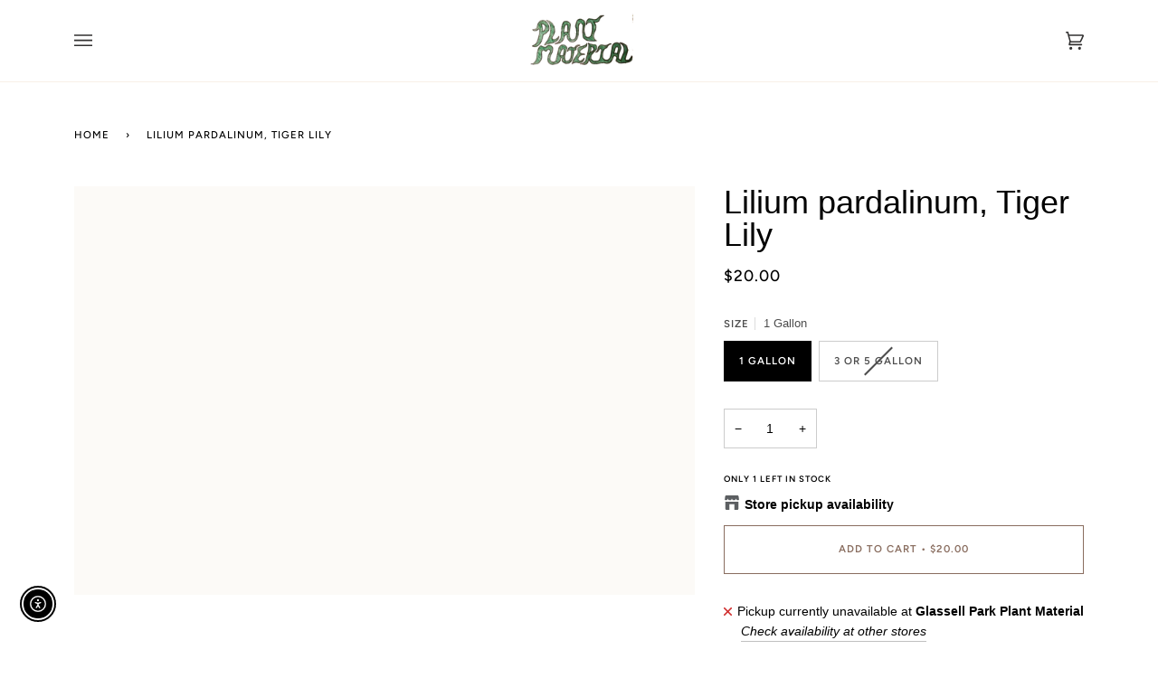

--- FILE ---
content_type: text/html; charset=utf-8
request_url: https://plant-material.com/variants/40794683015271/?section_id=api-pickup-availability
body_size: 775
content:
<div id="shopify-section-api-pickup-availability" class="shopify-section"><div data-api-content><div class="pickup__preview pickup__preview--primary"><svg aria-hidden="true" focusable="false" role="presentation" class="icon icon-out-of-stock" viewBox="0 0 12 13"><path fill-rule="evenodd" clip-rule="evenodd" d="M7.414 6.5l4.293-4.293A.999.999 0 1010.293.793L6 5.086 1.707.793A.999.999 0 10.293 2.207L4.586 6.5.293 10.793a.999.999 0 101.414 1.414L6 7.914l4.293 4.293a.997.997 0 001.414 0 .999.999 0 000-1.414L7.414 6.5z"/></svg><div class="pickup__info"><p class="pickup__info__text">Pickup currently unavailable at <strong>Glassell Park Plant Material</strong></p><button id="ShowPickupAvailabilityDrawer" class="pickup__button text-link" aria-haspopup="dialog" data-pickup-drawer-open>
              Check availability at other stores
            </button></div>
    </div>

    <div tabindex="-1" role="dialog" aria-modal="true" aria-labelledby="PickupAvailabilityHeading" class="pickup__drawer drawer drawer--right" data-pickup-drawer>
      <div class="pickup__content drawer__content" data-pickup-body>

        <div class="drawer__top pickup__header">
          <div class="pickup__header__title" id="PickupAvailabilityHeading">
            Pickup options
          </div>

          <button class="drawer__button drawer__close"
            data-pickup-drawer-close
            aria-label="Close">
            <svg aria-hidden="true" focusable="false" role="presentation" class="icon icon-close" viewBox="0 0 15 15"><g fill-rule="evenodd"><path d="M2.06 1l12.02 12.021-1.06 1.061L1 2.062z"/><path d="M1 13.02L13.022 1l1.061 1.06-12.02 12.02z"/></g></svg>
          </button>
        </div>
    
        <div class="pickup__drawer__body">

          <div class="pickup__product__wrap">
            <p class="pickup__product__title">
              Lilium pardalinum, Tiger Lily
            </p><p class="pickup__variant">Size:&nbsp;<span>1 Gallon</span></p></div>
      
          <ul class="pickup__list list-unstyled" role="list" data-store-availability-drawer-content><li class="pickup__list__item">
                <p class="h6--body strong"><svg aria-hidden="true" focusable="false" role="presentation" class="icon icon-out-of-stock" viewBox="0 0 12 13"><path fill-rule="evenodd" clip-rule="evenodd" d="M7.414 6.5l4.293-4.293A.999.999 0 1010.293.793L6 5.086 1.707.793A.999.999 0 10.293 2.207L4.586 6.5.293 10.793a.999.999 0 101.414 1.414L6 7.914l4.293 4.293a.997.997 0 001.414 0 .999.999 0 000-1.414L7.414 6.5z"/></svg> Glassell Park Plant Material
                </p>
                <p class="em"></p><address class="pickup__address">
                  <p>3350 Eagle Rock Blvd<br>Los Angeles CA 90065<br>United States</p>
<p>+13234746842</p></address>
              </li><li class="pickup__list__item">
                <p class="h6--body strong"><svg aria-hidden="true" focusable="false" role="presentation" class="icon icon-in-stock" viewBox="0 0 12 10"><path fill-rule="evenodd" clip-rule="evenodd" d="M3.293 9.707l-3-3a.999.999 0 111.414-1.414l2.236 2.236 6.298-7.18a.999.999 0 111.518 1.3l-7 8a1 1 0 01-.72.35 1.017 1.017 0 01-.746-.292z" fill="#212B36"/></svg> Silver Lake Plant Material
                </p>
                <p class="em">Pickup available, usually ready in 2 hours
</p><address class="pickup__address">
                  <p>3024 La Paz Drive<br>Los Angeles CA 90039<br>United States</p>
<p>+13234867072</p></address>
              </li></ul>
        </div>

      </div>

      <span class="drawer__underlay" data-drawer-underlay data-pickup-drawer-close>
        <span class="drawer__underlay__fill"></span>
        <span class="drawer__underlay__blur"></span>
      </span>
    </div></div></div>

--- FILE ---
content_type: text/html; charset=utf-8
request_url: https://www.closeby.co/embed/59b5ff3e24b1d9de3977386561de8d56?embed_version=v1&responsive_mobile_height=true&embed=true
body_size: 1693
content:
<!DOCTYPE html>
<html>
  <head>
    <title>Closeby Locator Map</title>
<link rel="stylesheet" media="all" href="/assets/application_embed-730241f27adb7677384255a1d44995a4827471024e2c075b2400130b5d6f529e.css" />
<script src="/packs/js/runtime-60e7efb8345630e91961.js" defer="defer"></script>
<script src="/packs/js/952-411ea532d48640368f0a.js" defer="defer"></script>
<script src="/packs/js/588-68d59e8c5252b3dd242f.js" defer="defer"></script>
<script src="/packs/js/embed-160e21e1ff2056b91178.js" defer="defer"></script>
<script src="https://maps.googleapis.com/maps/api/js?key=AIzaSyA8CNhd_ypRBk2lCE-fGlaglgGrzppsYCk&libraries=places&callback=Function.prototype"></script>
<link href="https://fonts.googleapis.com/css?family=Roboto:300,400,400i,700" rel="stylesheet">
<link href='https://api.mapbox.com/mapbox-gl-js/v1.6.1/mapbox-gl.css' rel='stylesheet' />
<style>
  html, body {
    margin: 0;
    padding: 0;
    background: transparent;
  }


    /* Themed font styles (includes default browser fonts) */
    .closeby-map-container {
      font-family: Helvetica, Arial, sans-serif !important;
    }

    .closeby-locations-search-input {
      font-family: Helvetica, Arial, sans-serif !important;
    }

    .closeby-map-limited-results, .closeby-map-refresh-results {
      font-family: Helvetica, Arial, sans-serif !important;
    }

    .closeby-map .mapboxgl-popup-content {
      font-family: Helvetica, Arial, sans-serif !important;
    }

    .closeby-locations-filter-dropdown__placeholder, .closeby-locations-filters-selected {
      font-family: Helvetica, Arial, sans-serif !important;
    }

  /* Themed colors */

  .closeby-locations-filter.active {
    background: #88852b !important;
    border-color: #88852b !important;
  }

  .closeby-locations-filter-dropdown__option--is-focused, .closeby-locations-filter-dropdown__option--is-active {
    background-color: #88852b12 !important;
  }

  .closeby-locations-filter-dropdown__option--is-selected {
    background-color: #88852b !important;
  }

  .closeby-locations-filters-selected-icon g, .closeby-locations-filters-selected-icon path {
    fill: #88852b !important;
  }

  .closeby-location-description a,
  .closeby-location-description a:visited,
  .closeby-location-description a:focus,
  .closeby-location-description a:hover,
  .closeby-location-description a:active {
    color: #88852b !important;
  }

  .closeby-location-description-link {
    color: #88852b !important;
  }

  .closeby-location-action-full-btn.button_rounded_style {
    color: #88852b !important;
    border-color: #88852b !important;
  }

  .closeby-location-action-full-btn.button_rounded_style .closeby-location-details-full-btn-icon g,
  .closeby-location-action-full-btn.button_rounded_style .closeby-location-details-full-btn-icon path {
    fill: #88852b !important;
  }

  .closeby-location-action-full-btn.button_rectangular_sharp_style {
    background: #88852b !important;
    border-color: #88852b !important;
  }

  .closeby-location-action-full-btn.button_rectangular_rounded_style {
    background: #88852b !important;
    border-color: #88852b !important;
  }

  .closeby-location-action-full-btn.button_rectangular_sharp_style .closeby-location-details-full-btn-icon g,
  .closeby-location-action-full-btn.button_rectangular_sharp_style .closeby-location-details-full-btn-icon path,
  .closeby-location-action-full-btn.button_rectangular_rounded_style .closeby-location-details-full-btn-icon g,
  .closeby-location-action-full-btn.button_rectangular_rounded_style .closeby-location-details-full-btn-icon path {
    fill: white !important;
  }

  .closeby-location-action-btn {
    color: #88852b !important;
  }

  .closeby-location-details-btn-icon g, .closeby-location-details-btn-icon path {
    fill: #88852b !important;
  }

  .closeby-popup-header {
    background: #88852b !important;
  }

  .closeby-map-refresh-results {
    color: #88852b !important;
  }

  .geosuggest__item.geosuggest__item--active {
    color: #88852b !important;
    background: #88852b0A;
  }

  .closeby-map-refresh-results-icon g {
    fill: #88852b !important;
  }

  .closeby-locations-empty-notice-link, .closeby-locations-empty-notice a {
    color: #88852b !important;
  }

  /* Mobile theming colors */

  .closeby-mobile-locations-list-toggle {
    color: #88852b !important;
  }

  /* Themed additional colors */















</style>


    <script src="/packs/js/runtime-60e7efb8345630e91961.js" data-turbo-track="reload" defer="defer"></script>
<script src="/packs/js/952-411ea532d48640368f0a.js" data-turbo-track="reload" defer="defer"></script>
<script src="/packs/js/254-3636a4b65625b0e46110.js" data-turbo-track="reload" defer="defer"></script>
<script src="/packs/js/588-68d59e8c5252b3dd242f.js" data-turbo-track="reload" defer="defer"></script>
<script src="/packs/js/application-7d9b5c461af6826ebad3.js" data-turbo-track="reload" defer="defer"></script>
    <link rel="stylesheet" media="screen" href="/packs/css/application-f7181a6d.css" data-turbo-track="reload" />
  </head>
  
  <body class="closeby-page-embed-body">
    <div data-react-class="EmbedOverlay" data-react-props="{&quot;autoRefresh&quot;:false,&quot;buttonSetting&quot;:&quot;always_show_directions&quot;,&quot;buttonStyle&quot;:&quot;button_rounded&quot;,&quot;categoryColorsEnabled&quot;:false,&quot;categoryImagesEnabled&quot;:false,&quot;categoryLocationImagesEnabled&quot;:false,&quot;categoryColors&quot;:[{&quot;name&quot;:&quot;defaultCloseBy&quot;,&quot;color&quot;:&quot;#88852b&quot;}],&quot;defaultPosition&quot;:&quot;show_all&quot;,&quot;defaultViewport&quot;:null,&quot;enableLocationCluster&quot;:true,&quot;enableSingleFingerScroll&quot;:false,&quot;hideLocationCategories&quot;:false,&quot;hoursFormat&quot;:&quot;format_12_hours&quot;,&quot;imageDisplayMode&quot;:&quot;crop_4_3&quot;,&quot;listStyle&quot;:&quot;standard_list_style&quot;,&quot;locationDetailPreference&quot;:&quot;details_hours_first&quot;,&quot;markerBackgroundUrl&quot;:null,&quot;markerStyle&quot;:&quot;marker_default&quot;,&quot;mobileStyle&quot;:&quot;mobile_map_list_style&quot;,&quot;openAsNewTab&quot;:false,&quot;primaryColor&quot;:&quot;#88852b&quot;,&quot;scrollZoomEnabled&quot;:true,&quot;showFilters&quot;:true,&quot;showFullscreen&quot;:true,&quot;showResultsSummary&quot;:true,&quot;style&quot;:&quot;mapbox://styles/closeby/ckcfnj6lq0ave1imvro33jyau&quot;,&quot;suggestionType&quot;:&quot;suggestion_include_zip&quot;,&quot;locationDefaultImage&quot;:null,&quot;categoryRestriction&quot;:null,&quot;defaultLocationId&quot;:null,&quot;delinquent&quot;:false,&quot;doesMapGeolocate&quot;:false,&quot;googleAnalyticsId&quot;:null,&quot;mapKey&quot;:&quot;59b5ff3e24b1d9de3977386561de8d56&quot;,&quot;mapboxClientKey&quot;:&quot;pk.eyJ1IjoicGxhbnRtYXRlcmlhbCIsImEiOiJja3p0NWgya2IwMXJrMnBuZjk1bHcyY3VqIn0.6f9_mvV2MN_684SssNSrAg&quot;,&quot;pageEmbed&quot;:true,&quot;responsiveMobileHeight&quot;:true,&quot;suggestionCountries&quot;:[],&quot;text_overrides&quot;:{&quot;no_locations&quot;:&quot;\u003cp\u003e\u003c/p\u003e\n&quot;,&quot;no_locations_json&quot;:&quot;{\&quot;blocks\&quot;:[{\&quot;key\&quot;:\&quot;6er3t\&quot;,\&quot;text\&quot;:\&quot;\&quot;,\&quot;type\&quot;:\&quot;unstyled\&quot;,\&quot;depth\&quot;:0,\&quot;inlineStyleRanges\&quot;:[],\&quot;entityRanges\&quot;:[],\&quot;data\&quot;:{}}],\&quot;entityMap\&quot;:{}}&quot;},&quot;specificLocation&quot;:null}"></div>
  </body>
</html>


--- FILE ---
content_type: text/css
request_url: https://s3-us-west-2.amazonaws.com/da-restock/da-restock-plant-material.myshopify.com.css
body_size: 749
content:
div#dd-restock-notification-container .da-restock-notification form{background-color:#efefef}div#dd-restock-notification-container .da-restock-notification p{color:#000}div#dd-restock-notification-container .da-restock-notification form button{background-color:#000;color:#fff}div#dd-restock-notification-container #dd-restock-notification-msg{background-color:#000;color:#f6fbff;border:0}.da-restock-collection-img-new-wrapper p,.da-restock-image p{color:#fff}.da-restock-collection-img-new-wrapper form button,.da-restock-image form button{background-color:#ccc;color:#333}img.da-restock-collection-img,img.da-restock-collection-img-new{opacity:.3}.da-restock-collection-img-new-wrapper form,.da-restock-image form{background-color:#000;opacity:1}

--- FILE ---
content_type: application/javascript
request_url: https://embed.closeby.co/v1.js?closeby.mapKey=59b5ff3e24b1d9de3977386561de8d56&embed=true&height=700
body_size: 4795
content:
!function(e,t){"object"==typeof exports&&"object"==typeof module?module.exports=t():"function"==typeof define&&define.amd?define([],t):"object"==typeof exports?exports.Closeby=t():e.Closeby=t()}(window,(function(){return function(e){var t={};function o(r){if(t[r])return t[r].exports;var n=t[r]={i:r,l:!1,exports:{}};return e[r].call(n.exports,n,n.exports,o),n.l=!0,n.exports}return o.m=e,o.c=t,o.d=function(e,t,r){o.o(e,t)||Object.defineProperty(e,t,{enumerable:!0,get:r})},o.r=function(e){"undefined"!=typeof Symbol&&Symbol.toStringTag&&Object.defineProperty(e,Symbol.toStringTag,{value:"Module"}),Object.defineProperty(e,"__esModule",{value:!0})},o.t=function(e,t){if(1&t&&(e=o(e)),8&t)return e;if(4&t&&"object"==typeof e&&e&&e.__esModule)return e;var r=Object.create(null);if(o.r(r),Object.defineProperty(r,"default",{enumerable:!0,value:e}),2&t&&"string"!=typeof e)for(var n in e)o.d(r,n,function(t){return e[t]}.bind(null,n));return r},o.n=function(e){var t=e&&e.__esModule?function(){return e.default}:function(){return e};return o.d(t,"a",t),t},o.o=function(e,t){return Object.prototype.hasOwnProperty.call(e,t)},o.p="",o(o.s=2)}([function(e,t,o){"use strict";Object.defineProperty(t,"__esModule",{value:!0}),t.log=function(){if(!r)return;var e=Array.prototype.slice.call(arguments);e.unshift("[closeby embed]"),console&&console.log&&console.log.apply(console,e)},t.logError=function(){var e=Array.prototype.slice.call(arguments);e.unshift("[closeby embed] Error:"),console&&console.error&&console.error.apply(console,e)},t.configureLogger=function(){var e=!(arguments.length>0&&void 0!==arguments[0])||arguments[0];r=!!e};var r=!1},function(e,t,o){"use strict";Object.defineProperty(t,"__esModule",{value:!0});t.TURBOLINKS_LOAD_EVENTS=["turbolinks:load","page:change"],t.EMBED_VERSION_V1="v1"},function(e,t,o){"use strict";(function(e){Object.defineProperty(t,"__esModule",{value:!0});var r,n=o(4),i=o(0),a=o(1),l=o(7),s=(r=l)&&r.__esModule?r:{default:r};var c=function(e){var t=e.document;e.__closeby__=e.__closeby__||{};var o=function(e){return e.closeby&&e.closeby.debug||function(e){return e.location&&e.location.search&&"function"==typeof e.location.search.match&&e.location.search.match(/closeby_debug=true/)}(e)}(e);(0,i.configureLogger)(!!o),e.__closeby__.debug=o,(0,i.log)("calling init",t&&t.readyState);var r=function(t){return(0,i.log)("calling createWidget from event",t),function(e){if(e.__closeby__.widget)return(0,i.log)("Widget already exists.. reattaching"),e.__closeby__.widget.reattach();var t=(0,n.getWidgetClass)(e),o=new s.default(e),r=o.mapKey,l=o.options,c=new t(r,l);return e.__closeby__=Object.assign(e.__closeby__,{widget:c,mapKey:r,options:l,version:a.EMBED_VERSION_V1}),c.setup(),c}(e)};e.__closeby__.reload=r;var l=void 0;return!t||"complete"!==t.readyState&&"interactive"!==t.readyState?t&&t.addEventListener("DOMContentLoaded",r):l=r(),window.Shopify&&Shopify.designMode&&t&&t.addEventListener("shopify:section:load",r),a.TURBOLINKS_LOAD_EVENTS.forEach((function(e){t&&t.addEventListener(e,r)})),l};e.browser&&c(window),t.default=c}).call(this,o(3))},function(e,t){var o,r,n=e.exports={};function i(){throw new Error("setTimeout has not been defined")}function a(){throw new Error("clearTimeout has not been defined")}function l(e){if(o===setTimeout)return setTimeout(e,0);if((o===i||!o)&&setTimeout)return o=setTimeout,setTimeout(e,0);try{return o(e,0)}catch(t){try{return o.call(null,e,0)}catch(t){return o.call(this,e,0)}}}!function(){try{o="function"==typeof setTimeout?setTimeout:i}catch(e){o=i}try{r="function"==typeof clearTimeout?clearTimeout:a}catch(e){r=a}}();var s,c=[],u=!1,h=-1;function d(){u&&s&&(u=!1,s.length?c=s.concat(c):h=-1,c.length&&f())}function f(){if(!u){var e=l(d);u=!0;for(var t=c.length;t;){for(s=c,c=[];++h<t;)s&&s[h].run();h=-1,t=c.length}s=null,u=!1,function(e){if(r===clearTimeout)return clearTimeout(e);if((r===a||!r)&&clearTimeout)return r=clearTimeout,clearTimeout(e);try{r(e)}catch(t){try{return r.call(null,e)}catch(t){return r.call(this,e)}}}(e)}}function p(e,t){this.fun=e,this.array=t}function y(){}n.nextTick=function(e){var t=new Array(arguments.length-1);if(arguments.length>1)for(var o=1;o<arguments.length;o++)t[o-1]=arguments[o];c.push(new p(e,t)),1!==c.length||u||l(f)},p.prototype.run=function(){this.fun.apply(null,this.array)},n.title="browser",n.browser=!0,n.env={},n.argv=[],n.version="",n.versions={},n.on=y,n.addListener=y,n.once=y,n.off=y,n.removeListener=y,n.removeAllListeners=y,n.emit=y,n.prependListener=y,n.prependOnceListener=y,n.listeners=function(e){return[]},n.binding=function(e){throw new Error("process.binding is not supported")},n.cwd=function(){return"/"},n.chdir=function(e){throw new Error("process.chdir is not supported")},n.umask=function(){return 0}},function(e,t,o){"use strict";Object.defineProperty(t,"__esModule",{value:!0});var r=function(){function e(e,t){for(var o=0;o<t.length;o++){var r=t[o];r.enumerable=r.enumerable||!1,r.configurable=!0,"value"in r&&(r.writable=!0),Object.defineProperty(e,r.key,r)}}return function(t,o,r){return o&&e(t.prototype,o),r&&e(t,r),t}}();t.getWidgetClass=function(e){var t=e.document;return function(){function o(e,r){return function(e,t){if(!(e instanceof t))throw new TypeError("Cannot call a class as a function")}(this,o),e?(this.mapKey=e,this.options=r||{},this.WEB_HOST=this.options.WEB_HOST||"https://www.closeby.co",this.enableLauncher=void 0===this.options.enableLauncher||this.options.enableLauncher,this.originalOverflowY=t.body.style.overflowY,this.inlineMapResized=!1,this):(0,n.logError)("Missing mapKey for Widget")}return r(o,[{key:"setup",value:function(){this.options.embed?((0,n.log)("Embedding inline map in page"),this.buildInlineEmbedElement()):((0,n.log)("Set up map widget launcher"),this.buildElements()),this.bindListeners(),e.__closeby__.setup=new Date}},{key:"reattach",value:function(){if(this.options.embed&&window.Shopify&&Shopify.designMode)this.buildInlineEmbedElement();else{if(t.body.contains(this.rootEl))return(0,n.log)("skipping reattach, rootEl is already in DOM");(0,n.log)("reattaching rootEl to body"),this.cleanupElementById(),this.appendToBody()}}},{key:"cleanupElementById",value:function(){this.rootEl&&t.contains(t.getElementById(this.rootEl.id))&&t.getElementById(this.rootEl.id).remove()}},{key:"appendToBody",value:function(){this.rootEl&&t.body.appendChild(this.rootEl)}},{key:"buildElements",value:function(){if(!this.mapKey)return(0,n.logError)("Can't init without mapKey");this.overlayEl=(0,i.buildIframeOverlay)(t,this.WEB_HOST,this.mapKey),this.rootEl=(0,i.buildRootDiv)(t),this.enableLauncher&&(this.launcherEl=(0,i.buildIframeLauncher)(t,this.WEB_HOST,this.mapKey),this.rootEl.appendChild(this.launcherEl)),this.appendToBody()}},{key:"showOverlay",value:function(){return this.rootEl?this.overlayEl?this.invalidMapKey?(0,n.logError)("Skipping showOverlay because of invalid map key"):((0,n.log)("showOverlay"),void(t.body.contains(this.overlayEl)?(0,n.log)("Skipping showOverlay, it is already in the DOM"):(this.rootEl.appendChild(this.overlayEl),t.body.style.overflowY="hidden"))):(0,n.logError)("Missing overlayEl to showOverlay"):(0,n.logError)("Missing rootEl to showOverlay")}},{key:"closeOverlay",value:function(){return this.rootEl?this.overlayEl?((0,n.log)("closeOverlay"),t.body.classList.contains("loaded")&&t.body.classList.contains("unloading")&&t.body.classList.remove("unloading"),t.body.style.overflowY=this.originalOverflowY,void this.rootEl.removeChild(this.overlayEl)):(0,n.logError)("Missing overlayEl to closeOverlay"):(0,n.logError)("Missing rootEl to closeOverlay")}},{key:"disableDefaultLauncher",value:function(){this.rootEl&&this.launcherEl&&this.rootEl.removeChild(this.launcherEl)}},{key:"onLauncherClickOrTouch",value:function(){(0,n.log)("onLauncherClickOrTouch"),this.showOverlay()}},{key:"onPostMessage",value:function(e){e.origin===this.WEB_HOST&&e.data&&((0,n.log)("onPostMessage",e.data),"defaultLauncherDisabled"===e.data.action?this.disableDefaultLauncher():"invalidMapKey"===e.data.action?this.invalidMapKey=!0:"closeOverlay"===e.data.action?this.closeOverlay():"resizeLauncher"===e.data.action?this.resizeLauncher(e.data.launcherWidth):"resizeMobileHeight"===e.data.action&&this.setInlineIframeHeightIfMobile(e.data.pageHeight))}},{key:"resizeLauncher",value:function(e){return this.launcherEl?e?void this.launcherEl.setAttribute("width",e):(0,n.logError)("Missing launcherWidth to resizeLauncher"):(0,n.logError)("Missing launcherEl to resizeLauncher")}},{key:"bindListeners",value:function(){this.options.embed||((0,n.log)("bind onLauncherClickOrTouch"),this.rootEl?(this._onLauncherClick||(this._onLauncherClick=this.onLauncherClickOrTouch.bind(this),this.rootEl.addEventListener("click",this._onLauncherClick,!1)),this._onLauncherTouch||(this._onLauncherTouch=this.onLauncherClickOrTouch.bind(this),this.rootEl.addEventListener("touchstart",this._onLauncherTouch,!1)),this._onManualClick||(this._onManualClick=this.handleManualToggleClick.bind(this),t.addEventListener("click",this._onManualClick,!1))):(0,n.logError)("Missing rootEl to bind click")),this._onPostMessage||((0,n.log)("bind onPostMessage"),this._onPostMessage=this.onPostMessage.bind(this),e.addEventListener("message",this._onPostMessage,!1))}},{key:"handleManualToggleClick",value:function(e){if(e.target&&(e.target.attributes["data-closeby-open"]||"closebyOpen"===e.target.id||e.target.attributes.href&&"javascript:closeby-open"===e.target.attributes.href.value||e.target.attributes.href&&"#closeby-open"===e.target.attributes.href.value))return e.preventDefault(),e.stopPropagation(),this._onLauncherClick(e),!1}},{key:"teardown",value:function(){(0,n.log)("teardown"),this._onLauncherClick&&this.rootEl&&(this.rootEl.removeEventListener("click",this._onLauncherClick,!1),this._onLauncherClick=null),this._onLauncherTouch&&this.rootEl&&(this.rootEl.removeEventListener("touchstart",this._onLauncherTouch,!1),this._onLauncherTouch=null),!this._onManualClick&&this.rootEl&&(t.removeEventListener("click",this._onManualClick,!1),this._onManualClick=null),this._onPostMessage&&e&&(e.removeEventListener("message",this._onPostMessage,!1),this._onPostMessage=null),this.rootEl&&t.body.removeChild(this.rootEl),e.__closeby__.teardown=new Date}},{key:"buildInlineEmbedElement",value:function(){if(!this.mapKey)return(0,n.logError)("Can't init embed without mapKey");this.mapEmbedEl=t.getElementsByClassName("closeby-embed-"+this.mapKey),this.inlineMapIframe=(0,i.buildIframeInlineEmbed)(t,this.WEB_HOST,this.mapKey,this.options),this.mapEmbedEl&&this.mapEmbedEl[0]&&(this.mapEmbedEl[0].innerHTML="",this.mapEmbedEl[0].appendChild(this.inlineMapIframe))}},{key:"setInlineIframeHeightIfMobile",value:function(e){var t=this;if((0,a.isMobileIframe)(this.inlineMapIframe)){var o=e<300?300:e,r=parseInt(this.inlineMapIframe.style.height,10);if(o<r-15||o>r+15){var n=window.pageYOffset>this.inlineMapIframe.offsetTop+300;this.inlineMapResized&&r>700&&n&&this.inlineMapIframe.scrollIntoView(),setTimeout((function(){t.inlineMapIframe.style.height=o+"px",t.inlineMapResized=!0}),250)}}}}]),o}()};var n=o(0),i=o(5),a=o(6)},function(e,t,o){"use strict";Object.defineProperty(t,"__esModule",{value:!0}),t.buildRootDiv=function(e){var t=e.createElement("div");t.setAttribute("id","closeby-launcher-embed");var o="position: fixed; z-index: 1000000; cursor: pointer;";n()?o+="right: 0; bottom: 15px;":o+="right: 20px; bottom: 20px;";return t.setAttribute("style",o),t},t.buildIframeLauncher=function(e,t,o){var i=e.createElement("iframe");i.setAttribute("class","closeby-launcher-embed-toggle"),i.setAttribute("width","196"),i.setAttribute("height","51");var a="position: relative; display: block; top: auto; left: auto; right: auto; bottom: auto; margin: 0px; pointer-events: none; overflow: hidden; background: none transparent; border: none; alignment-baseline: baseline; box-sizing: border-box; backface-visibility: visible; border-radius: 50px;";n()?a+="border-radius: 50px 0 0 50px; transform: scale(.8); transform-origin: 100% 100%;":a+="border-radius: 50px;";return i.setAttribute("style",a),i.src=[t,"/embed/",o,"/launcher","?embed_version=",r.EMBED_VERSION_V1].join(""),i},t.buildIframeOverlay=function(e,t,o){var n=e.createElement("div");n.setAttribute("class","closeby-overlay-embed"),n.setAttribute("style","position: fixed; z-index: 1000001; left: 0px; top: 0px; bottom: 0px; right: 0px; background: rgba(255, 255, 255, 0.95);");var i=e.createElement("iframe");return i.setAttribute("frameBorder",0),i.setAttribute("class","closeby-overlay-embed-content"),i.setAttribute("allowfullscreen",!0),i.setAttribute("allow","geolocation"),i.setAttribute("style","position: absolute; left: 0px; top: 0px; width: 100%; height: 100%;"),i.src=[t,"/embed/",o,"/overlay","?embed_version=",r.EMBED_VERSION_V1].join(""),n.appendChild(i),n},t.buildIframeInlineEmbed=function(e,t,o,n){var i=e.createElement("iframe"),a="position: relative; left: 0px; top: 0px; width: 100%;";if(i.setAttribute("frameBorder",0),i.setAttribute("class","closeby-inline-embed"),i.setAttribute("allowfullscreen",!0),i.setAttribute("allow","geolocation"),i.setAttribute("scrolling","no"),n.height&&parseInt(n.height,10)){var l=parseInt(n.height,10);a+=" height: "+l+"px;"}else a+=" height: 600px;";var s="";n.category&&n.category.length&&(s="&category="+n.category);var c="";n.location_id&&parseInt(n.location_id,10)&&(c="&location_id="+parseInt(n.location_id,10));return i.setAttribute("style",a),i.src=[t,"/embed/",o,"?embed_version=",r.EMBED_VERSION_V1,"&responsive_mobile_height=true&embed=true",s,c].join(""),i};var r=o(1);function n(){return window.innerWidth<768}},function(e,t,o){"use strict";Object.defineProperty(t,"__esModule",{value:!0}),t.isMobileScreen=function(){if(window.innerWidth<768)return!0;return!1},t.isMobileIframe=function(e){if(!e)return!1;if(parseInt(e.offsetWidth)<768)return!0;return!1};t.debounce=function(e,t){var o=void 0;return function(){var r=this,n=arguments,i=function(){return e.apply(r,n)};clearTimeout(o),o=setTimeout(i,t)}}},function(e,t,o){"use strict";Object.defineProperty(t,"__esModule",{value:!0}),t.extractLocationIdFromUrl=t.extractCategoryFromSrc=t.extractHeightFromSrc=t.extractEmbedFromSrc=t.extractMapKeyFromSrc=t.findEmbedSrcQueryString=void 0;var r=function(){function e(e,t){for(var o=0;o<t.length;o++){var r=t[o];r.enumerable=r.enumerable||!1,r.configurable=!0,"value"in r&&(r.writable=!0),Object.defineProperty(e,r.key,r)}}return function(t,o,r){return o&&e(t.prototype,o),r&&e(t,r),t}}(),n=o(0);var i=/v1\.js\?closeby\.mapKey=/,a=/closeby\.mapKey=([a-z|A-Z|\d]+)($|&)/,l=t.findEmbedSrcQueryString=function(e){var t=e.querySelectorAll("script")||[],o=void 0,r=!0,n=!1,a=void 0;try{for(var l,s=t[Symbol.iterator]();!(r=(l=s.next()).done);r=!0){var c=l.value;if(c.src&&c.src.match(i)){o=c;break}}}catch(e){n=!0,a=e}finally{try{!r&&s.return&&s.return()}finally{if(n)throw a}}return o?o.src:null},s=t.extractMapKeyFromSrc=function(e){var t=e.match(a);return t?t[1]:null},c=t.extractEmbedFromSrc=function(e){return new URL(e).searchParams.get("embed")},u=t.extractHeightFromSrc=function(e){return new URL(e).searchParams.get("height")},h=t.extractCategoryFromSrc=function(e){return new URL(e).searchParams.get("category")},d=t.extractLocationIdFromUrl=function(){return new URL(window.location.href).searchParams.get("location_id")},f=function(e){var t=l(e);return t?{mapKey:s(t),options:{embed:c(t),height:u(t),category:h(t),location_id:d()}}:{}},p=function(){function e(t){!function(e,t){if(!(e instanceof t))throw new TypeError("Cannot call a class as a function")}(this,e),this.root=t,this.root||(0,n.logError)("Missing root for MapConfig")}return r(e,[{key:"mapKey",get:function(){var e=this.root;if(e.closeby&&"string"==typeof e.closeby.mapKey)return(0,n.log)("got mapKey from window"),e.closeby.mapKey;var t=f(e.document);return t.mapKey&&"string"==typeof t.mapKey?((0,n.log)("got mapKey embed script param"),t.mapKey):void 0}},{key:"options",get:function(){var e=this.root;if(e.closeby&&e.closeby.options)return e.closeby.options;var t=f(e.document);return t.options?((0,n.log)("got options from script src"),t.options):void 0}}]),e}();t.default=p}])}));

--- FILE ---
content_type: application/javascript
request_url: https://www.closeby.co/packs/js/application-7d9b5c461af6826ebad3.js
body_size: 38326
content:
"use strict";(self.webpackChunkcloseby=self.webpackChunkcloseby||[]).push([[34],{9535:(e,t,a)=>{var n=a(2419),r=a(45697),o=a.n(r),s=a(67294),l=a.n(s);function i(e,t){for(var a=0;a<t.length;a++){var n=t[a];n.enumerable=n.enumerable||!1,n.configurable=!0,"value"in n&&(n.writable=!0),Object.defineProperty(e,n.key,n)}}function c(e,t){return c=Object.setPrototypeOf||function(e,t){return e.__proto__=t,e},c(e,t)}function m(){return l().createElement("div",{className:"text-danger"},"Could not load Stripe.js. If you have a browser extension blocking scripts please disable it.")}var u={base:{color:"#32325d",lineHeight:"18px",fontFamily:'"Helvetica Neue", Helvetica, sans-serif',fontSmoothing:"antialiased",fontSize:"16px","::placeholder":{color:"#aab7c4"}},invalid:{color:"#fa755a",iconColor:"#fa755a"}},p=function(e){var t,a;function n(t){var a;return(a=e.call(this,t)||this).handleInputChange=function(e){return function(t){var n;a.setState(((n={})[e]=t.target.value,n))}},a.togglePromoCode=function(){a.setState({showingPromo:!a.state.showingPromo})},a.state={showingPromo:!1,coupon:""},a}a=e,(t=n).prototype=Object.create(a.prototype),t.prototype.constructor=t,c(t,a);var r,o,s,p=n.prototype;return p.componentDidMount=function(){if(this.hasStripe){this.stripe=new Stripe("pk_live_IZjLUMltv87Yyj1l3ehyf2Di");var e=this.stripe.elements();this.card=e.create("card",{style:u}),this.card.mount(this.cardEl)}},p.onCtaClick=function(e){var t=this;e.preventDefault();var a=this.props.onSubmit;this.state.isSubmitting?console.error("Skipping onCtaClick already submitting"):(this.setState({isSubmitting:!0}),this.stripe.createToken(this.card).then((function(e){e.error&&t.setState({errorMessage:e.error.message}),t.setState({errorMessage:null}),a(e,t.state.coupon)})))},p.render=function(){var e=this,t=this.props,a=t.ctaText,n=(t.onSubmit,t.subTitle),r=this.state,o=r.errorMessage,s=(r.isLoading,r.isSubmitting);return this.hasStripe?l().createElement("div",{className:"subscription-cc-wrapper"},o?l().createElement("div",{className:"text-danger",role:"alert"},o):l().createElement("label",{htmlFor:"card-element",className:"subscription-cc-label"},l().createElement("div",{className:"mbx"},"Enter a credit or debit card."),n),l().createElement("div",{ref:function(t){return e.cardEl=t}}),this.renderPromoCode,l().createElement("div",{className:"subscription-cc-cta"},l().createElement("a",{className:"btn btn-primary btn-block",href:"javascript:void(0)",onClick:this.onCtaClick.bind(this),disabled:s},s?"Loading...":a))):l().createElement(m,null)},r=n,(o=[{key:"hasStripe",get:function(){return"undefined"!==typeof window.Stripe}},{key:"renderPromoCode",get:function(){var e=this.props.currentCard,t=this.state.showingPromo;if(!e||!Object.keys(e).length)return l().createElement("div",{className:"subscription-cc-promo-code"},t?l().createElement("label",{className:"form-control-label-with-icon"},l().createElement("i",{className:"ion-pricetag form-control-icon"}),l().createElement("input",{type:"text",className:"form-control with-icon",placeholder:"Promo Code",value:this.state.coupon,onChange:this.handleInputChange("coupon")})):l().createElement("a",{href:"javascript:void(0)",className:"subscription-cc-promo-link",onClick:this.togglePromoCode},"Add Promo Code"))}}])&&i(r.prototype,o),s&&i(r,s),Object.defineProperty(r,"prototype",{writable:!1}),n}(s.Component);function d(e,t){return d=Object.setPrototypeOf||function(e,t){return e.__proto__=t,e},d(e,t)}function h(e){var t=e.card;if(!t)return null;var a=t.last4,n=t.exp_month,r=t.exp_year,o=t.brand;return l().createElement("div",{className:"subscriptions-payment-current"},l().createElement("div",{className:"subscriptions-payment-current-header"},"Current payment method:"),l().createElement("div",{className:"subscriptions-payment-current-desc"},o," ending in ",a," (expires ",n,"/",r,")"))}p.propTypes={onSubmit:o().func.isRequired,ctaText:o().string.isRequired,currentCard:o().object};var g=function(e){var t,a;function n(t){var a;return a=e.call(this,t)||this,"undefined"!==typeof window.Stripe&&(a.stripe=Stripe("pk_live_IZjLUMltv87Yyj1l3ehyf2Di")),a}a=e,(t=n).prototype=Object.create(a.prototype),t.prototype.constructor=t,d(t,a);var r=n.prototype;return r.updateCard=function(e){var t=e.token,a=document.createElement("input");a.setAttribute("type","hidden"),a.setAttribute("name","stripe_token"),a.setAttribute("value",t.id),this.formEl.appendChild(a),this.formEl.submit()},r.render=function(){var e=this,t=this.props,a=t.authenticityToken,n=t.currentCard;return l().createElement("div",{className:"col-md-12"},l().createElement(h,{card:n}),l().createElement("form",{ref:function(t){return e.formEl=t},action:"/subscriptions/update_card",method:"post"},l().createElement("input",{type:"hidden",name:"authenticity_token",value:a}),l().createElement(p,{onSubmit:this.updateCard.bind(this),currentCard:n,ctaText:"Update Payment Method",subTitle:"Your old one will no longer be charged."})))},n}(s.Component);g.propTypes={authenticityToken:o().string.isRequired};var f=a(94184),b=a.n(f),v=a(60893),y=a(13188),E=function(e){var t,a;return e&&((t=new FormData).append("file",e),a={onUploadProgress:function(e){Math.round(100*e.loaded/e.total)}}),y.Z.post(v.Z.IMPORT_TASKS.CREATE,t,a).then((function(e){return e.data}))},_=a(17563),N={INTEGRATIONS:{INDEX:"/integrations",CSV:"/integrations/csv",GOOGLE_SHEETS:"/integrations/google_sheets",CSV_TEMPLATE:"/integrations/csv_template",CSV_TEMPLATE_SAMPLE:"/integrations/csv_template_sample"},LOCATIONS:{INDEX:"/locations"},MAPS:{INDEX:"/maps",EDIT:function(e){return"/maps/"+e+"/edit"},INSTALL:"/maps/install"},MARKETING:{FEATURES:"/features",DESIGN_INSPIRATION:"/blog/store-locator-design-inspiration"},FAQ:{INDEX:"https://closeby.zendesk.com/hc/en-us",SETUP:"https://closeby.zendesk.com/hc/en-us/sections/360001472694-Setting-Up-Your-Map",SHOPIFY:"https://closeby.zendesk.com/hc/en-us/articles/360006991453-Shopify-store-instructions"},OAUTH:{SHOPIFY:"/users/auth/shopify",GOOGLE:"/users/auth/google_oauth2"},SHOPIFY_SUBSCRIPTIONS:{ENABLE:"/shopify_subscriptions/enable"},SUBSCRIPTIONS:{INDEX:function(e){return void 0===e&&(e={}),"/subscriptions?"+_.stringify(e)}},SELECT_PLAN:{INDEX:"/subscriptions/select_plan"}};const w=N;var k=a(30381),C=a.n(k),S=a(58884),x=a(80582);function O(e,t){for(var a=0;a<t.length;a++){var n=t[a];n.enumerable=n.enumerable||!1,n.configurable=!0,"value"in n&&(n.writable=!0),Object.defineProperty(e,n.key,n)}}function P(e,t){return P=Object.setPrototypeOf||function(e,t){return e.__proto__=t,e},P(e,t)}var T=function(e){var t,a;function n(){return e.apply(this,arguments)||this}a=e,(t=n).prototype=Object.create(a.prototype),t.prototype.constructor=t,P(t,a);var r,o,s,i=n.prototype;return i.componentDidMount=function(){this.isInPollingState&&this.pollForProcessing()},i.pollForProcessing=function(){var e=this;this.isInPollingState&&setTimeout((function(){e.props.updateImportTask(e.props.task.id).then((function(){e.pollForProcessing()}))}),5e3)},i.render=function(){var e=this.props,t=e.task,a=(e.hidingUploadForm,e.taskIndex,C()(t.created_at));return l().createElement("div",{className:"integrations-import-task"},l().createElement("div",{className:"integrations-import-task-title overflow-ellipsis"},this.renderTitle,"\xa0",l().createElement("a",{href:"/import_tasks/"+t.id+"/download_file",target:"_blank",className:"overflow-ellipsis"},t.original_filename)),l().createElement("div",{className:"integrations-import-task-timestamp overflow-ellipsis",title:a.toDate()},a.fromNow(),t.success_count?" - "+t.success_count+" rows imported":null),this.renderStalled,this.renderStatusTag,this.renderSpinner,this.renderMsgs)},r=n,(o=[{key:"isInPollingState",get:function(){return this.isProcessing&&!this.isStalled}},{key:"isStalled",get:function(){return"stalled"===this.props.task.state}},{key:"isSomeSuccess",get:function(){return"success_some"===this.props.task.state}},{key:"isAllSuccess",get:function(){return"success_all"===this.props.task.state}},{key:"isFatalError",get:function(){return"fatal_error"===this.props.task.state}},{key:"isProcessing",get:function(){return["uploaded","processing"].includes(this.props.task.state)}},{key:"renderSpinner",get:function(){if(this.isInPollingState)return l().createElement("div",{className:"mtl mbl text-center"},l().createElement(x.Z,null))}},{key:"renderStatusTag",get:function(){var e,t;if(this.isAllSuccess&&(e="badge-success",t="Success!"),this.isSomeSuccess&&(e="badge-warning",t="Some rows failed"),this.isProcessing&&(e="badge-info",t="Processing..."),this.isFatalError&&(e="badge-danger",t="Error"),e&&t)return l().createElement("span",{className:"integrations-import-task-status badge "+e},t)}},{key:"renderMsgs",get:function(){return l().createElement("div",null,this.renderSuccessMsg,this.renderErrors)}},{key:"renderErrors",get:function(){var e=this.props.task.problems;return e.fatal?l().createElement("div",{className:"text-danger p1-1"},e.fatal):e.unprocessable?l().createElement("div",{className:"text-danger p1-1"},e.unprocessable.includes("and")&&l().createElement(l().Fragment,null,l().createElement("p",null,"Your current plan does not support that many locations, and your Mapbox key has not been set."),l().createElement("ul",null,l().createElement("li",null,l().createElement("span",null,"Add a Mapbox key"," ",l().createElement("a",{href:"/maps/install",target:"_blank",rel:"noopener noreferrer",className:"text-danger__link"},"here"))),l().createElement("li",null,l().createElement("span",null,"Upgrade your plan"," ",l().createElement("a",{href:"/subscriptions/select_plan",target:"_blank",rel:"noopener noreferrer",className:"text-danger__link"},"here"))))),e.unprocessable.includes("mapbox key")&&!e.unprocessable.includes("and")&&l().createElement(l().Fragment,null,l().createElement("p",null,"Your Mapbox key has not been set."),l().createElement("ul",null,l().createElement("li",null,l().createElement("span",null,"Add a Mapbox key"," ",l().createElement("a",{href:"/maps/install",target:"_blank",rel:"noopener noreferrer",className:"text-danger__link"},"here"))))),e.unprocessable.includes("plan")&&!e.unprocessable.includes("and")&&l().createElement(l().Fragment,null,l().createElement("p",null,"Your current plan does not support that many locations."),l().createElement("ul",null,l().createElement("li",null,l().createElement("span",null,"Upgrade your plan"," ",l().createElement("a",{href:"/subscriptions/select_plan",target:"_blank",rel:"noopener noreferrer",className:"text-danger__link"},"here")))))):e.rows?Object.keys(e.rows).map((function(t){return l().createElement("div",{key:t,className:"text-danger"},"Problem with row ",t,": ",e.rows[t])})):void 0}},{key:"renderSuccessMsg",get:function(){var e=this.props.task.success;return e.message?l().createElement("div",{className:"text-success"},e.message):null}},{key:"renderStalled",get:function(){if(this.isStalled)return l().createElement("div",null,"Oops! This import seems to be taking too long. We most likely ran into an unexpected issue. Please reach out to ",l().createElement("a",{href:"mailto:"+S.Xy},"our support")," so we can help.")}},{key:"renderTitle",get:function(){switch(this.props.task.type){case"GOOGLE_SHEETS":return"Google Sheets Import";case"CSV":return"New CSV file Imported -"}}}])&&O(r.prototype,o),s&&O(r,s),Object.defineProperty(r,"prototype",{writable:!1}),n}(s.Component);const L=function(e){var t=e.importTasks,a=void 0===t?[]:t,n=e.hidingUploadForm,r=e.showUploadForm,o=e.updateImportTask;return a.map((function(e,t){return l().createElement(T,{key:e.id,taskIndex:t,task:e,hidingUploadForm:n,showUploadForm:r,updateImportTask:o})}))};function M(e,t){for(var a=0;a<t.length;a++){var n=t[a];n.enumerable=n.enumerable||!1,n.configurable=!0,"value"in n&&(n.writable=!0),Object.defineProperty(e,n.key,n)}}function I(e,t){return I=Object.setPrototypeOf||function(e,t){return e.__proto__=t,e},I(e,t)}var A=function(e){var t,a;function n(){for(var t,a=arguments.length,n=new Array(a),r=0;r<a;r++)n[r]=arguments[r];return(t=e.call.apply(e,[this].concat(n))||this).state={disabled:!0},t.handleFileChange=function(){t.fileInput&&t.fileInput.value.length&&t.setState({disabled:!1})},t}a=e,(t=n).prototype=Object.create(a.prototype),t.prototype.constructor=t,I(t,a);var r,o,s,i=n.prototype;return i.uploadFileForImport=function(e){e.preventDefault(),this.props.onFilePicked(this.fileInput)},i.render=function(){var e=this.props,t=(e.showUploadForm,e.hidingUploadForm);return l().createElement("div",null,l().createElement("h1",null,"CSV Import"),l().createElement("div",{className:"page-section-note"},"Follow the instructions below to import your locations with CSV.",l().createElement("br",null),"Limited to 10,000 locations at this time."),l().createElement("div",{className:"integrations-instructions"},l().createElement("div",{className:"csv-instructions-list-item"},l().createElement("div",{className:"csv-instructions-list-item-number"},"1."),"Download a ",l().createElement("a",{href:w.INTEGRATIONS.CSV_TEMPLATE,target:"_blank"},"CSV of your locations")," or download the ",l().createElement("a",{href:w.INTEGRATIONS.CSV_TEMPLATE_SAMPLE,target:"_blank"},"empty CSV template"),"."),l().createElement("div",{className:"csv-instructions-list-item"},l().createElement("div",{className:"csv-instructions-list-item-number"},"2."),"In a spreadsheet app (Google Sheets, Excel, etc), open the downloaded file and edit the locations.",l().createElement("div",{className:"csv-instructions-list-item-notice"},"Note: Do not edit the id column. For new locations, leave the id column blank.")),l().createElement("div",{className:"csv-instructions-list-item"},l().createElement("div",{className:"csv-instructions-list-item-number"},"3."),"When you're done editing the CSV, export the file (make sure you export the file in a CSV format) and import it below."),l().createElement("div",{className:"mtl"},t?this.renderImportButton:this.renderForm)))},r=n,(o=[{key:"renderImportButton",get:function(){var e=this.props,t=e.showUploadForm;return e.someAreProcessing?l().createElement("div",{className:"text-muted"},"Processing..."):l().createElement("a",{className:"btn btn-default",href:"javascript:void(0)",onClick:t},"Import New CSV File")}},{key:"renderCsvUploadForm",get:function(){var e=this,t=this.props.importTasks;return!this.fileInput||this.fileInput.value.length,l().createElement("form",{onSubmit:function(t){return e.uploadFileForImport(t)}},l().createElement("label",{className:"form-label integrations-form-label"},"Select a file to upload:"),t.length?l().createElement("div",{className:"integrations-form-warning"},l().createElement("b",null,"Warning:")," If you've made any changes to your locations on the website, be sure to re-download your updated ",l().createElement("a",{href:w.INTEGRATIONS.CSV_TEMPLATE,target:"_blank"},"CSV template")," before editing. Otherwise, you risk overwriting or deleting your updated locations."):"",l().createElement("div",{className:"row"},l().createElement("div",{className:"col-sm-8"},l().createElement("input",{ref:function(t){return e.fileInput=t},onChange:this.handleFileChange,type:"file",className:"form-control"})),l().createElement("div",{className:"col-sm-4 text-right pll-sm"},l().createElement("button",{type:"submit",className:"btn btn-block btn-primary",disabled:this.state.disabled},"Import CSV"))))}},{key:"renderForm",get:function(){var e=this.props.isUploading;return l().createElement("div",{className:"integrations-import-file-section"},e?l().createElement("div",{className:"text-muted text-center"},"Uploading CSV file..."):this.renderCsvUploadForm)}}])&&M(r.prototype,o),s&&M(r,s),Object.defineProperty(r,"prototype",{writable:!1}),n}(s.Component);function j(e,t){for(var a=0;a<t.length;a++){var n=t[a];n.enumerable=n.enumerable||!1,n.configurable=!0,"value"in n&&(n.writable=!0),Object.defineProperty(e,n.key,n)}}function F(e,t){return F=Object.setPrototypeOf||function(e,t){return e.__proto__=t,e},F(e,t)}A.propTypes={importTasks:o().array,hidingUploadForm:o().bool.isRequired,onFilePicked:o().func.isRequired,showUploadForm:o().func.isRequired};var D=function(e){var t,a;function n(t){var a;return(a=e.call(this,t)||this).state={isLoading:!0,errorMessage:null},a}a=e,(t=n).prototype=Object.create(a.prototype),t.prototype.constructor=t,F(t,a);var r,o,s,i=n.prototype;return i.componentDidMount=function(){this.fetchGoogleSettings()},i.fetchGoogleSettings=function(){var e=this;this.setState({isLoading:!0,errorMessage:null}),y.Z.get(v.Z.OAUTH_ACCOUNTS.GOOGLE).then((function(t){e.setState({isLoading:!1,errorMessage:null,oauthAccount:t.data.oauth_account,syncedGoogleSheet:t.data.synced_google_sheet})})).catch(this.handleError.bind(this))},i.disconnectGoogle=function(){var e=this.state.oauthAccount;return y.Z.delete(v.Z.OAUTH_ACCOUNTS.DESTROY(e.id)).then(this.fetchGoogleSettings.bind(this)).catch(this.handleError.bind(this))},i.handleError=function(e){this.setState({errorMessage:e&&e.message||"Error with Google integration"})},i.forceSync=function(){this.props.onForceSync()},i.render=function(){var e=this.state,t=e.errorMessage,a=e.isLoading,n=this.props.isFree;return t?l().createElement("div",{className:"text-danger"},t):l().createElement("div",null,l().createElement("h1",null,"Google Sheets Integration"),l().createElement("div",{className:"page-section-note"},"Connect Google Sheets to automatically sync all your locations data.",l().createElement("br",null),"Limited to 10,000 locations. ",l().createElement("a",{href:"https://closeby.zendesk.com/hc/en-us/articles/360007263714",target:"_blank"},"Learn more")),n&&l().createElement("div",{className:"page-section-free-notice"},"Notice: You're currently on the free plan, so no more than 5 locations will be imported."),a?this.renderLoading:this.renderInstructions)},r=n,(o=[{key:"showSyncedSheet",get:function(){var e=this.state,t=e.syncedGoogleSheet,a=e.oauthAccount;return t&&a}},{key:"showDisconnect",get:function(){var e=this.state,t=e.syncedGoogleSheet;return e.oauthAccount&&t}},{key:"showConnect",get:function(){return!this.state.oauthAccount}},{key:"renderConnectOrDisconnectButton",get:function(){var e=this.state.oauthAccount,t=e?e.email:null;return this.showDisconnect?l().createElement("div",{className:"integrations-google-disconnect"},l().createElement("a",{href:"javascript:void(0)",onClick:this.disconnectGoogle.bind(this),className:"btn btn-sm btn-danger"}," Disconnect Google"),l().createElement("span",{className:"text-muted plm"},t?"(Connected by Google: "+t+")":null)):this.showConnect?l().createElement("a",{href:w.OAUTH.GOOGLE,className:"btn btn-primary"},"Login with Google"):void 0}},{key:"renderSyncNowButton",get:function(){return this.props.someAreProcessing?l().createElement("span",{className:"text-muted"},"Syncing..."):l().createElement("a",{href:"javascript:void(0);",onClick:this.forceSync.bind(this)},"Sync my Google Sheet now")}},{key:"renderSyncedSheet",get:function(){var e=this.state.syncedGoogleSheet;return l().createElement("div",{className:"mbl"},l().createElement("div",{className:"mbl"},"Linked Sheet: ",l().createElement("a",{href:e.spreadsheet_url,target:"_blank"},e.spreadsheet_url)),l().createElement("div",null,l().createElement("p",{className:"integrations-instructions-subtext"},"Any changes you make to your Google Sheet will update your locations on Closeby every 15 minutes."),l().createElement("p",{className:"integrations-instructions-subtext"},"Did you make changes to your Google Sheet? ",this.renderSyncNowButton)))}},{key:"renderSyncInstructions",get:function(){return l().createElement("div",{className:"mbl"},l().createElement("p",null,"Connect your Google account and a new Google Sheet will be created for you.  This file will be automatically imported as your list of locations on Closeby."),l().createElement("p",{className:"integrations-instructions-subtext"},"Once it is set up, any changes you make to your Google Sheet will update your locations on Closeby within 24 hours. Adding, editing and removing locations from the Closeby dashboard will be disabled."))}},{key:"renderInstructions",get:function(){return l().createElement("div",{className:"integrations-instructions"},this.showSyncedSheet?this.renderSyncedSheet:this.renderSyncInstructions,this.renderConnectOrDisconnectButton)}},{key:"renderLoading",get:function(){return l().createElement("div",{className:"integrations-instructions"},l().createElement("div",{className:"text-center"},l().createElement(x.Z,null)))}}])&&j(r.prototype,o),s&&j(r,s),Object.defineProperty(r,"prototype",{writable:!1}),n}(s.Component);function R(e,t){return R=Object.setPrototypeOf||function(e,t){return e.__proto__=t,e},R(e,t)}D.propTypes={isFree:o().bool.isRequired,onForceSync:o().func.isRequired,someAreProcessing:o().bool.isRequired};var U=function(e){var t,a;function n(){return e.apply(this,arguments)||this}return a=e,(t=n).prototype=Object.create(a.prototype),t.prototype.constructor=t,R(t,a),n.prototype.render=function(){return l().createElement("div",{className:"page-header clearfix"},l().createElement("div",{className:"page-header-title"},"Sync Locations"),l().createElement("div",{className:"page-header-actions"},"CSV"===this.props.type?l().createElement("a",{href:w.INTEGRATIONS.GOOGLE_SHEETS,className:"btn btn-default float-right"},"Sync Google Sheet"):l().createElement("a",{href:w.INTEGRATIONS.CSV,className:"btn btn-default float-right"},"Import CSV File"),l().createElement("a",{href:w.LOCATIONS.INDEX,className:"btn btn-default float-right mrs"},"Back To Locations")))},n}(s.Component);function q(e,t){for(var a=0;a<t.length;a++){var n=t[a];n.enumerable=n.enumerable||!1,n.configurable=!0,"value"in n&&(n.writable=!0),Object.defineProperty(e,n.key,n)}}function G(e){if(void 0===e)throw new ReferenceError("this hasn't been initialised - super() hasn't been called");return e}function B(e,t){return B=Object.setPrototypeOf||function(e,t){return e.__proto__=t,e},B(e,t)}var H=function(e){var t,a;function n(t){var a;return(a=e.call(this,t)||this).updateImportTask=function(e){return(t=e,y.Z.get(v.Z.IMPORT_TASKS.SHOW(t)).then((function(e){return e.data}))).then((function(t){var n=a.state.importTasks,r=n.findIndex((function(t){return+t.id===+e}));n[r]=t.import_task,a.setState({importTasks:n})})).catch(a.handleError.bind(G(a)));var t},a.showUploadForm=function(){a.setState({hidingUploadForm:!1})},a.filePicked=function(e){if(!e)return a.handleError(new Error("Missing fileinput"));a.setState({isUploading:!0});var t=e.files[0];E(t).then((function(e){a.fetchTaskList().then((function(){a.setState({isUploading:!1,resp:e})})).catch(a.handleError.bind(G(a)))})).catch(a.handleError.bind(G(a)))},a.forceSync=function(){a.setState({isUploading:!0}),E().then((function(e){a.fetchTaskList().then((function(){a.setState({isUploading:!1,resp:e})})).catch(a.handleError.bind(G(a)))})).catch(a.handleError.bind(G(a)))},a.state={hidingUploadForm:!1,pageIsLoading:!0},a}a=e,(t=n).prototype=Object.create(a.prototype),t.prototype.constructor=t,B(t,a);var r,o,s,i=n.prototype;return i.componentDidMount=function(){this.fetchTaskList()},i.fetchTaskList=function(){var e=this;y.Z.get(v.Z.IMPORT_TASKS.INDEX).then((function(e){return e.data})).then((function(t){e.setState({importTasks:t.import_tasks||[],hidingUploadForm:t.import_tasks&&t.import_tasks.length>0,pageIsLoading:!1})})).catch(this.handleError.bind(this))},i.handleError=function(e){this.setState({isUploading:!1,errorMessage:e&&e.message||"Woops, something went wrong",pageIsLoading:!1})},i.render=function(){var e=this.state,t=e.hidingUploadForm,a=(e.isUploading,e.pageIsLoading),n=(e.errorMessage,e.importTasks),r=this.props,o=r.type,s=r.isFree,i=this.someAreProcessing;return l().createElement("div",null,l().createElement(U,{type:o}),l().createElement("div",{className:"integrations-content"},l().createElement("div",{className:"wrapper-800"},"","GOOGLE_SHEETS"===o?l().createElement(D,{onForceSync:this.forceSync,someAreProcessing:i,isFree:s}):null,"CSV"===o?l().createElement(A,{importTasks:n||[],isUploading:this.state.isUploading,hidingUploadForm:t,onFilePicked:this.filePicked,showUploadForm:this.showUploadForm,someAreProcessing:i}):null,a?l().createElement("div",{className:"integrations-instructions"},l().createElement("div",{className:"text-center"},l().createElement(x.Z,null))):null,n&&n.length?(console.log(n),l().createElement("div",{className:"mtxl"},l().createElement("h2",{id:"sync-history"},"Import History"),l().createElement(L,{importTasks:n||[],hidingUploadForm:t,updateImportTask:this.updateImportTask}))):null)))},r=n,(o=[{key:"someAreProcessing",get:function(){var e=this.state.importTasks;return!(!e||!e.find((function(e){return"processing"===e.state})))}}])&&q(r.prototype,o),s&&q(r,s),Object.defineProperty(r,"prototype",{writable:!1}),n}(s.Component);H.propTypes={isFree:o().bool};var Z=a(31533),V=a(96919);function z(e,t){return z=Object.setPrototypeOf||function(e,t){return e.__proto__=t,e},z(e,t)}var W=function(e){var t,a;function n(){return e.apply(this,arguments)||this}return a=e,(t=n).prototype=Object.create(a.prototype),t.prototype.constructor=t,z(t,a),n.prototype.render=function(){var e=this.props,t=e.isFree,a=e.isTrialing,n=e.hasWixConnected,r="Please enter a new payment method to continue using Closeby.";return t&&n?r="Limited to 5 locations on the free plan.":t?r="On the free plan you are limited to 5 locations. Click here to upgrade your plan.":a&&(r="You're currently on the 14-day free trial. Click here to upgrade your plan."),l().createElement("div",{className:"subscription-payment-banner"},l().createElement("a",{href:w.SELECT_PLAN.INDEX,className:"subscription-payment-banner-link"},r))},n}(s.Component);W.propTypes={isFree:o().bool,isTrialing:o().bool,hasWixConnected:o().bool};var K=function(e,t){void 0===t&&(t="error");var a="alert ";switch(t){case"notice":a+="alert-notice";case"success":a+="alert-success";case"error":a+="alert-error"}var n="<div class='"+a+"'><a class='alert-close-icon ion-ios-close-empty' data-dismiss='alert' href='javascript:void(0)'></a>"+e+"</div>";0===$(".alert").length&&($("body").append(n),setTimeout((function(){$(".alert").addClass("showing")}),10),setTimeout((function(){$(".alert").addClass("hiding"),setTimeout((function(){$(".alert").remove()}),500)}),5e3))},Y=function(e){return{type:S.PR,values:e}},X=function(e){return{type:S.pG,values:e}},J=function(e){return function(t){y.Z.get(v.Z.LOCATIONS.INDEX,{params:{page_num:e&&e.page_num?e.page_num:1,search:e&&e.search?e.search:""}}).then((function(e){t(Q(e.data))}))}},Q=function(e){return{type:S.MB,json:e}},ee=function(){return K("Locations cannot be edited on Closeby with Google Sheets enabled.","error")};function te(e,t){return te=Object.setPrototypeOf||function(e,t){return e.__proto__=t,e},te(e,t)}var ae=function(e){var t,a;function n(){for(var t,a=arguments.length,n=new Array(a),r=0;r<a;r++)n[r]=arguments[r];return(t=e.call.apply(e,[this].concat(n))||this).handleInputChange=function(e){t.props.updateLocationsList({isFetching:!0,locations:[],page_num:1,search:e.currentTarget.value}),t.props.getLocations({page_num:1,search:e.currentTarget.value})},t}return a=e,(t=n).prototype=Object.create(a.prototype),t.prototype.constructor=t,te(t,a),n.prototype.render=function(){return l().createElement("div",{className:"page-search"},l().createElement("input",{type:"text",className:"form-control page-search-input",id:"page_search",name:"search",onChange:this.handleInputChange,value:this.props.search}),l().createElement("label",{htmlFor:"page_search",className:"page-search-label"},l().createElement("i",{className:"ion-ios-search"})))},n}(s.Component);const ne=(0,Z.$j)((function(e){return Object.assign({},e.locations)}),{updateLocationsList:function(e){return{type:S.Dx,values:e}},getLocations:J})(ae);function re(e,t){return re=Object.setPrototypeOf||function(e,t){return e.__proto__=t,e},re(e,t)}var oe=function(e){var t,a;function n(){for(var t,a=arguments.length,n=new Array(a),r=0;r<a;r++)n[r]=arguments[r];return(t=e.call.apply(e,[this].concat(n))||this).handleNewLocationClick=function(){t.props.showLocation({showing:!0,id:null})},t.handleNewLocationGoogleSyncClick=function(){window.open(t.props.googleSheetsUrl,"_blank")},t.renderAddButton=function(){return t.props.locations.hasGoogleSheetsSyncEnabled?l().createElement("a",{href:"javascript:void(0)",className:"btn btn-primary float-right",onClick:t.handleNewLocationGoogleSyncClick},"Add Location"):l().createElement("a",{href:"javascript:void(0)",className:"btn btn-primary float-right",onClick:t.handleNewLocationClick},"Add Location")},t}return a=e,(t=n).prototype=Object.create(a.prototype),t.prototype.constructor=t,re(t,a),n.prototype.render=function(){return l().createElement("div",{className:"page-header clearfix"},l().createElement("div",{className:"page-header-title"},"Locations"),l().createElement("div",{className:"page-header-actions"},this.renderAddButton(),l().createElement("a",{href:w.INTEGRATIONS.CSV,className:"btn btn-default float-right mrs"},"Import CSV"),l().createElement("a",{href:w.INTEGRATIONS.INDEX,className:"btn btn-default float-right mrs"},"Sync Google Sheet"),l().createElement(ne,null)))},n}(s.Component);const se=(0,Z.$j)((function(e){return Object.assign({},e)}),{showLocation:Y,showGoogleSheetUneditableFlashError:ee})(oe);function le(e,t){return le=Object.setPrototypeOf||function(e,t){return e.__proto__=t,e},le(e,t)}var ie=function(e){var t,a;function n(){for(var t,a=arguments.length,n=new Array(a),r=0;r<a;r++)n[r]=arguments[r];return(t=e.call.apply(e,[this].concat(n))||this).handleLocationEditClick=function(e){return function(){t.props.locations.hasGoogleSheetsSyncEnabled;var e=t.props.locations.page_num||1;t.props.showLocation(Object.assign({showing:!0,listPageNum:e},t.props.location))}},t}return a=e,(t=n).prototype=Object.create(a.prototype),t.prototype.constructor=t,le(t,a),n.prototype.render=function(){var e=this.props,t=e.location,a=e.key,n=t.status&&"in_stock"!==t.status;return l().createElement("div",{key:a,className:"location-item clearfix",onClick:this.handleLocationEditClick()},l().createElement("div",{className:"location-item-detail name"},l().createElement("div",{className:"location-item-detail-name-in "+(n?"outofstock":"")},t.priority&&l().createElement("svg",{className:"location-item-detail-priority",width:"20",height:"20",viewBox:"0 0 20 20",fill:"none",xmlns:"http://www.w3.org/2000/svg"},l().createElement("path",{d:"M0.422377 8.73707L4.12891 12.3492L3.24743 17.4522C3.1788 17.82 3.25213 18.2002 3.45257 18.5163C3.65321 18.8322 3.9659 19.0606 4.32789 19.1552C4.69004 19.2498 5.07459 19.2039 5.40399 19.0264L9.98657 16.6004L14.5691 19.0264C14.8976 19.2009 15.2797 19.2456 15.6396 19.1518C15.9995 19.0578 16.3109 18.8319 16.5121 18.5192C16.7133 18.2063 16.7894 17.8293 16.7257 17.4629L15.8442 12.3493L19.5507 8.73716C19.8159 8.47955 19.975 8.13208 19.9973 7.76316C20.0195 7.39423 19.9031 7.03018 19.6709 6.74271C19.4387 6.45501 19.1074 6.26454 18.742 6.20849L13.6202 5.46444L11.3288 0.825252C11.1647 0.493185 10.8821 0.234614 10.5368 0.100553C10.1914 -0.0335176 9.80839 -0.0335176 9.46315 0.100553C9.11773 0.234624 8.83511 0.493166 8.67097 0.825252L6.37956 5.46444L1.25781 6.20849C0.892457 6.26452 0.561122 6.455 0.329102 6.74271C0.0968807 7.03021 -0.0195143 7.39424 0.0026768 7.76316C0.024865 8.13208 0.184129 8.47939 0.449069 8.73697L0.422377 8.73707ZM6.84864 7.30029C7.33097 7.23053 7.74822 6.92816 7.96464 6.49173L9.98639 2.39428L12.0081 6.49173C12.2246 6.92816 12.6418 7.23054 13.1241 7.30029L17.6447 7.95803L14.3749 11.1471C14.0256 11.4878 13.8663 11.9787 13.949 12.4599L14.72 16.9643L10.6765 14.84C10.2446 14.6123 9.72824 14.6123 9.29631 14.84L5.25282 16.9643L6.02378 12.4599C6.10652 11.9787 5.94725 11.4878 5.59788 11.1471L2.32795 7.95803L6.84864 7.30029Z",fill:"#ffd024"})),t.title),l().createElement("div",{className:"location-item-detail-address overflow-ellipsis"},t.address_full)),l().createElement("div",{className:"location-item-detail hours overflow-ellipsis"},t.hours_formatted_days?t.hours_formatted_days:l().createElement("i",{className:"location-item-blank-icon ion-minus-round"})),l().createElement("div",{className:"location-item-detail phone overflow-ellipsis"},t.phone_number&&t.phone_number.length?t.phone_number:l().createElement("i",{className:"location-item-blank-icon ion-minus-round"})),l().createElement("div",{className:"location-item-detail category overflow-ellipsis"},t.categories&&t.categories.length?t.categories.join(", "):l().createElement("i",{className:"location-item-blank-icon ion-minus-round"})),l().createElement("div",{className:"location-item-detail images"},t.banner_url&&t.banner_url.length?l().createElement("i",{className:"location-item-detail-icon ion-images"}):l().createElement("i",{className:"location-item-detail-icon ion-minus-round"})),l().createElement("div",{className:"location-item-detail in-stock"},t.status&&"in_stock"===t.status?l().createElement("i",{className:"location-item-detail-in-stock ion-ios-bolt"}):l().createElement("i",{className:"location-item-detail-minus ion-minus-round"})))},n}(s.Component);const ce=(0,Z.$j)((function(e){return Object.assign({},e)}),{showLocation:Y,showGoogleSheetUneditableFlashError:ee})(ie);var me=a(43352);function ue(e,t){return ue=Object.setPrototypeOf||function(e,t){return e.__proto__=t,e},ue(e,t)}var pe=function(e){var t,a;function n(){for(var t,a=arguments.length,n=new Array(a),r=0;r<a;r++)n[r]=arguments[r];return(t=e.call.apply(e,[this].concat(n))||this).handlePaginationClick=function(e){var a=t.props.locations.search,n=e.selected+1;t.props.getLocations({page_num:n,search:a})},t}a=e,(t=n).prototype=Object.create(a.prototype),t.prototype.constructor=t,ue(t,a);var r=n.prototype;return r.componentDidMount=function(){var e=this.props.locations.page_num;this.props.getLocations({page_num:e})},r.renderLoading=function(){return l().createElement("div",{className:"locations-loading-state"},l().createElement(x.Z,null))},r.renderEmptyState=function(){return l().createElement("div",{className:"locations-empty-state"},l().createElement("div",{className:"locations-empty-header"},"You don't have any locations yet."),l().createElement("div",{className:"locations-empty-copy"},"Add them by clicking 'Add Location' or import from Google Sheets."))},r.renderColumnHeaders=function(){if(!this.props.locations.isFetching)return l().createElement("div",{className:"locations-column-names-section"},l().createElement("div",{className:"locations-column-names clearfix"},l().createElement("div",{className:"locations-column-name name"},"Name / Address"),l().createElement("div",{className:"locations-column-name hours"},"Hours"),l().createElement("div",{className:"locations-column-name phone"},"Phone"),l().createElement("div",{className:"locations-column-name category"},"Categories"),l().createElement("div",{className:"locations-column-name images"},"Images"),l().createElement("div",{className:"locations-column-name in-stock overflow-ellipsis"},"In-Stock")))},r.renderLocations=function(){var e=this.props.locations,t=e.locations;return e.isFetching?l().createElement("div",null,this.renderLoading()):0===t.length?l().createElement("div",null,this.renderEmptyState()):t.map((function(e,t){return l().createElement(ce,{key:t,location:e})}))},r.renderPagination=function(){var e=this.props.locations,t=e.page_num,a=e.total_pages,n=e.locations;if(!(e.isFetching||!n||a<=1))return l().createElement("div",null,l().createElement(me.Z,{forcePage:t-1,pageCount:a,pageRangeDisplayed:3,marginPagesDisplayed:1,onPageChange:this.handlePaginationClick,previousLabel:"\u2039",nextLabel:"\u203a",containerClassName:"pagination",pageClassName:"pagination-page",pageLinkClassName:"pagination-page-link",previousClassName:"pagination-page-prev",previousLinkClassName:"pagination-page-prev-link",nextClassName:"pagination-page-next",nextLinkClassName:"pagination-page-next-link",activeClassName:"active",breakClassName:"pagination-break"}))},r.render=function(){return l().createElement("div",{className:"locations-index"},l().createElement("div",null,this.renderColumnHeaders(),l().createElement("div",{className:"location-items"},this.renderLocations()),this.renderPagination()))},n}(s.Component);const de=(0,Z.$j)((function(e){return{locations:e.locations}}),{showLocation:Y,getLocations:J})(pe);var he=a(35108),ge=a(37163),fe=a(89265),be=a.n(fe),ve=a(17247),ye=a.n(ve),Ee=a(59309);function _e(e,t){return _e=Object.setPrototypeOf||function(e,t){return e.__proto__=t,e},_e(e,t)}var Ne=function(e){var t,a;function n(){for(var t,a=arguments.length,n=new Array(a),r=0;r<a;r++)n[r]=arguments[r];return(t=e.call.apply(e,[this].concat(n))||this).state={uploading:!1},t.handleRemoveBackground=function(e){var a,n=t.props,r=n.name,o=n.onRemoveBanner;e.preventDefault(),o(((a={})[r]="",a)),t.fileInput.value=""},t}a=e,(t=n).prototype=Object.create(a.prototype),t.prototype.constructor=t,_e(t,a);var r=n.prototype;return r.componentDidMount=function(){var e=this,t=this.props,a=t.name,n=t.s3FormData,r=t.s3PostUrl,o=t.s3PostHost,s=t.onBannerChange;t.fileUrl;$(this.fileInput).fileupload({fileInput:this.fileInput,url:r,type:"POST",autoUpload:!0,maxFileSize:1e7,formData:n,paramName:"file",dataType:"XML",replaceFileInput:!1,start:function(t){e.setState({uploading:!0})},submit:function(e,t){$.each(t.files,(function(e,t){t.uploadName=encodeURI(t.name.replace(/\s+/g,"_").replace(/\+/g,"-"))}))},done:function(t,r){var l,i=n.key.replace("${filename}",""),c=$(r.jqXHR.responseXML).find("Key").text(),m=encodeURI("//"+o+"/"+c);c.replace(i,"");e.setState({uploading:!1}),s(((l={})[a]=m,l))},fail:function(e,t){K("Sorry there was a problem uploading your image.","error")}})},r.render=function(){var e=this,t=this.props,a=t.name,n=t.fileUrl;return l().createElement("div",{className:"pages-edit-banner-image "+(n?"with-image":"")},this.props.fileUrl&&this.props.fileUrl.length?l().createElement("a",{href:"javascript:void(0)",className:"pages-edit-banner-image-delete clearfix",onClick:this.handleRemoveBackground},l().createElement("span",{className:"ion-android-close"})):l().createElement("div",{className:"pages-edit-banner-image-placeholder"},"Upload an image.",l().createElement("div",{className:"pages-edit-banner-image-placeholder-line2"},"Original dimensions will be shown in your widget.")),l().createElement("a",{href:"javascript:void(0)",className:"pages-edit-banner-image-display clearfix",onClick:function(){e.fileInput.click()},style:{backgroundImage:"url("+(0,Ee.Z)(n,{w:600})+")"}}),this.state.uploading?l().createElement("div",{className:"pages-edit-banner-image-uploading"},l().createElement("div",{className:"pages-edit-banner-image-uploading-copy"},"Uploading...")):"",l().createElement("input",{type:"file",name:a,className:"hidden",ref:function(t){e.fileInput=t}}))},n}(s.PureComponent);Ne.propTypes={fileUrl:o().string.isRequired,name:o().string.isRequired,s3FormData:o().object.isRequired,s3PostUrl:o().string.isRequired,s3PostHost:o().string.isRequired,onBannerChange:o().func.isRequired,onRemoveBanner:o().func};const we=Ne;var ke=a(83509),Ce=a(6158),Se=a.n(Ce);function xe(e,t){for(var a=0;a<t.length;a++){var n=t[a];n.enumerable=n.enumerable||!1,n.configurable=!0,"value"in n&&(n.writable=!0),Object.defineProperty(e,n.key,n)}}function Oe(e,t){return Oe=Object.setPrototypeOf||function(e,t){return e.__proto__=t,e},Oe(e,t)}const Pe=function(e){var t,a;function n(){for(var t,a=arguments.length,n=new Array(a),r=0;r<a;r++)n[r]=arguments[r];return(t=e.call.apply(e,[this].concat(n))||this).onDragEnd=function(){var e=t.marker.getLngLat();t.props.onChange({latitude:e.lat,longitude:e.lng})},t}a=e,(t=n).prototype=Object.create(a.prototype),t.prototype.constructor=t,Oe(t,a);var r,o,s,i=n.prototype;return i.render=function(){var e=this;return l().createElement("div",null,l().createElement("div",{className:"location-edit-form-map",ref:function(t){return e.mapNode=t}}))},i.setMarker=function(){this.map&&(this.marker=new Ce.Marker({draggable:!0}).setLngLat(this.center).addTo(this.map),this.marker.on("dragend",this.onDragEnd))},i.componentDidUpdate=function(){this.marker&&this.marker.remove(),this.map&&(this.map.setCenter(this.center),this.setMarker())},i.componentDidMount=function(){this.mapNode&&(Se().accessToken=this.props.mapboxClientKey,this.map=new(Se().Map)({attributionControl:!1,container:this.mapNode,style:"mapbox://styles/mapbox/streets-v9",minZoomNumber:10,maxZoomNumber:20,zoom:15,center:this.center,interactive:!0}),this.map.scrollZoom.disable(),this.map.addControl(new(Se().NavigationControl)({showCompass:!1}),"bottom-right"),this.setMarker())},r=n,(o=[{key:"center",get:function(){var e=this.props,t=e.latitude;return[e.longitude,t]}}])&&xe(r.prototype,o),s&&xe(r,s),Object.defineProperty(r,"prototype",{writable:!1}),n}(s.Component);function Te(e,t){return Te=Object.setPrototypeOf||function(e,t){return e.__proto__=t,e},Te(e,t)}const Le=function(e){var t,a;function n(t){var a;return(a=e.call(this,t)||this).onSuggestSelect=function(e){if(a.geoSuggestNode&&a.geoSuggestNode.blur(),e){if(a.state.error&&a.setState({error:null}),!function(e){var t=e.gmaps,a=e.location;return(null==t?void 0:t.formatted_address)&&(null==a?void 0:a.lat)&&(null==a?void 0:a.lng)}(e))return a.setError(new Error("Missing data for this address, please try again"));var t=e.location,n=t.lat,r=t.lng;a.props.onChange({address_full:e.gmaps.formatted_address,latitude:n,longitude:r})}},a.onInputChange=function(e){a.props.onChange({address_full:e})},a.setError=function(e){a.setState({error:e.message||"Error with this address selection"})},a.state={},a}return a=e,(t=n).prototype=Object.create(a.prototype),t.prototype.constructor=t,Te(t,a),n.prototype.render=function(){var e=this.props,t=e.addressFull,a=e.latitude,n=e.longitude,r=e.mapboxClientKey,o=e.onChange,s=this.state.error;return l().createElement("div",null,s&&l().createElement("div",{className:"text-danger"},s),l().createElement(ke.Z,{initialValue:t,placeholder:"320 Pioneer Way, Mountain View, CA 94041, USA",inputClassName:"form-control",onSuggestSelect:this.onSuggestSelect,onChange:this.onInputChange,ref:this.geoSuggestNode}),a&&n?l().createElement(Pe,{latitude:a,longitude:n,mapboxClientKey:r,onChange:o}):l().createElement("div",{className:"location-edit-form-map-empty"},"No location set. Please select an address to save this location."))},n}(s.Component);var Me=a(75316),Ie=a.n(Me),Ae=a(36549),je={"00:00":"12AM","00:15":"12:15AM","00:30":"12:30AM","00:45":"12:45AM","01:00":"1AM","01:15":"1:15AM","01:30":"1:30AM","01:45":"1:45AM","02:00":"2AM","02:15":"2:15AM","02:30":"2:30AM","02:45":"2:45AM","03:00":"3AM","03:15":"3:15AM","03:30":"3:30AM","03:45":"3:45AM","04:00":"4AM","04:15":"4:15AM","04:30":"4:30AM","04:45":"4:45AM","05:00":"5AM","05:15":"5:15AM","05:30":"5:30AM","05:45":"5:45AM","06:00":"6AM","06:15":"6:15AM","06:30":"6:30AM","06:45":"6:45AM","07:00":"7AM","07:15":"7:15AM","07:30":"7:30AM","07:45":"7:45AM","08:00":"8AM","08:15":"8:15AM","08:30":"8:30AM","08:45":"8:45AM","09:00":"9AM","09:15":"9:15AM","09:30":"9:30AM","09:45":"9:45AM","10:00":"10AM","10:15":"10:15AM","10:30":"10:30AM","10:45":"10:45AM","11:00":"11AM","11:15":"11:15AM","11:30":"11:30AM","11:45":"11:45AM","12:00":"12PM","12:15":"12:15PM","12:30":"12:30PM","12:45":"12:45PM","13:00":"1PM","13:15":"1:15PM","13:30":"1:30PM","13:45":"1:45PM","14:00":"2PM","14:15":"2:15PM","14:30":"2:30PM","14:45":"2:45PM","15:00":"3PM","15:15":"3:15PM","15:30":"3:30PM","15:45":"3:45PM","16:00":"4PM","16:15":"4:15PM","16:30":"4:30PM","16:45":"4:45PM","17:00":"5PM","17:15":"5:15PM","17:30":"5:30PM","17:45":"5:45PM","18:00":"6PM","18:15":"6:15PM","18:30":"6:30PM","18:45":"6:45PM","19:00":"7PM","19:15":"7:15PM","19:30":"7:30PM","19:45":"7:45PM","20:00":"8PM","20:15":"8:15PM","20:30":"8:30PM","20:45":"8:45PM","21:00":"9PM","21:15":"9:15PM","21:30":"9:30PM","21:45":"9:45PM","22:00":"10PM","22:15":"10:15PM","22:30":"10:30PM","22:45":"10:45PM","23:00":"11PM","23:15":"11:15PM","23:30":"11:30PM","23:45":"11:45PM"};function Fe(e,t){return Fe=Object.setPrototypeOf||function(e,t){return e.__proto__=t,e},Fe(e,t)}function De(e,t){return e.day===t.day&&e.time_open===t.time_open&&e.time_close===t.time_close}var Re=function(e){var t,a;function n(t){var a;return(a=e.call(this,t)||this).onAddHoursChange=function(e){var t;a.setState(((t={})[e.type]=e,t))},a.addHours=function(){a.setState({error:null});var e=a.state,t=e.day,n=e.timeOpen,r=e.timeClose,o=a.props.locationHours,s=void 0===o?[]:o,l={day:t.value,time_open:n.value,time_close:r.value};if(s.filter((function(e){return De(e,l)})).length)return a.setError(new Error("Those hours have already been added."));s.push(l),a.props.onChange({location_hours:s})},a.state={day:a.daysOptions()[1],timeOpen:a.hoursOptions("timeOpen")[18],timeClose:a.hoursOptions("timeClose")[34]},a}a=e,(t=n).prototype=Object.create(a.prototype),t.prototype.constructor=t,Fe(t,a);var r=n.prototype;return r.daysOptions=function(){return Object.keys(Ue).map((function(e){var t=Ue[e];return{value:parseInt(e,10),label:t,type:"day"}}))},r.hoursOptions=function(e){return Object.keys(je).map((function(t){return{value:t,label:je[t],type:e}}))},r.setError=function(e){console.error(e),this.setState({error:e.message||"Something went wrong"})},r.removeLocationHour=function(e){this.setState({error:null});var t=this.props.locationHours,a=void 0===t?[]:t;if(e.id)e._destroy=1;else{var n=a.filter((function(t){return!De(t,e)}));this.props.onChange({location_hours:n})}},r.renderHoursList=function(){var e=this,t=this.props.locationHours,a=void 0===t?[]:t;return(a=Ie()(a,["day","time_open"]).filter((function(e){return!e._destroy}))).length?l().createElement("div",{className:"location-edit-form-hours-list"},l().createElement("div",null,a.map((function(t,a){return l().createElement("div",{key:a,className:"location-edit-form-hours-item"},l().createElement("span",{style:{paddingRight:"10px"}},Ue[t.day]),l().createElement("div",{className:"location-edit-form-hours-item-time"},je[t.time_open]," - ",je[t.time_close]),l().createElement("a",{href:"javascript:void(0)",onClick:function(a){return e.removeLocationHour(t)},className:"location-edit-form-hours-item-remove"},l().createElement("i",{className:"ion-close"})))})))):l().createElement("div",{className:"location-edit-form-no-hours"},"No hours added yet.")},r.render=function(){var e=this.state,t=e.day,a=e.timeOpen,n=e.timeClose,r=e.error;return l().createElement("div",null,r?l().createElement("div",{className:"form-error-message"},r):"",this.renderHoursList(),l().createElement("div",{className:"row"},l().createElement("div",{className:"col-3 prx"},l().createElement(Ae.ZP,{name:"day",className:"dropdown-sm dropdown-select",options:this.daysOptions(),value:t,onChange:this.onAddHoursChange,clearable:!1,isSearchable:!0,menuShouldScrollIntoView:!0,menuPlacement:"auto"})),l().createElement("div",{className:"col-3 prx"},l().createElement(Ae.ZP,{name:"timeOpen",className:"dropdown-sm dropdown-select",options:this.hoursOptions("timeOpen"),value:a,onChange:this.onAddHoursChange,clearable:!1,isSearchable:!0,menuShouldScrollIntoView:!0,menuPlacement:"auto"})),l().createElement("div",{className:"col-3 prx"},l().createElement(Ae.ZP,{name:"timeClose",className:"dropdown-sm dropdown-select",options:this.hoursOptions("timeClose"),value:n,onChange:this.onAddHoursChange,clearable:!1,isSearchable:!0,menuShouldScrollIntoView:!0,menuPlacement:"auto"})),l().createElement("div",{className:"col-3 pls"},l().createElement("a",{href:"javascript:void(0)",className:"btn btn-sm btn-block btn-primary",onClick:this.addHours},"Add hours"))))},n}(s.Component),Ue={0:"Sunday",1:"Monday",2:"Tuesday",3:"Wednesday",4:"Thursday",5:"Friday",6:"Saturday"};const qe=Re;var Ge=a(40989),Be=a.n(Ge),He=a(24149),Ze=a.n(He),Ve=a(58808),ze=a.n(Ve),We=["addTag"];function Ke(e,t){return Ke=Object.setPrototypeOf||function(e,t){return e.__proto__=t,e},Ke(e,t)}var Ye=function(e){var t,a;function n(t){var a;return(a=e.call(this,t)||this).handleChange=function(e){a.props.updateLocation({categories:e})},a.currentCategoriesAsSelectOptions=function(){return a.props.categories.map((function(e){return{name:e,value:e}}))},a}return a=e,(t=n).prototype=Object.create(a.prototype),t.prototype.constructor=t,Ke(t,a),n.prototype.render=function(){var e=this.props.categories.length?this.currentCategoriesAsSelectOptions():[];return l().createElement("div",null,l().createElement(Ze(),{value:this.props.categories,onChange:this.handleChange,onlyUnique:!0,addOnBlur:!0,inputProps:{placeholder:"Add a category",categories:e,suggestions:this.props.categories_available},renderInput:function(e){var t=e.addTag,a=function(e,t){if(null==e)return{};var a,n,r={},o=Object.keys(e);for(n=0;n<o.length;n++)a=o[n],t.indexOf(a)>=0||(r[a]=e[a]);return r}(e,We),n=((a.value&&a.value.trim().toLowerCase()||"").length,Be()(a.suggestions,a.categories,"value"));return l().createElement(ze(),{ref:a.ref,suggestions:n,shouldRenderSuggestions:function(){return!0},getSuggestionValue:function(e){return e.name},renderSuggestion:function(e){return l().createElement("span",null,e.name)},inputProps:Object.assign({},a,{onChange:function(e,t){t.newValue;"enter"===t.method?e.preventDefault():a.onChange(e)}}),onSuggestionSelected:function(e,a){var n=a.suggestion;t(n.name)},onSuggestionsClearRequested:function(){},onSuggestionsFetchRequested:function(){}})}}))},n}(s.Component);Ye.propTypes={updateLocation:o().func.isRequired,categories:o().array.isRequired,categories_available:o().array.isRequired};const Xe=Ye;var $e=a(15271),Je=a(14694),Qe=a(76761),et=a(83057),tt=function(e){var t=e.hasImages,a=e.imageCounts,n=e.images,r=e.onImagesUpload,o=e.showing,i=(0,s.useState)(!0),c=i[0],m=i[1],u=(0,s.useState)(!1),p=u[0],d=u[1],h=(0,s.useState)(a),g=h[0],f=h[1],b=(0,s.useState)(n),v=b[0],y=b[1],E=(0,s.useRef)(null);(0,s.useEffect)((function(){d(t>0),f(a),y(n)}),[o]);return l().createElement("div",{className:"location-edit-form__secondary-images"},p?l().createElement("div",{className:"secondary-images__content"},l().createElement("div",{className:"secondary-images__header"},l().createElement("span",{className:"secondary-images__title"},"Secondary Images"),l().createElement("img",{className:"secondary-images__toggle-icon",src:c?$e:Je,onClick:function(){return m(!c)}})),c&&l().createElement(l().Fragment,null,l().createElement("div",{className:"secondary-images__upload-section"},l().createElement("a",{className:"secondary-images__upload-button",onClick:function(){E.current&&E.current.click()}},l().createElement("img",{src:Qe}),l().createElement("span",{className:"secondary-images__upload-button-text"},"Upload images")),l().createElement("input",{type:"file",ref:E,multiple:!0,style:{display:"none"},onChange:function(e){var t=Array.from(e.target.files);if(v.length+t.length>25){var a=25-v.length;alert("You can only add "+a+" more "+(1===a?"image":"images")+"."),t.splice(a)}if(t.length>0){var n=Array.prototype.slice.call(t),o=v.map((function(e){return e.signed_id?e.signed_id:e}));o.push.apply(o,n);var s=n.map((function(e){return{file:e,url:URL.createObjectURL(e)}}));y(v.concat(s)),f(v.length+s.length),r({secondary_images:v.concat(s)})}},disabled:g>=25,accept:"image/*"}),l().createElement("span",{className:"secondary-images__image-count"},g,"/",25)),l().createElement("div",{className:"secondary-images__images"},v.map((function(e,t){return l().createElement("div",{key:t,className:"secondary-images__images-border"},l().createElement("div",{className:"secondary-images__image-container"},l().createElement("img",{src:e.url,alt:e.filename,className:"secondary-images__image"}),l().createElement("img",{src:et,className:"secondary-images__delete-icon",onClick:function(){return function(e,t){var a=v.filter((function(a,n){return void 0!==e?a.signed_id!==e:n!==t}));y(a),f(g-1),r({secondary_images:a})}(e.signed_id,t)}})),l().createElement("div",{className:"secondary-images__images-filename"},e.filename))}))))):l().createElement("div",{className:"location-edit__secondary-images--enable",onClick:function(){d(!0)},style:{cursor:"pointer"}},"Enable secondary images"))};tt.propTypes={hasImages:o().bool,imageCounts:o().number,images:o().array,onImagesUpload:o().func,showing:o().bool};const at=tt;function nt(){return nt=Object.assign||function(e){for(var t=1;t<arguments.length;t++){var a=arguments[t];for(var n in a)Object.prototype.hasOwnProperty.call(a,n)&&(e[n]=a[n])}return e},nt.apply(this,arguments)}function rt(e,t){for(var a=0;a<t.length;a++){var n=t[a];n.enumerable=n.enumerable||!1,n.configurable=!0,"value"in n&&(n.writable=!0),Object.defineProperty(e,n.key,n)}}function ot(e,t){return ot=Object.setPrototypeOf||function(e,t){return e.__proto__=t,e},ot(e,t)}var st=function(e){var t,a,n,r,o;function s(t){var a;return(a=e.call(this,t)||this).handleHideLocation=function(){a.props.hideLocation({showing:!1})},a.handleChange=function(e,t){return void 0===t&&(t=function(e){return e}),function(n){var r,o=n.target.value;a.props.updateLocation(((r={})[e]=t(o),r))}},a.handleCheckboxChange=function(e){return function(t){var n,r;"status"===e?a.props.updateLocation(((n={})[e]=t.target.checked?"out_of_stock":"in_stock",n)):a.props.updateLocation(((r={})[e]=t.target.checked,r))}},a.hangleEditorChange=function(e){a.props.updateLocation({welcome_text_json:e})},a.handleSubmit=function(e){e.stopPropagation(),e.preventDefault(),a.setState({isSaving:!0});var t=Object.assign({},a.props.form),n=a.props.form.welcome_text_json.getCurrentContent();t.welcome_text_json=(0,ge.convertToRaw)(n),t.welcome_text=be()(t.welcome_text_json),a.props.saveLocation(a.props.form.id,{location:t}).then((function(e){"error"===e.status?K(e.error_message,"error"):(e.new_record?K("New location has been saved!","success"):K("Your location changes have been saved!","success"),a.props.hideLocation({showing:!1}),a.props.getLocations({page_num:a.props.listPageNum})),a.setState({isSaving:!1})})).catch((function(e){var t="Something went wrong trying to save these changes please try again.";e.response&&e.response&&e.response.data.error_message&&(t=e.response.data.error_message),K(t,"error"),a.setState({isSaving:!1})}))},a.handleDelete=function(e){e.stopPropagation(),e.preventDefault(),a.props.hasGoogleSheetsSyncEnabled?K("Adding, editing and deleting locations is disabled when google sheets syncing is turned on.","error"):a.props.deleteLocation(a.props.form.id).then((function(e){K("Your location has been deleted.","notice"),a.props.hideLocation({showing:!1}),a.props.getLocations({page_num:a.props.listPageNum})})).catch((function(e){K("Something went wrong. Please try again.","error")}))},a.state={isSaving:!1},a}return a=e,(t=s).prototype=Object.create(a.prototype),t.prototype.constructor=t,ot(t,a),s.prototype.render=function(){var e=this.props,t=e.hasGoogleSheetsSyncEnabled,a=e.googleSheetsUrl;return l().createElement("form",{className:"location-edit-form",onSubmit:this.handleSubmit},l().createElement("div",{className:"location-edit-form-in"},this.renderSampleDeleteNotion,this.renderOutOfStockNotice,l().createElement("div",{className:"row"},l().createElement("h2",{className:"location-edit-form__title"},"Images")),this.renderBannerImage,l().createElement(at,{hasImages:this.props.form.secondary_images.length>0,imageCounts:this.props.form.secondary_images.length,images:this.props.form.secondary_images,onImagesUpload:this.props.updateLocation,showing:this.props.showing}),l().createElement("div",{className:"row"},l().createElement("h2",{className:"location-edit-form__title"},"Location data")),l().createElement("div",{className:"row"},l().createElement("div",{className:"col-md-7 prs-sm"},this.renderTitle),!t&&l().createElement("div",{className:"col-md-5 pls-sm"},this.renderPhoneNumber)),t?l().createElement("div",{className:"row"},l().createElement("p",{className:"location-edit-form__google-sheet-title"},"You can edit your location data anytime via your"," ",l().createElement("a",{href:a,target:"_blank"},"Google Sheet"),".")):l().createElement(l().Fragment,null,this.renderAddress,this.renderWebsiteAndEmail,this.renderWelcomeMessage,this.renderCategories,this.renderHours,this.renderAdvancedOptions,this.renderDeliveryLinks,l().createElement("div",{className:"location-edit-form-delete"},l().createElement("a",{className:"location-edit-form-delete-link",onClick:this.handleDelete},"Delete Location")))),l().createElement("div",{className:"location-edit-form-actions"},this.submitFormBtn))},n=s,(r=[{key:"renderSampleDeleteNotion",get:function(){if(this.props.form.sample)return l().createElement("div",{className:"location-edit-form-sample-banner"},l().createElement("div",null,"This is just an example location :)"),l().createElement("a",{className:"location-edit-form-sample-delete",onClick:this.handleDelete},"Delete Location"))}},{key:"renderOutOfStockNotice",get:function(){if(!this.props.form.sample&&"in_stock"!==this.props.form.status)return l().createElement("div",{className:"location-edit-form-outofstock-banner"},'This location has been marked "Out-Of-Stock"')}},{key:"renderBannerImage",get:function(){var e=this.props,t=e.form.banner_url,a=e.s3BannerProps,n=this.state.isSaving;return t&&t.length&&t.includes("//"),l().createElement("div",{className:"form-group "+(n?"pointer-none":"")},l().createElement(we,nt({},a,{fileUrl:t||"",onBannerChange:this.props.updateLocation,onRemoveBanner:this.props.updateLocation,name:"banner_url"})))}},{key:"renderTitle",get:function(){return l().createElement("div",{className:"form-group"},l().createElement("label",{className:"form-label"},"Location Name ",l().createElement("span",{className:"form-label-required"},"*")),l().createElement("input",{type:"text",className:"form-control",placeholder:"Mountain View HQ",value:this.props.form.title,onChange:this.handleChange("title"),required:!0,disabled:this.props.hasGoogleSheetsSyncEnabled}))}},{key:"renderPhoneNumber",get:function(){return l().createElement("div",{className:"form-group"},l().createElement("label",{className:"form-label"},"Phone Number"),l().createElement("input",{type:"text",className:"form-control",placeholder:"(805) 123-1234",value:this.props.form.phone_number,onChange:this.handleChange("phone_number")}))}},{key:"renderAddress",get:function(){return l().createElement("div",{className:"form-group location-edit-form-group form-address"},l().createElement("label",{className:"form-label"},"Address ",l().createElement("span",{className:"form-label-required"},"*")),l().createElement(Le,{addressFull:this.props.form.address_full,latitude:this.props.form.latitude,longitude:this.props.form.longitude,mapboxClientKey:this.props.mapboxClientKey,onChange:this.props.updateLocation}))}},{key:"renderWebsiteAndEmail",get:function(){return l().createElement("div",{className:"row location-edit-form-group"},l().createElement("div",{className:"col-md-6 prs-md"},l().createElement("div",{className:"form-group"},l().createElement("label",{className:"form-label"},"Website"),l().createElement("input",{type:"text",className:"form-control",placeholder:"https://mystore.com",value:this.props.form.website,onChange:this.handleChange("website")}))),l().createElement("div",{className:"col-md-6 pls-md"},l().createElement("div",{className:"form-group"},l().createElement("label",{className:"form-label"},"Email"),l().createElement("input",{type:"text",className:"form-control",placeholder:"contact@email.com",value:this.props.form.email,onChange:this.handleChange("email")}))))}},{key:"renderCategories",get:function(){return l().createElement("div",{className:"form-group location-edit-form-group form-categories"},l().createElement("label",{className:"form-label"},"Categories",l().createElement("small",{className:"float-right"},l().createElement("i",null,"Note: Press enter to set a new category"))),l().createElement(Xe,{categories:this.props.form.categories,categories_available:this.props.form.categories_available,updateLocation:this.props.updateLocation}))}},{key:"renderHours",get:function(){return l().createElement("div",{className:"form-group location-edit-form-group form-hours"},l().createElement("label",{className:"form-label"},"Open Hours"),l().createElement(qe,{onChange:this.props.updateLocation,locationHours:this.props.form.location_hours}))}},{key:"renderWelcomeMessage",get:function(){var e=this;return l().createElement("div",{className:"form-group location-edit-form-group welcome-message"},l().createElement("label",{className:"form-label"},"Description"),l().createElement("div",{className:"pages-edit-form-welcome-text"},l().createElement(he.Editor,{editorState:this.props.form.welcome_text_json,toolbarClassName:"wysiwyg-editor-toolbar",wrapperClassName:"wysiwyg-editor-wrapper",editorClassName:"wysiwyg-editor-content",onEditorStateChange:this.hangleEditorChange,handlePastedText:function(t){var a=ge.ContentState.createFromText(t.trim()).blockMap,n=ge.Modifier.replaceWithFragment(e.props.form.welcome_text_json.getCurrentContent(),e.props.form.welcome_text_json.getSelection(),a);return e.hangleEditorChange(ge.EditorState.push(e.props.form.welcome_text_json,n,"insert-fragment")),!0},toolbar:{options:["inline","list","link"],inline:{inDropdown:!0,options:["bold","italic","underline","strikethrough"]},list:{inDropdown:!0},link:{defaultTargetOption:"_blank"}}})))}},{key:"renderOutOfStock",get:function(){var e=this.props.form.status;return l().createElement("div",{className:"mbm"},l().createElement("label",{className:"form-checkbox-label"},l().createElement("input",{type:"checkbox",name:"status",className:"form-checkbox-input",checked:"out_of_stock"===e,onChange:this.handleCheckboxChange("status")}),l().createElement("div",{className:"form-checkbox-label-copy"},"Out-of-stock: will not appear on public map\xa0\xa0",l().createElement("i",{className:"ion-alert-circled text-danger"}))))}},{key:"renderPriorityLocation",get:function(){var e=this.props.form.priority;return l().createElement("div",{className:"mbm"},l().createElement("label",{className:"form-checkbox-label"},l().createElement("input",{type:"checkbox",name:"priority",className:"form-checkbox-input",checked:e,onChange:this.handleCheckboxChange("priority")}),l().createElement("div",{className:"form-checkbox-label-copy"},"Priority: will appear first when shown in location list")))}},{key:"renderAdvancedOptions",get:function(){return this.props.buttonSetting,this.props.form.custom_button_enabled,l().createElement("div",null,l().createElement("div",{className:"location-edit-form-delivery-header"},"Advanced Options"),this.renderPriorityLocation,this.renderOutOfStock)}},{key:"renderCustomButton",get:function(){return this.props.buttonSetting,l().createElement("div",null,l().createElement("div",{className:"row mtm"},l().createElement("div",{className:"col-6 prs"},l().createElement("label",{className:"form-label"},"Button Text"),l().createElement("input",{type:"text",className:"form-control",placeholder:"View Products",value:this.props.form.custom_button_text,onChange:this.handleChange("custom_button_text")})),l().createElement("div",{className:"col-6 pls"},l().createElement("label",{className:"form-label"},"Custom URL"),l().createElement("input",{type:"text",className:"form-control",placeholder:"https://shopify.com/collection",value:this.props.form.custom_button_url,onChange:this.handleChange("custom_button_url")}))),l().createElement("div",{className:"location-edit-form-custom-button-note"},'Note: If you would like to always show directions or always hide the "Get Directions" button, update your button settings in your theme options.'))}},{key:"renderDeliveryLinks",get:function(){return l().createElement("div",{className:"location-edit-form-delivery-links"},l().createElement("div",{className:"location-edit-form-delivery-header"},"Delivery/Integration Links",l().createElement("a",{href:"https://closeby.zendesk.com/hc/en-us/articles/360013122039",target:"_blank",className:"location-edit-form-delivery-header-link"},"Learn More")),l().createElement("div",{className:"row location-edit-form-group"},l().createElement("div",{className:"col-md-6 prs-md"},l().createElement("div",{className:"form-group"},l().createElement("label",{className:"form-label"},"Custom Button Text"),l().createElement("input",{type:"text",className:"form-control",placeholder:"View Products",value:this.props.form.custom_button_text,onChange:this.handleChange("custom_button_text")}))),l().createElement("div",{className:"col-md-6 pls-md"},l().createElement("div",{className:"form-group"},l().createElement("label",{className:"form-label"},"Custom Button URL"),l().createElement("input",{type:"text",className:"form-control",placeholder:"https://shopify.com/collection",value:this.props.form.custom_button_url,onChange:this.handleChange("custom_button_url")})))),l().createElement("div",{className:"row location-edit-form-group"},l().createElement("div",{className:"col-md-6 prs-md"},l().createElement("div",{className:"form-group"},l().createElement("label",{className:"form-label"},"UberEats"),l().createElement("input",{type:"text",className:"form-control",placeholder:"https://ubereats.com/my-restaurant",value:this.props.form.uber_eats,onChange:this.handleChange("uber_eats")}))),l().createElement("div",{className:"col-md-6 pls-md"},l().createElement("div",{className:"form-group"},l().createElement("label",{className:"form-label"},"Postmates"),l().createElement("input",{type:"text",className:"form-control",placeholder:"https://postmates.com/my-restaurant",value:this.props.form.postmates,onChange:this.handleChange("postmates")})))),l().createElement("div",{className:"row location-edit-form-group"},l().createElement("div",{className:"col-md-6 prs-md"},l().createElement("div",{className:"form-group"},l().createElement("label",{className:"form-label"},"DoorDash"),l().createElement("input",{type:"text",className:"form-control",placeholder:"https://doordash.com/my-restaurant",value:this.props.form.doordash,onChange:this.handleChange("doordash")}))),l().createElement("div",{className:"col-md-6 pls-md"},l().createElement("div",{className:"form-group"},l().createElement("label",{className:"form-label"},"GrubHub"),l().createElement("input",{type:"text",className:"form-control",placeholder:"https://grubhub.com/my-restaurant",value:this.props.form.grubhub,onChange:this.handleChange("grubhub")})))),l().createElement("div",{className:"row location-edit-form-group"},l().createElement("div",{className:"col-md-6 prs-md"},l().createElement("div",{className:"form-group"},l().createElement("label",{className:"form-label"},"Rappi"),l().createElement("input",{type:"text",className:"form-control",placeholder:"https://rappi.com/my-restaurant",value:this.props.form.rappi,onChange:this.handleChange("rappi")}))),l().createElement("div",{className:"col-md-6 pls-md"},l().createElement("div",{className:"form-group"},l().createElement("label",{className:"form-label"},"Didi"),l().createElement("input",{type:"text",className:"form-control",placeholder:"https://didi.com/my-restaurant",value:this.props.form.didi,onChange:this.handleChange("didi")})))),l().createElement("div",{className:"row location-edit-form-group"},l().createElement("div",{className:"col-md-6 prs-md"},l().createElement("div",{className:"form-group"},l().createElement("label",{className:"form-label"},"Swiggy"),l().createElement("input",{type:"text",className:"form-control",placeholder:"https://swiggy.com/my-restaurant",value:this.props.form.swiggy,onChange:this.handleChange("swiggy")}))),l().createElement("div",{className:"col-md-6 pls-md"},l().createElement("div",{className:"form-group"},l().createElement("label",{className:"form-label"},"Zomato"),l().createElement("input",{type:"text",className:"form-control",placeholder:"https://zomato.com/my-restaurant",value:this.props.form.zomato,onChange:this.handleChange("zomato")})))),l().createElement("div",{className:"row location-edit-form-group"},l().createElement("div",{className:"col-md-6 prs-md"},l().createElement("div",{className:"form-group"},l().createElement("label",{className:"form-label"},"Deliveroo"),l().createElement("input",{type:"text",className:"form-control",placeholder:"https://deliveroo.com/my-restaurant",value:this.props.form.deliveroo,onChange:this.handleChange("deliveroo")}))),l().createElement("div",{className:"col-md-6 pls-md"},l().createElement("div",{className:"form-group"},l().createElement("label",{className:"form-label"},"JustEat"),l().createElement("input",{type:"text",className:"form-control",placeholder:"https://justeat.com/my-restaurant",value:this.props.form.just_eat,onChange:this.handleChange("just_eat")})))))}},{key:"submitFormBtn",get:function(){var e=this.state.isSaving;return l().createElement("div",{className:"location-edit-form-bottom-submit"},l().createElement("a",{className:"btn btn-primary "+(e?"disabled":""),onClick:this.handleSubmit},"Save Changes"),l().createElement("a",{onClick:this.handleHideLocation,className:"btn btn-default float-left"},"Cancel"))}}])&&rt(n.prototype,r),o&&rt(n,o),Object.defineProperty(n,"prototype",{writable:!1}),s}(s.Component);const lt=(0,Z.$j)((function(e){var t;if(e.locationForm.welcome_text_json&&e.locationForm.welcome_text_json.hasOwnProperty("_immutable"))t=e.locationForm.welcome_text_json;else if(e.locationForm.id&&(e.locationForm.welcome_text_json||e.locationForm.welcome_text)){var a=(e.locationForm.welcome_text||"").replace(/[\r\n]+/g,""),n=ye()(a);t=ge.ContentState.createFromBlockArray(n.contentBlocks,n.entityMap),t=ge.EditorState.createWithContent(t)}else t=ge.EditorState.createEmpty();return{form:{address_full:e.locationForm.address_full||"",banner_url:e.locationForm.banner_url||"",categories:e.locationForm.categories||[],categories_available:e.locationForm.categories_available,custom_button_enabled:e.locationForm.custom_button_enabled,custom_button_text:e.locationForm.custom_button_text||"",custom_button_url:e.locationForm.custom_button_url||"",didi:e.locationForm.didi||"",deliveroo:e.locationForm.deliveroo||"",doordash:e.locationForm.doordash||"",email:e.locationForm.email||"",grubhub:e.locationForm.grubhub||"",id:e.locationForm.id||"",just_eat:e.locationForm.just_eat||"",latitude:e.locationForm.latitude||"",longitude:e.locationForm.longitude||"",location_hours:e.locationForm.location_hours||[],phone_number:e.locationForm.phone_number||"",postmates:e.locationForm.postmates||"",priority:e.locationForm.priority||!1,rappi:e.locationForm.rappi||"",sample:e.locationForm.sample,short_description:e.locationForm.short_description||"",secondary_images:e.locationForm.secondary_images||[],status:e.locationForm.status||"in_stock",swiggy:e.locationForm.swiggy||"",title:e.locationForm.title||"",website:e.locationForm.website||"",welcome_text_json:t,uber_eats:e.locationForm.uber_eats||"",zomato:e.locationForm.zomato||""},mapboxClientKey:e.locationForm.mapboxClientKey,s3BannerProps:e.locationForm.s3BannerProps,showLocationPath:e.locationForm.showLocationPath,listPageNum:e.locationForm.listPageNum}}),{getLocations:J,hideLocation:X,updateLocation:function(e){return{type:S.Dk,values:e}},saveLocation:function(e,t){return function(a){var n=new FormData,r=t.location,o=function(e,t){n.append("location["+e+"]",t)};return Object.entries(r).forEach((function(e){var t=e[0],a=e[1];switch(t){case"secondary_images":0===r.secondary_images.length?o("secondary_images[]",""):r.secondary_images.forEach((function(e){var t=e.signed_id||e.file;n.append("location[secondary_images][]",t)}));break;case"location_hours":r.location_hours.forEach((function(e){["day","time_open","time_close"].forEach((function(t){n.append("location[location_hours][]["+t+"]",e[t])})),e.id&&o("location_hours][][id]",e.id),e._destroy&&o("location_hours][][_destroy]",e._destroy)}));break;case"categories":!function(e,t){0===t.length?o(e+"[]",""):t.forEach((function(t){n.append("location["+e+"][]",t)}))}(t,a);break;default:o(t,a)}})),e&&""!==e?y.Z.patch(v.Z.LOCATIONS.UPDATE(e),n,{headers:{"Content-Type":"multipart/form-data"}}).then((function(e){return e.data})):y.Z.post(v.Z.LOCATIONS.CREATE,n,{headers:{"Content-Type":"multipart/form-data"}}).then((function(e){return e.data}))}},deleteLocation:function(e,t){return function(a){return y.Z.delete(v.Z.LOCATIONS.DESTROY(e),t)}}})(st);function it(e,t){return it=Object.setPrototypeOf||function(e,t){return e.__proto__=t,e},it(e,t)}var ct=function(e){var t,a;function n(){for(var t,a=arguments.length,n=new Array(a),r=0;r<a;r++)n[r]=arguments[r];return(t=e.call.apply(e,[this].concat(n))||this).handleHideLocation=function(){t.props.hideLocation({showing:!1})},t}return a=e,(t=n).prototype=Object.create(a.prototype),t.prototype.constructor=t,it(t,a),n.prototype.render=function(){return l().createElement("div",null,l().createElement("div",{className:"location-form-overlay "+(this.props.showing?"showing":"")},l().createElement(lt,{showing:this.props.showing,hasGoogleSheetsSyncEnabled:this.props.hasGoogleSheetsSyncEnabled,showCustomButtonWithDefault:this.props.showCustomButtonWithDefault,googleSheetsUrl:this.props.googleSheetsUrl})),l().createElement("div",{className:"location-form-overlay-bg "+(this.props.showing?"showing":""),onClick:this.handleHideLocation}))},n}(s.Component);const mt=(0,Z.$j)((function(e){return{hasGoogleSheetsSyncEnabled:e.locations.hasGoogleSheetsSyncEnabled,showing:e.locationForm.showing,showCustomButtonWithDefault:e.locationForm.showCustomButtonWithDefault}}),{hideLocation:X})(ct);function ut(e,t){return ut=Object.setPrototypeOf||function(e,t){return e.__proto__=t,e},ut(e,t)}var pt=function(e){var t,a;function n(t){var a;return a=e.call(this,t)||this,(0,V.FE)({locations:{isFetching:!0,page_num:1,search:"",hasGoogleSheetsSyncEnabled:t.hasGoogleSheetsSyncEnabled},locationForm:{buttonSetting:t.buttonSetting,categories_available:t.categories_available,mapboxClientKey:t.mapboxClientKey,s3BannerProps:{s3FormData:t.s3BannerFormData,s3PostUrl:t.s3BannerPostUrl,s3PostHost:t.s3BannerPostHost},showing:!1}}),a}return a=e,(t=n).prototype=Object.create(a.prototype),t.prototype.constructor=t,ut(t,a),n.prototype.render=function(){var e=this.props;e.isFree,e.isTrialing;return l().createElement(Z.zt,{store:V.ZP},l().createElement("div",null,l().createElement(se,{googleSheetsUrl:this.props.googleSheetsUrl}),this.props.showPaymentMethodBanner?l().createElement(W,this.props):null,l().createElement(de,null),l().createElement(mt,{googleSheetsUrl:this.props.googleSheetsUrl})))},n}(s.Component);function dt(e,t){return dt=Object.setPrototypeOf||function(e,t){return e.__proto__=t,e},dt(e,t)}pt.propTypes={buttonSetting:o().string.isRequired,showPaymentMethodBanner:o().bool.isRequired,isFree:o().bool.isRequired,isTrialing:o().bool.isRequired,hasWixConnected:o().bool.isRequired};const ht=function(e){var t,a;function n(){return e.apply(this,arguments)||this}return a=e,(t=n).prototype=Object.create(a.prototype),t.prototype.constructor=t,dt(t,a),n.prototype.render=function(){this.props.mapKey;return l().createElement("div",{className:"page-header clearfix"},l().createElement("div",{className:"page-header-title"},"Map Theming"),l().createElement("div",{className:"page-header-actions"},l().createElement("a",{href:w.MARKETING.DESIGN_INSPIRATION,className:"page-header-link",target:"_blank"},l().createElement("i",{className:"page-header-link-icon ion-paintbrush"}),"Design Inspiration"),l().createElement("a",{href:w.FAQ.INDEX,className:"page-header-link nth-link",target:"_blank"},l().createElement("i",{className:"page-header-link-icon ion-help-circled"}),"FAQ")))},n}(s.Component);var gt=a(34323),ft=a(42108),bt=a(38941);function vt(e,t){return vt=Object.setPrototypeOf||function(e,t){return e.__proto__=t,e},vt(e,t)}var yt=function(e){var t,a;function n(t){var a;return a=e.call(this,t)||this,(0,V.FE)({locator:Object.assign({},t,{isFetching:!0,location:a.props.specificLocation,locations:[],markers:[],popups:[],selectedCategories:[],showRefreshList:!1}),embed:{pageEmbed:t.pageEmbed,showingMobileList:!1}}),a}a=e,(t=n).prototype=Object.create(a.prototype),t.prototype.constructor=t,vt(t,a);var r=n.prototype;return r.componentDidMount=function(){/signed_up=true/.test(window.location.search)&&Track.event("Signed up")},r.render=function(){var e=this.props,t=e.defaultViewport,a=e.doesMapGeolocate,n=e.hasWixConnected,r=e.isFree,o=e.isTrialing,s=e.mapboxClientKey,i=e.hasMapboxClientKey,c=e.mapKey;return l().createElement(Z.zt,{store:V.ZP},l().createElement("div",null,l().createElement(ht,{mapKey:c}),this.props.showPaymentMethodBanner&&l().createElement(W,{isFree:r,isTrialing:o,hasWixConnected:n}),l().createElement("div",{className:"wrapper-1300"},l().createElement("div",{className:"icons"},i&&l().createElement("a",{href:w.MAPS.INSTALL,className:"btn btn-default btn-instruction mrs"},l().createElement("img",{src:bt}),"Installation Instructions"),!i&&l().createElement("a",{href:w.MAPS.INSTALL,className:"btn btn-primary btn-activate mrs"},l().createElement("img",{src:ft}),"Activate Your Map")),l().createElement("div",{className:"maps-index-locator"},l().createElement(gt.Z,{defaultViewport:t,doesMapGeolocate:a,mapboxClientKey:s,setMapCenter:!0})))))},n}(s.Component);yt.propTypes={autoRefresh:o().bool.isRequired,buttonSetting:o().string.isRequired,buttonStyle:o().string.isRequired,defaultPosition:o().string.isRequired,primaryColor:o().string.isRequired,hoursFormat:o().string.isRequired,scrollZoomEnabled:o().bool.isRequired,showFullscreen:o().bool.isRequired,style:o().string.isRequired,suggestionCountries:o().array.isRequired,suggestionType:o().string.isRequired,listStyle:o().string.isRequired,locationDetailPreference:o().string.isRequired,locationReposition:o().bool.isRequired,mapKey:o().string.isRequired,mapboxClientKey:o().string.isRequired,markerBackgroundUrl:o().string,markerStyle:o().string.isRequired,mobileStyle:o().string.isRequired,pageEmbed:o().bool,showPaymentMethodBanner:o().bool.isRequired,isFree:o().bool.isRequired,isTrialing:o().bool.isRequired,doesMapGeolocate:o().bool.isRequired,enableLocationCluster:o().bool.isRequired,hasWixConnected:o().bool.isRequired};var Et=a(24198),_t=function(e){return{type:S.$d,values:e}},Nt=a(84872),wt=a.n(Nt),kt=a(74620),Ct=a(98915),St=a(88634),xt=a(40846),Ot=a(36762),Pt=a(46605),Tt=a(54636),Lt=a(70492),Mt=a(32881),It=a(52695),At=a(11202),jt=a(23238),Ft=a(86918),Dt=a(36894),Rt=a(61810),Ut=a(24519),qt=a(32290),Gt=a(82207),Bt=a(43124),Ht=a(55563),Zt=[{name:"Streets",url:"mapbox://styles/mapbox/streets-v10",image:kt},{name:"Light Greyscale",url:"mapbox://styles/mapbox/light-v9",image:Ct},{name:"Dark Greyscale",url:"mapbox://styles/mapbox/dark-v9",image:St},{name:"Chilled",url:"mapbox://styles/closeby/ckle9sw1k0y2i17o8bycwa6dl",image:xt},{name:"Overcast",url:"mapbox://styles/closeby/ckleb0vt933uq17ryx9l3i4tc",image:Ot},{name:"Seashore",url:"mapbox://styles/closeby/ckleb5n4r23ex17l4pl624s4l",image:Pt},{name:"Spring",url:"mapbox://styles/closeby/cklebamtu0zgf17rxtktxx12e",image:Tt},{name:"Midnight",url:"mapbox://styles/closeby/ckledhh0c2nuz17q9yo727kwv",image:Lt},{name:"Decimal",url:"mapbox://styles/closeby/cjh6zk4k65eol2rrxx6v3y7cw",image:jt},{name:"Night Time",url:"mapbox://styles/closeby/cjh8g930f03yf2sqt1gnmerse",image:Ft},{name:"Le Shine",url:"mapbox://styles/closeby/cjh5jct764cor2rn0aadvgx7w",image:At},{name:"20th Century",url:"mapbox://styles/closeby/cjh8hqgho0rcc2rp61kjcs71a",image:Gt},{name:"Nautico",url:"mapbox://styles/closeby/cjh8i3chp1dba2rmkvs00hy1u",image:Bt},{name:"Frank",url:"mapbox://styles/closeby/ckcfnaa380at41ho5rd9tz4s3",image:a(47438)},{name:"Moonlight",url:"mapbox://styles/closeby/ckleecl3j4ycd18p6pv36sbdn",image:It},{name:"Blueprint",url:"mapbox://styles/closeby/ckcfn1aa50akp1ho5bxao4n5q",image:Ht},{name:"Light Pink",url:"mapbox://styles/closeby/cjh5ms05v2iqm2rmsoqbb5w73",image:Dt},{name:"Light Blue",url:"mapbox://styles/closeby/cjh5mvt4m45532rrxy07o5emc",image:Rt},{name:"Light Green",url:"mapbox://styles/closeby/ckcfnj6lq0ave1imvro33jyau",image:Ut},{name:"Golden",url:"mapbox://styles/closeby/ckledpcxf129417qww4r2yjqx",image:Mt},{name:"Whaam!",url:"mapbox://styles/closeby/cjh8grq7e06532smsvqnuhelx",image:qt},{name:"Satellite",url:"mapbox://styles/closeby/cklee0uv52ihx17jy2wq01p0c",image:a(29607)}];function Vt(e,t){return Vt=Object.setPrototypeOf||function(e,t){return e.__proto__=t,e},Vt(e,t)}var zt=function(e){var t,a;function n(t){var a;return(a=e.call(this,t)||this).defaultStyleIsSelected=function(e){return wt()(Zt,{url:e})},a.handleDefaultStyleChange=function(e){return function(){a.props.updateMapsEditor({style:e}),a.setState({usingCustomStyle:!1,customStyleUrl:""})}},a.handleStyleTextFieldChange=function(){return function(e){a.setState({customStyleUrl:e.target.value})}},a.handleChange=function(e){return function(t){var n,r=t.target.value;a.props.updateMapsEditor(((n={})[e]=r,n))}},a.setCustomStyle=function(){a.setState({usingCustomStyle:!0,customStyleUrlSaved:!0}),a.props.updateMapsEditor({style:a.state.customStyleUrl})},a.renderStyles=function(){return Zt.map((function(e,t){var n=!a.state.usingCustomStyle&&a.props.style===e.url;return l().createElement("div",{className:"col-sm-3 maps-editor-style-option",key:t},l().createElement("label",{className:"maps-editor-style-option-in "+(n?"active":"")},l().createElement("input",{className:"d-none",type:"radio",name:"style",value:e.url,checked:n,onChange:a.handleDefaultStyleChange(e.url)}),l().createElement("img",{src:e.image,className:"maps-editor-style-img"}),l().createElement("div",{className:"maps-editor-style-name"},e.name)))}))},a.renderCustomStyleOption=function(){var e=a.props.mapbox_client_key;if(e&&e.length>50&&e.includes("pk."))return l().createElement("div",{className:"col-sm-6 maps-editor-style-option"},l().createElement("div",{className:"maps-editor-style-option-in no-pointer "+(a.state.usingCustomStyle?"active":"")},l().createElement("div",{className:"pal"},l().createElement("div",{className:"maps-editor-style-option-custom-details"},l().createElement("div",null,l().createElement("b",null,"Use Custom Mapbox Style")),l().createElement("div",{className:"maps-editor-style-option-custom-desc"},l().createElement("p",null,"Add the Style URL from your Mapbox account to use a custom style. Learn more ",l().createElement("a",{href:"https://closeby.zendesk.com/hc/en-us/articles/360015805299",target:"_blank"},"here"),"."))),l().createElement("input",{type:"text",value:a.state.customStyleUrl,onChange:a.handleStyleTextFieldChange(),className:"form-control mbm",placeholder:"mapbox://styles..."}),a.state.customStyleUrl!==a.props.style?l().createElement("a",{className:"btn btn-default",onClick:a.setCustomStyle},"Enable Style"):l().createElement("a",{className:"btn btn-default disabled",disabled:!0},a.state.customStyleUrlSaved?"Custom Style Set.":"Enable Custom Style"))))},a.state={customStyleUrl:a.defaultStyleIsSelected(t.style)?"":t.style,customStyleUrlSaved:!1,usingCustomStyle:!a.defaultStyleIsSelected(t.style)},a}return a=e,(t=n).prototype=Object.create(a.prototype),t.prototype.constructor=t,Vt(t,a),n.prototype.render=function(){return l().createElement("div",null,l().createElement("div",{className:"maps-editor-form-group"},l().createElement("div",{className:"maps-editor-label"},"Map Style",l().createElement("div",{className:"maps-editor-sublabel"},"Select an underlying style to use for your map. If you'd like to use your own custom style using ",l().createElement("a",{href:"https://www.mapbox.com/mapbox-studio",target:"_blank"},"Mapbox Studio"),", you can learn more ",l().createElement("a",{href:"https://closeby.zendesk.com/hc/en-us/articles/360015805299",target:"_blank"},"here"),".")),l().createElement("div",{className:"container-fluid"},l().createElement("div",{className:"row maps-editor-style-row"},this.renderStyles(),this.renderCustomStyleOption()))))},n}(s.Component);const Wt=(0,Z.$j)((function(e){return Object.assign({},e.mapsEditor)}),{updateMapsEditor:_t})(zt);function Kt(e,t){for(var a=0;a<t.length;a++){var n=t[a];n.enumerable=n.enumerable||!1,n.configurable=!0,"value"in n&&(n.writable=!0),Object.defineProperty(e,n.key,n)}}function Yt(e,t){return Yt=Object.setPrototypeOf||function(e,t){return e.__proto__=t,e},Yt(e,t)}var Xt=function(e){var t,a,n,r,o;function s(){for(var t,a=arguments.length,n=new Array(a),r=0;r<a;r++)n[r]=arguments[r];return(t=e.call.apply(e,[this].concat(n))||this).handleChange=function(e){return function(a){var n=t.props.text_overrides,r=a.target.value,o=Object.assign({},n);if(o[e]=r,"no_locations_json"===e){var s=t.props.form.welcome_text_json.getCurrentContent();o.welcome_text_json=(0,ge.convertToRaw)(s),o.welcome_text=be()(o.welcome_text_json)}t.props.updateMapsEditor({text_overrides:o})}},t.handleEditorChange=function(e){return function(a){var n=t.props.text_overrides,r=Object.assign({},n);r[e]=a,t.props.updateMapsEditor({text_overrides:r})}},t}return a=e,(t=s).prototype=Object.create(a.prototype),t.prototype.constructor=t,Yt(t,a),s.prototype.render=function(){return l().createElement("div",{className:"maps-editor-form-group"},this.renderTextOptions)},n=s,(r=[{key:"renderLocationsLimit",get:function(){return l().createElement("div",{className:"pbxl"},l().createElement("div",{className:"maps-editor-label"},"Locations Limit",l().createElement("div",{className:"maps-editor-sublabel"},'When more locations than the limit is found (ie "Showing 200 of 621 locations. Zoom in or use the search...").')),l().createElement("div",{className:"row"},l().createElement("input",{type:"text",name:"text_overrides",value:this.props.text_overrides.locations_limit,onChange:this.handleChange("locations_limit"),className:"form-control",placeholder:"Zoom in or use the search bar to see more locations",maxLength:"80"})))}},{key:"renderLocationWebsiteLabel",get:function(){return l().createElement("div",{className:"pbxl"},l().createElement("div",{className:"maps-editor-label"},"Location Website Link",l().createElement("div",{className:"maps-editor-sublabel"},"When locations have a URL set, this is the text that will be displayed for the link.")),l().createElement("div",{className:"row"},l().createElement("input",{type:"text",name:"text_overrides",value:this.props.text_overrides.website_label,onChange:this.handleChange("website_label"),className:"form-control",placeholder:"Visit Website",maxLength:"80"})))}},{key:"renderMobileToggles",get:function(){return l().createElement("div",{className:"pbxl"},l().createElement("div",{className:"maps-editor-label"},"Mobile List Toggles",l().createElement("div",{className:"maps-editor-sublabel"},'The text to hide or show the locations list on mobile browsers. Only applicable when "Full Map" is enabled as the mobile theme style.')),l().createElement("div",{className:"row"},l().createElement("div",{className:"col-md-6 prl-md"},l().createElement("input",{type:"text",name:"text_overrides",value:this.props.text_overrides.mobile_show_list,onChange:this.handleChange("mobile_show_list"),className:"form-control",placeholder:"Show List",maxLength:"12"})),l().createElement("div",{className:"col-md-6"},l().createElement("input",{type:"text",name:"text_overrides",value:this.props.text_overrides.mobile_hide_list,onChange:this.handleChange("mobile_hide_list"),className:"form-control",placeholder:"View Map",maxLength:"12"}))))}},{key:"renderOpenHourDays",get:function(){return l().createElement("div",{className:"pbxl"},l().createElement("div",{className:"maps-editor-label"},"Open Hour Days",l().createElement("div",{className:"maps-editor-sublabel"},"The labels for each day of the week when displaying open hours.")),l().createElement("div",{className:"row pbm"},l().createElement("div",{className:"col-md-8 prl-md"},l().createElement("input",{type:"text",name:"text_overrides",value:this.props.text_overrides.sunday_full_name,onChange:this.handleChange("sunday_full_name"),className:"form-control",placeholder:"Sunday",maxLength:"20"})),l().createElement("div",{className:"col-md-4"},l().createElement("input",{type:"text",name:"text_overrides",value:this.props.text_overrides.sunday_short_name,onChange:this.handleChange("sunday_short_name"),className:"form-control",placeholder:"Sun",maxLength:"6"}))),l().createElement("div",{className:"row pbm"},l().createElement("div",{className:"col-md-8 prl-md"},l().createElement("input",{type:"text",name:"text_overrides",value:this.props.text_overrides.monday_full_name,onChange:this.handleChange("monday_full_name"),className:"form-control",placeholder:"Monday",maxLength:"20"})),l().createElement("div",{className:"col-md-4"},l().createElement("input",{type:"text",name:"text_overrides",value:this.props.text_overrides.monday_short_name,onChange:this.handleChange("monday_short_name"),className:"form-control",placeholder:"Mon",maxLength:"6"}))),l().createElement("div",{className:"row pbm"},l().createElement("div",{className:"col-md-8 prl-md"},l().createElement("input",{type:"text",name:"text_overrides",value:this.props.text_overrides.tuesday_full_name,onChange:this.handleChange("tuesday_full_name"),className:"form-control",placeholder:"Tuesday",maxLength:"20"})),l().createElement("div",{className:"col-md-4"},l().createElement("input",{type:"text",name:"text_overrides",value:this.props.text_overrides.tuesday_short_name,onChange:this.handleChange("tuesday_short_name"),className:"form-control",placeholder:"Tue",maxLength:"6"}))),l().createElement("div",{className:"row pbm"},l().createElement("div",{className:"col-md-8 prl-md"},l().createElement("input",{type:"text",name:"text_overrides",value:this.props.text_overrides.wednesday_full_name,onChange:this.handleChange("wednesday_full_name"),className:"form-control",placeholder:"Wednesday",maxLength:"20"})),l().createElement("div",{className:"col-md-4"},l().createElement("input",{type:"text",name:"text_overrides",value:this.props.text_overrides.wednesday_short_name,onChange:this.handleChange("wednesday_short_name"),className:"form-control",placeholder:"Wed",maxLength:"6"}))),l().createElement("div",{className:"row pbm"},l().createElement("div",{className:"col-md-8 prl-md"},l().createElement("input",{type:"text",name:"text_overrides",value:this.props.text_overrides.thursday_full_name,onChange:this.handleChange("thursday_full_name"),className:"form-control",placeholder:"Thursday",maxLength:"20"})),l().createElement("div",{className:"col-md-4"},l().createElement("input",{type:"text",name:"text_overrides",value:this.props.text_overrides.thursday_short_name,onChange:this.handleChange("thursday_short_name"),className:"form-control",placeholder:"Thu",maxLength:"6"}))),l().createElement("div",{className:"row pbm"},l().createElement("div",{className:"col-md-8 prl-md"},l().createElement("input",{type:"text",name:"text_overrides",value:this.props.text_overrides.friday_full_name,onChange:this.handleChange("friday_full_name"),className:"form-control",placeholder:"Friday",maxLength:"20"})),l().createElement("div",{className:"col-md-4"},l().createElement("input",{type:"text",name:"text_overrides",value:this.props.text_overrides.friday_short_name,onChange:this.handleChange("friday_short_name"),className:"form-control",placeholder:"Fri",maxLength:"6"}))),l().createElement("div",{className:"row pbm"},l().createElement("div",{className:"col-md-8 prl-md"},l().createElement("input",{type:"text",name:"text_overrides",value:this.props.text_overrides.saturday_full_name,onChange:this.handleChange("saturday_full_name"),className:"form-control",placeholder:"Saturday",maxLength:"20"})),l().createElement("div",{className:"col-md-4"},l().createElement("input",{type:"text",name:"text_overrides",value:this.props.text_overrides.saturday_short_name,onChange:this.handleChange("saturday_short_name"),className:"form-control",placeholder:"Sat",maxLength:"6"}))),l().createElement("hr",null),l().createElement("div",{className:"row pbm"},l().createElement("div",{className:"col-md-8 prl-md pts"},"Closed Day Text (if enabled in theming)"),l().createElement("div",{className:"col-md-4"},l().createElement("input",{type:"text",name:"text_overrides",value:this.props.text_overrides.closed_day_label,onChange:this.handleChange("closed_day_label"),className:"form-control",placeholder:"Closed",maxLength:"15"}))))}},{key:"renderOpenHourDayRange",get:function(){return l().createElement("div",{className:"pbxl"},l().createElement("div",{className:"maps-editor-label"},"Open Hours Day Range",l().createElement("div",{className:"maps-editor-sublabel"},'The text when indicating a range between open days. For example, "Open Mon-Fri" or "Monday to Friday".')),l().createElement("div",{className:"row"},l().createElement("div",{className:"col-md-8 prl-md"},l().createElement("input",{type:"text",name:"text_overrides",value:this.props.text_overrides.open_hours_available,onChange:this.handleChange("open_hours_available"),className:"form-control",placeholder:"Open",maxLength:"7"})),l().createElement("div",{className:"col-md-4"},l().createElement("input",{type:"text",name:"text_overrides",value:this.props.text_overrides.open_hours_day_range,onChange:this.handleChange("open_hours_day_range"),className:"form-control",placeholder:"to",maxLength:"4"}))))}},{key:"renderTextOptions",get:function(){return l().createElement("div",{className:"maps-editor-form-group"},l().createElement("div",{className:"row"},l().createElement("div",{className:"col-md-6 prxl-md"},l().createElement("div",{className:"pbl"},l().createElement("div",{className:"maps-editor-label"},"Language Customization FAQ",l().createElement("div",{className:"maps-editor-sublabel"},"Visit ",l().createElement("a",{href:"https://closeby.zendesk.com/hc/en-us/articles/360017905280-Can-I-change-the-language-of-my-map-",target:"_blank"},"this article")," to learn more about customizing your map language."))),l().createElement("div",{className:"pbxl"},l().createElement("div",{className:"maps-editor-label"},"Search Placeholder",l().createElement("div",{className:"maps-editor-sublabel"},"Placeholder text shown inside the map search box.")),l().createElement("div",null,l().createElement("input",{type:"text",name:"text_overrides",value:this.props.text_overrides.search_placeholder,onChange:this.handleChange("search_placeholder"),className:"form-control",placeholder:"Search...",maxLength:"30",required:!0}))),l().createElement("div",{className:"pbxl"},l().createElement("div",{className:"maps-editor-label"},"Filters Options",l().createElement("div",{className:"maps-editor-sublabel"},"The label to show the category filters (if being used).")),l().createElement("div",null,l().createElement("input",{type:"text",name:"text_overrides",value:this.props.text_overrides.show_categories,onChange:this.handleChange("show_categories"),className:"form-control",placeholder:"Filter Locations",maxLength:"30",required:!0}))),l().createElement("div",{className:"pbxl"},l().createElement("div",{className:"maps-editor-label"},"No Locations Found",l().createElement("div",{className:"maps-editor-sublabel"},"The text to show the customer when no locations are found.")),l().createElement("div",{className:"form-control-editor"},l().createElement(he.Editor,{editorState:this.props.text_overrides.no_locations_json||{},toolbarClassName:"wysiwyg-editor-toolbar",wrapperClassName:"wysiwyg-editor-wrapper",editorClassName:"wysiwyg-editor-content",onEditorStateChange:this.handleEditorChange("no_locations_json"),toolbar:{options:["inline","list","textAlign","link"],inline:{inDropdown:!0,options:["bold","italic","underline","strikethrough"]},textAlign:{inDropdown:!0,options:["left","center","right","justify"]},list:{inDropdown:!0}}}))),this.renderLocationsLimit,this.renderLocationWebsiteLabel,this.renderMobileToggles),l().createElement("div",{className:"col-md-6"},l().createElement("div",{className:"pbxl"},l().createElement("div",{className:"maps-editor-label"},"Directions Button",l().createElement("div",{className:"maps-editor-sublabel"},"The link automatically created to show directions to a location.")),l().createElement("div",null,l().createElement("input",{type:"text",name:"text_overrides",value:this.props.text_overrides.directions_button,onChange:this.handleChange("directions_button"),className:"form-control",placeholder:"Get Directions",maxLength:"20",required:!0}))),l().createElement("div",{className:"pbxl"},l().createElement("div",{className:"maps-editor-label"},"Refresh Search",l().createElement("div",{className:"maps-editor-sublabel"},"The link that appears to refresh the search after moving the map.")),l().createElement("div",null,l().createElement("input",{type:"text",name:"text_overrides",value:this.props.text_overrides.refresh_search,onChange:this.handleChange("refresh_search"),className:"form-control",placeholder:"Search this area",maxLength:"30",required:!0}))),l().createElement("div",{className:"pbxl"},l().createElement("div",{className:"maps-editor-label"},"Open 24 Hours",l().createElement("div",{className:"maps-editor-sublabel"},"The text that is displayed when a location is open 24 hours.")),l().createElement("div",null,l().createElement("input",{type:"text",name:"text_overrides",value:this.props.text_overrides.open_24_hours,onChange:this.handleChange("open_24_hours"),className:"form-control",placeholder:"Open 24 hours",maxLength:"30"}))),this.renderOpenHourDays,this.renderOpenHourDayRange)))}}])&&Kt(n.prototype,r),o&&Kt(n,o),Object.defineProperty(n,"prototype",{writable:!1}),s}(s.Component);const $t=(0,Z.$j)((function(e){var t,a=e.mapsEditor.text_overrides;if(a.no_locations_json&&a.no_locations_json.hasOwnProperty("_immutable"))t=a.no_locations_json;else if(a.no_locations){var n=a.no_locations?a.no_locations.replace(/[\r\n]+/g,""):"<p></p>",r=ye()(n);t=ge.ContentState.createFromBlockArray(r.contentBlocks,r.entityMap),t=ge.EditorState.createWithContent(t)}else t=ge.EditorState.createEmpty();return a.no_locations_json=t,Object.assign({},e.mapsEditor,{text_overrides:Object.assign({},a)})}),{updateMapsEditor:_t})(Xt);var Jt=function(e){var t=e.css[e.name]||e.defaultColor,a=(0,s.useState)({showing:null,color:e.css[e.name],colors:[e.defaultColor,"#ea704b","#715f30","#88852b","#5eaf44","#30bd68","#406bcc","#0a7cbd","#FFFFFF","#514fb1","#E96464","#d03434","#cc7021","#7d35a5","#724f98","#000000"],showingPicker:!1}),n=a[0],r=a[1],o=(0,s.useRef)(null),i=function(){r(Object.assign({},n,{showingPicker:!0}))};return l().createElement("div",{className:"relative",ref:o},l().createElement("div",null,n.showingPicker?l().createElement("div",{className:"relative"},l().createElement("div",{className:"form-field-uneditable form-color-picker",onClick:i},l().createElement("div",{className:"form-color-picker-preview",style:{backgroundColor:t}}),t),l().createElement("a",{onClick:function(){r(Object.assign({},n,{showingPicker:!1}))}},l().createElement("i",{className:"ion-close form-color-picker-close"}))):l().createElement("div",{className:"form-field-uneditable form-color-picker",onClick:i},l().createElement("div",{className:"form-color-picker-preview",style:{backgroundColor:t}}),t)),l().createElement("div",{className:"form-color-picker-menu"},n.showingPicker&&l().createElement(Et.xS,{width:200,color:t,onChangeComplete:function(t){if(e.name){var a=t.rgb&&1!=t.rgb.a?"rgba("+t.rgb.r+","+t.rgb.g+","+t.rgb.b+","+t.rgb.a+")":t.hex,o=Object.assign({},e.css);o[e.name]=a,r(Object.assign({},n,{color:a,showingPicker:!0})),e.handleChange(o)}},presetColors:n.colors})))};function Qt(e,t){for(var a=0;a<t.length;a++){var n=t[a];n.enumerable=n.enumerable||!1,n.configurable=!0,"value"in n&&(n.writable=!0),Object.defineProperty(e,n.key,n)}}function ea(e,t){return ea=Object.setPrototypeOf||function(e,t){return e.__proto__=t,e},ea(e,t)}var ta=function(e){var t,a,n,r,o;function s(){for(var t,a=arguments.length,n=new Array(a),r=0;r<a;r++)n[r]=arguments[r];return(t=e.call.apply(e,[this].concat(n))||this).handleColorChange=function(e){t.props.updateMapsEditor({css_overrides:e,reset:!1})},t.handleColorRemove=function(e){return function(){var a=t.props.css_overrides;delete a[e],t.props.updateMapsEditor({css_overrides:a,reset:!1}),t.forceUpdate()}},t.resetColors=function(){t.props.updateMapsEditor({css_overrides:{reset:!0}})},t.renderClearLink=function(e){if(t.props.css_overrides[e])return l().createElement("a",{onClick:t.handleColorRemove(e),className:"maps-editor-label-clear-value"},"Clear")},t}return a=e,(t=s).prototype=Object.create(a.prototype),t.prototype.constructor=t,ea(t,a),s.prototype.render=function(){return l().createElement("div",{className:"maps-editor-form-group ptl"},l().createElement("div",{className:"page-section-note"},l().createElement("div",{className:"mbs"},"Warning: Making changes to the advanced theming options may be more difficult to revert."),l().createElement("div",{className:"page-section-note-subcopy"},l().createElement("a",{href:"javascript:void(0)",onClick:this.resetColors},"Click here")," to reset your customizations to their default values.")),l().createElement("div",{className:"row ptl"},l().createElement("div",{className:"col-md-6 prxl-md"},this.renderListBackgroundColor,this.renderActionTextColor,this.renderPopupTextColor,this.renderFiltersBackgroundColor,this.renderFiltersPlaceholderColor,this.renderFiltersSelectedColor),l().createElement("div",{className:"col-md-6"},this.renderLocationTitleColor,this.renderLocationSubtitleColor,this.renderLocationDetailsColor)),l().createElement("hr",null),l().createElement("div",{className:"row ptxl"},l().createElement("div",{className:"col-md-6 prxl-md"},this.renderSearchTextColor,this.renderSearchIconColor,this.renderUserLocationColor),l().createElement("div",{className:"col-md-6"},this.renderSearchPlaceholderColor,this.renderSearchBackgroundColor)))},n=s,(r=[{key:"renderListBackgroundColor",get:function(){return l().createElement("div",{className:"pbxl"},l().createElement("div",{className:"maps-editor-label"},"Locations List Background",l().createElement("div",{className:"maps-editor-sublabel"},"Background color of your locations list.")),l().createElement(Jt,{defaultColor:"",css:this.props.css_overrides,handleChange:this.handleColorChange,name:"list_background_color"}))}},{key:"renderActionTextColor",get:function(){return l().createElement("div",{className:"pbxl"},l().createElement("div",{className:"maps-editor-label"},"Button Text Color",l().createElement("div",{className:"maps-editor-sublabel"},"Text color of your location button.")),l().createElement(Jt,{defaultColor:"",css:this.props.css_overrides,handleChange:this.handleColorChange,name:"button_text_color"}))}},{key:"renderPopupTextColor",get:function(){return l().createElement("div",{className:"pbxl"},l().createElement("div",{className:"maps-editor-label"},"Popup Text Color",l().createElement("div",{className:"maps-editor-sublabel"},"Text color of your map poups.")),l().createElement(Jt,{defaultColor:"",css:this.props.css_overrides,handleChange:this.handleColorChange,name:"popup_text_color"}))}},{key:"renderLocationTitleColor",get:function(){return l().createElement("div",{className:"pbxl"},l().createElement("div",{className:"maps-editor-label"},"Location Title Color",this.renderClearLink("location_title_color"),l().createElement("div",{className:"maps-editor-sublabel"},"Location name color in full list and location details.")),l().createElement(Jt,{defaultColor:"",css:this.props.css_overrides,handleChange:this.handleColorChange,name:"location_title_color"}))}},{key:"renderLocationSubtitleColor",get:function(){return l().createElement("div",{className:"pbxl"},l().createElement("div",{className:"maps-editor-label"},"Location Subtitle Color",this.renderClearLink("location_subtitle_color"),l().createElement("div",{className:"maps-editor-sublabel"},"Location address color in full list and location details.")),l().createElement(Jt,{defaultColor:"",css:this.props.css_overrides,handleChange:this.handleColorChange,name:"location_subtitle_color"}))}},{key:"renderLocationDetailsColor",get:function(){return l().createElement("div",{className:"pbxl"},l().createElement("div",{className:"maps-editor-label"},"Location Details Color",this.renderClearLink("location_details_color"),l().createElement("div",{className:"maps-editor-sublabel"},"Text color of location hours and additional details.")),l().createElement(Jt,{defaultColor:"",css:this.props.css_overrides,handleChange:this.handleColorChange,name:"location_details_color"}))}},{key:"renderFiltersBackgroundColor",get:function(){return l().createElement("div",{className:"pbxl"},l().createElement("div",{className:"maps-editor-label"},"Filters Background",this.renderClearLink("filters_background_color"),l().createElement("div",{className:"maps-editor-sublabel"},"Background color of your location filters.")),l().createElement(Jt,{defaultColor:"",css:this.props.css_overrides,handleChange:this.handleColorChange,name:"filters_background_color"}))}},{key:"renderFiltersPlaceholderColor",get:function(){return l().createElement("div",{className:"pbxl"},l().createElement("div",{className:"maps-editor-label"},"Filters Placeholder Color",this.renderClearLink("filters_placeholder_color"),l().createElement("div",{className:"maps-editor-sublabel"},"Text color of your filters empty state.")),l().createElement(Jt,{defaultColor:"",css:this.props.css_overrides,handleChange:this.handleColorChange,name:"filters_placeholder_color"}))}},{key:"renderFiltersSelectedColor",get:function(){return l().createElement("div",{className:"pbxl"},l().createElement("div",{className:"maps-editor-label"},"Filters Selected Icon Color",this.renderClearLink("filters_selected_icon_color"),l().createElement("div",{className:"maps-editor-sublabel"},"Color for the icon on selected filters.")),l().createElement(Jt,{defaultColor:"",css:this.props.css_overrides,handleChange:this.handleColorChange,name:"filters_selected_icon_color"}))}},{key:"renderSearchTextColor",get:function(){return l().createElement("div",{className:"pbxl"},l().createElement("div",{className:"maps-editor-label"},"Search Text Color",this.renderClearLink("search_text_color"),l().createElement("div",{className:"maps-editor-sublabel"},"Text color of your autocomplete search.")),l().createElement(Jt,{defaultColor:"",css:this.props.css_overrides,handleChange:this.handleColorChange,name:"search_text_color"}))}},{key:"renderSearchIconColor",get:function(){return l().createElement("div",{className:"pbxl"},l().createElement("div",{className:"maps-editor-label"},"Search Icon Color",this.renderClearLink("search_icon_color"),l().createElement("div",{className:"maps-editor-sublabel"},"Color of your autocomplete search icon.")),l().createElement(Jt,{defaultColor:"",css:this.props.css_overrides,handleChange:this.handleColorChange,name:"search_icon_color"}))}},{key:"renderSearchPlaceholderColor",get:function(){return l().createElement("div",{className:"pbxl"},l().createElement("div",{className:"maps-editor-label"},"Search Placeholder Color",this.renderClearLink("search_placeholder_text_color"),l().createElement("div",{className:"maps-editor-sublabel"},"Text color of your autocomplete search placeholder.")),l().createElement(Jt,{defaultColor:"",css:this.props.css_overrides,handleChange:this.handleColorChange,name:"search_placeholder_text_color"}))}},{key:"renderSearchBackgroundColor",get:function(){return l().createElement("div",{className:"pbxl"},l().createElement("div",{className:"maps-editor-label"},"Search Input Background",this.renderClearLink("search_background_color"),l().createElement("div",{className:"maps-editor-sublabel"},"Background color of your autocomplete search.")),l().createElement(Jt,{defaultColor:"",css:this.props.css_overrides,handleChange:this.handleColorChange,name:"search_background_color"}))}},{key:"renderUserLocationColor",get:function(){return l().createElement("div",{className:"pbxl"},l().createElement("div",{className:"maps-editor-label"},"User Location Icon Color",this.renderClearLink("user_location_color"),l().createElement("div",{className:"maps-editor-sublabel"},'Color of the user\'s current location on the map when the default map position is set to "geolocate".')),l().createElement(Jt,{defaultColor:"",css:this.props.css_overrides,handleChange:this.handleColorChange,name:"user_location_color"}))}}])&&Qt(n.prototype,r),o&&Qt(n,o),Object.defineProperty(n,"prototype",{writable:!1}),s}(s.Component);const aa=(0,Z.$j)((function(e){return Object.assign({},e.mapsEditor)}),{updateMapsEditor:_t})(ta);var na=a(54169),ra=a.n(na);function oa(e,t){return oa=Object.setPrototypeOf||function(e,t){return e.__proto__=t,e},oa(e,t)}var sa=function(e){var t,a;function n(){for(var t,a=arguments.length,n=new Array(a),r=0;r<a;r++)n[r]=arguments[r];return(t=e.call.apply(e,[this].concat(n))||this).setMapBoundsByCoordinates=function(){if(t.boundsCoordinatesArePresent()){var e=[t.props.southwestCoordinates,t.props.northEastCoordinates];t.map.fitBounds(e,{duration:0})}},t.boundsCoordinatesArePresent=function(){return t.props.southwestCoordinates&&"undefined"!==typeof t.props.southwestCoordinates[0]&&""!==t.props.southwestCoordinates[0]},t}a=e,(t=n).prototype=Object.create(a.prototype),t.prototype.constructor=t,oa(t,a);var r=n.prototype;return r.componentDidUpdate=function(){this.setMapBoundsByCoordinates()},r.componentDidMount=function(){this.mapNode&&(Se().accessToken=this.props.appMapboxKey,this.map=new(Se().Map)({attributionControl:!1,container:this.mapNode,style:"mapbox://styles/mapbox/streets-v9",interactive:!1}),this.map.scrollZoom.disable(),this.map.resize(),this.setMapBoundsByCoordinates())},r.render=function(){var e=this;return l().createElement("div",{className:"maps-editor-default-map-wrapper"},l().createElement("div",null,l().createElement("div",{className:"maps-editor-default-map "+(this.boundsCoordinatesArePresent()?"":"disabled"),ref:function(t){return e.mapNode=t}})))},n}(s.Component);sa.propTypes={southwestCoordinates:o().array,northEastCoordinates:o().array};const la=sa;var ia=function(e){var t=e.name,a=e.value,n=e.checked,r=e.onChange,o=e.label;return l().createElement("label",{className:"form-radio-label"},l().createElement("input",{type:"radio",name:t,value:a,checked:n,onChange:r,className:"form-radio-input"}),l().createElement("div",{className:"form-radio-label-copy"},o))};ia.propTypes={name:o().string.isRequired,value:o().string.isRequired,checked:o().bool.isRequired,onChange:o().func.isRequired,label:o().string.isRequired};const ca=ia;var ma=["addTag"];function ua(e,t){for(var a=0;a<t.length;a++){var n=t[a];n.enumerable=n.enumerable||!1,n.configurable=!0,"value"in n&&(n.writable=!0),Object.defineProperty(e,n.key,n)}}function pa(e,t){return pa=Object.setPrototypeOf||function(e,t){return e.__proto__=t,e},pa(e,t)}var da=function(e){var t,a,n,r,o;function s(){for(var t,a=arguments.length,n=new Array(a),r=0;r<a;r++)n[r]=arguments[r];return(t=e.call.apply(e,[this].concat(n))||this).handleEditorChange=function(e){return function(a){var n;return t.props.updateMapsEditor(((n={})[e]=a,n))}},t.handleCheckboxChange=function(e){return function(a){var n,r=a.target.checked;return t.props.updateMapsEditor(((n={})[e]=r,n))}},t.handleChange=function(e){return function(a){var n,r=a.target.value;return t.props.updateMapsEditor(((n={})[e]=r,n))}},t.handleSpecificLocationChange=function(e){return function(e){if(e){var a=e.latitude,n=e.longitude;if(a&&n){var r=.0015,o=[n-r,a-r],s=[n+r,a+r];t.props.updateMapsEditor({specific_location_id:e.value,default_viewport_sw_longitude:o[0],default_viewport_sw_latitude:o[1],default_viewport_ne_longitude:s[0],default_viewport_ne_latitude:s[1]})}}else t.props.updateMapsEditor({specific_location_id:null,default_viewport_sw_longitude:null,default_viewport_sw_latitude:null,default_viewport_ne_longitude:null,default_viewport_ne_latitude:null})}},t.onViewportSuggestSelect=function(e){if(e){var a=e.gmaps.geometry&&e.gmaps.geometry.viewport;if(!a)return console.error("Expected suggestion.gmaps.geometry.bounds",e);var n=a.getSouthWest(),r=a.getNorthEast();if(!n||!r)return console.error("Expected bounds sw and ne",a);n&&r&&t.props.updateMapsEditor({default_viewport_label:e.label,default_viewport_sw_longitude:n.lng(),default_viewport_sw_latitude:n.lat(),default_viewport_ne_longitude:r.lng(),default_viewport_ne_latitude:r.lat()})}},t.removeDefaultViewport=function(){t.props.updateMapsEditor({default_viewport_label:"",default_viewport_sw_longitude:"",default_viewport_sw_latitude:"",default_viewport_ne_longitude:"",default_viewport_ne_latitude:""})},t.renderDefaultPositionNotice=function(){var e=t.props.default_position,a=S.yQ[e];if(!a)return null;switch(e){case"specific_location":return l().createElement("div",{className:"maps-editor-default-position-notice"},l().createElement("div",{className:"maps-editor-default-position-copy"},l().createElement("p",null,a.notice)),l().createElement("div",null,t.renderSpecificLocationMapView));case"show_all":case"geolocate":case"viewport":return l().createElement("div",{className:"maps-editor-default-position-notice"},a.details&&l().createElement("div",{className:"maps-editor-default-position-details"},a.details),a.copy&&l().createElement("div",{className:"maps-editor-default-position-copy"},a.copy.map((function(e){return l().createElement("p",{key:e},e)}))),t.renderDefaultMapView);default:return null}},t}return a=e,(t=s).prototype=Object.create(a.prototype),t.prototype.constructor=t,pa(t,a),s.prototype.render=function(){return this.renderGeneral},n=s,r=[{key:"renderDefaultMapView",get:function(){var e=this,t=this.props,a=t.appMapboxKey,n=t.default_viewport_label,r=t.default_viewport_sw_longitude,o=t.default_viewport_sw_latitude,s=t.default_viewport_ne_longitude,i=t.default_viewport_ne_latitude;return l().createElement(l().Fragment,null,l().createElement("div",{className:"maps-editor-default-map-input"},l().createElement(ke.Z,{autocomplete:"off",placeholder:"Search city, region or country",inputClassName:"form-control",onSuggestSelect:this.onViewportSuggestSelect,initialValue:n||"",ref:function(t){e.geoSuggestNode=t}}),n&&l().createElement("div",{className:"maps-editor-default-map-remove",onClick:this.removeDefaultViewport},"Remove")),l().createElement(la,{southwestCoordinates:[r,o],northEastCoordinates:[s,i],appMapboxKey:a}))}},{key:"renderSpecificLocationMapView",get:function(){var e=this.props,t=e.appMapboxKey,a=e.locations,n=e.default_viewport_sw_longitude,r=e.default_viewport_sw_latitude,o=e.default_viewport_ne_longitude,s=e.default_viewport_ne_latitude,i=e.specific_location_id,c=a.map((function(e){return{value:e.id,label:e.address_full,latitude:e.latitude,longitude:e.longitude}})),m=[n,r],u=[o,s];return l().createElement(l().Fragment,null,l().createElement("div",{className:"maps-editor-default-map-input"},l().createElement(Ae.ZP,{name:"specific_location_id",className:"dropdown-select",placeholder:"Select Location...",options:c,value:c.find((function(e){return e.value===i})),onChange:this.handleSpecificLocationChange("specific_location_id"),isClearable:!0,isSearchable:!0,menuShouldScrollIntoView:!0,menuPlacement:"auto"})),l().createElement(la,{southwestCoordinates:m,northEastCoordinates:u,appMapboxKey:t}))}},{key:"renderDefaultMapPosition",get:function(){var e=this,t=this.props.default_position;return l().createElement("div",{className:"maps-editor-form-group"},l().createElement("div",{className:"maps-editor-label"},"Default Map Position"),l().createElement("div",{className:"maps-editor-form-group"},l().createElement("div",{className:"form-radio-group"},S.Zf.map((function(a){var n=a.value,r=a.label;return l().createElement(ca,{key:n,name:"default_position",value:n,checked:t===n,onChange:e.handleChange("default_position"),label:r})}))),this.renderDefaultPositionNotice()))}},{key:"renderAutocompleteCountry",get:function(){var e=this.props.suggestion_countries,t=Object.keys(S.Qd);return l().createElement("div",{className:"maps-editor-form-group"},l().createElement("div",{className:"maps-editor-label"},"Autocomplete Country Restriction",l().createElement("div",{className:"maps-editor-sublabel"},"Select the countries you would like to restrict suggestions to. This is useful if you have locations in a specific country and want to prevent users from searching in other countries.")),l().createElement("div",{className:"maps-editor-form-group"},l().createElement(Ze(),{value:e,onChange:this.handleEditorChange("suggestion_countries"),onlyUnique:!0,addOnBlur:!0,inputProps:{placeholder:"Select country",suggestions:t},renderInput:function(t){var a=t.addTag,n=function(e,t){if(null==e)return{};var a,n,r={},o=Object.keys(e);for(n=0;n<o.length;n++)a=o[n],t.indexOf(a)>=0||(r[a]=e[a]);return r}(t,ma),r=function(e){e.preventDefault()},o=ra().apply(void 0,[n.suggestions].concat(e));return l().createElement(ze(),{ref:n.ref,suggestions:o,shouldRenderSuggestions:function(){return!0},getSuggestionValue:function(e){return e},renderSuggestion:function(e){return l().createElement("span",null,S.Qd[e]," (",e,")")},inputValue:"",inputProps:Object.assign({},n,{onChange:r,onKeyPress:r}),onSuggestionSelected:function(e,t){var n=t.suggestion;a(n)},onSuggestionsClearRequested:function(){},onSuggestionsFetchRequested:function(){}})}})))}},{key:"renderLocationReposition",get:function(){var e=this.props.location_reposition;return l().createElement("div",{className:"pbxl"},l().createElement("div",{className:"maps-editor-label"},"Location Repositioning",l().createElement("div",{className:"maps-editor-sublabel"},"When enabled, this will automatically reposition the map to center on the selected location when a user clicks on a location in the list.")),l().createElement("div",{className:"mbs"},l().createElement("label",{className:"form-checkbox-label"},l().createElement("input",{type:"checkbox",name:"location_reposition",className:"form-checkbox-input",checked:e,onChange:this.handleCheckboxChange("location_reposition")}),l().createElement("div",{className:"form-checkbox-label-copy"},"Fly to location when selected in the list"))))}},{key:"renderGeneral",get:function(){var e=this,t=this.props.suggestion_type;return l().createElement("div",{className:"maps-editor-form-group"},l().createElement("div",{className:"row"},l().createElement("div",{className:"col-md-6 prxl-md"},this.renderDefaultMapPosition),l().createElement("div",{className:"col-md-6"},this.renderLocationReposition,l().createElement("div",{className:"maps-editor-form-group"},l().createElement("div",{className:"maps-editor-label"},"Autocomplete Suggestions",l().createElement("div",{className:"maps-editor-sublabel"},"Select the types of geographic locations you would like to be autocompleted when your visitors type in your map's search bar.")),l().createElement("div",{className:"maps-editor-form-group form-radio-group"},S.W1.map((function(a){var n=a.value,r=a.label;return l().createElement("label",{className:"form-radio-label",key:n},l().createElement("input",{type:"radio",name:n,value:n,checked:t===n,onChange:e.handleChange("suggestion_type"),className:"form-radio-input"}),l().createElement("div",{className:"form-radio-label-copy"},r))})))),this.renderAutocompleteCountry)))}}],r&&ua(n.prototype,r),o&&ua(n,o),Object.defineProperty(n,"prototype",{writable:!1}),s}(s.Component);const ha=(0,Z.$j)((function(e){return Object.assign({},e.mapsEditor)}),{updateMapsEditor:_t})(da);function ga(e,t){return ga=Object.setPrototypeOf||function(e,t){return e.__proto__=t,e},ga(e,t)}var fa=function(e){var t,a;function n(t){var a;return(a=e.call(this,t)||this).handleRemoveBackground=function(e){var t=a.props.handleChange;e.preventDefault(),t(null),a.fileInput.value=""},a.valueExists=function(){var e=a.props.value;return e&&e.length},a.coercedValue=function(){var e=a.props.value;return e&&e.length&&e.startsWith("//")?"https:"+e:e},a.state={uploading:!1},a}a=e,(t=n).prototype=Object.create(a.prototype),t.prototype.constructor=t,ga(t,a);var r=n.prototype;return r.componentDidMount=function(){var e=this,t=this.props,a=t.s3MarkerFormData,n=t.s3MarkerPostUrl,r=t.s3MarkerPostHost,o=t.handleChange,s=t.maxFileSize;$(this.fileInput).fileupload({fileInput:this.fileInput,url:n,type:"POST",autoUpload:!0,formData:a,paramName:"file",dataType:"XML",replaceFileInput:!1,start:function(t){e.setState({uploading:!0})},submit:function(e,t){$.each(t.files,(function(e,t){if(t.size>s)return K("File size exceeds the maximum limit of "+(75e3===s?"75KB":"10MB")+".","error"),!1;t.uploadName=encodeURI(t.name.replace(/\s+/g,"_").replace(/\+/g,"-"))}))},done:function(t,n){$.each(n.files,(function(e,t){if(t.size<s){var l=a.key.replace("${filename}",""),i=$(n.jqXHR.responseXML).find("Key").text(),c=encodeURI("//"+r+"/"+i);i.replace(l,"");o(c)}})),e.setState({uploading:!1})},fail:function(e,t){K("Sorry there was a problem uploading your image.","error")}})},r.render=function(){var e=this,t=this.props,a=t.name;t.value;return l().createElement("div",{className:"maps-editor-marker-image "+(this.valueExists()?"with-image":"")},this.valueExists()?l().createElement("a",{href:"javascript:void(0)",className:"maps-editor-marker-image-delete clearfix",onClick:this.handleRemoveBackground},l().createElement("span",{className:"ion-android-close"})):l().createElement("div",{className:"maps-editor-marker-image-placeholder"},"Upload"),l().createElement("a",{href:"javascript:void(0)",className:"maps-editor-marker-image-display clearfix",onClick:function(){e.fileInput.click()}},l().createElement("img",{src:this.coercedValue(),alt:""})),this.state.uploading&&l().createElement("div",{className:"maps-editor-marker-image-uploading"},l().createElement("div",{className:"maps-editor-marker-image-uploading-copy"},"...")),l().createElement("input",{type:"file",name:a,className:"hidden",ref:function(t){e.fileInput=t}}))},n}(s.PureComponent);function ba(e,t){return ba=Object.setPrototypeOf||function(e,t){return e.__proto__=t,e},ba(e,t)}var va=function(e){var t,a;function n(t){var a;return(a=e.call(this,t)||this).handleImageChange=function(e){var t=a.props,n=t.categories_attributes,r=t.id,o=!1,s=n.map((function(t){return(null==t?void 0:t.id)===r?(o=!0,Object.assign({},t,{location_image:e})):t}));o||s.push({id:a.props.id,location_image:e}),a.props.updateMapsEditor({categories_attributes:s}),a.setState({location_image:e})},a.state={location_image:t.location_image},a}return a=e,(t=n).prototype=Object.create(a.prototype),t.prototype.constructor=t,ba(t,a),n.prototype.render=function(){var e=this.props,t=e.key,a=e.name,n=e.s3MarkerFormData,r=e.s3MarkerPostUrl,o=e.s3MarkerPostHost;return l().createElement("div",{className:"row maps-editor-category-row",key:t},l().createElement("div",{className:"col-8 maps-editor-category-name"},a),l().createElement("div",{className:"col-4 maps-editor-category-inputs"},l().createElement(fa,{name:"category-image-"+t,value:this.state.location_image,s3MarkerFormData:n,s3MarkerPostUrl:r,s3MarkerPostHost:o,handleChange:this.handleImageChange,maxFileSize:1e7})))},n}(s.Component);const ya=(0,Z.$j)((function(e){return Object.assign({},e.mapsEditor)}),{updateMapsEditor:_t})(va);function Ea(e,t){return Ea=Object.setPrototypeOf||function(e,t){return e.__proto__=t,e},Ea(e,t)}var _a=function(e){var t,a;function n(){for(var t,a=arguments.length,n=new Array(a),r=0;r<a;r++)n[r]=arguments[r];return(t=e.call.apply(e,[this].concat(n))||this).handleCheckboxChange=function(e){return function(a){var n;t.props.updateMapsEditor(((n={})[e]=a.target.checked,n))}},t.handleImageChange=function(e){t.props.updateMapsEditor({location_default_image:e})},t.handleImageDisplayChange=function(e){var a=e.target.value;t.props.updateMapsEditor({image_display_mode:a})},t.renderImageDisplayOptions=function(){var e=t.props.image_display_mode;return l().createElement("div",null,l().createElement("div",{className:"maps-editor-label"},"Choose How To Display Your Location Images"),l().createElement("div",{className:"maps-editor-form-group form-radio-group"},[{value:"crop_4_3",label:"Crop image to fill",description:"Scales and crops your images to fill a 4:3 frame (or 16:9 if you\u2019ve selected the 2-Column Location Image List layout). Parts that don't fit will be trimmed\u2014no empty borders."},{value:"fit_container",label:"Adjust the height of the image container to match image aspect ratios",description:"Images fit in the location view without cropping. We recommend images slightly wider than they are tall (16:9 and 4:3 are good examples) for most use cases. Also - note that if using the multiple images per location feature, the best experience is one where all images have the same aspect ratio."}].map((function(a){var n=a.value,r=a.label,o=a.description;return l().createElement("label",{className:"form-radio-label",key:n},l().createElement("input",{type:"radio",name:n,value:n,checked:e===n,onChange:t.handleImageDisplayChange,className:"form-radio-input"}),l().createElement("div",{className:"form-radio-label-copy"},l().createElement("div",null,r),l().createElement("div",{className:"maps-editor-sublabel"},o)))}))))},t.renderLocationDefaultImage=function(){return l().createElement("div",{className:"pbxl"},l().createElement("div",{className:"maps-editor-label"},"Default Location Image",l().createElement("div",{className:"maps-editor-sublabel"},"Upload a default image to use for locations that don't have an image set. PNG (recommended), JPG and JPEG formats supported.")),l().createElement(fa,{name:"location_default_image",value:t.props.location_default_image,handleChange:t.handleImageChange,s3MarkerFormData:t.props.s3MarkerFormData,s3MarkerPostUrl:t.props.s3MarkerPostUrl,s3MarkerPostHost:t.props.s3MarkerPostHost,maxFileSize:1e7}))},t.renderCategoriesLocationImages=function(){var e=t.props.category_location_images_enabled;return l().createElement("div",{className:"pbxl"},l().createElement("div",{className:"maps-editor-label"},"Category Location Images",l().createElement("div",{className:"maps-editor-sublabel"},"Set a default location image for each category. Location images will be displayed in the location popup when a user clicks on a location pin.")),l().createElement("div",null,l().createElement("label",{className:"form-checkbox-label"},l().createElement("input",{type:"checkbox",name:"category_location_images_enabled",className:"form-checkbox-input",checked:e,onChange:t.handleCheckboxChange("category_location_images_enabled")}),l().createElement("div",{className:"form-checkbox-label-copy"},"Enable category-specific location images")),e&&l().createElement("div",{className:"maps-editor-categories-list"},t.renderCategoryLocationImages())))},t.renderCategoryLocationImages=function(){var e=t.props,a=e.categories,n=e.categories_attributes;return null!=a&&a.length?a.map((function(e){var t=e.id,a=e.name,r=e.location_image;return l().createElement(ya,{key:t,id:t,name:a,location_image:r,categories_attributes:n})})):null},t}return a=e,(t=n).prototype=Object.create(a.prototype),t.prototype.constructor=t,Ea(t,a),n.prototype.render=function(){return l().createElement("div",{className:"maps-editor-form-group"},l().createElement("div",{className:"row"},l().createElement("div",{className:"col-md-6 prxl-md"},this.renderImageDisplayOptions(),this.renderLocationDefaultImage()),l().createElement("div",{className:"col-md-6"},this.renderCategoriesLocationImages())))},n}(s.Component);const Na=(0,Z.$j)((function(e){return Object.assign({},e.mapsEditor)}),{updateMapsEditor:_t})(_a);function wa(e,t){for(var a=0;a<t.length;a++){var n=t[a];n.enumerable=n.enumerable||!1,n.configurable=!0,"value"in n&&(n.writable=!0),Object.defineProperty(e,n.key,n)}}function ka(e,t){return ka=Object.setPrototypeOf||function(e,t){return e.__proto__=t,e},ka(e,t)}var Ca=function(e){var t,a,n,r,o;function s(){for(var t,a=arguments.length,n=new Array(a),r=0;r<a;r++)n[r]=arguments[r];return(t=e.call.apply(e,[this].concat(n))||this).handleCheckboxChange=function(e){return function(a){var n;t.props.updateMapsEditor(((n={})[e]=a.target.checked,n))}},t.handleChange=function(e){return function(a){var n,r=a.target.value;t.props.updateMapsEditor(((n={})[e]=r,n))}},t.renderMobileLayoutSetting=function(){var e=t.props.mobile_style;return l().createElement("div",{className:"maps-editor-form-group"},l().createElement("div",{className:"form-radio-group"},[{value:"mobile_map_list_style",label:"Small Map & List View (default)"},{value:"mobile_map_search_style",label:"Full Map & Search View"}].map((function(a){var n=a.value,r=a.label;return l().createElement("div",{key:n},l().createElement("label",{className:"form-radio-label"},l().createElement("input",{type:"radio",name:n,value:n,checked:e===n,onChange:t.handleChange("mobile_style"),className:"form-radio-input"}),l().createElement("div",{className:"form-radio-label-copy"},r)),"mobile_map_search_style"===n&&l().createElement("div",{className:"maps-editor-layout-mobile-note"},"Note: Users can toggle the still list view when viewing the map"))}))),l().createElement("div",{className:"maps-editor-default-position-notice"},l().createElement("div",{className:"maps-editor-layout-web-preview "+e})))},t}return a=e,(t=s).prototype=Object.create(a.prototype),t.prototype.constructor=t,ka(t,a),s.prototype.render=function(){return this.renderGeneral},n=s,(r=[{key:"renderSingleFingerScroll",get:function(){var e=this.props.enable_single_finger_scroll;return l().createElement("div",{className:"pbxl"},l().createElement("div",{className:"maps-editor-label"},"Single Finger Scroll",l().createElement("div",{className:"maps-editor-sublabel"},'By default, map interaction on a mobile device requires two fingers - "one finger to scroll the page, two fingers to scroll the map". If you set single finger scroll, mobile users will only be able to scroll the page outside of the map.')),l().createElement("div",{className:"mbs"},l().createElement("label",{className:"form-checkbox-label"},l().createElement("input",{type:"checkbox",name:"enable_single_finger_scroll",className:"form-checkbox-input",checked:e,onChange:this.handleCheckboxChange("enable_single_finger_scroll")}),l().createElement("div",{className:"form-checkbox-label-copy"},"Enable single finger scroll view on my map"))))}},{key:"renderGeneral",get:function(){return l().createElement("div",{className:"maps-editor-form-group"},l().createElement("div",{className:"row"},l().createElement("div",{className:"col-md-6 prxl-md"},l().createElement("div",{className:"maps-editor-label"},"Mobile Layout"),l().createElement("div",null,this.renderMobileLayoutSetting())),l().createElement("div",{className:"col-md-6"},this.renderSingleFingerScroll)))}}])&&wa(n.prototype,r),o&&wa(n,o),Object.defineProperty(n,"prototype",{writable:!1}),s}(s.Component);const Sa=(0,Z.$j)((function(e){return Object.assign({},e.mapsEditor)}),{updateMapsEditor:_t})(Ca);var xa=a(96744),Oa=a.n(xa);function Pa(e,t){return Pa=Object.setPrototypeOf||function(e,t){return e.__proto__=t,e},Pa(e,t)}var Ta=function(e){var t,a;function n(t){var a;return(a=e.call(this,t)||this).changeColorInput=function(e){var t=e.target.value;a.handleColorChange(t)},a.handleColorPickerChange=function(e){a.handleColorChange(e.hex)},a.handleColorChange=function(e){var t=a.props,n=t.categories_attributes,r=t.id,o=!1,s=n.map((function(t){return t&&t.id===r?(o=!0,Object.assign({},t,{color:e})):t}));o||s.push({id:a.props.id,color:e}),a.props.updateMapsEditor({categories_attributes:s}),a.setState({showing:null,color:e})},a.showColorPicker=function(e){return function(t){t.preventDefault(),a.setState({showing:e})}},a.hideColorPicker=function(e){return function(e){e.preventDefault(),a.setState({showing:null})}},a.handleImageChange=function(e){var t=a.props,n=t.categories_attributes,r=t.id,o=!1,s=n.map((function(t){return t&&t.id===r?(o=!0,Object.assign({},t,{marker_background_url:e})):t}));o||s.push({id:a.props.id,marker_background_url:e}),a.props.updateMapsEditor({categories_attributes:s}),a.setState({image:e})},a.state={showing:null,color:t.color,image:t.image,colors:Oa()([t.primaryColor,"#ea704b","#715f30","#88852b","#5eaf44","#30bd68","#406bcc","#0a7cbd","#8195a7","#514fb1","#bf1b46","#d03434","#cc7021","#7d35a5","#724f98","#4a4a4a","#333333"])},a}return a=e,(t=n).prototype=Object.create(a.prototype),t.prototype.constructor=t,Pa(t,a),n.prototype.render=function(){var e=this.props,t=e.key,a=e.name,n=e.primaryColor,r=e.marker_style,o=e.s3MarkerFormData,s=e.s3MarkerPostUrl,i=e.s3MarkerPostHost;return l().createElement("div",{className:"row maps-editor-category-row",key:t},l().createElement("div",{className:"col-8 maps-editor-category-name"},a),l().createElement("div",{className:"col-4 maps-editor-category-inputs"},"marker_custom"===r?l().createElement(fa,{name:"category-image-"+t,value:this.state.image,s3MarkerFormData:o,s3MarkerPostUrl:s,s3MarkerPostHost:i,handleChange:this.handleImageChange,maxFileSize:75e3}):l().createElement(l().Fragment,null,l().createElement("label",{className:"maps-editor-category-color-preview",style:{backgroundColor:this.state.color},htmlFor:"color-input-"+t,onClick:this.state.showing===t?this.hideColorPicker():this.showColorPicker(t)}),l().createElement("div",{className:"form-control cursor-pointer",onClick:this.state.showing===t?this.hideColorPicker():this.showColorPicker(t)},this.state.color?this.state.color:"Default"),l().createElement("div",{className:"maps-editor-category-color-picker "+(this.state.showing===t?"showing":"")},l().createElement(Et.e8,{width:212,color:this.state.color?this.state.color:n,onChangeComplete:this.handleColorPickerChange,triangle:"top-right",colors:this.state.colors})))))},n}(s.Component);const La=(0,Z.$j)((function(e){return Object.assign({},e.mapsEditor)}),{updateMapsEditor:_t})(Ta);function Ma(e,t){for(var a=0;a<t.length;a++){var n=t[a];n.enumerable=n.enumerable||!1,n.configurable=!0,"value"in n&&(n.writable=!0),Object.defineProperty(e,n.key,n)}}function Ia(e,t){return Ia=Object.setPrototypeOf||function(e,t){return e.__proto__=t,e},Ia(e,t)}var Aa=function(e){var t,a,n,r,o;function s(){for(var t,a=arguments.length,n=new Array(a),r=0;r<a;r++)n[r]=arguments[r];return(t=e.call.apply(e,[this].concat(n))||this).handleCheckboxChange=function(e){return function(a){var n;t.props.updateMapsEditor(((n={})[e]=a.target.checked,n))}},t.handleSelectChange=function(e){return function(a){var n;t.props.updateMapsEditor(((n={})[e]=a.value,n))}},t.handleMarkerChange=function(e){t.props.updateMapsEditor({marker_background_url:e})},t}return a=e,(t=s).prototype=Object.create(a.prototype),t.prototype.constructor=t,Ia(t,a),s.prototype.render=function(){return this.renderGeneral},n=s,(r=[{key:"renderLocationCluster",get:function(){var e=this.props.enable_location_cluster;return l().createElement("div",{className:"pbxl"},l().createElement("div",{className:"maps-editor-label"},"Cluster Locations",l().createElement("div",{className:"maps-editor-sublabel"},"When enabled, this will group your location pins together at lower zoom levels. This is useful when you have many locations in a specific area that make individual pins difficult to see.",l().createElement("a",{href:S.Bq,target:"_blank"},"Learn More"))),l().createElement("div",{className:"mbs"},l().createElement("label",{className:"form-checkbox-label"},l().createElement("input",{type:"checkbox",name:"scroll_zoom_enabled",className:"form-checkbox-input",checked:e,onChange:this.handleCheckboxChange("enable_location_cluster")}),l().createElement("div",{className:"form-checkbox-label-copy"},"Enable location clustering when zoomed out"))))}},{key:"renderMarkerIconImage",get:function(){if("marker_custom"===this.props.marker_style)return l().createElement("div",{className:"pbxl"},l().createElement("div",{className:"maps-editor-label"},"Default Custom Marker Icon",l().createElement("div",{className:"maps-editor-sublabel"},"Upload a default custom icon image 60px x 80px to use as the marker icon on your map. PNG (recommended), JPG and JPEG formats supported. This will override any category colors you set for your location pins.")),l().createElement(fa,{name:"marker_background_url",value:this.props.marker_background_url,handleChange:this.handleMarkerChange,s3MarkerFormData:this.props.s3MarkerFormData,s3MarkerPostUrl:this.props.s3MarkerPostUrl,s3MarkerPostHost:this.props.s3MarkerPostHost,maxFileSize:75e3}))}},{key:"renderMarkerStyle",get:function(){var e=this.props.marker_style,t=[{value:"marker_default",label:"Default Map Pin"},{value:"marker_circle",label:"Circle Icon"},{value:"marker_custom",label:"Custom Image"}];return l().createElement(l().Fragment,null,l().createElement("div",{className:"maps-editor-label"},"Pin Style"),l().createElement("div",{className:"maps-editor-form-group"},l().createElement(Ae.ZP,{name:"marker_style",className:"dropdown-select",options:t,value:t.find((function(t){return t.value===e})),onChange:this.handleSelectChange("marker_style"),menuShouldScrollIntoView:!0,menuPlacement:"auto"})),l().createElement("div",{className:b()({"maps-editor-form-marker-preview":["marker_default","marker_circle"].includes(e),"default-pin":"marker_default"===e,"circle-pin":"marker_circle"===e})}))}},{key:"renderCategories",get:function(){var e=this.props,t=e.category_colors_enabled,a=e.category_images_enabled,n=e.marker_style;return l().createElement("div",{className:"pbxl"},l().createElement("div",{className:"maps-editor-label"},"marker_custom"!==n?"Pin Colors":"Pin Images",l().createElement("div",{className:"maps-editor-sublabel"},"Set specific ","marker_custom"!==n?"colors":"images"," for each category to display for your visitors. Location pins on your map will use the ","marker_custom"!==n?"colors":"images"," of the first category added to it. Category ","marker_custom"!==n?"colors":"images"," will not be used if zoomed out and locations are clustered.")),l().createElement(l().Fragment,null,"marker_custom"!==n?l().createElement("label",{className:"form-checkbox-label"},l().createElement("input",{type:"checkbox",name:"category_colors_enabled",className:"form-checkbox-input",checked:t,onChange:this.handleCheckboxChange("category_colors_enabled")}),l().createElement("div",{className:"form-checkbox-label-copy"},"Enable category-specific colors")):l().createElement("label",{className:"form-checkbox-label"},l().createElement("input",{type:"checkbox",name:"category_images_enabled",className:"form-checkbox-input",checked:a,onChange:this.handleCheckboxChange("category_images_enabled")}),l().createElement("div",{className:"form-checkbox-label-copy"},"Enable category-specific images")),("marker_custom"!==n&&t||"marker_custom"==n&&a)&&l().createElement("div",{className:"maps-editor-categories-list"},this.renderCategoryColors)))}},{key:"renderCategoryColors",get:function(){var e=this.props,t=e.categories,a=e.categories_attributes,n=e.primary_color;if(t&&0!==t.length)return t.map((function(e){var t=e.id,r=e.name,o=e.marker_background_url,s=e.color;return l().createElement(La,{id:t,name:r,primaryColor:n,image:o,color:s,key:t,categories_attributes:a})}))}},{key:"renderGeneral",get:function(){return l().createElement("div",{className:"maps-editor-form-group"},l().createElement("div",{className:"row"},l().createElement("div",{className:"col-md-6 prxl-md"},this.renderMarkerStyle,this.renderMarkerIconImage,this.renderLocationCluster),l().createElement("div",{className:"col-md-6"},this.renderCategories)))}}])&&Ma(n.prototype,r),o&&Ma(n,o),Object.defineProperty(n,"prototype",{writable:!1}),s}(s.Component);const ja=(0,Z.$j)((function(e){return Object.assign({},e.mapsEditor)}),{updateMapsEditor:_t})(Aa);var Fa=[{label:"Arial",value:"Arial, Helvetica, sans-serif",files:{}},{label:"FF Meta Serif",value:"ff meta serif, Georgia, serif",files:{}},{label:"Helvetica",value:"Helvetica, Arial, sans-serif",files:{}},{label:"Gellix",value:"Gellix, Helvetica, Arial, sans-serif",files:{}},{label:"Georgia",value:"Georgia, serif",files:{}},{label:"Proxima Nova",value:"Proxima Nova, Helvetica, Arial, sans-serif",files:{}},{label:"Tahoma",value:"Tahoma,Geneva, sans-serif",files:{}},{label:"Times New Roman",value:"Times New Roman, Times, serif",files:{}},{label:"Verdana",value:"Verdana, Geneva, sans-serif",files:{}}];function Da(e,t){return Da=Object.setPrototypeOf||function(e,t){return e.__proto__=t,e},Da(e,t)}var Ra=function(e){var t,a;function n(t){var a,n=window.PAGEDATA.GOOGLE_FONTS_KEY;return(a=e.call(this,t)||this).googleFontFamilies=function(){var e=Fa;return a.props.googleFontFamilies&&a.props.googleFontFamilies.length&&(e=a.props.googleFontFamilies.concat(Fa).sort((function(e,t){return e.label>t.label?1:-1}))),e},a.handleChange=function(e){if(e){var t=a.setFontWeights(e.files),n=t.font_family_400_url,r=t.font_family_500_url,o=t.font_family_600_url;a.props.updateMapsEditor({googleFontSelection:e,font_family:e.value,font_family_400_url:n,font_family_500_url:r,font_family_600_url:o})}else a.props.updateMapsEditor({googleFontSelection:null,font_family:null,font_family_400_url:null,font_family_500_url:null,font_family_600_url:null})},a.fontSelection=function(){return a.props.font_family&&a.googleFontFamilies().length?a.googleFontFamilies().find((function(e){return e.value===a.props.font_family})):null},a.setFontWeights=function(e){if(Object.keys(e).length>0){var t=e.regular||e[500]||e[keys(e)[0]];return{font_family_400_url:e[400]||t,font_family_500_url:e[500]||t,font_family_600_url:e[600]||t}}return{font_family_400_url:null,font_family_500_url:null,font_family_600_url:null}},a.state={loading:!0},a.props.fetchGoogleFonts(n).then((function(){a.setState({loading:!1})})),a}return a=e,(t=n).prototype=Object.create(a.prototype),t.prototype.constructor=t,Da(t,a),n.prototype.render=function(){this.props.font_family;return l().createElement("div",null,l().createElement("div",{className:"maps-editor-label"},"Font Family",l().createElement("div",{className:"maps-editor-sublabel"},"Set a custom font for your map to best match your company branding.")),l().createElement(Ae.ZP,{name:"fontFamily",className:"dropdown-md dropdown-select",options:this.googleFontFamilies(),placeholder:"Select a font...",value:this.fontSelection(),onChange:this.handleChange,isClearable:!0,isSearchable:!0,menuShouldScrollIntoView:!0,menuPlacement:"auto",isDisabled:this.state.loading}))},n}(s.Component);const Ua=(0,Z.$j)((function(e){return Object.assign({},e.mapsEditor)}),{fetchGoogleFonts:function(e){return function(t){return y.Z.get(v.Z.GOOGLE_FONTS.INDEX(e)).then((function(e){var a=e.data;if(!a||!a.items)return null;var n=a.items.map((function(e){return{label:e.family,value:e.family,files:e.files}}));return t(_t({googleFontFamilies:n})),a}))}},updateMapsEditor:_t})(Ra);function qa(e,t){for(var a=0;a<t.length;a++){var n=t[a];n.enumerable=n.enumerable||!1,n.configurable=!0,"value"in n&&(n.writable=!0),Object.defineProperty(e,n.key,n)}}function Ga(e,t){return Ga=Object.setPrototypeOf||function(e,t){return e.__proto__=t,e},Ga(e,t)}var Ba=function(e){var t,a,n,r,o;function s(){for(var t,a=arguments.length,n=new Array(a),r=0;r<a;r++)n[r]=arguments[r];return(t=e.call.apply(e,[this].concat(n))||this).state={activeTab:"general"},t.handleTabClick=function(e){return function(){t.setState({activeTab:e})}},t.handleColorChange=function(e){t.props.updateMapsEditor({primary_color:e.hex})},t.handleChange=function(e){return function(a){var n,r=a.target.value;"default_position"===e&&t.props.updateMapsEditor({default_viewport_sw_longitude:null,default_viewport_sw_latitude:null,default_viewport_ne_longitude:null,default_viewport_ne_latitude:null,specific_location_id:null}),t.props.updateMapsEditor(((n={})[e]=r,n))}},t.handleSelectChange=function(e){return function(a){var n;t.props.updateMapsEditor(((n={})[e]=a.value,n))}},t.handleCheckboxChange=function(e){return function(a){var n;t.props.updateMapsEditor(((n={})[e]=a.target.checked,n))}},t.handleSubmit=function(e){e.stopPropagation(),e.preventDefault(),t.props.saveMapEditor(t.props.mapId,{map:t.props}).then((function(e){K("Your theming changes have been saved!","success")})).catch((function(e){K("Sorry, there was a problem saving your changes.","error")}))},t}return a=e,(t=s).prototype=Object.create(a.prototype),t.prototype.constructor=t,Ga(t,a),s.prototype.render=function(){var e=this;return l().createElement("div",{className:"page-overlay clearfix"},l().createElement("div",{className:"maps-editor-form-header"},l().createElement("div",{className:"wrapper"},l().createElement("div",{className:"maps-editor-form-header-in"},l().createElement("h2",{className:"page-overlay-title"},"Edit Theme"),l().createElement("a",{className:"btn btn-default mrs",href:w.MAPS.INDEX},"View My Map"),l().createElement("a",{className:"btn btn-primary",onClick:this.handleSubmit},"Save Changes")))),l().createElement("div",{className:"wrapper"},l().createElement("div",{className:"page-overlay-content"},l().createElement("div",{className:"page-overlay-content-tabs"},S.G7.map((function(t){var a=t.key,n=t.label;return l().createElement("div",{key:a,className:b()("page-overlay-content-tab",{active:e.state.activeTab===a}),onClick:e.handleTabClick(a)},n)}))),this.renderActiveTabContent)))},n=s,(r=[{key:"renderDistanceUnits",get:function(){var e=this,t=this.props.units;return l().createElement("div",null,l().createElement("div",{className:"maps-editor-label"},"Distance Units",l().createElement("div",{className:"maps-editor-sublabel"},"When users view your map this is the units of distance they will see.")),l().createElement("div",{className:"maps-editor-form-group form-radio-group"},[{value:"mi",label:"Miles (mi)"},{value:"km",label:"Kilometers (km)"}].map((function(a){return l().createElement("label",{className:"form-radio-label",key:a.value},l().createElement("input",{type:"radio",name:a.value,value:a.value,checked:t===a.value,onChange:e.handleChange("units"),className:"form-radio-input"}),l().createElement("div",{className:"form-radio-label-copy"},a.label))}))))}},{key:"renderHoursFormat",get:function(){var e=this,t=this.props.hours_format;return l().createElement("div",null,l().createElement("div",{className:"maps-editor-label"},"Hours Formatting"),l().createElement("div",{className:"maps-editor-form-group form-radio-group"},[{value:"format_12_hours",label:"12-Hour Clock (12AM - 11:59PM)"},{value:"format_24_hours",label:"24-Hour Clock (00:00 - 23:59)"}].map((function(a){return l().createElement("label",{className:"form-radio-label",key:a.value},l().createElement("input",{type:"radio",name:a.value,value:a.value,checked:t===a.value,onChange:e.handleChange("hours_format"),className:"form-radio-input"}),l().createElement("div",{className:"form-radio-label-copy"},a.label))}))))}},{key:"renderResultsLimit",get:function(){var e=this.props,t=e.results_limit,a=e.show_results_summary,n=[{value:1e3,label:"1000 Location Results"},{value:3e3,label:"3000 Location Results"},{value:5e3,label:"5000 Location Results"},{value:1e4,label:"10000 Location Results"}],r=[{value:!0,label:"Show the location results summary"},{value:!1,label:"Hide the total location results summary"}];return l().createElement("div",{className:"maps-editor-form-group"},l().createElement("div",{className:"maps-editor-label"},"Results Limit",l().createElement("div",{className:"maps-editor-sublabel"},"This limit applies when there are more locations than can be shown in a specific map area (usually when showing larger areas like countries). A higher limit can result in slower loading times.")),l().createElement("div",null,l().createElement(Ae.ZP,{name:"results_limit",className:"dropdown-select",options:n,value:n.find((function(e){return e.value===t})),onChange:this.handleSelectChange("results_limit"),clearable:!1,isSearchable:!1,menuShouldScrollIntoView:!0,menuPlacement:"auto"})),l().createElement("div",{className:"mtm"},l().createElement("div",{className:"maps-editor-sublabel"},'Show the summary of locations found. This is displayed at the bottom of your map\'s location list (ie "Showing 200 within 50 mi").'),l().createElement("div",{className:"mtm"},l().createElement(Ae.ZP,{name:"show_results_summary",className:"dropdown-select",options:r,value:r.find((function(e){return e.value===a})),onChange:this.handleSelectChange("show_results_summary"),clearable:!1,isSearchable:!1,menuShouldScrollIntoView:!0,menuPlacement:"auto"}))))}},{key:"renderLauncherText",get:function(){var e=this.props,t=e.launcher_enabled,a=e.launcher_text,n=e.shopify_launcher_script_required;if(t&&!n)return l().createElement("div",{className:"pbxl"},l().createElement("div",{className:"maps-editor-label"},"Launcher Text",l().createElement("div",{className:"maps-editor-sublabel"},"This is the text that will be displayed when using the default launcher in the corner of your website.")),l().createElement("div",null,l().createElement("input",{type:"text",name:"launcher_text",value:a,onChange:this.handleChange("launcher_text"),className:"form-control",placeholder:"Our Locations",maxLength:"30",required:!0})))}},{key:"renderLauncherSettings",get:function(){var e=this.props,t=e.launcher_enabled,a=(e.launcher_text,e.shopify_launcher_script_required);if(!e.hasWixConnected)return l().createElement("div",null,a?l().createElement("div",{className:"pbxl"},l().createElement("div",{className:"maps-editor-label"},"Enable Launcher"),l().createElement("div",{className:"maps-editor-shopify-launcher-required"},'You must enable the "Shopify Overlay" on your ',l().createElement("a",{href:"/maps/install"},"map installation")," settings to use the launcher on your Shopify store.")):l().createElement("div",{className:"pbxl"},l().createElement("div",{className:"maps-editor-label"},"Enable Launcher",l().createElement("div",{className:"maps-editor-sublabel"},"Note: Disabling the launcher will require you to manually open your map by using buttons/links on your website.")),l().createElement("label",{className:"form-checkbox-label"},l().createElement("input",{type:"checkbox",name:"launcher_enabled",className:"form-checkbox-input",checked:t,onChange:this.handleCheckboxChange("launcher_enabled")}),l().createElement("div",{className:"form-checkbox-label-copy"},"Enable default launcher on my website"))),this.renderLauncherText)}},{key:"renderOpenAsNewTab",get:function(){var e=this.props.open_as_new_tab;return l().createElement("div",{className:"pbxl"},l().createElement("div",{className:"maps-editor-label"},"Custom Button Links",l().createElement("div",{className:"maps-editor-sublabel"},"This option only applies when custom buttons are added to your locations.")),l().createElement("label",{className:"form-checkbox-label"},l().createElement("input",{type:"checkbox",name:"open_as_new_tab",className:"form-checkbox-input",checked:e,onChange:this.handleCheckboxChange("open_as_new_tab")}),l().createElement("div",{className:"form-checkbox-label-copy"},"Open custom button links in a new tab")))}},{key:"renderButtonSetting",get:function(){var e=this.props.button_setting,t=[{value:"custom_button_overrides_directions",label:"Override direction button with custom buttons"},{value:"always_show_directions",label:"Always show directions (even if custom button added)"},{value:"always_hide_directions",label:"Always hide directions (even if custom button added)"}];return l().createElement("div",null,l().createElement("div",{className:"maps-editor-label"},'Showing "Get Directions" Button',l().createElement("div",{className:"maps-editor-sublabel"},'This setting will determine when the "Get Directions" button is shown on your map in relation to any custom buttons you add.')),l().createElement("div",{className:"maps-editor-form-group"},l().createElement(Ae.ZP,{name:"button_setting",className:"dropdown-select",options:t,value:t.find((function(t){return t.value===e})),onChange:this.handleSelectChange("button_setting"),clearable:!1,isSearchable:!1,menuShouldScrollIntoView:!0,menuPlacement:"auto"})))}},{key:"renderClosedDaysOption",get:function(){var e=this.props.show_closed_days,t=[{value:"do_not_show",label:"Do not show closed days"},{value:"show_days",label:"Show days as closed when no hours set"}];return l().createElement("div",null,l().createElement("div",{className:"maps-editor-label"},"Showing Closed Days",l().createElement("div",{className:"maps-editor-sublabel"},'This will show days as "Closed" if no hours have been set on a location.')),l().createElement("div",{className:"maps-editor-form-group"},l().createElement(Ae.ZP,{name:"show_closed_days",className:"dropdown-select",options:t,value:t.find((function(t){return t.value===e})),onChange:this.handleSelectChange("show_closed_days"),clearable:!1,isSearchable:!1,menuShouldScrollIntoView:!0,menuPlacement:"auto"})))}},{key:"renderHideLocationCategories",get:function(){var e=this.props.hide_location_categories,t=[{value:!1,label:"Show categories when viewing location details"},{value:!0,label:"Hide categories when viewing location details"}];return l().createElement("div",null,l().createElement("div",{className:"maps-editor-label"},"Location Category Display",l().createElement("div",{className:"maps-editor-sublabel"},"This will hide/show the categories when viewing a location in your map.")),l().createElement("div",{className:"maps-editor-form-group"},l().createElement(Ae.ZP,{name:"hide_location_categories",className:"dropdown-select",options:t,value:t.find((function(t){return t.value===e})),onChange:this.handleSelectChange("hide_location_categories"),clearable:!1,isSearchable:!1,menuShouldScrollIntoView:!0,menuPlacement:"auto"})))}},{key:"renderDetailsPreference",get:function(){var e=this,t=this.props.location_detail_preference;return l().createElement("div",null,l().createElement("div",{className:"maps-editor-label"},"Popup Preference",l().createElement("div",{className:"maps-editor-sublabel"},"Change the details shown on your map when a location's popup is displayed.")),l().createElement("div",{className:"maps-editor-form-group form-radio-group"},[{value:"details_hours_first",label:'Prioritize days open (ie "Open Mon-Fri")'},{value:"details_phone_first",label:"Prioritize phone number"},{value:"details_website_first",label:"Prioritize website URL"}].map((function(a){return l().createElement("label",{className:"form-radio-label",key:a.value},l().createElement("input",{type:"radio",name:a.value,value:a.value,checked:t===a.value,onChange:e.handleChange("location_detail_preference"),className:"form-radio-input"}),l().createElement("div",{className:"form-radio-label-copy"},a.label))}))))}},{key:"renderScrollZoom",get:function(){var e=this.props,t=e.scroll_zoom_enabled,a=e.show_fullscreen;return l().createElement("div",{className:"pbxl"},l().createElement("div",{className:"maps-editor-label"},"Scroll Zoom & Full-Screen Viewing",l().createElement("div",{className:"maps-editor-sublabel"},'Allow or prevent zooming on your map by scrolling on a trackpad (on laptops). On mobile, users must always use 2-finger gestures to zoom. "Full-screen viewing" allow users to view the map portion in full screen.')),l().createElement("div",{className:"mbs"},l().createElement("label",{className:"form-checkbox-label"},l().createElement("input",{type:"checkbox",name:"scroll_zoom_enabled",className:"form-checkbox-input",checked:t,onChange:this.handleCheckboxChange("scroll_zoom_enabled")}),l().createElement("div",{className:"form-checkbox-label-copy"},"Enable scroll zoom on my map"))),l().createElement("div",null,l().createElement("label",{className:"form-checkbox-label"},l().createElement("input",{type:"checkbox",name:"show_fullscreen",className:"form-checkbox-input",checked:a,onChange:this.handleCheckboxChange("show_fullscreen")}),l().createElement("div",{className:"form-checkbox-label-copy"},"Enable full-screen viewing on my map"))))}},{key:"renderAutoRefresh",get:function(){var e=this.props.auto_refresh;return l().createElement("div",{className:"pbxl"},l().createElement("div",{className:"maps-editor-label"},"Auto-Refresh Map Locations",l().createElement("div",{className:"maps-editor-sublabel"},"By default, your map will prompt the user to refresh the search area when moving the map position. This is considered smoother experience for most maps, but in some cases such as hyper-localized map viewing, it may be preferable to always auto-refresh results instead.")),l().createElement("div",{className:"mbs"},l().createElement("label",{className:"form-checkbox-label"},l().createElement("input",{type:"checkbox",name:"scroll_zoom_enabled",className:"form-checkbox-input",checked:e,onChange:this.handleCheckboxChange("auto_refresh")}),l().createElement("div",{className:"form-checkbox-label-copy"},"Auto-refresh location results when the map is moved"))))}},{key:"renderLayoutSetting",get:function(){var e=this,t=this.props.list_style;return l().createElement("div",{className:"maps-editor-form-group"},l().createElement("div",{className:"form-radio-group"},[{value:"standard_list_style",label:"Standard Location List (default)"},{value:"image_list_style",label:"Location & Image List"},{value:"column_list_style",label:"2-Column Location Image List"}].map((function(a){var n=a.value,r=a.label;return l().createElement("label",{className:"form-radio-label",key:n},l().createElement("input",{type:"radio",name:n,value:n,checked:t===n,onChange:e.handleChange("list_style"),className:"form-radio-input"}),l().createElement("div",{className:"form-radio-label-copy"},r))}))),l().createElement("div",{className:"maps-editor-default-position-notice"},l().createElement("div",{className:b()("maps-editor-layout-web-preview",t)})))}},{key:"renderButtonStyle",get:function(){var e=this.props.button_style,t=[{value:"button_rounded",label:"Completely rounded buttons (default)"},{value:"button_rectangular_sharp",label:"Rectangular buttons with sharp edges"},{value:"button_rectangular_rounded",label:"Rectangular buttons with rounded edges"}];return l().createElement("div",null,l().createElement("div",{className:"maps-editor-label"},"Button Style",l().createElement("div",{className:"maps-editor-sublabel"},'This style applies to the "Directions" button and any custom button you add.')),l().createElement("div",{className:"maps-editor-form-group"},l().createElement(Ae.ZP,{name:"button_style",className:"dropdown-select",options:t,value:t.find((function(t){return t.value===e})),onChange:this.handleSelectChange("button_style"),menuShouldScrollIntoView:!0,menuPlacement:"auto"})))}},{key:"renderShowFilters",get:function(){var e=this.props.show_filters;return l().createElement("div",{className:"pbxl"},l().createElement("div",{className:"maps-editor-label"},"Category Filter Bar",l().createElement("div",{className:"maps-editor-sublabel"},"Show or hide the category filter bar in your map's location list.")),l().createElement("div",{className:"mbs"},l().createElement("label",{className:"form-checkbox-label"},l().createElement("input",{type:"checkbox",name:"show_filters",className:"form-checkbox-input",checked:e,onChange:this.handleCheckboxChange("show_filters")}),l().createElement("div",{className:"form-checkbox-label-copy"},"Show category filter bar"))))}},{key:"renderGeneral",get:function(){var e=this,t=this.props,a=t.suggestion_range,n=t.suggestion_strict,r=t.primary_color;return l().createElement("div",{className:"maps-editor-form-group"},l().createElement("div",{className:"row"},l().createElement("div",{className:"col-md-6 prxl-md"},l().createElement("div",{className:"maps-editor-label"},"Full Layout"),this.renderLayoutSetting,this.renderScrollZoom,this.renderDetailsPreference,this.renderButtonSetting,this.renderOpenAsNewTab,this.renderLauncherSettings,this.renderShowFilters),l().createElement("div",{className:"col-md-6"},l().createElement("div",{className:"maps-editor-form-group"},l().createElement("div",{className:"maps-editor-label"},"Primary Color",l().createElement("div",{className:"maps-editor-sublabel"},"Darker shade recommended. This color is used for defaults such as location buttons and links, map markers, and popups.")),l().createElement(Et.e8,{color:r,onChangeComplete:this.handleColorChange,triangle:"hide",colors:S.V_})),l().createElement("div",{className:"maps-editor-form-group"},l().createElement(Ua,null)),this.renderButtonStyle,this.renderAutoRefresh,this.renderLocationCluster,this.renderLocationReposition,l().createElement("div",null,l().createElement("div",{className:"maps-editor-label"},"Suggestion Range",l().createElement("div",{className:"maps-editor-sublabel"},'This configuration is used when an autocomplete suggestion is selected.  "Bounding Box" will let users see all locations within the suggested coordinates for a location, and "Near Center" will show all locations within a 50 mile range of the center point.')),l().createElement("div",{className:"maps-editor-form-group form-radio-group"},[{value:"bounding_box",label:"Bounding Box (default)"},{value:"near_center",label:"Near Center"}].map((function(t){return l().createElement("div",null,l().createElement("label",{className:"form-radio-label",key:t.value},l().createElement("input",{type:"radio",name:t.value,value:t.value,checked:a===t.value,onChange:e.handleChange("suggestion_range"),className:"form-radio-input"}),l().createElement("div",{className:"form-radio-label-copy"},t.label)),"bounding_box"===t.value&&"bounding_box"===a&&l().createElement("div",{className:"mbm plm"},l().createElement("label",{className:"form-checkbox-label"},l().createElement("input",{type:"checkbox",name:"suggestion_strict",className:"form-checkbox-input",checked:n,onChange:e.handleCheckboxChange("suggestion_strict")}),l().createElement("div",{className:"form-checkbox-label-copy"},"Do not show nearby locations when no results are found."))),"bounding_box"===t.value&&"bounding_box"!==a&&l().createElement("div",{className:"mbs"}))})))),this.renderDistanceUnits,this.renderHoursFormat,this.renderResultsLimit,this.renderClosedDaysOption,this.renderHideLocationCategories)))}},{key:"renderActiveTabContent",get:function(){switch(this.state.activeTab){case"general":return this.renderGeneral;case"geography":return l().createElement(ha,null);case"image":return l().createElement(Na,null);case"mobile":return l().createElement(Sa,null);case"pin":return l().createElement(ja,null);case"theme":return l().createElement(Wt,null);case"text":return l().createElement($t,null);case"advanced":return l().createElement(aa,null);default:return null}}}])&&qa(n.prototype,r),o&&qa(n,o),Object.defineProperty(n,"prototype",{writable:!1}),s}(s.Component);const Ha=(0,Z.$j)((function(e){return Object.assign({},e.mapsEditor)}),{updateMapsEditor:_t,saveMapEditor:function(e,t){return function(a){var n=Object.assign({},t.map,{googleFontFamilies:null});if(n.text_overrides&&n.text_overrides.no_locations_json&&n.text_overrides.no_locations_json.hasOwnProperty("_immutable")){var r=n.text_overrides.no_locations_json.getCurrentContent();n.text_overrides.no_locations_json=(0,ge.convertToRaw)(r),n.text_overrides.no_locations=be()(n.text_overrides.no_locations_json)}else n.text_overrides&&n.text_overrides.no_locations&&n.text_overrides.no_locations.replace(/<\/?[^>]+(>|$)/g,"").length>0?(n.text_overrides.no_locations_json=n.text_overrides.no_locations_json,n.text_overrides.no_locations=n.text_overrides.no_locations):(n.text_overrides.no_locations_json=null,n.text_overrides.no_locations=null);return n.suggestion_countries&&Array.isArray(n.suggestion_countries)&&(n.suggestion_countries=n.suggestion_countries.join(",")),y.Z.patch(v.Z.MAPS_EDITOR.UPDATE(e),{map:n}).then((function(e){return e.data}))}}})(Ba);function Za(e,t){return Za=Object.setPrototypeOf||function(e,t){return e.__proto__=t,e},Za(e,t)}var Va=function(e){var t,a;function n(t){var a;return a=e.call(this,t)||this,(0,V.FE)({mapsEditor:Object.assign({},t,{categories_attributes:[]})}),a}a=e,(t=n).prototype=Object.create(a.prototype),t.prototype.constructor=t,Za(t,a);var r=n.prototype;return r.componentDidMount=function(){Track.event("Map theming form viewied")},r.render=function(){return l().createElement(Z.zt,{store:V.ZP},l().createElement(Ha,null))},n}(s.Component);function za(e,t){return za=Object.setPrototypeOf||function(e,t){return e.__proto__=t,e},za(e,t)}Va.propTypes={auto_refresh:o().bool.isRequired,button_setting:o().number.isRequired,button_style:o().string.isRequired,default_position:o().string,default_viewport_label:o().string,default_viewport_sw_longitude:o().number,default_viewport_sw_latitude:o().number,default_viewport_ne_longitude:o().number,default_viewport_ne_latitude:o().number,enable_location_cluster:o().bool.isRequired,enable_single_finger_scroll:o().bool.isRequired,categories:o().array,css_overrides:o().object.isRequired,font_family:o().string,hide_location_categories:o().bool.isRequired,hours_format:o().string.isRequired,image_display_mode:o().string.isRequired,mapId:o().number.isRequired,launcher_text:o().string.isRequired,list_style:o().string.isRequired,location_detail_preference:o().string.isRequired,location_reposition:o().bool.isRequired,marker_background_url:o().string,marker_style:o().string.isRequired,mobile_style:o().string.isRequired,open_as_new_tab:o().bool.isRequired,primary_color:o().string.isRequired,units:o().string.isRequired,results_limit:o().number.isRequired,s3MarkerFormData:o().object.isRequired,s3MarkerPostUrl:o().string.isRequired,s3MarkerPostHost:o().string.isRequired,scroll_zoom_enabled:o().bool.isRequired,show_closed_days:o().string.isRequired,show_filters:o().bool.isRequired,show_fullscreen:o().bool.isRequired,show_results_summary:o().bool.isRequired,shopify_launcher_script_required:o().bool.isRequired,style:o().string.isRequired,suggestion_countries:o().array.isRequired,suggestion_range:o().string.isRequired,suggestion_strict:o().string.isRequired,suggestion_type:o().string.isRequired,text_overrides:o().object.isRequired,mapbox_client_key:o().string.isRequired,hasWixConnected:o().bool.isRequired};const Wa=function(e){var t,a;function n(){return e.apply(this,arguments)||this}return a=e,(t=n).prototype=Object.create(a.prototype),t.prototype.constructor=t,za(t,a),n.prototype.render=function(){return l().createElement("div",{className:"page-header clearfix"},l().createElement("div",{className:"page-header-title"},"Map Installation"),l().createElement("div",{className:"page-header-actions"},l().createElement("a",{href:w.MAPS.INDEX,className:"btn btn-primary float-right"},"Back to Map Dashboard"),l().createElement("a",{href:w.FAQ.SETUP,target:"_blank",className:"btn btn-default float-right mrs"},"View FAQ"),l().createElement("a",{href:w.MARKETING.DESIGN_INSPIRATION,className:"page-header-link nth-link",target:"_blank"},l().createElement("i",{className:"page-header-link-icon ion-paintbrush"}),"Design Inspiration")))},n}(s.Component);const Ka=function(e){var t=(0,s.useState)({showing:!e.mapbox_client_key,showingOverageFees:!1,mapbox_client_key:e.mapbox_client_key}),a=t[0],n=t[1],r=e.setKey,o=function(){n((function(e){return Object.assign({},e,{showing:!a.showing})}))},i=e.mapbox_client_key;return l().createElement("div",{className:"page-setup-section clearfix "+(a.showing?"showing":"collapsed")},l().createElement("div",{className:"page-setup-content"},l().createElement("h2",{className:"page-setup-section-title"},l().createElement("span",{className:"page-setup-section-title-copy",onClick:o},"Activate Your Map"),l().createElement("i",{className:"page-setup-section-title-toggle ion-chevron-up "+(a.showing?"":"active"),onClick:o}),l().createElement("i",{className:"page-setup-section-title-completed ion-checkmark-circled "+(a.mapbox_client_key&&a.mapbox_client_key.length&&a.mapbox_client_key.startsWith("pk.ey")?"":"incomplete")})),a.showing&&l().createElement("div",{className:"page-setup-content-section-border"},l().createElement("div",null,l().createElement("div",{className:"page-setup-header"},"Set your Mapbox access token to use your map publicly."),l().createElement("div",{className:"mbl"},l().createElement("p",null,"Create an account with ",l().createElement("a",{href:"https://mapbox.com",target:"_blank"},"Mapbox")," and save your access token below to activate your map. This will let allow you to use your map publicly on your own website. \xa0",l().createElement("a",{href:"https://closeby.zendesk.com/hc/en-us/articles/360016168700",target:"_blank"},"Learn More"))),l().createElement("div",null,l().createElement("form",{onSubmit:function(t){var o,s,l;t.stopPropagation(),t.preventDefault(),(o=e.mapId,s={map:{mapbox_client_key:a.mapbox_client_key}},l=Object.assign({},s.map,{googleFontFamilies:null}),y.Z.patch(v.Z.MAPS_EDITOR.UPDATE(o),{map:l}).then((function(e){return e.data}))).then((function(){K("Your map changes have been saved!","success"),r(a.mapbox_client_key),n((function(e){return Object.assign({},e,{showing:!1})}))})).catch((function(e){if(e.response&&422===e.response.status){var t=e.response.data.message||"Please provide a valid Mapbox Access Token to proceed with installation instructions.";K(t,"error")}else K("Sorry, there was a problem saving your changes.","error")}))}},l().createElement("label",{htmlFor:"mapbox_client_key"},"Mapbox Access Token ",l().createElement("span",{className:"form-label-required"},"*")),l().createElement("div",{className:"row"},l().createElement("div",{className:"col-md-9 pbm pbn-md prl-md"},l().createElement("div",null,l().createElement("input",{type:"text",className:"form-control",name:"mapbox_client_key",placeholder:"pk.eyJ1Iji2...",value:a.mapbox_client_key,onChange:function(e){var t;console.log(e),t=e.target.value,n((function(e){return Object.assign({},e,{mapbox_client_key:t})}))},required:!0}))),l().createElement("div",{className:"col-md-3"},l().createElement("button",{type:"submit",className:"btn-block btn btn-primary"},i&&i.length?"Save Changes":"Activate Map")))))))))};const Ya=function(e){return null==e?void 0:e.includes("pk.ey")};function Xa(e,t){for(var a=0;a<t.length;a++){var n=t[a];n.enumerable=n.enumerable||!1,n.configurable=!0,"value"in n&&(n.writable=!0),Object.defineProperty(e,n.key,n)}}function $a(e,t){return $a=Object.setPrototypeOf||function(e,t){return e.__proto__=t,e},$a(e,t)}var Ja=function(e){var t,a,n,r,o;function s(t){var a;return(a=e.call(this,t)||this).handleToggleIframeCode=function(e){return function(){var t;a.setState(((t={})[e]=!a.state[e],t))}},a.state={showIframePageEmbed:!1},a}return a=e,(t=s).prototype=Object.create(a.prototype),t.prototype.constructor=t,$a(t,a),s.prototype.render=function(){var e=this.props,t=e.mapbox_client_key,a=e.valueKey;return t&&Ya(t)&&!a||a&&Ya(a)?l().createElement(l().Fragment,null,l().createElement("div",{className:"page-setup-header"},"By default, your Wix store will automatically install a page for your Closeby map."),l().createElement("div",{className:"page-setup-header"},"Once you have activated your map above, you will be able to view your locations on your Wix website."),l().createElement("div",{className:"page-setup-header"},"To add locations, go to your ",l().createElement("u",null,l().createElement("a",{href:"/locations"},"locations dashboard")),". To preview your map, edit your custom theming and other settings, go to your ",l().createElement("u",null,l().createElement("a",{href:"/maps"},"map dashboard")),"."),this.renderInstallationOptions,l().createElement("hr",{className:"mbxl"}),this.renderPageEmbed,l().createElement("hr",{className:"mbxl"})):l().createElement("div",{className:"page-setup-header"},"Provide a Mapbox Access Token above to proceed with installation instructions.")},n=s,(r=[{key:"renderInstallationOptions",get:function(){return l().createElement("div",{className:"mtxl mbxl"},l().createElement("h3",null,"Manual Installation"),l().createElement("div",null,"While most users prefer to use the native Wix installation, you can also choose to manually install your map to your website if you prefer a more custom setup. Using the instructions below, you can embed your map inside your Wix shopifyMetafieldsGenerated on specific pages."))}},{key:"renderPageEmbed",get:function(){var e=this.state.showIframePageEmbed,t=window.PAGEDATA,a=t.EMBED_HOST,n=t.WEB_HOST;return l().createElement("div",{className:"mbxl",id:"page-embed-install"},l().createElement("h3",null,"Page Embed Installation"),l().createElement("div",null,l().createElement("div",null,l().createElement("p",null,"If you wish to embed your map within the content of your web page instead of using the overlay, the installation is simple. Just add the following code to your website:")),l().createElement("div",{className:"code-snippet-wrapper"},l().createElement("div",{className:"code-snippet-label"},"Paste this code to embed your map into your website.",l().createElement("div",{className:"code-snippet-label-switch",onClick:this.handleToggleIframeCode("showIframePageEmbed")},e?"Use Embed Code":"Use iFrame Code")),e?l().createElement("pre",{className:"code-snippet"},l().createElement("code",null,'<iframe src="',n,"/embed/",this.props.mapKey,'" width="100%" height="600" style="height:600px;border:none" allow="geolocation"></iframe>')):l().createElement("pre",{className:"code-snippet"},l().createElement("code",null,'<div class="closeby-embed-',this.props.mapKey,'"></div>',l().createElement("br",null),'<script src="',a,"/v1.js?closeby.mapKey=",this.props.mapKey,'&embed=true&height=700" async defer><\/script>'))),l().createElement("div",{className:"mtl"},l().createElement("p",null,"For Wix in-page installation, use ",l().createElement("a",{target:"_blank",href:"https://closeby.zendesk.com/hc/en-us/articles/6037237985042"},"this article")," for more details instructions."),e?l().createElement("p",null,"To restrict a map to a specific category, you can do so by adding a url param ",l().createElement("code",null,"?category=[CATEGORY NAME]")," when embedding your iframe. ",l().createElement("a",{href:"https://closeby.zendesk.com/hc/en-us/articles/360023316974",target:"_blank"},"Learn more")):l().createElement("p",null,"To restrict a map to a specific category, you can do so by adding the ",l().createElement("code",null,"category: '[CATEGORY NAME]'")," property to the options in your embed code. ",l().createElement("a",{href:"https://closeby.zendesk.com/hc/en-us/articles/360023316974",target:"_blank"},"Learn more")))))}}])&&Xa(n.prototype,r),o&&Xa(n,o),Object.defineProperty(n,"prototype",{writable:!1}),s}(s.Component);function Qa(e,t){for(var a=0;a<t.length;a++){var n=t[a];n.enumerable=n.enumerable||!1,n.configurable=!0,"value"in n&&(n.writable=!0),Object.defineProperty(e,n.key,n)}}function en(e,t){return en=Object.setPrototypeOf||function(e,t){return e.__proto__=t,e},en(e,t)}var tn=function(e){var t,a;function n(t){var a;return(a=e.call(this,t)||this).state={},a}a=e,(t=n).prototype=Object.create(a.prototype),t.prototype.constructor=t,en(t,a);var r,o,s,i=n.prototype;return i.componentDidMount=function(){this.getShopifyDetails()},i.handleError=function(e){this.setState({errorMessage:e&&e.message||"Error loading ShopifyInstructions"})},i.getShopifyDetails=function(){this.getOauthAccounts(),this.getScriptTags()},i.disconnect=function(e){var t=this;return y.Z.delete(v.Z.OAUTH_ACCOUNTS.DESTROY(e)).then((function(){t.getShopifyDetails()})).catch(this.handleError.bind(this))},i.getOauthAccounts=function(){var e=this;return this.setState({isLoading:!0}),y.Z.get(v.Z.OAUTH_ACCOUNTS.SHOPIFY).then((function(t){var a=t.data.oauth_account||null;e.setState({shopifyAccount:a,isLoading:!1})})).catch(this.handleError.bind(this))},i.createScriptTag=function(){var e=this;return this.setState({isLoading:!0}),y.Z.post(v.Z.SHOPIFY_SCRIPT_TAGS.CREATE).then((function(t){e.getShopifyDetails()})).catch(this.handleError.bind(this))},i.destroyScriptTags=function(){var e=this;return this.setState({isLoading:!0}),y.Z.delete(v.Z.SHOPIFY_SCRIPT_TAGS.DESTROY).then((function(t){e.getShopifyDetails()})).catch(this.handleError.bind(this))},i.getScriptTags=function(){var e=this;return this.setState({isLoading:!0}),y.Z.get(v.Z.SHOPIFY_SCRIPT_TAGS.INDEX).then((function(t){var a=t.data.script_tags||[];e.setState({scriptTags:a,isLoading:!1})})).catch(this.handleError.bind(this))},i.getOauthAccounts=function(){var e=this;return this.setState({isLoading:!0}),y.Z.get(v.Z.OAUTH_ACCOUNTS.SHOPIFY).then((function(t){var a=t.data,n=a.oauth_account,r=a.script_tags;e.setState({shopifyAccount:n,scriptTags:r,isLoading:!1})})).catch(this.handleError.bind(this))},i.render=function(){var e=this.state,t=e.isLoading,a=e.errorMessage,n=e.shopifyAccount;return a?l().createElement("div",{className:"text-danger"},a):t?l().createElement("div",{className:"pbxl text-muted"},l().createElement("b",null,"Installing on Shopify...")):l().createElement("div",{className:"mbxl",id:"shopify-install",name:"shopify-install"},l().createElement("h4",null,"Shopify Overlay Installation"),l().createElement("div",null,n?this.renderConnectedAccount:this.renderConnectForm))},r=n,(o=[{key:"hasScriptTags",get:function(){var e=this.state.scriptTags;return e&&e.length}},{key:"canDisconnect",get:function(){var e=window.PAGEDATA.currentCompany;return!(e.shopify_billing_enabled&&e.shopify_billing_configured)}},{key:"renderDisconnect",get:function(){var e=this,t=this.state.shopifyAccount;return this.canDisconnect?l().createElement("span",null,l().createElement("a",{href:"javascript:void(0)",className:"btn btn-sm btn-danger shopify-connected-account-disconnect",onClick:function(){return e.disconnect(t.id)}},"Disconnect")):null}},{key:"renderConnect",get:function(){var e=this.state.shopifyAccount;return l().createElement("div",{className:"shopify-connected-account"},"Connected: ",e.uid,this.renderDisconnect)}},{key:"renderScriptTags",get:function(){var e=this;return this.hasScriptTags?l().createElement("div",{className:"mbm"},l().createElement("p",null,"Your Closeby account is now connected to your Shopify store.  If you'd like to use the map launcher in your theme settings, you can enable it in your theme settings now."),l().createElement("p",null,"It may take a few minutes for changes to be visible on Shopify. If you are experiencing any issues with this set up process, feel free to ",l().createElement("a",{href:"mailto:support@closeby.zendesk.com",target:"_blank"},"email our team")," for assistance."),l().createElement("p",null,"By default, the Closeby overlay script is loaded into your website. If you do not plan to use the overlay implementation, click the button below to remove the script."),l().createElement("a",{className:"btn btn-sm btn-default mbs",onClick:function(){return e.destroyScriptTags()}},"Remove overlay script from Shopify")):l().createElement("div",{className:"mbm"},l().createElement("p",null,l().createElement("b",null,"Your Shopify account is connected but the launcher is not enabled yet.")," If you are experiencing any issues with this set up process, feel free to ",l().createElement("a",{href:"mailto:support@closeby.zendesk.com",target:"_blank"},"email our team")," for assistance."),l().createElement("a",{className:"btn btn-primary",onClick:function(){return e.createScriptTag()}},"Enable Launcher on Shopify"))}},{key:"renderConnectedAccount",get:function(){return this.state.shopifyAccount,l().createElement("div",null,this.renderConnect,this.renderScriptTags)}},{key:"renderConnectForm",get:function(){return l().createElement("form",{action:w.OAUTH.SHOPIFY,method:"get"},l().createElement("div",{className:"mbm"},"Connect Shopify to automatically embed your custom Closeby widget on every page. Learn more about how our Shopify integration works ",l().createElement("a",{href:w.FAQ.SHOPIFY,target:"_blank"},"here"),"."),l().createElement("div",{className:"form-group"},l().createElement("label",{htmlFor:"shop"},"Enter your store's URL without the ",l().createElement("code",null,"https://"),":"),l().createElement("div",{className:"row"},l().createElement("div",{className:"col-md-9 pbm pbn-md prl-md"},l().createElement("input",{type:"text",name:"shop",placeholder:"your-shop-url.myshopify.com",className:"form-control",pattern:"[^\\\\\\/]+",title:"your-shop-url.myshopify.com",required:!0})),l().createElement("div",{className:"col-md-3"},l().createElement("button",{type:"submit",className:"btn-block"},"Connect Shopify")))))}}])&&Qa(r.prototype,o),s&&Qa(r,s),Object.defineProperty(r,"prototype",{writable:!1}),n}(s.Component);function an(e,t){return an=Object.setPrototypeOf||function(e,t){return e.__proto__=t,e},an(e,t)}var nn=function(e){var t,a;function n(t){var a;return(a=e.call(this,t)||this).fetchThemes=function(){return a.setState({isLoading:!0}),y.Z.get(v.Z.SHOPIFY_SCRIPT_TAGS.THEMES).then((function(e){var t=(e.data&&e.data.themes.length?e.data.themes:[]).find((function(e){return"main"===e.role}));t?a.setState({isLoading:!1,currentTheme:t,selectedThemeId:t.id}):a.setState({isLoading:!1})}))},a.setupShopifyTemplates=function(){a.setState({isLoading:!0});var e={theme_id:a.state.selectedThemeId};return y.Z.post(v.Z.SHOPIFY_SCRIPT_TAGS.SETUP_TEMPLATES,e).then((function(e){location.reload()})).catch((function(e){a.setState({isLoading:!1,showingShopifyThemes:!1}),K("Sorry there was a problem reinstalling Closeby into your theme.","error")}))},a.state={isLoading:!1,currentTheme:null,selectedThemeId:null,showingShopifyThemes:!1},a}a=e,(t=n).prototype=Object.create(a.prototype),t.prototype.constructor=t,an(t,a);var r=n.prototype;return r.componentDidMount=function(){this.fetchThemes()},r.render=function(){var e=this,t=this.state,a=t.currentTheme,n=t.showingShopifyThemes;return a?n?l().createElement("div",{className:"mbl"},l().createElement("div",{className:"page-setup-option-reset-integration"},l().createElement("div",{className:"maps-editor-label"},"Confirm Shopify Theme",l().createElement("div",{className:"maps-editor-sublabel"},"This will reinstall Closeby into your Shopify theme code.")),l().createElement("div",{className:"page-setup-option-reset-integration-confirmation"},l().createElement("div",null,a.name,l().createElement("span",{className:"page-setup-option-reset-integration-confirmation-current"},"Current Theme"),l().createElement("div",{className:"page-setup-option-reset-integration-confirmation-line2"},"Last Updated: ",C()(a.updated_at).format("LLL ZZ")))),l().createElement("div",null,l().createElement("button",{className:"btn btn-primary btn-lg "+(this.state.isLoading?"disabled":""),onClick:this.setupShopifyTemplates},"Reinstall Closeby")))):l().createElement("div",{className:"mbl"},l().createElement("div",{className:"page-setup-option-reset-integration"},l().createElement("p",null,"Don't see Closeby in your theme editor?"),l().createElement("p",null,"Click ",l().createElement("a",{onClick:function(){return e.setState({showingShopifyThemes:!0})}},"here")," to reinstall the Closeby integration into your Shopify theme."))):null},n}(s.Component);function rn(e,t){for(var a=0;a<t.length;a++){var n=t[a];n.enumerable=n.enumerable||!1,n.configurable=!0,"value"in n&&(n.writable=!0),Object.defineProperty(e,n.key,n)}}function on(e,t){return on=Object.setPrototypeOf||function(e,t){return e.__proto__=t,e},on(e,t)}var sn=function(e){var t,a,n,r,o;function s(){for(var t,a=arguments.length,n=new Array(a),r=0;r<a;r++)n[r]=arguments[r];return(t=e.call.apply(e,[this].concat(n))||this).state={isLoading:!1,showingSectionOption:!1,showingTemplateOption:!1,showingOverlayOption:!1,showingIframePageEmbed:!1},t.toggleOption=function(e){return function(){var a={};a[e]=!t.state[e],t.setState(a)}},t}return a=e,(t=s).prototype=Object.create(a.prototype),t.prototype.constructor=t,on(t,a),s.prototype.render=function(){var e=this.props,t=(e.enableLauncher,e.mapInstalled,e.mapbox_client_key),a=e.valueKey;return t&&Ya(t)&&!a||a&&Ya(a)?l().createElement(l().Fragment,null,l().createElement("div",{className:"page-setup-header"},"By following these simple instructions, you can easily display your map on your Shopify website in just a few minutes."),this.renderInstallationOptions):l().createElement("div",{className:"page-setup-header"},"Provide a Mapbox Access Token above to proceed with installation instructions.")},n=s,(r=[{key:"renderCategorySpecificInstructions",get:function(){return this.state.showingIframePageEmbed?l().createElement("p",null,"To restrict a map to a specific category, you can do so by adding a url param ",l().createElement("code",null,"?category=[CATEGORY NAME]")," when embedding your iframe. ",l().createElement("a",{href:"https://closeby.zendesk.com/hc/en-us/articles/360023316974",target:"_blank"},"Learn more")):l().createElement("p",null,"To restrict a map to a specific category, you can do so by adding the ",l().createElement("code",null,"category: '[CATEGORY NAME]'")," property to the options in your embed code. ",l().createElement("a",{href:"https://closeby.zendesk.com/hc/en-us/articles/360023316974",target:"_blank"},"Learn more"))}},{key:"renderSectionOption",get:function(){var e=this.props.imgInstallThemeSection,t=window.PAGEDATA,a=t.EMBED_HOST,n=t.WEB_HOST,r=this.state.showingIframePageEmbed;return l().createElement("div",{className:"page-setup-option-content"},l().createElement("img",{src:e,className:"page-setup-option-content-img mbl"}),l().createElement("div",{className:"mbl"},l().createElement("p",null,'To use Closeby in your Shopify theme, just select "Store Locator - Closeby" in your theme editor to add it as a new section. Select one of the section style options and your map will appear in your theme automatically.'),l().createElement("p",null,l().createElement("b",null,"That's it! You have your custom map integrated."))),l().createElement(nn,null),l().createElement("hr",{className:"mtxl mbl"}),l().createElement("div",null,l().createElement("p",null,"If you'd like a more custom setup, you may need to use your embed code and add it to a Custom HTML block instead:")),l().createElement("div",{className:"code-snippet-wrapper"},l().createElement("div",{className:"code-snippet-label"},"Paste this code to embed your map into your website.",l().createElement("div",{className:"code-snippet-label-switch",onClick:this.toggleOption("showingIframePageEmbed")},r?"Use Embed Code":"Use iFrame Code")),r?l().createElement("pre",{className:"code-snippet"},l().createElement("code",null,'<iframe src="',n,"/embed/",this.props.mapKey,'" width="100%" height="600" style="height:600px;border:none" allow="geolocation"></iframe>')):l().createElement("pre",{className:"code-snippet"},l().createElement("code",null,'<div class="closeby-embed-',this.props.mapKey,'"></div>',l().createElement("br",null),'<script src="',a,"/v1.js?closeby.mapKey=",this.props.mapKey,'&embed=true&height=700" async defer><\/script>'))),l().createElement("div",{className:"mtl"},l().createElement("p",null,"If you are manually installing your map on a Shopify store, view ",l().createElement("a",{href:"https://closeby.zendesk.com/hc/en-us/articles/360023478093",target:"_blank"},"this article")," for more information."),this.renderCategorySpecificInstructions))}},{key:"renderTemplateOption",get:function(){var e=this.props,t=e.imgInstallPageSection,a=e.shopifyMetafieldsGenerated;return l().createElement("div",{className:"page-setup-option-content"},l().createElement("img",{src:t,className:"page-setup-option-content-img mbl"}),a?this.renderPageEmbedWithShopifyTemplates:this.renderPageEmbedWithoutShopifyTemplates)}},{key:"renderOverlayOption",get:function(){return l().createElement("div",{className:"page-setup-option-content"},l().createElement(tn,null),this.renderJavascriptInstructions,this.renderManualOpening)}},{key:"renderInstallationOptions",get:function(){var e=this.props.shopifyMetafieldsGenerated,t=this.state,a=t.showingSectionOption,n=t.showingTemplateOption,r=t.showingOverlayOption;return l().createElement("div",{className:"mtxl mbxl"},l().createElement("h3",null,"Installation Overview"),l().createElement("div",null,"There are 3 approaches you can take for installing your map:"),l().createElement("div",{className:"mtl"},l().createElement("div",{className:"page-setup-options"},l().createElement("div",{className:"page-setup-option"},l().createElement("div",{className:"page-setup-option-toggle",onClick:this.toggleOption("showingSectionOption")},l().createElement("i",{className:"page-setup-option-icon ion-ios-arrow-down "+(a?"open":"")}),l().createElement("h3",null,"Theme Section"),l().createElement("div",{className:"page-setup-option-subheader"},"Use the Shopify theme editor to embed your map within your storefront.")),a&&this.renderSectionOption),l().createElement("div",{className:"page-setup-option"},l().createElement("div",{className:"page-setup-option-toggle",onClick:this.toggleOption("showingTemplateOption")},l().createElement("i",{className:"page-setup-option-icon ion-ios-arrow-down "+(n?"open":"")}),l().createElement("h3",null,"Single Page Template"),l().createElement("div",{className:"page-setup-option-subheader"},"Use auto-generated page templates to create a stand-alone Shopify page for your locations.")),n&&this.renderTemplateOption),l().createElement("div",{className:"page-setup-option"},l().createElement("div",{className:"page-setup-option-toggle",onClick:this.toggleOption("showingOverlayOption")},l().createElement("i",{className:"page-setup-option-icon ion-ios-arrow-down"}),l().createElement("i",{className:"page-setup-option-icon ion-ios-arrow-down "+(r?"open":"")}),l().createElement("h3",null,"Global Overlay"),l().createElement("div",{className:"page-setup-option-subheader"},"Add your map to your website to be opened as a modal from any page with custom links.")),r&&this.renderOverlayOption))),e?"":l().createElement("div",{className:"mtl text-center"},"To learn more, check out the ",l().createElement("a",{href:"https://closeby.zendesk.com/hc/en-us/articles/360006990953-Installing-your-map-on-your-website-",target:"_blank"},"FAQ")," here"))}},{key:"renderJavascriptInstructions",get:function(){var e=window.PAGEDATA.EMBED_HOST,t=this.props.enableLauncher;return l().createElement("div",{className:"mbxl",id:"overlay-install"},l().createElement("h4",null,"Overlay Manual Installation"),l().createElement("div",null,l().createElement("p",null,"If you choose to manaully install the overlay instead of the using the automatic Shopify integration above, follow the steps below."),l().createElement("p",null,"Copy and paste the JavaScript code below to every page where you want your map to be available to visitors. Add it before the closing ",l().createElement("code",null,"</head>")," tag at the top of each page. For instructions on installing the widget on a Squarespace, you can follow ",l().createElement("a",{href:"https://closeby.zendesk.com/hc/en-us/articles/360006916254",target:"_blank"},"these detailed instructions"),".")),l().createElement("div",{className:"code-snippet-wrapper"},l().createElement("div",{className:"code-snippet-label"},"Add this code:"),l().createElement("pre",{className:"code-snippet"},l().createElement("code",null,"<script>",l().createElement("br",null),"\xa0\xa0window.closeby = ","{",l().createElement("br",null),'\xa0\xa0\xa0\xa0mapKey: "',this.props.mapKey,'"',l().createElement("br",null),"\xa0\xa0","}",";",l().createElement("br",null),"<\/script>",l().createElement("br",null),'<script src="',e,'/v1.js" async defer><\/script>'))),l().createElement("div",{className:"mtl"},t?'This will add the launcher in the bottom right corner of your website. If you do not want the default launcher and you would rather open the overlay yourself edit your theme and uncheck the "Enable Launcher" option.':'The default launcher is disabled, use HTML code (see below) to open the overlay. If you want to re-enable the default launcher edit your theme and check the "Enable Launcher" option.'))}},{key:"renderManualOpening",get:function(){var e=this.props.enableLauncher;return l().createElement("div",{className:"mbxl",id:"manual-open-overlay"},l().createElement("h4",null,"Manually Opening Overlay"),l().createElement("div",null,e?"":l().createElement("p",{className:"text-success"},'Note: This step is required because you "Enable Launcher" is disabled for your map. If you want to skip this and use the default launcher instead edit your theme and check the box for "Enable Launcher".'),l().createElement("p",null,"Once the javascript code has been added, most users use the built-in toggle to open their map. Alternatively, you can manually trigger the map with your own custom HTML link."),l().createElement("p",null,"Add a link with a URL as ",l().createElement("code",null,"javascript:closeby-open")," or ",l().createElement("code",null,"#closeby-open")," to trigger your widget manually, as if it were an external website link. This can be useful if you have your own style or buttons that you want to use open the map."),l().createElement("p",null,"So instead of a normal link like ",l().createElement("code",null,"http://example.com"),", simply add ",l().createElement("code",null,"javascript:closeby-open")," as the URL and it will open the widget.")),l().createElement("div",{className:"code-snippet-wrapper"},l().createElement("div",{className:"code-snippet-label"},"Example HTML link:"),l().createElement("pre",{className:"code-snippet"},l().createElement("code",null,'<a href="javascript:closeby-open">',l().createElement("br",null),"\xa0\xa0View Locations",l().createElement("br",null),"</a>"))))}},{key:"renderPageEmbedWithoutShopifyTemplates",get:function(){return l().createElement("div",{className:"mtl"},l().createElement(nn,null))}},{key:"renderPageEmbedWithShopifyTemplates",get:function(){var e=this.state.showingIframePageEmbed,t=window.PAGEDATA,a=t.EMBED_HOST,n=t.WEB_HOST;return l().createElement("div",null,l().createElement("div",{className:"mbl"},l().createElement("p",null,"If you wish to use your map embedded within the content of a Shopify page, all you need to do is select it as the page template."),l().createElement("p",null,"Just select one of the automatically generated templates (default, centered or full-width) when creating a page and you will have your custom map integrated. That's it!")),l().createElement(nn,null),l().createElement("hr",{className:"mtxl mbl"}),l().createElement("div",null,l().createElement("p",null,"If you'd like set up a more customized setup with your iframe, follow the steps below.")),l().createElement("div",{className:"code-snippet-wrapper"},l().createElement("div",{className:"code-snippet-label"},"Paste this code to embed your map into your website.",l().createElement("div",{className:"code-snippet-label-switch",onClick:this.toggleOption("showingIframePageEmbed")},e?"Use Embed Code":"Use iFrame Code")),e?l().createElement("pre",{className:"code-snippet"},l().createElement("code",null,'<iframe src="',n,"/embed/",this.props.mapKey,'" width="100%" height="600" style="height:600px;border:none" allow="geolocation"></iframe>')):l().createElement("pre",{className:"code-snippet"},l().createElement("code",null,'<div class="closeby-embed-',this.props.mapKey,'"></div>',l().createElement("br",null),'<script src="',a,"/v1.js?closeby.mapKey=",this.props.mapKey,'&embed=true&height=700" async defer><\/script>'))),l().createElement("div",{className:"mtl"},l().createElement("p",null,"If you are manually installing your map on a Shopify store, view ",l().createElement("a",{href:"https://closeby.zendesk.com/hc/en-us/articles/360023478093",target:"_blank"},"this article")," for more information."),this.renderCategorySpecificInstructions))}}])&&rn(n.prototype,r),o&&rn(n,o),Object.defineProperty(n,"prototype",{writable:!1}),s}(s.Component);function ln(e,t){for(var a=0;a<t.length;a++){var n=t[a];n.enumerable=n.enumerable||!1,n.configurable=!0,"value"in n&&(n.writable=!0),Object.defineProperty(e,n.key,n)}}function cn(e,t){return cn=Object.setPrototypeOf||function(e,t){return e.__proto__=t,e},cn(e,t)}var mn=function(e){var t,a,n,r,o;function s(t){var a;return(a=e.call(this,t)||this).handleToggleIframeCode=function(e){return function(){var t;a.setState(((t={})[e]=!a.state[e],t))}},a.handleCopyPageEmbed=function(){var e=window.PAGEDATA,t=e.EMBED_HOST,n=e.WEB_HOST,r=a.props.mapKey,o=a.state.showIframePageEmbed?'<iframe src="'+n+"/embed/"+r+'" width="100%" height="600" style="height:600px;border:none" allow="geolocation"></iframe>':'<div class="closeby-embed-'+r+'"></div>\n<script src="'+t+"/v1.js?closeby.mapKey="+r+'&embed=true&height=700" async defer><\/script>';navigator.clipboard.writeText(o).then((function(){a.setState({copiedPageEmbed:!0}),setTimeout((function(){return a.setState({copiedPageEmbed:!1})}),2e3)}))},a.state={showIframePageEmbed:!0,copiedPageEmbed:!1},a}return a=e,(t=s).prototype=Object.create(a.prototype),t.prototype.constructor=t,cn(t,a),s.prototype.render=function(){var e=this.props,t=e.mapbox_client_key,a=e.valueKey;return t&&Ya(t)&&!a||a&&Ya(a)?l().createElement(l().Fragment,null,l().createElement("div",{className:"page-setup-header"},"By following these instructions, you can easily display your custom map to your visitors with all your locations."),this.renderInstallationOptions,l().createElement("hr",{className:"mbxl"}),this.renderPageEmbed,l().createElement("hr",{className:"mbxl"}),this.renderJavascriptInstructions,this.renderManualOpening):l().createElement("div",{className:"page-setup-header"},"Provide a valid Mapbox Access Token above to proceed with installation instructions.")},n=s,(r=[{key:"renderInstallationOptions",get:function(){return l().createElement("div",{className:"mtxl mbxl"},l().createElement("h3",null,"Installation Overview"),l().createElement("div",null,"There are 2 approaches you can take for installing your map:"),l().createElement("div",{className:"mtl"},l().createElement("ul",null,l().createElement("li",null,l().createElement("b",null,l().createElement("a",{href:"#page-embed-install"},"Page Embed"))," - this will embed your map inside the content on specific pages and will always be showing when someone views that particular page."),l().createElement("li",null,l().createElement("b",null,l().createElement("a",{href:"#shopify-install"},"Overlay"))," - this will open your map on top of the existing page and includes the optional launcher widget that floats in the corner of every page."))))}},{key:"renderJavascriptInstructions",get:function(){var e=window.PAGEDATA.EMBED_HOST,t=this.props.enableLauncher;return l().createElement("div",{className:"mbxl",id:"overlay-install"},l().createElement("h3",null,"Overlay Installation"),l().createElement("div",null,"Copy and paste the JavaScript code below to every page where you want your map to be available to visitors. Add it before the closing ",l().createElement("code",null,"</head>")," tag at the top of each page. For instructions on installing the widget on a Squarespace, you can follow ",l().createElement("a",{href:"https://closeby.zendesk.com/hc/en-us/articles/360006916254",target:"_blank"},"these detailed instructions"),"."),l().createElement("div",{className:"code-snippet-wrapper"},l().createElement("div",{className:"code-snippet-label"},"Add this code:"),l().createElement("pre",{className:"code-snippet"},l().createElement("code",null,"<script>window.closeby = ","{",' mapKey: "',this.props.mapKey,'" ',"}",";<\/script>",l().createElement("br",null),'<script src="',e,'/v1.js" async defer><\/script>'))),l().createElement("div",{className:"mtl"},t?'This will add the launcher in the bottom right corner of your website. If you do not want the default launcher and you would rather open the overlay yourself edit your theme and uncheck the "Enable Launcher" option.':'The default launcher is disabled, use HTML code (see below) to open the overlay. If you want to re-enable the default launcher edit your theme and check the "Enable Launcher" option.'))}},{key:"renderManualOpening",get:function(){var e=this.props.enableLauncher;return l().createElement("div",{className:"mbxl",id:"manual-open-overlay"},l().createElement("h3",null,"Manually Opening Overlay"),l().createElement("div",null,e?"":l().createElement("p",{className:"text-success"},'Note: This step is required because you "Enable Launcher" is disabled for your map. If you want to skip this and use the default launcher instead edit your theme and check the box for "Enable Launcher".'),l().createElement("p",null,"Once the javascript code has been added, most users use the built-in toggle to open their map. Alternatively, you can manually trigger the map with your own custom HTML link."),l().createElement("p",null,"Add a link with a URL as ",l().createElement("code",null,"javascript:closeby-open")," or ",l().createElement("code",null,"#closeby-open")," to trigger your widget manually, as if it were an external website link. This can be useful if you have your own style or buttons that you want to use open the map."),l().createElement("p",null,"So instead of a normal link like ",l().createElement("code",null,"http://example.com"),", simply add ",l().createElement("code",null,"javascript:closeby-open")," as the URL and it will open the widget.")),l().createElement("div",{className:"code-snippet-wrapper"},l().createElement("div",{className:"code-snippet-label"},"Example HTML link:"),l().createElement("pre",{className:"code-snippet"},l().createElement("code",null,'<a href="javascript:closeby-open">',l().createElement("br",null),"\xa0\xa0View Locations",l().createElement("br",null),"</a>"))))}},{key:"renderPageEmbed",get:function(){var e=this.state,t=e.showIframePageEmbed,a=e.copiedPageEmbed,n=window.PAGEDATA,r=n.EMBED_HOST,o=n.WEB_HOST;return l().createElement("div",{className:"mbxl",id:"page-embed-install"},l().createElement("h3",null,"Page Embed Installation"),l().createElement("div",null,l().createElement("div",null,l().createElement("p",null,"If you wish to embed your map within the content of your web page instead of using the overlay, the installation is simple. Just add the following code to your website:")),l().createElement("div",{className:"code-snippet-wrapper"},l().createElement("div",{className:"code-snippet-label"},"Paste this code to embed your map into your website.",l().createElement("div",{className:"code-snippet-label-switch",onClick:this.handleCopyPageEmbed},a?"Copied!":"Copy"),l().createElement("div",{className:"code-snippet-label-switch",style:{right:70},onClick:this.handleToggleIframeCode("showIframePageEmbed")},t?"Use Embed Code":"Use iFrame Code")),t?l().createElement("pre",{className:"code-snippet"},l().createElement("code",null,'<iframe src="',o,"/embed/",this.props.mapKey,'" width="100%" height="600" style="height:600px;border:none" allow="geolocation"></iframe>')):l().createElement("pre",{className:"code-snippet"},l().createElement("code",null,'<div class="closeby-embed-',this.props.mapKey,'"></div>',l().createElement("br",null),'<script src="',r,"/v1.js?closeby.mapKey=",this.props.mapKey,'&embed=true&height=700" async defer><\/script>'))),l().createElement("div",{className:"mtl"},l().createElement("p",null,"If you are manually installing your map to a Shopify store, view ",l().createElement("a",{href:"https://closeby.zendesk.com/hc/en-us/articles/360023478093",target:"_blank"},"this article")," for more information. For Wix, use ",l().createElement("a",{target:"_blank",href:"https://closeby.zendesk.com/hc/en-us/articles/6037237985042"},"this article")," for more details instructions."),t?l().createElement("p",null,"To restrict a map to a specific category, you can do so by adding a url param ",l().createElement("code",null,"?category=[CATEGORY NAME]")," when embedding your iframe. ",l().createElement("a",{href:"https://closeby.zendesk.com/hc/en-us/articles/360023316974",target:"_blank"},"Learn more")):l().createElement("p",null,"To restrict a map to a specific category, you can do so by adding the ",l().createElement("code",null,"category: '[CATEGORY NAME]'")," property to the options in your embed code. ",l().createElement("a",{href:"https://closeby.zendesk.com/hc/en-us/articles/360023316974",target:"_blank"},"Learn more")))))}}])&&ln(n.prototype,r),o&&ln(n,o),Object.defineProperty(n,"prototype",{writable:!1}),s}(s.Component),un=["shopifyConnected","valueKey","hasWixConnected"],pn=["mapInstalled","valueKey"];function dn(){return dn=Object.assign||function(e){for(var t=1;t<arguments.length;t++){var a=arguments[t];for(var n in a)Object.prototype.hasOwnProperty.call(a,n)&&(e[n]=a[n])}return e},dn.apply(this,arguments)}function hn(e,t){if(null==e)return{};var a,n,r={},o=Object.keys(e);for(n=0;n<o.length;n++)a=o[n],t.indexOf(a)>=0||(r[a]=e[a]);return r}var gn=function(e){var t=e.shopifyConnected,a=e.valueKey,n=e.hasWixConnected,r=hn(e,un);return t?l().createElement(sn,dn({valueKey:a},r)):n?l().createElement(Ja,dn({valueKey:a},r)):l().createElement(mn,dn({valueKey:a},r))};const fn=function(e){var t=e.mapInstalled,a=e.valueKey,n=hn(e,pn);return l().createElement("div",{className:"page-setup-section clearfix"},l().createElement("div",{className:"page-setup-content"},l().createElement("h2",{className:"page-setup-section-title"},"Install Your Map",l().createElement("i",{className:"page-setup-section-title-completed ion-checkmark-circled "+(a||t?"":"incomplete")})),l().createElement(gn,dn({shopifyConnected:n.shopifyConnected,hasWixConnected:n.hasWixConnected,valueKey:a},n))))};function bn(){return bn=Object.assign||function(e){for(var t=1;t<arguments.length;t++){var a=arguments[t];for(var n in a)Object.prototype.hasOwnProperty.call(a,n)&&(e[n]=a[n])}return e},bn.apply(this,arguments)}var vn=function(e){(0,s.useEffect)((function(){Track.event("Map embed instructions viewed")}),[]);var t=(0,s.useState)(e.mapbox_client_key),a=t[0],n=t[1];return l().createElement("div",null,l().createElement(Wa,null),e.isFree&&e.hasWixConnected&&l().createElement(W,e),l().createElement("div",{className:"wrapper-1000"},l().createElement("div",{className:"page-setup"},l().createElement(Ka,bn({setKey:n},e)),l().createElement(fn,bn({valueKey:a},e)))))};vn.propTypes={isFree:o().bool.isRequired,hasWixConnected:o().bool.isRequired};const yn=vn;function En(e,t){return En=Object.setPrototypeOf||function(e,t){return e.__proto__=t,e},En(e,t)}var _n=function(e){var t,a;function n(t){return e.call(this,t)||this}a=e,(t=n).prototype=Object.create(a.prototype),t.prototype.constructor=t,En(t,a);var r=n.prototype;return r.componentDidMount=function(){Track.event("About page viewed")},r.render=function(){return l().createElement("div",{className:"page-top-padding"},l().createElement("div",{className:"about-page"},l().createElement("div",{className:"wrapper-800"},l().createElement("div",null,l().createElement("div",{className:"page-overlay-note"},"Though it is often overlooked by companies, we see store locators as one of the most important ways to convert your online visitors into offline business."),l().createElement("div",{className:"mbxl"},l().createElement("p",null,"If a business wants a locator, usually they will either pay thousands of dollars for an engineer and designer to create one or they will use a pre-built widget (like Closeby) and pay a subscription per month."),l().createElement("p",null,"The benefit of using a widget is not only the time and cost savings, but also the reassurance that you know what you're buying beforehand and that it'll be maintained by a team for the foreseeable future.")),l().createElement("div",{className:"about-letter"},l().createElement("p",null,"At Closeby, we strive to offer the best-in-class locator for brands by using modern technology and UX design to help them capture more potential business."),l().createElement("p",null,"We're creators and hackers.  Over the years, we've helped build websites for Fortune 500 companies, Top 40 artists, online brands and even our own startups.  We can relate and we know the importance of creating delightful user experiences."),l().createElement("p",null,"So, if you have any questions or feature requests, feel free to reach out and we'd love to hear from you."),l().createElement("p",null,"Closeby Team",l().createElement("br",null),l().createElement("a",{href:"mailto:"+S.Xy},S.Xy)))))))},n}(s.Component);function Nn(e,t){for(var a=0;a<t.length;a++){var n=t[a];n.enumerable=n.enumerable||!1,n.configurable=!0,"value"in n&&(n.writable=!0),Object.defineProperty(e,n.key,n)}}function wn(e,t){return wn=Object.setPrototypeOf||function(e,t){return e.__proto__=t,e},wn(e,t)}var kn=function(e){var t,a,n,r,o;function s(t){var a;return(a=e.call(this,t)||this).toggleOption=function(e){return function(){a.setState({activeOption:e})}},a.state={activeOption:"page"},a}return a=e,(t=s).prototype=Object.create(a.prototype),t.prototype.constructor=t,wn(t,a),s.prototype.render=function(){var e=this.state.activeOption;return l().createElement("div",{className:"how-it-works"},l().createElement("div",{className:"wrapper-800"},l().createElement("div",{className:"features-page-section mbl"},l().createElement("div",{className:"page-overlay-note"},"You can choose to embed your map in 2 different ways: as an ",l().createElement("b",null,"overlay")," or an ",l().createElement("b",null,"in-page embed")," within your website content."))),l().createElement("div",{className:"wrapper-800"},l().createElement("div",{className:"how-it-works-options clearfix"},l().createElement("a",{href:"javascript:void(0)",className:"how-it-works-option "+("page"===e?"active":""),onClick:this.toggleOption("page")},"In-Page Embed"),l().createElement("a",{href:"javascript:void(0)",className:"how-it-works-option "+("overlay"===e?"active":""),onClick:this.toggleOption("overlay")},"Overlay Embed"))),this.renderPageEmbedDetails,this.renderOverlayDetails)},n=s,(r=[{key:"renderOverlayDetails",get:function(){if("overlay"===this.state.activeOption)return l().createElement("div",{className:"how-it-works-details"},l().createElement("div",{className:"wrapper-800"},l().createElement("div",{className:"how-it-works-details-content"},l().createElement("div",{className:"how-it-works-details-graphic"},l().createElement("div",{className:"how-it-works-details-graphic-in"},l().createElement("img",{src:this.props.overlayImage,className:"how-it-works-details-img"}))),l().createElement("p",null,"Once installed, you can use the default launcher in the corner of your website to open your map.  The launcher text and color is customizable, so you can make sure it fits your brand well."),l().createElement("p",null,"You can also hide the launcher and manually add ",l().createElement("a",{href:"javascript:closeby-open"},"html links")," that open your map as well, giving you the ultimate flexibility on how you want to integrate the widget."))))}},{key:"renderPageEmbedDetails",get:function(){if("page"===this.state.activeOption)return l().createElement("div",{className:"how-it-works-details"},l().createElement("div",{className:"wrapper-800"},l().createElement("div",{className:"how-it-works-details-content"},l().createElement("div",{className:"how-it-works-details-graphic"},l().createElement("div",{className:"how-it-works-details-graphic-in"},l().createElement("img",{src:this.props.pageEmbedImage,className:"how-it-works-details-img"}))),l().createElement("p",null,"You can easily embed your map within your website content without an overlay, giving you better control on how the map appears to your visitors."),l().createElement("p",null,"This can be useful if you want to have a specific page for finding your locations or plan to create sections on your website that show your locations without requiring any clicks by your user."))))}}])&&Nn(n.prototype,r),o&&Nn(n,o),Object.defineProperty(n,"prototype",{writable:!1}),s}(s.Component);function Cn(e,t){for(var a=0;a<t.length;a++){var n=t[a];n.enumerable=n.enumerable||!1,n.configurable=!0,"value"in n&&(n.writable=!0),Object.defineProperty(e,n.key,n)}}function Sn(e,t){return Sn=Object.setPrototypeOf||function(e,t){return e.__proto__=t,e},Sn(e,t)}var xn=function(e){var t,a;function n(t){return e.call(this,t)||this}a=e,(t=n).prototype=Object.create(a.prototype),t.prototype.constructor=t,Sn(t,a);var r,o,s,i=n.prototype;return i.componentDidMount=function(){Track.event("Features page viewed")},i.render=function(){return l().createElement("div",{className:this.props.showEmbedOptions?"page-top-padding":""},l().createElement("div",{className:"features-page"},this.props.showEmbedOptions&&l().createElement(l().Fragment,null,l().createElement("div",{className:"wrapper-800 pll-xs pln-sm prl-xs prn-sm"},l().createElement("h2",{className:"mbxl"},"Map Embed Options",l().createElement("div",{className:"features-list-subheader"},"How to embed your map on any website"))),l().createElement(kn,{overlayImage:this.props.overlayImage,pageEmbedImage:this.props.pageEmbedImage})),l().createElement("div",{className:"features-list-section"},l().createElement("div",{className:"wrapper-1000"},l().createElement("h2",{className:"mbxl"},"Features Overview",l().createElement("div",{className:"features-list-subheader"},"We're always adding new features! If you have any questions, feel free to ",l().createElement("a",{href:"mailto:"+S.Xy+"?subject=Closeby%20Onboarding"},"send an email")," to our team.")),l().createElement("div",{className:"row"},l().createElement("div",{className:"col-sm-6 features-item-col"},l().createElement("i",{className:"ion-ios-location-outline"}),"Custom details per location",l().createElement("div",{className:"features-item-desc"},"Add details to your locations with basic formatting options and automatic link creation.")),l().createElement("div",{className:"col-sm-6 features-item-col"},l().createElement("i",{className:"ion-ios-location-outline"}),"Open hours and contact details",l().createElement("div",{className:"features-item-desc"},"Add location hours, phone number and email to a location to help people get in touch.")),l().createElement("div",{className:"col-sm-6 features-item-col"},l().createElement("i",{className:"ion-ios-location-outline"}),"Add custom categories per location",l().createElement("div",{className:"features-item-desc"},"Set custom tags for each location, whether it's type of vendor or product category.")),l().createElement("div",{className:"col-sm-6 features-item-col"},l().createElement("i",{className:"ion-ios-location-outline"}),"Automatic links for directions",l().createElement("div",{className:"features-item-desc"},"Getting directions are just one click away with immediate directions on Google Maps.")),l().createElement("div",{className:"col-sm-6 features-item-col"},l().createElement("i",{className:"ion-ios-location-outline"}),"Set default map positioning",l().createElement("div",{className:"features-item-desc"},"Choose to set a default map position or position the map by visitors' IP address.")),l().createElement("div",{className:"col-sm-6 features-item-col"},l().createElement("i",{className:"ion-ios-location-outline"}),"Search and sort by distance",l().createElement("div",{className:"features-item-desc"},"Let customers search by city name, state, zip code and more.")),l().createElement("div",{className:"col-sm-6 features-item-col"},l().createElement("i",{className:"ion-ios-location-outline"}),"Custom map theming options",l().createElement("div",{className:"features-item-desc"},"Choose from a variety of robust themes that go far beyond other locators on the market.")),l().createElement("div",{className:"col-sm-6 features-item-col"},l().createElement("i",{className:"ion-ios-location-outline"}),"Custom color and font for your brand",l().createElement("div",{className:"features-item-desc"},"Set a custom color and font family and the rest of the map and location pins will use it.")),l().createElement("div",{className:"col-sm-6 features-item-col"},l().createElement("i",{className:"ion-ios-location-outline"}),"Set miles or kilometers on your map",l().createElement("div",{className:"features-item-desc"},"In a country using kilometers?  Easily change map settings to use the metric system instead.")),l().createElement("div",{className:"col-sm-6 features-item-col"},l().createElement("i",{className:"ion-ios-location-outline"}),"Custom HTML links to open the map",l().createElement("div",{className:"features-item-desc"},"Use HTML links and other custom triggers to best works with your website user experience.")),l().createElement("div",{className:"col-sm-6 features-item-col"},l().createElement("i",{className:"ion-ios-location-outline"}),"Track location and device views",l().createElement("div",{className:"features-item-desc"},"Integrate with your Google Analytics account or simply use the built-in usage tracking.")),l().createElement("div",{className:"col-sm-6 features-item-col"},l().createElement("i",{className:"ion-ios-location-outline"}),"Add custom delivery links",l().createElement("div",{className:"features-item-desc"},"If your in the business of delivery, add links to UberEats, Doordash, Postmates and more.")),l().createElement("div",{className:"col-sm-6 features-item-col"},l().createElement("i",{className:"ion-ios-location-outline"}),"Customize the call-to-action",l().createElement("div",{className:"features-item-desc"},'Link to other stores, products or leave the call-to-action as a "Get Directions" link.')),l().createElement("div",{className:"col-sm-6 features-item-col"},l().createElement("i",{className:"ion-ios-location-outline"}),"Sync with Google Sheets",l().createElement("div",{className:"features-item-desc"},"If using the web app is too complicated for your team, simply share a new Google Sheet (beta)."))))),l().createElement("div",{className:"features-list-section"},l().createElement("div",{className:"wrapper-1000"},l().createElement("h2",{className:"mbxl"},"Custom Themes",l().createElement("div",{className:"features-list-subheader"},"Choose from a variety of theming options, from black & white to something completely your own.")),l().createElement("div",{className:"row"},this.renderStyles,l().createElement("div",{className:"col-sm-4 features-style-option"},l().createElement("div",{className:"features-style-option-in"},l().createElement("div",{className:"features-style-placeholder-name"},"Design your own in ",l().createElement("a",{href:"https://docs.mapbox.com/studio-manual/overview/",target:"_blank"},"Mapbox Studio")," & we'll import it for you."))))))))},r=n,o=[{key:"renderStyles",get:function(){return Zt.map((function(e,t){return l().createElement("div",{className:"col-sm-4 features-style-option",key:t},l().createElement("div",{className:"features-style-option-in"},l().createElement("img",{src:e.image,className:"features-style-img"}),l().createElement("div",{className:"features-style-name"},e.name)))}))}}],o&&Cn(r.prototype,o),s&&Cn(r,s),Object.defineProperty(r,"prototype",{writable:!1}),n}(s.Component);function On(e,t){return On=Object.setPrototypeOf||function(e,t){return e.__proto__=t,e},On(e,t)}xn.propTypes={overlayImage:o().string.isRequired,pageEmbedImage:o().string.isRequired,showEmbedOptions:o().bool.isRequired};var Pn=function(e){var t,a;function n(){for(var t,a=arguments.length,n=new Array(a),r=0;r<a;r++)n[r]=arguments[r];return(t=e.call.apply(e,[this].concat(n))||this).state={styleSelected:"basic"},t.toggleStyle=function(e){return function(){t.setState({styleSelected:e})}},t}a=e,(t=n).prototype=Object.create(a.prototype),t.prototype.constructor=t,On(t,a);var r=n.prototype;return r.componentDidMount=function(){Track.event("Home page viewed")},r.render=function(){return l().createElement("section",{className:"home-widget-section"},l().createElement("div",{className:"wrapper"},l().createElement("div",{className:"row"},l().createElement("div",{className:"col-md-7"},l().createElement("div",{className:"home-widget-style-preview"},l().createElement("div",{className:"home-widget-styles row"},l().createElement("div",{className:"home-widget-style "+("basic"===this.state.styleSelected?"active":""),onClick:this.toggleStyle("basic")},"Basic List"),l().createElement("div",{className:"home-widget-style "+("image"===this.state.styleSelected?"active":""),onClick:this.toggleStyle("image")},"Image List"),l().createElement("div",{className:"home-widget-style "+("column"===this.state.styleSelected?"active":""),onClick:this.toggleStyle("column")},"2-Column List")),"basic"===this.state.styleSelected&&l().createElement("div",{className:"home-widget-graphic"},l().createElement("div",{className:"home-widget-graphic-in basic"})),"image"===this.state.styleSelected&&l().createElement("div",{className:"home-widget-graphic"},l().createElement("div",{className:"home-widget-graphic-in image"})),"column"===this.state.styleSelected&&l().createElement("div",{className:"home-widget-graphic"},l().createElement("div",{className:"home-widget-graphic-in column"})))),l().createElement("div",{className:"col-md-5"},l().createElement("div",{className:"home-widget-content"},l().createElement("div",{className:"home-widget-header"},"From basic stockists to advanced customizations."),l().createElement("div",{className:"home-widget-desc"},l().createElement("p",null,"Along with a variety of map themes to choose from, you can change the entire layout of your map experience."),l().createElement("p",null,"No need for the web developer or designer. Follow the step-by-step instructions and you can have a powerful tool in minutes.")),l().createElement("div",{className:"home-widget-cta"},l().createElement("a",{href:this.props.signupPath,className:"btn btn-primary"},"Get Started Free")))))))},n}(s.Component);function Tn(e,t){for(var a=0;a<t.length;a++){var n=t[a];n.enumerable=n.enumerable||!1,n.configurable=!0,"value"in n&&(n.writable=!0),Object.defineProperty(e,n.key,n)}}function Ln(e,t){return Ln=Object.setPrototypeOf||function(e,t){return e.__proto__=t,e},Ln(e,t)}Pn.propTypes={signupPath:o().string.isRequired};var Mn=function(e){var t,a,n,r,o;function s(){return e.apply(this,arguments)||this}return a=e,(t=s).prototype=Object.create(a.prototype),t.prototype.constructor=t,Ln(t,a),s.prototype.render=function(){return l().createElement("div",{className:"pages-show-recent-posts"},l().createElement("h2",null,"Recent Posts"),this.renderListItems)},n=s,(r=[{key:"renderListItems",get:function(){return l().createElement("div",{className:"container"},l().createElement("div",{className:"row pages-post-items"},l().createElement("div",{className:"col-md-6 pages-post-item"},l().createElement("div",{className:"pages-post-item-in"},"Test")),l().createElement("div",{className:"col-md-6 pages-post-item"},l().createElement("div",{className:"pages-post-item-in"},"Test")),l().createElement("div",{className:"col-md-6 pages-post-item"},l().createElement("div",{className:"pages-post-item-in"},"Test")),l().createElement("div",{className:"col-md-6 pages-post-item"},l().createElement("div",{className:"pages-post-item-in"},"Test"))))}}])&&Tn(n.prototype,r),o&&Tn(n,o),Object.defineProperty(n,"prototype",{writable:!1}),s}(s.Component);function In(e,t){return In=Object.setPrototypeOf||function(e,t){return e.__proto__=t,e},In(e,t)}Mn.propTypes={posts:o().array};var An=function(e){var t,a;function n(){return e.apply(this,arguments)||this}return a=e,(t=n).prototype=Object.create(a.prototype),t.prototype.constructor=t,In(t,a),n.prototype.render=function(){return l().createElement("div",{className:"page-header clearfix"},l().createElement("div",{className:"page-header-title"},"Analytics"))},n}(s.Component);const jn=(0,Z.$j)((function(e){return Object.assign({},e)}))(An);var Fn=function(e){return{type:S.Zh,json:e}},Dn=function(e){return{type:S.zq,json:e}},Rn=function(e){return{type:S.Ls,json:e}},Un=function(e){return{type:S.gE,json:e}};function qn(e,t){for(var a=0;a<t.length;a++){var n=t[a];n.enumerable=n.enumerable||!1,n.configurable=!0,"value"in n&&(n.writable=!0),Object.defineProperty(e,n.key,n)}}function Gn(e,t){return Gn=Object.setPrototypeOf||function(e,t){return e.__proto__=t,e},Gn(e,t)}var Bn=function(e){var t,a;function n(){for(var t,a=arguments.length,n=new Array(a),r=0;r<a;r++)n[r]=arguments[r];return(t=e.call.apply(e,[this].concat(n))||this).handleChangeInput=function(e){return function(a){var n,r=a.target.value;t.props.updateStats(((n={})[e]=r,n))}},t.saveStatsForm=function(e){var a=window.PAGEDATA.currentCompany;e.preventDefault(),e.stopPropagation(),t.props.updateStats({isSaving:!0}),t.props.saveStats(a.id,{google_analytics_id:t.props.stats.googleAnalyticsId}).then((function(){K("Your settings have been saved!","success")}))},t.googleAnalyticsIdValid=function(){return!t.props.stats.googleAnalyticsId||""===t.props.stats.googleAnalyticsId||t.props.stats.googleAnalyticsId&&t.props.stats.googleAnalyticsId.includes("G-")},t.downloadCSV=function(){var e=v.Z.STATS.CSV;window.location.href=e},t}a=e,(t=n).prototype=Object.create(a.prototype),t.prototype.constructor=t,Gn(t,a);var r,o,s,i=n.prototype;return i.componentDidMount=function(){this.props.getStatsSuggestions(),this.props.getStatsViews(),this.props.getStatsDevices()},i.render=function(){var e=this.props.stats,t=e.isFetchingSuggestions,a=e.isFetchingDevices,n=e.isFetchingViews;return l().createElement("div",{className:"stats-index"},l().createElement("div",{className:"wrapper relative"},l().createElement("div",{className:"stats-index-content"},l().createElement("div",{className:"row"},l().createElement("div",{className:"col-md-7 pbxl-xs pbn-md prxl-md"},l().createElement("div",{className:"pbxl"},l().createElement("h3",null,"Most Used Suggestions"),l().createElement("div",null,l().createElement("div",{className:"autosuggest-column-names-section"},l().createElement("div",{className:"autosuggest-column-names clearfix"},l().createElement("div",{className:"autosuggest-column-name name"},"Location Name"),l().createElement("div",{className:"autosuggest-column-name usage"},"Times Used")))),t?l().createElement("div",{className:"paxl text-center"},l().createElement(x.Z,null)):this.renderAutosuggestListOrEmptyState),l().createElement("div",null,l().createElement("div",{className:"stats-index-locations"},l().createElement("h3",null,"Most Viewed Locations"),l().createElement("button",{onClick:this.downloadCSV,className:"btn btn-primary",style:{marginBottom:"15px"}},"Download CSV")),l().createElement("div",null,l().createElement("div",{className:"autosuggest-column-names-section"},l().createElement("div",{className:"autosuggest-column-names clearfix"},l().createElement("div",{className:"autosuggest-column-name name"},"Location Name"),l().createElement("div",{className:"autosuggest-column-name usage"},"Times Viewed")))),n?l().createElement("div",{className:"paxl text-center"},l().createElement(x.Z,null)):this.renderViewedListOrEmptyState)),l().createElement("div",{className:"col-md-5"},l().createElement("div",{className:"pbxl"},l().createElement("h3",null,"Device Type"),l().createElement("div",null,l().createElement("div",{className:"autosuggest-column-names-section"},l().createElement("div",{className:"autosuggest-column-names clearfix"},l().createElement("div",{className:"autosuggest-column-name name"},"Type"),l().createElement("div",{className:"autosuggest-column-name usage"},"% Used")))),a?l().createElement("div",{className:"paxl text-center"},l().createElement(x.Z,null)):this.renderDevices),l().createElement("form",{onSubmit:this.saveStatsForm},l().createElement("div",null,l().createElement("h3",null,"Google Analytics"),l().createElement("div",{className:"stats-index-ga-section"},l().createElement("div",{className:"pbl"},l().createElement("p",null,"Add your Google Analytics account Tracking ID to integrate your normal website tracking into your Google Analytics interface. ",l().createElement("a",{href:"https://closeby.zendesk.com/hc/en-us/articles/360008368059",target:"_blank"},"More info"))),l().createElement("div",{className:"row pbl"},l().createElement("div",{className:"col-sm-7"},l().createElement("input",{type:"text",className:"form-control",placeholder:"G-123456789",onChange:this.handleChangeInput("googleAnalyticsId"),value:this.props.stats.googleAnalyticsId})),l().createElement("div",{className:"col-sm-5 pll-sm"},l().createElement("button",{type:"submit",className:"btn btn-primary btn-block",disabled:this.props.stats.isSaving},"Save"))),this.googleAnalyticsIdValid()?l().createElement("div",null,l().createElement("p",null,"This will automatically track map and location views as Pageviews with the base url path ",l().createElement("code",null,"/closeby/"),"."),l().createElement("p",null,"Clicking a search suggestion or one of the location links (get directions, phone number, email or website) will trigger Events under the ",l().createElement("code",null,"Closeby-Navigation")," category."),l().createElement("p",null,l().createElement("i",null,l().createElement("small",null,"Note: this will not track analytics while viewing your map on Closeby.  It will only track data when displayed on your website.")))):l().createElement("div",{className:"stats-index-ga-error"},"Invalid ID: Please enter a GA4 Measurement ID in the format G-XXXXXXXXXX to enable tracking.")))))))))},r=n,o=[{key:"renderAutosuggests",get:function(){return l().createElement("div",{className:"autosuggest-items"},this.props.stats.autosuggest_counts.map((function(e){var t=encodeURIComponent(e[0]),a=e[1][0].google_maps_places_id;return l().createElement("a",{href:"https://www.google.com/maps/search/?api=1&query="+t+"&query_place_id="+a,className:"autosuggest-item row",key:e[0],target:"_blank"},l().createElement("div",{className:"col-lg-9 overflow-ellipsis"},e[0],l().createElement("span",{className:"ion-android-open autosuggest-item-link-icon"})),l().createElement("div",{className:"col-lg-3"},l().createElement("div",{className:"autosuggest-item-count"},e[1].length)))})))}},{key:"renderAutosuggestEmptyState",get:function(){return l().createElement("div",{className:"autosuggest-empty-banner"},l().createElement("div",null,"No search data available yet."))}},{key:"renderAutosuggestListOrEmptyState",get:function(){return this.props.stats.autosuggest_counts&&this.props.stats.autosuggest_counts.length?this.renderAutosuggests:this.renderAutosuggestEmptyState}},{key:"renderViews",get:function(){return l().createElement("div",{className:"stats-viewed-items"},this.props.stats.location_views.map((function(e){return l().createElement("div",{className:"stats-viewed-item row",key:e.id},l().createElement("div",{className:"col-lg-9 overflow-ellipsis"},e.title,l().createElement("div",{className:"stats-viewed-item-address overflow-ellipsis"},e.address_full)),l().createElement("div",{className:"col-lg-3"},l().createElement("div",{className:"stats-viewed-item-count"},e.view_count)))})))}},{key:"renderViewedEmptyState",get:function(){return l().createElement("div",{className:"autosuggest-empty-banner"},l().createElement("div",null,"No location data available yet."))}},{key:"renderViewedListOrEmptyState",get:function(){return this.props.stats.location_views&&this.props.stats.location_views.length?this.renderViews:this.renderViewedEmptyState}},{key:"renderDevices",get:function(){var e=this.props.stats,t=e.devices,a=e.devicesTotalCount;return l().createElement("div",null,l().createElement("div",{className:"devices-items"},Object.keys(t).map((function(e,a){return l().createElement("div",{className:"device-item row",key:a,target:"_blank"},l().createElement("div",{className:"col-lg-9 overflow-ellipsis"},t[e].label),l().createElement("div",{className:"col-lg-3"},l().createElement("div",{className:"device-item-count"},t[e].percentage,"%")))}))),l().createElement("div",{className:"stats-index-device-counter"},"from ",a?""+String(a).replace(/\B(?=(\d{3})+(?!\d))/g,","):0," total map views"))}}],o&&qn(r.prototype,o),s&&qn(r,s),Object.defineProperty(r,"prototype",{writable:!1}),n}(s.Component);const Hn=(0,Z.$j)((function(e){return Object.assign({},e)}),{getStatsSuggestions:function(e){return function(e){y.Z.get(v.Z.STATS.SUGGESTIONS,{params:{}}).then((function(t){e(Dn(t.data))}))}},getStatsViews:function(e){return function(e){y.Z.get(v.Z.STATS.LOCATION_VIEWS,{params:{}}).then((function(t){e(Rn(t.data))}))}},getStatsDevices:function(e){return function(e){y.Z.get(v.Z.STATS.DEVICES,{params:{}}).then((function(t){e(Un(t.data))}))}},updateStats:function(e){return{type:S.LW,values:e}},saveStats:function(e,t){return function(a){return y.Z.patch(v.Z.STATS.UPDATE(e),t).then((function(e){a(Fn(e.data))}))}}})(Bn);function Zn(e,t){return Zn=Object.setPrototypeOf||function(e,t){return e.__proto__=t,e},Zn(e,t)}var Vn=function(e){var t,a;function n(t){var a;return a=e.call(this,t)||this,(0,V.FE)({stats:{isFetchingSuggestions:!0,isFetchingDevices:!0,isFetchingViews:!0,googleAnalyticsId:t.googleAnalyticsId}}),a}return a=e,(t=n).prototype=Object.create(a.prototype),t.prototype.constructor=t,Zn(t,a),n.prototype.render=function(){return l().createElement(Z.zt,{store:V.ZP},l().createElement("div",null,l().createElement(jn,null),l().createElement(Hn,null)))},n}(s.Component);Vn.propTypes={googleAnalyticsId:o().string};var zn=a(96031),Wn=function(e){var t=e.type,a=e.num_locations,n=e.price,r=e.monthly,o=e.disable,s=void 0!==o&&o,i=e.changePlan,c=void 0!==i&&i,m=e.selectedPlan,u=void 0!==m&&m;return l().createElement("div",{className:"subscription-plan"},l().createElement("div",null,c&&l().createElement("div",{className:"subscription-plan__current"},"Current:"),l().createElement("div",{className:"subscription-plan__title"},t)),l().createElement("div",{className:"subscription-plan__divider"}),l().createElement("div",{className:"subscription-plan__info"},l().createElement("div",{className:"subscription-plan__info-div"},l().createElement("img",{className:"subscription-plan__info-img",src:zn,alt:"checkmark"}),l().createElement("p",{className:"subscription-plan__info-text1"},"Full functionality for up to",l().createElement("span",{className:"subscription-plan__info-text1--bold"}," ",a," locations."))),l().createElement("p",{className:"subscription-plan__info-text2"},"Take advantage of all customizations, embed options and bulk uploading."),l().createElement("div",{className:"subscription-plan__info-text2"},"If you haven't already, add a\xa0",l().createElement("span",{className:"subscription-plan__info-text2"},l().createElement("a",{href:"https://www.mapbox.com/",target:"_blank"},"Mapbox access token")),"\xa0on the\xa0",l().createElement("span",{className:"subscription-plan__info-text2"},l().createElement("a",{href:"/maps/install",target:"_blank"},"Install page")),"\xa0to activate your map - it's free for 50k loads per month.")),l().createElement("div",{className:"subscription-plan__divider"}),l().createElement("div",{className:"subscription-plan__price-container"},l().createElement("div",{className:"subscription-plan__price"},l().createElement("div",{className:"subscription-plan__price-text"},"$",n,"/",r?"month":"year"),l().createElement("a",{onClick:function(){var e="/subscriptions?plan=loc-"+a+"-"+(r?"month":"annual")+"-service";window.location.href=e},className:b()({"subscription-plan__price-button--selected":u,"subscription-plan__price-button":!u,"subscription-plan__price-button--disabled":s})},l().createElement("div",{className:b()({"subscription-plan__price-button-text":!u,"subscription-plan__price-button-text--selected":u})},u?"Applied":"Select")),c&&l().createElement("a",{onClick:function(){window.location.href="/subscriptions/select_plan"},className:"subscription-plan__price-button"},l().createElement("div",{className:"subscription-plan__price-button-text"},"Change"))),l().createElement("div",{className:b()({"subscription-plan__discount":!s,"subscription-plan__discount--disabled":s})},r?"Or save 17% with annual billing":"Saving 17% with annual billing")))};Wn.propTypes={type:o().string.isRequired,num_locations:o().string.isRequired,price:o().number.isRequired,monthly:o().bool.isRequired,disable:o().bool,changePlan:o().bool,selectedPlan:o().bool};const Kn=Wn;function Yn(e,t){for(var a=0;a<t.length;a++){var n=t[a];n.enumerable=n.enumerable||!1,n.configurable=!0,"value"in n&&(n.writable=!0),Object.defineProperty(e,n.key,n)}}function Xn(e,t){return Xn=Object.setPrototypeOf||function(e,t){return e.__proto__=t,e},Xn(e,t)}var $n=function(e){var t,a,n,r,o;function s(t){var a;return(a=e.call(this,t)||this).subscriptionIsTrialing=function(){var e=a.props.subscription;return e&&"trialing"===e.status},a.subscriptionNeedsPaymentMethod=function(){var e=a.props.subscription;return e&&("past_due"===e.status||"canceled"===e.status||"unpaid"===e.status)},a.createSubscription=function(e,t){var n=e.token,r=document.createElement("input");if(r.setAttribute("type","hidden"),r.setAttribute("name","stripe_token"),r.setAttribute("value",n.id),a.formEl.appendChild(r),t&&t.length){var o=document.createElement("input");o.setAttribute("type","hidden"),o.setAttribute("name","coupon"),o.setAttribute("value",t),a.formEl.appendChild(o)}a.formEl.submit()},"undefined"!==typeof window.Stripe&&(a.stripe=Stripe("pk_live_IZjLUMltv87Yyj1l3ehyf2Di")),a}return a=e,(t=s).prototype=Object.create(a.prototype),t.prototype.constructor=t,Xn(t,a),s.prototype.render=function(){var e=this,t=this.props,a=t.defaultBillingMethod,n=t.hasShopifyConnected,r=(t.hasWixConnected,t.authenticityToken),o=t.planType,s=t.planMonthly,i=t.planNumLocations,c=t.planPrice,m=t.stripePlan;return"shopify"===a?this.shopifyBillingMethod:l().createElement("div",{className:"subscription-index-page"},l().createElement("div",{className:"wrapper-md"},l().createElement("div",{className:"subscription-index-header-section"},l().createElement("h2",{className:"subscription-index-header"},"Power up your locator."),l().createElement("div",{className:"subscription-index-subheader"},this.renderSubheaderCopy)),l().createElement("div",{className:"row"},l().createElement("div",{className:"col-md-6 prm-md"},l().createElement(Kn,{type:o,num_locations:i,price:c,monthly:s,disable:!0})),l().createElement("div",{className:"col-md-6 plm-md"},l().createElement("form",{ref:function(t){return e.formEl=t},action:"/subscriptions?plan="+m,method:"post"},l().createElement("input",{type:"hidden",name:"authenticity_token",value:r}),this.renderCCInput))),n?l().createElement("div",{className:"row"},l().createElement("div",{className:"col-md-12 prm-md"},l().createElement("a",{href:w.SUBSCRIPTIONS.INDEX({default_billing_method:"shopify"}),className:"btn btn-lg btn-default mt-5"},"Switch to Shopify Billing"))):null))},n=s,(r=[{key:"shopifyBillingMethod",get:function(){var e=this.props,t=e.authenticityToken,a=e.stripePlan;return l().createElement("div",{className:"subscription-index-page"},l().createElement("div",{className:"wrapper-md ptxl pbxl"},l().createElement("div",{className:"ptxl-md pbxl-md"},l().createElement("div",{className:"subscription-index-header-section"},l().createElement("h2",{className:"subscription-shopify-header"},"Activate Billing Through Shopify"),l().createElement("div",{className:"subscription-shopify-subheader"},"By activating billing with Shopify, you will be charged through the connected Shopify account.  If you have any questions with billing, feel free to ",l().createElement("a",{href:"mailto:"+S.Xy+"?subject=Closeby%20Billing"},"send an email")," to our team."),l().createElement("div",{className:"row justify-content-center"},l().createElement("div",null,l().createElement("form",{action:w.SHOPIFY_SUBSCRIPTIONS.ENABLE+"?plan="+a,method:"post",className:"mt-5"},l().createElement("input",{type:"hidden",name:"authenticity_token",value:t}),l().createElement("button",{type:"submit",className:"btn btn-lg btn-primary"},"Activate Shopify Billing"))))))))}},{key:"renderSubheaderCopy",get:function(){return this.subscriptionIsTrialing()?"Add a credit card to continue once your trial ends.":this.subscriptionNeedsPaymentMethod()?"Reactivate your account by adding a new payment method.":"Enter your payment details to get started."}},{key:"renderCCInput",get:function(){var e,t;return this.subscriptionIsTrialing()?(e="Save Payment Method",t="You can cancel your subscription at any time."):this.subscriptionNeedsPaymentMethod()?(e="Update Payment Method",t="Your account will be immediately reactived."):(e="Upgrade My Account",t="You can cancel your subscription at any time."),l().createElement("div",{className:""},l().createElement(p,{onSubmit:this.createSubscription,ctaText:e,subTitle:t}))}}])&&Yn(n.prototype,r),o&&Yn(n,o),Object.defineProperty(n,"prototype",{writable:!1}),s}(s.Component);function Jn(e,t){return Jn=Object.setPrototypeOf||function(e,t){return e.__proto__=t,e},Jn(e,t)}$n.propTypes={authenticityToken:o().string.isRequired,hasPaymentMethod:o().bool.isRequired,hasShopifyConnected:o().bool.isRequired,hasWixConnected:o().bool.isRequired,defaultBillingMethod:o().string,subscription:o().object,planType:o().string,planPrice:o().number,planMonthly:o().bool,planNumLocations:o().string,stripePlan:o().string};var Qn=function(e){var t,a;function n(t){var a;return(a=e.call(this,t)||this).updateStripeCustomer=function(){y.Z.post(v.Z.SUBSCRIPTIONS.UPDATE_CUSTOMER,{description:a.state.description}).then((function(e){return K(e.data.message,"notice")}))},a.handleChange=function(e){a.setState({description:e.target.value})},a.state={description:t.stripeCustomer.description},a}return a=e,(t=n).prototype=Object.create(a.prototype),t.prototype.constructor=t,Jn(t,a),n.prototype.render=function(){return l().createElement("div",null,l().createElement("div",{className:"mbl"},l().createElement("textarea",{name:"description",className:"form-control",value:this.state.description,onChange:this.handleChange})),l().createElement("div",null,l().createElement("a",{className:"btn btn-primary",onClick:this.updateStripeCustomer},"Save Invoice Details")))},n}(s.Component);Qn.propTypes={stripeCustomer:o().object.isRequired};var er=function(e){var t=e.checked,a=e.setChecked,n=e.disabled,r=void 0!==n&&n,o=e.onChange,s=void 0===o?function(){}:o;return l().createElement("label",{className:"switch"},l().createElement("input",{className:"toggle-input",type:"checkbox",autoComplete:"off",checked:t,disabled:r,onChange:function(){a(!t),s()}}),l().createElement("span",{className:b()("slider",{"slider--disabled":r})}))};er.propTypes={checked:o().bool.isRequired,setChecked:o().func.isRequired,disabled:o().bool,onChange:o().func};const tr=er;var ar=function(e){var t=e.currentPlan,a=void 0===t?"":t,n=(0,s.useState)(!0),r=n[0],o=n[1],i=a.includes("month"),c=r?i:!i;return l().createElement("div",{className:"subscription-plans"},l().createElement("div",{className:"subscription-plans__title"},"Billing & Payment",l().createElement("div",{className:"subscription-plans__title-toggle"},"Switch to annual billing",l().createElement(tr,{checked:!r,setChecked:o,onChange:function(){o(!r)}}))),l().createElement("div",{className:"subscription-plans__options"},l().createElement(Kn,{type:"Up to 100 Locations",num_locations:"100",price:r?9.99:99.99,monthly:r,selectedPlan:c&&a.includes("100")}),l().createElement(Kn,{type:"10,000 Locations",num_locations:"10k",price:r?19.99:199.99,monthly:r,selectedPlan:c&&a.includes("10k")})))};ar.propTypes={currentPlan:o().string};const nr=ar;n.Z.setup({CardUpdate:g,IntegrationsIndex:H,LocationsIndex:pt,MapsIndex:yt,MapsEditor:Va,MapsEmbed:yn,MarketingAbout:_n,MarketingFeatures:xn,MarketingIndex:Pn,PostsList:Mn,StatsIndex:Vn,SubscriptionsIndex:$n,StripeCustomerDetails:Qn,Plan:Kn,SelectPlan:nr,Toggle:tr})},83057:(e,t,a)=>{e.exports=a.p+"static/delete-1b13fca6a53e3478ccd6.png"},14694:(e,t,a)=>{e.exports=a.p+"static/down-dc4589215df8c1aeecbc.png"},15271:(e,t,a)=>{e.exports=a.p+"static/up-f3fd65dc0f1ee350c499.png"},76761:(e,t,a)=>{e.exports=a.p+"static/upload-15b64cd5ebd241ab398a.png"},38941:(e,t,a)=>{e.exports=a.p+"static/book-1c1ba69826e242f9eff9.png"},42108:(e,t,a)=>{e.exports=a.p+"static/key-5005547a389dd6d40de0.png"},96031:(e,t,a)=>{e.exports=a.p+"static/Icon-e36e69707d478cb50c8d.png"},82207:(e,t,a)=>{e.exports=a.p+"static/20th-century-1136579894dd3ca24400.png"},40846:(e,t,a)=>{e.exports=a.p+"static/basic-chilled-3c2b9a2d5d406128bdad.png"},36762:(e,t,a)=>{e.exports=a.p+"static/basic-overcast-104338dcddea972d8491.png"},46605:(e,t,a)=>{e.exports=a.p+"static/basic-seashore-1068ee478f0b798d110b.png"},54636:(e,t,a)=>{e.exports=a.p+"static/basic-spring-bbbe3a92f894c3f86059.png"},55563:(e,t,a)=>{e.exports=a.p+"static/blueprint-0b1703493bd40830d4de.png"},88634:(e,t,a)=>{e.exports=a.p+"static/dark-greyscale-13ce8ae8642ef97dad3b.png"},23238:(e,t,a)=>{e.exports=a.p+"static/decimal-0e51551b4e08d43355f9.png"},47438:(e,t,a)=>{e.exports=a.p+"static/frank-bd5bde40f000e946f966.png"},11202:(e,t,a)=>{e.exports=a.p+"static/le-shine-c9cd70353ada89004038.png"},61810:(e,t,a)=>{e.exports=a.p+"static/light-blue-6ed975b11fa80e9ff133.png"},24519:(e,t,a)=>{e.exports=a.p+"static/light-green-23ecf901ea2198aa734c.png"},98915:(e,t,a)=>{e.exports=a.p+"static/light-greyscale-fcf6658ab13cf744a4fa.png"},36894:(e,t,a)=>{e.exports=a.p+"static/light-pink-6a20f5c191a80e80653a.png"},32881:(e,t,a)=>{e.exports=a.p+"static/monochrome-golden-a6fdfafa345a1a2a4306.png"},70492:(e,t,a)=>{e.exports=a.p+"static/monochrome-midnight-ffe04d08921c357b6825.png"},52695:(e,t,a)=>{e.exports=a.p+"static/moonlight-315aa3e684013623606a.png"},43124:(e,t,a)=>{e.exports=a.p+"static/nautico-02228098586d14400e4c.png"},86918:(e,t,a)=>{e.exports=a.p+"static/night-time-ebb9ef37ee313d05797e.png"},29607:(e,t,a)=>{e.exports=a.p+"static/satellite-streets-0eb6fbe893b4488af8f0.png"},74620:(e,t,a)=>{e.exports=a.p+"static/streets-76bba7e704f251fe790c.png"},32290:(e,t,a)=>{e.exports=a.p+"static/whaam-2db582decc83a10db41f.png"}},e=>{e.O(0,[952,254,588],(()=>{return t=9535,e(e.s=t);var t}));e.O()}]);
//# sourceMappingURL=application-7d9b5c461af6826ebad3.js.map

--- FILE ---
content_type: application/javascript
request_url: https://www.closeby.co/packs/js/254-3636a4b65625b0e46110.js
body_size: 128942
content:
/*! For license information please see 254-3636a4b65625b0e46110.js.LICENSE.txt */
(self.webpackChunkcloseby=self.webpackChunkcloseby||[]).push([[254],{70597:(e,t,n)=>{"use strict";Object.defineProperty(t,"__esModule",{value:!0});var r,o=Object.assign||function(e){for(var t=1;t<arguments.length;t++){var n=arguments[t];for(var r in n)Object.prototype.hasOwnProperty.call(n,r)&&(e[r]=n[r])}return e},i=n(67294),a=(r=i)&&r.__esModule?r:{default:r};t.default=function(e){var t=e.fill,n=void 0===t?"currentColor":t,r=e.width,i=void 0===r?24:r,s=e.height,u=void 0===s?24:s,l=e.style,c=void 0===l?{}:l,p=function(e,t){var n={};for(var r in e)t.indexOf(r)>=0||Object.prototype.hasOwnProperty.call(e,r)&&(n[r]=e[r]);return n}(e,["fill","width","height","style"]);return a.default.createElement("svg",o({viewBox:"0 0 24 24",style:o({fill:n,width:i,height:u},c)},p),a.default.createElement("path",{d:"M21,7L9,19L3.5,13.5L4.91,12.09L9,16.17L19.59,5.59L21,7Z"}))}},43891:(e,t,n)=>{"use strict";Object.defineProperty(t,"__esModule",{value:!0});var r,o=Object.assign||function(e){for(var t=1;t<arguments.length;t++){var n=arguments[t];for(var r in n)Object.prototype.hasOwnProperty.call(n,r)&&(e[r]=n[r])}return e},i=n(67294),a=(r=i)&&r.__esModule?r:{default:r};t.default=function(e){var t=e.fill,n=void 0===t?"currentColor":t,r=e.width,i=void 0===r?24:r,s=e.height,u=void 0===s?24:s,l=e.style,c=void 0===l?{}:l,p=function(e,t){var n={};for(var r in e)t.indexOf(r)>=0||Object.prototype.hasOwnProperty.call(e,r)&&(n[r]=e[r]);return n}(e,["fill","width","height","style"]);return a.default.createElement("svg",o({viewBox:"0 0 24 24",style:o({fill:n,width:i,height:u},c)},p),a.default.createElement("path",{d:"M12,18.17L8.83,15L7.42,16.41L12,21L16.59,16.41L15.17,15M12,5.83L15.17,9L16.58,7.59L12,3L7.41,7.59L8.83,9L12,5.83Z"}))}},19785:(e,t,n)=>{"use strict";var r=n(27418)||function(e){for(var t=1;t<arguments.length;t++){var n=arguments[t];for(var r in n)Object.prototype.hasOwnProperty.call(n,r)&&(e[r]=n[r])}return e},o=n(10329),i=n(4516),a=n(2641),s=n(67953),u=n(1065),l=n(42307),c=n(14289),p=n(82371),f=(n(25110),n(25027)),d=n(61173),h=u.draft_tree_data_support,g=h?s:a,y=p.List,m=p.Repeat,v={insertAtomicBlock:function(e,t,n){var a=e.getCurrentContent(),s=e.getSelection(),u=l.removeRange(a,s,"backward"),p=u.getSelectionAfter(),d=l.splitBlock(u,p),v=d.getSelectionAfter(),b=l.setBlockType(d,v,"atomic"),_=i.create({entity:t}),w={key:f(),type:"atomic",text:n,characterList:y(m(_,n.length))},S={key:f(),type:"unstyled"};h&&(w=r({},w,{nextSibling:S.key}),S=r({},S,{prevSibling:w.key}));var x=[new g(w),new g(S)],M=o.createFromArray(x),E=l.replaceWithFragment(b,v,M),C=E.merge({selectionBefore:s,selectionAfter:E.getSelectionAfter().set("hasFocus",!0)});return c.push(e,C,"insert-fragment")},moveAtomicBlock:function(e,t,n,r){var o=e.getCurrentContent(),i=e.getSelection(),a=void 0;if("before"===r||"after"===r){var s=o.getBlockForKey("before"===r?n.getStartKey():n.getEndKey());a=d(o,t,s,r)}else{var u=l.removeRange(o,n,"backward"),p=u.getSelectionAfter(),f=u.getBlockForKey(p.getFocusKey());if(0===p.getStartOffset())a=d(u,t,f,"before");else if(p.getEndOffset()===f.getLength())a=d(u,t,f,"after");else{var h=l.splitBlock(u,p),g=h.getSelectionAfter(),y=h.getBlockForKey(g.getFocusKey());a=d(h,t,y,"before")}}var m=a.merge({selectionBefore:i,selectionAfter:a.getSelectionAfter().set("hasFocus",!0)});return c.push(e,m,"move-block")}};e.exports=v},10329:(e,t,n)=>{"use strict";var r=n(82371).OrderedMap,o={createFromArray:function(e){return r(e.map((function(e){return[e.getKey(),e]})))}};e.exports=o},34365:(e,t,n)=>{"use strict";var r=n(82371),o=n(60139),i=n(29407),a=r.List,s=r.Repeat,u=r.Record,l=o.thatReturnsTrue,c=u({start:null,end:null}),p=u({start:null,end:null,decoratorKey:null,leaves:null}),f={generate:function(e,t,n){var r=t.getLength();if(!r)return a.of(new p({start:0,end:0,decoratorKey:null,leaves:a.of(new c({start:0,end:0}))}));var o=[],u=n?n.getDecorations(t,e):a(s(null,r)),f=t.getCharacterList();return i(u,h,l,(function(e,t){o.push(new p({start:e,end:t,decoratorKey:u.get(e),leaves:d(f.slice(e,t).toList(),e)}))})),a(o)},getFingerprint:function(e){return e.map((function(e){var t=e.get("decoratorKey");return(null!==t?t+"."+(e.get("end")-e.get("start")):"")+"."+e.get("leaves").size})).join("-")}};function d(e,t){var n=[],r=e.map((function(e){return e.getStyle()})).toList();return i(r,h,l,(function(e,r){n.push(new c({start:e+t,end:r+t}))})),a(n)}function h(e,t){return e===t}e.exports=f},4516:(e,t,n)=>{"use strict";function r(e,t){if(!(e instanceof t))throw new TypeError("Cannot call a class as a function")}function o(e,t){if(!e)throw new ReferenceError("this hasn't been initialised - super() hasn't been called");return!t||"object"!==typeof t&&"function"!==typeof t?e:t}var i=n(82371),a=i.Map,s=i.OrderedSet,u=i.Record,l=s(),c={style:l,entity:null},p=function(e){function t(){return r(this,t),o(this,e.apply(this,arguments))}return function(e,t){if("function"!==typeof t&&null!==t)throw new TypeError("Super expression must either be null or a function, not "+typeof t);e.prototype=Object.create(t&&t.prototype,{constructor:{value:e,enumerable:!1,writable:!0,configurable:!0}}),t&&(Object.setPrototypeOf?Object.setPrototypeOf(e,t):e.__proto__=t)}(t,e),t.prototype.getStyle=function(){return this.get("style")},t.prototype.getEntity=function(){return this.get("entity")},t.prototype.hasStyle=function(e){return this.getStyle().includes(e)},t.applyStyle=function(e,n){var r=e.set("style",e.getStyle().add(n));return t.create(r)},t.removeStyle=function(e,n){var r=e.set("style",e.getStyle().remove(n));return t.create(r)},t.applyEntity=function(e,n){var r=e.getEntity()===n?e:e.set("entity",n);return t.create(r)},t.create=function(e){if(!e)return f;var n=a({style:l,entity:null}).merge(e),r=d.get(n);if(r)return r;var o=new t(n);return d=d.set(n,o),o},t}(u(c)),f=new p,d=a([[a(c),f]]);p.EMPTY=f,e.exports=p},25369:(e,t,n)=>{"use strict";var r=n(82371).List,o=function(){function e(t){!function(e,t){if(!(e instanceof t))throw new TypeError("Cannot call a class as a function")}(this,e),this._decorators=t.slice()}return e.prototype.getDecorations=function(e,t){var n=Array(e.getText().length).fill(null);return this._decorators.forEach((function(r,o){var i=0;(0,r.strategy)(e,(function(e,t){(function(e,t,n){for(var r=t;r<n;r++)if(null!=e[r])return!1;return!0})(n,e,t)&&(!function(e,t,n,r){for(var o=t;o<n;o++)e[o]=r}(n,e,t,o+"."+i),i++)}),t)})),r(n)},e.prototype.getComponentForKey=function(e){var t=parseInt(e.split(".")[0],10);return this._decorators[t].component},e.prototype.getPropsForKey=function(e){var t=parseInt(e.split(".")[0],10);return this._decorators[t].props},e}();e.exports=o},2641:(e,t,n)=>{"use strict";var r=n(4516),o=n(82371),i=n(29407),a=o.List,s=o.Map,u=o.OrderedSet,l=o.Record,c=o.Repeat,p=u(),f=l({key:"",type:"unstyled",text:"",characterList:a(),depth:0,data:s()}),d=function(e){function t(n){return function(e,t){if(!(e instanceof t))throw new TypeError("Cannot call a class as a function")}(this,t),function(e,t){if(!e)throw new ReferenceError("this hasn't been initialised - super() hasn't been called");return!t||"object"!==typeof t&&"function"!==typeof t?e:t}(this,e.call(this,function(e){if(!e)return e;var t=e.characterList,n=e.text;return n&&!t&&(e.characterList=a(c(r.EMPTY,n.length))),e}(n)))}return function(e,t){if("function"!==typeof t&&null!==t)throw new TypeError("Super expression must either be null or a function, not "+typeof t);e.prototype=Object.create(t&&t.prototype,{constructor:{value:e,enumerable:!1,writable:!0,configurable:!0}}),t&&(Object.setPrototypeOf?Object.setPrototypeOf(e,t):e.__proto__=t)}(t,e),t.prototype.getKey=function(){return this.get("key")},t.prototype.getType=function(){return this.get("type")},t.prototype.getText=function(){return this.get("text")},t.prototype.getCharacterList=function(){return this.get("characterList")},t.prototype.getLength=function(){return this.getText().length},t.prototype.getDepth=function(){return this.get("depth")},t.prototype.getData=function(){return this.get("data")},t.prototype.getInlineStyleAt=function(e){var t=this.getCharacterList().get(e);return t?t.getStyle():p},t.prototype.getEntityAt=function(e){var t=this.getCharacterList().get(e);return t?t.getEntity():null},t.prototype.findStyleRanges=function(e,t){i(this.getCharacterList(),h,e,t)},t.prototype.findEntityRanges=function(e,t){i(this.getCharacterList(),g,e,t)},t}(f);function h(e,t){return e.getStyle()===t.getStyle()}function g(e,t){return e.getEntity()===t.getEntity()}e.exports=d},67953:(e,t,n)=>{"use strict";function r(e,t){if(!(e instanceof t))throw new TypeError("Cannot call a class as a function")}function o(e,t){if(!e)throw new ReferenceError("this hasn't been initialised - super() hasn't been called");return!t||"object"!==typeof t&&"function"!==typeof t?e:t}var i=n(4516),a=n(82371),s=n(29407),u=a.List,l=a.Map,c=a.OrderedSet,p=a.Record,f=a.Repeat,d=c(),h={parent:null,characterList:u(),data:l(),depth:0,key:"",text:"",type:"unstyled",children:u(),prevSibling:null,nextSibling:null},g=function(e,t){return e.getStyle()===t.getStyle()},y=function(e,t){return e.getEntity()===t.getEntity()},m=function(e){if(!e)return e;var t=e.characterList,n=e.text;return n&&!t&&(e.characterList=u(f(i.EMPTY,n.length))),e},v=function(e){function t(){var n=arguments.length>0&&void 0!==arguments[0]?arguments[0]:h;return r(this,t),o(this,e.call(this,m(n)))}return function(e,t){if("function"!==typeof t&&null!==t)throw new TypeError("Super expression must either be null or a function, not "+typeof t);e.prototype=Object.create(t&&t.prototype,{constructor:{value:e,enumerable:!1,writable:!0,configurable:!0}}),t&&(Object.setPrototypeOf?Object.setPrototypeOf(e,t):e.__proto__=t)}(t,e),t.prototype.getKey=function(){return this.get("key")},t.prototype.getType=function(){return this.get("type")},t.prototype.getText=function(){return this.get("text")},t.prototype.getCharacterList=function(){return this.get("characterList")},t.prototype.getLength=function(){return this.getText().length},t.prototype.getDepth=function(){return this.get("depth")},t.prototype.getData=function(){return this.get("data")},t.prototype.getInlineStyleAt=function(e){var t=this.getCharacterList().get(e);return t?t.getStyle():d},t.prototype.getEntityAt=function(e){var t=this.getCharacterList().get(e);return t?t.getEntity():null},t.prototype.getChildKeys=function(){return this.get("children")},t.prototype.getParentKey=function(){return this.get("parent")},t.prototype.getPrevSiblingKey=function(){return this.get("prevSibling")},t.prototype.getNextSiblingKey=function(){return this.get("nextSibling")},t.prototype.findStyleRanges=function(e,t){s(this.getCharacterList(),g,e,t)},t.prototype.findEntityRanges=function(e,t){s(this.getCharacterList(),y,e,t)},t}(p(h));e.exports=v},66912:(e,t,n)=>{"use strict";function r(e,t){if(!(e instanceof t))throw new TypeError("Cannot call a class as a function")}function o(e,t){if(!e)throw new ReferenceError("this hasn't been initialised - super() hasn't been called");return!t||"object"!==typeof t&&"function"!==typeof t?e:t}var i=n(10329),a=n(4516),s=n(2641),u=n(67953),l=n(82222),c=n(1065),p=n(82371),f=n(25110),d=n(25027),h=n(55283),g=p.List,y=p.Record,m=p.Repeat,v=c.draft_tree_data_support?u:s,b=function(e){function t(){return r(this,t),o(this,e.apply(this,arguments))}return function(e,t){if("function"!==typeof t&&null!==t)throw new TypeError("Super expression must either be null or a function, not "+typeof t);e.prototype=Object.create(t&&t.prototype,{constructor:{value:e,enumerable:!1,writable:!0,configurable:!0}}),t&&(Object.setPrototypeOf?Object.setPrototypeOf(e,t):e.__proto__=t)}(t,e),t.prototype.getEntityMap=function(){return l},t.prototype.getBlockMap=function(){return this.get("blockMap")},t.prototype.getSelectionBefore=function(){return this.get("selectionBefore")},t.prototype.getSelectionAfter=function(){return this.get("selectionAfter")},t.prototype.getBlockForKey=function(e){return this.getBlockMap().get(e)},t.prototype.getKeyBefore=function(e){return this.getBlockMap().reverse().keySeq().skipUntil((function(t){return t===e})).skip(1).first()},t.prototype.getKeyAfter=function(e){return this.getBlockMap().keySeq().skipUntil((function(t){return t===e})).skip(1).first()},t.prototype.getBlockAfter=function(e){return this.getBlockMap().skipUntil((function(t,n){return n===e})).skip(1).first()},t.prototype.getBlockBefore=function(e){return this.getBlockMap().reverse().skipUntil((function(t,n){return n===e})).skip(1).first()},t.prototype.getBlocksAsArray=function(){return this.getBlockMap().toArray()},t.prototype.getFirstBlock=function(){return this.getBlockMap().first()},t.prototype.getLastBlock=function(){return this.getBlockMap().last()},t.prototype.getPlainText=function(e){return this.getBlockMap().map((function(e){return e?e.getText():""})).join(e||"\n")},t.prototype.getLastCreatedEntityKey=function(){return l.__getLastCreatedEntityKey()},t.prototype.hasText=function(){var e=this.getBlockMap();return e.size>1||e.first().getLength()>0},t.prototype.createEntity=function(e,t,n){return l.__create(e,t,n),this},t.prototype.mergeEntityData=function(e,t){return l.__mergeData(e,t),this},t.prototype.replaceEntityData=function(e,t){return l.__replaceData(e,t),this},t.prototype.addEntity=function(e){return l.__add(e),this},t.prototype.getEntity=function(e){return l.__get(e)},t.createFromBlockArray=function(e,n){var r=Array.isArray(e)?e:e.contentBlocks,o=i.createFromArray(r),a=o.isEmpty()?new f:f.createEmpty(o.first().getKey());return new t({blockMap:o,entityMap:n||l,selectionBefore:a,selectionAfter:a})},t.createFromText=function(e){var n=arguments.length>1&&void 0!==arguments[1]?arguments[1]:/\r\n?|\n/g,r=e.split(n),o=r.map((function(e){return e=h(e),new v({key:d(),text:e,type:"unstyled",characterList:g(m(a.EMPTY,e.length))})}));return t.createFromBlockArray(o)},t}(y({entityMap:null,blockMap:null,selectionBefore:null,selectionAfter:null}));e.exports=b},13483:(e,t,n)=>{"use strict";var r=n(4516),o=n(82371).Map,i={add:function(e,t,n){return a(e,t,n,!0)},remove:function(e,t,n){return a(e,t,n,!1)}};function a(e,t,n,i){var a=e.getBlockMap(),s=t.getStartKey(),u=t.getStartOffset(),l=t.getEndKey(),c=t.getEndOffset(),p=a.skipUntil((function(e,t){return t===s})).takeUntil((function(e,t){return t===l})).concat(o([[l,a.get(l)]])).map((function(e,t){var o,a;s===l?(o=u,a=c):(o=t===s?u:0,a=t===l?c:e.getLength());for(var p,f=e.getCharacterList();o<a;)p=f.get(o),f=f.set(o,i?r.applyStyle(p,n):r.removeStyle(p,n)),o++;return e.set("characterList",f)}));return e.merge({blockMap:a.merge(p),selectionBefore:t,selectionAfter:t})}e.exports=i},526:(e,t,n)=>{"use strict";var r=n(82371).Map,o=n(67294),i=n(62620),a=r({"header-one":{element:"h1"},"header-two":{element:"h2"},"header-three":{element:"h3"},"header-four":{element:"h4"},"header-five":{element:"h5"},"header-six":{element:"h6"},"unordered-list-item":{element:"li",wrapper:o.createElement("ul",{className:i("public/DraftStyleDefault/ul")})},"ordered-list-item":{element:"li",wrapper:o.createElement("ol",{className:i("public/DraftStyleDefault/ol")})},blockquote:{element:"blockquote"},atomic:{element:"figure"},"code-block":{element:"pre",wrapper:o.createElement("pre",{className:i("public/DraftStyleDefault/pre")})},unstyled:{element:"div",aliasedElements:["p"]}});e.exports=a},37619:e=>{"use strict";e.exports={BOLD:{fontWeight:"bold"},CODE:{fontFamily:"monospace",wordWrap:"break-word"},ITALIC:{fontStyle:"italic"},STRIKETHROUGH:{textDecoration:"line-through"},UNDERLINE:{textDecoration:"underline"}}},37163:(e,t,n)=>{"use strict";var r=n(19785),o=n(10329),i=n(4516),a=n(25369),s=n(2641),u=n(66912),l=n(526),c=n(37619),p=n(87210),f=n(37898),d=n(82222),h=n(42307),g=n(39006),y=n(14289),m=n(47387),v=n(41947),b=n(25110),_=n(79981),w={Editor:p,EditorBlock:f,EditorState:y,CompositeDecorator:a,Entity:d,EntityInstance:g,BlockMapBuilder:o,CharacterMetadata:i,ContentBlock:s,ContentState:u,SelectionState:b,AtomicBlockUtils:r,KeyBindingUtil:m,Modifier:h,RichUtils:v,DefaultDraftBlockRenderMap:l,DefaultDraftInlineStyle:c,convertFromHTML:n(67841),convertFromRaw:n(99607),convertToRaw:_,genKey:n(25027),getDefaultKeyBinding:n(41714),getVisibleSelectionRect:n(96629)};e.exports=w},87210:(e,t,n)=>{"use strict";var r=n(27418)||function(e){for(var t=1;t<arguments.length;t++){var n=arguments[t];for(var r in n)Object.prototype.hasOwnProperty.call(n,r)&&(e[r]=n[r])}return e};var o=n(526),i=n(37619),a=n(33418),s=n(87791),u=n(61494),l=n(19394),c=n(28094),p=n(14289),f=n(67294),d=n(73935),h=n(65994),g=n(19051),y=n(4856),m=n(62620),v=n(60139),b=n(25027),_=n(41714),w=n(79749),S=n(73759),x=n(22045),M=y.isBrowser("IE"),E=!M,C={edit:l,composite:a,drag:u,cut:null,render:null},k=function(e){function t(n){!function(e,t){if(!(e instanceof t))throw new TypeError("Cannot call a class as a function")}(this,t);var r=function(e,t){if(!e)throw new ReferenceError("this hasn't been initialised - super() hasn't been called");return!t||"object"!==typeof t&&"function"!==typeof t?e:t}(this,e.call(this,n));return r.focus=function(e){var t=r.props.editorState,n=t.getSelection().getHasFocus(),o=d.findDOMNode(r.editor);if(o){var i=g.getScrollParent(o),a=e||w(i),s=a.x,u=a.y;o instanceof HTMLElement||S(!1),o.focus(),i===window?window.scrollTo(s,u):h.setTop(i,u),n||r.update(p.forceSelection(t,t.getSelection()))}},r.blur=function(){var e=d.findDOMNode(r.editor);e instanceof HTMLElement||S(!1),e.blur()},r.setMode=function(e){r._handler=C[e]},r.exitCurrentMode=function(){r.setMode("edit")},r.restoreEditorDOM=function(e){r.setState({contentsKey:r.state.contentsKey+1},(function(){r.focus(e)}))},r.setClipboard=function(e){r._clipboard=e},r.getClipboard=function(){return r._clipboard},r.update=function(e){r._latestEditorState=e,r.props.onChange(e)},r.onDragEnter=function(){r._dragCount++},r.onDragLeave=function(){r._dragCount--,0===r._dragCount&&r.exitCurrentMode()},r._blockSelectEvents=!1,r._clipboard=null,r._handler=null,r._dragCount=0,r._editorKey=n.editorKey||b(),r._placeholderAccessibilityID="placeholder-"+r._editorKey,r._latestEditorState=n.editorState,r._latestCommittedEditorState=n.editorState,r._onBeforeInput=r._buildHandler("onBeforeInput"),r._onBlur=r._buildHandler("onBlur"),r._onCharacterData=r._buildHandler("onCharacterData"),r._onCompositionEnd=r._buildHandler("onCompositionEnd"),r._onCompositionStart=r._buildHandler("onCompositionStart"),r._onCopy=r._buildHandler("onCopy"),r._onCut=r._buildHandler("onCut"),r._onDragEnd=r._buildHandler("onDragEnd"),r._onDragOver=r._buildHandler("onDragOver"),r._onDragStart=r._buildHandler("onDragStart"),r._onDrop=r._buildHandler("onDrop"),r._onInput=r._buildHandler("onInput"),r._onFocus=r._buildHandler("onFocus"),r._onKeyDown=r._buildHandler("onKeyDown"),r._onKeyPress=r._buildHandler("onKeyPress"),r._onKeyUp=r._buildHandler("onKeyUp"),r._onMouseDown=r._buildHandler("onMouseDown"),r._onMouseUp=r._buildHandler("onMouseUp"),r._onPaste=r._buildHandler("onPaste"),r._onSelect=r._buildHandler("onSelect"),r.getEditorKey=function(){return r._editorKey},r.state={contentsKey:0},r}return function(e,t){if("function"!==typeof t&&null!==t)throw new TypeError("Super expression must either be null or a function, not "+typeof t);e.prototype=Object.create(t&&t.prototype,{constructor:{value:e,enumerable:!1,writable:!0,configurable:!0}}),t&&(Object.setPrototypeOf?Object.setPrototypeOf(e,t):e.__proto__=t)}(t,e),t.prototype._buildHandler=function(e){var t=this;return function(n){if(!t.props.readOnly){var r=t._handler&&t._handler[e];r&&r(t,n)}}},t.prototype._showPlaceholder=function(){return!!this.props.placeholder&&!this.props.editorState.isInCompositionMode()&&!this.props.editorState.getCurrentContent().hasText()},t.prototype._renderPlaceholder=function(){if(this._showPlaceholder()){var e={text:x(this.props.placeholder),editorState:this.props.editorState,textAlignment:this.props.textAlignment,accessibilityID:this._placeholderAccessibilityID};return f.createElement(c,e)}return null},t.prototype.render=function(){var e=this,t=this.props,n=t.blockRenderMap,o=t.blockRendererFn,a=t.blockStyleFn,u=t.customStyleFn,l=t.customStyleMap,c=t.editorState,p=t.readOnly,d=t.textAlignment,h=t.textDirectionality,g=m({"DraftEditor/root":!0,"DraftEditor/alignLeft":"left"===d,"DraftEditor/alignRight":"right"===d,"DraftEditor/alignCenter":"center"===d}),y=this.props.role||"textbox",v="combobox"===y?!!this.props.ariaExpanded:null,b={blockRenderMap:n,blockRendererFn:o,blockStyleFn:a,customStyleMap:r({},i,l),customStyleFn:u,editorKey:this._editorKey,editorState:c,key:"contents"+this.state.contentsKey,textDirectionality:h};return f.createElement("div",{className:g},this._renderPlaceholder(),f.createElement("div",{className:m("DraftEditor/editorContainer"),ref:function(t){return e.editorContainer=t}},f.createElement("div",{"aria-activedescendant":p?null:this.props.ariaActiveDescendantID,"aria-autocomplete":p?null:this.props.ariaAutoComplete,"aria-controls":p?null:this.props.ariaControls,"aria-describedby":this.props.ariaDescribedBy||this._placeholderAccessibilityID,"aria-expanded":p?null:v,"aria-label":this.props.ariaLabel,"aria-labelledby":this.props.ariaLabelledBy,"aria-multiline":this.props.ariaMultiline,autoCapitalize:this.props.autoCapitalize,autoComplete:this.props.autoComplete,autoCorrect:this.props.autoCorrect,className:m({notranslate:!p,"public/DraftEditor/content":!0}),contentEditable:!p,"data-testid":this.props.webDriverTestID,onBeforeInput:this._onBeforeInput,onBlur:this._onBlur,onCompositionEnd:this._onCompositionEnd,onCompositionStart:this._onCompositionStart,onCopy:this._onCopy,onCut:this._onCut,onDragEnd:this._onDragEnd,onDragEnter:this.onDragEnter,onDragLeave:this.onDragLeave,onDragOver:this._onDragOver,onDragStart:this._onDragStart,onDrop:this._onDrop,onFocus:this._onFocus,onInput:this._onInput,onKeyDown:this._onKeyDown,onKeyPress:this._onKeyPress,onKeyUp:this._onKeyUp,onMouseUp:this._onMouseUp,onPaste:this._onPaste,onSelect:this._onSelect,ref:function(t){return e.editor=t},role:p?null:y,spellCheck:E&&this.props.spellCheck,style:{outline:"none",userSelect:"text",WebkitUserSelect:"text",whiteSpace:"pre-wrap",wordWrap:"break-word"},suppressContentEditableWarning:!0,tabIndex:this.props.tabIndex},f.createElement(s,b))))},t.prototype.componentDidMount=function(){this.setMode("edit"),M&&document.execCommand("AutoUrlDetect",!1,!1)},t.prototype.componentWillUpdate=function(e){this._blockSelectEvents=!0,this._latestEditorState=e.editorState},t.prototype.componentDidUpdate=function(){this._blockSelectEvents=!1,this._latestCommittedEditorState=this.props.editorState},t}(f.Component);k.defaultProps={blockRenderMap:o,blockRendererFn:v.thatReturnsNull,blockStyleFn:v.thatReturns(""),keyBindingFn:_,readOnly:!1,spellCheck:!1,stripPastedStyles:!1},e.exports=k},37898:(e,t,n)=>{"use strict";var r=n(27418)||function(e){for(var t=1;t<arguments.length;t++){var n=arguments[t];for(var r in n)Object.prototype.hasOwnProperty.call(n,r)&&(e[r]=n[r])}return e};function o(e,t){if(!(e instanceof t))throw new TypeError("Cannot call a class as a function")}function i(e,t){if(!e)throw new ReferenceError("this hasn't been initialised - super() hasn't been called");return!t||"object"!==typeof t&&"function"!==typeof t?e:t}var a=n(42282),s=n(22146),u=n(67294),l=n(73935),c=n(65994),p=n(19051),f=n(54191),d=n(16633),h=n(62620),g=n(55258),y=n(79749),m=n(70746),v=n(73759),b=n(22045),_=function(e,t){return e.getAnchorKey()===t||e.getFocusKey()===t},w=function(e){function t(){return o(this,t),i(this,e.apply(this,arguments))}return function(e,t){if("function"!==typeof t&&null!==t)throw new TypeError("Super expression must either be null or a function, not "+typeof t);e.prototype=Object.create(t&&t.prototype,{constructor:{value:e,enumerable:!1,writable:!0,configurable:!0}}),t&&(Object.setPrototypeOf?Object.setPrototypeOf(e,t):e.__proto__=t)}(t,e),t.prototype.shouldComponentUpdate=function(e){return this.props.block!==e.block||this.props.tree!==e.tree||this.props.direction!==e.direction||_(e.selection,e.block.getKey())&&e.forceSelection},t.prototype.componentDidMount=function(){var e=this.props.selection,t=e.getEndKey();if(e.getHasFocus()&&t===this.props.block.getKey()){var n=l.findDOMNode(this),r=p.getScrollParent(n),o=y(r),i=void 0;if(r===window){var a=g(n);(i=a.y+a.height-m().height)>0&&window.scrollTo(o.x,o.y+i+10)}else{n instanceof HTMLElement||v(!1),(i=n.offsetHeight+n.offsetTop-(r.offsetHeight+o.y))>0&&c.setTop(r,c.getTop(r)+i+10)}}},t.prototype._renderChildren=function(){var e=this,t=this.props.block,n=t.getKey(),o=t.getText(),i=this.props.tree.size-1,l=_(this.props.selection,n);return this.props.tree.map((function(c,p){var h=c.get("leaves"),g=h.size-1,y=h.map((function(r,c){var f=s.encode(n,p,c),d=r.get("start"),h=r.get("end");return u.createElement(a,{key:f,offsetKey:f,block:t,start:d,selection:l?e.props.selection:null,forceSelection:e.props.forceSelection,text:o.slice(d,h),styleSet:t.getInlineStyleAt(d),customStyleMap:e.props.customStyleMap,customStyleFn:e.props.customStyleFn,isLast:p===i&&c===g})})).toArray(),m=c.get("decoratorKey");if(null==m)return y;if(!e.props.decorator)return y;var v=b(e.props.decorator),_=v.getComponentForKey(m);if(!_)return y;var w=v.getPropsForKey(m),S=s.encode(n,p,0),x=o.slice(h.first().get("start"),h.last().get("end")),M=d.getHTMLDirIfDifferent(f.getDirection(x),e.props.direction);return u.createElement(_,r({},w,{contentState:e.props.contentState,decoratedText:x,dir:M,key:S,entityKey:t.getEntityAt(c.get("start")),offsetKey:S}),y)})).toArray()},t.prototype.render=function(){var e=this.props,t=e.direction,n=e.offsetKey,r=h({"public/DraftStyleDefault/block":!0,"public/DraftStyleDefault/ltr":"LTR"===t,"public/DraftStyleDefault/rtl":"RTL"===t});return u.createElement("div",{"data-offset-key":n,className:r},this._renderChildren())},t}(u.Component);e.exports=w},33418:(e,t,n)=>{"use strict";var r=n(1065),o=n(42307),i=n(14289),a=n(25399),s=n(42128),u=n(42177),l=n(40258),c=!1,p=!1,f="",d={onBeforeInput:function(e,t){f=(f||"")+t.data},onCompositionStart:function(e){p=!0},onCompositionEnd:function(e){c=!1,p=!1,setTimeout((function(){c||d.resolveComposition(e)}),20)},onKeyDown:function(e,t){if(!p)return d.resolveComposition(e),void e._onKeyDown(t);t.which!==a.RIGHT&&t.which!==a.LEFT||t.preventDefault()},onKeyPress:function(e,t){t.which===a.RETURN&&t.preventDefault()},resolveComposition:function(e){if(!p){c=!0;var t=f;f="";var n=i.set(e._latestEditorState,{inCompositionMode:!1}),a=n.getCurrentInlineStyle(),d=s(n.getCurrentContent(),n.getSelection()),h=!t||l(n)||a.size>0||null!==d;if(h&&e.restoreEditorDOM(),e.exitCurrentMode(),t){if(r.draft_handlebeforeinput_composed_text&&e.props.handleBeforeInput&&u(e.props.handleBeforeInput(t,n)))return;var g=o.replaceText(n.getCurrentContent(),n.getSelection(),t,a,d);e.update(i.push(n,g,"insert-characters"))}else h&&e.update(i.set(n,{nativelyRenderedContent:null,forceSelection:!0}))}}};e.exports=d},88795:(e,t,n)=>{"use strict";var r=n(27418)||function(e){for(var t=1;t<arguments.length;t++){var n=arguments[t];for(var r in n)Object.prototype.hasOwnProperty.call(n,r)&&(e[r]=n[r])}return e};function o(e,t){if(!(e instanceof t))throw new TypeError("Cannot call a class as a function")}function i(e,t){if(!e)throw new ReferenceError("this hasn't been initialised - super() hasn't been called");return!t||"object"!==typeof t&&"function"!==typeof t?e:t}var a=n(37898),s=n(22146),u=(n(14289),n(67294)),l=n(62620),c=n(71108),p=n(22045),f=function(e,t,n,r){return l({"public/DraftStyleDefault/unorderedListItem":"unordered-list-item"===e,"public/DraftStyleDefault/orderedListItem":"ordered-list-item"===e,"public/DraftStyleDefault/reset":n,"public/DraftStyleDefault/depth0":0===t,"public/DraftStyleDefault/depth1":1===t,"public/DraftStyleDefault/depth2":2===t,"public/DraftStyleDefault/depth3":3===t,"public/DraftStyleDefault/depth4":4===t,"public/DraftStyleDefault/listLTR":"LTR"===r,"public/DraftStyleDefault/listRTL":"RTL"===r})},d=function(e){function t(){return o(this,t),i(this,e.apply(this,arguments))}return function(e,t){if("function"!==typeof t&&null!==t)throw new TypeError("Super expression must either be null or a function, not "+typeof t);e.prototype=Object.create(t&&t.prototype,{constructor:{value:e,enumerable:!1,writable:!0,configurable:!0}}),t&&(Object.setPrototypeOf?Object.setPrototypeOf(e,t):e.__proto__=t)}(t,e),t.prototype.shouldComponentUpdate=function(e){var t=this.props.editorState,n=e.editorState;if(t.getDirectionMap()!==n.getDirectionMap())return!0;if(t.getSelection().getHasFocus()!==n.getSelection().getHasFocus())return!0;var r=n.getNativelyRenderedContent(),o=t.isInCompositionMode(),i=n.isInCompositionMode();if(t===n||null!==r&&n.getCurrentContent()===r||o&&i)return!1;var a=t.getCurrentContent(),s=n.getCurrentContent(),u=t.getDecorator(),l=n.getDecorator();return o!==i||a!==s||u!==l||n.mustForceSelection()},t.prototype.render=function(){for(var e=this.props,t=e.blockRenderMap,n=e.blockRendererFn,o=e.blockStyleFn,i=e.customStyleMap,l=e.customStyleFn,d=e.editorState,h=e.editorKey,g=e.textDirectionality,y=d.getCurrentContent(),m=d.getSelection(),v=d.mustForceSelection(),b=d.getDecorator(),_=p(d.getDirectionMap()),w=y.getBlocksAsArray(),S=[],x=null,M=null,E=0;E<w.length;E++){var C=w[E],k=C.getKey(),j=C.getType(),O=n(C),I=void 0,D=void 0,N=void 0;O&&(I=O.component,D=O.props,N=O.editable);var L=g||_.get(k),A=s.encode(k,0,0),T={contentState:y,block:C,blockProps:D,blockStyleFn:o,customStyleMap:i,customStyleFn:l,decorator:b,direction:L,forceSelection:v,key:k,offsetKey:A,selection:m,tree:d.getBlockTree(k)},z=t.get(j)||t.get("unstyled"),P=z.wrapper,R=z.element||t.get("unstyled").element,B=C.getDepth(),F="";if(o&&(F=o(C)),"li"===R)F=c(F,f(j,B,M!==P||null===x||B>x,L));var U=I||a,H={className:F,"data-block":!0,"data-editor":h,"data-offset-key":A,key:k};void 0!==N&&(H=r({},H,{contentEditable:N,suppressContentEditableWarning:!0}));var K=u.createElement(R,H,u.createElement(U,T));S.push({block:K,wrapperTemplate:P,key:k,offsetKey:A}),x=P?C.getDepth():null,M=P}for(var Y=[],q=0;q<S.length;){var W=S[q];if(W.wrapperTemplate){var Q=[];do{Q.push(S[q].block),q++}while(q<S.length&&S[q].wrapperTemplate===W.wrapperTemplate);var G=u.cloneElement(W.wrapperTemplate,{key:W.key+"-wrap","data-offset-key":W.offsetKey},Q);Y.push(G)}else Y.push(W.block),q++}return u.createElement("div",{"data-contents":"true"},Y)},t}(u.Component);e.exports=d},87791:(e,t,n)=>{"use strict";var r=n(88795);e.exports=r},61494:(e,t,n)=>{"use strict";var r=n(44891),o=n(42307),i=n(14289),a=n(69270),s=n(21738),u=n(94486),l=n(42177),c=n(22045);var p={onDragEnd:function(e){e.exitCurrentMode()},onDrop:function(e,t){var n=new r(t.nativeEvent.dataTransfer),p=e._latestEditorState,d=function(e,t){var n=null,r=null;if("function"===typeof document.caretRangeFromPoint){var o=document.caretRangeFromPoint(e.x,e.y);n=o.startContainer,r=o.startOffset}else{if(!e.rangeParent)return null;n=e.rangeParent,r=e.rangeOffset}n=c(n),r=c(r);var i=c(a(n));return u(t,i,r,i,r)}(t.nativeEvent,p);if(t.preventDefault(),e.exitCurrentMode(),null!=d){var h=n.getFiles();if(h.length>0){if(e.props.handleDroppedFiles&&l(e.props.handleDroppedFiles(d,h)))return;s(h,(function(t){t&&e.update(f(p,d,t))}))}else{var g=e._internalDrag?"internal":"external";e.props.handleDrop&&l(e.props.handleDrop(d,n,g))||(e._internalDrag?e.update(function(e,t){var n=o.moveText(e.getCurrentContent(),e.getSelection(),t);return i.push(e,n,"insert-fragment")}(p,d)):e.update(f(p,d,n.getText())))}}}};function f(e,t,n){var r=o.insertText(e.getCurrentContent(),t,n,e.getCurrentInlineStyle());return i.push(e,r,"insert-fragment")}e.exports=p},19394:(e,t,n)=>{"use strict";var r={onBeforeInput:n(26396),onBlur:n(43421),onCompositionStart:n(6155),onCopy:n(69328),onCut:n(88922),onDragOver:n(39499),onDragStart:n(80981),onFocus:n(62186),onInput:n(29971),onKeyDown:n(46397),onPaste:n(6089),onSelect:n(14507)};e.exports=r},42282:(e,t,n)=>{"use strict";var r=n(27418);function o(e,t){if(!(e instanceof t))throw new TypeError("Cannot call a class as a function")}function i(e,t){if(!e)throw new ReferenceError("this hasn't been initialised - super() hasn't been called");return!t||"object"!==typeof t&&"function"!==typeof t?e:t}var a=n(80052),s=n(67294),u=n(73935),l=n(73759),c=n(45412),p=function(e){function t(){return o(this,t),i(this,e.apply(this,arguments))}return function(e,t){if("function"!==typeof t&&null!==t)throw new TypeError("Super expression must either be null or a function, not "+typeof t);e.prototype=Object.create(t&&t.prototype,{constructor:{value:e,enumerable:!1,writable:!0,configurable:!0}}),t&&(Object.setPrototypeOf?Object.setPrototypeOf(e,t):e.__proto__=t)}(t,e),t.prototype._setSelection=function(){var e=this.props.selection;if(null!=e&&e.getHasFocus()){var t=this.props,n=t.block,r=t.start,o=t.text,i=n.getKey(),a=r+o.length;if(e.hasEdgeWithin(i,r,a)){var s=u.findDOMNode(this);s||l(!1);var p=s.firstChild;p||l(!1);var f=void 0;p.nodeType===Node.TEXT_NODE?f=p:"BR"===p.tagName?f=s:(f=p.firstChild)||l(!1),c(e,f,i,r,a)}}},t.prototype.shouldComponentUpdate=function(e){var t=u.findDOMNode(this.leaf);return t||l(!1),t.textContent!==e.text||e.styleSet!==this.props.styleSet||e.forceSelection},t.prototype.componentDidUpdate=function(){this._setSelection()},t.prototype.componentDidMount=function(){this._setSelection()},t.prototype.render=function(){var e=this,t=this.props.block,n=this.props.text;n.endsWith("\n")&&this.props.isLast&&(n+="\n");var o=this.props,i=o.customStyleMap,u=o.customStyleFn,l=o.offsetKey,c=o.styleSet,p=c.reduce((function(e,t){var n={},o=i[t];return void 0!==o&&e.textDecoration!==o.textDecoration&&(n.textDecoration=[e.textDecoration,o.textDecoration].join(" ").trim()),r(e,o,n)}),{});if(u){var f=u(c,t);p=r(p,f)}return s.createElement("span",{"data-offset-key":l,ref:function(t){return e.leaf=t},style:p},s.createElement(a,null,n))},t}(s.Component);e.exports=p},28094:(e,t,n)=>{"use strict";function r(e,t){if(!(e instanceof t))throw new TypeError("Cannot call a class as a function")}function o(e,t){if(!e)throw new ReferenceError("this hasn't been initialised - super() hasn't been called");return!t||"object"!==typeof t&&"function"!==typeof t?e:t}var i=n(67294),a=n(62620),s=function(e){function t(){return r(this,t),o(this,e.apply(this,arguments))}return function(e,t){if("function"!==typeof t&&null!==t)throw new TypeError("Super expression must either be null or a function, not "+typeof t);e.prototype=Object.create(t&&t.prototype,{constructor:{value:e,enumerable:!1,writable:!0,configurable:!0}}),t&&(Object.setPrototypeOf?Object.setPrototypeOf(e,t):e.__proto__=t)}(t,e),t.prototype.shouldComponentUpdate=function(e){return this.props.text!==e.text||this.props.editorState.getSelection().getHasFocus()!==e.editorState.getSelection().getHasFocus()},t.prototype.render=function(){var e=this.props.editorState.getSelection().getHasFocus(),t=a({"public/DraftEditorPlaceholder/root":!0,"public/DraftEditorPlaceholder/hasFocus":e});return i.createElement("div",{className:t},i.createElement("div",{className:a("public/DraftEditorPlaceholder/inner"),id:this.props.accessibilityID,style:{whiteSpace:"pre-wrap"}},this.props.text))},t}(i.Component);e.exports=s},80052:(e,t,n)=>{"use strict";var r=n(67294),o=n(73935),i=n(4856),a=n(73759),s=i.isBrowser("IE <= 11");var u=s?r.createElement("span",{key:"A","data-text":"true"},"\n"):r.createElement("br",{key:"A","data-text":"true"}),l=s?r.createElement("span",{key:"B","data-text":"true"},"\n"):r.createElement("br",{key:"B","data-text":"true"}),c=function(e){function t(n){!function(e,t){if(!(e instanceof t))throw new TypeError("Cannot call a class as a function")}(this,t);var r=function(e,t){if(!e)throw new ReferenceError("this hasn't been initialised - super() hasn't been called");return!t||"object"!==typeof t&&"function"!==typeof t?e:t}(this,e.call(this,n));return r._forceFlag=!1,r}return function(e,t){if("function"!==typeof t&&null!==t)throw new TypeError("Super expression must either be null or a function, not "+typeof t);e.prototype=Object.create(t&&t.prototype,{constructor:{value:e,enumerable:!1,writable:!0,configurable:!0}}),t&&(Object.setPrototypeOf?Object.setPrototypeOf(e,t):e.__proto__=t)}(t,e),t.prototype.shouldComponentUpdate=function(e){var t=o.findDOMNode(this),n=""===e.children;return t instanceof Element||a(!1),n?!function(e){return s?"\n"===e.textContent:"BR"===e.tagName}(t):t.textContent!==e.children},t.prototype.componentDidMount=function(){this._forceFlag=!this._forceFlag},t.prototype.componentDidUpdate=function(){this._forceFlag=!this._forceFlag},t.prototype.render=function(){return""===this.props.children?this._forceFlag?u:l:r.createElement("span",{key:this._forceFlag?"A":"B","data-text":"true"},this.props.children)},t}(r.Component);e.exports=c},82222:(e,t,n)=>{"use strict";var r=n(27418)||function(e){for(var t=1;t<arguments.length;t++){var n=arguments[t];for(var r in n)Object.prototype.hasOwnProperty.call(n,r)&&(e[r]=n[r])}return e},o=n(39006),i=n(82371),a=n(73759),s=(0,i.Map)(),u=0;function l(e,t){console.warn("WARNING: "+e+' will be deprecated soon!\nPlease use "'+t+'" instead.')}var c={getLastCreatedEntityKey:function(){return l("DraftEntity.getLastCreatedEntityKey","contentState.getLastCreatedEntityKey"),c.__getLastCreatedEntityKey()},create:function(e,t,n){return l("DraftEntity.create","contentState.createEntity"),c.__create(e,t,n)},add:function(e){return l("DraftEntity.add","contentState.addEntity"),c.__add(e)},get:function(e){return l("DraftEntity.get","contentState.getEntity"),c.__get(e)},mergeData:function(e,t){return l("DraftEntity.mergeData","contentState.mergeEntityData"),c.__mergeData(e,t)},replaceData:function(e,t){return l("DraftEntity.replaceData","contentState.replaceEntityData"),c.__replaceData(e,t)},__getLastCreatedEntityKey:function(){return""+u},__create:function(e,t,n){return c.__add(new o({type:e,mutability:t,data:n||{}}))},__add:function(e){var t=""+ ++u;return s=s.set(t,e),t},__get:function(e){var t=s.get(e);return t||a(!1),t},__mergeData:function(e,t){var n=c.__get(e),o=r({},n.getData(),t),i=n.set("data",o);return s=s.set(e,i),i},__replaceData:function(e,t){var n=c.__get(e).set("data",t);return s=s.set(e,n),n}};e.exports=c},39006:(e,t,n)=>{"use strict";function r(e,t){if(!(e instanceof t))throw new TypeError("Cannot call a class as a function")}function o(e,t){if(!e)throw new ReferenceError("this hasn't been initialised - super() hasn't been called");return!t||"object"!==typeof t&&"function"!==typeof t?e:t}var i=function(e){function t(){return r(this,t),o(this,e.apply(this,arguments))}return function(e,t){if("function"!==typeof t&&null!==t)throw new TypeError("Super expression must either be null or a function, not "+typeof t);e.prototype=Object.create(t&&t.prototype,{constructor:{value:e,enumerable:!1,writable:!0,configurable:!0}}),t&&(Object.setPrototypeOf?Object.setPrototypeOf(e,t):e.__proto__=t)}(t,e),t.prototype.getType=function(){return this.get("type")},t.prototype.getMutability=function(){return this.get("mutability")},t.prototype.getData=function(){return this.get("data")},t}((0,n(82371).Record)({type:"TOKEN",mutability:"IMMUTABLE",data:Object}));e.exports=i},5195:e=>{"use strict";e.exports={getRemovalRange:function(e,t,n,r,o){var i=n.split(" ");i=i.map((function(e,t){if("forward"===o){if(t>0)return" "+e}else if(t<i.length-1)return e+" ";return e}));for(var a,s=r,u=null,l=null,c=0;c<i.length;c++){if(e<(a=s+i[c].length)&&s<t)null!==u||(u=s),l=a;else if(null!==u)break;s=a}var p=r+n.length,f=u===r,d=l===p;return(!f&&d||f&&!d)&&("forward"===o?l!==p&&l++:u!==r&&u--),{start:u,end:l}}}},44247:e=>{"use strict";e.exports={draft_killswitch_allow_nontextnodes:!1,draft_segmented_entities_behavior:!1,draft_handlebeforeinput_composed_text:!1,draft_tree_data_support:!1}},1065:(e,t,n)=>{"use strict";var r=n(44247);e.exports=r},97432:e=>{"use strict";e.exports={logSelectionStateFailure:function(){return null}}},42307:(e,t,n)=>{"use strict";var r=n(4516),o=n(13483),i=n(1065),a=n(82371),s=n(68750),u=n(81446),l=n(88687),c=n(54542),p=n(18467),f=n(73759),d=n(57429),h=n(14017),g=n(54879),y=n(36043),m=a.OrderedSet,v={replaceText:function(e,t,n,o,i){var a=h(e,t),s=g(a,t),u=r.create({style:o||m(),entity:i||null});return p(s,s.getSelectionAfter(),n,u)},insertText:function(e,t,n,r,o){return t.isCollapsed()||f(!1),v.replaceText(e,t,n,r,o)},moveText:function(e,t,n){var r=l(e,t),o=v.removeRange(e,t,"backward");return v.replaceWithFragment(o,n,r)},replaceWithFragment:function(e,t,n){var r=h(e,t),o=g(r,t);return c(o,o.getSelectionAfter(),n)},removeRange:function(e,t,n){var r,o,a=void 0,s=void 0;t.getIsBackward()&&(t=t.merge({anchorKey:t.getFocusKey(),anchorOffset:t.getFocusOffset(),focusKey:t.getAnchorKey(),focusOffset:t.getAnchorOffset(),isBackward:!1})),r=t.getAnchorKey(),o=t.getFocusKey(),a=e.getBlockForKey(r),s=e.getBlockForKey(o);var l=t.getStartOffset(),c=t.getEndOffset(),p=a.getEntityAt(l),f=s.getEntityAt(c-1);if(r===o&&p&&p===f){var d=u(e.getEntityMap(),a,s,t,n);return g(e,d)}var y=t;i.draft_segmented_entities_behavior&&(y=u(e.getEntityMap(),a,s,t,n));var m=h(e,y);return g(m,y)},splitBlock:function(e,t){var n=h(e,t),r=g(n,t);return y(r,r.getSelectionAfter())},applyInlineStyle:function(e,t,n){return o.add(e,t,n)},removeInlineStyle:function(e,t,n){return o.remove(e,t,n)},setBlockType:function(e,t,n){return d(e,t,(function(e){return e.merge({type:n,depth:0})}))},setBlockData:function(e,t,n){return d(e,t,(function(e){return e.merge({data:n})}))},mergeBlockData:function(e,t,n){return d(e,t,(function(e){return e.merge({data:e.getData().merge(n)})}))},applyEntity:function(e,t,n){var r=h(e,t);return s(r,t,n)}};e.exports=v},22146:e=>{"use strict";var t={encode:function(e,t,n){return e+"-"+t+"-"+n},decode:function(e){var t=e.split("-"),n=t[0],r=t[1],o=t[2];return{blockKey:n,decoratorKey:parseInt(r,10),leafKey:parseInt(o,10)}}};e.exports=t},45712:(e,t,n)=>{"use strict";var r=n(27418)||function(e){for(var t=1;t<arguments.length;t++){var n=arguments[t];for(var r in n)Object.prototype.hasOwnProperty.call(n,r)&&(e[r]=n[r])}return e},o=(n(4516),n(2641)),i=n(67953),a=n(1065),s=n(82371),u=n(67841),l=n(25027),c=n(69769),p=n(55283),f=s.List,d=s.Repeat,h=a.draft_tree_data_support,g=h?i:o,y={processHTML:function(e,t){return u(e,c,t)},processText:function(e,t,n){return e.reduce((function(e,o,i){o=p(o);var a=l(),s={key:a,type:n,text:o,characterList:f(d(t,o.length))};if(h&&0!==i){var u=i-1,c=e[u]=e[u].merge({nextSibling:a});s=r({},s,{prevSibling:c.getKey()})}return e.push(new g(s)),e}),[])}};e.exports=y},73932:(e,t,n)=>{"use strict";var r="\\s|(?![_])"+n(65724).getPunctuation(),o=new RegExp("^(?:"+r+")*(?:"+"['\u2018\u2019]|(?!"+r+").)*(?:(?!"+r+").)"),i=new RegExp("(?:(?!"+r+").)(?:"+"['\u2018\u2019]|(?!"+r+").)*(?:"+r+")*$");function a(e,t){var n=t?i.exec(e):o.exec(e);return n?n[0]:e}var s={getBackward:function(e){return a(e,!0)},getForward:function(e){return a(e,!1)}};e.exports=s},86155:e=>{"use strict";var t={stringify:function(e){return"_"+String(e)},unstringify:function(e){return e.slice(1)}};e.exports=t},68957:(e,t,n)=>{"use strict";var r=n(27418)||function(e){for(var t=1;t<arguments.length;t++){var n=arguments[t];for(var r in n)Object.prototype.hasOwnProperty.call(n,r)&&(e[r]=n[r])}return e},o=n(73759),i=function(e){if(!e||!e.type)return!1;var t=e.type;return"unordered-list-item"===t||"ordered-list-item"===t},a={fromRawTreeStateToRawState:function(e){var t=e.blocks,n=[];return Array.isArray(t)||o(!1),Array.isArray(t)&&t.length?(function(e,t){for(var n=[].concat(e).reverse();n.length;){var r=n.pop();t(r);var i=r.children;Array.isArray(i)||o(!1),n=n.concat([].concat(i.reverse()))}}(t,(function(e){var t=r({},e);i(e)&&(t.depth=t.depth||0,function(e){Array.isArray(e.children)&&(e.children=e.children.map((function(t){return t.type===e.type?r({},t,{depth:(e.depth||0)+1}):t})))}(e)),delete t.children,n.push(t)})),e.blocks=n,r({},e,{blocks:n})):e},fromRawStateToRawTreeState:function(e){var t={},n=[];return e.blocks.forEach((function(e){var a=i(e),s=e.depth||0,u=r({},e,{children:[]});if(!a)return t={},void n.push(u);if(t[s]=u,s>0){var l=t[s-1];return l||o(!1),void l.children.push(u)}n.push(u)})),r({},e,{blocks:n})}};e.exports=a},33337:(e,t,n)=>{"use strict";var r,o=n(82371),i=n(7902),a=n(22045),s=o.OrderedMap,u={getDirectionMap:function(e,t){r?r.reset():r=new i;var n=e.getBlockMap(),u=n.valueSeq().map((function(e){return a(r).getDirection(e.getText())})),l=s(n.keySeq().zip(u));return null!=t&&o.is(t,l)?t:l}};e.exports=u},14289:(e,t,n)=>{"use strict";var r=n(27418)||function(e){for(var t=1;t<arguments.length;t++){var n=arguments[t];for(var r in n)Object.prototype.hasOwnProperty.call(n,r)&&(e[r]=n[r])}return e};var o=n(34365),i=n(66912),a=n(33337),s=n(82371),u=n(25110),l=s.OrderedSet,c=s.Record,p=s.Stack,f=c({allowUndo:!0,currentContent:null,decorator:null,directionMap:null,forceSelection:!1,inCompositionMode:!1,inlineStyleOverride:null,lastChangeType:null,nativelyRenderedContent:null,redoStack:p(),selection:null,treeMap:null,undoStack:p()}),d=function(){function e(t){!function(e,t){if(!(e instanceof t))throw new TypeError("Cannot call a class as a function")}(this,e),this._immutable=t}return e.createEmpty=function(t){return e.createWithContent(i.createFromText(""),t)},e.createWithContent=function(t,n){var r=t.getBlockMap().first().getKey();return e.create({currentContent:t,undoStack:p(),redoStack:p(),decorator:n||null,selection:u.createEmpty(r)})},e.create=function(t){var n=t.currentContent,o=t.decorator,i=r({},t,{treeMap:g(n,o),directionMap:a.getDirectionMap(n)});return new e(new f(i))},e.set=function(t,n){return new e(t.getImmutable().withMutations((function(e){var r=e.get("decorator"),i=r;null===n.decorator?i=null:n.decorator&&(i=n.decorator);var a=n.currentContent||t.getCurrentContent();if(i!==r){var s,u=e.get("treeMap");return s=i&&r?function(e,t,n,r,i){return n.merge(t.toSeq().filter((function(t){return r.getDecorations(t,e)!==i.getDecorations(t,e)})).map((function(t){return o.generate(e,t,r)})))}(a,a.getBlockMap(),u,i,r):g(a,i),void e.merge({decorator:i,treeMap:s,nativelyRenderedContent:null})}a!==t.getCurrentContent()&&e.set("treeMap",function(e,t,n,r){var i=e.getCurrentContent().set("entityMap",n),a=i.getBlockMap();return e.getImmutable().get("treeMap").merge(t.toSeq().filter((function(e,t){return e!==a.get(t)})).map((function(e){return o.generate(i,e,r)})))}(t,a.getBlockMap(),a.getEntityMap(),i)),e.merge(n)})))},e.prototype.toJS=function(){return this.getImmutable().toJS()},e.prototype.getAllowUndo=function(){return this.getImmutable().get("allowUndo")},e.prototype.getCurrentContent=function(){return this.getImmutable().get("currentContent")},e.prototype.getUndoStack=function(){return this.getImmutable().get("undoStack")},e.prototype.getRedoStack=function(){return this.getImmutable().get("redoStack")},e.prototype.getSelection=function(){return this.getImmutable().get("selection")},e.prototype.getDecorator=function(){return this.getImmutable().get("decorator")},e.prototype.isInCompositionMode=function(){return this.getImmutable().get("inCompositionMode")},e.prototype.mustForceSelection=function(){return this.getImmutable().get("forceSelection")},e.prototype.getNativelyRenderedContent=function(){return this.getImmutable().get("nativelyRenderedContent")},e.prototype.getLastChangeType=function(){return this.getImmutable().get("lastChangeType")},e.prototype.getInlineStyleOverride=function(){return this.getImmutable().get("inlineStyleOverride")},e.setInlineStyleOverride=function(t,n){return e.set(t,{inlineStyleOverride:n})},e.prototype.getCurrentInlineStyle=function(){var e=this.getInlineStyleOverride();if(null!=e)return e;var t=this.getCurrentContent(),n=this.getSelection();return n.isCollapsed()?function(e,t){var n=t.getStartKey(),r=t.getStartOffset(),o=e.getBlockForKey(n);if(r>0)return o.getInlineStyleAt(r-1);if(o.getLength())return o.getInlineStyleAt(0);return y(e,n)}(t,n):function(e,t){var n=t.getStartKey(),r=t.getStartOffset(),o=e.getBlockForKey(n);if(r<o.getLength())return o.getInlineStyleAt(r);if(r>0)return o.getInlineStyleAt(r-1);return y(e,n)}(t,n)},e.prototype.getBlockTree=function(e){return this.getImmutable().getIn(["treeMap",e])},e.prototype.isSelectionAtStartOfContent=function(){var e=this.getCurrentContent().getBlockMap().first().getKey();return this.getSelection().hasEdgeWithin(e,0,0)},e.prototype.isSelectionAtEndOfContent=function(){var e=this.getCurrentContent().getBlockMap().last(),t=e.getLength();return this.getSelection().hasEdgeWithin(e.getKey(),t,t)},e.prototype.getDirectionMap=function(){return this.getImmutable().get("directionMap")},e.acceptSelection=function(e,t){return h(e,t,!1)},e.forceSelection=function(e,t){return t.getHasFocus()||(t=t.set("hasFocus",!0)),h(e,t,!0)},e.moveSelectionToEnd=function(t){var n=t.getCurrentContent().getLastBlock(),r=n.getKey(),o=n.getLength();return e.acceptSelection(t,new u({anchorKey:r,anchorOffset:o,focusKey:r,focusOffset:o,isBackward:!1}))},e.moveFocusToEnd=function(t){var n=e.moveSelectionToEnd(t);return e.forceSelection(n,n.getSelection())},e.push=function(t,n,r){if(t.getCurrentContent()===n)return t;var o="insert-characters"!==r,i=a.getDirectionMap(n,t.getDirectionMap());if(!t.getAllowUndo())return e.set(t,{currentContent:n,directionMap:i,lastChangeType:r,selection:n.getSelectionAfter(),forceSelection:o,inlineStyleOverride:null});var s=t.getSelection(),u=t.getCurrentContent(),l=t.getUndoStack(),c=n;s!==u.getSelectionAfter()||function(e,t){var n=e.getLastChangeType();return t!==n||"insert-characters"!==t&&"backspace-character"!==t&&"delete-character"!==t}(t,r)?(l=l.push(u),c=c.set("selectionBefore",s)):"insert-characters"!==r&&"backspace-character"!==r&&"delete-character"!==r||(c=c.set("selectionBefore",u.getSelectionBefore()));var f=t.getInlineStyleOverride();-1===["adjust-depth","change-block-type","split-block"].indexOf(r)&&(f=null);var d={currentContent:c,directionMap:i,undoStack:l,redoStack:p(),lastChangeType:r,selection:n.getSelectionAfter(),forceSelection:o,inlineStyleOverride:f};return e.set(t,d)},e.undo=function(t){if(!t.getAllowUndo())return t;var n=t.getUndoStack(),r=n.peek();if(!r)return t;var o=t.getCurrentContent(),i=a.getDirectionMap(r,t.getDirectionMap());return e.set(t,{currentContent:r,directionMap:i,undoStack:n.shift(),redoStack:t.getRedoStack().push(o),forceSelection:!0,inlineStyleOverride:null,lastChangeType:"undo",nativelyRenderedContent:null,selection:o.getSelectionBefore()})},e.redo=function(t){if(!t.getAllowUndo())return t;var n=t.getRedoStack(),r=n.peek();if(!r)return t;var o=t.getCurrentContent(),i=a.getDirectionMap(r,t.getDirectionMap());return e.set(t,{currentContent:r,directionMap:i,undoStack:t.getUndoStack().push(o),redoStack:n.shift(),forceSelection:!0,inlineStyleOverride:null,lastChangeType:"redo",nativelyRenderedContent:null,selection:r.getSelectionAfter()})},e.prototype.getImmutable=function(){return this._immutable},e}();function h(e,t,n){return d.set(e,{selection:t,forceSelection:n,nativelyRenderedContent:null,inlineStyleOverride:null})}function g(e,t){return e.getBlockMap().map((function(n){return o.generate(e,n,t)})).toOrderedMap()}function y(e,t){var n=e.getBlockMap().reverse().skipUntil((function(e,n){return n===t})).skip(1).skipUntil((function(e,t){return e.getLength()})).first();return n?n.getInlineStyleAt(n.getLength()-1):l()}e.exports=d},47387:(e,t,n)=>{"use strict";var r=n(4856).isPlatform("Mac OS X"),o={isCtrlKeyCommand:function(e){return!!e.ctrlKey&&!e.altKey},isOptionKeyCommand:function(e){return r&&e.altKey},hasCommandModifier:function(e){return r?!!e.metaKey&&!e.altKey:o.isCtrlKeyCommand(e)}};e.exports=o},41947:(e,t,n)=>{"use strict";var r=n(42307),o=n(14289),i=(n(25110),n(1665)),a=n(22045),s={currentBlockContainsLink:function(e){var t=e.getSelection(),n=e.getCurrentContent(),r=n.getEntityMap();return n.getBlockForKey(t.getAnchorKey()).getCharacterList().slice(t.getStartOffset(),t.getEndOffset()).some((function(e){var t=e.getEntity();return!!t&&"LINK"===r.__get(t).getType()}))},getCurrentBlockType:function(e){var t=e.getSelection();return e.getCurrentContent().getBlockForKey(t.getStartKey()).getType()},getDataObjectForLinkURL:function(e){return{url:e.toString()}},handleKeyCommand:function(e,t){switch(t){case"bold":return s.toggleInlineStyle(e,"BOLD");case"italic":return s.toggleInlineStyle(e,"ITALIC");case"underline":return s.toggleInlineStyle(e,"UNDERLINE");case"code":return s.toggleCode(e);case"backspace":case"backspace-word":case"backspace-to-start-of-line":return s.onBackspace(e);case"delete":case"delete-word":case"delete-to-end-of-block":return s.onDelete(e);default:return null}},insertSoftNewline:function(e){var t=r.insertText(e.getCurrentContent(),e.getSelection(),"\n",e.getCurrentInlineStyle(),null),n=o.push(e,t,"insert-characters");return o.forceSelection(n,t.getSelectionAfter())},onBackspace:function(e){var t=e.getSelection();if(!t.isCollapsed()||t.getAnchorOffset()||t.getFocusOffset())return null;var n=e.getCurrentContent(),r=t.getStartKey(),i=n.getBlockBefore(r);if(i&&"atomic"===i.getType()){var a=n.getBlockMap().delete(i.getKey()),u=n.merge({blockMap:a,selectionAfter:t});if(u!==n)return o.push(e,u,"remove-range")}var l=s.tryToRemoveBlockStyle(e);return l?o.push(e,l,"change-block-type"):null},onDelete:function(e){var t=e.getSelection();if(!t.isCollapsed())return null;var n=e.getCurrentContent(),i=t.getStartKey(),a=n.getBlockForKey(i).getLength();if(t.getStartOffset()<a)return null;var s=n.getBlockAfter(i);if(!s||"atomic"!==s.getType())return null;var u=t.merge({focusKey:s.getKey(),focusOffset:s.getLength()}),l=r.removeRange(n,u,"forward");return l!==n?o.push(e,l,"remove-range"):null},onTab:function(e,t,n){var r=t.getSelection(),a=r.getAnchorKey();if(a!==r.getFocusKey())return t;var s=t.getCurrentContent(),u=s.getBlockForKey(a),l=u.getType();if("unordered-list-item"!==l&&"ordered-list-item"!==l)return t;e.preventDefault();var c=s.getBlockBefore(a);if(!c)return t;var p=c.getType();if("unordered-list-item"!==p&&"ordered-list-item"!==p)return t;var f=u.getDepth();if(!e.shiftKey&&f===n)return t;n=Math.min(c.getDepth()+1,n);var d=i(s,r,e.shiftKey?-1:1,n);return o.push(t,d,"adjust-depth")},toggleBlockType:function(e,t){var n=e.getSelection(),i=n.getStartKey(),s=n.getEndKey(),u=e.getCurrentContent(),l=n;if(i!==s&&0===n.getEndOffset()){var c=a(u.getBlockBefore(s));s=c.getKey(),l=l.merge({anchorKey:i,anchorOffset:n.getStartOffset(),focusKey:s,focusOffset:c.getLength(),isBackward:!1})}if(u.getBlockMap().skipWhile((function(e,t){return t!==i})).reverse().skipWhile((function(e,t){return t!==s})).some((function(e){return"atomic"===e.getType()})))return e;var p=u.getBlockForKey(i).getType()===t?"unstyled":t;return o.push(e,r.setBlockType(u,l,p),"change-block-type")},toggleCode:function(e){var t=e.getSelection(),n=t.getAnchorKey(),r=t.getFocusKey();return t.isCollapsed()||n!==r?s.toggleBlockType(e,"code-block"):s.toggleInlineStyle(e,"CODE")},toggleInlineStyle:function(e,t){var n=e.getSelection(),i=e.getCurrentInlineStyle();if(n.isCollapsed())return o.setInlineStyleOverride(e,i.has(t)?i.remove(t):i.add(t));var a,s=e.getCurrentContent();return a=i.has(t)?r.removeInlineStyle(s,n,t):r.applyInlineStyle(s,n,t),o.push(e,a,"change-inline-style")},toggleLink:function(e,t,n){var i=r.applyEntity(e.getCurrentContent(),t,n);return o.push(e,i,"apply-entity")},tryToRemoveBlockStyle:function(e){var t=e.getSelection(),n=t.getAnchorOffset();if(t.isCollapsed()&&0===n){var o=t.getAnchorKey(),i=e.getCurrentContent(),a=i.getBlockForKey(o),s=i.getFirstBlock();if(a.getLength()>0&&a!==s)return null;var u=a.getType(),l=i.getBlockBefore(o);if("code-block"===u&&l&&"code-block"===l.getType()&&0!==l.getLength())return null;if("unstyled"!==u)return r.setBlockType(i,t,"unstyled")}return null}};e.exports=s},83751:(e,t,n)=>{"use strict";var r=n(42307),o=n(14289),i=n(88687),a=n(22045),s=null,u={cut:function(e){var t=e.getCurrentContent(),n=e.getSelection(),u=null;if(n.isCollapsed()){var l=n.getAnchorKey(),c=t.getBlockForKey(l).getLength();if(c===n.getAnchorOffset())return e;u=n.set("focusOffset",c)}else u=n;u=a(u),s=i(t,u);var p=r.removeRange(t,u,"forward");return p===t?e:o.push(e,p,"remove-range")},paste:function(e){if(!s)return e;var t=r.replaceWithFragment(e.getCurrentContent(),e.getSelection(),s);return o.push(e,t,"insert-fragment")}};e.exports=u},25110:(e,t,n)=>{"use strict";function r(e,t){if(!(e instanceof t))throw new TypeError("Cannot call a class as a function")}function o(e,t){if(!e)throw new ReferenceError("this hasn't been initialised - super() hasn't been called");return!t||"object"!==typeof t&&"function"!==typeof t?e:t}var i=function(e){function t(){return r(this,t),o(this,e.apply(this,arguments))}return function(e,t){if("function"!==typeof t&&null!==t)throw new TypeError("Super expression must either be null or a function, not "+typeof t);e.prototype=Object.create(t&&t.prototype,{constructor:{value:e,enumerable:!1,writable:!0,configurable:!0}}),t&&(Object.setPrototypeOf?Object.setPrototypeOf(e,t):e.__proto__=t)}(t,e),t.prototype.serialize=function(){return"Anchor: "+this.getAnchorKey()+":"+this.getAnchorOffset()+", Focus: "+this.getFocusKey()+":"+this.getFocusOffset()+", Is Backward: "+String(this.getIsBackward())+", Has Focus: "+String(this.getHasFocus())},t.prototype.getAnchorKey=function(){return this.get("anchorKey")},t.prototype.getAnchorOffset=function(){return this.get("anchorOffset")},t.prototype.getFocusKey=function(){return this.get("focusKey")},t.prototype.getFocusOffset=function(){return this.get("focusOffset")},t.prototype.getIsBackward=function(){return this.get("isBackward")},t.prototype.getHasFocus=function(){return this.get("hasFocus")},t.prototype.hasEdgeWithin=function(e,t,n){var r=this.getAnchorKey(),o=this.getFocusKey();if(r===o&&r===e){var i=this.getStartOffset();return t<=this.getEndOffset()&&i<=n}if(e!==r&&e!==o)return!1;var a=e===r?this.getAnchorOffset():this.getFocusOffset();return t<=a&&n>=a},t.prototype.isCollapsed=function(){return this.getAnchorKey()===this.getFocusKey()&&this.getAnchorOffset()===this.getFocusOffset()},t.prototype.getStartKey=function(){return this.getIsBackward()?this.getFocusKey():this.getAnchorKey()},t.prototype.getStartOffset=function(){return this.getIsBackward()?this.getFocusOffset():this.getAnchorOffset()},t.prototype.getEndKey=function(){return this.getIsBackward()?this.getAnchorKey():this.getFocusKey()},t.prototype.getEndOffset=function(){return this.getIsBackward()?this.getAnchorOffset():this.getFocusOffset()},t.createEmpty=function(e){return new t({anchorKey:e,anchorOffset:0,focusKey:e,focusOffset:0,isBackward:!1,hasFocus:!1})},t}((0,n(82371).Record)({anchorKey:"",anchorOffset:0,focusKey:"",focusOffset:0,isBackward:!1,hasFocus:!1}));e.exports=i},1665:e=>{"use strict";e.exports=function(e,t,n,r){var o=t.getStartKey(),i=t.getEndKey(),a=e.getBlockMap(),s=a.toSeq().skipUntil((function(e,t){return t===o})).takeUntil((function(e,t){return t===i})).concat([[i,a.get(i)]]).map((function(e){var t=e.getDepth()+n;return t=Math.max(0,Math.min(t,r)),e.set("depth",t)}));return a=a.merge(s),e.merge({blockMap:a,selectionBefore:t,selectionAfter:t})}},2835:(e,t,n)=>{"use strict";var r=n(4516);e.exports=function(e,t,n,o){for(var i=e.getCharacterList();t<n;)i=i.set(t,r.applyEntity(i.get(t),o)),t++;return e.set("characterList",i)}},68750:(e,t,n)=>{"use strict";var r=n(82371),o=n(2835);e.exports=function(e,t,n){var i=e.getBlockMap(),a=t.getStartKey(),s=t.getStartOffset(),u=t.getEndKey(),l=t.getEndOffset(),c=i.skipUntil((function(e,t){return t===a})).takeUntil((function(e,t){return t===u})).toOrderedMap().merge(r.OrderedMap([[u,i.get(u)]])).map((function(e,t){var r=t===a?s:0,i=t===u?l:e.getLength();return o(e,r,i,n)}));return e.merge({blockMap:i.merge(c),selectionBefore:t,selectionAfter:t})}},79981:(e,t,n)=>{"use strict";var r=n(27418)||function(e){for(var t=1;t<arguments.length;t++){var n=arguments[t];for(var r in n)Object.prototype.hasOwnProperty.call(n,r)&&(e[r]=n[r])}return e},o=n(2641),i=n(67953),a=n(86155),s=n(56265),u=n(31487),l=n(73759),c=function(e,t){return{key:e.getKey(),text:e.getText(),type:e.getType(),depth:e.getDepth(),inlineStyleRanges:u(e),entityRanges:s(e,t),data:e.getData().toObject()}},p=function(e,t){var n=t.entityMap,s=[],u={},p={},f=0;return e.getBlockMap().forEach((function(e){e.findEntityRanges((function(e){return null!==e.getEntity()}),(function(t){var r=e.getEntityAt(t),o=a.stringify(r);p[o]||(p[o]=r,n[o]=""+f,f++)})),function(e,t,n,a){if(e instanceof o)n.push(c(e,t));else{e instanceof i||l(!1);var s=e.getParentKey(),u=a[e.getKey()]=r({},c(e,t),{children:[]});s?a[s].children.push(u):n.push(u)}}(e,n,s,u)})),{blocks:s,entityMap:n}};e.exports=function(e){var t={entityMap:{},blocks:[]};return t=function(e,t){var n=t.blocks,r=t.entityMap,o={};return Object.keys(r).forEach((function(t,n){var r=e.getEntity(a.unstringify(t));o[n]={type:r.getType(),mutability:r.getMutability(),data:r.getData()}})),{blocks:n,entityMap:o}}(e,t=p(e,t)),t}},67841:(e,t,n)=>{"use strict";var r,o=i||function(e){for(var t=1;t<arguments.length;t++){var n=arguments[t];for(var r in n)Object.prototype.hasOwnProperty.call(n,r)&&(e[r]=n[r])}return e},i=n(27418);function a(e,t,n){return t in e?Object.defineProperty(e,t,{value:n,enumerable:!0,configurable:!0,writable:!0}):e[t]=n,e}var s=n(4516),u=n(2641),l=n(67953),c=n(526),p=n(82222),f=n(1065),d=n(82371),h=n(82371).Set,g=n(61425),y=n(62620),m=n(25027),v=n(69769),b=n(73759),_=n(55283),w=f.draft_tree_data_support,S=d.List,x=d.OrderedSet,M=" ",E=new RegExp("\r","g"),C=new RegExp("\n","g"),k=new RegExp("&nbsp;","g"),j=new RegExp("&#13;?","g"),O=new RegExp("&#8203;?","g"),I=["bold","bolder","500","600","700","800","900"],D=["light","lighter","100","200","300","400"],N={b:"BOLD",code:"CODE",del:"STRIKETHROUGH",em:"ITALIC",i:"ITALIC",s:"STRIKETHROUGH",strike:"STRIKETHROUGH",strong:"BOLD",u:"UNDERLINE"},L=(a(r={},y("public/DraftStyleDefault/depth0"),0),a(r,y("public/DraftStyleDefault/depth1"),1),a(r,y("public/DraftStyleDefault/depth2"),2),a(r,y("public/DraftStyleDefault/depth3"),3),a(r,y("public/DraftStyleDefault/depth4"),4),r),A=["className","href","rel","target","title"],T=["alt","className","height","src","width"],z=void 0,P={text:"",inlines:[],entities:[],blocks:[]},R={children:S(),depth:0,key:"",type:""},B=function(e,t){return"li"===e?"ol"===t?"ordered-list-item":"unordered-list-item":null},F=function(e,t,n){var r=n.filter((function(t){return t.element===e||t.wrapper===e||t.aliasedElements&&t.aliasedElements.some((function(t){return t===e}))})).keySeq().toSet().toArray().sort();switch(r.length){case 0:return"unstyled";case 1:return r[0];default:return function(e,t,n){for(var r=0;r<n.length;r++){var o=n[r](e,t);if(o)return o}return null}(e,t,[B])||"unstyled"}},U=function(e,t,n){var r=e.text.slice(-1),o=t.text.slice(0,1);if("\r"!==r||"\r"!==o||n||(e.text=e.text.slice(0,-1),e.inlines.pop(),e.entities.pop(),e.blocks.pop()),"\r"===r){if(t.text===M||"\n"===t.text)return e;o!==M&&"\n"!==o||(t.text=t.text.slice(1),t.inlines.shift(),t.entities.shift())}return{text:e.text+t.text,inlines:e.inlines.concat(t.inlines),entities:e.entities.concat(t.entities),blocks:e.blocks.concat(t.blocks)}},H=function(e){e instanceof HTMLAnchorElement||b(!1);var t=e.protocol;return"http:"===t||"https:"===t||"mailto:"===t},K=function(e){var t=new Array(1);return e&&(t[0]=e),o({},P,{text:M,inlines:[x()],entities:t})},Y=function(){return o({},P,{text:"\n",inlines:[x()],entities:new Array(1)})},q=function(){var e=arguments.length>0&&void 0!==arguments[0]?arguments[0]:{};return o({},R,e)},W=function(e,t){var n=arguments.length>2&&void 0!==arguments[2]?arguments[2]:null;return{text:"\r",inlines:[x()],entities:new Array(1),blocks:[q({parent:n,key:m(),type:e,depth:Math.max(0,Math.min(4,t))})]}},Q=function e(t,n,r,i,a,s,u,l,c,f){var d=z,h=n.nodeName.toLowerCase(),y=t,m="unstyled",v=!1,b=a&&F(a,i,l),_=o({},P),S=void 0;if("#text"===h){var x=n.textContent,E=x.trim();if(i&&""===E&&n.parentElement){var k=n.parentElement.nodeName.toLowerCase();if("ol"===k||"ul"===k)return{chunk:o({},P),entityMap:t}}return""===E&&"pre"!==a?{chunk:K(c),entityMap:t}:("pre"!==a&&(x=x.replace(C,M)),z=h,{chunk:{text:x,inlines:Array(x.length).fill(r),entities:Array(x.length).fill(c),blocks:[]},entityMap:t})}if(z=h,"br"===h)return"br"!==d||a&&"unstyled"!==b?{chunk:Y(),entityMap:t}:{chunk:W("unstyled",u,f),entityMap:t};if("img"===h&&n instanceof HTMLImageElement&&n.attributes.getNamedItem("src")&&n.attributes.getNamedItem("src").value){var j=n,O={};T.forEach((function(e){var t=j.getAttribute(e);t&&(O[e]=t)})),n.textContent="\ud83d\udcf7",c=p.__create("IMAGE","MUTABLE",O||{})}r=function(e,t,n){var r=N[e];if(r)n=n.add(r).toOrderedSet();else if(t instanceof HTMLElement){var o=t;n=n.withMutations((function(e){var t=o.style.fontWeight,n=o.style.fontStyle,r=o.style.textDecoration;I.indexOf(t)>=0?e.add("BOLD"):D.indexOf(t)>=0&&e.remove("BOLD"),"italic"===n?e.add("ITALIC"):"normal"===n&&e.remove("ITALIC"),"underline"===r&&e.add("UNDERLINE"),"line-through"===r&&e.add("STRIKETHROUGH"),"none"===r&&(e.remove("UNDERLINE"),e.remove("STRIKETHROUGH"))})).toOrderedSet()}return n}(h,n,r),"ul"!==h&&"ol"!==h||(i&&(u+=1),i=h),!w&&"li"===h&&n instanceof HTMLElement&&(u=function(e){var t=arguments.length>1&&void 0!==arguments[1]?arguments[1]:0;return Object.keys(L).some((function(n){e.classList.contains(n)&&(t=L[n])})),t}(n,u));var R=F(h,i,l),B=i&&"li"===a&&"li"===h,q=(!a||w)&&-1!==s.indexOf(h);(B||q)&&(S=(_=W(R,u,f)).blocks[0].key,a=h,v=!w),B&&(m="ul"===i?"unordered-list-item":"ordered-list-item");var Q=n.firstChild;null!=Q&&(h=Q.nodeName.toLowerCase());for(var G=null;Q;){Q instanceof HTMLAnchorElement&&Q.href&&H(Q)?function(){var e=Q,t={};A.forEach((function(n){var r=e.getAttribute(n);r&&(t[n]=r)})),t.url=new g(e.href).toString(),G=p.__create("LINK","MUTABLE",t||{})}():G=void 0;var Z=e(y,Q,r,i,a,s,u,l,G||c,w?S:null),V=Z.chunk;y=Z.entityMap,_=U(_,V,w);var J=Q.nextSibling;!f&&J&&s.indexOf(h)>=0&&a&&(_=U(_,Y())),J&&(h=J.nodeName.toLowerCase()),Q=J}return v&&(_=U(_,W(m,u,f))),{chunk:_,entityMap:y}},G=function(e,t,n,r){e=e.trim().replace(E,"").replace(k,M).replace(j,"").replace(O,"");var i=function(e){var t=e.get("unstyled").element,n=h([]);return e.forEach((function(e){e.aliasedElements&&e.aliasedElements.forEach((function(e){n=n.add(e)})),n=n.add(e.element)})),n.filter((function(e){return e&&e!==t})).toArray().sort()}(n),a=t(e);if(!a)return null;z=null;var s=function(e,t){return t.some((function(t){return-1!==e.indexOf("<"+t)}))}(e,i)?i:["div"],u=Q(r,a,x(),"ul",null,s,-1,n),l=u.chunk,c=u.entityMap;return 0===l.text.indexOf("\r")&&(l={text:l.text.slice(1),inlines:l.inlines.slice(1),entities:l.entities.slice(1),blocks:l.blocks}),"\r"===l.text.slice(-1)&&(l.text=l.text.slice(0,-1),l.inlines=l.inlines.slice(0,-1),l.entities=l.entities.slice(0,-1),l.blocks.pop()),0===l.blocks.length&&l.blocks.push(o({},P,{type:"unstyled",depth:0})),l.text.split("\r").length===l.blocks.length+1&&l.blocks.unshift({type:"unstyled",depth:0}),{chunk:l,entityMap:c}},Z=function(e){if(!e||!e.text||!Array.isArray(e.blocks))return null;var t=0,n=e.blocks,r=e.inlines,o=e.entities,i=w?l:u;return e.text.split("\r").reduce((function(e,a,u){a=_(a);var c=n[u],p=t+a.length,f=r.slice(t,p),d=o.slice(t,p),h=S(f.map((function(e,t){var n={style:e,entity:null};return d[t]&&(n.entity=d[t]),s.create(n)})));t=p+1;var g=c.depth,y=c.type,v=c.parent,b=c.key||m(),w=null;if(v){var x=e.cacheRef[v],M=e.contentBlocks[x];if(M.getChildKeys().isEmpty()&&M.getText()){var E=M.getCharacterList(),C=M.getText();w=m();var k=new l({key:w,text:C,characterList:E,parent:v,nextSibling:b});e.contentBlocks.push(k),M=M.withMutations((function(e){e.set("characterList",S()).set("text","").set("children",M.children.push(k.getKey()))}))}e.contentBlocks[x]=M.set("children",M.children.push(b))}var j=new i({key:b,parent:v,type:y,depth:g,text:a,characterList:h,prevSibling:w||(0===u||n[u-1].parent!==v?null:n[u-1].key),nextSibling:u===n.length-1||n[u+1].parent!==v?null:n[u+1].key});return e.contentBlocks.push(j),e.cacheRef[j.key]=u,e}),{cacheRef:{},contentBlocks:[]}).contentBlocks};e.exports=function(e){var t=arguments.length>1&&void 0!==arguments[1]?arguments[1]:v,n=arguments.length>2&&void 0!==arguments[2]?arguments[2]:c,r=G(e,t,n,p);if(null==r)return null;var o=r.chunk,i=r.entityMap,a=Z(o);return{contentBlocks:a,entityMap:i}}},99607:(e,t,n)=>{"use strict";var r=n(27418)||function(e){for(var t=1;t<arguments.length;t++){var n=arguments[t];for(var r in n)Object.prototype.hasOwnProperty.call(n,r)&&(e[r]=n[r])}return e},o=n(2641),i=n(67953),a=n(66912),s=n(82222),u=n(1065),l=n(68957),c=n(82371),p=n(25110),f=n(86019),d=n(67134),h=n(59672),g=n(25027),y=n(73759),m=u.draft_tree_data_support,v=c.List,b=c.Map,_=c.OrderedMap,w=function(e,t){var n=e.key,r=e.type,o=e.data;return{text:e.text,depth:e.depth||0,type:r||"unstyled",key:n||g(),data:b(o),characterList:S(e,t)}},S=function(e,t){var n=e.text,o=e.entityRanges,i=e.inlineStyleRanges,a=o||[];return f(h(n,i||[]),d(n,a.filter((function(e){return t.hasOwnProperty(e.key)})).map((function(e){return r({},e,{key:t[e.key]})}))))},x=function(e){return r({},e,{key:e.key||g()})},M=function(e,t,n){var o=t.map((function(e){return r({},e,{parentRef:n})}));return e.concat(o.reverse())},E=function(e,t){var n=Array.isArray(e.blocks[0].children),a=m&&!n?l.fromRawStateToRawTreeState(e).blocks:e.blocks;return m?function(e,t){return e.map(x).reduce((function(n,o,a){Array.isArray(o.children)||y(!1);var s=o.children.map(x),u=new i(r({},w(o,t),{prevSibling:0===a?null:e[a-1].key,nextSibling:a===e.length-1?null:e[a+1].key,children:v(s.map((function(e){return e.key})))}));n=n.set(u.getKey(),u);for(var l=M([],s,u);l.length>0;){var c=l.pop(),p=c.parentRef,f=p.getChildKeys(),d=f.indexOf(c.key),h=Array.isArray(c.children);if(!h){h||y(!1);break}var g=c.children.map(x),m=new i(r({},w(c,t),{parent:p.getKey(),children:v(g.map((function(e){return e.key}))),prevSibling:0===d?null:f.get(d-1),nextSibling:d===f.size-1?null:f.get(d+1)}));n=n.set(m.getKey(),m),l=M(l,g,m)}return n}),_())}(a,t):function(e,t){return _(e.map((function(e){var n=new o(w(e,t));return[n.getKey(),n]})))}(n?l.fromRawTreeStateToRawState(e).blocks:a,t)};e.exports=function(e){Array.isArray(e.blocks)||y(!1);var t=function(e){var t=e.entityMap,n={};return Object.keys(t).forEach((function(e){var r=t[e],o=r.type,i=r.mutability,a=r.data;n[e]=s.__create(o,i,a||{})})),n}(e),n=E(e,t),r=n.isEmpty()?new p:p.createEmpty(n.first().getKey());return new a({blockMap:n,entityMap:t,selectionBefore:r,selectionAfter:r})}},86019:(e,t,n)=>{"use strict";var r=n(4516),o=n(82371).List;e.exports=function(e,t){var n=e.map((function(e,n){var o=t[n];return r.create({style:e,entity:o})}));return o(n)}},67134:(e,t,n)=>{"use strict";var r=n(38935).substr;e.exports=function(e,t){var n=Array(e.length).fill(null);return t&&t.forEach((function(t){for(var o=r(e,0,t.offset).length,i=o+r(e,t.offset,t.length).length,a=o;a<i;a++)n[a]=t.key})),n}},59672:(e,t,n)=>{"use strict";var r=n(82371).OrderedSet,o=n(38935).substr,i=r();e.exports=function(e,t){var n=Array(e.length).fill(i);return t&&t.forEach((function(t){for(var r=o(e,0,t.offset).length,i=r+o(e,t.offset,t.length).length;r<i;)n[r]=n[r].add(t.style),r++})),n}},26396:(e,t,n)=>{"use strict";var r=n(34365),o=n(42307),i=n(14289),a=n(4856),s=n(42128),u=n(42177),l=n(40258),c=n(22045),p=n(56926),f=a.isBrowser("Firefox");function d(e,t,n,r){var a=o.replaceText(e.getCurrentContent(),e.getSelection(),t,n,r);return i.push(e,a,"insert-characters")}e.exports=function(e,t){void 0!==e._pendingStateFromBeforeInput&&(e.update(e._pendingStateFromBeforeInput),e._pendingStateFromBeforeInput=void 0);var o=e._latestEditorState,a=t.data;if(a)if(e.props.handleBeforeInput&&u(e.props.handleBeforeInput(a,o)))t.preventDefault();else{var h=o.getSelection(),g=h.getStartOffset(),y=h.getEndOffset(),m=h.getAnchorKey();if(!h.isCollapsed())return t.preventDefault(),void(a===o.getCurrentContent().getPlainText().slice(g,y)?e.update(i.forceSelection(o,h.merge({focusOffset:y}))):e.update(d(o,a,o.getCurrentInlineStyle(),s(o.getCurrentContent(),o.getSelection()))));var v,b=d(o,a,o.getCurrentInlineStyle(),s(o.getCurrentContent(),o.getSelection())),_=!1;if(_||(_=l(e._latestCommittedEditorState)),!_){var w=n.g.getSelection();if(w.anchorNode&&w.anchorNode.nodeType===Node.TEXT_NODE){var S=w.anchorNode.parentNode;_="SPAN"===S.nodeName&&S.firstChild.nodeType===Node.TEXT_NODE&&-1!==S.firstChild.nodeValue.indexOf("\t")}}if(!_)_=r.getFingerprint(o.getBlockTree(m))!==r.getFingerprint(b.getBlockTree(m));if(_||(v=a,_=f&&("'"==v||"/"==v)),_||(_=c(b.getDirectionMap()).get(m)!==c(o.getDirectionMap()).get(m)),_)return t.preventDefault(),void e.update(b);b=i.set(b,{nativelyRenderedContent:b.getCurrentContent()}),e._pendingStateFromBeforeInput=b,p((function(){void 0!==e._pendingStateFromBeforeInput&&(e.update(e._pendingStateFromBeforeInput),e._pendingStateFromBeforeInput=void 0)}))}}},43421:(e,t,n)=>{"use strict";var r=n(14289),o=n(67476),i=n(31003);e.exports=function(e,t){if(i()===document.body){var a=n.g.getSelection(),s=e.editor;1===a.rangeCount&&o(s,a.anchorNode)&&o(s,a.focusNode)&&a.removeAllRanges()}var u=e._latestEditorState,l=u.getSelection();if(l.getHasFocus()){var c=l.set("hasFocus",!1);e.props.onBlur&&e.props.onBlur(t),e.update(r.acceptSelection(u,c))}}},6155:(e,t,n)=>{"use strict";var r=n(14289);e.exports=function(e,t){e.setMode("composite"),e.update(r.set(e._latestEditorState,{inCompositionMode:!0})),e._onCompositionStart(t)}},69328:(e,t,n)=>{"use strict";var r=n(94882);e.exports=function(e,t){e._latestEditorState.getSelection().isCollapsed()?t.preventDefault():e.setClipboard(r(e._latestEditorState))}},88922:(e,t,n)=>{"use strict";var r=n(42307),o=n(14289),i=n(19051),a=n(94882),s=n(79749);e.exports=function(e,t){var n=e._latestEditorState,u=n.getSelection(),l=t.target,c=void 0;if(u.isCollapsed())t.preventDefault();else{l instanceof Node&&(c=s(i.getScrollParent(l)));var p=a(n);e.setClipboard(p),e.setMode("cut"),setTimeout((function(){e.restoreEditorDOM(c),e.exitCurrentMode(),e.update(function(e){var t=r.removeRange(e.getCurrentContent(),e.getSelection(),"forward");return o.push(e,t,"remove-range")}(n))}),0)}}},39499:e=>{"use strict";e.exports=function(e,t){e._internalDrag=!1,e.setMode("drag"),t.preventDefault()}},80981:e=>{"use strict";e.exports=function(e){e._internalDrag=!0,e.setMode("drag")}},62186:(e,t,n)=>{"use strict";var r=n(14289),o=n(4856);e.exports=function(e,t){var n=e._latestEditorState,i=n.getSelection();if(!i.getHasFocus()){var a=i.set("hasFocus",!0);e.props.onFocus&&e.props.onFocus(t),o.isBrowser("Chrome < 60.0.3081.0")?e.update(r.forceSelection(n,a)):e.update(r.acceptSelection(n,a))}}},29971:(e,t,n)=>{"use strict";var r=n(1065),o=n(42307),i=n(22146),a=n(14289),s=n(4856),u=n(69270),l=n(22045),c=s.isEngine("Gecko");e.exports=function(e){void 0!==e._pendingStateFromBeforeInput&&(e.update(e._pendingStateFromBeforeInput),e._pendingStateFromBeforeInput=void 0);var t=n.g.getSelection(),s=t.anchorNode,p=t.isCollapsed,f=s.nodeType!==Node.TEXT_NODE,d=s.nodeType!==Node.TEXT_NODE&&s.nodeType!==Node.ELEMENT_NODE;if(r.draft_killswitch_allow_nontextnodes){if(f)return}else if(d)return;if(s.nodeType===Node.TEXT_NODE&&(null!==s.previousSibling||null!==s.nextSibling)){var h=s.parentNode;s.nodeValue=h.textContent;for(var g=h.firstChild;null!==g;g=g.nextSibling)g!==s&&h.removeChild(g)}var y=s.textContent,m=e._latestEditorState,v=l(u(s)),b=i.decode(v),_=b.blockKey,w=b.decoratorKey,S=b.leafKey,x=m.getBlockTree(_).getIn([w,"leaves",S]),M=x.start,E=x.end,C=m.getCurrentContent(),k=C.getBlockForKey(_),j=k.getText().slice(M,E);if(y.endsWith("\n\n")&&(y=y.slice(0,-1)),y!==j){var O,I,D,N,L=m.getSelection(),A=L.merge({anchorOffset:M,focusOffset:E,isBackward:!1}),T=k.getEntityAt(M),z=T&&C.getEntity(T),P="MUTABLE"===(z&&z.getMutability()),R=P?"spellcheck-change":"apply-entity",B=o.replaceText(C,A,y,k.getInlineStyleAt(M),P?k.getEntityAt(M):null);if(c)O=t.anchorOffset,I=t.focusOffset,N=(D=M+Math.min(O,I))+Math.abs(O-I),O=D,I=N;else{var F=y.length-j.length;D=L.getStartOffset(),N=L.getEndOffset(),O=p?N+F:D,I=N+F}var U=B.merge({selectionBefore:C.getSelectionAfter(),selectionAfter:L.merge({anchorOffset:O,focusOffset:I})});e.update(a.push(m,U,R))}}},46397:(e,t,n)=>{"use strict";var r=n(42307),o=n(14289),i=n(47387),a=n(25399),s=n(83751),u=n(4856),l=n(42177),c=n(49779),p=n(51050),f=n(13767),d=n(77978),h=n(67217),g=n(8425),y=n(62800),m=n(13998),v=n(53318),b=n(87051),_=i.isOptionKeyCommand,w=u.isBrowser("Chrome");e.exports=function(e,t){var n=t.which,i=e._latestEditorState;switch(n){case a.RETURN:if(t.preventDefault(),e.props.handleReturn&&l(e.props.handleReturn(t,i)))return;break;case a.ESC:return t.preventDefault(),void(e.props.onEscape&&e.props.onEscape(t));case a.TAB:return void(e.props.onTab&&e.props.onTab(t));case a.UP:return void(e.props.onUpArrow&&e.props.onUpArrow(t));case a.RIGHT:return void(e.props.onRightArrow&&e.props.onRightArrow(t));case a.DOWN:return void(e.props.onDownArrow&&e.props.onDownArrow(t));case a.LEFT:return void(e.props.onLeftArrow&&e.props.onLeftArrow(t));case a.SPACE:if(w&&_(t)){t.preventDefault();var u=r.replaceText(i.getCurrentContent(),i.getSelection(),"\xa0");return void e.update(o.push(i,u,"insert-characters"))}}var S=e.props.keyBindingFn(t);if(S)if("undo"!==S){if(t.preventDefault(),!e.props.handleKeyCommand||!l(e.props.handleKeyCommand(S,i))){var x=function(e,t){switch(e){case"redo":return o.redo(t);case"delete":return m(t);case"delete-word":return f(t);case"backspace":return y(t);case"backspace-word":return p(t);case"backspace-to-start-of-line":return c(t);case"split-block":return d(t);case"transpose-characters":return v(t);case"move-selection-to-start-of-block":return g(t);case"move-selection-to-end-of-block":return h(t);case"secondary-cut":return s.cut(t);case"secondary-paste":return s.paste(t);default:return t}}(S,i);x!==i&&e.update(x)}}else b(t,i,e.update)}},6089:(e,t,n)=>{"use strict";var r=n(10329),o=n(4516),i=n(44891),a=n(42307),s=n(45712),u=n(14289),l=n(41947),c=n(42128),p=n(21738),f=n(42177),d=n(44300);function h(e,t,n){var r=a.replaceWithFragment(e.getCurrentContent(),e.getSelection(),t);return u.push(e,r.set("entityMap",n),"insert-fragment")}e.exports=function(e,t){t.preventDefault();var n=new i(t.clipboardData);if(!n.isRichText()){var g=n.getFiles(),y=n.getText();if(g.length>0){if(e.props.handlePastedFiles&&f(e.props.handlePastedFiles(g)))return;return void p(g,(function(t){if(t=t||y){var n=e._latestEditorState,i=d(t),p=o.create({style:n.getCurrentInlineStyle(),entity:c(n.getCurrentContent(),n.getSelection())}),f=l.getCurrentBlockType(n),h=s.processText(i,p,f),g=r.createFromArray(h),m=a.replaceWithFragment(n.getCurrentContent(),n.getSelection(),g);e.update(u.push(n,m,"insert-fragment"))}}))}}var m=[],v=n.getText(),b=n.getHTML(),_=e._latestEditorState;if(!e.props.handlePastedText||!f(e.props.handlePastedText(v,b,_))){if(v&&(m=d(v)),!e.props.stripPastedStyles){var w=e.getClipboard();if(n.isRichText()&&w){if(-1!==b.indexOf(e.getEditorKey())||1===m.length&&1===w.size&&w.first().getText()===v)return void e.update(h(e._latestEditorState,w))}else if(w&&n.types.includes("com.apple.webarchive")&&!n.types.includes("text/html")&&function(e,t){return e.length===t.size&&t.valueSeq().every((function(t,n){return t.getText()===e[n]}))}(m,w))return void e.update(h(e._latestEditorState,w));if(b){var S=s.processHTML(b,e.props.blockRenderMap);if(S){var x=S.contentBlocks,M=S.entityMap;if(x){var E=r.createFromArray(x);return void e.update(h(e._latestEditorState,E,M))}}}e.setClipboard(null)}if(m.length){var C=o.create({style:_.getCurrentInlineStyle(),entity:c(_.getCurrentContent(),_.getSelection())}),k=l.getCurrentBlockType(_),j=s.processText(m,C,k),O=r.createFromArray(j);e.update(h(e._latestEditorState,O))}}}},14507:(e,t,n)=>{"use strict";var r=n(14289),o=n(73935),i=n(1244),a=n(73759);e.exports=function(e){if(!e._blockSelectEvents&&e._latestEditorState===e.props.editorState){var t=e.props.editorState,n=o.findDOMNode(e.editorContainer);n||a(!1),n.firstChild instanceof HTMLElement||a(!1);var s=i(t,n.firstChild),u=s.selectionState;u!==t.getSelection()&&(t=s.needsRecovery?r.forceSelection(t,u):r.acceptSelection(t,u),e.update(t))}}},56265:(e,t,n)=>{"use strict";var r=n(86155),o=n(38935).strlen;e.exports=function(e,t){var n=[];return e.findEntityRanges((function(e){return!!e.getEntity()}),(function(i,a){var s=e.getText(),u=e.getEntityAt(i);n.push({offset:o(s.slice(0,i)),length:o(s.slice(i,a)),key:Number(t[r.stringify(u)])})})),n}},31487:(e,t,n)=>{"use strict";var r=n(38935),o=n(29407),i=function(e,t){return e===t},a=function(e){return!!e},s=[];e.exports=function(e){var t=e.getCharacterList().map((function(e){return e.getStyle()})).toList(),n=t.flatten().toSet().map((function(n){return function(e,t,n){var s=[],u=t.map((function(e){return e.has(n)})).toList();return o(u,i,a,(function(t,o){var i=e.getText();s.push({offset:r.strlen(i.slice(0,t)),length:r.strlen(i.slice(t,o)),style:n})})),s}(e,t,n)}));return Array.prototype.concat.apply(s,n.toJS())}},88182:(e,t,n)=>{"use strict";var r=n(38935),o=n(6092),i=n(73759);function a(e,t){for(var n=1/0,r=1/0,o=-1/0,i=-1/0,a=0;a<e.length;a++){var s=e[a];0!==s.width&&1!==s.width&&(n=Math.min(n,s.top),r=Math.min(r,s.bottom),o=Math.max(o,s.top),i=Math.max(i,s.bottom))}return o<=r&&o-n<t&&i-r<t}function s(e){switch(e.nodeType){case Node.DOCUMENT_TYPE_NODE:return 0;case Node.TEXT_NODE:case Node.PROCESSING_INSTRUCTION_NODE:case Node.COMMENT_NODE:return e.length;default:return e.childNodes.length}}e.exports=function(e){e.collapsed||i(!1);var t=(e=e.cloneRange()).startContainer;1!==t.nodeType&&(t=t.parentNode);var n=function(e){var t=getComputedStyle(e),n=document.createElement("div");n.style.fontFamily=t.fontFamily,n.style.fontSize=t.fontSize,n.style.fontStyle=t.fontStyle,n.style.fontWeight=t.fontWeight,n.style.lineHeight=t.lineHeight,n.style.position="absolute",n.textContent="M";var r=document.body;r||i(!1),r.appendChild(n);var o=n.getBoundingClientRect();return r.removeChild(n),o.height}(t),u=e.endContainer,l=e.endOffset;for(e.setStart(e.startContainer,0);a(o(e),n)&&(u=e.startContainer,l=e.startOffset,u.parentNode||i(!1),e.setStartBefore(u),1!==u.nodeType||"inline"===getComputedStyle(u).display););for(var c=u,p=l-1;;){for(var f=c.nodeValue,d=p;d>=0;d--)if(!(null!=f&&d>0&&r.isSurrogatePair(f,d-1))){if(e.setStart(c,d),!a(o(e),n))break;u=c,l=d}if(-1===d||0===c.childNodes.length)break;p=s(c=c.childNodes[d])}return e.setStart(u,l),e}},69270:(e,t,n)=>{"use strict";var r=n(93578);e.exports=function(e){for(var t=e;t&&t!==document.documentElement;){var n=r(t);if(null!=n)return n;t=t.parentNode}return null}},29407:e=>{"use strict";e.exports=function(e,t,n,r){if(e.size){var o=0;e.reduce((function(e,i,a){return t(e,i)||(n(e)&&r(o,a),o=a),i})),n(e.last())&&r(o,e.count())}}},25027:e=>{"use strict";var t={},n=Math.pow(2,24);e.exports=function(){for(var e=void 0;void 0===e||t.hasOwnProperty(e)||!isNaN(+e);)e=Math.floor(Math.random()*n).toString(32);return t[e]=!0,e}},81446:(e,t,n)=>{"use strict";var r=n(5195),o=n(64994),i=n(73759);function a(e,t,n,a,s,u,l){var c=n.getStartOffset(),p=n.getEndOffset(),f=e.__get(s).getMutability(),d=l?c:p;if("MUTABLE"===f)return n;var h=o(t,s).filter((function(e){return d<=e.end&&d>=e.start}));1!=h.length&&i(!1);var g=h[0];if("IMMUTABLE"===f)return n.merge({anchorOffset:g.start,focusOffset:g.end,isBackward:!1});u||(l?p=g.end:c=g.start);var y=r.getRemovalRange(c,p,t.getText().slice(g.start,g.end),g.start,a);return n.merge({anchorOffset:y.start,focusOffset:y.end,isBackward:!1})}e.exports=function(e,t,n,r,o){var i=r.getStartOffset(),s=r.getEndOffset(),u=t.getEntityAt(i),l=n.getEntityAt(s-1);if(!u&&!l)return r;var c=r;if(u&&u===l)c=a(e,t,c,o,u,!0,!0);else if(u&&l){var p=a(e,t,c,o,u,!1,!0),f=a(e,n,c,o,l,!1,!1);c=c.merge({anchorOffset:p.getAnchorOffset(),focusOffset:f.getFocusOffset(),isBackward:!1})}else if(u){var d=a(e,t,c,o,u,!1,!0);c=c.merge({anchorOffset:d.getStartOffset(),isBackward:!1})}else if(l){var h=a(e,n,c,o,l,!1,!1);c=c.merge({focusOffset:h.getEndOffset(),isBackward:!1})}return c}},88687:(e,t,n)=>{"use strict";var r=n(98555),o=n(14017);e.exports=function(e,t){var n=t.getStartKey(),i=t.getStartOffset(),a=t.getEndKey(),s=t.getEndOffset(),u=o(e,t).getBlockMap(),l=u.keySeq(),c=l.indexOf(n),p=l.indexOf(a)+1;return r(u.slice(c,p).map((function(e,t){var r=e.getText(),o=e.getCharacterList();return n===a?e.merge({text:r.slice(i,s),characterList:o.slice(i,s)}):t===n?e.merge({text:r.slice(i),characterList:o.slice(i)}):t===a?e.merge({text:r.slice(0,s),characterList:o.slice(0,s)}):e})))}},41714:(e,t,n)=>{"use strict";var r=n(47387),o=n(25399),i=n(4856),a=i.isPlatform("Mac OS X"),s=i.isPlatform("Windows"),u=a&&i.isBrowser("Firefox < 29"),l=r.hasCommandModifier,c=r.isCtrlKeyCommand;function p(e){return a&&e.altKey||c(e)}e.exports=function(e){switch(e.keyCode){case 66:return l(e)?"bold":null;case 68:return c(e)?"delete":null;case 72:return c(e)?"backspace":null;case 73:return l(e)?"italic":null;case 74:return l(e)?"code":null;case 75:return!s&&c(e)?"secondary-cut":null;case 77:case 79:return c(e)?"split-block":null;case 84:return a&&c(e)?"transpose-characters":null;case 85:return l(e)?"underline":null;case 87:return a&&c(e)?"backspace-word":null;case 89:return c(e)?s?"redo":"secondary-paste":null;case 90:return function(e){return l(e)?e.shiftKey?"redo":"undo":null}(e)||null;case o.RETURN:return"split-block";case o.DELETE:return function(e){return s&&e.shiftKey?null:p(e)?"delete-word":"delete"}(e);case o.BACKSPACE:return function(e){return l(e)&&a?"backspace-to-start-of-line":p(e)?"backspace-word":"backspace"}(e);case o.LEFT:return u&&l(e)?"move-selection-to-start-of-block":null;case o.RIGHT:return u&&l(e)?"move-selection-to-end-of-block":null;default:return null}}},1244:(e,t,n)=>{"use strict";var r=n(8101);e.exports=function(e,t){var o=n.g.getSelection();return 0===o.rangeCount?{selectionState:e.getSelection().set("hasFocus",!1),needsRecovery:!1}:r(e,t,o.anchorNode,o.anchorOffset,o.focusNode,o.focusOffset)}},8101:(e,t,n)=>{"use strict";var r=n(69270),o=n(93578),i=n(94486),a=n(73759),s=n(22045);function u(e,t,n){var i=t,u=r(i);if(null!=u||e&&(e===i||e.firstChild===i)||a(!1),e===i&&((i=i.firstChild)instanceof Element&&"true"===i.getAttribute("data-contents")||a(!1),n>0&&(n=i.childNodes.length)),0===n){var c=null;if(null!=u)c=u;else{var p=function(e){for(;e.firstChild&&(e.firstChild instanceof Element&&"true"===e.firstChild.getAttribute("data-blocks")||o(e.firstChild));)e=e.firstChild;return e}(i);c=s(o(p))}return{key:c,offset:0}}var f=i.childNodes[n-1],d=null,h=null;if(o(f)){var g=function(e){for(;e.lastChild&&(e.lastChild instanceof Element&&"true"===e.lastChild.getAttribute("data-blocks")||o(e.lastChild));)e=e.lastChild;return e}(f);d=s(o(g)),h=l(g)}else d=s(u),h=l(f);return{key:d,offset:h}}function l(e){var t=e.textContent;return"\n"===t?0:t.length}e.exports=function(e,t,n,o,a,l){var c=n.nodeType===Node.TEXT_NODE,p=a.nodeType===Node.TEXT_NODE;if(c&&p)return{selectionState:i(e,s(r(n)),o,s(r(a)),l),needsRecovery:!1};var f=null,d=null,h=!0;return c?(f={key:s(r(n)),offset:o},d=u(t,a,l)):p?(d={key:s(r(a)),offset:l},f=u(t,n,o)):(f=u(t,n,o),d=u(t,a,l),n===a&&o===l&&(h=!!n.firstChild&&"BR"!==n.firstChild.nodeName)),{selectionState:i(e,f.key,f.offset,d.key,d.offset),needsRecovery:h}}},42128:e=>{"use strict";function t(e,t){return t&&"MUTABLE"===e.__get(t).getMutability()?t:null}e.exports=function(e,n){var r;if(n.isCollapsed()){var o=n.getAnchorKey(),i=n.getAnchorOffset();return i>0?(r=e.getBlockForKey(o).getEntityAt(i-1))!==e.getBlockForKey(o).getEntityAt(i)?null:t(e.getEntityMap(),r):null}var a=n.getStartKey(),s=n.getStartOffset(),u=e.getBlockForKey(a);return r=s===u.getLength()?null:u.getEntityAt(s),t(e.getEntityMap(),r)}},94882:(e,t,n)=>{"use strict";var r=n(88687);e.exports=function(e){var t=e.getSelection();return t.isCollapsed()?null:r(e.getCurrentContent(),t)}},39506:(e,t,n)=>{"use strict";var r=n(67953);e.exports=function(e,t){if(!(e instanceof r))return null;var n=e.getNextSiblingKey();if(n)return n;var o=e.getParentKey();if(!o)return null;for(var i=t.get(o);i&&!i.getNextSiblingKey();){var a=i.getParentKey();i=a?t.get(a):null}return i?i.getNextSiblingKey():null}},98056:(e,t,n)=>{"use strict";var r=n(6092);e.exports=function(e){var t=r(e),n=0,o=0,i=0,a=0;if(t.length){if(t.length>1&&0===t[0].width){var s=t[1];n=s.top,o=s.right,i=s.bottom,a=s.left}else{var u=t[0];n=u.top,o=u.right,i=u.bottom,a=u.left}for(var l=1;l<t.length;l++){var c=t[l];0!==c.height&&0!==c.width&&(n=Math.min(n,c.top),o=Math.max(o,c.right),i=Math.max(i,c.bottom),a=Math.min(a,c.left))}}return{top:n,right:o,bottom:i,left:a,width:o-a,height:i-n}}},6092:(e,t,n)=>{"use strict";var r=n(4856),o=n(73759);var i=r.isBrowser("Chrome")?function(e){for(var t=e.cloneRange(),n=[],r=e.endContainer;null!=r;r=r.parentNode){var i=r===e.commonAncestorContainer;i?t.setStart(e.startContainer,e.startOffset):t.setStart(t.endContainer,0);var a,s=Array.from(t.getClientRects());if(n.push(s),i)return n.reverse(),(a=[]).concat.apply(a,n);t.setEndBefore(r)}o(!1)}:function(e){return Array.from(e.getClientRects())};e.exports=i},64994:(e,t,n)=>{"use strict";var r=n(73759);e.exports=function(e,t){var n=[];return e.findEntityRanges((function(e){return e.getEntity()===t}),(function(e,t){n.push({start:e,end:t})})),n.length||r(!1),n}},69769:(e,t,n)=>{"use strict";var r=n(4856),o=n(73759),i=r.isBrowser("IE <= 9");e.exports=function(e){var t,n=null;return!i&&document.implementation&&document.implementation.createHTMLDocument&&((t=document.implementation.createHTMLDocument("foo")).documentElement||o(!1),t.documentElement.innerHTML=e,n=t.getElementsByTagName("body")[0]),n}},93578:e=>{"use strict";e.exports=function e(t){if(t instanceof Element){var n=t.getAttribute("data-offset-key");if(n)return n;for(var r=0;r<t.childNodes.length;r++){var o=e(t.childNodes[r]);if(o)return o}}return null}},21738:(e,t,n)=>{"use strict";var r=n(73759),o=/\.textClipping$/,i={"text/plain":!0,"text/html":!0,"text/rtf":!0};e.exports=function(e,t){var a=0,s=[];e.forEach((function(u){!function(e,t){if(!n.g.FileReader||e.type&&!(e.type in i))return void t("");if(""===e.type){var a="";return o.test(e.name)&&(a=e.name.replace(o,"")),void t(a)}var s=new FileReader;s.onload=function(){var e=s.result;"string"!==typeof e&&r(!1),t(e)},s.onerror=function(){t("")},s.readAsText(e)}(u,(function(n){a++,n&&s.push(n.slice(0,5e3)),a==e.length&&t(s.join("\r"))}))}))}},94486:(e,t,n)=>{"use strict";var r=n(22146),o=n(22045);e.exports=function(e,t,n,i,a){var s=o(e.getSelection()),u=r.decode(t),l=u.blockKey,c=e.getBlockTree(l).getIn([u.decoratorKey,"leaves",u.leafKey]),p=r.decode(i),f=p.blockKey,d=e.getBlockTree(f).getIn([p.decoratorKey,"leaves",p.leafKey]),h=c.get("start"),g=d.get("start"),y=c?h+n:null,m=d?g+a:null;if(s.getAnchorKey()===l&&s.getAnchorOffset()===y&&s.getFocusKey()===f&&s.getFocusOffset()===m)return s;var v=!1;if(l===f){var b=c.get("end"),_=d.get("end");v=g===h&&_===b?a<n:g<h}else{v=e.getCurrentContent().getBlockMap().keySeq().skipUntil((function(e){return e===l||e===f})).first()===f}return s.merge({anchorKey:l,anchorOffset:y,focusKey:f,focusOffset:m,isBackward:v})}},96629:(e,t,n)=>{"use strict";var r=n(98056);e.exports=function(e){var t=e.getSelection();if(!t.rangeCount)return null;var n=t.getRangeAt(0),o=r(n),i=o.top,a=o.right,s=o.bottom,u=o.left;return 0===i&&0===a&&0===s&&0===u?null:o}},54542:(e,t,n)=>{"use strict";var r=n(10329),o=n(67953),i=n(82371),a=n(40779),s=n(73759),u=n(98555),l=i.List,c=function(e,t,n,i,a,s){var u=n.first()instanceof o,c=[],p=i.size,f=n.get(a),d=i.first(),h=i.last(),g=h.getLength(),y=h.getKey(),m=u&&(!f.getChildKeys().isEmpty()||!d.getChildKeys().isEmpty());n.forEach((function(e,t){t===a?(m?c.push(e):c.push(function(e,t,n){var r=e.getText(),o=e.getCharacterList(),i=r.slice(0,t),a=o.slice(0,t),s=n.first();return e.merge({text:i+s.getText(),characterList:a.concat(s.getCharacterList()),type:i?e.getType():s.getType(),data:s.getData()})}(e,s,i)),i.slice(m?0:1,p-1).forEach((function(e){return c.push(e)})),c.push(function(e,t,n){var r=e.getText(),o=e.getCharacterList(),i=r.length,a=r.slice(t,i),s=o.slice(t,i),u=n.last();return u.merge({text:u.getText()+a,characterList:u.getCharacterList().concat(s),data:u.getData()})}(e,s,i))):c.push(e)}));var v=r.createFromArray(c);return u&&(v=function(e,t,n,r){return e.withMutations((function(t){var o=n.getKey(),i=r.getKey(),a=n.getNextSiblingKey(),s=n.getParentKey(),u=function(e,t){var n=e.getKey(),r=e,o=[];for(t.get(n)&&o.push(n);r&&r.getNextSiblingKey();){var i=r.getNextSiblingKey();if(!i)break;o.push(i),r=t.get(i)}return o}(r,e),c=u[u.length-1];if(t.get(i)?(t.setIn([o,"nextSibling"],i),t.setIn([i,"prevSibling"],o)):(t.setIn([o,"nextSibling"],r.getNextSiblingKey()),t.setIn([r.getNextSiblingKey(),"prevSibling"],o)),t.setIn([c,"nextSibling"],a),a&&t.setIn([a,"prevSibling"],c),u.forEach((function(e){return t.setIn([e,"parent"],s)})),s){var p=e.get(s).getChildKeys(),f=p.indexOf(o)+1,d=p.toArray();d.splice.apply(d,[f,0].concat(u)),t.setIn([s,"children"],l(d))}}))}(v,0,f,d)),e.merge({blockMap:v,selectionBefore:t,selectionAfter:t.merge({anchorKey:y,anchorOffset:g,focusKey:y,focusOffset:g,isBackward:!1})})};e.exports=function(e,t,n){t.isCollapsed()||s(!1);var r=e.getBlockMap(),i=u(n),l=t.getStartKey(),p=t.getStartOffset(),f=r.get(l);return f instanceof o&&(f.getChildKeys().isEmpty()||s(!1)),1===i.size?function(e,t,n,r,o,i){var s=n.get(o),u=s.getText(),l=s.getCharacterList(),c=o,p=i+r.getText().length,f=s.merge({text:u.slice(0,i)+r.getText()+u.slice(i),characterList:a(l,r.getCharacterList(),i),data:r.getData()});return e.merge({blockMap:n.set(o,f),selectionBefore:t,selectionAfter:t.merge({anchorKey:c,anchorOffset:p,focusKey:c,focusOffset:p,isBackward:!1})})}(e,t,r,i.first(),l,p):c(e,t,r,i,l,p)}},40779:e=>{"use strict";e.exports=function(e,t,n){if(n===e.count())t.forEach((function(t){e=e.push(t)}));else if(0===n)t.reverse().forEach((function(t){e=e.unshift(t)}));else{var r=e.slice(0,n),o=e.slice(n);e=r.concat(t,o).toList()}return e}},18467:(e,t,n)=>{"use strict";var r=n(82371),o=n(40779),i=n(73759),a=r.Repeat;e.exports=function(e,t,n,r){t.isCollapsed()||i(!1);var s=n.length;if(!s)return e;var u=e.getBlockMap(),l=t.getStartKey(),c=t.getStartOffset(),p=u.get(l),f=p.getText(),d=p.merge({text:f.slice(0,c)+n+f.slice(c,p.getLength()),characterList:o(p.getCharacterList(),a(r,s).toList(),c)}),h=c+s;return e.merge({blockMap:u.set(l,d),selectionAfter:t.merge({anchorOffset:h,focusOffset:h})})}},42177:e=>{"use strict";e.exports=function(e){return"handled"===e||!0===e}},40258:e=>{"use strict";e.exports=function(e){var t=e.getSelection(),n=t.getAnchorKey(),r=e.getBlockTree(n),o=t.getStartOffset(),i=!1;return r.some((function(e){return o===e.get("start")?(i=!0,!0):o<e.get("end")&&e.get("leaves").some((function(e){var t=e.get("start");return o===t&&(i=!0,!0)}))})),i}},49779:(e,t,n)=>{"use strict";var r=n(14289),o=n(88182),i=n(8101),a=n(53268),s=n(14730);e.exports=function(e){var t=s(e,(function(e){var t=e.getSelection();if(t.isCollapsed()&&0===t.getAnchorOffset())return a(e,1);var r=n.g.getSelection().getRangeAt(0);return r=o(r),i(e,null,r.endContainer,r.endOffset,r.startContainer,r.startOffset).selectionState}),"backward");return t===e.getCurrentContent()?e:r.push(e,t,"remove-range")}},51050:(e,t,n)=>{"use strict";var r=n(73932),o=n(14289),i=n(53268),a=n(14730);e.exports=function(e){var t=a(e,(function(e){var t=e.getSelection(),n=t.getStartOffset();if(0===n)return i(e,1);var o=t.getStartKey(),a=e.getCurrentContent().getBlockForKey(o).getText().slice(0,n),s=r.getBackward(a);return i(e,s.length||1)}),"backward");return t===e.getCurrentContent()?e:o.push(e,t,"remove-range")}},13767:(e,t,n)=>{"use strict";var r=n(73932),o=n(14289),i=n(19417),a=n(14730);e.exports=function(e){var t=a(e,(function(e){var t=e.getSelection(),n=t.getStartOffset(),o=t.getStartKey(),a=e.getCurrentContent().getBlockForKey(o).getText().slice(n),s=r.getForward(a);return i(e,s.length||1)}),"forward");return t===e.getCurrentContent()?e:o.push(e,t,"remove-range")}},77978:(e,t,n)=>{"use strict";var r=n(42307),o=n(14289);e.exports=function(e){var t=r.splitBlock(e.getCurrentContent(),e.getSelection());return o.push(e,t,"split-block")}},67217:(e,t,n)=>{"use strict";var r=n(14289);e.exports=function(e){var t=e.getSelection(),n=t.getEndKey(),o=e.getCurrentContent().getBlockForKey(n).getLength();return r.set(e,{selection:t.merge({anchorKey:n,anchorOffset:o,focusKey:n,focusOffset:o,isBackward:!1}),forceSelection:!0})}},8425:(e,t,n)=>{"use strict";var r=n(14289);e.exports=function(e){var t=e.getSelection(),n=t.getStartKey();return r.set(e,{selection:t.merge({anchorKey:n,anchorOffset:0,focusKey:n,focusOffset:0,isBackward:!1}),forceSelection:!0})}},62800:(e,t,n)=>{"use strict";var r=n(14289),o=n(38935),i=n(53268),a=n(14730);e.exports=function(e){var t=a(e,(function(e){var t=e.getSelection(),n=e.getCurrentContent(),r=t.getAnchorKey(),a=t.getAnchorOffset(),s=n.getBlockForKey(r).getText()[a-1];return i(e,s?o.getUTF16Length(s,0):1)}),"backward");if(t===e.getCurrentContent())return e;var n=e.getSelection();return r.push(e,t.set("selectionBefore",n),n.isCollapsed()?"backspace-character":"remove-range")}},13998:(e,t,n)=>{"use strict";var r=n(14289),o=n(38935),i=n(19417),a=n(14730);e.exports=function(e){var t=a(e,(function(e){var t=e.getSelection(),n=e.getCurrentContent(),r=t.getAnchorKey(),a=t.getAnchorOffset(),s=n.getBlockForKey(r).getText()[a];return i(e,s?o.getUTF16Length(s,0):1)}),"forward");if(t===e.getCurrentContent())return e;var n=e.getSelection();return r.push(e,t.set("selectionBefore",n),n.isCollapsed()?"delete-character":"remove-range")}},53318:(e,t,n)=>{"use strict";var r=n(42307),o=n(14289),i=n(88687);e.exports=function(e){var t=e.getSelection();if(!t.isCollapsed())return e;var n=t.getAnchorOffset();if(0===n)return e;var a,s,u=t.getAnchorKey(),l=e.getCurrentContent(),c=l.getBlockForKey(u).getLength();if(c<=1)return e;n===c?(a=t.set("anchorOffset",n-1),s=t):s=(a=t.set("focusOffset",n+1)).set("anchorOffset",n+1);var p=i(l,a),f=r.removeRange(l,a,"backward"),d=f.getSelectionAfter(),h=d.getAnchorOffset()-1,g=d.merge({anchorOffset:h,focusOffset:h}),y=r.replaceWithFragment(f,g,p),m=o.push(e,y,"insert-fragment");return o.acceptSelection(m,s)}},87051:(e,t,n)=>{"use strict";var r=n(14289);e.exports=function(e,t,n){var o=r.undo(t);if("spellcheck-change"!==t.getLastChangeType())e.preventDefault(),t.getNativelyRenderedContent()?(n(r.set(t,{nativelyRenderedContent:null})),setTimeout((function(){n(o)}),0)):n(o);else{var i=o.getCurrentContent();n(r.set(o,{nativelyRenderedContent:i}))}}},57429:(e,t,n)=>{"use strict";var r=n(82371).Map;e.exports=function(e,t,n){var o=t.getStartKey(),i=t.getEndKey(),a=e.getBlockMap(),s=a.toSeq().skipUntil((function(e,t){return t===o})).takeUntil((function(e,t){return t===i})).concat(r([[i,a.get(i)]])).map(n);return e.merge({blockMap:a.merge(s),selectionBefore:t,selectionAfter:t})}},61173:(e,t,n)=>{"use strict";var r=n(67953),o=n(82371),i=n(39506),a=n(73759),s=o.OrderedMap,u=o.List,l=function(e,t,n){if(e){var r=t.get(e);r&&t.set(e,n(r))}},c=function(e,t,n,r,o){if(!o)return e;var i="after"===r,a=t.getKey(),s=n.getKey(),c=t.getParentKey(),p=t.getNextSiblingKey(),f=t.getPrevSiblingKey(),d=n.getParentKey(),h=i?n.getNextSiblingKey():s,g=i?s:n.getPrevSiblingKey();return e.withMutations((function(e){l(c,e,(function(e){var t=e.getChildKeys();return e.merge({children:t.delete(t.indexOf(a))})})),l(f,e,(function(e){return e.merge({nextSibling:p})})),l(p,e,(function(e){return e.merge({prevSibling:f})})),l(h,e,(function(e){return e.merge({prevSibling:a})})),l(g,e,(function(e){return e.merge({nextSibling:a})})),l(d,e,(function(e){var t=e.getChildKeys(),n=t.indexOf(s),r=i?n+1:0!==n?n-1:0,o=t.toArray();return o.splice(r,0,a),e.merge({children:u(o)})})),l(a,e,(function(e){return e.merge({nextSibling:h,prevSibling:g,parent:d})}))}))};e.exports=function(e,t,n,o){"replace"===o&&a(!1);var u=n.getKey(),l=t.getKey();l===u&&a(!1);var p=e.getBlockMap(),f=t instanceof r,d=[t],h=p.delete(l);f&&(d=[],h=p.withMutations((function(e){var n=t.getNextSiblingKey(),r=i(t,e);e.toSeq().skipUntil((function(e){return e.getKey()===l})).takeWhile((function(e){var t=e.getKey(),o=t===l,i=n&&t!==n,a=!n&&e.getParentKey()&&(!r||t!==r);return!!(o||i||a)})).forEach((function(t){d.push(t),e.delete(t.getKey())}))})));var g=h.toSeq().takeUntil((function(e){return e===n})),y=h.toSeq().skipUntil((function(e){return e===n})).skip(1),m=d.map((function(e){return[e.getKey(),e]})),v=s();if("before"===o){var b=e.getBlockBefore(u);b&&b.getKey()===t.getKey()&&a(!1),v=g.concat([].concat(m,[[u,n]]),y).toOrderedMap()}else if("after"===o){var _=e.getBlockAfter(u);_&&_.getKey()===l&&a(!1),v=g.concat([[u,n]].concat(m),y).toOrderedMap()}return e.merge({blockMap:c(v,t,n,o,f),selectionBefore:e.getSelectionAfter(),selectionAfter:e.getSelectionAfter().merge({anchorKey:l,focusKey:l})})}},53268:e=>{"use strict";e.exports=function(e,t){var n=e.getSelection(),r=e.getCurrentContent(),o=n.getStartKey(),i=n.getStartOffset(),a=o,s=0;if(t>i){var u=r.getKeyBefore(o);if(null==u)a=o;else a=u,s=r.getBlockForKey(u).getText().length}else s=i-t;return n.merge({focusKey:a,focusOffset:s,isBackward:!0})}},19417:e=>{"use strict";e.exports=function(e,t){var n,r=e.getSelection(),o=r.getStartKey(),i=r.getStartOffset(),a=e.getCurrentContent(),s=o;return t>a.getBlockForKey(o).getText().length-i?(s=a.getKeyAfter(o),n=0):n=i+t,r.merge({focusKey:s,focusOffset:n})}},98555:(e,t,n)=>{"use strict";var r=n(67953),o=n(82371),i=n(25027),a=o.OrderedMap;e.exports=function(e){return e.first()instanceof r?function(e){var t={},n=void 0;return a(e.withMutations((function(e){e.forEach((function(r,o){var a=r.getKey(),s=r.getNextSiblingKey(),u=r.getPrevSiblingKey(),l=r.getChildKeys(),c=r.getParentKey(),p=i();if(t[a]=p,s&&(e.get(s)?e.setIn([s,"prevSibling"],p):e.setIn([a,"nextSibling"],null)),u&&(e.get(u)?e.setIn([u,"nextSibling"],p):e.setIn([a,"prevSibling"],null)),c&&e.get(c)){var f=e.get(c).getChildKeys();e.setIn([c,"children"],f.set(f.indexOf(r.getKey()),p))}else e.setIn([a,"parent"],null),n&&(e.setIn([n.getKey(),"nextSibling"],p),e.setIn([a,"prevSibling"],t[n.getKey()])),n=e.get(a);l.forEach((function(t){e.get(t)?e.setIn([t,"parent"],p):e.setIn([a,"children"],r.getChildKeys().filter((function(e){return e!==t})))}))}))})).toArray().map((function(e){return[t[e.getKey()],e.set("key",t[e.getKey()])]})))}(e):function(e){return a(e.toArray().map((function(e){var t=i();return[t,e.set("key",t)]})))}(e)}},14017:(e,t,n)=>{"use strict";var r=n(4516),o=n(29407),i=n(73759);function a(e,t,n){var a=t.getCharacterList(),s=n>0?a.get(n-1):void 0,u=n<a.count()?a.get(n):void 0,l=s?s.getEntity():void 0,c=u?u.getEntity():void 0;if(c&&c===l&&"MUTABLE"!==e.__get(c).getMutability()){for(var p,f=function(e,t,n){var r;return o(e,(function(e,t){return e.getEntity()===t.getEntity()}),(function(e){return e.getEntity()===t}),(function(e,t){e<=n&&t>=n&&(r={start:e,end:t})})),"object"!==typeof r&&i(!1),r}(a,c,n),d=f.start,h=f.end;d<h;)p=a.get(d),a=a.set(d,r.applyEntity(p,null)),d++;return t.set("characterList",a)}return t}e.exports=function(e,t){var n=e.getBlockMap(),r=e.getEntityMap(),o={},i=t.getStartKey(),s=t.getStartOffset(),u=n.get(i),l=a(r,u,s);l!==u&&(o[i]=l);var c=t.getEndKey(),p=t.getEndOffset(),f=n.get(c);i===c&&(f=l);var d=a(r,f,p);return d!==f&&(o[c]=d),Object.keys(o).length?e.merge({blockMap:n.merge(o),selectionAfter:t}):e.set("selectionAfter",t)}},54879:(e,t,n)=>{"use strict";var r=n(67953),o=n(82371),i=n(39506),a=(o.List,o.Map),s=function(e,t,n){if(e){var r=t.get(e);r&&t.set(e,n(r))}},u=function(e,t){var n=[];if(!e)return n;for(var r=t.get(e);r&&r.getParentKey();){var o=r.getParentKey();o&&n.push(o),r=o?t.get(o):null}return n},l=function(e,t,n){if(!e)return null;for(var r=n.get(e.getKey()).getNextSiblingKey();r&&!t.get(r);)r=n.get(r).getNextSiblingKey()||null;return r},c=function(e,t,n){if(!e)return null;for(var r=n.get(e.getKey()).getPrevSiblingKey();r&&!t.get(r);)r=n.get(r).getPrevSiblingKey()||null;return r},p=function(e,t,n,r){return e.withMutations((function(e){s(t.getKey(),e,(function(n){return n.merge({nextSibling:l(t,e,r),prevSibling:c(t,e,r)})})),s(n.getKey(),e,(function(t){return t.merge({nextSibling:l(n,e,r),prevSibling:c(n,e,r)})})),u(t.getKey(),r).forEach((function(t){return s(t,e,(function(t){return t.merge({children:t.getChildKeys().filter((function(t){return e.get(t)})),nextSibling:l(t,e,r),prevSibling:c(t,e,r)})}))})),s(t.getNextSiblingKey(),e,(function(e){return e.merge({prevSibling:t.getPrevSiblingKey()})})),s(t.getPrevSiblingKey(),e,(function(n){return n.merge({nextSibling:l(t,e,r)})})),s(n.getNextSiblingKey(),e,(function(t){return t.merge({prevSibling:c(n,e,r)})})),s(n.getPrevSiblingKey(),e,(function(e){return e.merge({nextSibling:n.getNextSiblingKey()})})),u(n.getKey(),r).forEach((function(t){s(t,e,(function(t){return t.merge({children:t.getChildKeys().filter((function(t){return e.get(t)})),nextSibling:l(t,e,r),prevSibling:c(t,e,r)})}))})),function(e,t){var n=[];if(!e)return n;for(var r=i(e,t);r&&t.get(r);){var o=t.get(r);n.push(r),r=o.getParentKey()?i(o,t):null}return n}(n,r).forEach((function(t){return s(t,e,(function(t){return t.merge({nextSibling:l(t,e,r),prevSibling:c(t,e,r)})}))}))}))},f=function(e,t,n){if(0===t)for(;t<n;)e=e.shift(),t++;else if(n===e.count())for(;n>t;)e=e.pop(),n--;else{var r=e.slice(0,t),o=e.slice(n);e=r.concat(o).toList()}return e};e.exports=function(e,t){if(t.isCollapsed())return e;var n=e.getBlockMap(),o=t.getStartKey(),s=t.getStartOffset(),l=t.getEndKey(),c=t.getEndOffset(),d=n.get(o),h=n.get(l),g=d instanceof r,y=[];if(g){var m=h.getChildKeys(),v=u(l,n);h.getNextSiblingKey()&&(y=y.concat(v)),m.isEmpty()||(y=y.concat(v.concat([l]))),y=y.concat(u(i(h,n),n))}var b=void 0;b=d===h?f(d.getCharacterList(),s,c):d.getCharacterList().slice(0,s).concat(h.getCharacterList().slice(c));var _=d.merge({text:d.getText().slice(0,s)+h.getText().slice(c),characterList:b}),w=n.toSeq().skipUntil((function(e,t){return t===o})).takeUntil((function(e,t){return t===l})).filter((function(e,t){return-1===y.indexOf(t)})).concat(a([[l,null]])).map((function(e,t){return t===o?_:null})),S=n.merge(w).filter((function(e){return!!e}));return g&&(S=p(S,d,h,n)),e.merge({blockMap:S,selectionBefore:t,selectionAfter:t.merge({anchorKey:o,anchorOffset:s,focusKey:o,focusOffset:s,isBackward:!1})})}},14730:(e,t,n)=>{"use strict";var r=n(42307);e.exports=function(e,t,n){var o=e.getSelection(),i=e.getCurrentContent(),a=o;if(o.isCollapsed()){if("forward"===n){if(e.isSelectionAtEndOfContent())return i}else if(e.isSelectionAtStartOfContent())return i;if((a=t(e))===o)return i}return r.removeRange(i,a,n)}},55283:e=>{"use strict";var t=new RegExp("\r","g");e.exports=function(e){return e.replace(t,"")}},45412:(e,t,n)=>{"use strict";var r=n(97432),o=n(67476),i=n(31003),a=n(73759);function s(e,t){if(!e)return"[empty]";var n=u(e,t);return n.nodeType===Node.TEXT_NODE?n.textContent:(n instanceof Element||a(!1),n.outerHTML)}function u(e,t){var n=void 0!==t?t(e):[];if(e.nodeType===Node.TEXT_NODE){var r=e.textContent.length;return document.createTextNode("[text "+r+(n.length?" | "+n.join(", "):"")+"]")}var o=e.cloneNode();1===o.nodeType&&n.length&&o.setAttribute("data-labels",n.join(", "));for(var i=e.childNodes,a=0;a<i.length;a++)o.appendChild(u(i[a],t));return o}function l(e,t){for(var n=e;n;){if(n instanceof Element&&n.hasAttribute("contenteditable"))return s(n,t);n=n.parentNode}return"Could not find contentEditable parent of node"}function c(e){return null===e.nodeValue?e.childNodes.length:e.nodeValue.length}function p(e,t,n,a){var s=i();if(e.extend&&o(s,t)){n>c(t)&&r.logSelectionStateFailure({anonymizedDom:l(t),extraParams:JSON.stringify({offset:n}),selectionState:JSON.stringify(a.toJS())});var u=t===e.focusNode;try{e.extend(t,n)}catch(f){throw r.logSelectionStateFailure({anonymizedDom:l(t,(function(t){var n=[];return t===s&&n.push("active element"),t===e.anchorNode&&n.push("selection anchor node"),t===e.focusNode&&n.push("selection focus node"),n})),extraParams:JSON.stringify({activeElementName:s?s.nodeName:null,nodeIsFocus:t===e.focusNode,nodeWasFocus:u,selectionRangeCount:e.rangeCount,selectionAnchorNodeName:e.anchorNode?e.anchorNode.nodeName:null,selectionAnchorOffset:e.anchorOffset,selectionFocusNodeName:e.focusNode?e.focusNode.nodeName:null,selectionFocusOffset:e.focusOffset,message:f?""+f:null,offset:n},null,2),selectionState:JSON.stringify(a.toJS(),null,2)}),f}}else{var p=e.getRangeAt(0);p.setEnd(t,n),e.addRange(p.cloneRange())}}function f(e,t,n,o){var i=document.createRange();n>c(t)&&r.logSelectionStateFailure({anonymizedDom:l(t),extraParams:JSON.stringify({offset:n}),selectionState:JSON.stringify(o.toJS())}),i.setStart(t,n),e.addRange(i)}e.exports=function(e,t,r,i,a){if(o(document.documentElement,t)){var s=n.g.getSelection(),u=e.getAnchorKey(),l=e.getAnchorOffset(),c=e.getFocusKey(),d=e.getFocusOffset(),h=e.getIsBackward();if(!s.extend&&h){var g=u,y=l;u=c,l=d,c=g,d=y,h=!1}var m=u===r&&i<=l&&a>=l,v=c===r&&i<=d&&a>=d;if(m&&v)return s.removeAllRanges(),f(s,t,l-i,e),void p(s,t,d-i,e);if(h){if(v&&(s.removeAllRanges(),f(s,t,d-i,e)),m){var b=s.focusNode,_=s.focusOffset;s.removeAllRanges(),f(s,t,l-i,e),p(s,b,_,e)}}else m&&(s.removeAllRanges(),f(s,t,l-i,e)),v&&p(s,t,d-i,e)}}},36043:(e,t,n)=>{"use strict";var r=n(67953),o=n(82371),i=n(25027),a=n(73759),s=o.List,u=o.Map,l=function(e,t,n){if(e){var r=t.get(e);r&&t.set(e,n(r))}};e.exports=function(e,t){t.isCollapsed()||a(!1);var n=t.getAnchorKey(),o=t.getAnchorOffset(),c=e.getBlockMap(),p=c.get(n),f=p.getText(),d=p.getCharacterList(),h=i(),g=p instanceof r,y=p.merge({text:f.slice(0,o),characterList:d.slice(0,o)}),m=y.merge({key:h,text:f.slice(o),characterList:d.slice(o),data:u()}),v=c.toSeq().takeUntil((function(e){return e===p})),b=c.toSeq().skipUntil((function(e){return e===p})).rest(),_=v.concat([[n,y],[h,m]],b).toOrderedMap();return g&&(p.getChildKeys().isEmpty()||a(!1),_=function(e,t,n){return e.withMutations((function(e){var r=t.getKey(),o=n.getKey();l(t.getParentKey(),e,(function(e){var t=e.getChildKeys(),n=t.indexOf(r)+1,i=t.toArray();return i.splice(n,0,o),e.merge({children:s(i)})})),l(t.getNextSiblingKey(),e,(function(e){return e.merge({prevSibling:o})})),l(r,e,(function(e){return e.merge({nextSibling:o})})),l(o,e,(function(e){return e.merge({prevSibling:r})}))}))}(_,y,m)),e.merge({blockMap:_,selectionBefore:t,selectionAfter:t.merge({anchorKey:h,anchorOffset:0,focusKey:h,focusOffset:0,isBackward:!1})})}},44300:e=>{"use strict";var t=/\r\n?|\n/g;e.exports=function(e){return e.split(t)}},82371:function(e){e.exports=function(){"use strict";var e=Array.prototype.slice;function t(e,t){t&&(e.prototype=Object.create(t.prototype)),e.prototype.constructor=e}function n(e){return a(e)?e:Q(e)}function r(e){return s(e)?e:G(e)}function o(e){return u(e)?e:Z(e)}function i(e){return a(e)&&!l(e)?e:V(e)}function a(e){return!(!e||!e[p])}function s(e){return!(!e||!e[f])}function u(e){return!(!e||!e[d])}function l(e){return s(e)||u(e)}function c(e){return!(!e||!e[h])}t(r,n),t(o,n),t(i,n),n.isIterable=a,n.isKeyed=s,n.isIndexed=u,n.isAssociative=l,n.isOrdered=c,n.Keyed=r,n.Indexed=o,n.Set=i;var p="@@__IMMUTABLE_ITERABLE__@@",f="@@__IMMUTABLE_KEYED__@@",d="@@__IMMUTABLE_INDEXED__@@",h="@@__IMMUTABLE_ORDERED__@@",g="delete",y=5,m=1<<y,v=m-1,b={},_={value:!1},w={value:!1};function S(e){return e.value=!1,e}function x(e){e&&(e.value=!0)}function M(){}function E(e,t){t=t||0;for(var n=Math.max(0,e.length-t),r=new Array(n),o=0;o<n;o++)r[o]=e[o+t];return r}function C(e){return void 0===e.size&&(e.size=e.__iterate(j)),e.size}function k(e,t){if("number"!==typeof t){var n=t>>>0;if(""+n!==t||4294967295===n)return NaN;t=n}return t<0?C(e)+t:t}function j(){return!0}function O(e,t,n){return(0===e||void 0!==n&&e<=-n)&&(void 0===t||void 0!==n&&t>=n)}function I(e,t){return N(e,t,0)}function D(e,t){return N(e,t,t)}function N(e,t,n){return void 0===e?n:e<0?Math.max(0,t+e):void 0===t?e:Math.min(t,e)}var L=0,A=1,T=2,z="function"===typeof Symbol&&Symbol.iterator,P="@@iterator",R=z||P;function B(e){this.next=e}function F(e,t,n,r){var o=0===e?t:1===e?n:[t,n];return r?r.value=o:r={value:o,done:!1},r}function U(){return{value:void 0,done:!0}}function H(e){return!!q(e)}function K(e){return e&&"function"===typeof e.next}function Y(e){var t=q(e);return t&&t.call(e)}function q(e){var t=e&&(z&&e[z]||e[P]);if("function"===typeof t)return t}function W(e){return e&&"number"===typeof e.length}function Q(e){return null===e||void 0===e?ae():a(e)?e.toSeq():le(e)}function G(e){return null===e||void 0===e?ae().toKeyedSeq():a(e)?s(e)?e.toSeq():e.fromEntrySeq():se(e)}function Z(e){return null===e||void 0===e?ae():a(e)?s(e)?e.entrySeq():e.toIndexedSeq():ue(e)}function V(e){return(null===e||void 0===e?ae():a(e)?s(e)?e.entrySeq():e:ue(e)).toSetSeq()}B.prototype.toString=function(){return"[Iterator]"},B.KEYS=L,B.VALUES=A,B.ENTRIES=T,B.prototype.inspect=B.prototype.toSource=function(){return this.toString()},B.prototype[R]=function(){return this},t(Q,n),Q.of=function(){return Q(arguments)},Q.prototype.toSeq=function(){return this},Q.prototype.toString=function(){return this.__toString("Seq {","}")},Q.prototype.cacheResult=function(){return!this._cache&&this.__iterateUncached&&(this._cache=this.entrySeq().toArray(),this.size=this._cache.length),this},Q.prototype.__iterate=function(e,t){return pe(this,e,t,!0)},Q.prototype.__iterator=function(e,t){return fe(this,e,t,!0)},t(G,Q),G.prototype.toKeyedSeq=function(){return this},t(Z,Q),Z.of=function(){return Z(arguments)},Z.prototype.toIndexedSeq=function(){return this},Z.prototype.toString=function(){return this.__toString("Seq [","]")},Z.prototype.__iterate=function(e,t){return pe(this,e,t,!1)},Z.prototype.__iterator=function(e,t){return fe(this,e,t,!1)},t(V,Q),V.of=function(){return V(arguments)},V.prototype.toSetSeq=function(){return this},Q.isSeq=ie,Q.Keyed=G,Q.Set=V,Q.Indexed=Z;var J,X,$,ee="@@__IMMUTABLE_SEQ__@@";function te(e){this._array=e,this.size=e.length}function ne(e){var t=Object.keys(e);this._object=e,this._keys=t,this.size=t.length}function re(e){this._iterable=e,this.size=e.length||e.size}function oe(e){this._iterator=e,this._iteratorCache=[]}function ie(e){return!(!e||!e[ee])}function ae(){return J||(J=new te([]))}function se(e){var t=Array.isArray(e)?new te(e).fromEntrySeq():K(e)?new oe(e).fromEntrySeq():H(e)?new re(e).fromEntrySeq():"object"===typeof e?new ne(e):void 0;if(!t)throw new TypeError("Expected Array or iterable object of [k, v] entries, or keyed object: "+e);return t}function ue(e){var t=ce(e);if(!t)throw new TypeError("Expected Array or iterable object of values: "+e);return t}function le(e){var t=ce(e)||"object"===typeof e&&new ne(e);if(!t)throw new TypeError("Expected Array or iterable object of values, or keyed object: "+e);return t}function ce(e){return W(e)?new te(e):K(e)?new oe(e):H(e)?new re(e):void 0}function pe(e,t,n,r){var o=e._cache;if(o){for(var i=o.length-1,a=0;a<=i;a++){var s=o[n?i-a:a];if(!1===t(s[1],r?s[0]:a,e))return a+1}return a}return e.__iterateUncached(t,n)}function fe(e,t,n,r){var o=e._cache;if(o){var i=o.length-1,a=0;return new B((function(){var e=o[n?i-a:a];return a++>i?U():F(t,r?e[0]:a-1,e[1])}))}return e.__iteratorUncached(t,n)}function de(e,t){return t?he(t,e,"",{"":e}):ge(e)}function he(e,t,n,r){return Array.isArray(t)?e.call(r,n,Z(t).map((function(n,r){return he(e,n,r,t)}))):ye(t)?e.call(r,n,G(t).map((function(n,r){return he(e,n,r,t)}))):t}function ge(e){return Array.isArray(e)?Z(e).map(ge).toList():ye(e)?G(e).map(ge).toMap():e}function ye(e){return e&&(e.constructor===Object||void 0===e.constructor)}function me(e,t){if(e===t||e!==e&&t!==t)return!0;if(!e||!t)return!1;if("function"===typeof e.valueOf&&"function"===typeof t.valueOf){if((e=e.valueOf())===(t=t.valueOf())||e!==e&&t!==t)return!0;if(!e||!t)return!1}return!("function"!==typeof e.equals||"function"!==typeof t.equals||!e.equals(t))}function ve(e,t){if(e===t)return!0;if(!a(t)||void 0!==e.size&&void 0!==t.size&&e.size!==t.size||void 0!==e.__hash&&void 0!==t.__hash&&e.__hash!==t.__hash||s(e)!==s(t)||u(e)!==u(t)||c(e)!==c(t))return!1;if(0===e.size&&0===t.size)return!0;var n=!l(e);if(c(e)){var r=e.entries();return t.every((function(e,t){var o=r.next().value;return o&&me(o[1],e)&&(n||me(o[0],t))}))&&r.next().done}var o=!1;if(void 0===e.size)if(void 0===t.size)"function"===typeof e.cacheResult&&e.cacheResult();else{o=!0;var i=e;e=t,t=i}var p=!0,f=t.__iterate((function(t,r){if(n?!e.has(t):o?!me(t,e.get(r,b)):!me(e.get(r,b),t))return p=!1,!1}));return p&&e.size===f}function be(e,t){if(!(this instanceof be))return new be(e,t);if(this._value=e,this.size=void 0===t?1/0:Math.max(0,t),0===this.size){if(X)return X;X=this}}function _e(e,t){if(!e)throw new Error(t)}function we(e,t,n){if(!(this instanceof we))return new we(e,t,n);if(_e(0!==n,"Cannot step a Range by 0"),e=e||0,void 0===t&&(t=1/0),n=void 0===n?1:Math.abs(n),t<e&&(n=-n),this._start=e,this._end=t,this._step=n,this.size=Math.max(0,Math.ceil((t-e)/n-1)+1),0===this.size){if($)return $;$=this}}function Se(){throw TypeError("Abstract")}function xe(){}function Me(){}function Ee(){}Q.prototype[ee]=!0,t(te,Z),te.prototype.get=function(e,t){return this.has(e)?this._array[k(this,e)]:t},te.prototype.__iterate=function(e,t){for(var n=this._array,r=n.length-1,o=0;o<=r;o++)if(!1===e(n[t?r-o:o],o,this))return o+1;return o},te.prototype.__iterator=function(e,t){var n=this._array,r=n.length-1,o=0;return new B((function(){return o>r?U():F(e,o,n[t?r-o++:o++])}))},t(ne,G),ne.prototype.get=function(e,t){return void 0===t||this.has(e)?this._object[e]:t},ne.prototype.has=function(e){return this._object.hasOwnProperty(e)},ne.prototype.__iterate=function(e,t){for(var n=this._object,r=this._keys,o=r.length-1,i=0;i<=o;i++){var a=r[t?o-i:i];if(!1===e(n[a],a,this))return i+1}return i},ne.prototype.__iterator=function(e,t){var n=this._object,r=this._keys,o=r.length-1,i=0;return new B((function(){var a=r[t?o-i:i];return i++>o?U():F(e,a,n[a])}))},ne.prototype[h]=!0,t(re,Z),re.prototype.__iterateUncached=function(e,t){if(t)return this.cacheResult().__iterate(e,t);var n=Y(this._iterable),r=0;if(K(n))for(var o;!(o=n.next()).done&&!1!==e(o.value,r++,this););return r},re.prototype.__iteratorUncached=function(e,t){if(t)return this.cacheResult().__iterator(e,t);var n=Y(this._iterable);if(!K(n))return new B(U);var r=0;return new B((function(){var t=n.next();return t.done?t:F(e,r++,t.value)}))},t(oe,Z),oe.prototype.__iterateUncached=function(e,t){if(t)return this.cacheResult().__iterate(e,t);for(var n,r=this._iterator,o=this._iteratorCache,i=0;i<o.length;)if(!1===e(o[i],i++,this))return i;for(;!(n=r.next()).done;){var a=n.value;if(o[i]=a,!1===e(a,i++,this))break}return i},oe.prototype.__iteratorUncached=function(e,t){if(t)return this.cacheResult().__iterator(e,t);var n=this._iterator,r=this._iteratorCache,o=0;return new B((function(){if(o>=r.length){var t=n.next();if(t.done)return t;r[o]=t.value}return F(e,o,r[o++])}))},t(be,Z),be.prototype.toString=function(){return 0===this.size?"Repeat []":"Repeat [ "+this._value+" "+this.size+" times ]"},be.prototype.get=function(e,t){return this.has(e)?this._value:t},be.prototype.includes=function(e){return me(this._value,e)},be.prototype.slice=function(e,t){var n=this.size;return O(e,t,n)?this:new be(this._value,D(t,n)-I(e,n))},be.prototype.reverse=function(){return this},be.prototype.indexOf=function(e){return me(this._value,e)?0:-1},be.prototype.lastIndexOf=function(e){return me(this._value,e)?this.size:-1},be.prototype.__iterate=function(e,t){for(var n=0;n<this.size;n++)if(!1===e(this._value,n,this))return n+1;return n},be.prototype.__iterator=function(e,t){var n=this,r=0;return new B((function(){return r<n.size?F(e,r++,n._value):U()}))},be.prototype.equals=function(e){return e instanceof be?me(this._value,e._value):ve(e)},t(we,Z),we.prototype.toString=function(){return 0===this.size?"Range []":"Range [ "+this._start+"..."+this._end+(this._step>1?" by "+this._step:"")+" ]"},we.prototype.get=function(e,t){return this.has(e)?this._start+k(this,e)*this._step:t},we.prototype.includes=function(e){var t=(e-this._start)/this._step;return t>=0&&t<this.size&&t===Math.floor(t)},we.prototype.slice=function(e,t){return O(e,t,this.size)?this:(e=I(e,this.size),(t=D(t,this.size))<=e?new we(0,0):new we(this.get(e,this._end),this.get(t,this._end),this._step))},we.prototype.indexOf=function(e){var t=e-this._start;if(t%this._step===0){var n=t/this._step;if(n>=0&&n<this.size)return n}return-1},we.prototype.lastIndexOf=function(e){return this.indexOf(e)},we.prototype.__iterate=function(e,t){for(var n=this.size-1,r=this._step,o=t?this._start+n*r:this._start,i=0;i<=n;i++){if(!1===e(o,i,this))return i+1;o+=t?-r:r}return i},we.prototype.__iterator=function(e,t){var n=this.size-1,r=this._step,o=t?this._start+n*r:this._start,i=0;return new B((function(){var a=o;return o+=t?-r:r,i>n?U():F(e,i++,a)}))},we.prototype.equals=function(e){return e instanceof we?this._start===e._start&&this._end===e._end&&this._step===e._step:ve(this,e)},t(Se,n),t(xe,Se),t(Me,Se),t(Ee,Se),Se.Keyed=xe,Se.Indexed=Me,Se.Set=Ee;var Ce="function"===typeof Math.imul&&-2===Math.imul(4294967295,2)?Math.imul:function(e,t){var n=65535&(e|=0),r=65535&(t|=0);return n*r+((e>>>16)*r+n*(t>>>16)<<16>>>0)|0};function ke(e){return e>>>1&1073741824|3221225471&e}function je(e){if(!1===e||null===e||void 0===e)return 0;if("function"===typeof e.valueOf&&(!1===(e=e.valueOf())||null===e||void 0===e))return 0;if(!0===e)return 1;var t=typeof e;if("number"===t){var n=0|e;for(n!==e&&(n^=4294967295*e);e>4294967295;)n^=e/=4294967295;return ke(n)}if("string"===t)return e.length>Be?Oe(e):Ie(e);if("function"===typeof e.hashCode)return e.hashCode();if("object"===t)return De(e);if("function"===typeof e.toString)return Ie(e.toString());throw new Error("Value type "+t+" cannot be hashed.")}function Oe(e){var t=He[e];return void 0===t&&(t=Ie(e),Ue===Fe&&(Ue=0,He={}),Ue++,He[e]=t),t}function Ie(e){for(var t=0,n=0;n<e.length;n++)t=31*t+e.charCodeAt(n)|0;return ke(t)}function De(e){var t;if(ze&&void 0!==(t=Te.get(e)))return t;if(void 0!==(t=e[Re]))return t;if(!Le){if(void 0!==(t=e.propertyIsEnumerable&&e.propertyIsEnumerable[Re]))return t;if(void 0!==(t=Ae(e)))return t}if(t=++Pe,1073741824&Pe&&(Pe=0),ze)Te.set(e,t);else{if(void 0!==Ne&&!1===Ne(e))throw new Error("Non-extensible objects are not allowed as keys.");if(Le)Object.defineProperty(e,Re,{enumerable:!1,configurable:!1,writable:!1,value:t});else if(void 0!==e.propertyIsEnumerable&&e.propertyIsEnumerable===e.constructor.prototype.propertyIsEnumerable)e.propertyIsEnumerable=function(){return this.constructor.prototype.propertyIsEnumerable.apply(this,arguments)},e.propertyIsEnumerable[Re]=t;else{if(void 0===e.nodeType)throw new Error("Unable to set a non-enumerable property on object.");e[Re]=t}}return t}var Ne=Object.isExtensible,Le=function(){try{return Object.defineProperty({},"@",{}),!0}catch(e){return!1}}();function Ae(e){if(e&&e.nodeType>0)switch(e.nodeType){case 1:return e.uniqueID;case 9:return e.documentElement&&e.documentElement.uniqueID}}var Te,ze="function"===typeof WeakMap;ze&&(Te=new WeakMap);var Pe=0,Re="__immutablehash__";"function"===typeof Symbol&&(Re=Symbol(Re));var Be=16,Fe=255,Ue=0,He={};function Ke(e){_e(e!==1/0,"Cannot perform this action with an infinite size.")}function Ye(e){return null===e||void 0===e?ot():qe(e)&&!c(e)?e:ot().withMutations((function(t){var n=r(e);Ke(n.size),n.forEach((function(e,n){return t.set(n,e)}))}))}function qe(e){return!(!e||!e[Qe])}t(Ye,xe),Ye.prototype.toString=function(){return this.__toString("Map {","}")},Ye.prototype.get=function(e,t){return this._root?this._root.get(0,void 0,e,t):t},Ye.prototype.set=function(e,t){return it(this,e,t)},Ye.prototype.setIn=function(e,t){return this.updateIn(e,b,(function(){return t}))},Ye.prototype.remove=function(e){return it(this,e,b)},Ye.prototype.deleteIn=function(e){return this.updateIn(e,(function(){return b}))},Ye.prototype.update=function(e,t,n){return 1===arguments.length?e(this):this.updateIn([e],t,n)},Ye.prototype.updateIn=function(e,t,n){n||(n=t,t=void 0);var r=yt(this,Sn(e),t,n);return r===b?void 0:r},Ye.prototype.clear=function(){return 0===this.size?this:this.__ownerID?(this.size=0,this._root=null,this.__hash=void 0,this.__altered=!0,this):ot()},Ye.prototype.merge=function(){return ft(this,void 0,arguments)},Ye.prototype.mergeWith=function(t){return ft(this,t,e.call(arguments,1))},Ye.prototype.mergeIn=function(t){var n=e.call(arguments,1);return this.updateIn(t,ot(),(function(e){return"function"===typeof e.merge?e.merge.apply(e,n):n[n.length-1]}))},Ye.prototype.mergeDeep=function(){return ft(this,dt,arguments)},Ye.prototype.mergeDeepWith=function(t){var n=e.call(arguments,1);return ft(this,ht(t),n)},Ye.prototype.mergeDeepIn=function(t){var n=e.call(arguments,1);return this.updateIn(t,ot(),(function(e){return"function"===typeof e.mergeDeep?e.mergeDeep.apply(e,n):n[n.length-1]}))},Ye.prototype.sort=function(e){return Ht(pn(this,e))},Ye.prototype.sortBy=function(e,t){return Ht(pn(this,t,e))},Ye.prototype.withMutations=function(e){var t=this.asMutable();return e(t),t.wasAltered()?t.__ensureOwner(this.__ownerID):this},Ye.prototype.asMutable=function(){return this.__ownerID?this:this.__ensureOwner(new M)},Ye.prototype.asImmutable=function(){return this.__ensureOwner()},Ye.prototype.wasAltered=function(){return this.__altered},Ye.prototype.__iterator=function(e,t){return new et(this,e,t)},Ye.prototype.__iterate=function(e,t){var n=this,r=0;return this._root&&this._root.iterate((function(t){return r++,e(t[1],t[0],n)}),t),r},Ye.prototype.__ensureOwner=function(e){return e===this.__ownerID?this:e?rt(this.size,this._root,e,this.__hash):(this.__ownerID=e,this.__altered=!1,this)},Ye.isMap=qe;var We,Qe="@@__IMMUTABLE_MAP__@@",Ge=Ye.prototype;function Ze(e,t){this.ownerID=e,this.entries=t}function Ve(e,t,n){this.ownerID=e,this.bitmap=t,this.nodes=n}function Je(e,t,n){this.ownerID=e,this.count=t,this.nodes=n}function Xe(e,t,n){this.ownerID=e,this.keyHash=t,this.entries=n}function $e(e,t,n){this.ownerID=e,this.keyHash=t,this.entry=n}function et(e,t,n){this._type=t,this._reverse=n,this._stack=e._root&&nt(e._root)}function tt(e,t){return F(e,t[0],t[1])}function nt(e,t){return{node:e,index:0,__prev:t}}function rt(e,t,n,r){var o=Object.create(Ge);return o.size=e,o._root=t,o.__ownerID=n,o.__hash=r,o.__altered=!1,o}function ot(){return We||(We=rt(0))}function it(e,t,n){var r,o;if(e._root){var i=S(_),a=S(w);if(r=at(e._root,e.__ownerID,0,void 0,t,n,i,a),!a.value)return e;o=e.size+(i.value?n===b?-1:1:0)}else{if(n===b)return e;o=1,r=new Ze(e.__ownerID,[[t,n]])}return e.__ownerID?(e.size=o,e._root=r,e.__hash=void 0,e.__altered=!0,e):r?rt(o,r):ot()}function at(e,t,n,r,o,i,a,s){return e?e.update(t,n,r,o,i,a,s):i===b?e:(x(s),x(a),new $e(t,r,[o,i]))}function st(e){return e.constructor===$e||e.constructor===Xe}function ut(e,t,n,r,o){if(e.keyHash===r)return new Xe(t,r,[e.entry,o]);var i,a=(0===n?e.keyHash:e.keyHash>>>n)&v,s=(0===n?r:r>>>n)&v;return new Ve(t,1<<a|1<<s,a===s?[ut(e,t,n+y,r,o)]:(i=new $e(t,r,o),a<s?[e,i]:[i,e]))}function lt(e,t,n,r){e||(e=new M);for(var o=new $e(e,je(n),[n,r]),i=0;i<t.length;i++){var a=t[i];o=o.update(e,0,void 0,a[0],a[1])}return o}function ct(e,t,n,r){for(var o=0,i=0,a=new Array(n),s=0,u=1,l=t.length;s<l;s++,u<<=1){var c=t[s];void 0!==c&&s!==r&&(o|=u,a[i++]=c)}return new Ve(e,o,a)}function pt(e,t,n,r,o){for(var i=0,a=new Array(m),s=0;0!==n;s++,n>>>=1)a[s]=1&n?t[i++]:void 0;return a[r]=o,new Je(e,i+1,a)}function ft(e,t,n){for(var o=[],i=0;i<n.length;i++){var s=n[i],u=r(s);a(s)||(u=u.map((function(e){return de(e)}))),o.push(u)}return gt(e,t,o)}function dt(e,t,n){return e&&e.mergeDeep&&a(t)?e.mergeDeep(t):me(e,t)?e:t}function ht(e){return function(t,n,r){if(t&&t.mergeDeepWith&&a(n))return t.mergeDeepWith(e,n);var o=e(t,n,r);return me(t,o)?t:o}}function gt(e,t,n){return 0===(n=n.filter((function(e){return 0!==e.size}))).length?e:0!==e.size||e.__ownerID||1!==n.length?e.withMutations((function(e){for(var r=t?function(n,r){e.update(r,b,(function(e){return e===b?n:t(e,n,r)}))}:function(t,n){e.set(n,t)},o=0;o<n.length;o++)n[o].forEach(r)})):e.constructor(n[0])}function yt(e,t,n,r){var o=e===b,i=t.next();if(i.done){var a=o?n:e,s=r(a);return s===a?e:s}_e(o||e&&e.set,"invalid keyPath");var u=i.value,l=o?b:e.get(u,b),c=yt(l,t,n,r);return c===l?e:c===b?e.remove(u):(o?ot():e).set(u,c)}function mt(e){return e=(e=(858993459&(e-=e>>1&1431655765))+(e>>2&858993459))+(e>>4)&252645135,e+=e>>8,127&(e+=e>>16)}function vt(e,t,n,r){var o=r?e:E(e);return o[t]=n,o}function bt(e,t,n,r){var o=e.length+1;if(r&&t+1===o)return e[t]=n,e;for(var i=new Array(o),a=0,s=0;s<o;s++)s===t?(i[s]=n,a=-1):i[s]=e[s+a];return i}function _t(e,t,n){var r=e.length-1;if(n&&t===r)return e.pop(),e;for(var o=new Array(r),i=0,a=0;a<r;a++)a===t&&(i=1),o[a]=e[a+i];return o}Ge[Qe]=!0,Ge[g]=Ge.remove,Ge.removeIn=Ge.deleteIn,Ze.prototype.get=function(e,t,n,r){for(var o=this.entries,i=0,a=o.length;i<a;i++)if(me(n,o[i][0]))return o[i][1];return r},Ze.prototype.update=function(e,t,n,r,o,i,a){for(var s=o===b,u=this.entries,l=0,c=u.length;l<c&&!me(r,u[l][0]);l++);var p=l<c;if(p?u[l][1]===o:s)return this;if(x(a),(s||!p)&&x(i),!s||1!==u.length){if(!p&&!s&&u.length>=wt)return lt(e,u,r,o);var f=e&&e===this.ownerID,d=f?u:E(u);return p?s?l===c-1?d.pop():d[l]=d.pop():d[l]=[r,o]:d.push([r,o]),f?(this.entries=d,this):new Ze(e,d)}},Ve.prototype.get=function(e,t,n,r){void 0===t&&(t=je(n));var o=1<<((0===e?t:t>>>e)&v),i=this.bitmap;return 0===(i&o)?r:this.nodes[mt(i&o-1)].get(e+y,t,n,r)},Ve.prototype.update=function(e,t,n,r,o,i,a){void 0===n&&(n=je(r));var s=(0===t?n:n>>>t)&v,u=1<<s,l=this.bitmap,c=0!==(l&u);if(!c&&o===b)return this;var p=mt(l&u-1),f=this.nodes,d=c?f[p]:void 0,h=at(d,e,t+y,n,r,o,i,a);if(h===d)return this;if(!c&&h&&f.length>=St)return pt(e,f,l,s,h);if(c&&!h&&2===f.length&&st(f[1^p]))return f[1^p];if(c&&h&&1===f.length&&st(h))return h;var g=e&&e===this.ownerID,m=c?h?l:l^u:l|u,_=c?h?vt(f,p,h,g):_t(f,p,g):bt(f,p,h,g);return g?(this.bitmap=m,this.nodes=_,this):new Ve(e,m,_)},Je.prototype.get=function(e,t,n,r){void 0===t&&(t=je(n));var o=(0===e?t:t>>>e)&v,i=this.nodes[o];return i?i.get(e+y,t,n,r):r},Je.prototype.update=function(e,t,n,r,o,i,a){void 0===n&&(n=je(r));var s=(0===t?n:n>>>t)&v,u=o===b,l=this.nodes,c=l[s];if(u&&!c)return this;var p=at(c,e,t+y,n,r,o,i,a);if(p===c)return this;var f=this.count;if(c){if(!p&&--f<xt)return ct(e,l,f,s)}else f++;var d=e&&e===this.ownerID,h=vt(l,s,p,d);return d?(this.count=f,this.nodes=h,this):new Je(e,f,h)},Xe.prototype.get=function(e,t,n,r){for(var o=this.entries,i=0,a=o.length;i<a;i++)if(me(n,o[i][0]))return o[i][1];return r},Xe.prototype.update=function(e,t,n,r,o,i,a){void 0===n&&(n=je(r));var s=o===b;if(n!==this.keyHash)return s?this:(x(a),x(i),ut(this,e,t,n,[r,o]));for(var u=this.entries,l=0,c=u.length;l<c&&!me(r,u[l][0]);l++);var p=l<c;if(p?u[l][1]===o:s)return this;if(x(a),(s||!p)&&x(i),s&&2===c)return new $e(e,this.keyHash,u[1^l]);var f=e&&e===this.ownerID,d=f?u:E(u);return p?s?l===c-1?d.pop():d[l]=d.pop():d[l]=[r,o]:d.push([r,o]),f?(this.entries=d,this):new Xe(e,this.keyHash,d)},$e.prototype.get=function(e,t,n,r){return me(n,this.entry[0])?this.entry[1]:r},$e.prototype.update=function(e,t,n,r,o,i,a){var s=o===b,u=me(r,this.entry[0]);return(u?o===this.entry[1]:s)?this:(x(a),s?void x(i):u?e&&e===this.ownerID?(this.entry[1]=o,this):new $e(e,this.keyHash,[r,o]):(x(i),ut(this,e,t,je(r),[r,o])))},Ze.prototype.iterate=Xe.prototype.iterate=function(e,t){for(var n=this.entries,r=0,o=n.length-1;r<=o;r++)if(!1===e(n[t?o-r:r]))return!1},Ve.prototype.iterate=Je.prototype.iterate=function(e,t){for(var n=this.nodes,r=0,o=n.length-1;r<=o;r++){var i=n[t?o-r:r];if(i&&!1===i.iterate(e,t))return!1}},$e.prototype.iterate=function(e,t){return e(this.entry)},t(et,B),et.prototype.next=function(){for(var e=this._type,t=this._stack;t;){var n,r=t.node,o=t.index++;if(r.entry){if(0===o)return tt(e,r.entry)}else if(r.entries){if(o<=(n=r.entries.length-1))return tt(e,r.entries[this._reverse?n-o:o])}else if(o<=(n=r.nodes.length-1)){var i=r.nodes[this._reverse?n-o:o];if(i){if(i.entry)return tt(e,i.entry);t=this._stack=nt(i,t)}continue}t=this._stack=this._stack.__prev}return U()};var wt=m/4,St=m/2,xt=m/4;function Mt(e){var t=At();if(null===e||void 0===e)return t;if(Et(e))return e;var n=o(e),r=n.size;return 0===r?t:(Ke(r),r>0&&r<m?Lt(0,r,y,null,new jt(n.toArray())):t.withMutations((function(e){e.setSize(r),n.forEach((function(t,n){return e.set(n,t)}))})))}function Et(e){return!(!e||!e[Ct])}t(Mt,Me),Mt.of=function(){return this(arguments)},Mt.prototype.toString=function(){return this.__toString("List [","]")},Mt.prototype.get=function(e,t){if((e=k(this,e))>=0&&e<this.size){var n=Rt(this,e+=this._origin);return n&&n.array[e&v]}return t},Mt.prototype.set=function(e,t){return Tt(this,e,t)},Mt.prototype.remove=function(e){return this.has(e)?0===e?this.shift():e===this.size-1?this.pop():this.splice(e,1):this},Mt.prototype.insert=function(e,t){return this.splice(e,0,t)},Mt.prototype.clear=function(){return 0===this.size?this:this.__ownerID?(this.size=this._origin=this._capacity=0,this._level=y,this._root=this._tail=null,this.__hash=void 0,this.__altered=!0,this):At()},Mt.prototype.push=function(){var e=arguments,t=this.size;return this.withMutations((function(n){Bt(n,0,t+e.length);for(var r=0;r<e.length;r++)n.set(t+r,e[r])}))},Mt.prototype.pop=function(){return Bt(this,0,-1)},Mt.prototype.unshift=function(){var e=arguments;return this.withMutations((function(t){Bt(t,-e.length);for(var n=0;n<e.length;n++)t.set(n,e[n])}))},Mt.prototype.shift=function(){return Bt(this,1)},Mt.prototype.merge=function(){return Ft(this,void 0,arguments)},Mt.prototype.mergeWith=function(t){return Ft(this,t,e.call(arguments,1))},Mt.prototype.mergeDeep=function(){return Ft(this,dt,arguments)},Mt.prototype.mergeDeepWith=function(t){var n=e.call(arguments,1);return Ft(this,ht(t),n)},Mt.prototype.setSize=function(e){return Bt(this,0,e)},Mt.prototype.slice=function(e,t){var n=this.size;return O(e,t,n)?this:Bt(this,I(e,n),D(t,n))},Mt.prototype.__iterator=function(e,t){var n=0,r=Nt(this,t);return new B((function(){var t=r();return t===Dt?U():F(e,n++,t)}))},Mt.prototype.__iterate=function(e,t){for(var n,r=0,o=Nt(this,t);(n=o())!==Dt&&!1!==e(n,r++,this););return r},Mt.prototype.__ensureOwner=function(e){return e===this.__ownerID?this:e?Lt(this._origin,this._capacity,this._level,this._root,this._tail,e,this.__hash):(this.__ownerID=e,this)},Mt.isList=Et;var Ct="@@__IMMUTABLE_LIST__@@",kt=Mt.prototype;function jt(e,t){this.array=e,this.ownerID=t}kt[Ct]=!0,kt[g]=kt.remove,kt.setIn=Ge.setIn,kt.deleteIn=kt.removeIn=Ge.removeIn,kt.update=Ge.update,kt.updateIn=Ge.updateIn,kt.mergeIn=Ge.mergeIn,kt.mergeDeepIn=Ge.mergeDeepIn,kt.withMutations=Ge.withMutations,kt.asMutable=Ge.asMutable,kt.asImmutable=Ge.asImmutable,kt.wasAltered=Ge.wasAltered,jt.prototype.removeBefore=function(e,t,n){if(n===t?1<<t:0===this.array.length)return this;var r=n>>>t&v;if(r>=this.array.length)return new jt([],e);var o,i=0===r;if(t>0){var a=this.array[r];if((o=a&&a.removeBefore(e,t-y,n))===a&&i)return this}if(i&&!o)return this;var s=Pt(this,e);if(!i)for(var u=0;u<r;u++)s.array[u]=void 0;return o&&(s.array[r]=o),s},jt.prototype.removeAfter=function(e,t,n){if(n===(t?1<<t:0)||0===this.array.length)return this;var r,o=n-1>>>t&v;if(o>=this.array.length)return this;if(t>0){var i=this.array[o];if((r=i&&i.removeAfter(e,t-y,n))===i&&o===this.array.length-1)return this}var a=Pt(this,e);return a.array.splice(o+1),r&&(a.array[o]=r),a};var Ot,It,Dt={};function Nt(e,t){var n=e._origin,r=e._capacity,o=Ut(r),i=e._tail;return a(e._root,e._level,0);function a(e,t,n){return 0===t?s(e,n):u(e,t,n)}function s(e,a){var s=a===o?i&&i.array:e&&e.array,u=a>n?0:n-a,l=r-a;return l>m&&(l=m),function(){if(u===l)return Dt;var e=t?--l:u++;return s&&s[e]}}function u(e,o,i){var s,u=e&&e.array,l=i>n?0:n-i>>o,c=1+(r-i>>o);return c>m&&(c=m),function(){for(;;){if(s){var e=s();if(e!==Dt)return e;s=null}if(l===c)return Dt;var n=t?--c:l++;s=a(u&&u[n],o-y,i+(n<<o))}}}}function Lt(e,t,n,r,o,i,a){var s=Object.create(kt);return s.size=t-e,s._origin=e,s._capacity=t,s._level=n,s._root=r,s._tail=o,s.__ownerID=i,s.__hash=a,s.__altered=!1,s}function At(){return Ot||(Ot=Lt(0,0,y))}function Tt(e,t,n){if((t=k(e,t))!==t)return e;if(t>=e.size||t<0)return e.withMutations((function(e){t<0?Bt(e,t).set(0,n):Bt(e,0,t+1).set(t,n)}));t+=e._origin;var r=e._tail,o=e._root,i=S(w);return t>=Ut(e._capacity)?r=zt(r,e.__ownerID,0,t,n,i):o=zt(o,e.__ownerID,e._level,t,n,i),i.value?e.__ownerID?(e._root=o,e._tail=r,e.__hash=void 0,e.__altered=!0,e):Lt(e._origin,e._capacity,e._level,o,r):e}function zt(e,t,n,r,o,i){var a,s=r>>>n&v,u=e&&s<e.array.length;if(!u&&void 0===o)return e;if(n>0){var l=e&&e.array[s],c=zt(l,t,n-y,r,o,i);return c===l?e:((a=Pt(e,t)).array[s]=c,a)}return u&&e.array[s]===o?e:(x(i),a=Pt(e,t),void 0===o&&s===a.array.length-1?a.array.pop():a.array[s]=o,a)}function Pt(e,t){return t&&e&&t===e.ownerID?e:new jt(e?e.array.slice():[],t)}function Rt(e,t){if(t>=Ut(e._capacity))return e._tail;if(t<1<<e._level+y){for(var n=e._root,r=e._level;n&&r>0;)n=n.array[t>>>r&v],r-=y;return n}}function Bt(e,t,n){void 0!==t&&(t|=0),void 0!==n&&(n|=0);var r=e.__ownerID||new M,o=e._origin,i=e._capacity,a=o+t,s=void 0===n?i:n<0?i+n:o+n;if(a===o&&s===i)return e;if(a>=s)return e.clear();for(var u=e._level,l=e._root,c=0;a+c<0;)l=new jt(l&&l.array.length?[void 0,l]:[],r),c+=1<<(u+=y);c&&(a+=c,o+=c,s+=c,i+=c);for(var p=Ut(i),f=Ut(s);f>=1<<u+y;)l=new jt(l&&l.array.length?[l]:[],r),u+=y;var d=e._tail,h=f<p?Rt(e,s-1):f>p?new jt([],r):d;if(d&&f>p&&a<i&&d.array.length){for(var g=l=Pt(l,r),m=u;m>y;m-=y){var b=p>>>m&v;g=g.array[b]=Pt(g.array[b],r)}g.array[p>>>y&v]=d}if(s<i&&(h=h&&h.removeAfter(r,0,s)),a>=f)a-=f,s-=f,u=y,l=null,h=h&&h.removeBefore(r,0,a);else if(a>o||f<p){for(c=0;l;){var _=a>>>u&v;if(_!==f>>>u&v)break;_&&(c+=(1<<u)*_),u-=y,l=l.array[_]}l&&a>o&&(l=l.removeBefore(r,u,a-c)),l&&f<p&&(l=l.removeAfter(r,u,f-c)),c&&(a-=c,s-=c)}return e.__ownerID?(e.size=s-a,e._origin=a,e._capacity=s,e._level=u,e._root=l,e._tail=h,e.__hash=void 0,e.__altered=!0,e):Lt(a,s,u,l,h)}function Ft(e,t,n){for(var r=[],i=0,s=0;s<n.length;s++){var u=n[s],l=o(u);l.size>i&&(i=l.size),a(u)||(l=l.map((function(e){return de(e)}))),r.push(l)}return i>e.size&&(e=e.setSize(i)),gt(e,t,r)}function Ut(e){return e<m?0:e-1>>>y<<y}function Ht(e){return null===e||void 0===e?qt():Kt(e)?e:qt().withMutations((function(t){var n=r(e);Ke(n.size),n.forEach((function(e,n){return t.set(n,e)}))}))}function Kt(e){return qe(e)&&c(e)}function Yt(e,t,n,r){var o=Object.create(Ht.prototype);return o.size=e?e.size:0,o._map=e,o._list=t,o.__ownerID=n,o.__hash=r,o}function qt(){return It||(It=Yt(ot(),At()))}function Wt(e,t,n){var r,o,i=e._map,a=e._list,s=i.get(t),u=void 0!==s;if(n===b){if(!u)return e;a.size>=m&&a.size>=2*i.size?(r=(o=a.filter((function(e,t){return void 0!==e&&s!==t}))).toKeyedSeq().map((function(e){return e[0]})).flip().toMap(),e.__ownerID&&(r.__ownerID=o.__ownerID=e.__ownerID)):(r=i.remove(t),o=s===a.size-1?a.pop():a.set(s,void 0))}else if(u){if(n===a.get(s)[1])return e;r=i,o=a.set(s,[t,n])}else r=i.set(t,a.size),o=a.set(a.size,[t,n]);return e.__ownerID?(e.size=r.size,e._map=r,e._list=o,e.__hash=void 0,e):Yt(r,o)}function Qt(e,t){this._iter=e,this._useKeys=t,this.size=e.size}function Gt(e){this._iter=e,this.size=e.size}function Zt(e){this._iter=e,this.size=e.size}function Vt(e){this._iter=e,this.size=e.size}function Jt(e){var t=bn(e);return t._iter=e,t.size=e.size,t.flip=function(){return e},t.reverse=function(){var t=e.reverse.apply(this);return t.flip=function(){return e.reverse()},t},t.has=function(t){return e.includes(t)},t.includes=function(t){return e.has(t)},t.cacheResult=_n,t.__iterateUncached=function(t,n){var r=this;return e.__iterate((function(e,n){return!1!==t(n,e,r)}),n)},t.__iteratorUncached=function(t,n){if(t===T){var r=e.__iterator(t,n);return new B((function(){var e=r.next();if(!e.done){var t=e.value[0];e.value[0]=e.value[1],e.value[1]=t}return e}))}return e.__iterator(t===A?L:A,n)},t}function Xt(e,t,n){var r=bn(e);return r.size=e.size,r.has=function(t){return e.has(t)},r.get=function(r,o){var i=e.get(r,b);return i===b?o:t.call(n,i,r,e)},r.__iterateUncached=function(r,o){var i=this;return e.__iterate((function(e,o,a){return!1!==r(t.call(n,e,o,a),o,i)}),o)},r.__iteratorUncached=function(r,o){var i=e.__iterator(T,o);return new B((function(){var o=i.next();if(o.done)return o;var a=o.value,s=a[0];return F(r,s,t.call(n,a[1],s,e),o)}))},r}function $t(e,t){var n=bn(e);return n._iter=e,n.size=e.size,n.reverse=function(){return e},e.flip&&(n.flip=function(){var t=Jt(e);return t.reverse=function(){return e.flip()},t}),n.get=function(n,r){return e.get(t?n:-1-n,r)},n.has=function(n){return e.has(t?n:-1-n)},n.includes=function(t){return e.includes(t)},n.cacheResult=_n,n.__iterate=function(t,n){var r=this;return e.__iterate((function(e,n){return t(e,n,r)}),!n)},n.__iterator=function(t,n){return e.__iterator(t,!n)},n}function en(e,t,n,r){var o=bn(e);return r&&(o.has=function(r){var o=e.get(r,b);return o!==b&&!!t.call(n,o,r,e)},o.get=function(r,o){var i=e.get(r,b);return i!==b&&t.call(n,i,r,e)?i:o}),o.__iterateUncached=function(o,i){var a=this,s=0;return e.__iterate((function(e,i,u){if(t.call(n,e,i,u))return s++,o(e,r?i:s-1,a)}),i),s},o.__iteratorUncached=function(o,i){var a=e.__iterator(T,i),s=0;return new B((function(){for(;;){var i=a.next();if(i.done)return i;var u=i.value,l=u[0],c=u[1];if(t.call(n,c,l,e))return F(o,r?l:s++,c,i)}}))},o}function tn(e,t,n){var r=Ye().asMutable();return e.__iterate((function(o,i){r.update(t.call(n,o,i,e),0,(function(e){return e+1}))})),r.asImmutable()}function nn(e,t,n){var r=s(e),o=(c(e)?Ht():Ye()).asMutable();e.__iterate((function(i,a){o.update(t.call(n,i,a,e),(function(e){return(e=e||[]).push(r?[a,i]:i),e}))}));var i=vn(e);return o.map((function(t){return gn(e,i(t))}))}function rn(e,t,n,r){var o=e.size;if(void 0!==t&&(t|=0),void 0!==n&&(n|=0),O(t,n,o))return e;var i=I(t,o),a=D(n,o);if(i!==i||a!==a)return rn(e.toSeq().cacheResult(),t,n,r);var s,u=a-i;u===u&&(s=u<0?0:u);var l=bn(e);return l.size=0===s?s:e.size&&s||void 0,!r&&ie(e)&&s>=0&&(l.get=function(t,n){return(t=k(this,t))>=0&&t<s?e.get(t+i,n):n}),l.__iterateUncached=function(t,n){var o=this;if(0===s)return 0;if(n)return this.cacheResult().__iterate(t,n);var a=0,u=!0,l=0;return e.__iterate((function(e,n){if(!u||!(u=a++<i))return l++,!1!==t(e,r?n:l-1,o)&&l!==s})),l},l.__iteratorUncached=function(t,n){if(0!==s&&n)return this.cacheResult().__iterator(t,n);var o=0!==s&&e.__iterator(t,n),a=0,u=0;return new B((function(){for(;a++<i;)o.next();if(++u>s)return U();var e=o.next();return r||t===A?e:F(t,u-1,t===L?void 0:e.value[1],e)}))},l}function on(e,t,n){var r=bn(e);return r.__iterateUncached=function(r,o){var i=this;if(o)return this.cacheResult().__iterate(r,o);var a=0;return e.__iterate((function(e,o,s){return t.call(n,e,o,s)&&++a&&r(e,o,i)})),a},r.__iteratorUncached=function(r,o){var i=this;if(o)return this.cacheResult().__iterator(r,o);var a=e.__iterator(T,o),s=!0;return new B((function(){if(!s)return U();var e=a.next();if(e.done)return e;var o=e.value,u=o[0],l=o[1];return t.call(n,l,u,i)?r===T?e:F(r,u,l,e):(s=!1,U())}))},r}function an(e,t,n,r){var o=bn(e);return o.__iterateUncached=function(o,i){var a=this;if(i)return this.cacheResult().__iterate(o,i);var s=!0,u=0;return e.__iterate((function(e,i,l){if(!s||!(s=t.call(n,e,i,l)))return u++,o(e,r?i:u-1,a)})),u},o.__iteratorUncached=function(o,i){var a=this;if(i)return this.cacheResult().__iterator(o,i);var s=e.__iterator(T,i),u=!0,l=0;return new B((function(){var e,i,c;do{if((e=s.next()).done)return r||o===A?e:F(o,l++,o===L?void 0:e.value[1],e);var p=e.value;i=p[0],c=p[1],u&&(u=t.call(n,c,i,a))}while(u);return o===T?e:F(o,i,c,e)}))},o}function sn(e,t){var n=s(e),o=[e].concat(t).map((function(e){return a(e)?n&&(e=r(e)):e=n?se(e):ue(Array.isArray(e)?e:[e]),e})).filter((function(e){return 0!==e.size}));if(0===o.length)return e;if(1===o.length){var i=o[0];if(i===e||n&&s(i)||u(e)&&u(i))return i}var l=new te(o);return n?l=l.toKeyedSeq():u(e)||(l=l.toSetSeq()),(l=l.flatten(!0)).size=o.reduce((function(e,t){if(void 0!==e){var n=t.size;if(void 0!==n)return e+n}}),0),l}function un(e,t,n){var r=bn(e);return r.__iterateUncached=function(r,o){var i=0,s=!1;function u(e,l){var c=this;e.__iterate((function(e,o){return(!t||l<t)&&a(e)?u(e,l+1):!1===r(e,n?o:i++,c)&&(s=!0),!s}),o)}return u(e,0),i},r.__iteratorUncached=function(r,o){var i=e.__iterator(r,o),s=[],u=0;return new B((function(){for(;i;){var e=i.next();if(!1===e.done){var l=e.value;if(r===T&&(l=l[1]),t&&!(s.length<t)||!a(l))return n?e:F(r,u++,l,e);s.push(i),i=l.__iterator(r,o)}else i=s.pop()}return U()}))},r}function ln(e,t,n){var r=vn(e);return e.toSeq().map((function(o,i){return r(t.call(n,o,i,e))})).flatten(!0)}function cn(e,t){var n=bn(e);return n.size=e.size&&2*e.size-1,n.__iterateUncached=function(n,r){var o=this,i=0;return e.__iterate((function(e,r){return(!i||!1!==n(t,i++,o))&&!1!==n(e,i++,o)}),r),i},n.__iteratorUncached=function(n,r){var o,i=e.__iterator(A,r),a=0;return new B((function(){return(!o||a%2)&&(o=i.next()).done?o:a%2?F(n,a++,t):F(n,a++,o.value,o)}))},n}function pn(e,t,n){t||(t=wn);var r=s(e),o=0,i=e.toSeq().map((function(t,r){return[r,t,o++,n?n(t,r,e):t]})).toArray();return i.sort((function(e,n){return t(e[3],n[3])||e[2]-n[2]})).forEach(r?function(e,t){i[t].length=2}:function(e,t){i[t]=e[1]}),r?G(i):u(e)?Z(i):V(i)}function fn(e,t,n){if(t||(t=wn),n){var r=e.toSeq().map((function(t,r){return[t,n(t,r,e)]})).reduce((function(e,n){return dn(t,e[1],n[1])?n:e}));return r&&r[0]}return e.reduce((function(e,n){return dn(t,e,n)?n:e}))}function dn(e,t,n){var r=e(n,t);return 0===r&&n!==t&&(void 0===n||null===n||n!==n)||r>0}function hn(e,t,r){var o=bn(e);return o.size=new te(r).map((function(e){return e.size})).min(),o.__iterate=function(e,t){for(var n,r=this.__iterator(A,t),o=0;!(n=r.next()).done&&!1!==e(n.value,o++,this););return o},o.__iteratorUncached=function(e,o){var i=r.map((function(e){return e=n(e),Y(o?e.reverse():e)})),a=0,s=!1;return new B((function(){var n;return s||(n=i.map((function(e){return e.next()})),s=n.some((function(e){return e.done}))),s?U():F(e,a++,t.apply(null,n.map((function(e){return e.value}))))}))},o}function gn(e,t){return ie(e)?t:e.constructor(t)}function yn(e){if(e!==Object(e))throw new TypeError("Expected [K, V] tuple: "+e)}function mn(e){return Ke(e.size),C(e)}function vn(e){return s(e)?r:u(e)?o:i}function bn(e){return Object.create((s(e)?G:u(e)?Z:V).prototype)}function _n(){return this._iter.cacheResult?(this._iter.cacheResult(),this.size=this._iter.size,this):Q.prototype.cacheResult.call(this)}function wn(e,t){return e>t?1:e<t?-1:0}function Sn(e){var t=Y(e);if(!t){if(!W(e))throw new TypeError("Expected iterable or array-like: "+e);t=Y(n(e))}return t}function xn(e,t){var n,r=function(i){if(i instanceof r)return i;if(!(this instanceof r))return new r(i);if(!n){n=!0;var a=Object.keys(e);kn(o,a),o.size=a.length,o._name=t,o._keys=a,o._defaultValues=e}this._map=Ye(i)},o=r.prototype=Object.create(Mn);return o.constructor=r,r}t(Ht,Ye),Ht.of=function(){return this(arguments)},Ht.prototype.toString=function(){return this.__toString("OrderedMap {","}")},Ht.prototype.get=function(e,t){var n=this._map.get(e);return void 0!==n?this._list.get(n)[1]:t},Ht.prototype.clear=function(){return 0===this.size?this:this.__ownerID?(this.size=0,this._map.clear(),this._list.clear(),this):qt()},Ht.prototype.set=function(e,t){return Wt(this,e,t)},Ht.prototype.remove=function(e){return Wt(this,e,b)},Ht.prototype.wasAltered=function(){return this._map.wasAltered()||this._list.wasAltered()},Ht.prototype.__iterate=function(e,t){var n=this;return this._list.__iterate((function(t){return t&&e(t[1],t[0],n)}),t)},Ht.prototype.__iterator=function(e,t){return this._list.fromEntrySeq().__iterator(e,t)},Ht.prototype.__ensureOwner=function(e){if(e===this.__ownerID)return this;var t=this._map.__ensureOwner(e),n=this._list.__ensureOwner(e);return e?Yt(t,n,e,this.__hash):(this.__ownerID=e,this._map=t,this._list=n,this)},Ht.isOrderedMap=Kt,Ht.prototype[h]=!0,Ht.prototype[g]=Ht.prototype.remove,t(Qt,G),Qt.prototype.get=function(e,t){return this._iter.get(e,t)},Qt.prototype.has=function(e){return this._iter.has(e)},Qt.prototype.valueSeq=function(){return this._iter.valueSeq()},Qt.prototype.reverse=function(){var e=this,t=$t(this,!0);return this._useKeys||(t.valueSeq=function(){return e._iter.toSeq().reverse()}),t},Qt.prototype.map=function(e,t){var n=this,r=Xt(this,e,t);return this._useKeys||(r.valueSeq=function(){return n._iter.toSeq().map(e,t)}),r},Qt.prototype.__iterate=function(e,t){var n,r=this;return this._iter.__iterate(this._useKeys?function(t,n){return e(t,n,r)}:(n=t?mn(this):0,function(o){return e(o,t?--n:n++,r)}),t)},Qt.prototype.__iterator=function(e,t){if(this._useKeys)return this._iter.__iterator(e,t);var n=this._iter.__iterator(A,t),r=t?mn(this):0;return new B((function(){var o=n.next();return o.done?o:F(e,t?--r:r++,o.value,o)}))},Qt.prototype[h]=!0,t(Gt,Z),Gt.prototype.includes=function(e){return this._iter.includes(e)},Gt.prototype.__iterate=function(e,t){var n=this,r=0;return this._iter.__iterate((function(t){return e(t,r++,n)}),t)},Gt.prototype.__iterator=function(e,t){var n=this._iter.__iterator(A,t),r=0;return new B((function(){var t=n.next();return t.done?t:F(e,r++,t.value,t)}))},t(Zt,V),Zt.prototype.has=function(e){return this._iter.includes(e)},Zt.prototype.__iterate=function(e,t){var n=this;return this._iter.__iterate((function(t){return e(t,t,n)}),t)},Zt.prototype.__iterator=function(e,t){var n=this._iter.__iterator(A,t);return new B((function(){var t=n.next();return t.done?t:F(e,t.value,t.value,t)}))},t(Vt,G),Vt.prototype.entrySeq=function(){return this._iter.toSeq()},Vt.prototype.__iterate=function(e,t){var n=this;return this._iter.__iterate((function(t){if(t){yn(t);var r=a(t);return e(r?t.get(1):t[1],r?t.get(0):t[0],n)}}),t)},Vt.prototype.__iterator=function(e,t){var n=this._iter.__iterator(A,t);return new B((function(){for(;;){var t=n.next();if(t.done)return t;var r=t.value;if(r){yn(r);var o=a(r);return F(e,o?r.get(0):r[0],o?r.get(1):r[1],t)}}}))},Gt.prototype.cacheResult=Qt.prototype.cacheResult=Zt.prototype.cacheResult=Vt.prototype.cacheResult=_n,t(xn,xe),xn.prototype.toString=function(){return this.__toString(Cn(this)+" {","}")},xn.prototype.has=function(e){return this._defaultValues.hasOwnProperty(e)},xn.prototype.get=function(e,t){if(!this.has(e))return t;var n=this._defaultValues[e];return this._map?this._map.get(e,n):n},xn.prototype.clear=function(){if(this.__ownerID)return this._map&&this._map.clear(),this;var e=this.constructor;return e._empty||(e._empty=En(this,ot()))},xn.prototype.set=function(e,t){if(!this.has(e))throw new Error('Cannot set unknown key "'+e+'" on '+Cn(this));var n=this._map&&this._map.set(e,t);return this.__ownerID||n===this._map?this:En(this,n)},xn.prototype.remove=function(e){if(!this.has(e))return this;var t=this._map&&this._map.remove(e);return this.__ownerID||t===this._map?this:En(this,t)},xn.prototype.wasAltered=function(){return this._map.wasAltered()},xn.prototype.__iterator=function(e,t){var n=this;return r(this._defaultValues).map((function(e,t){return n.get(t)})).__iterator(e,t)},xn.prototype.__iterate=function(e,t){var n=this;return r(this._defaultValues).map((function(e,t){return n.get(t)})).__iterate(e,t)},xn.prototype.__ensureOwner=function(e){if(e===this.__ownerID)return this;var t=this._map&&this._map.__ensureOwner(e);return e?En(this,t,e):(this.__ownerID=e,this._map=t,this)};var Mn=xn.prototype;function En(e,t,n){var r=Object.create(Object.getPrototypeOf(e));return r._map=t,r.__ownerID=n,r}function Cn(e){return e._name||e.constructor.name||"Record"}function kn(e,t){try{t.forEach(jn.bind(void 0,e))}catch(n){}}function jn(e,t){Object.defineProperty(e,t,{get:function(){return this.get(t)},set:function(e){_e(this.__ownerID,"Cannot set on an immutable record."),this.set(t,e)}})}function On(e){return null===e||void 0===e?zn():In(e)&&!c(e)?e:zn().withMutations((function(t){var n=i(e);Ke(n.size),n.forEach((function(e){return t.add(e)}))}))}function In(e){return!(!e||!e[Nn])}Mn[g]=Mn.remove,Mn.deleteIn=Mn.removeIn=Ge.removeIn,Mn.merge=Ge.merge,Mn.mergeWith=Ge.mergeWith,Mn.mergeIn=Ge.mergeIn,Mn.mergeDeep=Ge.mergeDeep,Mn.mergeDeepWith=Ge.mergeDeepWith,Mn.mergeDeepIn=Ge.mergeDeepIn,Mn.setIn=Ge.setIn,Mn.update=Ge.update,Mn.updateIn=Ge.updateIn,Mn.withMutations=Ge.withMutations,Mn.asMutable=Ge.asMutable,Mn.asImmutable=Ge.asImmutable,t(On,Ee),On.of=function(){return this(arguments)},On.fromKeys=function(e){return this(r(e).keySeq())},On.prototype.toString=function(){return this.__toString("Set {","}")},On.prototype.has=function(e){return this._map.has(e)},On.prototype.add=function(e){return An(this,this._map.set(e,!0))},On.prototype.remove=function(e){return An(this,this._map.remove(e))},On.prototype.clear=function(){return An(this,this._map.clear())},On.prototype.union=function(){var t=e.call(arguments,0);return 0===(t=t.filter((function(e){return 0!==e.size}))).length?this:0!==this.size||this.__ownerID||1!==t.length?this.withMutations((function(e){for(var n=0;n<t.length;n++)i(t[n]).forEach((function(t){return e.add(t)}))})):this.constructor(t[0])},On.prototype.intersect=function(){var t=e.call(arguments,0);if(0===t.length)return this;t=t.map((function(e){return i(e)}));var n=this;return this.withMutations((function(e){n.forEach((function(n){t.every((function(e){return e.includes(n)}))||e.remove(n)}))}))},On.prototype.subtract=function(){var t=e.call(arguments,0);if(0===t.length)return this;t=t.map((function(e){return i(e)}));var n=this;return this.withMutations((function(e){n.forEach((function(n){t.some((function(e){return e.includes(n)}))&&e.remove(n)}))}))},On.prototype.merge=function(){return this.union.apply(this,arguments)},On.prototype.mergeWith=function(t){var n=e.call(arguments,1);return this.union.apply(this,n)},On.prototype.sort=function(e){return Pn(pn(this,e))},On.prototype.sortBy=function(e,t){return Pn(pn(this,t,e))},On.prototype.wasAltered=function(){return this._map.wasAltered()},On.prototype.__iterate=function(e,t){var n=this;return this._map.__iterate((function(t,r){return e(r,r,n)}),t)},On.prototype.__iterator=function(e,t){return this._map.map((function(e,t){return t})).__iterator(e,t)},On.prototype.__ensureOwner=function(e){if(e===this.__ownerID)return this;var t=this._map.__ensureOwner(e);return e?this.__make(t,e):(this.__ownerID=e,this._map=t,this)},On.isSet=In;var Dn,Nn="@@__IMMUTABLE_SET__@@",Ln=On.prototype;function An(e,t){return e.__ownerID?(e.size=t.size,e._map=t,e):t===e._map?e:0===t.size?e.__empty():e.__make(t)}function Tn(e,t){var n=Object.create(Ln);return n.size=e?e.size:0,n._map=e,n.__ownerID=t,n}function zn(){return Dn||(Dn=Tn(ot()))}function Pn(e){return null===e||void 0===e?Hn():Rn(e)?e:Hn().withMutations((function(t){var n=i(e);Ke(n.size),n.forEach((function(e){return t.add(e)}))}))}function Rn(e){return In(e)&&c(e)}Ln[Nn]=!0,Ln[g]=Ln.remove,Ln.mergeDeep=Ln.merge,Ln.mergeDeepWith=Ln.mergeWith,Ln.withMutations=Ge.withMutations,Ln.asMutable=Ge.asMutable,Ln.asImmutable=Ge.asImmutable,Ln.__empty=zn,Ln.__make=Tn,t(Pn,On),Pn.of=function(){return this(arguments)},Pn.fromKeys=function(e){return this(r(e).keySeq())},Pn.prototype.toString=function(){return this.__toString("OrderedSet {","}")},Pn.isOrderedSet=Rn;var Bn,Fn=Pn.prototype;function Un(e,t){var n=Object.create(Fn);return n.size=e?e.size:0,n._map=e,n.__ownerID=t,n}function Hn(){return Bn||(Bn=Un(qt()))}function Kn(e){return null===e||void 0===e?Zn():Yn(e)?e:Zn().unshiftAll(e)}function Yn(e){return!(!e||!e[Wn])}Fn[h]=!0,Fn.__empty=Hn,Fn.__make=Un,t(Kn,Me),Kn.of=function(){return this(arguments)},Kn.prototype.toString=function(){return this.__toString("Stack [","]")},Kn.prototype.get=function(e,t){var n=this._head;for(e=k(this,e);n&&e--;)n=n.next;return n?n.value:t},Kn.prototype.peek=function(){return this._head&&this._head.value},Kn.prototype.push=function(){if(0===arguments.length)return this;for(var e=this.size+arguments.length,t=this._head,n=arguments.length-1;n>=0;n--)t={value:arguments[n],next:t};return this.__ownerID?(this.size=e,this._head=t,this.__hash=void 0,this.__altered=!0,this):Gn(e,t)},Kn.prototype.pushAll=function(e){if(0===(e=o(e)).size)return this;Ke(e.size);var t=this.size,n=this._head;return e.reverse().forEach((function(e){t++,n={value:e,next:n}})),this.__ownerID?(this.size=t,this._head=n,this.__hash=void 0,this.__altered=!0,this):Gn(t,n)},Kn.prototype.pop=function(){return this.slice(1)},Kn.prototype.unshift=function(){return this.push.apply(this,arguments)},Kn.prototype.unshiftAll=function(e){return this.pushAll(e)},Kn.prototype.shift=function(){return this.pop.apply(this,arguments)},Kn.prototype.clear=function(){return 0===this.size?this:this.__ownerID?(this.size=0,this._head=void 0,this.__hash=void 0,this.__altered=!0,this):Zn()},Kn.prototype.slice=function(e,t){if(O(e,t,this.size))return this;var n=I(e,this.size);if(D(t,this.size)!==this.size)return Me.prototype.slice.call(this,e,t);for(var r=this.size-n,o=this._head;n--;)o=o.next;return this.__ownerID?(this.size=r,this._head=o,this.__hash=void 0,this.__altered=!0,this):Gn(r,o)},Kn.prototype.__ensureOwner=function(e){return e===this.__ownerID?this:e?Gn(this.size,this._head,e,this.__hash):(this.__ownerID=e,this.__altered=!1,this)},Kn.prototype.__iterate=function(e,t){if(t)return this.reverse().__iterate(e);for(var n=0,r=this._head;r&&!1!==e(r.value,n++,this);)r=r.next;return n},Kn.prototype.__iterator=function(e,t){if(t)return this.reverse().__iterator(e);var n=0,r=this._head;return new B((function(){if(r){var t=r.value;return r=r.next,F(e,n++,t)}return U()}))},Kn.isStack=Yn;var qn,Wn="@@__IMMUTABLE_STACK__@@",Qn=Kn.prototype;function Gn(e,t,n,r){var o=Object.create(Qn);return o.size=e,o._head=t,o.__ownerID=n,o.__hash=r,o.__altered=!1,o}function Zn(){return qn||(qn=Gn(0))}function Vn(e,t){var n=function(n){e.prototype[n]=t[n]};return Object.keys(t).forEach(n),Object.getOwnPropertySymbols&&Object.getOwnPropertySymbols(t).forEach(n),e}Qn[Wn]=!0,Qn.withMutations=Ge.withMutations,Qn.asMutable=Ge.asMutable,Qn.asImmutable=Ge.asImmutable,Qn.wasAltered=Ge.wasAltered,n.Iterator=B,Vn(n,{toArray:function(){Ke(this.size);var e=new Array(this.size||0);return this.valueSeq().__iterate((function(t,n){e[n]=t})),e},toIndexedSeq:function(){return new Gt(this)},toJS:function(){return this.toSeq().map((function(e){return e&&"function"===typeof e.toJS?e.toJS():e})).__toJS()},toJSON:function(){return this.toSeq().map((function(e){return e&&"function"===typeof e.toJSON?e.toJSON():e})).__toJS()},toKeyedSeq:function(){return new Qt(this,!0)},toMap:function(){return Ye(this.toKeyedSeq())},toObject:function(){Ke(this.size);var e={};return this.__iterate((function(t,n){e[n]=t})),e},toOrderedMap:function(){return Ht(this.toKeyedSeq())},toOrderedSet:function(){return Pn(s(this)?this.valueSeq():this)},toSet:function(){return On(s(this)?this.valueSeq():this)},toSetSeq:function(){return new Zt(this)},toSeq:function(){return u(this)?this.toIndexedSeq():s(this)?this.toKeyedSeq():this.toSetSeq()},toStack:function(){return Kn(s(this)?this.valueSeq():this)},toList:function(){return Mt(s(this)?this.valueSeq():this)},toString:function(){return"[Iterable]"},__toString:function(e,t){return 0===this.size?e+t:e+" "+this.toSeq().map(this.__toStringMapper).join(", ")+" "+t},concat:function(){return gn(this,sn(this,e.call(arguments,0)))},includes:function(e){return this.some((function(t){return me(t,e)}))},entries:function(){return this.__iterator(T)},every:function(e,t){Ke(this.size);var n=!0;return this.__iterate((function(r,o,i){if(!e.call(t,r,o,i))return n=!1,!1})),n},filter:function(e,t){return gn(this,en(this,e,t,!0))},find:function(e,t,n){var r=this.findEntry(e,t);return r?r[1]:n},findEntry:function(e,t){var n;return this.__iterate((function(r,o,i){if(e.call(t,r,o,i))return n=[o,r],!1})),n},findLastEntry:function(e,t){return this.toSeq().reverse().findEntry(e,t)},forEach:function(e,t){return Ke(this.size),this.__iterate(t?e.bind(t):e)},join:function(e){Ke(this.size),e=void 0!==e?""+e:",";var t="",n=!0;return this.__iterate((function(r){n?n=!1:t+=e,t+=null!==r&&void 0!==r?r.toString():""})),t},keys:function(){return this.__iterator(L)},map:function(e,t){return gn(this,Xt(this,e,t))},reduce:function(e,t,n){var r,o;return Ke(this.size),arguments.length<2?o=!0:r=t,this.__iterate((function(t,i,a){o?(o=!1,r=t):r=e.call(n,r,t,i,a)})),r},reduceRight:function(e,t,n){var r=this.toKeyedSeq().reverse();return r.reduce.apply(r,arguments)},reverse:function(){return gn(this,$t(this,!0))},slice:function(e,t){return gn(this,rn(this,e,t,!0))},some:function(e,t){return!this.every(tr(e),t)},sort:function(e){return gn(this,pn(this,e))},values:function(){return this.__iterator(A)},butLast:function(){return this.slice(0,-1)},isEmpty:function(){return void 0!==this.size?0===this.size:!this.some((function(){return!0}))},count:function(e,t){return C(e?this.toSeq().filter(e,t):this)},countBy:function(e,t){return tn(this,e,t)},equals:function(e){return ve(this,e)},entrySeq:function(){var e=this;if(e._cache)return new te(e._cache);var t=e.toSeq().map(er).toIndexedSeq();return t.fromEntrySeq=function(){return e.toSeq()},t},filterNot:function(e,t){return this.filter(tr(e),t)},findLast:function(e,t,n){return this.toKeyedSeq().reverse().find(e,t,n)},first:function(){return this.find(j)},flatMap:function(e,t){return gn(this,ln(this,e,t))},flatten:function(e){return gn(this,un(this,e,!0))},fromEntrySeq:function(){return new Vt(this)},get:function(e,t){return this.find((function(t,n){return me(n,e)}),void 0,t)},getIn:function(e,t){for(var n,r=this,o=Sn(e);!(n=o.next()).done;){var i=n.value;if((r=r&&r.get?r.get(i,b):b)===b)return t}return r},groupBy:function(e,t){return nn(this,e,t)},has:function(e){return this.get(e,b)!==b},hasIn:function(e){return this.getIn(e,b)!==b},isSubset:function(e){return e="function"===typeof e.includes?e:n(e),this.every((function(t){return e.includes(t)}))},isSuperset:function(e){return(e="function"===typeof e.isSubset?e:n(e)).isSubset(this)},keySeq:function(){return this.toSeq().map($n).toIndexedSeq()},last:function(){return this.toSeq().reverse().first()},max:function(e){return fn(this,e)},maxBy:function(e,t){return fn(this,t,e)},min:function(e){return fn(this,e?nr(e):ir)},minBy:function(e,t){return fn(this,t?nr(t):ir,e)},rest:function(){return this.slice(1)},skip:function(e){return this.slice(Math.max(0,e))},skipLast:function(e){return gn(this,this.toSeq().reverse().skip(e).reverse())},skipWhile:function(e,t){return gn(this,an(this,e,t,!0))},skipUntil:function(e,t){return this.skipWhile(tr(e),t)},sortBy:function(e,t){return gn(this,pn(this,t,e))},take:function(e){return this.slice(0,Math.max(0,e))},takeLast:function(e){return gn(this,this.toSeq().reverse().take(e).reverse())},takeWhile:function(e,t){return gn(this,on(this,e,t))},takeUntil:function(e,t){return this.takeWhile(tr(e),t)},valueSeq:function(){return this.toIndexedSeq()},hashCode:function(){return this.__hash||(this.__hash=ar(this))}});var Jn=n.prototype;Jn[p]=!0,Jn[R]=Jn.values,Jn.__toJS=Jn.toArray,Jn.__toStringMapper=rr,Jn.inspect=Jn.toSource=function(){return this.toString()},Jn.chain=Jn.flatMap,Jn.contains=Jn.includes,function(){try{Object.defineProperty(Jn,"length",{get:function(){if(!n.noLengthWarning){var e;try{throw new Error}catch(t){e=t.stack}if(-1===e.indexOf("_wrapObject"))return console&&console.warn&&console.warn("iterable.length has been deprecated, use iterable.size or iterable.count(). This warning will become a silent error in a future version. "+e),this.size}}})}catch(e){}}(),Vn(r,{flip:function(){return gn(this,Jt(this))},findKey:function(e,t){var n=this.findEntry(e,t);return n&&n[0]},findLastKey:function(e,t){return this.toSeq().reverse().findKey(e,t)},keyOf:function(e){return this.findKey((function(t){return me(t,e)}))},lastKeyOf:function(e){return this.findLastKey((function(t){return me(t,e)}))},mapEntries:function(e,t){var n=this,r=0;return gn(this,this.toSeq().map((function(o,i){return e.call(t,[i,o],r++,n)})).fromEntrySeq())},mapKeys:function(e,t){var n=this;return gn(this,this.toSeq().flip().map((function(r,o){return e.call(t,r,o,n)})).flip())}});var Xn=r.prototype;function $n(e,t){return t}function er(e,t){return[t,e]}function tr(e){return function(){return!e.apply(this,arguments)}}function nr(e){return function(){return-e.apply(this,arguments)}}function rr(e){return"string"===typeof e?JSON.stringify(e):e}function or(){return E(arguments)}function ir(e,t){return e<t?1:e>t?-1:0}function ar(e){if(e.size===1/0)return 0;var t=c(e),n=s(e),r=t?1:0;return sr(e.__iterate(n?t?function(e,t){r=31*r+ur(je(e),je(t))|0}:function(e,t){r=r+ur(je(e),je(t))|0}:t?function(e){r=31*r+je(e)|0}:function(e){r=r+je(e)|0}),r)}function sr(e,t){return t=Ce(t,3432918353),t=Ce(t<<15|t>>>-15,461845907),t=Ce(t<<13|t>>>-13,5),t=Ce((t=(t+3864292196|0)^e)^t>>>16,2246822507),t=ke((t=Ce(t^t>>>13,3266489909))^t>>>16)}function ur(e,t){return e^t+2654435769+(e<<6)+(e>>2)|0}return Xn[f]=!0,Xn[R]=Jn.entries,Xn.__toJS=Jn.toObject,Xn.__toStringMapper=function(e,t){return JSON.stringify(t)+": "+rr(e)},Vn(o,{toKeyedSeq:function(){return new Qt(this,!1)},filter:function(e,t){return gn(this,en(this,e,t,!1))},findIndex:function(e,t){var n=this.findEntry(e,t);return n?n[0]:-1},indexOf:function(e){var t=this.toKeyedSeq().keyOf(e);return void 0===t?-1:t},lastIndexOf:function(e){var t=this.toKeyedSeq().reverse().keyOf(e);return void 0===t?-1:t},reverse:function(){return gn(this,$t(this,!1))},slice:function(e,t){return gn(this,rn(this,e,t,!1))},splice:function(e,t){var n=arguments.length;if(t=Math.max(0|t,0),0===n||2===n&&!t)return this;e=I(e,e<0?this.count():this.size);var r=this.slice(0,e);return gn(this,1===n?r:r.concat(E(arguments,2),this.slice(e+t)))},findLastIndex:function(e,t){var n=this.toKeyedSeq().findLastKey(e,t);return void 0===n?-1:n},first:function(){return this.get(0)},flatten:function(e){return gn(this,un(this,e,!1))},get:function(e,t){return(e=k(this,e))<0||this.size===1/0||void 0!==this.size&&e>this.size?t:this.find((function(t,n){return n===e}),void 0,t)},has:function(e){return(e=k(this,e))>=0&&(void 0!==this.size?this.size===1/0||e<this.size:-1!==this.indexOf(e))},interpose:function(e){return gn(this,cn(this,e))},interleave:function(){var e=[this].concat(E(arguments)),t=hn(this.toSeq(),Z.of,e),n=t.flatten(!0);return t.size&&(n.size=t.size*e.length),gn(this,n)},last:function(){return this.get(-1)},skipWhile:function(e,t){return gn(this,an(this,e,t,!1))},zip:function(){return gn(this,hn(this,or,[this].concat(E(arguments))))},zipWith:function(e){var t=E(arguments);return t[0]=this,gn(this,hn(this,e,t))}}),o.prototype[d]=!0,o.prototype[h]=!0,Vn(i,{get:function(e,t){return this.has(e)?e:t},includes:function(e){return this.has(e)},keySeq:function(){return this.valueSeq()}}),i.prototype.has=Jn.includes,Vn(G,r.prototype),Vn(Z,o.prototype),Vn(V,i.prototype),Vn(xe,r.prototype),Vn(Me,o.prototype),Vn(Ee,i.prototype),{Iterable:n,Seq:Q,Collection:Se,Map:Ye,OrderedMap:Ht,List:Mt,Stack:Kn,Set:On,OrderedSet:Pn,Record:xn,Range:we,Repeat:be,is:me,fromJS:de}}()},89265:function(e){e.exports=function(){"use strict";function e(e,t){if(e)for(var n in e)({}).hasOwnProperty.call(e,n)&&t(n,e[n])}function t(e){return void 0===e||null===e||0===e.length||0===e.trim().length}var n={unstyled:"p","header-one":"h1","header-two":"h2","header-three":"h3","header-four":"h4","header-five":"h5","header-six":"h6","unordered-list-item":"ul","ordered-list-item":"ol",blockquote:"blockquote",code:"pre"};function r(e){return e&&n[e]}function o(t){var n="";return e(t,(function(e,t){t&&(n+=e+":"+t+";")})),n}function i(e,t){var n=[];if(t)for(var r=0,o=0,i=e,a=t.trigger||"#",s=t.separator||" ";i.length>0&&o>=0;)if(i[0]===a?(o=0,r=0,i=i.substr(a.length)):(o=i.indexOf(s+a))>=0&&(i=i.substr(o+(s+a).length),r+=o+s.length),o>=0){var u=i.indexOf(s)>=0?i.indexOf(s):i.length,l=i.substr(0,u);l&&l.length>0&&n.push({offset:r,length:l.length+a.length,type:"HASHTAG"}),r+=a.length}return n}function a(e,t){var n=[],r=0,o=e.entityRanges.map((function(e){return{offset:e.offset,length:e.length,key:e.key,type:"ENTITY"}}));return(o=(o=o.concat(i(e.text,t))).sort((function(e,t){return e.offset-t.offset}))).forEach((function(e){e.offset>r&&n.push({start:r,end:e.offset}),n.push({start:e.offset,end:e.offset+e.length,entityKey:e.key,type:e.type}),r=e.offset+e.length})),r<e.text.length&&n.push({start:r,end:e.text.length}),n}function s(e){return!(!(e.entityRanges.length>0)||!t(e.text)&&"atomic"!==e.type)}function u(e){var t=e.text,n=e.inlineStyleRanges,r={BOLD:new Array(t.length),ITALIC:new Array(t.length),UNDERLINE:new Array(t.length),STRIKETHROUGH:new Array(t.length),CODE:new Array(t.length),SUPERSCRIPT:new Array(t.length),SUBSCRIPT:new Array(t.length),COLOR:new Array(t.length),BGCOLOR:new Array(t.length),FONTSIZE:new Array(t.length),FONTFAMILY:new Array(t.length),length:t.length};return n&&n.length>0&&n.forEach((function(e){for(var t=e.offset,n=t+e.length,o=t;o<n;o+=1)0===e.style.indexOf("color-")?r.COLOR[o]=e.style.substring(6):0===e.style.indexOf("bgcolor-")?r.BGCOLOR[o]=e.style.substring(8):0===e.style.indexOf("fontsize-")?r.FONTSIZE[o]=e.style.substring(9):0===e.style.indexOf("fontfamily-")?r.FONTFAMILY[o]=e.style.substring(11):r[e.style]&&(r[e.style][o]=!0)})),r}function l(e,t){var n={};return e.COLOR[t]&&(n.COLOR=e.COLOR[t]),e.BGCOLOR[t]&&(n.BGCOLOR=e.BGCOLOR[t]),e.FONTSIZE[t]&&(n.FONTSIZE=e.FONTSIZE[t]),e.FONTFAMILY[t]&&(n.FONTFAMILY=e.FONTFAMILY[t]),e.UNDERLINE[t]&&(n.UNDERLINE=!0),e.ITALIC[t]&&(n.ITALIC=!0),e.BOLD[t]&&(n.BOLD=!0),e.STRIKETHROUGH[t]&&(n.STRIKETHROUGH=!0),e.CODE[t]&&(n.CODE=!0),e.SUBSCRIPT[t]&&(n.SUBSCRIPT=!0),e.SUPERSCRIPT[t]&&(n.SUPERSCRIPT=!0),n}function c(e,t,n){var r=!0;return n>0&&n<e.length?t.forEach((function(t){r=r&&e[t][n]===e[t][n-1]})):r=!1,r}function p(e,t){return"BOLD"===e?"<strong>"+t+"</strong>":"ITALIC"===e?"<em>"+t+"</em>":"UNDERLINE"===e?"<ins>"+t+"</ins>":"STRIKETHROUGH"===e?"<del>"+t+"</del>":"CODE"===e?"<code>"+t+"</code>":"SUPERSCRIPT"===e?"<sup>"+t+"</sup>":"SUBSCRIPT"===e?"<sub>"+t+"</sub>":t}function f(e){return e&&e.length>0?e.map((function(e){switch(e){case"\n":return"<br>";case"&":return"&amp;";case"<":return"&lt;";case">":return"&gt;";default:return e}})).join(""):""}function d(e,t){if(e&&(e.COLOR||e.BGCOLOR||e.FONTSIZE||e.FONTFAMILY)){var n='style="';return e.COLOR&&(n+="color: "+e.COLOR+";"),e.BGCOLOR&&(n+="background-color: "+e.BGCOLOR+";"),e.FONTSIZE&&(n+="font-size: "+e.FONTSIZE+(/^\d+$/.test(e.FONTSIZE)?"px":"")+";"),e.FONTFAMILY&&(n+="font-family: "+e.FONTFAMILY+";"),"<span "+(n+='"')+">"+t+"</span>"}return t}function h(e,t,n,r){var o=e[t];if("function"===typeof r){var i=r(o,n);if(i)return i}if("MENTION"===o.type)return'<a href="'+o.data.url+'" class="wysiwyg-mention" data-mention data-value="'+o.data.value+'">'+n+"</a>";if("LINK"===o.type){var a=o.data.targetOption||"_self";return'<a href="'+o.data.url+'" target="'+a+'">'+n+"</a>"}return"IMAGE"===o.type?'<img src="'+o.data.src+'" alt="'+o.data.alt+'" style="float:'+(o.data.alignment||"none")+";height: "+o.data.height+";width: "+o.data.width+'"/>':"EMBEDDED_LINK"===o.type?'<iframe width="'+o.data.width+'" height="'+o.data.height+'" src="'+o.data.src+'" frameBorder="0"></iframe>':n}function g(e,t,n,r){var o=[],i=e.text;if(i.length>0)for(var a=u(e),s=void 0,p=n;p<r;p+=1)p!==n&&c(a,t,p)?(s.text.push(i[p]),s.end=p+1):(s={styles:l(a,p),text:[i[p]],start:p,end:p+1},o.push(s));return o}function y(e){if(e){for(var t=e,n=0;n<t.length&&" "===e[n];n+=1)t=t.replace(" ","&nbsp;");return t}return e}function m(e){if(e){for(var t=e,n=t.length-1;n>=0&&" "===t[n];n-=1)t=t.substring(0,n)+"&nbsp;"+t.substring(n+1);return t}return e}function v(t){var n=t.styles,r=f(t.text);return e(n,(function(e,t){r=p(e,r,t)})),r}function b(e,t){var n=g(e,["BOLD","ITALIC","UNDERLINE","STRIKETHROUGH","CODE","SUPERSCRIPT","SUBSCRIPT"],t.start,t.end),r="";return n.forEach((function(e){r+=v(e)})),r=d(t.styles,r)}function _(e,t,n,r){var o=[];g(e,["COLOR","BGCOLOR","FONTSIZE","FONTFAMILY"],n.start,n.end).forEach((function(t){o.push(b(e,t))}));var i=o.join("");return"ENTITY"===n.type?void 0!==n.entityKey&&null!==n.entityKey&&(i=h(t,n.entityKey,i,r)):"HASHTAG"===n.type&&(i='<a href="'+i+'" class="wysiwyg-hashtag">'+i+"</a>"),i}function w(e,t,n,r){var o=[],i=a(e,n);return i.forEach((function(n,a){var s=_(e,t,n,r);0===a&&(s=y(s)),a===i.length-1&&(s=m(s)),o.push(s)})),o.join("")}function S(e,t,n,i,a){var u=[];if(s(e))u.push(h(t,e.entityRanges[0].key,void 0,a));else{var l=r(e.type);if(l){u.push("<"+l);var c=o(e.data);c&&u.push(' style="'+c+'"'),i&&u.push(' dir = "auto"'),u.push(">"),u.push(w(e,t,n,a)),u.push("</"+l+">")}}return u.push("\n"),u.join("")}function x(e){return"unordered-list-item"===e||"ordered-list-item"===e}function M(e,t,n,i,a){var s=[],u=[],l=void 0;return e.forEach((function(e){var c=!1;if(l?l.type!==e.type?(s.push("</"+r(l.type)+">\n"),s.push("<"+r(e.type)+">\n")):l.depth===e.depth?u&&u.length>0&&(s.push(M(u,t,n,i,a)),u=[]):(c=!0,u.push(e)):s.push("<"+r(e.type)+">\n"),!c){s.push("<li");var p=o(e.data);p&&s.push(' style="'+p+'"'),i&&s.push(' dir = "auto"'),s.push(">"),s.push(w(e,t,n,a)),s.push("</li>\n"),l=e}})),u&&u.length>0&&s.push(M(u,t,n,i,a)),s.push("</"+r(l.type)+">\n"),s.join("")}function E(e,t,n,r){var o=[];if(e){var i=e.blocks,a=e.entityMap;if(i&&i.length>0){var s=[];if(i.forEach((function(e){if(x(e.type))s.push(e);else{if(s.length>0){var i=M(s,a,t,r);o.push(i),s=[]}var u=S(e,a,t,n,r);o.push(u)}})),s.length>0){var u=M(s,a,t,n,r);o.push(u),s=[]}}}return o.join("")}return E}()},44891:(e,t,n)=>{"use strict";var r=n(51006),o=n(89825),i=n(60139),a=new RegExp("\r\n","g"),s={"text/rtf":1,"text/html":1};function u(e){if("file"==e.kind)return e.getAsFile()}var l=function(){function e(t){!function(e,t){if(!(e instanceof t))throw new TypeError("Cannot call a class as a function")}(this,e),this.data=t,this.types=t.types?o(t.types):[]}return e.prototype.isRichText=function(){return!(!this.getHTML()||!this.getText())||!this.isImage()&&this.types.some((function(e){return s[e]}))},e.prototype.getText=function(){var e;return this.data.getData&&(this.types.length?-1!=this.types.indexOf("text/plain")&&(e=this.data.getData("text/plain")):e=this.data.getData("Text")),e?e.replace(a,"\n"):null},e.prototype.getHTML=function(){if(this.data.getData){if(!this.types.length)return this.data.getData("Text");if(-1!=this.types.indexOf("text/html"))return this.data.getData("text/html")}},e.prototype.isLink=function(){return this.types.some((function(e){return-1!=e.indexOf("Url")||-1!=e.indexOf("text/uri-list")||e.indexOf("text/x-moz-url")}))},e.prototype.getLink=function(){return this.data.getData?-1!=this.types.indexOf("text/x-moz-url")?this.data.getData("text/x-moz-url").split("\n")[0]:-1!=this.types.indexOf("text/uri-list")?this.data.getData("text/uri-list"):this.data.getData("url"):null},e.prototype.isImage=function(){var e=this.types.some((function(e){return-1!=e.indexOf("application/x-moz-file")}));if(e)return!0;for(var t=this.getFiles(),n=0;n<t.length;n++){var o=t[n].type;if(!r.isImage(o))return!1}return!0},e.prototype.getCount=function(){return this.data.hasOwnProperty("items")?this.data.items.length:this.data.hasOwnProperty("mozItemCount")?this.data.mozItemCount:this.data.files?this.data.files.length:null},e.prototype.getFiles=function(){return this.data.items?Array.prototype.slice.call(this.data.items).map(u).filter(i.thatReturnsArgument):this.data.files?Array.prototype.slice.call(this.data.files):[]},e.prototype.hasFiles=function(){return this.getFiles().length>0},e}();e.exports=l},25399:e=>{"use strict";e.exports={BACKSPACE:8,TAB:9,RETURN:13,ALT:18,ESC:27,SPACE:32,PAGE_UP:33,PAGE_DOWN:34,END:35,HOME:36,LEFT:37,UP:38,RIGHT:39,DOWN:40,DELETE:46,COMMA:188,PERIOD:190,A:65,Z:90,ZERO:48,NUMPAD_0:96,NUMPAD_9:105}},51006:e=>{"use strict";var t={isImage:function(e){return"image"===n(e)[0]},isJpeg:function(e){var r=n(e);return t.isImage(e)&&("jpeg"===r[1]||"pjpeg"===r[1])}};function n(e){return e.split("/")}e.exports=t},65994:e=>{"use strict";function t(e,t){return!!t&&(e===t.documentElement||e===t.body)}var n={getTop:function(e){var n=e.ownerDocument;return t(e,n)?n.body.scrollTop||n.documentElement.scrollTop:e.scrollTop},setTop:function(e,n){var r=e.ownerDocument;t(e,r)?r.body.scrollTop=r.documentElement.scrollTop=n:e.scrollTop=n},getLeft:function(e){var n=e.ownerDocument;return t(e,n)?n.body.scrollLeft||n.documentElement.scrollLeft:e.scrollLeft},setLeft:function(e,n){var r=e.ownerDocument;t(e,r)?r.body.scrollLeft=r.documentElement.scrollLeft=n:e.scrollLeft=n}};e.exports=n},19051:(e,t,n)=>{"use strict";function r(e,t){var n=o.get(e,t);return"auto"===n||"scroll"===n}var o={get:n(85466),getScrollParent:function(e){if(!e)return null;for(var t=e.ownerDocument;e&&e!==t.body;){if(r(e,"overflow")||r(e,"overflowY")||r(e,"overflowX"))return e;e=e.parentNode}return t.defaultView||t.parentWindow}};e.exports=o},65724:e=>{"use strict";e.exports={getPunctuation:function(){return"[.,+*?$|#{}()'\\^\\-\\[\\]\\\\\\/!@%\"~=<>_:;\u30fb\u3001\u3002\u3008-\u3011\u3014-\u301f\uff1a-\uff1f\uff01-\uff0f\uff3b-\uff40\uff5b-\uff65\u2e2e\u061f\u066a-\u066c\u061b\u060c\u060d\ufd3e\ufd3f\u1801\u0964\u104a\u104b\u2010-\u2027\u2030-\u205e\xa1-\xb1\xb4-\xb8\xba\xbb\xbf]"}}},61425:e=>{"use strict";var t=function(){function e(t){!function(e,t){if(!(e instanceof t))throw new TypeError("Cannot call a class as a function")}(this,e),this._uri=t}return e.prototype.toString=function(){return this._uri},e}();e.exports=t},54191:(e,t,n)=>{"use strict";var r=n(16633),o=n(73759),i="\u0590\u05be\u05c0\u05c3\u05c6\u05c8-\u05cf\u05d0-\u05ea\u05eb-\u05ef\u05f0-\u05f2\u05f3-\u05f4\u05f5-\u05ff\u07c0-\u07c9\u07ca-\u07ea\u07f4-\u07f5\u07fa\u07fb-\u07ff\u0800-\u0815\u081a\u0824\u0828\u082e-\u082f\u0830-\u083e\u083f\u0840-\u0858\u085c-\u085d\u085e\u085f-\u089f\u200f\ufb1d\ufb1f-\ufb28\ufb2a-\ufb36\ufb37\ufb38-\ufb3c\ufb3d\ufb3e\ufb3f\ufb40-\ufb41\ufb42\ufb43-\ufb44\ufb45\ufb46-\ufb4f",a="\u0608\u060b\u060d\u061b\u061c\u061d\u061e-\u061f\u0620-\u063f\u0640\u0641-\u064a\u066d\u066e-\u066f\u0671-\u06d3\u06d4\u06d5\u06e5-\u06e6\u06ee-\u06ef\u06fa-\u06fc\u06fd-\u06fe\u06ff\u0700-\u070d\u070e\u070f\u0710\u0712-\u072f\u074b-\u074c\u074d-\u07a5\u07b1\u07b2-\u07bf\u08a0-\u08b2\u08b3-\u08e3\ufb50-\ufbb1\ufbb2-\ufbc1\ufbc2-\ufbd2\ufbd3-\ufd3d\ufd40-\ufd4f\ufd50-\ufd8f\ufd90-\ufd91\ufd92-\ufdc7\ufdc8-\ufdcf\ufdf0-\ufdfb\ufdfc\ufdfe-\ufdff\ufe70-\ufe74\ufe75\ufe76-\ufefc\ufefd-\ufefe",s=new RegExp("["+"A-Za-z\xaa\xb5\xba\xc0-\xd6\xd8-\xf6\xf8-\u01ba\u01bb\u01bc-\u01bf\u01c0-\u01c3\u01c4-\u0293\u0294\u0295-\u02af\u02b0-\u02b8\u02bb-\u02c1\u02d0-\u02d1\u02e0-\u02e4\u02ee\u0370-\u0373\u0376-\u0377\u037a\u037b-\u037d\u037f\u0386\u0388-\u038a\u038c\u038e-\u03a1\u03a3-\u03f5\u03f7-\u0481\u0482\u048a-\u052f\u0531-\u0556\u0559\u055a-\u055f\u0561-\u0587\u0589\u0903\u0904-\u0939\u093b\u093d\u093e-\u0940\u0949-\u094c\u094e-\u094f\u0950\u0958-\u0961\u0964-\u0965\u0966-\u096f\u0970\u0971\u0972-\u0980\u0982-\u0983\u0985-\u098c\u098f-\u0990\u0993-\u09a8\u09aa-\u09b0\u09b2\u09b6-\u09b9\u09bd\u09be-\u09c0\u09c7-\u09c8\u09cb-\u09cc\u09ce\u09d7\u09dc-\u09dd\u09df-\u09e1\u09e6-\u09ef\u09f0-\u09f1\u09f4-\u09f9\u09fa\u0a03\u0a05-\u0a0a\u0a0f-\u0a10\u0a13-\u0a28\u0a2a-\u0a30\u0a32-\u0a33\u0a35-\u0a36\u0a38-\u0a39\u0a3e-\u0a40\u0a59-\u0a5c\u0a5e\u0a66-\u0a6f\u0a72-\u0a74\u0a83\u0a85-\u0a8d\u0a8f-\u0a91\u0a93-\u0aa8\u0aaa-\u0ab0\u0ab2-\u0ab3\u0ab5-\u0ab9\u0abd\u0abe-\u0ac0\u0ac9\u0acb-\u0acc\u0ad0\u0ae0-\u0ae1\u0ae6-\u0aef\u0af0\u0b02-\u0b03\u0b05-\u0b0c\u0b0f-\u0b10\u0b13-\u0b28\u0b2a-\u0b30\u0b32-\u0b33\u0b35-\u0b39\u0b3d\u0b3e\u0b40\u0b47-\u0b48\u0b4b-\u0b4c\u0b57\u0b5c-\u0b5d\u0b5f-\u0b61\u0b66-\u0b6f\u0b70\u0b71\u0b72-\u0b77\u0b83\u0b85-\u0b8a\u0b8e-\u0b90\u0b92-\u0b95\u0b99-\u0b9a\u0b9c\u0b9e-\u0b9f\u0ba3-\u0ba4\u0ba8-\u0baa\u0bae-\u0bb9\u0bbe-\u0bbf\u0bc1-\u0bc2\u0bc6-\u0bc8\u0bca-\u0bcc\u0bd0\u0bd7\u0be6-\u0bef\u0bf0-\u0bf2\u0c01-\u0c03\u0c05-\u0c0c\u0c0e-\u0c10\u0c12-\u0c28\u0c2a-\u0c39\u0c3d\u0c41-\u0c44\u0c58-\u0c59\u0c60-\u0c61\u0c66-\u0c6f\u0c7f\u0c82-\u0c83\u0c85-\u0c8c\u0c8e-\u0c90\u0c92-\u0ca8\u0caa-\u0cb3\u0cb5-\u0cb9\u0cbd\u0cbe\u0cbf\u0cc0-\u0cc4\u0cc6\u0cc7-\u0cc8\u0cca-\u0ccb\u0cd5-\u0cd6\u0cde\u0ce0-\u0ce1\u0ce6-\u0cef\u0cf1-\u0cf2\u0d02-\u0d03\u0d05-\u0d0c\u0d0e-\u0d10\u0d12-\u0d3a\u0d3d\u0d3e-\u0d40\u0d46-\u0d48\u0d4a-\u0d4c\u0d4e\u0d57\u0d60-\u0d61\u0d66-\u0d6f\u0d70-\u0d75\u0d79\u0d7a-\u0d7f\u0d82-\u0d83\u0d85-\u0d96\u0d9a-\u0db1\u0db3-\u0dbb\u0dbd\u0dc0-\u0dc6\u0dcf-\u0dd1\u0dd8-\u0ddf\u0de6-\u0def\u0df2-\u0df3\u0df4\u0e01-\u0e30\u0e32-\u0e33\u0e40-\u0e45\u0e46\u0e4f\u0e50-\u0e59\u0e5a-\u0e5b\u0e81-\u0e82\u0e84\u0e87-\u0e88\u0e8a\u0e8d\u0e94-\u0e97\u0e99-\u0e9f\u0ea1-\u0ea3\u0ea5\u0ea7\u0eaa-\u0eab\u0ead-\u0eb0\u0eb2-\u0eb3\u0ebd\u0ec0-\u0ec4\u0ec6\u0ed0-\u0ed9\u0edc-\u0edf\u0f00\u0f01-\u0f03\u0f04-\u0f12\u0f13\u0f14\u0f15-\u0f17\u0f1a-\u0f1f\u0f20-\u0f29\u0f2a-\u0f33\u0f34\u0f36\u0f38\u0f3e-\u0f3f\u0f40-\u0f47\u0f49-\u0f6c\u0f7f\u0f85\u0f88-\u0f8c\u0fbe-\u0fc5\u0fc7-\u0fcc\u0fce-\u0fcf\u0fd0-\u0fd4\u0fd5-\u0fd8\u0fd9-\u0fda\u1000-\u102a\u102b-\u102c\u1031\u1038\u103b-\u103c\u103f\u1040-\u1049\u104a-\u104f\u1050-\u1055\u1056-\u1057\u105a-\u105d\u1061\u1062-\u1064\u1065-\u1066\u1067-\u106d\u106e-\u1070\u1075-\u1081\u1083-\u1084\u1087-\u108c\u108e\u108f\u1090-\u1099\u109a-\u109c\u109e-\u109f\u10a0-\u10c5\u10c7\u10cd\u10d0-\u10fa\u10fb\u10fc\u10fd-\u1248\u124a-\u124d\u1250-\u1256\u1258\u125a-\u125d\u1260-\u1288\u128a-\u128d\u1290-\u12b0\u12b2-\u12b5\u12b8-\u12be\u12c0\u12c2-\u12c5\u12c8-\u12d6\u12d8-\u1310\u1312-\u1315\u1318-\u135a\u1360-\u1368\u1369-\u137c\u1380-\u138f\u13a0-\u13f4\u1401-\u166c\u166d-\u166e\u166f-\u167f\u1681-\u169a\u16a0-\u16ea\u16eb-\u16ed\u16ee-\u16f0\u16f1-\u16f8\u1700-\u170c\u170e-\u1711\u1720-\u1731\u1735-\u1736\u1740-\u1751\u1760-\u176c\u176e-\u1770\u1780-\u17b3\u17b6\u17be-\u17c5\u17c7-\u17c8\u17d4-\u17d6\u17d7\u17d8-\u17da\u17dc\u17e0-\u17e9\u1810-\u1819\u1820-\u1842\u1843\u1844-\u1877\u1880-\u18a8\u18aa\u18b0-\u18f5\u1900-\u191e\u1923-\u1926\u1929-\u192b\u1930-\u1931\u1933-\u1938\u1946-\u194f\u1950-\u196d\u1970-\u1974\u1980-\u19ab\u19b0-\u19c0\u19c1-\u19c7\u19c8-\u19c9\u19d0-\u19d9\u19da\u1a00-\u1a16\u1a19-\u1a1a\u1a1e-\u1a1f\u1a20-\u1a54\u1a55\u1a57\u1a61\u1a63-\u1a64\u1a6d-\u1a72\u1a80-\u1a89\u1a90-\u1a99\u1aa0-\u1aa6\u1aa7\u1aa8-\u1aad\u1b04\u1b05-\u1b33\u1b35\u1b3b\u1b3d-\u1b41\u1b43-\u1b44\u1b45-\u1b4b\u1b50-\u1b59\u1b5a-\u1b60\u1b61-\u1b6a\u1b74-\u1b7c\u1b82\u1b83-\u1ba0\u1ba1\u1ba6-\u1ba7\u1baa\u1bae-\u1baf\u1bb0-\u1bb9\u1bba-\u1be5\u1be7\u1bea-\u1bec\u1bee\u1bf2-\u1bf3\u1bfc-\u1bff\u1c00-\u1c23\u1c24-\u1c2b\u1c34-\u1c35\u1c3b-\u1c3f\u1c40-\u1c49\u1c4d-\u1c4f\u1c50-\u1c59\u1c5a-\u1c77\u1c78-\u1c7d\u1c7e-\u1c7f\u1cc0-\u1cc7\u1cd3\u1ce1\u1ce9-\u1cec\u1cee-\u1cf1\u1cf2-\u1cf3\u1cf5-\u1cf6\u1d00-\u1d2b\u1d2c-\u1d6a\u1d6b-\u1d77\u1d78\u1d79-\u1d9a\u1d9b-\u1dbf\u1e00-\u1f15\u1f18-\u1f1d\u1f20-\u1f45\u1f48-\u1f4d\u1f50-\u1f57\u1f59\u1f5b\u1f5d\u1f5f-\u1f7d\u1f80-\u1fb4\u1fb6-\u1fbc\u1fbe\u1fc2-\u1fc4\u1fc6-\u1fcc\u1fd0-\u1fd3\u1fd6-\u1fdb\u1fe0-\u1fec\u1ff2-\u1ff4\u1ff6-\u1ffc\u200e\u2071\u207f\u2090-\u209c\u2102\u2107\u210a-\u2113\u2115\u2119-\u211d\u2124\u2126\u2128\u212a-\u212d\u212f-\u2134\u2135-\u2138\u2139\u213c-\u213f\u2145-\u2149\u214e\u214f\u2160-\u2182\u2183-\u2184\u2185-\u2188\u2336-\u237a\u2395\u249c-\u24e9\u26ac\u2800-\u28ff\u2c00-\u2c2e\u2c30-\u2c5e\u2c60-\u2c7b\u2c7c-\u2c7d\u2c7e-\u2ce4\u2ceb-\u2cee\u2cf2-\u2cf3\u2d00-\u2d25\u2d27\u2d2d\u2d30-\u2d67\u2d6f\u2d70\u2d80-\u2d96\u2da0-\u2da6\u2da8-\u2dae\u2db0-\u2db6\u2db8-\u2dbe\u2dc0-\u2dc6\u2dc8-\u2dce\u2dd0-\u2dd6\u2dd8-\u2dde\u3005\u3006\u3007\u3021-\u3029\u302e-\u302f\u3031-\u3035\u3038-\u303a\u303b\u303c\u3041-\u3096\u309d-\u309e\u309f\u30a1-\u30fa\u30fc-\u30fe\u30ff\u3105-\u312d\u3131-\u318e\u3190-\u3191\u3192-\u3195\u3196-\u319f\u31a0-\u31ba\u31f0-\u31ff\u3200-\u321c\u3220-\u3229\u322a-\u3247\u3248-\u324f\u3260-\u327b\u327f\u3280-\u3289\u328a-\u32b0\u32c0-\u32cb\u32d0-\u32fe\u3300-\u3376\u337b-\u33dd\u33e0-\u33fe\u3400-\u4db5\u4e00-\u9fcc\ua000-\ua014\ua015\ua016-\ua48c\ua4d0-\ua4f7\ua4f8-\ua4fd\ua4fe-\ua4ff\ua500-\ua60b\ua60c\ua610-\ua61f\ua620-\ua629\ua62a-\ua62b\ua640-\ua66d\ua66e\ua680-\ua69b\ua69c-\ua69d\ua6a0-\ua6e5\ua6e6-\ua6ef\ua6f2-\ua6f7\ua722-\ua76f\ua770\ua771-\ua787\ua789-\ua78a\ua78b-\ua78e\ua790-\ua7ad\ua7b0-\ua7b1\ua7f7\ua7f8-\ua7f9\ua7fa\ua7fb-\ua801\ua803-\ua805\ua807-\ua80a\ua80c-\ua822\ua823-\ua824\ua827\ua830-\ua835\ua836-\ua837\ua840-\ua873\ua880-\ua881\ua882-\ua8b3\ua8b4-\ua8c3\ua8ce-\ua8cf\ua8d0-\ua8d9\ua8f2-\ua8f7\ua8f8-\ua8fa\ua8fb\ua900-\ua909\ua90a-\ua925\ua92e-\ua92f\ua930-\ua946\ua952-\ua953\ua95f\ua960-\ua97c\ua983\ua984-\ua9b2\ua9b4-\ua9b5\ua9ba-\ua9bb\ua9bd-\ua9c0\ua9c1-\ua9cd\ua9cf\ua9d0-\ua9d9\ua9de-\ua9df\ua9e0-\ua9e4\ua9e6\ua9e7-\ua9ef\ua9f0-\ua9f9\ua9fa-\ua9fe\uaa00-\uaa28\uaa2f-\uaa30\uaa33-\uaa34\uaa40-\uaa42\uaa44-\uaa4b\uaa4d\uaa50-\uaa59\uaa5c-\uaa5f\uaa60-\uaa6f\uaa70\uaa71-\uaa76\uaa77-\uaa79\uaa7a\uaa7b\uaa7d\uaa7e-\uaaaf\uaab1\uaab5-\uaab6\uaab9-\uaabd\uaac0\uaac2\uaadb-\uaadc\uaadd\uaade-\uaadf\uaae0-\uaaea\uaaeb\uaaee-\uaaef\uaaf0-\uaaf1\uaaf2\uaaf3-\uaaf4\uaaf5\uab01-\uab06\uab09-\uab0e\uab11-\uab16\uab20-\uab26\uab28-\uab2e\uab30-\uab5a\uab5b\uab5c-\uab5f\uab64-\uab65\uabc0-\uabe2\uabe3-\uabe4\uabe6-\uabe7\uabe9-\uabea\uabeb\uabec\uabf0-\uabf9\uac00-\ud7a3\ud7b0-\ud7c6\ud7cb-\ud7fb\ue000-\uf8ff\uf900-\ufa6d\ufa70-\ufad9\ufb00-\ufb06\ufb13-\ufb17\uff21-\uff3a\uff41-\uff5a\uff66-\uff6f\uff70\uff71-\uff9d\uff9e-\uff9f\uffa0-\uffbe\uffc2-\uffc7\uffca-\uffcf\uffd2-\uffd7\uffda-\uffdc"+i+a+"]"),u=new RegExp("["+i+a+"]");function l(e){var t=s.exec(e);return null==t?null:t[0]}function c(e){var t=l(e);return null==t?r.NEUTRAL:u.exec(t)?r.RTL:r.LTR}function p(e,t){if(t=t||r.NEUTRAL,!e.length)return t;var n=c(e);return n===r.NEUTRAL?t:n}function f(e,t){return t||(t=r.getGlobalDir()),r.isStrong(t)||o(!1),p(e,t)}var d={firstStrongChar:l,firstStrongCharDir:c,resolveBlockDir:p,getDirection:f,isDirectionLTR:function(e,t){return f(e,t)===r.LTR},isDirectionRTL:function(e,t){return f(e,t)===r.RTL}};e.exports=d},16633:(e,t,n)=>{"use strict";var r=n(73759),o="LTR",i=null;function a(e){return e===o||"RTL"===e}function s(e){return a(e)||r(!1),e===o?"ltr":"rtl"}function u(e){i=e}var l={NEUTRAL:"NEUTRAL",LTR:o,RTL:"RTL",isStrong:a,getHTMLDir:s,getHTMLDirIfDifferent:function(e,t){return a(e)||r(!1),a(t)||r(!1),e===t?null:s(e)},setGlobalDir:u,initGlobalDir:function(){u(o)},getGlobalDir:function(){return i||this.initGlobalDir(),i||r(!1),i}};e.exports=l},7902:(e,t,n)=>{"use strict";var r=n(54191),o=n(16633),i=n(73759),a=function(){function e(t){!function(e,t){if(!(e instanceof t))throw new TypeError("Cannot call a class as a function")}(this,e),t?o.isStrong(t)||i(!1):t=o.getGlobalDir(),this._defaultDir=t,this.reset()}return e.prototype.reset=function(){this._lastDir=this._defaultDir},e.prototype.getDirection=function(e){return this._lastDir=r.getDirection(e,this._lastDir),this._lastDir},e}();e.exports=a},38935:(e,t,n)=>{"use strict";var r=n(73759),o=/[\uD800-\uDFFF]/;function i(e){return 55296<=e&&e<=57343}function a(e){return o.test(e)}function s(e,t){return 1+i(e.charCodeAt(t))}function u(e,t,n){if(t=t||0,n=void 0===n?1/0:n||0,!a(e))return e.substr(t,n);var r=e.length;if(r<=0||t>r||n<=0)return"";var o=0;if(t>0){for(;t>0&&o<r;t--)o+=s(e,o);if(o>=r)return""}else if(t<0){for(o=r;t<0&&0<o;t++)o-=s(e,o-1);o<0&&(o=0)}var i=r;if(n<r)for(i=o;n>0&&i<r;n--)i+=s(e,i);return e.substring(o,i)}var l={getCodePoints:function(e){for(var t=[],n=0;n<e.length;n+=s(e,n))t.push(e.codePointAt(n));return t},getUTF16Length:s,hasSurrogateUnit:a,isCodeUnitInSurrogateRange:i,isSurrogatePair:function(e,t){if(0<=t&&t<e.length||r(!1),t+1===e.length)return!1;var n=e.charCodeAt(t),o=e.charCodeAt(t+1);return 55296<=n&&n<=56319&&56320<=o&&o<=57343},strlen:function(e){if(!a(e))return e.length;for(var t=0,n=0;n<e.length;n+=s(e,n))t++;return t},substring:function(e,t,n){(t=t||0)<0&&(t=0),(n=void 0===n?1/0:n||0)<0&&(n=0);var r=Math.abs(n-t);return u(e,t=t<n?t:n,r)},substr:u};e.exports=l},4856:(e,t,n)=>{"use strict";var r=n(95845),o=n(59859),i=n(79467),a=n(51767);function s(e,t,n,r){if(e===n)return!0;if(!n.startsWith(e))return!1;var i=n.slice(e.length);return!!t&&(i=r?r(i):i,o.contains(i,t))}function u(e){return"Windows"===r.platformName?e.replace(/^\s*NT/,""):e}var l={isBrowser:function(e){return s(r.browserName,r.browserFullVersion,e)},isBrowserArchitecture:function(e){return s(r.browserArchitecture,null,e)},isDevice:function(e){return s(r.deviceName,null,e)},isEngine:function(e){return s(r.engineName,r.engineVersion,e)},isPlatform:function(e){return s(r.platformName,r.platformFullVersion,e,u)},isPlatformArchitecture:function(e){return s(r.platformArchitecture,null,e)}};e.exports=i(l,a)},95845:(e,t,n)=>{"use strict";var r=n(42238),o="Unknown",i={"Mac OS":"Mac OS X"};var a,s=(new r).getResult(),u=function(e){if(!e)return{major:"",minor:""};var t=e.split(".");return{major:t[0],minor:t[1]}}(s.browser.version),l={browserArchitecture:s.cpu.architecture||o,browserFullVersion:s.browser.version||o,browserMinorVersion:u.minor||o,browserName:s.browser.name||o,browserVersion:s.browser.major||o,deviceName:s.device.model||o,engineName:s.engine.name||o,engineVersion:s.engine.version||o,platformArchitecture:s.cpu.architecture||o,platformName:(a=s.os.name,i[a]||a||o),platformVersion:s.os.version||o,platformFullVersion:s.os.version||o};e.exports=l},59859:(e,t,n)=>{"use strict";var r=n(73759),o=/\./,i=/\|\|/,a=/\s+\-\s+/,s=/^(<=|<|=|>=|~>|~|>|)?\s*(.+)/,u=/^(\d*)(.*)/;function l(e,t){var n=e.split(i);return n.length>1?n.some((function(e){return _.contains(e,t)})):function(e,t){var n=e.split(a);if(n.length>0&&n.length<=2||r(!1),1===n.length)return c(n[0],t);var o=n[0],i=n[1];return g(o)&&g(i)||r(!1),c(">="+o,t)&&c("<="+i,t)}(e=n[0].trim(),t)}function c(e,t){if(""===(e=e.trim()))return!0;var n,r=t.split(o),i=d(e),a=i.modifier,s=i.rangeComponents;switch(a){case"<":return p(r,s);case"<=":return-1===(n=b(r,s))||0===n;case">=":return f(r,s);case">":return function(e,t){return 1===b(e,t)}(r,s);case"~":case"~>":return function(e,t){var n=t.slice(),r=t.slice();r.length>1&&r.pop();var o=r.length-1,i=parseInt(r[o],10);h(i)&&(r[o]=i+1+"");return f(e,n)&&p(e,r)}(r,s);default:return function(e,t){return 0===b(e,t)}(r,s)}}function p(e,t){return-1===b(e,t)}function f(e,t){var n=b(e,t);return 1===n||0===n}function d(e){var t=e.split(o),n=t[0].match(s);return n||r(!1),{modifier:n[1],rangeComponents:[n[2]].concat(t.slice(1))}}function h(e){return!isNaN(e)&&isFinite(e)}function g(e){return!d(e).modifier}function y(e,t){for(var n=e.length;n<t;n++)e[n]="0"}function m(e,t){var n=e.match(u)[1],r=t.match(u)[1],o=parseInt(n,10),i=parseInt(r,10);return h(o)&&h(i)&&o!==i?v(o,i):v(e,t)}function v(e,t){return typeof e!==typeof t&&r(!1),e>t?1:e<t?-1:0}function b(e,t){for(var n=function(e,t){y(e=e.slice(),(t=t.slice()).length);for(var n=0;n<t.length;n++){var r=t[n].match(/^[x*]$/i);if(r&&(t[n]=e[n]="0","*"===r[0]&&n===t.length-1))for(var o=n;o<e.length;o++)e[o]="0"}return y(t,e.length),[e,t]}(e,t),r=n[0],o=n[1],i=0;i<o.length;i++){var a=m(r[i],o[i]);if(a)return a}return 0}var _={contains:function(e,t){return l(e.trim(),t.trim())}};e.exports=_},52297:e=>{"use strict";var t=/-(.)/g;e.exports=function(e){return e.replace(t,(function(e,t){return t.toUpperCase()}))}},67476:(e,t,n)=>{"use strict";var r=n(52334);e.exports=function e(t,n){return!(!t||!n)&&(t===n||!r(t)&&(r(n)?e(t,n.parentNode):"contains"in t?t.contains(n):!!t.compareDocumentPosition&&!!(16&t.compareDocumentPosition(n))))}},89825:(e,t,n)=>{"use strict";var r=n(73759);e.exports=function(e){return function(e){return!!e&&("object"==typeof e||"function"==typeof e)&&"length"in e&&!("setInterval"in e)&&"number"!=typeof e.nodeType&&(Array.isArray(e)||"callee"in e||"item"in e)}(e)?Array.isArray(e)?e.slice():function(e){var t=e.length;if((Array.isArray(e)||"object"!==typeof e&&"function"!==typeof e)&&r(!1),"number"!==typeof t&&r(!1),0===t||t-1 in e||r(!1),"function"===typeof e.callee&&r(!1),e.hasOwnProperty)try{return Array.prototype.slice.call(e)}catch(i){}for(var n=Array(t),o=0;o<t;o++)n[o]=e[o];return n}(e):[e]}},62620:e=>{"use strict";function t(e){return e.replace(/\//g,"-")}e.exports=function(e){return"object"==typeof e?Object.keys(e).filter((function(t){return e[t]})).map(t).join(" "):Array.prototype.map.call(arguments,t).join(" ")}},60139:e=>{"use strict";function t(e){return function(){return e}}var n=function(){};n.thatReturns=t,n.thatReturnsFalse=t(!1),n.thatReturnsTrue=t(!0),n.thatReturnsNull=t(null),n.thatReturnsThis=function(){return this},n.thatReturnsArgument=function(e){return e},e.exports=n},31003:e=>{"use strict";e.exports=function(e){if("undefined"===typeof(e=e||("undefined"!==typeof document?document:void 0)))return null;try{return e.activeElement||e.body}catch(t){return e.body}}},35179:e=>{"use strict";var t="undefined"!==typeof navigator&&navigator.userAgent.indexOf("AppleWebKit")>-1;e.exports=function(e){return(e=e||document).scrollingElement?e.scrollingElement:t||"CSS1Compat"!==e.compatMode?e.body:e.documentElement}},55258:(e,t,n)=>{"use strict";var r=n(23123);e.exports=function(e){var t=r(e);return{x:t.left,y:t.top,width:t.right-t.left,height:t.bottom-t.top}}},23123:(e,t,n)=>{"use strict";var r=n(67476);e.exports=function(e){var t=e.ownerDocument.documentElement;if(!("getBoundingClientRect"in e)||!r(t,e))return{left:0,right:0,top:0,bottom:0};var n=e.getBoundingClientRect();return{left:Math.round(n.left)-t.clientLeft,right:Math.round(n.right)-t.clientLeft,top:Math.round(n.top)-t.clientTop,bottom:Math.round(n.bottom)-t.clientTop}}},79749:(e,t,n)=>{"use strict";var r=n(35179),o=n(30787);e.exports=function(e){var t=r(e.ownerDocument||e.document);e.Window&&e instanceof e.Window&&(e=t);var n=o(e),i=e===t?e.ownerDocument.documentElement:e,a=e.scrollWidth-i.clientWidth,s=e.scrollHeight-i.clientHeight;return n.x=Math.max(0,Math.min(n.x,a)),n.y=Math.max(0,Math.min(n.y,s)),n}},85466:(e,t,n)=>{"use strict";var r=n(52297),o=n(89349);function i(e){return null==e?e:String(e)}e.exports=function(e,t){var n=void 0;if(window.getComputedStyle&&(n=window.getComputedStyle(e,null)))return i(n.getPropertyValue(o(t)));if(document.defaultView&&document.defaultView.getComputedStyle){if(n=document.defaultView.getComputedStyle(e,null))return i(n.getPropertyValue(o(t)));if("display"===t)return"none"}return e.currentStyle?i("float"===t?e.currentStyle.cssFloat||e.currentStyle.styleFloat:e.currentStyle[r(t)]):i(e.style&&e.style[r(t)])}},30787:e=>{"use strict";e.exports=function(e){return e.Window&&e instanceof e.Window?{x:e.pageXOffset||e.document.documentElement.scrollLeft,y:e.pageYOffset||e.document.documentElement.scrollTop}:{x:e.scrollLeft,y:e.scrollTop}}},70746:e=>{"use strict";function t(){var e=void 0;return document.documentElement&&(e=document.documentElement.clientWidth),!e&&document.body&&(e=document.body.clientWidth),e||0}function n(){var e=void 0;return document.documentElement&&(e=document.documentElement.clientHeight),!e&&document.body&&(e=document.body.clientHeight),e||0}function r(){return{width:window.innerWidth||t(),height:window.innerHeight||n()}}r.withoutScrollbars=function(){return{width:t(),height:n()}},e.exports=r},89349:e=>{"use strict";var t=/([A-Z])/g;e.exports=function(e){return e.replace(t,"-$1").toLowerCase()}},73759:e=>{"use strict";e.exports=function(e,t,n,r,o,i,a,s){if(!e){var u;if(void 0===t)u=new Error("Minified exception occurred; use the non-minified dev environment for the full error message and additional helpful warnings.");else{var l=[n,r,o,i,a,s],c=0;(u=new Error(t.replace(/%s/g,(function(){return l[c++]})))).name="Invariant Violation"}throw u.framesToPop=1,u}}},20901:e=>{"use strict";e.exports=function(e){var t=(e?e.ownerDocument||e:document).defaultView||window;return!(!e||!("function"===typeof t.Node?e instanceof t.Node:"object"===typeof e&&"number"===typeof e.nodeType&&"string"===typeof e.nodeName))}},52334:(e,t,n)=>{"use strict";var r=n(20901);e.exports=function(e){return r(e)&&3==e.nodeType}},71108:e=>{"use strict";e.exports=function(e){e||(e="");var t=void 0,n=arguments.length;if(n>1)for(var r=1;r<n;r++)(t=arguments[r])&&(e=(e?e+" ":"")+t);return e}},79467:e=>{"use strict";var t=Object.prototype.hasOwnProperty;e.exports=function(e,n,r){if(!e)return null;var o={};for(var i in e)t.call(e,i)&&(o[i]=n.call(r,e[i],i,e));return o}},51767:e=>{"use strict";e.exports=function(e){var t={};return function(n){return t.hasOwnProperty(n)||(t[n]=e.call(this,n)),t[n]}}},22045:e=>{"use strict";e.exports=function(e){if(null!=e)return e;throw new Error("Got unexpected null or undefined")}},56926:(e,t,n)=>{"use strict";n(24889),e.exports=n.g.setImmediate},17247:(e,t,n)=>{window,e.exports=function(e,t){return o={},n.m=r=[function(t,n){t.exports=e},function(e,n){e.exports=t},function(e,t,n){e.exports=n(3)},function(e,t,n){"use strict";n.r(t);var r=n(1),o=n(0),i=function(e){var t,n=null;return document.implementation&&document.implementation.createHTMLDocument&&((t=document.implementation.createHTMLDocument("foo")).documentElement.innerHTML=e,n=t.getElementsByTagName("body")[0]),n},a=function(e,t,n){var r,i=e.textContent;return""===i.trim()?{chunk:(r=n,{text:" ",inlines:[new o.OrderedSet],entities:[r],blocks:[]})}:{chunk:{text:i,inlines:Array(i.length).fill(t),entities:Array(i.length).fill(n),blocks:[]}}},s=function(){return{text:"\n",inlines:[new o.OrderedSet],entities:new Array(1),blocks:[]}},u=function(){return{text:"",inlines:[],entities:[],blocks:[]}},l=function(e,t){return{text:"",inlines:[],entities:[],blocks:[{type:e,depth:0,data:t||new o.Map({})}]}},c=function(e,t,n){return{text:"\r",inlines:[],entities:[],blocks:[{type:e,depth:Math.max(0,Math.min(4,t)),data:n||new o.Map({})}]}},p=function(e){return{text:"\r ",inlines:[new o.OrderedSet],entities:[e],blocks:[{type:"atomic",depth:0,data:new o.Map({})}]}},f=function(e,t){return{text:e.text+t.text,inlines:e.inlines.concat(t.inlines),entities:e.entities.concat(t.entities),blocks:e.blocks.concat(t.blocks)}},d=new o.Map({"header-one":{element:"h1"},"header-two":{element:"h2"},"header-three":{element:"h3"},"header-four":{element:"h4"},"header-five":{element:"h5"},"header-six":{element:"h6"},"unordered-list-item":{element:"li",wrapper:"ul"},"ordered-list-item":{element:"li",wrapper:"ol"},blockquote:{element:"blockquote"},code:{element:"pre"},atomic:{element:"figure"},unstyled:{element:"p",aliasedElements:["div"]}}),h={code:"CODE",del:"STRIKETHROUGH",em:"ITALIC",strong:"BOLD",ins:"UNDERLINE",sub:"SUBSCRIPT",sup:"SUPERSCRIPT"};function g(e){return e.style.textAlign?new o.Map({"text-align":e.style.textAlign}):e.style.marginLeft?new o.Map({"margin-left":e.style.marginLeft}):void 0}var y=function(e){var t=void 0;if(e instanceof HTMLAnchorElement){var n={};t=e.dataset&&void 0!==e.dataset.mention?(n.url=e.href,n.text=e.innerHTML,n.value=e.dataset.value,r.Entity.__create("MENTION","IMMUTABLE",n)):(n.url=e.getAttribute&&e.getAttribute("href")||e.href,n.title=e.innerHTML,n.targetOption=e.target,r.Entity.__create("LINK","MUTABLE",n))}return t};n.d(t,"default",(function(){return w}));var m=" ",v=new RegExp("&nbsp;","g"),b=!0;function _(e,t,n,o,i,m){var v=e.nodeName.toLowerCase();if(m){var w=m(v,e);if(w){var S=r.Entity.__create(w.type,w.mutability,w.data||{});return{chunk:p(S)}}}if("#text"===v&&"\n"!==e.textContent)return a(e,t,i);if("br"===v)return{chunk:s()};if("img"===v&&e instanceof HTMLImageElement){var x={};x.src=e.getAttribute&&e.getAttribute("src")||e.src,x.alt=e.alt,x.height=e.style.height,x.width=e.style.width,e.style.float&&(x.alignment=e.style.float);var M=r.Entity.__create("IMAGE","MUTABLE",x);return{chunk:p(M)}}if("video"===v&&e instanceof HTMLVideoElement){var E={};E.src=e.getAttribute&&e.getAttribute("src")||e.src,E.alt=e.alt,E.height=e.style.height,E.width=e.style.width,e.style.float&&(E.alignment=e.style.float);var C=r.Entity.__create("VIDEO","MUTABLE",E);return{chunk:p(C)}}if("iframe"===v&&e instanceof HTMLIFrameElement){var k={};k.src=e.getAttribute&&e.getAttribute("src")||e.src,k.height=e.height,k.width=e.width;var j=r.Entity.__create("EMBEDDED_LINK","MUTABLE",k);return{chunk:p(j)}}var O,I=function(e,t){var n=d.filter((function(n){return n.element===e&&(!n.wrapper||n.wrapper===t)||n.wrapper===e||n.aliasedElements&&-1<n.aliasedElements.indexOf(e)})).keySeq().toSet().toArray();if(1===n.length)return n[0]}(v,o);I&&("ul"===v||"ol"===v?(o=v,n+=1):("unordered-list-item"!==I&&"ordered-list-item"!==I&&(o="",n=-1),b?(O=l(I,g(e)),b=!1):O=c(I,n,g(e)))),O=O||u(),t=function(e,t,n){var r,o=h[e];if(o)r=n.add(o).toOrderedSet();else if(t instanceof HTMLElement){var i=t;r=(r=n).withMutations((function(e){var t=i.style.color,n=i.style.backgroundColor,r=i.style.fontSize,o=i.style.fontFamily.replace(/^"|"$/g,""),a=i.style.fontWeight,s=i.style.textDecoration,u=i.style.fontStyle;t&&e.add("color-".concat(t.replace(/ /g,""))),n&&e.add("bgcolor-".concat(n.replace(/ /g,""))),r&&e.add("fontsize-".concat(r.replace(/px$/g,""))),o&&e.add("fontfamily-".concat(o)),"bold"===a&&e.add(h.strong),"underline"===s&&e.add(h.ins),"italic"===u&&e.add(h.em)})).toOrderedSet()}return r}(v,e,t);for(var D=e.firstChild;D;){var N=_(D,t,n,o,y(D)||i,m).chunk;O=f(O,N),D=D.nextSibling}return{chunk:O}}function w(e,t){var n,a,s,u=(n=t,a=e.trim().replace(v,m),(s=i(a))?(b=!0,{chunk:_(s,new o.OrderedSet,-1,"",void 0,n).chunk}):null);if(u){var l=u.chunk,c=new o.OrderedMap({});l.entities&&l.entities.forEach((function(e){e&&(c=c.set(e,r.Entity.__get(e)))}));var p=0;return{contentBlocks:l.text.split("\r").map((function(e,t){var n=p+e.length,i=l&&l.inlines.slice(p,n),a=l&&l.entities.slice(p,n),s=new o.List(i.map((function(e,t){var n={style:e,entity:null};return a[t]&&(n.entity=a[t]),r.CharacterMetadata.create(n)})));return p=n,new r.ContentBlock({key:Object(r.genKey)(),type:l&&l.blocks[t]&&l.blocks[t].type||"unstyled",depth:l&&l.blocks[t]&&l.blocks[t].depth,data:l&&l.blocks[t]&&l.blocks[t].data||new o.Map({}),text:e,characterList:s})})),entityMap:c}}return null}}],n.c=o,n.d=function(e,t,r){n.o(e,t)||Object.defineProperty(e,t,{enumerable:!0,get:r})},n.r=function(e){"undefined"!=typeof Symbol&&Symbol.toStringTag&&Object.defineProperty(e,Symbol.toStringTag,{value:"Module"}),Object.defineProperty(e,"__esModule",{value:!0})},n.t=function(e,t){if(1&t&&(e=n(e)),8&t)return e;if(4&t&&"object"==typeof e&&e&&e.__esModule)return e;var r=Object.create(null);if(n.r(r),Object.defineProperty(r,"default",{enumerable:!0,value:e}),2&t&&"string"!=typeof e)for(var o in e)n.d(r,o,function(t){return e[t]}.bind(null,o));return r},n.n=function(e){var t=e&&e.__esModule?function(){return e.default}:function(){return e};return n.d(t,"a",t),t},n.o=function(e,t){return Object.prototype.hasOwnProperty.call(e,t)},n.p="",n(n.s=2);function n(e){if(o[e])return o[e].exports;var t=o[e]={i:e,l:!1,exports:{}};return r[e].call(t.exports,t,t.exports,n),t.l=!0,t.exports}var r,o}(n(43393),n(37163))},43393:function(e){e.exports=function(){"use strict";var e=Array.prototype.slice;function t(e,t){t&&(e.prototype=Object.create(t.prototype)),e.prototype.constructor=e}function n(e){return a(e)?e:Q(e)}function r(e){return s(e)?e:G(e)}function o(e){return u(e)?e:Z(e)}function i(e){return a(e)&&!l(e)?e:V(e)}function a(e){return!(!e||!e[p])}function s(e){return!(!e||!e[f])}function u(e){return!(!e||!e[d])}function l(e){return s(e)||u(e)}function c(e){return!(!e||!e[h])}t(r,n),t(o,n),t(i,n),n.isIterable=a,n.isKeyed=s,n.isIndexed=u,n.isAssociative=l,n.isOrdered=c,n.Keyed=r,n.Indexed=o,n.Set=i;var p="@@__IMMUTABLE_ITERABLE__@@",f="@@__IMMUTABLE_KEYED__@@",d="@@__IMMUTABLE_INDEXED__@@",h="@@__IMMUTABLE_ORDERED__@@",g="delete",y=5,m=1<<y,v=m-1,b={},_={value:!1},w={value:!1};function S(e){return e.value=!1,e}function x(e){e&&(e.value=!0)}function M(){}function E(e,t){t=t||0;for(var n=Math.max(0,e.length-t),r=new Array(n),o=0;o<n;o++)r[o]=e[o+t];return r}function C(e){return void 0===e.size&&(e.size=e.__iterate(j)),e.size}function k(e,t){if("number"!==typeof t){var n=t>>>0;if(""+n!==t||4294967295===n)return NaN;t=n}return t<0?C(e)+t:t}function j(){return!0}function O(e,t,n){return(0===e||void 0!==n&&e<=-n)&&(void 0===t||void 0!==n&&t>=n)}function I(e,t){return N(e,t,0)}function D(e,t){return N(e,t,t)}function N(e,t,n){return void 0===e?n:e<0?Math.max(0,t+e):void 0===t?e:Math.min(t,e)}var L=0,A=1,T=2,z="function"===typeof Symbol&&Symbol.iterator,P="@@iterator",R=z||P;function B(e){this.next=e}function F(e,t,n,r){var o=0===e?t:1===e?n:[t,n];return r?r.value=o:r={value:o,done:!1},r}function U(){return{value:void 0,done:!0}}function H(e){return!!q(e)}function K(e){return e&&"function"===typeof e.next}function Y(e){var t=q(e);return t&&t.call(e)}function q(e){var t=e&&(z&&e[z]||e[P]);if("function"===typeof t)return t}function W(e){return e&&"number"===typeof e.length}function Q(e){return null===e||void 0===e?ae():a(e)?e.toSeq():le(e)}function G(e){return null===e||void 0===e?ae().toKeyedSeq():a(e)?s(e)?e.toSeq():e.fromEntrySeq():se(e)}function Z(e){return null===e||void 0===e?ae():a(e)?s(e)?e.entrySeq():e.toIndexedSeq():ue(e)}function V(e){return(null===e||void 0===e?ae():a(e)?s(e)?e.entrySeq():e:ue(e)).toSetSeq()}B.prototype.toString=function(){return"[Iterator]"},B.KEYS=L,B.VALUES=A,B.ENTRIES=T,B.prototype.inspect=B.prototype.toSource=function(){return this.toString()},B.prototype[R]=function(){return this},t(Q,n),Q.of=function(){return Q(arguments)},Q.prototype.toSeq=function(){return this},Q.prototype.toString=function(){return this.__toString("Seq {","}")},Q.prototype.cacheResult=function(){return!this._cache&&this.__iterateUncached&&(this._cache=this.entrySeq().toArray(),this.size=this._cache.length),this},Q.prototype.__iterate=function(e,t){return pe(this,e,t,!0)},Q.prototype.__iterator=function(e,t){return fe(this,e,t,!0)},t(G,Q),G.prototype.toKeyedSeq=function(){return this},t(Z,Q),Z.of=function(){return Z(arguments)},Z.prototype.toIndexedSeq=function(){return this},Z.prototype.toString=function(){return this.__toString("Seq [","]")},Z.prototype.__iterate=function(e,t){return pe(this,e,t,!1)},Z.prototype.__iterator=function(e,t){return fe(this,e,t,!1)},t(V,Q),V.of=function(){return V(arguments)},V.prototype.toSetSeq=function(){return this},Q.isSeq=ie,Q.Keyed=G,Q.Set=V,Q.Indexed=Z;var J,X,$,ee="@@__IMMUTABLE_SEQ__@@";function te(e){this._array=e,this.size=e.length}function ne(e){var t=Object.keys(e);this._object=e,this._keys=t,this.size=t.length}function re(e){this._iterable=e,this.size=e.length||e.size}function oe(e){this._iterator=e,this._iteratorCache=[]}function ie(e){return!(!e||!e[ee])}function ae(){return J||(J=new te([]))}function se(e){var t=Array.isArray(e)?new te(e).fromEntrySeq():K(e)?new oe(e).fromEntrySeq():H(e)?new re(e).fromEntrySeq():"object"===typeof e?new ne(e):void 0;if(!t)throw new TypeError("Expected Array or iterable object of [k, v] entries, or keyed object: "+e);return t}function ue(e){var t=ce(e);if(!t)throw new TypeError("Expected Array or iterable object of values: "+e);return t}function le(e){var t=ce(e)||"object"===typeof e&&new ne(e);if(!t)throw new TypeError("Expected Array or iterable object of values, or keyed object: "+e);return t}function ce(e){return W(e)?new te(e):K(e)?new oe(e):H(e)?new re(e):void 0}function pe(e,t,n,r){var o=e._cache;if(o){for(var i=o.length-1,a=0;a<=i;a++){var s=o[n?i-a:a];if(!1===t(s[1],r?s[0]:a,e))return a+1}return a}return e.__iterateUncached(t,n)}function fe(e,t,n,r){var o=e._cache;if(o){var i=o.length-1,a=0;return new B((function(){var e=o[n?i-a:a];return a++>i?U():F(t,r?e[0]:a-1,e[1])}))}return e.__iteratorUncached(t,n)}function de(e,t){return t?he(t,e,"",{"":e}):ge(e)}function he(e,t,n,r){return Array.isArray(t)?e.call(r,n,Z(t).map((function(n,r){return he(e,n,r,t)}))):ye(t)?e.call(r,n,G(t).map((function(n,r){return he(e,n,r,t)}))):t}function ge(e){return Array.isArray(e)?Z(e).map(ge).toList():ye(e)?G(e).map(ge).toMap():e}function ye(e){return e&&(e.constructor===Object||void 0===e.constructor)}function me(e,t){if(e===t||e!==e&&t!==t)return!0;if(!e||!t)return!1;if("function"===typeof e.valueOf&&"function"===typeof t.valueOf){if((e=e.valueOf())===(t=t.valueOf())||e!==e&&t!==t)return!0;if(!e||!t)return!1}return!("function"!==typeof e.equals||"function"!==typeof t.equals||!e.equals(t))}function ve(e,t){if(e===t)return!0;if(!a(t)||void 0!==e.size&&void 0!==t.size&&e.size!==t.size||void 0!==e.__hash&&void 0!==t.__hash&&e.__hash!==t.__hash||s(e)!==s(t)||u(e)!==u(t)||c(e)!==c(t))return!1;if(0===e.size&&0===t.size)return!0;var n=!l(e);if(c(e)){var r=e.entries();return t.every((function(e,t){var o=r.next().value;return o&&me(o[1],e)&&(n||me(o[0],t))}))&&r.next().done}var o=!1;if(void 0===e.size)if(void 0===t.size)"function"===typeof e.cacheResult&&e.cacheResult();else{o=!0;var i=e;e=t,t=i}var p=!0,f=t.__iterate((function(t,r){if(n?!e.has(t):o?!me(t,e.get(r,b)):!me(e.get(r,b),t))return p=!1,!1}));return p&&e.size===f}function be(e,t){if(!(this instanceof be))return new be(e,t);if(this._value=e,this.size=void 0===t?1/0:Math.max(0,t),0===this.size){if(X)return X;X=this}}function _e(e,t){if(!e)throw new Error(t)}function we(e,t,n){if(!(this instanceof we))return new we(e,t,n);if(_e(0!==n,"Cannot step a Range by 0"),e=e||0,void 0===t&&(t=1/0),n=void 0===n?1:Math.abs(n),t<e&&(n=-n),this._start=e,this._end=t,this._step=n,this.size=Math.max(0,Math.ceil((t-e)/n-1)+1),0===this.size){if($)return $;$=this}}function Se(){throw TypeError("Abstract")}function xe(){}function Me(){}function Ee(){}Q.prototype[ee]=!0,t(te,Z),te.prototype.get=function(e,t){return this.has(e)?this._array[k(this,e)]:t},te.prototype.__iterate=function(e,t){for(var n=this._array,r=n.length-1,o=0;o<=r;o++)if(!1===e(n[t?r-o:o],o,this))return o+1;return o},te.prototype.__iterator=function(e,t){var n=this._array,r=n.length-1,o=0;return new B((function(){return o>r?U():F(e,o,n[t?r-o++:o++])}))},t(ne,G),ne.prototype.get=function(e,t){return void 0===t||this.has(e)?this._object[e]:t},ne.prototype.has=function(e){return this._object.hasOwnProperty(e)},ne.prototype.__iterate=function(e,t){for(var n=this._object,r=this._keys,o=r.length-1,i=0;i<=o;i++){var a=r[t?o-i:i];if(!1===e(n[a],a,this))return i+1}return i},ne.prototype.__iterator=function(e,t){var n=this._object,r=this._keys,o=r.length-1,i=0;return new B((function(){var a=r[t?o-i:i];return i++>o?U():F(e,a,n[a])}))},ne.prototype[h]=!0,t(re,Z),re.prototype.__iterateUncached=function(e,t){if(t)return this.cacheResult().__iterate(e,t);var n=Y(this._iterable),r=0;if(K(n))for(var o;!(o=n.next()).done&&!1!==e(o.value,r++,this););return r},re.prototype.__iteratorUncached=function(e,t){if(t)return this.cacheResult().__iterator(e,t);var n=Y(this._iterable);if(!K(n))return new B(U);var r=0;return new B((function(){var t=n.next();return t.done?t:F(e,r++,t.value)}))},t(oe,Z),oe.prototype.__iterateUncached=function(e,t){if(t)return this.cacheResult().__iterate(e,t);for(var n,r=this._iterator,o=this._iteratorCache,i=0;i<o.length;)if(!1===e(o[i],i++,this))return i;for(;!(n=r.next()).done;){var a=n.value;if(o[i]=a,!1===e(a,i++,this))break}return i},oe.prototype.__iteratorUncached=function(e,t){if(t)return this.cacheResult().__iterator(e,t);var n=this._iterator,r=this._iteratorCache,o=0;return new B((function(){if(o>=r.length){var t=n.next();if(t.done)return t;r[o]=t.value}return F(e,o,r[o++])}))},t(be,Z),be.prototype.toString=function(){return 0===this.size?"Repeat []":"Repeat [ "+this._value+" "+this.size+" times ]"},be.prototype.get=function(e,t){return this.has(e)?this._value:t},be.prototype.includes=function(e){return me(this._value,e)},be.prototype.slice=function(e,t){var n=this.size;return O(e,t,n)?this:new be(this._value,D(t,n)-I(e,n))},be.prototype.reverse=function(){return this},be.prototype.indexOf=function(e){return me(this._value,e)?0:-1},be.prototype.lastIndexOf=function(e){return me(this._value,e)?this.size:-1},be.prototype.__iterate=function(e,t){for(var n=0;n<this.size;n++)if(!1===e(this._value,n,this))return n+1;return n},be.prototype.__iterator=function(e,t){var n=this,r=0;return new B((function(){return r<n.size?F(e,r++,n._value):U()}))},be.prototype.equals=function(e){return e instanceof be?me(this._value,e._value):ve(e)},t(we,Z),we.prototype.toString=function(){return 0===this.size?"Range []":"Range [ "+this._start+"..."+this._end+(1!==this._step?" by "+this._step:"")+" ]"},we.prototype.get=function(e,t){return this.has(e)?this._start+k(this,e)*this._step:t},we.prototype.includes=function(e){var t=(e-this._start)/this._step;return t>=0&&t<this.size&&t===Math.floor(t)},we.prototype.slice=function(e,t){return O(e,t,this.size)?this:(e=I(e,this.size),(t=D(t,this.size))<=e?new we(0,0):new we(this.get(e,this._end),this.get(t,this._end),this._step))},we.prototype.indexOf=function(e){var t=e-this._start;if(t%this._step===0){var n=t/this._step;if(n>=0&&n<this.size)return n}return-1},we.prototype.lastIndexOf=function(e){return this.indexOf(e)},we.prototype.__iterate=function(e,t){for(var n=this.size-1,r=this._step,o=t?this._start+n*r:this._start,i=0;i<=n;i++){if(!1===e(o,i,this))return i+1;o+=t?-r:r}return i},we.prototype.__iterator=function(e,t){var n=this.size-1,r=this._step,o=t?this._start+n*r:this._start,i=0;return new B((function(){var a=o;return o+=t?-r:r,i>n?U():F(e,i++,a)}))},we.prototype.equals=function(e){return e instanceof we?this._start===e._start&&this._end===e._end&&this._step===e._step:ve(this,e)},t(Se,n),t(xe,Se),t(Me,Se),t(Ee,Se),Se.Keyed=xe,Se.Indexed=Me,Se.Set=Ee;var Ce="function"===typeof Math.imul&&-2===Math.imul(4294967295,2)?Math.imul:function(e,t){var n=65535&(e|=0),r=65535&(t|=0);return n*r+((e>>>16)*r+n*(t>>>16)<<16>>>0)|0};function ke(e){return e>>>1&1073741824|3221225471&e}function je(e){if(!1===e||null===e||void 0===e)return 0;if("function"===typeof e.valueOf&&(!1===(e=e.valueOf())||null===e||void 0===e))return 0;if(!0===e)return 1;var t=typeof e;if("number"===t){if(e!==e||e===1/0)return 0;var n=0|e;for(n!==e&&(n^=4294967295*e);e>4294967295;)n^=e/=4294967295;return ke(n)}if("string"===t)return e.length>Be?Oe(e):Ie(e);if("function"===typeof e.hashCode)return e.hashCode();if("object"===t)return De(e);if("function"===typeof e.toString)return Ie(e.toString());throw new Error("Value type "+t+" cannot be hashed.")}function Oe(e){var t=He[e];return void 0===t&&(t=Ie(e),Ue===Fe&&(Ue=0,He={}),Ue++,He[e]=t),t}function Ie(e){for(var t=0,n=0;n<e.length;n++)t=31*t+e.charCodeAt(n)|0;return ke(t)}function De(e){var t;if(ze&&void 0!==(t=Te.get(e)))return t;if(void 0!==(t=e[Re]))return t;if(!Le){if(void 0!==(t=e.propertyIsEnumerable&&e.propertyIsEnumerable[Re]))return t;if(void 0!==(t=Ae(e)))return t}if(t=++Pe,1073741824&Pe&&(Pe=0),ze)Te.set(e,t);else{if(void 0!==Ne&&!1===Ne(e))throw new Error("Non-extensible objects are not allowed as keys.");if(Le)Object.defineProperty(e,Re,{enumerable:!1,configurable:!1,writable:!1,value:t});else if(void 0!==e.propertyIsEnumerable&&e.propertyIsEnumerable===e.constructor.prototype.propertyIsEnumerable)e.propertyIsEnumerable=function(){return this.constructor.prototype.propertyIsEnumerable.apply(this,arguments)},e.propertyIsEnumerable[Re]=t;else{if(void 0===e.nodeType)throw new Error("Unable to set a non-enumerable property on object.");e[Re]=t}}return t}var Ne=Object.isExtensible,Le=function(){try{return Object.defineProperty({},"@",{}),!0}catch(e){return!1}}();function Ae(e){if(e&&e.nodeType>0)switch(e.nodeType){case 1:return e.uniqueID;case 9:return e.documentElement&&e.documentElement.uniqueID}}var Te,ze="function"===typeof WeakMap;ze&&(Te=new WeakMap);var Pe=0,Re="__immutablehash__";"function"===typeof Symbol&&(Re=Symbol(Re));var Be=16,Fe=255,Ue=0,He={};function Ke(e){_e(e!==1/0,"Cannot perform this action with an infinite size.")}function Ye(e){return null===e||void 0===e?ot():qe(e)&&!c(e)?e:ot().withMutations((function(t){var n=r(e);Ke(n.size),n.forEach((function(e,n){return t.set(n,e)}))}))}function qe(e){return!(!e||!e[Qe])}t(Ye,xe),Ye.of=function(){var t=e.call(arguments,0);return ot().withMutations((function(e){for(var n=0;n<t.length;n+=2){if(n+1>=t.length)throw new Error("Missing value for key: "+t[n]);e.set(t[n],t[n+1])}}))},Ye.prototype.toString=function(){return this.__toString("Map {","}")},Ye.prototype.get=function(e,t){return this._root?this._root.get(0,void 0,e,t):t},Ye.prototype.set=function(e,t){return it(this,e,t)},Ye.prototype.setIn=function(e,t){return this.updateIn(e,b,(function(){return t}))},Ye.prototype.remove=function(e){return it(this,e,b)},Ye.prototype.deleteIn=function(e){return this.updateIn(e,(function(){return b}))},Ye.prototype.update=function(e,t,n){return 1===arguments.length?e(this):this.updateIn([e],t,n)},Ye.prototype.updateIn=function(e,t,n){n||(n=t,t=void 0);var r=yt(this,Sn(e),t,n);return r===b?void 0:r},Ye.prototype.clear=function(){return 0===this.size?this:this.__ownerID?(this.size=0,this._root=null,this.__hash=void 0,this.__altered=!0,this):ot()},Ye.prototype.merge=function(){return ft(this,void 0,arguments)},Ye.prototype.mergeWith=function(t){return ft(this,t,e.call(arguments,1))},Ye.prototype.mergeIn=function(t){var n=e.call(arguments,1);return this.updateIn(t,ot(),(function(e){return"function"===typeof e.merge?e.merge.apply(e,n):n[n.length-1]}))},Ye.prototype.mergeDeep=function(){return ft(this,dt,arguments)},Ye.prototype.mergeDeepWith=function(t){var n=e.call(arguments,1);return ft(this,ht(t),n)},Ye.prototype.mergeDeepIn=function(t){var n=e.call(arguments,1);return this.updateIn(t,ot(),(function(e){return"function"===typeof e.mergeDeep?e.mergeDeep.apply(e,n):n[n.length-1]}))},Ye.prototype.sort=function(e){return Ht(pn(this,e))},Ye.prototype.sortBy=function(e,t){return Ht(pn(this,t,e))},Ye.prototype.withMutations=function(e){var t=this.asMutable();return e(t),t.wasAltered()?t.__ensureOwner(this.__ownerID):this},Ye.prototype.asMutable=function(){return this.__ownerID?this:this.__ensureOwner(new M)},Ye.prototype.asImmutable=function(){return this.__ensureOwner()},Ye.prototype.wasAltered=function(){return this.__altered},Ye.prototype.__iterator=function(e,t){return new et(this,e,t)},Ye.prototype.__iterate=function(e,t){var n=this,r=0;return this._root&&this._root.iterate((function(t){return r++,e(t[1],t[0],n)}),t),r},Ye.prototype.__ensureOwner=function(e){return e===this.__ownerID?this:e?rt(this.size,this._root,e,this.__hash):(this.__ownerID=e,this.__altered=!1,this)},Ye.isMap=qe;var We,Qe="@@__IMMUTABLE_MAP__@@",Ge=Ye.prototype;function Ze(e,t){this.ownerID=e,this.entries=t}function Ve(e,t,n){this.ownerID=e,this.bitmap=t,this.nodes=n}function Je(e,t,n){this.ownerID=e,this.count=t,this.nodes=n}function Xe(e,t,n){this.ownerID=e,this.keyHash=t,this.entries=n}function $e(e,t,n){this.ownerID=e,this.keyHash=t,this.entry=n}function et(e,t,n){this._type=t,this._reverse=n,this._stack=e._root&&nt(e._root)}function tt(e,t){return F(e,t[0],t[1])}function nt(e,t){return{node:e,index:0,__prev:t}}function rt(e,t,n,r){var o=Object.create(Ge);return o.size=e,o._root=t,o.__ownerID=n,o.__hash=r,o.__altered=!1,o}function ot(){return We||(We=rt(0))}function it(e,t,n){var r,o;if(e._root){var i=S(_),a=S(w);if(r=at(e._root,e.__ownerID,0,void 0,t,n,i,a),!a.value)return e;o=e.size+(i.value?n===b?-1:1:0)}else{if(n===b)return e;o=1,r=new Ze(e.__ownerID,[[t,n]])}return e.__ownerID?(e.size=o,e._root=r,e.__hash=void 0,e.__altered=!0,e):r?rt(o,r):ot()}function at(e,t,n,r,o,i,a,s){return e?e.update(t,n,r,o,i,a,s):i===b?e:(x(s),x(a),new $e(t,r,[o,i]))}function st(e){return e.constructor===$e||e.constructor===Xe}function ut(e,t,n,r,o){if(e.keyHash===r)return new Xe(t,r,[e.entry,o]);var i,a=(0===n?e.keyHash:e.keyHash>>>n)&v,s=(0===n?r:r>>>n)&v;return new Ve(t,1<<a|1<<s,a===s?[ut(e,t,n+y,r,o)]:(i=new $e(t,r,o),a<s?[e,i]:[i,e]))}function lt(e,t,n,r){e||(e=new M);for(var o=new $e(e,je(n),[n,r]),i=0;i<t.length;i++){var a=t[i];o=o.update(e,0,void 0,a[0],a[1])}return o}function ct(e,t,n,r){for(var o=0,i=0,a=new Array(n),s=0,u=1,l=t.length;s<l;s++,u<<=1){var c=t[s];void 0!==c&&s!==r&&(o|=u,a[i++]=c)}return new Ve(e,o,a)}function pt(e,t,n,r,o){for(var i=0,a=new Array(m),s=0;0!==n;s++,n>>>=1)a[s]=1&n?t[i++]:void 0;return a[r]=o,new Je(e,i+1,a)}function ft(e,t,n){for(var o=[],i=0;i<n.length;i++){var s=n[i],u=r(s);a(s)||(u=u.map((function(e){return de(e)}))),o.push(u)}return gt(e,t,o)}function dt(e,t,n){return e&&e.mergeDeep&&a(t)?e.mergeDeep(t):me(e,t)?e:t}function ht(e){return function(t,n,r){if(t&&t.mergeDeepWith&&a(n))return t.mergeDeepWith(e,n);var o=e(t,n,r);return me(t,o)?t:o}}function gt(e,t,n){return 0===(n=n.filter((function(e){return 0!==e.size}))).length?e:0!==e.size||e.__ownerID||1!==n.length?e.withMutations((function(e){for(var r=t?function(n,r){e.update(r,b,(function(e){return e===b?n:t(e,n,r)}))}:function(t,n){e.set(n,t)},o=0;o<n.length;o++)n[o].forEach(r)})):e.constructor(n[0])}function yt(e,t,n,r){var o=e===b,i=t.next();if(i.done){var a=o?n:e,s=r(a);return s===a?e:s}_e(o||e&&e.set,"invalid keyPath");var u=i.value,l=o?b:e.get(u,b),c=yt(l,t,n,r);return c===l?e:c===b?e.remove(u):(o?ot():e).set(u,c)}function mt(e){return e=(e=(858993459&(e-=e>>1&1431655765))+(e>>2&858993459))+(e>>4)&252645135,e+=e>>8,127&(e+=e>>16)}function vt(e,t,n,r){var o=r?e:E(e);return o[t]=n,o}function bt(e,t,n,r){var o=e.length+1;if(r&&t+1===o)return e[t]=n,e;for(var i=new Array(o),a=0,s=0;s<o;s++)s===t?(i[s]=n,a=-1):i[s]=e[s+a];return i}function _t(e,t,n){var r=e.length-1;if(n&&t===r)return e.pop(),e;for(var o=new Array(r),i=0,a=0;a<r;a++)a===t&&(i=1),o[a]=e[a+i];return o}Ge[Qe]=!0,Ge[g]=Ge.remove,Ge.removeIn=Ge.deleteIn,Ze.prototype.get=function(e,t,n,r){for(var o=this.entries,i=0,a=o.length;i<a;i++)if(me(n,o[i][0]))return o[i][1];return r},Ze.prototype.update=function(e,t,n,r,o,i,a){for(var s=o===b,u=this.entries,l=0,c=u.length;l<c&&!me(r,u[l][0]);l++);var p=l<c;if(p?u[l][1]===o:s)return this;if(x(a),(s||!p)&&x(i),!s||1!==u.length){if(!p&&!s&&u.length>=wt)return lt(e,u,r,o);var f=e&&e===this.ownerID,d=f?u:E(u);return p?s?l===c-1?d.pop():d[l]=d.pop():d[l]=[r,o]:d.push([r,o]),f?(this.entries=d,this):new Ze(e,d)}},Ve.prototype.get=function(e,t,n,r){void 0===t&&(t=je(n));var o=1<<((0===e?t:t>>>e)&v),i=this.bitmap;return 0===(i&o)?r:this.nodes[mt(i&o-1)].get(e+y,t,n,r)},Ve.prototype.update=function(e,t,n,r,o,i,a){void 0===n&&(n=je(r));var s=(0===t?n:n>>>t)&v,u=1<<s,l=this.bitmap,c=0!==(l&u);if(!c&&o===b)return this;var p=mt(l&u-1),f=this.nodes,d=c?f[p]:void 0,h=at(d,e,t+y,n,r,o,i,a);if(h===d)return this;if(!c&&h&&f.length>=St)return pt(e,f,l,s,h);if(c&&!h&&2===f.length&&st(f[1^p]))return f[1^p];if(c&&h&&1===f.length&&st(h))return h;var g=e&&e===this.ownerID,m=c?h?l:l^u:l|u,_=c?h?vt(f,p,h,g):_t(f,p,g):bt(f,p,h,g);return g?(this.bitmap=m,this.nodes=_,this):new Ve(e,m,_)},Je.prototype.get=function(e,t,n,r){void 0===t&&(t=je(n));var o=(0===e?t:t>>>e)&v,i=this.nodes[o];return i?i.get(e+y,t,n,r):r},Je.prototype.update=function(e,t,n,r,o,i,a){void 0===n&&(n=je(r));var s=(0===t?n:n>>>t)&v,u=o===b,l=this.nodes,c=l[s];if(u&&!c)return this;var p=at(c,e,t+y,n,r,o,i,a);if(p===c)return this;var f=this.count;if(c){if(!p&&--f<xt)return ct(e,l,f,s)}else f++;var d=e&&e===this.ownerID,h=vt(l,s,p,d);return d?(this.count=f,this.nodes=h,this):new Je(e,f,h)},Xe.prototype.get=function(e,t,n,r){for(var o=this.entries,i=0,a=o.length;i<a;i++)if(me(n,o[i][0]))return o[i][1];return r},Xe.prototype.update=function(e,t,n,r,o,i,a){void 0===n&&(n=je(r));var s=o===b;if(n!==this.keyHash)return s?this:(x(a),x(i),ut(this,e,t,n,[r,o]));for(var u=this.entries,l=0,c=u.length;l<c&&!me(r,u[l][0]);l++);var p=l<c;if(p?u[l][1]===o:s)return this;if(x(a),(s||!p)&&x(i),s&&2===c)return new $e(e,this.keyHash,u[1^l]);var f=e&&e===this.ownerID,d=f?u:E(u);return p?s?l===c-1?d.pop():d[l]=d.pop():d[l]=[r,o]:d.push([r,o]),f?(this.entries=d,this):new Xe(e,this.keyHash,d)},$e.prototype.get=function(e,t,n,r){return me(n,this.entry[0])?this.entry[1]:r},$e.prototype.update=function(e,t,n,r,o,i,a){var s=o===b,u=me(r,this.entry[0]);return(u?o===this.entry[1]:s)?this:(x(a),s?void x(i):u?e&&e===this.ownerID?(this.entry[1]=o,this):new $e(e,this.keyHash,[r,o]):(x(i),ut(this,e,t,je(r),[r,o])))},Ze.prototype.iterate=Xe.prototype.iterate=function(e,t){for(var n=this.entries,r=0,o=n.length-1;r<=o;r++)if(!1===e(n[t?o-r:r]))return!1},Ve.prototype.iterate=Je.prototype.iterate=function(e,t){for(var n=this.nodes,r=0,o=n.length-1;r<=o;r++){var i=n[t?o-r:r];if(i&&!1===i.iterate(e,t))return!1}},$e.prototype.iterate=function(e,t){return e(this.entry)},t(et,B),et.prototype.next=function(){for(var e=this._type,t=this._stack;t;){var n,r=t.node,o=t.index++;if(r.entry){if(0===o)return tt(e,r.entry)}else if(r.entries){if(o<=(n=r.entries.length-1))return tt(e,r.entries[this._reverse?n-o:o])}else if(o<=(n=r.nodes.length-1)){var i=r.nodes[this._reverse?n-o:o];if(i){if(i.entry)return tt(e,i.entry);t=this._stack=nt(i,t)}continue}t=this._stack=this._stack.__prev}return U()};var wt=m/4,St=m/2,xt=m/4;function Mt(e){var t=At();if(null===e||void 0===e)return t;if(Et(e))return e;var n=o(e),r=n.size;return 0===r?t:(Ke(r),r>0&&r<m?Lt(0,r,y,null,new jt(n.toArray())):t.withMutations((function(e){e.setSize(r),n.forEach((function(t,n){return e.set(n,t)}))})))}function Et(e){return!(!e||!e[Ct])}t(Mt,Me),Mt.of=function(){return this(arguments)},Mt.prototype.toString=function(){return this.__toString("List [","]")},Mt.prototype.get=function(e,t){if((e=k(this,e))>=0&&e<this.size){var n=Rt(this,e+=this._origin);return n&&n.array[e&v]}return t},Mt.prototype.set=function(e,t){return Tt(this,e,t)},Mt.prototype.remove=function(e){return this.has(e)?0===e?this.shift():e===this.size-1?this.pop():this.splice(e,1):this},Mt.prototype.insert=function(e,t){return this.splice(e,0,t)},Mt.prototype.clear=function(){return 0===this.size?this:this.__ownerID?(this.size=this._origin=this._capacity=0,this._level=y,this._root=this._tail=null,this.__hash=void 0,this.__altered=!0,this):At()},Mt.prototype.push=function(){var e=arguments,t=this.size;return this.withMutations((function(n){Bt(n,0,t+e.length);for(var r=0;r<e.length;r++)n.set(t+r,e[r])}))},Mt.prototype.pop=function(){return Bt(this,0,-1)},Mt.prototype.unshift=function(){var e=arguments;return this.withMutations((function(t){Bt(t,-e.length);for(var n=0;n<e.length;n++)t.set(n,e[n])}))},Mt.prototype.shift=function(){return Bt(this,1)},Mt.prototype.merge=function(){return Ft(this,void 0,arguments)},Mt.prototype.mergeWith=function(t){return Ft(this,t,e.call(arguments,1))},Mt.prototype.mergeDeep=function(){return Ft(this,dt,arguments)},Mt.prototype.mergeDeepWith=function(t){var n=e.call(arguments,1);return Ft(this,ht(t),n)},Mt.prototype.setSize=function(e){return Bt(this,0,e)},Mt.prototype.slice=function(e,t){var n=this.size;return O(e,t,n)?this:Bt(this,I(e,n),D(t,n))},Mt.prototype.__iterator=function(e,t){var n=0,r=Nt(this,t);return new B((function(){var t=r();return t===Dt?U():F(e,n++,t)}))},Mt.prototype.__iterate=function(e,t){for(var n,r=0,o=Nt(this,t);(n=o())!==Dt&&!1!==e(n,r++,this););return r},Mt.prototype.__ensureOwner=function(e){return e===this.__ownerID?this:e?Lt(this._origin,this._capacity,this._level,this._root,this._tail,e,this.__hash):(this.__ownerID=e,this)},Mt.isList=Et;var Ct="@@__IMMUTABLE_LIST__@@",kt=Mt.prototype;function jt(e,t){this.array=e,this.ownerID=t}kt[Ct]=!0,kt[g]=kt.remove,kt.setIn=Ge.setIn,kt.deleteIn=kt.removeIn=Ge.removeIn,kt.update=Ge.update,kt.updateIn=Ge.updateIn,kt.mergeIn=Ge.mergeIn,kt.mergeDeepIn=Ge.mergeDeepIn,kt.withMutations=Ge.withMutations,kt.asMutable=Ge.asMutable,kt.asImmutable=Ge.asImmutable,kt.wasAltered=Ge.wasAltered,jt.prototype.removeBefore=function(e,t,n){if(n===t?1<<t:0===this.array.length)return this;var r=n>>>t&v;if(r>=this.array.length)return new jt([],e);var o,i=0===r;if(t>0){var a=this.array[r];if((o=a&&a.removeBefore(e,t-y,n))===a&&i)return this}if(i&&!o)return this;var s=Pt(this,e);if(!i)for(var u=0;u<r;u++)s.array[u]=void 0;return o&&(s.array[r]=o),s},jt.prototype.removeAfter=function(e,t,n){if(n===(t?1<<t:0)||0===this.array.length)return this;var r,o=n-1>>>t&v;if(o>=this.array.length)return this;if(t>0){var i=this.array[o];if((r=i&&i.removeAfter(e,t-y,n))===i&&o===this.array.length-1)return this}var a=Pt(this,e);return a.array.splice(o+1),r&&(a.array[o]=r),a};var Ot,It,Dt={};function Nt(e,t){var n=e._origin,r=e._capacity,o=Ut(r),i=e._tail;return a(e._root,e._level,0);function a(e,t,n){return 0===t?s(e,n):u(e,t,n)}function s(e,a){var s=a===o?i&&i.array:e&&e.array,u=a>n?0:n-a,l=r-a;return l>m&&(l=m),function(){if(u===l)return Dt;var e=t?--l:u++;return s&&s[e]}}function u(e,o,i){var s,u=e&&e.array,l=i>n?0:n-i>>o,c=1+(r-i>>o);return c>m&&(c=m),function(){for(;;){if(s){var e=s();if(e!==Dt)return e;s=null}if(l===c)return Dt;var n=t?--c:l++;s=a(u&&u[n],o-y,i+(n<<o))}}}}function Lt(e,t,n,r,o,i,a){var s=Object.create(kt);return s.size=t-e,s._origin=e,s._capacity=t,s._level=n,s._root=r,s._tail=o,s.__ownerID=i,s.__hash=a,s.__altered=!1,s}function At(){return Ot||(Ot=Lt(0,0,y))}function Tt(e,t,n){if((t=k(e,t))!==t)return e;if(t>=e.size||t<0)return e.withMutations((function(e){t<0?Bt(e,t).set(0,n):Bt(e,0,t+1).set(t,n)}));t+=e._origin;var r=e._tail,o=e._root,i=S(w);return t>=Ut(e._capacity)?r=zt(r,e.__ownerID,0,t,n,i):o=zt(o,e.__ownerID,e._level,t,n,i),i.value?e.__ownerID?(e._root=o,e._tail=r,e.__hash=void 0,e.__altered=!0,e):Lt(e._origin,e._capacity,e._level,o,r):e}function zt(e,t,n,r,o,i){var a,s=r>>>n&v,u=e&&s<e.array.length;if(!u&&void 0===o)return e;if(n>0){var l=e&&e.array[s],c=zt(l,t,n-y,r,o,i);return c===l?e:((a=Pt(e,t)).array[s]=c,a)}return u&&e.array[s]===o?e:(x(i),a=Pt(e,t),void 0===o&&s===a.array.length-1?a.array.pop():a.array[s]=o,a)}function Pt(e,t){return t&&e&&t===e.ownerID?e:new jt(e?e.array.slice():[],t)}function Rt(e,t){if(t>=Ut(e._capacity))return e._tail;if(t<1<<e._level+y){for(var n=e._root,r=e._level;n&&r>0;)n=n.array[t>>>r&v],r-=y;return n}}function Bt(e,t,n){void 0!==t&&(t|=0),void 0!==n&&(n|=0);var r=e.__ownerID||new M,o=e._origin,i=e._capacity,a=o+t,s=void 0===n?i:n<0?i+n:o+n;if(a===o&&s===i)return e;if(a>=s)return e.clear();for(var u=e._level,l=e._root,c=0;a+c<0;)l=new jt(l&&l.array.length?[void 0,l]:[],r),c+=1<<(u+=y);c&&(a+=c,o+=c,s+=c,i+=c);for(var p=Ut(i),f=Ut(s);f>=1<<u+y;)l=new jt(l&&l.array.length?[l]:[],r),u+=y;var d=e._tail,h=f<p?Rt(e,s-1):f>p?new jt([],r):d;if(d&&f>p&&a<i&&d.array.length){for(var g=l=Pt(l,r),m=u;m>y;m-=y){var b=p>>>m&v;g=g.array[b]=Pt(g.array[b],r)}g.array[p>>>y&v]=d}if(s<i&&(h=h&&h.removeAfter(r,0,s)),a>=f)a-=f,s-=f,u=y,l=null,h=h&&h.removeBefore(r,0,a);else if(a>o||f<p){for(c=0;l;){var _=a>>>u&v;if(_!==f>>>u&v)break;_&&(c+=(1<<u)*_),u-=y,l=l.array[_]}l&&a>o&&(l=l.removeBefore(r,u,a-c)),l&&f<p&&(l=l.removeAfter(r,u,f-c)),c&&(a-=c,s-=c)}return e.__ownerID?(e.size=s-a,e._origin=a,e._capacity=s,e._level=u,e._root=l,e._tail=h,e.__hash=void 0,e.__altered=!0,e):Lt(a,s,u,l,h)}function Ft(e,t,n){for(var r=[],i=0,s=0;s<n.length;s++){var u=n[s],l=o(u);l.size>i&&(i=l.size),a(u)||(l=l.map((function(e){return de(e)}))),r.push(l)}return i>e.size&&(e=e.setSize(i)),gt(e,t,r)}function Ut(e){return e<m?0:e-1>>>y<<y}function Ht(e){return null===e||void 0===e?qt():Kt(e)?e:qt().withMutations((function(t){var n=r(e);Ke(n.size),n.forEach((function(e,n){return t.set(n,e)}))}))}function Kt(e){return qe(e)&&c(e)}function Yt(e,t,n,r){var o=Object.create(Ht.prototype);return o.size=e?e.size:0,o._map=e,o._list=t,o.__ownerID=n,o.__hash=r,o}function qt(){return It||(It=Yt(ot(),At()))}function Wt(e,t,n){var r,o,i=e._map,a=e._list,s=i.get(t),u=void 0!==s;if(n===b){if(!u)return e;a.size>=m&&a.size>=2*i.size?(r=(o=a.filter((function(e,t){return void 0!==e&&s!==t}))).toKeyedSeq().map((function(e){return e[0]})).flip().toMap(),e.__ownerID&&(r.__ownerID=o.__ownerID=e.__ownerID)):(r=i.remove(t),o=s===a.size-1?a.pop():a.set(s,void 0))}else if(u){if(n===a.get(s)[1])return e;r=i,o=a.set(s,[t,n])}else r=i.set(t,a.size),o=a.set(a.size,[t,n]);return e.__ownerID?(e.size=r.size,e._map=r,e._list=o,e.__hash=void 0,e):Yt(r,o)}function Qt(e,t){this._iter=e,this._useKeys=t,this.size=e.size}function Gt(e){this._iter=e,this.size=e.size}function Zt(e){this._iter=e,this.size=e.size}function Vt(e){this._iter=e,this.size=e.size}function Jt(e){var t=bn(e);return t._iter=e,t.size=e.size,t.flip=function(){return e},t.reverse=function(){var t=e.reverse.apply(this);return t.flip=function(){return e.reverse()},t},t.has=function(t){return e.includes(t)},t.includes=function(t){return e.has(t)},t.cacheResult=_n,t.__iterateUncached=function(t,n){var r=this;return e.__iterate((function(e,n){return!1!==t(n,e,r)}),n)},t.__iteratorUncached=function(t,n){if(t===T){var r=e.__iterator(t,n);return new B((function(){var e=r.next();if(!e.done){var t=e.value[0];e.value[0]=e.value[1],e.value[1]=t}return e}))}return e.__iterator(t===A?L:A,n)},t}function Xt(e,t,n){var r=bn(e);return r.size=e.size,r.has=function(t){return e.has(t)},r.get=function(r,o){var i=e.get(r,b);return i===b?o:t.call(n,i,r,e)},r.__iterateUncached=function(r,o){var i=this;return e.__iterate((function(e,o,a){return!1!==r(t.call(n,e,o,a),o,i)}),o)},r.__iteratorUncached=function(r,o){var i=e.__iterator(T,o);return new B((function(){var o=i.next();if(o.done)return o;var a=o.value,s=a[0];return F(r,s,t.call(n,a[1],s,e),o)}))},r}function $t(e,t){var n=bn(e);return n._iter=e,n.size=e.size,n.reverse=function(){return e},e.flip&&(n.flip=function(){var t=Jt(e);return t.reverse=function(){return e.flip()},t}),n.get=function(n,r){return e.get(t?n:-1-n,r)},n.has=function(n){return e.has(t?n:-1-n)},n.includes=function(t){return e.includes(t)},n.cacheResult=_n,n.__iterate=function(t,n){var r=this;return e.__iterate((function(e,n){return t(e,n,r)}),!n)},n.__iterator=function(t,n){return e.__iterator(t,!n)},n}function en(e,t,n,r){var o=bn(e);return r&&(o.has=function(r){var o=e.get(r,b);return o!==b&&!!t.call(n,o,r,e)},o.get=function(r,o){var i=e.get(r,b);return i!==b&&t.call(n,i,r,e)?i:o}),o.__iterateUncached=function(o,i){var a=this,s=0;return e.__iterate((function(e,i,u){if(t.call(n,e,i,u))return s++,o(e,r?i:s-1,a)}),i),s},o.__iteratorUncached=function(o,i){var a=e.__iterator(T,i),s=0;return new B((function(){for(;;){var i=a.next();if(i.done)return i;var u=i.value,l=u[0],c=u[1];if(t.call(n,c,l,e))return F(o,r?l:s++,c,i)}}))},o}function tn(e,t,n){var r=Ye().asMutable();return e.__iterate((function(o,i){r.update(t.call(n,o,i,e),0,(function(e){return e+1}))})),r.asImmutable()}function nn(e,t,n){var r=s(e),o=(c(e)?Ht():Ye()).asMutable();e.__iterate((function(i,a){o.update(t.call(n,i,a,e),(function(e){return(e=e||[]).push(r?[a,i]:i),e}))}));var i=vn(e);return o.map((function(t){return gn(e,i(t))}))}function rn(e,t,n,r){var o=e.size;if(void 0!==t&&(t|=0),void 0!==n&&(n===1/0?n=o:n|=0),O(t,n,o))return e;var i=I(t,o),a=D(n,o);if(i!==i||a!==a)return rn(e.toSeq().cacheResult(),t,n,r);var s,u=a-i;u===u&&(s=u<0?0:u);var l=bn(e);return l.size=0===s?s:e.size&&s||void 0,!r&&ie(e)&&s>=0&&(l.get=function(t,n){return(t=k(this,t))>=0&&t<s?e.get(t+i,n):n}),l.__iterateUncached=function(t,n){var o=this;if(0===s)return 0;if(n)return this.cacheResult().__iterate(t,n);var a=0,u=!0,l=0;return e.__iterate((function(e,n){if(!u||!(u=a++<i))return l++,!1!==t(e,r?n:l-1,o)&&l!==s})),l},l.__iteratorUncached=function(t,n){if(0!==s&&n)return this.cacheResult().__iterator(t,n);var o=0!==s&&e.__iterator(t,n),a=0,u=0;return new B((function(){for(;a++<i;)o.next();if(++u>s)return U();var e=o.next();return r||t===A?e:F(t,u-1,t===L?void 0:e.value[1],e)}))},l}function on(e,t,n){var r=bn(e);return r.__iterateUncached=function(r,o){var i=this;if(o)return this.cacheResult().__iterate(r,o);var a=0;return e.__iterate((function(e,o,s){return t.call(n,e,o,s)&&++a&&r(e,o,i)})),a},r.__iteratorUncached=function(r,o){var i=this;if(o)return this.cacheResult().__iterator(r,o);var a=e.__iterator(T,o),s=!0;return new B((function(){if(!s)return U();var e=a.next();if(e.done)return e;var o=e.value,u=o[0],l=o[1];return t.call(n,l,u,i)?r===T?e:F(r,u,l,e):(s=!1,U())}))},r}function an(e,t,n,r){var o=bn(e);return o.__iterateUncached=function(o,i){var a=this;if(i)return this.cacheResult().__iterate(o,i);var s=!0,u=0;return e.__iterate((function(e,i,l){if(!s||!(s=t.call(n,e,i,l)))return u++,o(e,r?i:u-1,a)})),u},o.__iteratorUncached=function(o,i){var a=this;if(i)return this.cacheResult().__iterator(o,i);var s=e.__iterator(T,i),u=!0,l=0;return new B((function(){var e,i,c;do{if((e=s.next()).done)return r||o===A?e:F(o,l++,o===L?void 0:e.value[1],e);var p=e.value;i=p[0],c=p[1],u&&(u=t.call(n,c,i,a))}while(u);return o===T?e:F(o,i,c,e)}))},o}function sn(e,t){var n=s(e),o=[e].concat(t).map((function(e){return a(e)?n&&(e=r(e)):e=n?se(e):ue(Array.isArray(e)?e:[e]),e})).filter((function(e){return 0!==e.size}));if(0===o.length)return e;if(1===o.length){var i=o[0];if(i===e||n&&s(i)||u(e)&&u(i))return i}var l=new te(o);return n?l=l.toKeyedSeq():u(e)||(l=l.toSetSeq()),(l=l.flatten(!0)).size=o.reduce((function(e,t){if(void 0!==e){var n=t.size;if(void 0!==n)return e+n}}),0),l}function un(e,t,n){var r=bn(e);return r.__iterateUncached=function(r,o){var i=0,s=!1;function u(e,l){var c=this;e.__iterate((function(e,o){return(!t||l<t)&&a(e)?u(e,l+1):!1===r(e,n?o:i++,c)&&(s=!0),!s}),o)}return u(e,0),i},r.__iteratorUncached=function(r,o){var i=e.__iterator(r,o),s=[],u=0;return new B((function(){for(;i;){var e=i.next();if(!1===e.done){var l=e.value;if(r===T&&(l=l[1]),t&&!(s.length<t)||!a(l))return n?e:F(r,u++,l,e);s.push(i),i=l.__iterator(r,o)}else i=s.pop()}return U()}))},r}function ln(e,t,n){var r=vn(e);return e.toSeq().map((function(o,i){return r(t.call(n,o,i,e))})).flatten(!0)}function cn(e,t){var n=bn(e);return n.size=e.size&&2*e.size-1,n.__iterateUncached=function(n,r){var o=this,i=0;return e.__iterate((function(e,r){return(!i||!1!==n(t,i++,o))&&!1!==n(e,i++,o)}),r),i},n.__iteratorUncached=function(n,r){var o,i=e.__iterator(A,r),a=0;return new B((function(){return(!o||a%2)&&(o=i.next()).done?o:a%2?F(n,a++,t):F(n,a++,o.value,o)}))},n}function pn(e,t,n){t||(t=wn);var r=s(e),o=0,i=e.toSeq().map((function(t,r){return[r,t,o++,n?n(t,r,e):t]})).toArray();return i.sort((function(e,n){return t(e[3],n[3])||e[2]-n[2]})).forEach(r?function(e,t){i[t].length=2}:function(e,t){i[t]=e[1]}),r?G(i):u(e)?Z(i):V(i)}function fn(e,t,n){if(t||(t=wn),n){var r=e.toSeq().map((function(t,r){return[t,n(t,r,e)]})).reduce((function(e,n){return dn(t,e[1],n[1])?n:e}));return r&&r[0]}return e.reduce((function(e,n){return dn(t,e,n)?n:e}))}function dn(e,t,n){var r=e(n,t);return 0===r&&n!==t&&(void 0===n||null===n||n!==n)||r>0}function hn(e,t,r){var o=bn(e);return o.size=new te(r).map((function(e){return e.size})).min(),o.__iterate=function(e,t){for(var n,r=this.__iterator(A,t),o=0;!(n=r.next()).done&&!1!==e(n.value,o++,this););return o},o.__iteratorUncached=function(e,o){var i=r.map((function(e){return e=n(e),Y(o?e.reverse():e)})),a=0,s=!1;return new B((function(){var n;return s||(n=i.map((function(e){return e.next()})),s=n.some((function(e){return e.done}))),s?U():F(e,a++,t.apply(null,n.map((function(e){return e.value}))))}))},o}function gn(e,t){return ie(e)?t:e.constructor(t)}function yn(e){if(e!==Object(e))throw new TypeError("Expected [K, V] tuple: "+e)}function mn(e){return Ke(e.size),C(e)}function vn(e){return s(e)?r:u(e)?o:i}function bn(e){return Object.create((s(e)?G:u(e)?Z:V).prototype)}function _n(){return this._iter.cacheResult?(this._iter.cacheResult(),this.size=this._iter.size,this):Q.prototype.cacheResult.call(this)}function wn(e,t){return e>t?1:e<t?-1:0}function Sn(e){var t=Y(e);if(!t){if(!W(e))throw new TypeError("Expected iterable or array-like: "+e);t=Y(n(e))}return t}function xn(e,t){var n,r=function(i){if(i instanceof r)return i;if(!(this instanceof r))return new r(i);if(!n){n=!0;var a=Object.keys(e);kn(o,a),o.size=a.length,o._name=t,o._keys=a,o._defaultValues=e}this._map=Ye(i)},o=r.prototype=Object.create(Mn);return o.constructor=r,r}t(Ht,Ye),Ht.of=function(){return this(arguments)},Ht.prototype.toString=function(){return this.__toString("OrderedMap {","}")},Ht.prototype.get=function(e,t){var n=this._map.get(e);return void 0!==n?this._list.get(n)[1]:t},Ht.prototype.clear=function(){return 0===this.size?this:this.__ownerID?(this.size=0,this._map.clear(),this._list.clear(),this):qt()},Ht.prototype.set=function(e,t){return Wt(this,e,t)},Ht.prototype.remove=function(e){return Wt(this,e,b)},Ht.prototype.wasAltered=function(){return this._map.wasAltered()||this._list.wasAltered()},Ht.prototype.__iterate=function(e,t){var n=this;return this._list.__iterate((function(t){return t&&e(t[1],t[0],n)}),t)},Ht.prototype.__iterator=function(e,t){return this._list.fromEntrySeq().__iterator(e,t)},Ht.prototype.__ensureOwner=function(e){if(e===this.__ownerID)return this;var t=this._map.__ensureOwner(e),n=this._list.__ensureOwner(e);return e?Yt(t,n,e,this.__hash):(this.__ownerID=e,this._map=t,this._list=n,this)},Ht.isOrderedMap=Kt,Ht.prototype[h]=!0,Ht.prototype[g]=Ht.prototype.remove,t(Qt,G),Qt.prototype.get=function(e,t){return this._iter.get(e,t)},Qt.prototype.has=function(e){return this._iter.has(e)},Qt.prototype.valueSeq=function(){return this._iter.valueSeq()},Qt.prototype.reverse=function(){var e=this,t=$t(this,!0);return this._useKeys||(t.valueSeq=function(){return e._iter.toSeq().reverse()}),t},Qt.prototype.map=function(e,t){var n=this,r=Xt(this,e,t);return this._useKeys||(r.valueSeq=function(){return n._iter.toSeq().map(e,t)}),r},Qt.prototype.__iterate=function(e,t){var n,r=this;return this._iter.__iterate(this._useKeys?function(t,n){return e(t,n,r)}:(n=t?mn(this):0,function(o){return e(o,t?--n:n++,r)}),t)},Qt.prototype.__iterator=function(e,t){if(this._useKeys)return this._iter.__iterator(e,t);var n=this._iter.__iterator(A,t),r=t?mn(this):0;return new B((function(){var o=n.next();return o.done?o:F(e,t?--r:r++,o.value,o)}))},Qt.prototype[h]=!0,t(Gt,Z),Gt.prototype.includes=function(e){return this._iter.includes(e)},Gt.prototype.__iterate=function(e,t){var n=this,r=0;return this._iter.__iterate((function(t){return e(t,r++,n)}),t)},Gt.prototype.__iterator=function(e,t){var n=this._iter.__iterator(A,t),r=0;return new B((function(){var t=n.next();return t.done?t:F(e,r++,t.value,t)}))},t(Zt,V),Zt.prototype.has=function(e){return this._iter.includes(e)},Zt.prototype.__iterate=function(e,t){var n=this;return this._iter.__iterate((function(t){return e(t,t,n)}),t)},Zt.prototype.__iterator=function(e,t){var n=this._iter.__iterator(A,t);return new B((function(){var t=n.next();return t.done?t:F(e,t.value,t.value,t)}))},t(Vt,G),Vt.prototype.entrySeq=function(){return this._iter.toSeq()},Vt.prototype.__iterate=function(e,t){var n=this;return this._iter.__iterate((function(t){if(t){yn(t);var r=a(t);return e(r?t.get(1):t[1],r?t.get(0):t[0],n)}}),t)},Vt.prototype.__iterator=function(e,t){var n=this._iter.__iterator(A,t);return new B((function(){for(;;){var t=n.next();if(t.done)return t;var r=t.value;if(r){yn(r);var o=a(r);return F(e,o?r.get(0):r[0],o?r.get(1):r[1],t)}}}))},Gt.prototype.cacheResult=Qt.prototype.cacheResult=Zt.prototype.cacheResult=Vt.prototype.cacheResult=_n,t(xn,xe),xn.prototype.toString=function(){return this.__toString(Cn(this)+" {","}")},xn.prototype.has=function(e){return this._defaultValues.hasOwnProperty(e)},xn.prototype.get=function(e,t){if(!this.has(e))return t;var n=this._defaultValues[e];return this._map?this._map.get(e,n):n},xn.prototype.clear=function(){if(this.__ownerID)return this._map&&this._map.clear(),this;var e=this.constructor;return e._empty||(e._empty=En(this,ot()))},xn.prototype.set=function(e,t){if(!this.has(e))throw new Error('Cannot set unknown key "'+e+'" on '+Cn(this));if(this._map&&!this._map.has(e)&&t===this._defaultValues[e])return this;var n=this._map&&this._map.set(e,t);return this.__ownerID||n===this._map?this:En(this,n)},xn.prototype.remove=function(e){if(!this.has(e))return this;var t=this._map&&this._map.remove(e);return this.__ownerID||t===this._map?this:En(this,t)},xn.prototype.wasAltered=function(){return this._map.wasAltered()},xn.prototype.__iterator=function(e,t){var n=this;return r(this._defaultValues).map((function(e,t){return n.get(t)})).__iterator(e,t)},xn.prototype.__iterate=function(e,t){var n=this;return r(this._defaultValues).map((function(e,t){return n.get(t)})).__iterate(e,t)},xn.prototype.__ensureOwner=function(e){if(e===this.__ownerID)return this;var t=this._map&&this._map.__ensureOwner(e);return e?En(this,t,e):(this.__ownerID=e,this._map=t,this)};var Mn=xn.prototype;function En(e,t,n){var r=Object.create(Object.getPrototypeOf(e));return r._map=t,r.__ownerID=n,r}function Cn(e){return e._name||e.constructor.name||"Record"}function kn(e,t){try{t.forEach(jn.bind(void 0,e))}catch(n){}}function jn(e,t){Object.defineProperty(e,t,{get:function(){return this.get(t)},set:function(e){_e(this.__ownerID,"Cannot set on an immutable record."),this.set(t,e)}})}function On(e){return null===e||void 0===e?zn():In(e)&&!c(e)?e:zn().withMutations((function(t){var n=i(e);Ke(n.size),n.forEach((function(e){return t.add(e)}))}))}function In(e){return!(!e||!e[Nn])}Mn[g]=Mn.remove,Mn.deleteIn=Mn.removeIn=Ge.removeIn,Mn.merge=Ge.merge,Mn.mergeWith=Ge.mergeWith,Mn.mergeIn=Ge.mergeIn,Mn.mergeDeep=Ge.mergeDeep,Mn.mergeDeepWith=Ge.mergeDeepWith,Mn.mergeDeepIn=Ge.mergeDeepIn,Mn.setIn=Ge.setIn,Mn.update=Ge.update,Mn.updateIn=Ge.updateIn,Mn.withMutations=Ge.withMutations,Mn.asMutable=Ge.asMutable,Mn.asImmutable=Ge.asImmutable,t(On,Ee),On.of=function(){return this(arguments)},On.fromKeys=function(e){return this(r(e).keySeq())},On.prototype.toString=function(){return this.__toString("Set {","}")},On.prototype.has=function(e){return this._map.has(e)},On.prototype.add=function(e){return An(this,this._map.set(e,!0))},On.prototype.remove=function(e){return An(this,this._map.remove(e))},On.prototype.clear=function(){return An(this,this._map.clear())},On.prototype.union=function(){var t=e.call(arguments,0);return 0===(t=t.filter((function(e){return 0!==e.size}))).length?this:0!==this.size||this.__ownerID||1!==t.length?this.withMutations((function(e){for(var n=0;n<t.length;n++)i(t[n]).forEach((function(t){return e.add(t)}))})):this.constructor(t[0])},On.prototype.intersect=function(){var t=e.call(arguments,0);if(0===t.length)return this;t=t.map((function(e){return i(e)}));var n=this;return this.withMutations((function(e){n.forEach((function(n){t.every((function(e){return e.includes(n)}))||e.remove(n)}))}))},On.prototype.subtract=function(){var t=e.call(arguments,0);if(0===t.length)return this;t=t.map((function(e){return i(e)}));var n=this;return this.withMutations((function(e){n.forEach((function(n){t.some((function(e){return e.includes(n)}))&&e.remove(n)}))}))},On.prototype.merge=function(){return this.union.apply(this,arguments)},On.prototype.mergeWith=function(t){var n=e.call(arguments,1);return this.union.apply(this,n)},On.prototype.sort=function(e){return Pn(pn(this,e))},On.prototype.sortBy=function(e,t){return Pn(pn(this,t,e))},On.prototype.wasAltered=function(){return this._map.wasAltered()},On.prototype.__iterate=function(e,t){var n=this;return this._map.__iterate((function(t,r){return e(r,r,n)}),t)},On.prototype.__iterator=function(e,t){return this._map.map((function(e,t){return t})).__iterator(e,t)},On.prototype.__ensureOwner=function(e){if(e===this.__ownerID)return this;var t=this._map.__ensureOwner(e);return e?this.__make(t,e):(this.__ownerID=e,this._map=t,this)},On.isSet=In;var Dn,Nn="@@__IMMUTABLE_SET__@@",Ln=On.prototype;function An(e,t){return e.__ownerID?(e.size=t.size,e._map=t,e):t===e._map?e:0===t.size?e.__empty():e.__make(t)}function Tn(e,t){var n=Object.create(Ln);return n.size=e?e.size:0,n._map=e,n.__ownerID=t,n}function zn(){return Dn||(Dn=Tn(ot()))}function Pn(e){return null===e||void 0===e?Hn():Rn(e)?e:Hn().withMutations((function(t){var n=i(e);Ke(n.size),n.forEach((function(e){return t.add(e)}))}))}function Rn(e){return In(e)&&c(e)}Ln[Nn]=!0,Ln[g]=Ln.remove,Ln.mergeDeep=Ln.merge,Ln.mergeDeepWith=Ln.mergeWith,Ln.withMutations=Ge.withMutations,Ln.asMutable=Ge.asMutable,Ln.asImmutable=Ge.asImmutable,Ln.__empty=zn,Ln.__make=Tn,t(Pn,On),Pn.of=function(){return this(arguments)},Pn.fromKeys=function(e){return this(r(e).keySeq())},Pn.prototype.toString=function(){return this.__toString("OrderedSet {","}")},Pn.isOrderedSet=Rn;var Bn,Fn=Pn.prototype;function Un(e,t){var n=Object.create(Fn);return n.size=e?e.size:0,n._map=e,n.__ownerID=t,n}function Hn(){return Bn||(Bn=Un(qt()))}function Kn(e){return null===e||void 0===e?Zn():Yn(e)?e:Zn().unshiftAll(e)}function Yn(e){return!(!e||!e[Wn])}Fn[h]=!0,Fn.__empty=Hn,Fn.__make=Un,t(Kn,Me),Kn.of=function(){return this(arguments)},Kn.prototype.toString=function(){return this.__toString("Stack [","]")},Kn.prototype.get=function(e,t){var n=this._head;for(e=k(this,e);n&&e--;)n=n.next;return n?n.value:t},Kn.prototype.peek=function(){return this._head&&this._head.value},Kn.prototype.push=function(){if(0===arguments.length)return this;for(var e=this.size+arguments.length,t=this._head,n=arguments.length-1;n>=0;n--)t={value:arguments[n],next:t};return this.__ownerID?(this.size=e,this._head=t,this.__hash=void 0,this.__altered=!0,this):Gn(e,t)},Kn.prototype.pushAll=function(e){if(0===(e=o(e)).size)return this;Ke(e.size);var t=this.size,n=this._head;return e.reverse().forEach((function(e){t++,n={value:e,next:n}})),this.__ownerID?(this.size=t,this._head=n,this.__hash=void 0,this.__altered=!0,this):Gn(t,n)},Kn.prototype.pop=function(){return this.slice(1)},Kn.prototype.unshift=function(){return this.push.apply(this,arguments)},Kn.prototype.unshiftAll=function(e){return this.pushAll(e)},Kn.prototype.shift=function(){return this.pop.apply(this,arguments)},Kn.prototype.clear=function(){return 0===this.size?this:this.__ownerID?(this.size=0,this._head=void 0,this.__hash=void 0,this.__altered=!0,this):Zn()},Kn.prototype.slice=function(e,t){if(O(e,t,this.size))return this;var n=I(e,this.size);if(D(t,this.size)!==this.size)return Me.prototype.slice.call(this,e,t);for(var r=this.size-n,o=this._head;n--;)o=o.next;return this.__ownerID?(this.size=r,this._head=o,this.__hash=void 0,this.__altered=!0,this):Gn(r,o)},Kn.prototype.__ensureOwner=function(e){return e===this.__ownerID?this:e?Gn(this.size,this._head,e,this.__hash):(this.__ownerID=e,this.__altered=!1,this)},Kn.prototype.__iterate=function(e,t){if(t)return this.reverse().__iterate(e);for(var n=0,r=this._head;r&&!1!==e(r.value,n++,this);)r=r.next;return n},Kn.prototype.__iterator=function(e,t){if(t)return this.reverse().__iterator(e);var n=0,r=this._head;return new B((function(){if(r){var t=r.value;return r=r.next,F(e,n++,t)}return U()}))},Kn.isStack=Yn;var qn,Wn="@@__IMMUTABLE_STACK__@@",Qn=Kn.prototype;function Gn(e,t,n,r){var o=Object.create(Qn);return o.size=e,o._head=t,o.__ownerID=n,o.__hash=r,o.__altered=!1,o}function Zn(){return qn||(qn=Gn(0))}function Vn(e,t){var n=function(n){e.prototype[n]=t[n]};return Object.keys(t).forEach(n),Object.getOwnPropertySymbols&&Object.getOwnPropertySymbols(t).forEach(n),e}Qn[Wn]=!0,Qn.withMutations=Ge.withMutations,Qn.asMutable=Ge.asMutable,Qn.asImmutable=Ge.asImmutable,Qn.wasAltered=Ge.wasAltered,n.Iterator=B,Vn(n,{toArray:function(){Ke(this.size);var e=new Array(this.size||0);return this.valueSeq().__iterate((function(t,n){e[n]=t})),e},toIndexedSeq:function(){return new Gt(this)},toJS:function(){return this.toSeq().map((function(e){return e&&"function"===typeof e.toJS?e.toJS():e})).__toJS()},toJSON:function(){return this.toSeq().map((function(e){return e&&"function"===typeof e.toJSON?e.toJSON():e})).__toJS()},toKeyedSeq:function(){return new Qt(this,!0)},toMap:function(){return Ye(this.toKeyedSeq())},toObject:function(){Ke(this.size);var e={};return this.__iterate((function(t,n){e[n]=t})),e},toOrderedMap:function(){return Ht(this.toKeyedSeq())},toOrderedSet:function(){return Pn(s(this)?this.valueSeq():this)},toSet:function(){return On(s(this)?this.valueSeq():this)},toSetSeq:function(){return new Zt(this)},toSeq:function(){return u(this)?this.toIndexedSeq():s(this)?this.toKeyedSeq():this.toSetSeq()},toStack:function(){return Kn(s(this)?this.valueSeq():this)},toList:function(){return Mt(s(this)?this.valueSeq():this)},toString:function(){return"[Iterable]"},__toString:function(e,t){return 0===this.size?e+t:e+" "+this.toSeq().map(this.__toStringMapper).join(", ")+" "+t},concat:function(){return gn(this,sn(this,e.call(arguments,0)))},includes:function(e){return this.some((function(t){return me(t,e)}))},entries:function(){return this.__iterator(T)},every:function(e,t){Ke(this.size);var n=!0;return this.__iterate((function(r,o,i){if(!e.call(t,r,o,i))return n=!1,!1})),n},filter:function(e,t){return gn(this,en(this,e,t,!0))},find:function(e,t,n){var r=this.findEntry(e,t);return r?r[1]:n},forEach:function(e,t){return Ke(this.size),this.__iterate(t?e.bind(t):e)},join:function(e){Ke(this.size),e=void 0!==e?""+e:",";var t="",n=!0;return this.__iterate((function(r){n?n=!1:t+=e,t+=null!==r&&void 0!==r?r.toString():""})),t},keys:function(){return this.__iterator(L)},map:function(e,t){return gn(this,Xt(this,e,t))},reduce:function(e,t,n){var r,o;return Ke(this.size),arguments.length<2?o=!0:r=t,this.__iterate((function(t,i,a){o?(o=!1,r=t):r=e.call(n,r,t,i,a)})),r},reduceRight:function(e,t,n){var r=this.toKeyedSeq().reverse();return r.reduce.apply(r,arguments)},reverse:function(){return gn(this,$t(this,!0))},slice:function(e,t){return gn(this,rn(this,e,t,!0))},some:function(e,t){return!this.every(tr(e),t)},sort:function(e){return gn(this,pn(this,e))},values:function(){return this.__iterator(A)},butLast:function(){return this.slice(0,-1)},isEmpty:function(){return void 0!==this.size?0===this.size:!this.some((function(){return!0}))},count:function(e,t){return C(e?this.toSeq().filter(e,t):this)},countBy:function(e,t){return tn(this,e,t)},equals:function(e){return ve(this,e)},entrySeq:function(){var e=this;if(e._cache)return new te(e._cache);var t=e.toSeq().map(er).toIndexedSeq();return t.fromEntrySeq=function(){return e.toSeq()},t},filterNot:function(e,t){return this.filter(tr(e),t)},findEntry:function(e,t,n){var r=n;return this.__iterate((function(n,o,i){if(e.call(t,n,o,i))return r=[o,n],!1})),r},findKey:function(e,t){var n=this.findEntry(e,t);return n&&n[0]},findLast:function(e,t,n){return this.toKeyedSeq().reverse().find(e,t,n)},findLastEntry:function(e,t,n){return this.toKeyedSeq().reverse().findEntry(e,t,n)},findLastKey:function(e,t){return this.toKeyedSeq().reverse().findKey(e,t)},first:function(){return this.find(j)},flatMap:function(e,t){return gn(this,ln(this,e,t))},flatten:function(e){return gn(this,un(this,e,!0))},fromEntrySeq:function(){return new Vt(this)},get:function(e,t){return this.find((function(t,n){return me(n,e)}),void 0,t)},getIn:function(e,t){for(var n,r=this,o=Sn(e);!(n=o.next()).done;){var i=n.value;if((r=r&&r.get?r.get(i,b):b)===b)return t}return r},groupBy:function(e,t){return nn(this,e,t)},has:function(e){return this.get(e,b)!==b},hasIn:function(e){return this.getIn(e,b)!==b},isSubset:function(e){return e="function"===typeof e.includes?e:n(e),this.every((function(t){return e.includes(t)}))},isSuperset:function(e){return(e="function"===typeof e.isSubset?e:n(e)).isSubset(this)},keyOf:function(e){return this.findKey((function(t){return me(t,e)}))},keySeq:function(){return this.toSeq().map($n).toIndexedSeq()},last:function(){return this.toSeq().reverse().first()},lastKeyOf:function(e){return this.toKeyedSeq().reverse().keyOf(e)},max:function(e){return fn(this,e)},maxBy:function(e,t){return fn(this,t,e)},min:function(e){return fn(this,e?nr(e):ir)},minBy:function(e,t){return fn(this,t?nr(t):ir,e)},rest:function(){return this.slice(1)},skip:function(e){return this.slice(Math.max(0,e))},skipLast:function(e){return gn(this,this.toSeq().reverse().skip(e).reverse())},skipWhile:function(e,t){return gn(this,an(this,e,t,!0))},skipUntil:function(e,t){return this.skipWhile(tr(e),t)},sortBy:function(e,t){return gn(this,pn(this,t,e))},take:function(e){return this.slice(0,Math.max(0,e))},takeLast:function(e){return gn(this,this.toSeq().reverse().take(e).reverse())},takeWhile:function(e,t){return gn(this,on(this,e,t))},takeUntil:function(e,t){return this.takeWhile(tr(e),t)},valueSeq:function(){return this.toIndexedSeq()},hashCode:function(){return this.__hash||(this.__hash=ar(this))}});var Jn=n.prototype;Jn[p]=!0,Jn[R]=Jn.values,Jn.__toJS=Jn.toArray,Jn.__toStringMapper=rr,Jn.inspect=Jn.toSource=function(){return this.toString()},Jn.chain=Jn.flatMap,Jn.contains=Jn.includes,Vn(r,{flip:function(){return gn(this,Jt(this))},mapEntries:function(e,t){var n=this,r=0;return gn(this,this.toSeq().map((function(o,i){return e.call(t,[i,o],r++,n)})).fromEntrySeq())},mapKeys:function(e,t){var n=this;return gn(this,this.toSeq().flip().map((function(r,o){return e.call(t,r,o,n)})).flip())}});var Xn=r.prototype;function $n(e,t){return t}function er(e,t){return[t,e]}function tr(e){return function(){return!e.apply(this,arguments)}}function nr(e){return function(){return-e.apply(this,arguments)}}function rr(e){return"string"===typeof e?JSON.stringify(e):String(e)}function or(){return E(arguments)}function ir(e,t){return e<t?1:e>t?-1:0}function ar(e){if(e.size===1/0)return 0;var t=c(e),n=s(e),r=t?1:0;return sr(e.__iterate(n?t?function(e,t){r=31*r+ur(je(e),je(t))|0}:function(e,t){r=r+ur(je(e),je(t))|0}:t?function(e){r=31*r+je(e)|0}:function(e){r=r+je(e)|0}),r)}function sr(e,t){return t=Ce(t,3432918353),t=Ce(t<<15|t>>>-15,461845907),t=Ce(t<<13|t>>>-13,5),t=Ce((t=(t+3864292196|0)^e)^t>>>16,2246822507),t=ke((t=Ce(t^t>>>13,3266489909))^t>>>16)}function ur(e,t){return e^t+2654435769+(e<<6)+(e>>2)|0}return Xn[f]=!0,Xn[R]=Jn.entries,Xn.__toJS=Jn.toObject,Xn.__toStringMapper=function(e,t){return JSON.stringify(t)+": "+rr(e)},Vn(o,{toKeyedSeq:function(){return new Qt(this,!1)},filter:function(e,t){return gn(this,en(this,e,t,!1))},findIndex:function(e,t){var n=this.findEntry(e,t);return n?n[0]:-1},indexOf:function(e){var t=this.keyOf(e);return void 0===t?-1:t},lastIndexOf:function(e){var t=this.lastKeyOf(e);return void 0===t?-1:t},reverse:function(){return gn(this,$t(this,!1))},slice:function(e,t){return gn(this,rn(this,e,t,!1))},splice:function(e,t){var n=arguments.length;if(t=Math.max(0|t,0),0===n||2===n&&!t)return this;e=I(e,e<0?this.count():this.size);var r=this.slice(0,e);return gn(this,1===n?r:r.concat(E(arguments,2),this.slice(e+t)))},findLastIndex:function(e,t){var n=this.findLastEntry(e,t);return n?n[0]:-1},first:function(){return this.get(0)},flatten:function(e){return gn(this,un(this,e,!1))},get:function(e,t){return(e=k(this,e))<0||this.size===1/0||void 0!==this.size&&e>this.size?t:this.find((function(t,n){return n===e}),void 0,t)},has:function(e){return(e=k(this,e))>=0&&(void 0!==this.size?this.size===1/0||e<this.size:-1!==this.indexOf(e))},interpose:function(e){return gn(this,cn(this,e))},interleave:function(){var e=[this].concat(E(arguments)),t=hn(this.toSeq(),Z.of,e),n=t.flatten(!0);return t.size&&(n.size=t.size*e.length),gn(this,n)},keySeq:function(){return we(0,this.size)},last:function(){return this.get(-1)},skipWhile:function(e,t){return gn(this,an(this,e,t,!1))},zip:function(){return gn(this,hn(this,or,[this].concat(E(arguments))))},zipWith:function(e){var t=E(arguments);return t[0]=this,gn(this,hn(this,e,t))}}),o.prototype[d]=!0,o.prototype[h]=!0,Vn(i,{get:function(e,t){return this.has(e)?e:t},includes:function(e){return this.has(e)},keySeq:function(){return this.valueSeq()}}),i.prototype.has=Jn.includes,i.prototype.contains=i.prototype.includes,Vn(G,r.prototype),Vn(Z,o.prototype),Vn(V,i.prototype),Vn(xe,r.prototype),Vn(Me,o.prototype),Vn(Ee,i.prototype),{Iterable:n,Seq:Q,Collection:Se,Map:Ye,OrderedMap:Ht,List:Mt,Stack:Kn,Set:On,OrderedSet:Pn,Record:xn,Range:we,Repeat:be,is:me,fromJS:de}}()},40989:(e,t,n)=>{e=n.nmd(e);var r="__lodash_hash_undefined__",o=9007199254740991,i="[object Arguments]",a="[object Array]",s="[object Boolean]",u="[object Date]",l="[object Error]",c="[object Function]",p="[object Map]",f="[object Number]",d="[object Object]",h="[object Promise]",g="[object RegExp]",y="[object Set]",m="[object String]",v="[object Symbol]",b="[object WeakMap]",_="[object ArrayBuffer]",w="[object DataView]",S=/\.|\[(?:[^[\]]*|(["'])(?:(?!\1)[^\\]|\\.)*?\1)\]/,x=/^\w*$/,M=/^\./,E=/[^.[\]]+|\[(?:(-?\d+(?:\.\d+)?)|(["'])((?:(?!\2)[^\\]|\\.)*?)\2)\]|(?=(?:\.|\[\])(?:\.|\[\]|$))/g,C=/\\(\\)?/g,k=/^\[object .+?Constructor\]$/,j=/^(?:0|[1-9]\d*)$/,O={};O["[object Float32Array]"]=O["[object Float64Array]"]=O["[object Int8Array]"]=O["[object Int16Array]"]=O["[object Int32Array]"]=O["[object Uint8Array]"]=O["[object Uint8ClampedArray]"]=O["[object Uint16Array]"]=O["[object Uint32Array]"]=!0,O[i]=O[a]=O[_]=O[s]=O[w]=O[u]=O[l]=O[c]=O[p]=O[f]=O[d]=O[g]=O[y]=O[m]=O[b]=!1;var I="object"==typeof n.g&&n.g&&n.g.Object===Object&&n.g,D="object"==typeof self&&self&&self.Object===Object&&self,N=I||D||Function("return this")(),L=t&&!t.nodeType&&t,A=L&&e&&!e.nodeType&&e,T=A&&A.exports===L&&I.process,z=function(){try{return T&&T.binding("util")}catch(e){}}(),P=z&&z.isTypedArray;function R(e,t,n){switch(n.length){case 0:return e.call(t);case 1:return e.call(t,n[0]);case 2:return e.call(t,n[0],n[1]);case 3:return e.call(t,n[0],n[1],n[2])}return e.apply(t,n)}function B(e,t){return!!(e?e.length:0)&&function(e,t,n){if(t!==t)return function(e,t,n,r){var o=e.length,i=n+(r?1:-1);for(;r?i--:++i<o;)if(t(e[i],i,e))return i;return-1}(e,K,n);var r=n-1,o=e.length;for(;++r<o;)if(e[r]===t)return r;return-1}(e,t,0)>-1}function F(e,t,n){for(var r=-1,o=e?e.length:0;++r<o;)if(n(t,e[r]))return!0;return!1}function U(e,t){for(var n=-1,r=t.length,o=e.length;++n<r;)e[o+n]=t[n];return e}function H(e,t){for(var n=-1,r=e?e.length:0;++n<r;)if(t(e[n],n,e))return!0;return!1}function K(e){return e!==e}function Y(e){return function(t){return e(t)}}function q(e,t){return e.has(t)}function W(e){var t=!1;if(null!=e&&"function"!=typeof e.toString)try{t=!!(e+"")}catch(n){}return t}function Q(e){var t=-1,n=Array(e.size);return e.forEach((function(e,r){n[++t]=[r,e]})),n}function G(e){var t=-1,n=Array(e.size);return e.forEach((function(e){n[++t]=e})),n}var Z,V,J,X=Array.prototype,$=Function.prototype,ee=Object.prototype,te=N["__core-js_shared__"],ne=(Z=/[^.]+$/.exec(te&&te.keys&&te.keys.IE_PROTO||""))?"Symbol(src)_1."+Z:"",re=$.toString,oe=ee.hasOwnProperty,ie=ee.toString,ae=RegExp("^"+re.call(oe).replace(/[\\^$.*+?()[\]{}|]/g,"\\$&").replace(/hasOwnProperty|(function).*?(?=\\\()| for .+?(?=\\\])/g,"$1.*?")+"$"),se=N.Symbol,ue=N.Uint8Array,le=ee.propertyIsEnumerable,ce=X.splice,pe=se?se.isConcatSpreadable:void 0,fe=(V=Object.keys,J=Object,function(e){return V(J(e))}),de=Math.max,he=We(N,"DataView"),ge=We(N,"Map"),ye=We(N,"Promise"),me=We(N,"Set"),ve=We(N,"WeakMap"),be=We(Object,"create"),_e=tt(he),we=tt(ge),Se=tt(ye),xe=tt(me),Me=tt(ve),Ee=se?se.prototype:void 0,Ce=Ee?Ee.valueOf:void 0,ke=Ee?Ee.toString:void 0;function je(e){var t=-1,n=e?e.length:0;for(this.clear();++t<n;){var r=e[t];this.set(r[0],r[1])}}function Oe(e){var t=-1,n=e?e.length:0;for(this.clear();++t<n;){var r=e[t];this.set(r[0],r[1])}}function Ie(e){var t=-1,n=e?e.length:0;for(this.clear();++t<n;){var r=e[t];this.set(r[0],r[1])}}function De(e){var t=-1,n=e?e.length:0;for(this.__data__=new Ie;++t<n;)this.add(e[t])}function Ne(e){this.__data__=new Oe(e)}function Le(e,t){var n=at(e)||it(e)?function(e,t){for(var n=-1,r=Array(e);++n<e;)r[n]=t(n);return r}(e.length,String):[],r=n.length,o=!!r;for(var i in e)!t&&!oe.call(e,i)||o&&("length"==i||Ze(i,r))||n.push(i);return n}function Ae(e,t){for(var n=e.length;n--;)if(ot(e[n][0],t))return n;return-1}function Te(e,t,n,r){var o=-1,i=B,a=!0,s=e.length,u=[],l=t.length;if(!s)return u;n&&(t=function(e,t){for(var n=-1,r=e?e.length:0,o=Array(r);++n<r;)o[n]=t(e[n],n,e);return o}(t,Y(n))),r?(i=F,a=!1):t.length>=200&&(i=q,a=!1,t=new De(t));e:for(;++o<s;){var c=e[o],p=n?n(c):c;if(c=r||0!==c?c:0,a&&p===p){for(var f=l;f--;)if(t[f]===p)continue e;u.push(c)}else i(t,p,r)||u.push(c)}return u}function ze(e,t,n,r,o){var i=-1,a=e.length;for(n||(n=Ge),o||(o=[]);++i<a;){var s=e[i];t>0&&n(s)?t>1?ze(s,t-1,n,r,o):U(o,s):r||(o[o.length]=s)}return o}function Pe(e,t){for(var n=0,r=(t=Ve(t,e)?[t]:Ke(t)).length;null!=e&&n<r;)e=e[et(t[n++])];return n&&n==r?e:void 0}function Re(e,t){return null!=e&&t in Object(e)}function Be(e,t,n,r,o){return e===t||(null==e||null==t||!pt(e)&&!ft(t)?e!==e&&t!==t:function(e,t,n,r,o,c){var h=at(e),b=at(t),S=a,x=a;h||(S=(S=Qe(e))==i?d:S);b||(x=(x=Qe(t))==i?d:x);var M=S==d&&!W(e),E=x==d&&!W(t),C=S==x;if(C&&!M)return c||(c=new Ne),h||ht(e)?Ye(e,t,n,r,o,c):function(e,t,n,r,o,i,a){switch(n){case w:if(e.byteLength!=t.byteLength||e.byteOffset!=t.byteOffset)return!1;e=e.buffer,t=t.buffer;case _:return!(e.byteLength!=t.byteLength||!r(new ue(e),new ue(t)));case s:case u:case f:return ot(+e,+t);case l:return e.name==t.name&&e.message==t.message;case g:case m:return e==t+"";case p:var c=Q;case y:var d=2&i;if(c||(c=G),e.size!=t.size&&!d)return!1;var h=a.get(e);if(h)return h==t;i|=1,a.set(e,t);var b=Ye(c(e),c(t),r,o,i,a);return a.delete(e),b;case v:if(Ce)return Ce.call(e)==Ce.call(t)}return!1}(e,t,S,n,r,o,c);if(!(2&o)){var k=M&&oe.call(e,"__wrapped__"),j=E&&oe.call(t,"__wrapped__");if(k||j){var O=k?e.value():e,I=j?t.value():t;return c||(c=new Ne),n(O,I,r,o,c)}}if(!C)return!1;return c||(c=new Ne),function(e,t,n,r,o,i){var a=2&o,s=gt(e),u=s.length,l=gt(t).length;if(u!=l&&!a)return!1;var c=u;for(;c--;){var p=s[c];if(!(a?p in t:oe.call(t,p)))return!1}var f=i.get(e);if(f&&i.get(t))return f==t;var d=!0;i.set(e,t),i.set(t,e);var h=a;for(;++c<u;){var g=e[p=s[c]],y=t[p];if(r)var m=a?r(y,g,p,t,e,i):r(g,y,p,e,t,i);if(!(void 0===m?g===y||n(g,y,r,o,i):m)){d=!1;break}h||(h="constructor"==p)}if(d&&!h){var v=e.constructor,b=t.constructor;v==b||!("constructor"in e)||!("constructor"in t)||"function"==typeof v&&v instanceof v&&"function"==typeof b&&b instanceof b||(d=!1)}return i.delete(e),i.delete(t),d}(e,t,n,r,o,c)}(e,t,Be,n,r,o))}function Fe(e){return!(!pt(e)||function(e){return!!ne&&ne in e}(e))&&(lt(e)||W(e)?ae:k).test(tt(e))}function Ue(e){return"function"==typeof e?e:null==e?yt:"object"==typeof e?at(e)?function(e,t){if(Ve(e)&&Je(t))return Xe(et(e),t);return function(n){var r=function(e,t,n){var r=null==e?void 0:Pe(e,t);return void 0===r?n:r}(n,e);return void 0===r&&r===t?function(e,t){return null!=e&&function(e,t,n){t=Ve(t,e)?[t]:Ke(t);var r,o=-1,i=t.length;for(;++o<i;){var a=et(t[o]);if(!(r=null!=e&&n(e,a)))break;e=e[a]}if(r)return r;return!!(i=e?e.length:0)&&ct(i)&&Ze(a,i)&&(at(e)||it(e))}(e,t,Re)}(n,e):Be(t,r,void 0,3)}}(e[0],e[1]):function(e){var t=function(e){var t=gt(e),n=t.length;for(;n--;){var r=t[n],o=e[r];t[n]=[r,o,Je(o)]}return t}(e);if(1==t.length&&t[0][2])return Xe(t[0][0],t[0][1]);return function(n){return n===e||function(e,t,n,r){var o=n.length,i=o,a=!r;if(null==e)return!i;for(e=Object(e);o--;){var s=n[o];if(a&&s[2]?s[1]!==e[s[0]]:!(s[0]in e))return!1}for(;++o<i;){var u=(s=n[o])[0],l=e[u],c=s[1];if(a&&s[2]){if(void 0===l&&!(u in e))return!1}else{var p=new Ne;if(r)var f=r(l,c,u,e,t,p);if(!(void 0===f?Be(c,l,r,3,p):f))return!1}}return!0}(n,e,t)}}(e):Ve(t=e)?(n=et(t),function(e){return null==e?void 0:e[n]}):function(e){return function(t){return Pe(t,e)}}(t);var t,n}function He(e){if(n=(t=e)&&t.constructor,r="function"==typeof n&&n.prototype||ee,t!==r)return fe(e);var t,n,r,o=[];for(var i in Object(e))oe.call(e,i)&&"constructor"!=i&&o.push(i);return o}function Ke(e){return at(e)?e:$e(e)}function Ye(e,t,n,r,o,i){var a=2&o,s=e.length,u=t.length;if(s!=u&&!(a&&u>s))return!1;var l=i.get(e);if(l&&i.get(t))return l==t;var c=-1,p=!0,f=1&o?new De:void 0;for(i.set(e,t),i.set(t,e);++c<s;){var d=e[c],h=t[c];if(r)var g=a?r(h,d,c,t,e,i):r(d,h,c,e,t,i);if(void 0!==g){if(g)continue;p=!1;break}if(f){if(!H(t,(function(e,t){if(!f.has(t)&&(d===e||n(d,e,r,o,i)))return f.add(t)}))){p=!1;break}}else if(d!==h&&!n(d,h,r,o,i)){p=!1;break}}return i.delete(e),i.delete(t),p}function qe(e,t){var n,r,o=e.__data__;return("string"==(r=typeof(n=t))||"number"==r||"symbol"==r||"boolean"==r?"__proto__"!==n:null===n)?o["string"==typeof t?"string":"hash"]:o.map}function We(e,t){var n=function(e,t){return null==e?void 0:e[t]}(e,t);return Fe(n)?n:void 0}je.prototype.clear=function(){this.__data__=be?be(null):{}},je.prototype.delete=function(e){return this.has(e)&&delete this.__data__[e]},je.prototype.get=function(e){var t=this.__data__;if(be){var n=t[e];return n===r?void 0:n}return oe.call(t,e)?t[e]:void 0},je.prototype.has=function(e){var t=this.__data__;return be?void 0!==t[e]:oe.call(t,e)},je.prototype.set=function(e,t){return this.__data__[e]=be&&void 0===t?r:t,this},Oe.prototype.clear=function(){this.__data__=[]},Oe.prototype.delete=function(e){var t=this.__data__,n=Ae(t,e);return!(n<0)&&(n==t.length-1?t.pop():ce.call(t,n,1),!0)},Oe.prototype.get=function(e){var t=this.__data__,n=Ae(t,e);return n<0?void 0:t[n][1]},Oe.prototype.has=function(e){return Ae(this.__data__,e)>-1},Oe.prototype.set=function(e,t){var n=this.__data__,r=Ae(n,e);return r<0?n.push([e,t]):n[r][1]=t,this},Ie.prototype.clear=function(){this.__data__={hash:new je,map:new(ge||Oe),string:new je}},Ie.prototype.delete=function(e){return qe(this,e).delete(e)},Ie.prototype.get=function(e){return qe(this,e).get(e)},Ie.prototype.has=function(e){return qe(this,e).has(e)},Ie.prototype.set=function(e,t){return qe(this,e).set(e,t),this},De.prototype.add=De.prototype.push=function(e){return this.__data__.set(e,r),this},De.prototype.has=function(e){return this.__data__.has(e)},Ne.prototype.clear=function(){this.__data__=new Oe},Ne.prototype.delete=function(e){return this.__data__.delete(e)},Ne.prototype.get=function(e){return this.__data__.get(e)},Ne.prototype.has=function(e){return this.__data__.has(e)},Ne.prototype.set=function(e,t){var n=this.__data__;if(n instanceof Oe){var r=n.__data__;if(!ge||r.length<199)return r.push([e,t]),this;n=this.__data__=new Ie(r)}return n.set(e,t),this};var Qe=function(e){return ie.call(e)};function Ge(e){return at(e)||it(e)||!!(pe&&e&&e[pe])}function Ze(e,t){return!!(t=null==t?o:t)&&("number"==typeof e||j.test(e))&&e>-1&&e%1==0&&e<t}function Ve(e,t){if(at(e))return!1;var n=typeof e;return!("number"!=n&&"symbol"!=n&&"boolean"!=n&&null!=e&&!dt(e))||(x.test(e)||!S.test(e)||null!=t&&e in Object(t))}function Je(e){return e===e&&!pt(e)}function Xe(e,t){return function(n){return null!=n&&(n[e]===t&&(void 0!==t||e in Object(n)))}}(he&&Qe(new he(new ArrayBuffer(1)))!=w||ge&&Qe(new ge)!=p||ye&&Qe(ye.resolve())!=h||me&&Qe(new me)!=y||ve&&Qe(new ve)!=b)&&(Qe=function(e){var t=ie.call(e),n=t==d?e.constructor:void 0,r=n?tt(n):void 0;if(r)switch(r){case _e:return w;case we:return p;case Se:return h;case xe:return y;case Me:return b}return t});var $e=rt((function(e){var t;e=null==(t=e)?"":function(e){if("string"==typeof e)return e;if(dt(e))return ke?ke.call(e):"";var t=e+"";return"0"==t&&1/e==-1/0?"-0":t}(t);var n=[];return M.test(e)&&n.push(""),e.replace(E,(function(e,t,r,o){n.push(r?o.replace(C,"$1"):t||e)})),n}));function et(e){if("string"==typeof e||dt(e))return e;var t=e+"";return"0"==t&&1/e==-1/0?"-0":t}function tt(e){if(null!=e){try{return re.call(e)}catch(t){}try{return e+""}catch(t){}}return""}var nt=function(e,t){return t=de(void 0===t?e.length-1:t,0),function(){for(var n=arguments,r=-1,o=de(n.length-t,0),i=Array(o);++r<o;)i[r]=n[t+r];r=-1;for(var a=Array(t+1);++r<t;)a[r]=n[r];return a[t]=i,R(e,this,a)}}((function(e,t){var n=function(e){var t=e?e.length:0;return t?e[t-1]:void 0}(t);return ut(n)&&(n=void 0),ut(e)?Te(e,ze(t,1,ut,!0),Ue(n)):[]}));function rt(e,t){if("function"!=typeof e||t&&"function"!=typeof t)throw new TypeError("Expected a function");var n=function(){var r=arguments,o=t?t.apply(this,r):r[0],i=n.cache;if(i.has(o))return i.get(o);var a=e.apply(this,r);return n.cache=i.set(o,a),a};return n.cache=new(rt.Cache||Ie),n}function ot(e,t){return e===t||e!==e&&t!==t}function it(e){return ut(e)&&oe.call(e,"callee")&&(!le.call(e,"callee")||ie.call(e)==i)}rt.Cache=Ie;var at=Array.isArray;function st(e){return null!=e&&ct(e.length)&&!lt(e)}function ut(e){return ft(e)&&st(e)}function lt(e){var t=pt(e)?ie.call(e):"";return t==c||"[object GeneratorFunction]"==t}function ct(e){return"number"==typeof e&&e>-1&&e%1==0&&e<=o}function pt(e){var t=typeof e;return!!e&&("object"==t||"function"==t)}function ft(e){return!!e&&"object"==typeof e}function dt(e){return"symbol"==typeof e||ft(e)&&ie.call(e)==v}var ht=P?Y(P):function(e){return ft(e)&&ct(e.length)&&!!O[ie.call(e)]};function gt(e){return st(e)?Le(e):He(e)}function yt(e){return e}e.exports=nt},96744:(e,t,n)=>{var r="__lodash_hash_undefined__",o=9007199254740991,i="[object Arguments]",a=/^\[object .+?Constructor\]$/,s="object"==typeof n.g&&n.g&&n.g.Object===Object&&n.g,u="object"==typeof self&&self&&self.Object===Object&&self,l=s||u||Function("return this")();function c(e,t,n){switch(n.length){case 0:return e.call(t);case 1:return e.call(t,n[0]);case 2:return e.call(t,n[0],n[1]);case 3:return e.call(t,n[0],n[1],n[2])}return e.apply(t,n)}function p(e,t){return!!(e?e.length:0)&&function(e,t,n){if(t!==t)return function(e,t,n,r){var o=e.length,i=n+(r?1:-1);for(;r?i--:++i<o;)if(t(e[i],i,e))return i;return-1}(e,h,n);var r=n-1,o=e.length;for(;++r<o;)if(e[r]===t)return r;return-1}(e,t,0)>-1}function f(e,t,n){for(var r=-1,o=e?e.length:0;++r<o;)if(n(t,e[r]))return!0;return!1}function d(e,t){for(var n=-1,r=t.length,o=e.length;++n<r;)e[o+n]=t[n];return e}function h(e){return e!==e}function g(e,t){return e.has(t)}function y(e){var t=-1,n=Array(e.size);return e.forEach((function(e){n[++t]=e})),n}var m,v=Array.prototype,b=Function.prototype,_=Object.prototype,w=l["__core-js_shared__"],S=(m=/[^.]+$/.exec(w&&w.keys&&w.keys.IE_PROTO||""))?"Symbol(src)_1."+m:"",x=b.toString,M=_.hasOwnProperty,E=_.toString,C=RegExp("^"+x.call(M).replace(/[\\^$.*+?()[\]{}|]/g,"\\$&").replace(/hasOwnProperty|(function).*?(?=\\\()| for .+?(?=\\\])/g,"$1.*?")+"$"),k=l.Symbol,j=_.propertyIsEnumerable,O=v.splice,I=k?k.isConcatSpreadable:void 0,D=Math.max,N=Y(l,"Map"),L=Y(l,"Set"),A=Y(Object,"create");function T(e){var t=-1,n=e?e.length:0;for(this.clear();++t<n;){var r=e[t];this.set(r[0],r[1])}}function z(e){var t=-1,n=e?e.length:0;for(this.clear();++t<n;){var r=e[t];this.set(r[0],r[1])}}function P(e){var t=-1,n=e?e.length:0;for(this.clear();++t<n;){var r=e[t];this.set(r[0],r[1])}}function R(e){var t=-1,n=e?e.length:0;for(this.__data__=new P;++t<n;)this.add(e[t])}function B(e,t){for(var n,r,o=e.length;o--;)if((n=e[o][0])===(r=t)||n!==n&&r!==r)return o;return-1}function F(e,t,n,r,o){var i=-1,a=e.length;for(n||(n=q),o||(o=[]);++i<a;){var s=e[i];t>0&&n(s)?t>1?F(s,t-1,n,r,o):d(o,s):r||(o[o.length]=s)}return o}function U(e){if(!$(e)||(t=e,S&&S in t))return!1;var t,n=X(e)||function(e){var t=!1;if(null!=e&&"function"!=typeof e.toString)try{t=!!(e+"")}catch(n){}return t}(e)?C:a;return n.test(function(e){if(null!=e){try{return x.call(e)}catch(t){}try{return e+""}catch(t){}}return""}(e))}T.prototype.clear=function(){this.__data__=A?A(null):{}},T.prototype.delete=function(e){return this.has(e)&&delete this.__data__[e]},T.prototype.get=function(e){var t=this.__data__;if(A){var n=t[e];return n===r?void 0:n}return M.call(t,e)?t[e]:void 0},T.prototype.has=function(e){var t=this.__data__;return A?void 0!==t[e]:M.call(t,e)},T.prototype.set=function(e,t){return this.__data__[e]=A&&void 0===t?r:t,this},z.prototype.clear=function(){this.__data__=[]},z.prototype.delete=function(e){var t=this.__data__,n=B(t,e);return!(n<0)&&(n==t.length-1?t.pop():O.call(t,n,1),!0)},z.prototype.get=function(e){var t=this.__data__,n=B(t,e);return n<0?void 0:t[n][1]},z.prototype.has=function(e){return B(this.__data__,e)>-1},z.prototype.set=function(e,t){var n=this.__data__,r=B(n,e);return r<0?n.push([e,t]):n[r][1]=t,this},P.prototype.clear=function(){this.__data__={hash:new T,map:new(N||z),string:new T}},P.prototype.delete=function(e){return K(this,e).delete(e)},P.prototype.get=function(e){return K(this,e).get(e)},P.prototype.has=function(e){return K(this,e).has(e)},P.prototype.set=function(e,t){return K(this,e).set(e,t),this},R.prototype.add=R.prototype.push=function(e){return this.__data__.set(e,r),this},R.prototype.has=function(e){return this.__data__.has(e)};var H=L&&1/y(new L([,-0]))[1]==1/0?function(e){return new L(e)}:function(){};function K(e,t){var n,r,o=e.__data__;return("string"==(r=typeof(n=t))||"number"==r||"symbol"==r||"boolean"==r?"__proto__"!==n:null===n)?o["string"==typeof t?"string":"hash"]:o.map}function Y(e,t){var n=function(e,t){return null==e?void 0:e[t]}(e,t);return U(n)?n:void 0}function q(e){return Z(e)||function(e){return J(e)&&M.call(e,"callee")&&(!j.call(e,"callee")||E.call(e)==i)}(e)||!!(I&&e&&e[I])}var W,Q,G=(W=function(e){return function(e,t,n){var r=-1,o=p,i=e.length,a=!0,s=[],u=s;if(n)a=!1,o=f;else if(i>=200){var l=t?null:H(e);if(l)return y(l);a=!1,o=g,u=new R}else u=t?[]:s;e:for(;++r<i;){var c=e[r],d=t?t(c):c;if(c=n||0!==c?c:0,a&&d===d){for(var h=u.length;h--;)if(u[h]===d)continue e;t&&u.push(d),s.push(c)}else o(u,d,n)||(u!==s&&u.push(d),s.push(c))}return s}(F(e,1,J,!0))},Q=D(void 0===Q?W.length-1:Q,0),function(){for(var e=arguments,t=-1,n=D(e.length-Q,0),r=Array(n);++t<n;)r[t]=e[Q+t];t=-1;for(var o=Array(Q+1);++t<Q;)o[t]=e[t];return o[Q]=r,c(W,this,o)});var Z=Array.isArray;function V(e){return null!=e&&function(e){return"number"==typeof e&&e>-1&&e%1==0&&e<=o}(e.length)&&!X(e)}function J(e){return function(e){return!!e&&"object"==typeof e}(e)&&V(e)}function X(e){var t=$(e)?E.call(e):"";return"[object Function]"==t||"[object GeneratorFunction]"==t}function $(e){var t=typeof e;return!!e&&("object"==t||"function"==t)}e.exports=G},54169:(e,t,n)=>{var r="__lodash_hash_undefined__",o=9007199254740991,i=/^\[object .+?Constructor\]$/,a="object"==typeof n.g&&n.g&&n.g.Object===Object&&n.g,s="object"==typeof self&&self&&self.Object===Object&&self,u=a||s||Function("return this")();function l(e,t,n){switch(n.length){case 0:return e.call(t);case 1:return e.call(t,n[0]);case 2:return e.call(t,n[0],n[1]);case 3:return e.call(t,n[0],n[1],n[2])}return e.apply(t,n)}function c(e,t){return!!(e?e.length:0)&&function(e,t,n){if(t!==t)return function(e,t,n,r){var o=e.length,i=n+(r?1:-1);for(;r?i--:++i<o;)if(t(e[i],i,e))return i;return-1}(e,f,n);var r=n-1,o=e.length;for(;++r<o;)if(e[r]===t)return r;return-1}(e,t,0)>-1}function p(e,t,n){for(var r=-1,o=e?e.length:0;++r<o;)if(n(t,e[r]))return!0;return!1}function f(e){return e!==e}function d(e,t){return e.has(t)}var h,g=Array.prototype,y=Function.prototype,m=Object.prototype,v=u["__core-js_shared__"],b=(h=/[^.]+$/.exec(v&&v.keys&&v.keys.IE_PROTO||""))?"Symbol(src)_1."+h:"",_=y.toString,w=m.hasOwnProperty,S=m.toString,x=RegExp("^"+_.call(w).replace(/[\\^$.*+?()[\]{}|]/g,"\\$&").replace(/hasOwnProperty|(function).*?(?=\\\()| for .+?(?=\\\])/g,"$1.*?")+"$"),M=g.splice,E=Math.max,C=z(u,"Map"),k=z(Object,"create");function j(e){var t=-1,n=e?e.length:0;for(this.clear();++t<n;){var r=e[t];this.set(r[0],r[1])}}function O(e){var t=-1,n=e?e.length:0;for(this.clear();++t<n;){var r=e[t];this.set(r[0],r[1])}}function I(e){var t=-1,n=e?e.length:0;for(this.clear();++t<n;){var r=e[t];this.set(r[0],r[1])}}function D(e){var t=-1,n=e?e.length:0;for(this.__data__=new I;++t<n;)this.add(e[t])}function N(e,t){for(var n,r,o=e.length;o--;)if((n=e[o][0])===(r=t)||n!==n&&r!==r)return o;return-1}function L(e,t,n,r){var o,i=-1,a=c,s=!0,u=e.length,l=[],f=t.length;if(!u)return l;n&&(t=function(e,t){for(var n=-1,r=e?e.length:0,o=Array(r);++n<r;)o[n]=t(e[n],n,e);return o}(t,(o=n,function(e){return o(e)}))),r?(a=p,s=!1):t.length>=200&&(a=d,s=!1,t=new D(t));e:for(;++i<u;){var h=e[i],g=n?n(h):h;if(h=r||0!==h?h:0,s&&g===g){for(var y=f;y--;)if(t[y]===g)continue e;l.push(h)}else a(t,g,r)||l.push(h)}return l}function A(e){if(!U(e)||(t=e,b&&b in t))return!1;var t,n=F(e)||function(e){var t=!1;if(null!=e&&"function"!=typeof e.toString)try{t=!!(e+"")}catch(n){}return t}(e)?x:i;return n.test(function(e){if(null!=e){try{return _.call(e)}catch(t){}try{return e+""}catch(t){}}return""}(e))}function T(e,t){var n,r,o=e.__data__;return("string"==(r=typeof(n=t))||"number"==r||"symbol"==r||"boolean"==r?"__proto__"!==n:null===n)?o["string"==typeof t?"string":"hash"]:o.map}function z(e,t){var n=function(e,t){return null==e?void 0:e[t]}(e,t);return A(n)?n:void 0}j.prototype.clear=function(){this.__data__=k?k(null):{}},j.prototype.delete=function(e){return this.has(e)&&delete this.__data__[e]},j.prototype.get=function(e){var t=this.__data__;if(k){var n=t[e];return n===r?void 0:n}return w.call(t,e)?t[e]:void 0},j.prototype.has=function(e){var t=this.__data__;return k?void 0!==t[e]:w.call(t,e)},j.prototype.set=function(e,t){return this.__data__[e]=k&&void 0===t?r:t,this},O.prototype.clear=function(){this.__data__=[]},O.prototype.delete=function(e){var t=this.__data__,n=N(t,e);return!(n<0)&&(n==t.length-1?t.pop():M.call(t,n,1),!0)},O.prototype.get=function(e){var t=this.__data__,n=N(t,e);return n<0?void 0:t[n][1]},O.prototype.has=function(e){return N(this.__data__,e)>-1},O.prototype.set=function(e,t){var n=this.__data__,r=N(n,e);return r<0?n.push([e,t]):n[r][1]=t,this},I.prototype.clear=function(){this.__data__={hash:new j,map:new(C||O),string:new j}},I.prototype.delete=function(e){return T(this,e).delete(e)},I.prototype.get=function(e){return T(this,e).get(e)},I.prototype.has=function(e){return T(this,e).has(e)},I.prototype.set=function(e,t){return T(this,e).set(e,t),this},D.prototype.add=D.prototype.push=function(e){return this.__data__.set(e,r),this},D.prototype.has=function(e){return this.__data__.has(e)};var P,R,B=(P=function(e,t){return function(e){return!!e&&"object"==typeof e}(n=e)&&function(e){return null!=e&&function(e){return"number"==typeof e&&e>-1&&e%1==0&&e<=o}(e.length)&&!F(e)}(n)?L(e,t):[];var n},R=E(void 0===R?P.length-1:R,0),function(){for(var e=arguments,t=-1,n=E(e.length-R,0),r=Array(n);++t<n;)r[t]=e[R+t];t=-1;for(var o=Array(R+1);++t<R;)o[t]=e[t];return o[R]=r,l(P,this,o)});function F(e){var t=U(e)?S.call(e):"";return"[object Function]"==t||"[object GeneratorFunction]"==t}function U(e){var t=typeof e;return!!e&&("object"==t||"function"==t)}e.exports=B},82908:e=>{e.exports=function(e,t){for(var n=-1,r=null==e?0:e.length;++n<r;)if(t(e[n],n,e))return!0;return!1}},86556:(e,t,n)=>{var r=n(89465),o=n(77813);e.exports=function(e,t,n){(void 0!==n&&!o(e[t],n)||void 0===n&&!(t in e))&&r(e,t,n)}},89881:(e,t,n)=>{var r=n(47816),o=n(99291)(r);e.exports=o},28483:(e,t,n)=>{var r=n(25063)();e.exports=r},47816:(e,t,n)=>{var r=n(28483),o=n(3674);e.exports=function(e,t){return e&&r(e,t,o)}},13:e=>{e.exports=function(e,t){return null!=e&&t in Object(e)}},90939:(e,t,n)=>{var r=n(2492),o=n(37005);e.exports=function e(t,n,i,a,s){return t===n||(null==t||null==n||!o(t)&&!o(n)?t!==t&&n!==n:r(t,n,i,a,e,s))}},2492:(e,t,n)=>{var r=n(46384),o=n(67114),i=n(18351),a=n(16096),s=n(64160),u=n(1469),l=n(44144),c=n(36719),p="[object Arguments]",f="[object Array]",d="[object Object]",h=Object.prototype.hasOwnProperty;e.exports=function(e,t,n,g,y,m){var v=u(e),b=u(t),_=v?f:s(e),w=b?f:s(t),S=(_=_==p?d:_)==d,x=(w=w==p?d:w)==d,M=_==w;if(M&&l(e)){if(!l(t))return!1;v=!0,S=!1}if(M&&!S)return m||(m=new r),v||c(e)?o(e,t,n,g,y,m):i(e,t,_,n,g,y,m);if(!(1&n)){var E=S&&h.call(e,"__wrapped__"),C=x&&h.call(t,"__wrapped__");if(E||C){var k=E?e.value():e,j=C?t.value():t;return m||(m=new r),y(k,j,n,g,m)}}return!!M&&(m||(m=new r),a(e,t,n,g,y,m))}},2958:(e,t,n)=>{var r=n(46384),o=n(90939);e.exports=function(e,t,n,i){var a=n.length,s=a,u=!i;if(null==e)return!s;for(e=Object(e);a--;){var l=n[a];if(u&&l[2]?l[1]!==e[l[0]]:!(l[0]in e))return!1}for(;++a<s;){var c=(l=n[a])[0],p=e[c],f=l[1];if(u&&l[2]){if(void 0===p&&!(c in e))return!1}else{var d=new r;if(i)var h=i(p,f,c,e,t,d);if(!(void 0===h?o(f,p,3,i,d):h))return!1}}return!0}},67206:(e,t,n)=>{var r=n(91573),o=n(16432),i=n(6557),a=n(1469),s=n(39601);e.exports=function(e){return"function"==typeof e?e:null==e?i:"object"==typeof e?a(e)?o(e[0],e[1]):r(e):s(e)}},69199:(e,t,n)=>{var r=n(89881),o=n(98612);e.exports=function(e,t){var n=-1,i=o(e)?Array(e.length):[];return r(e,(function(e,r,o){i[++n]=t(e,r,o)})),i}},91573:(e,t,n)=>{var r=n(2958),o=n(1499),i=n(42634);e.exports=function(e){var t=o(e);return 1==t.length&&t[0][2]?i(t[0][0],t[0][1]):function(n){return n===e||r(n,e,t)}}},16432:(e,t,n)=>{var r=n(90939),o=n(27361),i=n(79095),a=n(15403),s=n(89162),u=n(42634),l=n(40327);e.exports=function(e,t){return a(e)&&s(t)?u(l(e),t):function(n){var a=o(n,e);return void 0===a&&a===t?i(n,e):r(t,a,3)}}},42980:(e,t,n)=>{var r=n(46384),o=n(86556),i=n(28483),a=n(59783),s=n(13218),u=n(81704),l=n(36390);e.exports=function e(t,n,c,p,f){t!==n&&i(n,(function(i,u){if(f||(f=new r),s(i))a(t,n,u,c,e,p,f);else{var d=p?p(l(t,u),i,u+"",t,n,f):void 0;void 0===d&&(d=i),o(t,u,d)}}),u)}},59783:(e,t,n)=>{var r=n(86556),o=n(64626),i=n(77133),a=n(278),s=n(38517),u=n(35694),l=n(1469),c=n(29246),p=n(44144),f=n(23560),d=n(13218),h=n(68630),g=n(36719),y=n(36390),m=n(59881);e.exports=function(e,t,n,v,b,_,w){var S=y(e,n),x=y(t,n),M=w.get(x);if(M)r(e,n,M);else{var E=_?_(S,x,n+"",e,t,w):void 0,C=void 0===E;if(C){var k=l(x),j=!k&&p(x),O=!k&&!j&&g(x);E=x,k||j||O?l(S)?E=S:c(S)?E=a(S):j?(C=!1,E=o(x,!0)):O?(C=!1,E=i(x,!0)):E=[]:h(x)||u(x)?(E=S,u(S)?E=m(S):d(S)&&!f(S)||(E=s(x))):C=!1}C&&(w.set(x,E),b(E,x,v,_,w),w.delete(x)),r(e,n,E)}}},40371:e=>{e.exports=function(e){return function(t){return null==t?void 0:t[e]}}},79152:(e,t,n)=>{var r=n(97786);e.exports=function(e){return function(t){return r(t,e)}}},54290:(e,t,n)=>{var r=n(6557);e.exports=function(e){return"function"==typeof e?e:r}},99291:(e,t,n)=>{var r=n(98612);e.exports=function(e,t){return function(n,o){if(null==n)return n;if(!r(n))return e(n,o);for(var i=n.length,a=t?i:-1,s=Object(n);(t?a--:++a<i)&&!1!==o(s[a],a,s););return n}}},25063:e=>{e.exports=function(e){return function(t,n,r){for(var o=-1,i=Object(t),a=r(t),s=a.length;s--;){var u=a[e?s:++o];if(!1===n(i[u],u,i))break}return t}}},67114:(e,t,n)=>{var r=n(88668),o=n(82908),i=n(74757);e.exports=function(e,t,n,a,s,u){var l=1&n,c=e.length,p=t.length;if(c!=p&&!(l&&p>c))return!1;var f=u.get(e);if(f&&u.get(t))return f==t;var d=-1,h=!0,g=2&n?new r:void 0;for(u.set(e,t),u.set(t,e);++d<c;){var y=e[d],m=t[d];if(a)var v=l?a(m,y,d,t,e,u):a(y,m,d,e,t,u);if(void 0!==v){if(v)continue;h=!1;break}if(g){if(!o(t,(function(e,t){if(!i(g,t)&&(y===e||s(y,e,n,a,u)))return g.push(t)}))){h=!1;break}}else if(y!==m&&!s(y,m,n,a,u)){h=!1;break}}return u.delete(e),u.delete(t),h}},18351:(e,t,n)=>{var r=n(62705),o=n(11149),i=n(77813),a=n(67114),s=n(68776),u=n(21814),l=r?r.prototype:void 0,c=l?l.valueOf:void 0;e.exports=function(e,t,n,r,l,p,f){switch(n){case"[object DataView]":if(e.byteLength!=t.byteLength||e.byteOffset!=t.byteOffset)return!1;e=e.buffer,t=t.buffer;case"[object ArrayBuffer]":return!(e.byteLength!=t.byteLength||!p(new o(e),new o(t)));case"[object Boolean]":case"[object Date]":case"[object Number]":return i(+e,+t);case"[object Error]":return e.name==t.name&&e.message==t.message;case"[object RegExp]":case"[object String]":return e==t+"";case"[object Map]":var d=s;case"[object Set]":var h=1&r;if(d||(d=u),e.size!=t.size&&!h)return!1;var g=f.get(e);if(g)return g==t;r|=2,f.set(e,t);var y=a(d(e),d(t),r,l,p,f);return f.delete(e),y;case"[object Symbol]":if(c)return c.call(e)==c.call(t)}return!1}},16096:(e,t,n)=>{var r=n(58234),o=Object.prototype.hasOwnProperty;e.exports=function(e,t,n,i,a,s){var u=1&n,l=r(e),c=l.length;if(c!=r(t).length&&!u)return!1;for(var p=c;p--;){var f=l[p];if(!(u?f in t:o.call(t,f)))return!1}var d=s.get(e);if(d&&s.get(t))return d==t;var h=!0;s.set(e,t),s.set(t,e);for(var g=u;++p<c;){var y=e[f=l[p]],m=t[f];if(i)var v=u?i(m,y,f,t,e,s):i(y,m,f,e,t,s);if(!(void 0===v?y===m||a(y,m,n,i,s):v)){h=!1;break}g||(g="constructor"==f)}if(h&&!g){var b=e.constructor,_=t.constructor;b==_||!("constructor"in e)||!("constructor"in t)||"function"==typeof b&&b instanceof b&&"function"==typeof _&&_ instanceof _||(h=!1)}return s.delete(e),s.delete(t),h}},1499:(e,t,n)=>{var r=n(89162),o=n(3674);e.exports=function(e){for(var t=o(e),n=t.length;n--;){var i=t[n],a=e[i];t[n]=[i,a,r(a)]}return t}},222:(e,t,n)=>{var r=n(71811),o=n(35694),i=n(1469),a=n(65776),s=n(41780),u=n(40327);e.exports=function(e,t,n){for(var l=-1,c=(t=r(t,e)).length,p=!1;++l<c;){var f=u(t[l]);if(!(p=null!=e&&n(e,f)))break;e=e[f]}return p||++l!=c?p:!!(c=null==e?0:e.length)&&s(c)&&a(f,c)&&(i(e)||o(e))}},89162:(e,t,n)=>{var r=n(13218);e.exports=function(e){return e===e&&!r(e)}},68776:e=>{e.exports=function(e){var t=-1,n=Array(e.size);return e.forEach((function(e,r){n[++t]=[r,e]})),n}},42634:e=>{e.exports=function(e,t){return function(n){return null!=n&&(n[e]===t&&(void 0!==t||e in Object(n)))}}},36390:e=>{e.exports=function(e,t){if(("constructor"!==t||"function"!==typeof e[t])&&"__proto__"!=t)return e[t]}},21814:e=>{e.exports=function(e){var t=-1,n=Array(e.size);return e.forEach((function(e){n[++t]=e})),n}},50361:(e,t,n)=>{var r=n(85990);e.exports=function(e){return r(e,5)}},23279:(e,t,n)=>{var r=n(13218),o=n(7771),i=n(14841),a=Math.max,s=Math.min;e.exports=function(e,t,n){var u,l,c,p,f,d,h=0,g=!1,y=!1,m=!0;if("function"!=typeof e)throw new TypeError("Expected a function");function v(t){var n=u,r=l;return u=l=void 0,h=t,p=e.apply(r,n)}function b(e){return h=e,f=setTimeout(w,t),g?v(e):p}function _(e){var n=e-d;return void 0===d||n>=t||n<0||y&&e-h>=c}function w(){var e=o();if(_(e))return S(e);f=setTimeout(w,function(e){var n=t-(e-d);return y?s(n,c-(e-h)):n}(e))}function S(e){return f=void 0,m&&u?v(e):(u=l=void 0,p)}function x(){var e=o(),n=_(e);if(u=arguments,l=this,d=e,n){if(void 0===f)return b(d);if(y)return clearTimeout(f),f=setTimeout(w,t),v(d)}return void 0===f&&(f=setTimeout(w,t)),p}return t=i(t)||0,r(n)&&(g=!!n.leading,c=(y="maxWait"in n)?a(i(n.maxWait)||0,t):c,m="trailing"in n?!!n.trailing:m),x.cancel=function(){void 0!==f&&clearTimeout(f),h=0,u=d=l=f=void 0},x.flush=function(){return void 0===f?p:S(o())},x}},66073:(e,t,n)=>{e.exports=n(84486)},84486:(e,t,n)=>{var r=n(77412),o=n(89881),i=n(54290),a=n(1469);e.exports=function(e,t){return(a(e)?r:o)(e,i(t))}},2525:(e,t,n)=>{var r=n(47816),o=n(54290);e.exports=function(e,t){return e&&r(e,o(t))}},27361:(e,t,n)=>{var r=n(97786);e.exports=function(e,t,n){var o=null==e?void 0:r(e,t);return void 0===o?n:o}},79095:(e,t,n)=>{var r=n(13),o=n(222);e.exports=function(e,t){return null!=e&&o(e,t,r)}},47037:(e,t,n)=>{var r=n(44239),o=n(1469),i=n(37005);e.exports=function(e){return"string"==typeof e||!o(e)&&i(e)&&"[object String]"==r(e)}},52353:e=>{e.exports=function(e){return void 0===e}},35161:(e,t,n)=>{var r=n(29932),o=n(67206),i=n(69199),a=n(1469);e.exports=function(e,t){return(a(e)?r:i)(e,o(t,3))}},82492:(e,t,n)=>{var r=n(42980),o=n(21463)((function(e,t,n){r(e,t,n)}));e.exports=o},7771:(e,t,n)=>{var r=n(55639);e.exports=function(){return r.Date.now()}},39601:(e,t,n)=>{var r=n(40371),o=n(79152),i=n(15403),a=n(40327);e.exports=function(e){return i(e)?r(a(e)):o(e)}},23493:(e,t,n)=>{var r=n(23279),o=n(13218);e.exports=function(e,t,n){var i=!0,a=!0;if("function"!=typeof e)throw new TypeError("Expected a function");return o(n)&&(i="leading"in n?!!n.leading:i,a="trailing"in n?!!n.trailing:a),r(e,t,{leading:i,maxWait:t,trailing:a})}},14841:(e,t,n)=>{var r=n(13218),o=n(33448),i=/^\s+|\s+$/g,a=/^[-+]0x[0-9a-f]+$/i,s=/^0b[01]+$/i,u=/^0o[0-7]+$/i,l=parseInt;e.exports=function(e){if("number"==typeof e)return e;if(o(e))return NaN;if(r(e)){var t="function"==typeof e.valueOf?e.valueOf():e;e=r(t)?t+"":t}if("string"!=typeof e)return 0===e?e:+e;e=e.replace(i,"");var n=s.test(e);return n||u.test(e)?l(e.slice(2),n?2:8):a.test(e)?NaN:+e}},59881:(e,t,n)=>{var r=n(98363),o=n(81704);e.exports=function(e){return r(e,o(e))}},53893:(e,t,n)=>{"use strict";n.r(t),n.d(t,{red:()=>r,pink:()=>o,purple:()=>i,deepPurple:()=>a,indigo:()=>s,blue:()=>u,lightBlue:()=>l,cyan:()=>c,teal:()=>p,green:()=>f,lightGreen:()=>d,lime:()=>h,yellow:()=>g,amber:()=>y,orange:()=>m,deepOrange:()=>v,brown:()=>b,grey:()=>_,blueGrey:()=>w,darkText:()=>S,lightText:()=>x,darkIcons:()=>M,lightIcons:()=>E,white:()=>C,black:()=>k,default:()=>j});var r={50:"#ffebee",100:"#ffcdd2",200:"#ef9a9a",300:"#e57373",400:"#ef5350",500:"#f44336",600:"#e53935",700:"#d32f2f",800:"#c62828",900:"#b71c1c",a100:"#ff8a80",a200:"#ff5252",a400:"#ff1744",a700:"#d50000"},o={50:"#fce4ec",100:"#f8bbd0",200:"#f48fb1",300:"#f06292",400:"#ec407a",500:"#e91e63",600:"#d81b60",700:"#c2185b",800:"#ad1457",900:"#880e4f",a100:"#ff80ab",a200:"#ff4081",a400:"#f50057",a700:"#c51162"},i={50:"#f3e5f5",100:"#e1bee7",200:"#ce93d8",300:"#ba68c8",400:"#ab47bc",500:"#9c27b0",600:"#8e24aa",700:"#7b1fa2",800:"#6a1b9a",900:"#4a148c",a100:"#ea80fc",a200:"#e040fb",a400:"#d500f9",a700:"#aa00ff"},a={50:"#ede7f6",100:"#d1c4e9",200:"#b39ddb",300:"#9575cd",400:"#7e57c2",500:"#673ab7",600:"#5e35b1",700:"#512da8",800:"#4527a0",900:"#311b92",a100:"#b388ff",a200:"#7c4dff",a400:"#651fff",a700:"#6200ea"},s={50:"#e8eaf6",100:"#c5cae9",200:"#9fa8da",300:"#7986cb",400:"#5c6bc0",500:"#3f51b5",600:"#3949ab",700:"#303f9f",800:"#283593",900:"#1a237e",a100:"#8c9eff",a200:"#536dfe",a400:"#3d5afe",a700:"#304ffe"},u={50:"#e3f2fd",100:"#bbdefb",200:"#90caf9",300:"#64b5f6",400:"#42a5f5",500:"#2196f3",600:"#1e88e5",700:"#1976d2",800:"#1565c0",900:"#0d47a1",a100:"#82b1ff",a200:"#448aff",a400:"#2979ff",a700:"#2962ff"},l={50:"#e1f5fe",100:"#b3e5fc",200:"#81d4fa",300:"#4fc3f7",400:"#29b6f6",500:"#03a9f4",600:"#039be5",700:"#0288d1",800:"#0277bd",900:"#01579b",a100:"#80d8ff",a200:"#40c4ff",a400:"#00b0ff",a700:"#0091ea"},c={50:"#e0f7fa",100:"#b2ebf2",200:"#80deea",300:"#4dd0e1",400:"#26c6da",500:"#00bcd4",600:"#00acc1",700:"#0097a7",800:"#00838f",900:"#006064",a100:"#84ffff",a200:"#18ffff",a400:"#00e5ff",a700:"#00b8d4"},p={50:"#e0f2f1",100:"#b2dfdb",200:"#80cbc4",300:"#4db6ac",400:"#26a69a",500:"#009688",600:"#00897b",700:"#00796b",800:"#00695c",900:"#004d40",a100:"#a7ffeb",a200:"#64ffda",a400:"#1de9b6",a700:"#00bfa5"},f={50:"#e8f5e9",100:"#c8e6c9",200:"#a5d6a7",300:"#81c784",400:"#66bb6a",500:"#4caf50",600:"#43a047",700:"#388e3c",800:"#2e7d32",900:"#1b5e20",a100:"#b9f6ca",a200:"#69f0ae",a400:"#00e676",a700:"#00c853"},d={50:"#f1f8e9",100:"#dcedc8",200:"#c5e1a5",300:"#aed581",400:"#9ccc65",500:"#8bc34a",600:"#7cb342",700:"#689f38",800:"#558b2f",900:"#33691e",a100:"#ccff90",a200:"#b2ff59",a400:"#76ff03",a700:"#64dd17"},h={50:"#f9fbe7",100:"#f0f4c3",200:"#e6ee9c",300:"#dce775",400:"#d4e157",500:"#cddc39",600:"#c0ca33",700:"#afb42b",800:"#9e9d24",900:"#827717",a100:"#f4ff81",a200:"#eeff41",a400:"#c6ff00",a700:"#aeea00"},g={50:"#fffde7",100:"#fff9c4",200:"#fff59d",300:"#fff176",400:"#ffee58",500:"#ffeb3b",600:"#fdd835",700:"#fbc02d",800:"#f9a825",900:"#f57f17",a100:"#ffff8d",a200:"#ffff00",a400:"#ffea00",a700:"#ffd600"},y={50:"#fff8e1",100:"#ffecb3",200:"#ffe082",300:"#ffd54f",400:"#ffca28",500:"#ffc107",600:"#ffb300",700:"#ffa000",800:"#ff8f00",900:"#ff6f00",a100:"#ffe57f",a200:"#ffd740",a400:"#ffc400",a700:"#ffab00"},m={50:"#fff3e0",100:"#ffe0b2",200:"#ffcc80",300:"#ffb74d",400:"#ffa726",500:"#ff9800",600:"#fb8c00",700:"#f57c00",800:"#ef6c00",900:"#e65100",a100:"#ffd180",a200:"#ffab40",a400:"#ff9100",a700:"#ff6d00"},v={50:"#fbe9e7",100:"#ffccbc",200:"#ffab91",300:"#ff8a65",400:"#ff7043",500:"#ff5722",600:"#f4511e",700:"#e64a19",800:"#d84315",900:"#bf360c",a100:"#ff9e80",a200:"#ff6e40",a400:"#ff3d00",a700:"#dd2c00"},b={50:"#efebe9",100:"#d7ccc8",200:"#bcaaa4",300:"#a1887f",400:"#8d6e63",500:"#795548",600:"#6d4c41",700:"#5d4037",800:"#4e342e",900:"#3e2723"},_={50:"#fafafa",100:"#f5f5f5",200:"#eeeeee",300:"#e0e0e0",400:"#bdbdbd",500:"#9e9e9e",600:"#757575",700:"#616161",800:"#424242",900:"#212121"},w={50:"#eceff1",100:"#cfd8dc",200:"#b0bec5",300:"#90a4ae",400:"#78909c",500:"#607d8b",600:"#546e7a",700:"#455a64",800:"#37474f",900:"#263238"},S={primary:"rgba(0, 0, 0, 0.87)",secondary:"rgba(0, 0, 0, 0.54)",disabled:"rgba(0, 0, 0, 0.38)",dividers:"rgba(0, 0, 0, 0.12)"},x={primary:"rgba(255, 255, 255, 1)",secondary:"rgba(255, 255, 255, 0.7)",disabled:"rgba(255, 255, 255, 0.5)",dividers:"rgba(255, 255, 255, 0.12)"},M={active:"rgba(0, 0, 0, 0.54)",inactive:"rgba(0, 0, 0, 0.38)"},E={active:"rgba(255, 255, 255, 1)",inactive:"rgba(255, 255, 255, 0.5)"},C="#ffffff",k="#000000";const j={red:r,pink:o,purple:i,deepPurple:a,indigo:s,blue:u,lightBlue:l,cyan:c,teal:p,green:f,lightGreen:d,lime:h,yellow:g,amber:y,orange:m,deepOrange:v,brown:b,grey:_,blueGrey:w,darkText:S,lightText:x,darkIcons:M,lightIcons:E,white:C,black:k}},38394:(e,t,n)=>{"use strict";t.default=void 0;var r=function(e){if(e&&e.__esModule)return e;if(null===e||"object"!==c(e)&&"function"!==typeof e)return{default:e};var t=l();if(t&&t.has(e))return t.get(e);var n={},r=Object.defineProperty&&Object.getOwnPropertyDescriptor;for(var o in e)if(Object.prototype.hasOwnProperty.call(e,o)){var i=r?Object.getOwnPropertyDescriptor(e,o):null;i&&(i.get||i.set)?Object.defineProperty(n,o,i):n[o]=e[o]}n.default=e,t&&t.set(e,n);return n}(n(67294)),o=u(n(45697)),i=u(n(11444)),a=u(n(37402)),s=n(97581);function u(e){return e&&e.__esModule?e:{default:e}}function l(){if("function"!==typeof WeakMap)return null;var e=new WeakMap;return l=function(){return e},e}function c(e){return c="function"===typeof Symbol&&"symbol"===typeof Symbol.iterator?function(e){return typeof e}:function(e){return e&&"function"===typeof Symbol&&e.constructor===Symbol&&e!==Symbol.prototype?"symbol":typeof e},c(e)}function p(e,t){var n=Object.keys(e);if(Object.getOwnPropertySymbols){var r=Object.getOwnPropertySymbols(e);t&&(r=r.filter((function(t){return Object.getOwnPropertyDescriptor(e,t).enumerable}))),n.push.apply(n,r)}return n}function f(e){for(var t=1;t<arguments.length;t++){var n=null!=arguments[t]?arguments[t]:{};t%2?p(Object(n),!0).forEach((function(t){b(e,t,n[t])})):Object.getOwnPropertyDescriptors?Object.defineProperties(e,Object.getOwnPropertyDescriptors(n)):p(Object(n)).forEach((function(t){Object.defineProperty(e,t,Object.getOwnPropertyDescriptor(n,t))}))}return e}function d(e,t){for(var n=0;n<t.length;n++){var r=t[n];r.enumerable=r.enumerable||!1,r.configurable=!0,"value"in r&&(r.writable=!0),Object.defineProperty(e,r.key,r)}}function h(e,t){return!t||"object"!==c(t)&&"function"!==typeof t?g(e):t}function g(e){if(void 0===e)throw new ReferenceError("this hasn't been initialised - super() hasn't been called");return e}function y(){if("undefined"===typeof Reflect||!Reflect.construct)return!1;if(Reflect.construct.sham)return!1;if("function"===typeof Proxy)return!0;try{return Date.prototype.toString.call(Reflect.construct(Date,[],(function(){}))),!0}catch(e){return!1}}function m(e){return m=Object.setPrototypeOf?Object.getPrototypeOf:function(e){return e.__proto__||Object.getPrototypeOf(e)},m(e)}function v(e,t){return v=Object.setPrototypeOf||function(e,t){return e.__proto__=t,e},v(e,t)}function b(e,t,n){return t in e?Object.defineProperty(e,t,{value:n,enumerable:!0,configurable:!0,writable:!0}):e[t]=n,e}var _=function(){return!0},w="suggestions-revealed",S="input-focused",x="input-changed",M="escape-pressed",E=function(e){!function(e,t){if("function"!==typeof t&&null!==t)throw new TypeError("Super expression must either be null or a function");e.prototype=Object.create(t&&t.prototype,{constructor:{value:e,writable:!0,configurable:!0}}),t&&v(e,t)}(c,e);var t,n,o,u,l=(t=c,function(){var e,n=m(t);if(y()){var r=m(this).constructor;e=Reflect.construct(n,arguments,r)}else e=n.apply(this,arguments);return h(this,e)});function c(e){var t,n=e.alwaysRenderSuggestions;return function(e,t){if(!(e instanceof t))throw new TypeError("Cannot call a class as a function")}(this,c),b(g(t=l.call(this)),"onDocumentMouseDown",(function(e){t.justClickedOnSuggestionsContainer=!1;for(var n=e.detail&&e.detail.target||e.target;null!==n&&n!==document;){if(n.getAttribute&&null!==n.getAttribute("data-suggestion-index"))return;if(n===t.suggestionsContainer)return void(t.justClickedOnSuggestionsContainer=!0);n=n.parentNode}})),b(g(t),"storeAutowhateverRef",(function(e){null!==e&&(t.autowhatever=e)})),b(g(t),"onSuggestionMouseEnter",(function(e,n){var r=n.sectionIndex,o=n.itemIndex;t.updateHighlightedSuggestion(r,o),e.target===t.pressedSuggestion&&(t.justSelectedSuggestion=!0),t.justMouseEntered=!0,setTimeout((function(){t.justMouseEntered=!1}))})),b(g(t),"highlightFirstSuggestion",(function(){t.updateHighlightedSuggestion(t.props.multiSection?0:null,0)})),b(g(t),"onDocumentMouseUp",(function(){t.pressedSuggestion&&!t.justSelectedSuggestion&&t.input.focus(),t.pressedSuggestion=null})),b(g(t),"onSuggestionMouseDown",(function(e){t.justSelectedSuggestion||(t.justSelectedSuggestion=!0,t.pressedSuggestion=e.target)})),b(g(t),"onSuggestionsClearRequested",(function(){var e=t.props.onSuggestionsClearRequested;e&&e()})),b(g(t),"onSuggestionSelected",(function(e,n){var r=t.props,o=r.alwaysRenderSuggestions,i=r.onSuggestionSelected,a=r.onSuggestionsFetchRequested;i&&i(e,n);var s=t.props.shouldKeepSuggestionsOnSelect(n.suggestion);o||s?a({value:n.suggestionValue,reason:"suggestion-selected"}):t.onSuggestionsClearRequested(),t.resetHighlightedSuggestion()})),b(g(t),"onSuggestionClick",(function(e){var n=t.props,r=n.alwaysRenderSuggestions,o=n.focusInputOnSuggestionClick,i=t.getSuggestionIndices(t.findSuggestionElement(e.target)),a=i.sectionIndex,s=i.suggestionIndex,u=t.getSuggestion(a,s),l=t.props.getSuggestionValue(u);t.maybeCallOnChange(e,l,"click"),t.onSuggestionSelected(e,{suggestion:u,suggestionValue:l,suggestionIndex:s,sectionIndex:a,method:"click"});var c=t.props.shouldKeepSuggestionsOnSelect(u);r||c||t.closeSuggestions(),!0===o?t.input.focus():t.onBlur(),setTimeout((function(){t.justSelectedSuggestion=!1}))})),b(g(t),"onBlur",(function(){var e=t.props,n=e.inputProps,r=e.shouldRenderSuggestions,o=n.value,i=n.onBlur,a=t.getHighlightedSuggestion(),s=r(o,"input-blurred");t.setState({isFocused:!1,highlightedSectionIndex:null,highlightedSuggestionIndex:null,highlightedSuggestion:null,valueBeforeUpDown:null,isCollapsed:!s}),i&&i(t.blurEvent,{highlightedSuggestion:a})})),b(g(t),"onSuggestionMouseLeave",(function(e){t.resetHighlightedSuggestion(!1),t.justSelectedSuggestion&&e.target===t.pressedSuggestion&&(t.justSelectedSuggestion=!1)})),b(g(t),"onSuggestionTouchStart",(function(){t.justSelectedSuggestion=!0})),b(g(t),"onSuggestionTouchMove",(function(){t.justSelectedSuggestion=!1,t.pressedSuggestion=null,t.input.focus()})),b(g(t),"itemProps",(function(e){return{"data-section-index":e.sectionIndex,"data-suggestion-index":e.itemIndex,onMouseEnter:t.onSuggestionMouseEnter,onMouseLeave:t.onSuggestionMouseLeave,onMouseDown:t.onSuggestionMouseDown,onTouchStart:t.onSuggestionTouchStart,onTouchMove:t.onSuggestionTouchMove,onClick:t.onSuggestionClick}})),b(g(t),"renderSuggestionsContainer",(function(e){var n=e.containerProps,r=e.children;return(0,t.props.renderSuggestionsContainer)({containerProps:n,children:r,query:t.getQuery()})})),t.state={isFocused:!1,isCollapsed:!n,highlightedSectionIndex:null,highlightedSuggestionIndex:null,highlightedSuggestion:null,valueBeforeUpDown:null},t.justPressedUpDown=!1,t.justMouseEntered=!1,t.pressedSuggestion=null,t}return n=c,o=[{key:"componentDidMount",value:function(){document.addEventListener("mousedown",this.onDocumentMouseDown),document.addEventListener("mouseup",this.onDocumentMouseUp),this.input=this.autowhatever.input,this.suggestionsContainer=this.autowhatever.itemsContainer}},{key:"UNSAFE_componentWillReceiveProps",value:function(e){var t=0===this.state.highlightedSuggestionIndex&&this.props.highlightFirstSuggestion&&!e.highlightFirstSuggestion;(0,i.default)(e.suggestions,this.props.suggestions)?e.highlightFirstSuggestion&&e.suggestions.length>0&&!1===this.justPressedUpDown&&!1===this.justMouseEntered?this.highlightFirstSuggestion():t&&this.resetHighlightedSuggestion():this.willRenderSuggestions(e,"suggestions-updated")?(this.state.isCollapsed&&!this.justSelectedSuggestion&&this.revealSuggestions(),t&&this.resetHighlightedSuggestion()):this.resetHighlightedSuggestion()}},{key:"componentDidUpdate",value:function(e,t){var n=this.props,r=n.suggestions,o=n.onSuggestionHighlighted,a=n.highlightFirstSuggestion;if(!(0,i.default)(r,e.suggestions)&&r.length>0&&a)this.highlightFirstSuggestion();else if(o){var s=this.getHighlightedSuggestion();s!=t.highlightedSuggestion&&o({suggestion:s})}}},{key:"componentWillUnmount",value:function(){document.removeEventListener("mousedown",this.onDocumentMouseDown),document.removeEventListener("mouseup",this.onDocumentMouseUp)}},{key:"updateHighlightedSuggestion",value:function(e,t,n){var r=this;this.setState((function(o){var i=o.valueBeforeUpDown;return null===t?i=null:null===i&&"undefined"!==typeof n&&(i=n),{highlightedSectionIndex:e,highlightedSuggestionIndex:t,highlightedSuggestion:null===t?null:r.getSuggestion(e,t),valueBeforeUpDown:i}}))}},{key:"resetHighlightedSuggestion",value:function(){var e=!(arguments.length>0&&void 0!==arguments[0])||arguments[0];this.setState((function(t){var n=t.valueBeforeUpDown;return{highlightedSectionIndex:null,highlightedSuggestionIndex:null,highlightedSuggestion:null,valueBeforeUpDown:e?null:n}}))}},{key:"revealSuggestions",value:function(){this.setState({isCollapsed:!1})}},{key:"closeSuggestions",value:function(){this.setState({highlightedSectionIndex:null,highlightedSuggestionIndex:null,highlightedSuggestion:null,valueBeforeUpDown:null,isCollapsed:!0})}},{key:"getSuggestion",value:function(e,t){var n=this.props,r=n.suggestions,o=n.multiSection,i=n.getSectionSuggestions;return o?i(r[e])[t]:r[t]}},{key:"getHighlightedSuggestion",value:function(){var e=this.state,t=e.highlightedSectionIndex,n=e.highlightedSuggestionIndex;return null===n?null:this.getSuggestion(t,n)}},{key:"getSuggestionValueByIndex",value:function(e,t){return(0,this.props.getSuggestionValue)(this.getSuggestion(e,t))}},{key:"getSuggestionIndices",value:function(e){var t=e.getAttribute("data-section-index"),n=e.getAttribute("data-suggestion-index");return{sectionIndex:"string"===typeof t?parseInt(t,10):null,suggestionIndex:parseInt(n,10)}}},{key:"findSuggestionElement",value:function(e){var t=e;do{if(t.getAttribute&&null!==t.getAttribute("data-suggestion-index"))return t;t=t.parentNode}while(null!==t);throw console.error("Clicked element:",e),new Error("Couldn't find suggestion element")}},{key:"maybeCallOnChange",value:function(e,t,n){var r=this.props.inputProps,o=r.value,i=r.onChange;t!==o&&i(e,{newValue:t,method:n})}},{key:"willRenderSuggestions",value:function(e,t){var n=e.suggestions,r=e.inputProps,o=e.shouldRenderSuggestions,i=r.value;return n.length>0&&o(i,t)}},{key:"getQuery",value:function(){var e=this.props.inputProps.value,t=this.state.valueBeforeUpDown;return(null===t?e:t).trim()}},{key:"render",value:function(){var e=this,t=this.props,n=t.suggestions,o=t.renderInputComponent,i=t.onSuggestionsFetchRequested,u=t.renderSuggestion,l=t.inputProps,c=t.multiSection,p=t.renderSectionTitle,d=t.id,h=t.getSectionSuggestions,g=t.theme,y=t.getSuggestionValue,m=t.alwaysRenderSuggestions,v=t.highlightFirstSuggestion,b=t.containerProps,E=this.state,C=E.isFocused,k=E.isCollapsed,j=E.highlightedSectionIndex,O=E.highlightedSuggestionIndex,I=E.valueBeforeUpDown,D=m?_:this.props.shouldRenderSuggestions,N=l.value,L=l.onFocus,A=l.onKeyDown,T=this.willRenderSuggestions(this.props,"render"),z=m||C&&!k&&T,P=z?n:[],R=f({},l,{onFocus:function(t){if(!e.justSelectedSuggestion&&!e.justClickedOnSuggestionsContainer){var n=D(N,S);e.setState({isFocused:!0,isCollapsed:!n}),L&&L(t),n&&i({value:N,reason:S})}},onBlur:function(t){e.justClickedOnSuggestionsContainer?e.input.focus():(e.blurEvent=t,e.justSelectedSuggestion||(e.onBlur(),e.onSuggestionsClearRequested()))},onChange:function(t){var n=t.target.value,r=D(n,x);e.maybeCallOnChange(t,n,"type"),e.suggestionsContainer&&(e.suggestionsContainer.scrollTop=0),e.setState(f({},v?{}:{highlightedSectionIndex:null,highlightedSuggestionIndex:null,highlightedSuggestion:null},{valueBeforeUpDown:null,isCollapsed:!r})),r?i({value:n,reason:x}):e.onSuggestionsClearRequested()},onKeyDown:function(t,r){var o=t.keyCode;switch(o){case 40:case 38:if(k)D(N,w)&&(i({value:N,reason:w}),e.revealSuggestions(),t.preventDefault());else if(n.length>0){var a,s=r.newHighlightedSectionIndex,u=r.newHighlightedItemIndex;a=null===u?null===I?N:I:e.getSuggestionValueByIndex(s,u),e.updateHighlightedSuggestion(s,u,N),e.maybeCallOnChange(t,a,40===o?"down":"up"),t.preventDefault()}e.justPressedUpDown=!0,setTimeout((function(){e.justPressedUpDown=!1}));break;case 13:if(229===t.keyCode)break;var l=e.getHighlightedSuggestion();if(z&&!m&&e.closeSuggestions(),null!=l){t.preventDefault();var c=y(l);e.maybeCallOnChange(t,c,"enter"),e.onSuggestionSelected(t,{suggestion:l,suggestionValue:c,suggestionIndex:O,sectionIndex:j,method:"enter"}),e.justSelectedSuggestion=!0,setTimeout((function(){e.justSelectedSuggestion=!1}))}break;case 27:z&&t.preventDefault();var p=z&&!m;null===I?p||(e.maybeCallOnChange(t,"","escape"),D("",M)?i({value:"",reason:M}):e.onSuggestionsClearRequested()):e.maybeCallOnChange(t,I,"escape"),p?(e.onSuggestionsClearRequested(),e.closeSuggestions()):e.resetHighlightedSuggestion()}A&&A(t)}}),B={query:this.getQuery()};return r.default.createElement(a.default,{multiSection:c,items:P,renderInputComponent:o,renderItemsContainer:this.renderSuggestionsContainer,renderItem:u,renderItemData:B,renderSectionTitle:p,getSectionItems:h,highlightedSectionIndex:j,highlightedItemIndex:O,containerProps:b,inputProps:R,itemProps:this.itemProps,theme:(0,s.mapToAutowhateverTheme)(g),id:d,ref:this.storeAutowhateverRef})}}],o&&d(n.prototype,o),u&&d(n,u),c}(r.Component);t.default=E,b(E,"propTypes",{suggestions:o.default.array.isRequired,onSuggestionsFetchRequested:function(e,t){var n=e[t];if("function"!==typeof n)throw new Error("'onSuggestionsFetchRequested' must be implemented. See: https://github.com/moroshko/react-autosuggest#onSuggestionsFetchRequestedProp")},onSuggestionsClearRequested:function(e,t){var n=e[t];if(!1===e.alwaysRenderSuggestions&&"function"!==typeof n)throw new Error("'onSuggestionsClearRequested' must be implemented. See: https://github.com/moroshko/react-autosuggest#onSuggestionsClearRequestedProp")},shouldKeepSuggestionsOnSelect:o.default.func,onSuggestionSelected:o.default.func,onSuggestionHighlighted:o.default.func,renderInputComponent:o.default.func,renderSuggestionsContainer:o.default.func,getSuggestionValue:o.default.func.isRequired,renderSuggestion:o.default.func.isRequired,inputProps:function(e,t){var n=e[t];if(!n)throw new Error("'inputProps' must be passed.");if(!Object.prototype.hasOwnProperty.call(n,"value"))throw new Error("'inputProps' must have 'value'.");if(!Object.prototype.hasOwnProperty.call(n,"onChange"))throw new Error("'inputProps' must have 'onChange'.")},shouldRenderSuggestions:o.default.func,alwaysRenderSuggestions:o.default.bool,multiSection:o.default.bool,renderSectionTitle:function(e,t){var n=e[t];if(!0===e.multiSection&&"function"!==typeof n)throw new Error("'renderSectionTitle' must be implemented. See: https://github.com/moroshko/react-autosuggest#renderSectionTitleProp")},getSectionSuggestions:function(e,t){var n=e[t];if(!0===e.multiSection&&"function"!==typeof n)throw new Error("'getSectionSuggestions' must be implemented. See: https://github.com/moroshko/react-autosuggest#getSectionSuggestionsProp")},focusInputOnSuggestionClick:o.default.bool,highlightFirstSuggestion:o.default.bool,theme:o.default.object,id:o.default.string,containerProps:o.default.object}),b(E,"defaultProps",{renderSuggestionsContainer:function(e){var t=e.containerProps,n=e.children;return r.default.createElement("div",t,n)},shouldRenderSuggestions:function(e){return e.trim().length>0},alwaysRenderSuggestions:!1,multiSection:!1,shouldKeepSuggestionsOnSelect:function(){return!1},focusInputOnSuggestionClick:!0,highlightFirstSuggestion:!1,theme:s.defaultTheme,id:"1",containerProps:{}})},37402:(e,t,n)=>{"use strict";Object.defineProperty(t,"__esModule",{value:!0}),t.default=void 0;var r=function(e){if(e&&e.__esModule)return e;if(null===e||"object"!==g(e)&&"function"!==typeof e)return{default:e};var t=c();if(t&&t.has(e))return t.get(e);var n={},r=Object.defineProperty&&Object.getOwnPropertyDescriptor;for(var o in e)if(Object.prototype.hasOwnProperty.call(e,o)){var i=r?Object.getOwnPropertyDescriptor(e,o):null;i&&(i.get||i.set)?Object.defineProperty(n,o,i):n[o]=e[o]}n.default=e,t&&t.set(e,n);return n}(n(67294)),o=l(n(45697)),i=l(n(82383)),a=l(n(28379)),s=l(n(27752)),u=l(n(28210));function l(e){return e&&e.__esModule?e:{default:e}}function c(){if("function"!==typeof WeakMap)return null;var e=new WeakMap;return c=function(){return e},e}function p(e,t){var n=Object.keys(e);if(Object.getOwnPropertySymbols){var r=Object.getOwnPropertySymbols(e);t&&(r=r.filter((function(t){return Object.getOwnPropertyDescriptor(e,t).enumerable}))),n.push.apply(n,r)}return n}function f(e){for(var t=1;t<arguments.length;t++){var n=null!=arguments[t]?arguments[t]:{};t%2?p(Object(n),!0).forEach((function(t){S(e,t,n[t])})):Object.getOwnPropertyDescriptors?Object.defineProperties(e,Object.getOwnPropertyDescriptors(n)):p(Object(n)).forEach((function(t){Object.defineProperty(e,t,Object.getOwnPropertyDescriptor(n,t))}))}return e}function d(e,t){return function(e){if(Array.isArray(e))return e}(e)||function(e,t){if("undefined"===typeof Symbol||!(Symbol.iterator in Object(e)))return;var n=[],r=!0,o=!1,i=void 0;try{for(var a,s=e[Symbol.iterator]();!(r=(a=s.next()).done)&&(n.push(a.value),!t||n.length!==t);r=!0);}catch(u){o=!0,i=u}finally{try{r||null==s.return||s.return()}finally{if(o)throw i}}return n}(e,t)||function(e,t){if(!e)return;if("string"===typeof e)return h(e,t);var n=Object.prototype.toString.call(e).slice(8,-1);"Object"===n&&e.constructor&&(n=e.constructor.name);if("Map"===n||"Set"===n)return Array.from(n);if("Arguments"===n||/^(?:Ui|I)nt(?:8|16|32)(?:Clamped)?Array$/.test(n))return h(e,t)}(e,t)||function(){throw new TypeError("Invalid attempt to destructure non-iterable instance.\nIn order to be iterable, non-array objects must have a [Symbol.iterator]() method.")}()}function h(e,t){(null==t||t>e.length)&&(t=e.length);for(var n=0,r=new Array(t);n<t;n++)r[n]=e[n];return r}function g(e){return g="function"===typeof Symbol&&"symbol"===typeof Symbol.iterator?function(e){return typeof e}:function(e){return e&&"function"===typeof Symbol&&e.constructor===Symbol&&e!==Symbol.prototype?"symbol":typeof e},g(e)}function y(e,t){for(var n=0;n<t.length;n++){var r=t[n];r.enumerable=r.enumerable||!1,r.configurable=!0,"value"in r&&(r.writable=!0),Object.defineProperty(e,r.key,r)}}function m(e,t){return!t||"object"!==g(t)&&"function"!==typeof t?v(e):t}function v(e){if(void 0===e)throw new ReferenceError("this hasn't been initialised - super() hasn't been called");return e}function b(){if("undefined"===typeof Reflect||!Reflect.construct)return!1;if(Reflect.construct.sham)return!1;if("function"===typeof Proxy)return!0;try{return Date.prototype.toString.call(Reflect.construct(Date,[],(function(){}))),!0}catch(e){return!1}}function _(e){return _=Object.setPrototypeOf?Object.getPrototypeOf:function(e){return e.__proto__||Object.getPrototypeOf(e)},_(e)}function w(e,t){return w=Object.setPrototypeOf||function(e,t){return e.__proto__=t,e},w(e,t)}function S(e,t,n){return t in e?Object.defineProperty(e,t,{value:n,enumerable:!0,configurable:!0,writable:!0}):e[t]=n,e}var x={},M=function(e){!function(e,t){if("function"!==typeof t&&null!==t)throw new TypeError("Super expression must either be null or a function");e.prototype=Object.create(t&&t.prototype,{constructor:{value:e,writable:!0,configurable:!0}}),t&&w(e,t)}(p,e);var t,n,o,l,c=(t=p,function(){var e,n=_(t);if(b()){var r=_(this).constructor;e=Reflect.construct(n,arguments,r)}else e=n.apply(this,arguments);return m(this,e)});function p(e){var t;return function(e,t){if(!(e instanceof t))throw new TypeError("Cannot call a class as a function")}(this,p),S(v(t=c.call(this,e)),"storeInputReference",(function(e){null!==e&&(t.input=e);var n=t.props.inputProps.ref;n&&("function"===typeof n?n(e):"object"===g(n)&&Object.prototype.hasOwnProperty.call(n,"current")&&(n.current=e))})),S(v(t),"storeItemsContainerReference",(function(e){null!==e&&(t.itemsContainer=e)})),S(v(t),"onHighlightedItemChange",(function(e){t.highlightedItem=e})),S(v(t),"getItemId",(function(e,n){if(null===n)return null;var r=t.props.id,o=null===e?"":"section-".concat(e);return"react-autowhatever-".concat(r,"-").concat(o,"-item-").concat(n)})),S(v(t),"onFocus",(function(e){var n=t.props.inputProps;t.setState({isInputFocused:!0}),n.onFocus&&n.onFocus(e)})),S(v(t),"onBlur",(function(e){var n=t.props.inputProps;t.setState({isInputFocused:!1}),n.onBlur&&n.onBlur(e)})),S(v(t),"onKeyDown",(function(e){var n=t.props,r=n.inputProps,o=n.highlightedSectionIndex,i=n.highlightedItemIndex,a=e.keyCode;switch(a){case 40:case 38:var s=40===a?"next":"prev",u=d(t.sectionIterator[s]([o,i]),2),l=u[0],c=u[1];r.onKeyDown(e,{newHighlightedSectionIndex:l,newHighlightedItemIndex:c});break;default:r.onKeyDown(e,{highlightedSectionIndex:o,highlightedItemIndex:i})}})),t.highlightedItem=null,t.state={isInputFocused:!1},t.setSectionsItems(e),t.setSectionIterator(e),t.setTheme(e),t}return n=p,(o=[{key:"componentDidMount",value:function(){this.ensureHighlightedItemIsVisible()}},{key:"UNSAFE_componentWillReceiveProps",value:function(e){e.items!==this.props.items&&this.setSectionsItems(e),e.items===this.props.items&&e.multiSection===this.props.multiSection||this.setSectionIterator(e),e.theme!==this.props.theme&&this.setTheme(e)}},{key:"componentDidUpdate",value:function(){this.ensureHighlightedItemIsVisible()}},{key:"setSectionsItems",value:function(e){e.multiSection&&(this.sectionsItems=e.items.map((function(t){return e.getSectionItems(t)})),this.sectionsLengths=this.sectionsItems.map((function(e){return e.length})),this.allSectionsAreEmpty=this.sectionsLengths.every((function(e){return 0===e})))}},{key:"setSectionIterator",value:function(e){this.sectionIterator=(0,i.default)({multiSection:e.multiSection,data:e.multiSection?this.sectionsLengths:e.items.length})}},{key:"setTheme",value:function(e){this.theme=(0,a.default)(e.theme)}},{key:"renderSections",value:function(){var e=this;if(this.allSectionsAreEmpty)return null;var t=this.theme,n=this.props,o=n.id,i=n.items,a=n.renderItem,l=n.renderItemData,c=n.renderSectionTitle,p=n.highlightedSectionIndex,f=n.highlightedItemIndex,d=n.itemProps;return i.map((function(n,i){var h="react-autowhatever-".concat(o,"-"),g="".concat(h,"section-").concat(i,"-"),y=0===i;return r.default.createElement("div",t("".concat(g,"container"),"sectionContainer",y&&"sectionContainerFirst"),r.default.createElement(s.default,{section:n,renderSectionTitle:c,theme:t,sectionKeyPrefix:g}),r.default.createElement(u.default,{items:e.sectionsItems[i],itemProps:d,renderItem:a,renderItemData:l,sectionIndex:i,highlightedItemIndex:p===i?f:null,onHighlightedItemChange:e.onHighlightedItemChange,getItemId:e.getItemId,theme:t,keyPrefix:h,ref:e.storeItemsListReference}))}))}},{key:"renderItems",value:function(){var e=this.props.items;if(0===e.length)return null;var t=this.theme,n=this.props,o=n.id,i=n.renderItem,a=n.renderItemData,s=n.highlightedSectionIndex,l=n.highlightedItemIndex,c=n.itemProps;return r.default.createElement(u.default,{items:e,itemProps:c,renderItem:i,renderItemData:a,highlightedItemIndex:null===s?l:null,onHighlightedItemChange:this.onHighlightedItemChange,getItemId:this.getItemId,theme:t,keyPrefix:"react-autowhatever-".concat(o,"-")})}},{key:"ensureHighlightedItemIsVisible",value:function(){var e=this.highlightedItem;if(e){var t=this.itemsContainer,n=e.offsetParent===t?e.offsetTop:e.offsetTop-t.offsetTop,r=t.scrollTop;n<r?r=n:n+e.offsetHeight>r+t.offsetHeight&&(r=n+e.offsetHeight-t.offsetHeight),r!==t.scrollTop&&(t.scrollTop=r)}}},{key:"render",value:function(){var e=this.theme,t=this.props,n=t.id,o=t.multiSection,i=t.renderInputComponent,a=t.renderItemsContainer,s=t.highlightedSectionIndex,u=t.highlightedItemIndex,l=this.state.isInputFocused,c=o?this.renderSections():this.renderItems(),p=null!==c,d=this.getItemId(s,u),h="react-autowhatever-".concat(n),g=f({role:"combobox","aria-haspopup":"listbox","aria-owns":h,"aria-expanded":p},e("react-autowhatever-".concat(n,"-container"),"container",p&&"containerOpen"),{},this.props.containerProps),y=i(f({type:"text",value:"",autoComplete:"off","aria-autocomplete":"list","aria-controls":h,"aria-activedescendant":d},e("react-autowhatever-".concat(n,"-input"),"input",p&&"inputOpen",l&&"inputFocused"),{},this.props.inputProps,{onFocus:this.onFocus,onBlur:this.onBlur,onKeyDown:this.props.inputProps.onKeyDown&&this.onKeyDown,ref:this.storeInputReference})),m=a({containerProps:f({id:h,role:"listbox"},e("react-autowhatever-".concat(n,"-items-container"),"itemsContainer",p&&"itemsContainerOpen"),{ref:this.storeItemsContainerReference}),children:c});return r.default.createElement("div",g,y,m)}}])&&y(n.prototype,o),l&&y(n,l),p}(r.Component);t.default=M,S(M,"propTypes",{id:o.default.string,multiSection:o.default.bool,renderInputComponent:o.default.func,renderItemsContainer:o.default.func,items:o.default.array.isRequired,renderItem:o.default.func,renderItemData:o.default.object,renderSectionTitle:o.default.func,getSectionItems:o.default.func,containerProps:o.default.object,inputProps:o.default.object,itemProps:o.default.oneOfType([o.default.object,o.default.func]),highlightedSectionIndex:o.default.number,highlightedItemIndex:o.default.number,theme:o.default.oneOfType([o.default.object,o.default.array])}),S(M,"defaultProps",{id:"1",multiSection:!1,renderInputComponent:function(e){return r.default.createElement("input",e)},renderItemsContainer:function(e){var t=e.containerProps,n=e.children;return r.default.createElement("div",t,n)},renderItem:function(){throw new Error("`renderItem` must be provided")},renderItemData:x,renderSectionTitle:function(){throw new Error("`renderSectionTitle` must be provided")},getSectionItems:function(){throw new Error("`getSectionItems` must be provided")},containerProps:x,inputProps:x,itemProps:x,highlightedSectionIndex:null,highlightedItemIndex:null,theme:{container:"react-autowhatever__container",containerOpen:"react-autowhatever__container--open",input:"react-autowhatever__input",inputOpen:"react-autowhatever__input--open",inputFocused:"react-autowhatever__input--focused",itemsContainer:"react-autowhatever__items-container",itemsContainerOpen:"react-autowhatever__items-container--open",itemsList:"react-autowhatever__items-list",item:"react-autowhatever__item",itemFirst:"react-autowhatever__item--first",itemHighlighted:"react-autowhatever__item--highlighted",sectionContainer:"react-autowhatever__section-container",sectionContainerFirst:"react-autowhatever__section-container--first",sectionTitle:"react-autowhatever__section-title"}})},49314:(e,t,n)=>{"use strict";Object.defineProperty(t,"__esModule",{value:!0}),t.default=void 0;var r=function(e){if(e&&e.__esModule)return e;if(null===e||"object"!==u(e)&&"function"!==typeof e)return{default:e};var t=s();if(t&&t.has(e))return t.get(e);var n={},r=Object.defineProperty&&Object.getOwnPropertyDescriptor;for(var o in e)if(Object.prototype.hasOwnProperty.call(e,o)){var i=r?Object.getOwnPropertyDescriptor(e,o):null;i&&(i.get||i.set)?Object.defineProperty(n,o,i):n[o]=e[o]}n.default=e,t&&t.set(e,n);return n}(n(67294)),o=a(n(45697)),i=a(n(80770));function a(e){return e&&e.__esModule?e:{default:e}}function s(){if("function"!==typeof WeakMap)return null;var e=new WeakMap;return s=function(){return e},e}function u(e){return u="function"===typeof Symbol&&"symbol"===typeof Symbol.iterator?function(e){return typeof e}:function(e){return e&&"function"===typeof Symbol&&e.constructor===Symbol&&e!==Symbol.prototype?"symbol":typeof e},u(e)}function l(){return l=Object.assign||function(e){for(var t=1;t<arguments.length;t++){var n=arguments[t];for(var r in n)Object.prototype.hasOwnProperty.call(n,r)&&(e[r]=n[r])}return e},l.apply(this,arguments)}function c(e,t){var n=Object.keys(e);if(Object.getOwnPropertySymbols){var r=Object.getOwnPropertySymbols(e);t&&(r=r.filter((function(t){return Object.getOwnPropertyDescriptor(e,t).enumerable}))),n.push.apply(n,r)}return n}function p(e,t){if(null==e)return{};var n,r,o=function(e,t){if(null==e)return{};var n,r,o={},i=Object.keys(e);for(r=0;r<i.length;r++)n=i[r],t.indexOf(n)>=0||(o[n]=e[n]);return o}(e,t);if(Object.getOwnPropertySymbols){var i=Object.getOwnPropertySymbols(e);for(r=0;r<i.length;r++)n=i[r],t.indexOf(n)>=0||Object.prototype.propertyIsEnumerable.call(e,n)&&(o[n]=e[n])}return o}function f(e,t){if(!(e instanceof t))throw new TypeError("Cannot call a class as a function")}function d(e,t){for(var n=0;n<t.length;n++){var r=t[n];r.enumerable=r.enumerable||!1,r.configurable=!0,"value"in r&&(r.writable=!0),Object.defineProperty(e,r.key,r)}}function h(e,t){return!t||"object"!==u(t)&&"function"!==typeof t?g(e):t}function g(e){if(void 0===e)throw new ReferenceError("this hasn't been initialised - super() hasn't been called");return e}function y(){if("undefined"===typeof Reflect||!Reflect.construct)return!1;if(Reflect.construct.sham)return!1;if("function"===typeof Proxy)return!0;try{return Date.prototype.toString.call(Reflect.construct(Date,[],(function(){}))),!0}catch(e){return!1}}function m(e){return m=Object.setPrototypeOf?Object.getPrototypeOf:function(e){return e.__proto__||Object.getPrototypeOf(e)},m(e)}function v(e,t){return v=Object.setPrototypeOf||function(e,t){return e.__proto__=t,e},v(e,t)}function b(e,t,n){return t in e?Object.defineProperty(e,t,{value:n,enumerable:!0,configurable:!0,writable:!0}):e[t]=n,e}var _=function(e){!function(e,t){if("function"!==typeof t&&null!==t)throw new TypeError("Super expression must either be null or a function");e.prototype=Object.create(t&&t.prototype,{constructor:{value:e,writable:!0,configurable:!0}}),t&&v(e,t)}(u,e);var t,n,o,a,s=(t=u,function(){var e,n=m(t);if(y()){var r=m(this).constructor;e=Reflect.construct(n,arguments,r)}else e=n.apply(this,arguments);return h(this,e)});function u(){var e;f(this,u);for(var t=arguments.length,n=new Array(t),r=0;r<t;r++)n[r]=arguments[r];return b(g(e=s.call.apply(s,[this].concat(n))),"storeItemReference",(function(t){null!==t&&(e.item=t)})),b(g(e),"onMouseEnter",(function(t){var n=e.props,r=n.sectionIndex,o=n.itemIndex;e.props.onMouseEnter(t,{sectionIndex:r,itemIndex:o})})),b(g(e),"onMouseLeave",(function(t){var n=e.props,r=n.sectionIndex,o=n.itemIndex;e.props.onMouseLeave(t,{sectionIndex:r,itemIndex:o})})),b(g(e),"onMouseDown",(function(t){var n=e.props,r=n.sectionIndex,o=n.itemIndex;e.props.onMouseDown(t,{sectionIndex:r,itemIndex:o})})),b(g(e),"onClick",(function(t){var n=e.props,r=n.sectionIndex,o=n.itemIndex;e.props.onClick(t,{sectionIndex:r,itemIndex:o})})),e}return n=u,o=[{key:"shouldComponentUpdate",value:function(e){return(0,i.default)(e,this.props,["renderItemData"])}},{key:"render",value:function(){var e=this.props,t=e.isHighlighted,n=e.item,o=e.renderItem,i=e.renderItemData,a=p(e,["isHighlighted","item","renderItem","renderItemData"]);return delete a.sectionIndex,delete a.itemIndex,"function"===typeof a.onMouseEnter&&(a.onMouseEnter=this.onMouseEnter),"function"===typeof a.onMouseLeave&&(a.onMouseLeave=this.onMouseLeave),"function"===typeof a.onMouseDown&&(a.onMouseDown=this.onMouseDown),"function"===typeof a.onClick&&(a.onClick=this.onClick),r.default.createElement("li",l({role:"option"},a,{ref:this.storeItemReference}),o(n,function(e){for(var t=1;t<arguments.length;t++){var n=null!=arguments[t]?arguments[t]:{};t%2?c(Object(n),!0).forEach((function(t){b(e,t,n[t])})):Object.getOwnPropertyDescriptors?Object.defineProperties(e,Object.getOwnPropertyDescriptors(n)):c(Object(n)).forEach((function(t){Object.defineProperty(e,t,Object.getOwnPropertyDescriptor(n,t))}))}return e}({isHighlighted:t},i)))}}],o&&d(n.prototype,o),a&&d(n,a),u}(r.Component);t.default=_,b(_,"propTypes",{sectionIndex:o.default.number,isHighlighted:o.default.bool.isRequired,itemIndex:o.default.number.isRequired,item:o.default.any.isRequired,renderItem:o.default.func.isRequired,renderItemData:o.default.object.isRequired,onMouseEnter:o.default.func,onMouseLeave:o.default.func,onMouseDown:o.default.func,onClick:o.default.func})},28210:(e,t,n)=>{"use strict";Object.defineProperty(t,"__esModule",{value:!0}),t.default=void 0;var r=function(e){if(e&&e.__esModule)return e;if(null===e||"object"!==l(e)&&"function"!==typeof e)return{default:e};var t=u();if(t&&t.has(e))return t.get(e);var n={},r=Object.defineProperty&&Object.getOwnPropertyDescriptor;for(var o in e)if(Object.prototype.hasOwnProperty.call(e,o)){var i=r?Object.getOwnPropertyDescriptor(e,o):null;i&&(i.get||i.set)?Object.defineProperty(n,o,i):n[o]=e[o]}n.default=e,t&&t.set(e,n);return n}(n(67294)),o=s(n(45697)),i=s(n(49314)),a=s(n(80770));function s(e){return e&&e.__esModule?e:{default:e}}function u(){if("function"!==typeof WeakMap)return null;var e=new WeakMap;return u=function(){return e},e}function l(e){return l="function"===typeof Symbol&&"symbol"===typeof Symbol.iterator?function(e){return typeof e}:function(e){return e&&"function"===typeof Symbol&&e.constructor===Symbol&&e!==Symbol.prototype?"symbol":typeof e},l(e)}function c(){return c=Object.assign||function(e){for(var t=1;t<arguments.length;t++){var n=arguments[t];for(var r in n)Object.prototype.hasOwnProperty.call(n,r)&&(e[r]=n[r])}return e},c.apply(this,arguments)}function p(e,t){var n=Object.keys(e);if(Object.getOwnPropertySymbols){var r=Object.getOwnPropertySymbols(e);t&&(r=r.filter((function(t){return Object.getOwnPropertyDescriptor(e,t).enumerable}))),n.push.apply(n,r)}return n}function f(e,t){if(!(e instanceof t))throw new TypeError("Cannot call a class as a function")}function d(e,t){for(var n=0;n<t.length;n++){var r=t[n];r.enumerable=r.enumerable||!1,r.configurable=!0,"value"in r&&(r.writable=!0),Object.defineProperty(e,r.key,r)}}function h(e,t){return!t||"object"!==l(t)&&"function"!==typeof t?g(e):t}function g(e){if(void 0===e)throw new ReferenceError("this hasn't been initialised - super() hasn't been called");return e}function y(){if("undefined"===typeof Reflect||!Reflect.construct)return!1;if(Reflect.construct.sham)return!1;if("function"===typeof Proxy)return!0;try{return Date.prototype.toString.call(Reflect.construct(Date,[],(function(){}))),!0}catch(e){return!1}}function m(e){return m=Object.setPrototypeOf?Object.getPrototypeOf:function(e){return e.__proto__||Object.getPrototypeOf(e)},m(e)}function v(e,t){return v=Object.setPrototypeOf||function(e,t){return e.__proto__=t,e},v(e,t)}function b(e,t,n){return t in e?Object.defineProperty(e,t,{value:n,enumerable:!0,configurable:!0,writable:!0}):e[t]=n,e}var _=function(e){!function(e,t){if("function"!==typeof t&&null!==t)throw new TypeError("Super expression must either be null or a function");e.prototype=Object.create(t&&t.prototype,{constructor:{value:e,writable:!0,configurable:!0}}),t&&v(e,t)}(l,e);var t,n,o,s,u=(t=l,function(){var e,n=m(t);if(y()){var r=m(this).constructor;e=Reflect.construct(n,arguments,r)}else e=n.apply(this,arguments);return h(this,e)});function l(){var e;f(this,l);for(var t=arguments.length,n=new Array(t),r=0;r<t;r++)n[r]=arguments[r];return b(g(e=u.call.apply(u,[this].concat(n))),"storeHighlightedItemReference",(function(t){e.props.onHighlightedItemChange(null===t?null:t.item)})),e}return n=l,o=[{key:"shouldComponentUpdate",value:function(e){return(0,a.default)(e,this.props,["itemProps"])}},{key:"render",value:function(){var e=this,t=this.props,n=t.items,o=t.itemProps,a=t.renderItem,s=t.renderItemData,u=t.sectionIndex,l=t.highlightedItemIndex,f=t.getItemId,d=t.theme,h=t.keyPrefix,g=null===u?h:"".concat(h,"section-").concat(u,"-"),y="function"===typeof o;return r.default.createElement("ul",c({role:"listbox"},d("".concat(g,"items-list"),"itemsList")),n.map((function(t,n){var h=0===n,m=n===l,v="".concat(g,"item-").concat(n),_=y?o({sectionIndex:u,itemIndex:n}):o,w=function(e){for(var t=1;t<arguments.length;t++){var n=null!=arguments[t]?arguments[t]:{};t%2?p(Object(n),!0).forEach((function(t){b(e,t,n[t])})):Object.getOwnPropertyDescriptors?Object.defineProperties(e,Object.getOwnPropertyDescriptors(n)):p(Object(n)).forEach((function(t){Object.defineProperty(e,t,Object.getOwnPropertyDescriptor(n,t))}))}return e}({id:f(u,n),"aria-selected":m},d(v,"item",h&&"itemFirst",m&&"itemHighlighted"),{},_);return m&&(w.ref=e.storeHighlightedItemReference),r.default.createElement(i.default,c({},w,{sectionIndex:u,isHighlighted:m,itemIndex:n,item:t,renderItem:a,renderItemData:s}))})))}}],o&&d(n.prototype,o),s&&d(n,s),l}(r.Component);t.default=_,b(_,"propTypes",{items:o.default.array.isRequired,itemProps:o.default.oneOfType([o.default.object,o.default.func]),renderItem:o.default.func.isRequired,renderItemData:o.default.object.isRequired,sectionIndex:o.default.number,highlightedItemIndex:o.default.number,onHighlightedItemChange:o.default.func.isRequired,getItemId:o.default.func.isRequired,theme:o.default.func.isRequired,keyPrefix:o.default.string.isRequired}),b(_,"defaultProps",{sectionIndex:null})},27752:(e,t,n)=>{"use strict";Object.defineProperty(t,"__esModule",{value:!0}),t.default=void 0;var r=function(e){if(e&&e.__esModule)return e;if(null===e||"object"!==u(e)&&"function"!==typeof e)return{default:e};var t=s();if(t&&t.has(e))return t.get(e);var n={},r=Object.defineProperty&&Object.getOwnPropertyDescriptor;for(var o in e)if(Object.prototype.hasOwnProperty.call(e,o)){var i=r?Object.getOwnPropertyDescriptor(e,o):null;i&&(i.get||i.set)?Object.defineProperty(n,o,i):n[o]=e[o]}n.default=e,t&&t.set(e,n);return n}(n(67294)),o=a(n(45697)),i=a(n(80770));function a(e){return e&&e.__esModule?e:{default:e}}function s(){if("function"!==typeof WeakMap)return null;var e=new WeakMap;return s=function(){return e},e}function u(e){return u="function"===typeof Symbol&&"symbol"===typeof Symbol.iterator?function(e){return typeof e}:function(e){return e&&"function"===typeof Symbol&&e.constructor===Symbol&&e!==Symbol.prototype?"symbol":typeof e},u(e)}function l(e,t){if(!(e instanceof t))throw new TypeError("Cannot call a class as a function")}function c(e,t){for(var n=0;n<t.length;n++){var r=t[n];r.enumerable=r.enumerable||!1,r.configurable=!0,"value"in r&&(r.writable=!0),Object.defineProperty(e,r.key,r)}}function p(e,t){return!t||"object"!==u(t)&&"function"!==typeof t?function(e){if(void 0===e)throw new ReferenceError("this hasn't been initialised - super() hasn't been called");return e}(e):t}function f(){if("undefined"===typeof Reflect||!Reflect.construct)return!1;if(Reflect.construct.sham)return!1;if("function"===typeof Proxy)return!0;try{return Date.prototype.toString.call(Reflect.construct(Date,[],(function(){}))),!0}catch(e){return!1}}function d(e){return d=Object.setPrototypeOf?Object.getPrototypeOf:function(e){return e.__proto__||Object.getPrototypeOf(e)},d(e)}function h(e,t){return h=Object.setPrototypeOf||function(e,t){return e.__proto__=t,e},h(e,t)}var g,y,m,v=function(e){!function(e,t){if("function"!==typeof t&&null!==t)throw new TypeError("Super expression must either be null or a function");e.prototype=Object.create(t&&t.prototype,{constructor:{value:e,writable:!0,configurable:!0}}),t&&h(e,t)}(u,e);var t,n,o,a,s=(t=u,function(){var e,n=d(t);if(f()){var r=d(this).constructor;e=Reflect.construct(n,arguments,r)}else e=n.apply(this,arguments);return p(this,e)});function u(){return l(this,u),s.apply(this,arguments)}return n=u,(o=[{key:"shouldComponentUpdate",value:function(e){return(0,i.default)(e,this.props)}},{key:"render",value:function(){var e=this.props,t=e.section,n=e.renderSectionTitle,o=e.theme,i=e.sectionKeyPrefix,a=n(t);return a?r.default.createElement("div",o("".concat(i,"title"),"sectionTitle"),a):null}}])&&c(n.prototype,o),a&&c(n,a),u}(r.Component);t.default=v,g=v,y="propTypes",m={section:o.default.any.isRequired,renderSectionTitle:o.default.func.isRequired,theme:o.default.func.isRequired,sectionKeyPrefix:o.default.string.isRequired},y in g?Object.defineProperty(g,y,{value:m,enumerable:!0,configurable:!0,writable:!0}):g[y]=m},80770:(e,t)=>{"use strict";function n(e){return n="function"===typeof Symbol&&"symbol"===typeof Symbol.iterator?function(e){return typeof e}:function(e){return e&&"function"===typeof Symbol&&e.constructor===Symbol&&e!==Symbol.prototype?"symbol":typeof e},n(e)}Object.defineProperty(t,"__esModule",{value:!0}),t.default=function(e,t){var r=arguments.length>2&&void 0!==arguments[2]?arguments[2]:[];if(e===t)return!1;var o=Object.keys(e),i=Object.keys(t);if(o.length!==i.length)return!0;var a,s,u={};for(a=0,s=r.length;a<s;a++)u[r[a]]=!0;for(a=0,s=o.length;a<s;a++){var l=o[a],c=e[l],p=t[l];if(c!==p){if(!u[l]||null===c||null===p||"object"!==n(c)||"object"!==n(p))return!0;var f=Object.keys(c),d=Object.keys(p);if(f.length!==d.length)return!0;for(var h=0,g=f.length;h<g;h++){var y=f[h];if(c[y]!==p[y])return!0}}}return!1}},58808:(e,t,n)=>{"use strict";e.exports=n(38394).default},97581:(e,t)=>{"use strict";Object.defineProperty(t,"__esModule",{value:!0}),t.mapToAutowhateverTheme=t.defaultTheme=void 0;t.defaultTheme={container:"react-autosuggest__container",containerOpen:"react-autosuggest__container--open",input:"react-autosuggest__input",inputOpen:"react-autosuggest__input--open",inputFocused:"react-autosuggest__input--focused",suggestionsContainer:"react-autosuggest__suggestions-container",suggestionsContainerOpen:"react-autosuggest__suggestions-container--open",suggestionsList:"react-autosuggest__suggestions-list",suggestion:"react-autosuggest__suggestion",suggestionFirst:"react-autosuggest__suggestion--first",suggestionHighlighted:"react-autosuggest__suggestion--highlighted",sectionContainer:"react-autosuggest__section-container",sectionContainerFirst:"react-autosuggest__section-container--first",sectionTitle:"react-autosuggest__section-title"};t.mapToAutowhateverTheme=function(e){var t={};for(var n in e)switch(n){case"suggestionsContainer":t.itemsContainer=e[n];break;case"suggestionsContainerOpen":t.itemsContainerOpen=e[n];break;case"suggestion":t.item=e[n];break;case"suggestionFirst":t.itemFirst=e[n];break;case"suggestionHighlighted":t.itemHighlighted=e[n];break;case"suggestionsList":t.itemsList=e[n];break;default:t[n]=e[n]}return t}},9563:(e,t,n)=>{"use strict";Object.defineProperty(t,"__esModule",{value:!0}),t.AlphaPicker=void 0;var r=Object.assign||function(e){for(var t=1;t<arguments.length;t++){var n=arguments[t];for(var r in n)Object.prototype.hasOwnProperty.call(n,r)&&(e[r]=n[r])}return e},o=u(n(67294)),i=u(n(79941)),a=n(1150),s=u(n(82519));function u(e){return e&&e.__esModule?e:{default:e}}var l=t.AlphaPicker=function(e){var t=e.rgb,n=e.hsl,s=e.width,u=e.height,l=e.onChange,c=e.direction,p=e.style,f=e.renderers,d=e.pointer,h=e.className,g=void 0===h?"":h,y=(0,i.default)({default:{picker:{position:"relative",width:s,height:u},alpha:{radius:"2px",style:p}}});return o.default.createElement("div",{style:y.picker,className:"alpha-picker "+g},o.default.createElement(a.Alpha,r({},y.alpha,{rgb:t,hsl:n,pointer:d,renderers:f,onChange:l,direction:c})))};l.defaultProps={width:"316px",height:"16px",direction:"horizontal",pointer:s.default},t.default=(0,a.ColorWrap)(l)},82519:(e,t,n)=>{"use strict";Object.defineProperty(t,"__esModule",{value:!0}),t.AlphaPointer=void 0;var r=i(n(67294)),o=i(n(79941));function i(e){return e&&e.__esModule?e:{default:e}}var a=t.AlphaPointer=function(e){var t=e.direction,n=(0,o.default)({default:{picker:{width:"18px",height:"18px",borderRadius:"50%",transform:"translate(-9px, -1px)",backgroundColor:"rgb(248, 248, 248)",boxShadow:"0 1px 4px 0 rgba(0, 0, 0, 0.37)"}},vertical:{picker:{transform:"translate(-3px, -9px)"}}},{vertical:"vertical"===t});return r.default.createElement("div",{style:n.picker})};t.default=a},88858:(e,t,n)=>{"use strict";Object.defineProperty(t,"__esModule",{value:!0}),t.Block=void 0;var r=c(n(67294)),o=c(n(45697)),i=c(n(79941)),a=c(n(82492)),s=c(n(64809)),u=n(1150),l=c(n(53014));function c(e){return e&&e.__esModule?e:{default:e}}var p=t.Block=function(e){var t=e.onChange,n=e.onSwatchHover,o=e.hex,c=e.colors,p=e.width,f=e.triangle,d=e.styles,h=void 0===d?{}:d,g=e.className,y=void 0===g?"":g,m="transparent"===o,v=function(e,n){s.default.isValidHex(e)&&t({hex:e,source:"hex"},n)},b=(0,i.default)((0,a.default)({default:{card:{width:p,background:"#fff",boxShadow:"0 1px rgba(0,0,0,.1)",borderRadius:"6px",position:"relative"},head:{height:"110px",background:o,borderRadius:"6px 6px 0 0",display:"flex",alignItems:"center",justifyContent:"center",position:"relative"},body:{padding:"10px"},label:{fontSize:"18px",color:s.default.getContrastingColor(o),position:"relative"},triangle:{width:"0px",height:"0px",borderStyle:"solid",borderWidth:"0 10px 10px 10px",borderColor:"transparent transparent "+o+" transparent",position:"absolute",top:"-10px",left:"50%",marginLeft:"-10px"},input:{width:"100%",fontSize:"12px",color:"#666",border:"0px",outline:"none",height:"22px",boxShadow:"inset 0 0 0 1px #ddd",borderRadius:"4px",padding:"0 7px",boxSizing:"border-box"}},"hide-triangle":{triangle:{display:"none"}}},h),{"hide-triangle":"hide"===f});return r.default.createElement("div",{style:b.card,className:"block-picker "+y},r.default.createElement("div",{style:b.triangle}),r.default.createElement("div",{style:b.head},m&&r.default.createElement(u.Checkboard,{borderRadius:"6px 6px 0 0"}),r.default.createElement("div",{style:b.label},o)),r.default.createElement("div",{style:b.body},r.default.createElement(l.default,{colors:c,onClick:v,onSwatchHover:n}),r.default.createElement(u.EditableInput,{style:{input:b.input},value:o,onChange:v})))};p.propTypes={width:o.default.oneOfType([o.default.string,o.default.number]),colors:o.default.arrayOf(o.default.string),triangle:o.default.oneOf(["top","hide"]),styles:o.default.object},p.defaultProps={width:170,colors:["#D9E3F0","#F47373","#697689","#37D67A","#2CCCE4","#555555","#dce775","#ff8a65","#ba68c8"],triangle:"top",styles:{}},t.default=(0,u.ColorWrap)(p)},53014:(e,t,n)=>{"use strict";Object.defineProperty(t,"__esModule",{value:!0}),t.BlockSwatches=void 0;var r=s(n(67294)),o=s(n(79941)),i=s(n(35161)),a=n(1150);function s(e){return e&&e.__esModule?e:{default:e}}var u=t.BlockSwatches=function(e){var t=e.colors,n=e.onClick,s=e.onSwatchHover,u=(0,o.default)({default:{swatches:{marginRight:"-10px"},swatch:{width:"22px",height:"22px",float:"left",marginRight:"10px",marginBottom:"10px",borderRadius:"4px"},clear:{clear:"both"}}});return r.default.createElement("div",{style:u.swatches},(0,i.default)(t,(function(e){return r.default.createElement(a.Swatch,{key:e,color:e,style:u.swatch,onClick:n,onHover:s,focusStyle:{boxShadow:"0 0 4px "+e}})})),r.default.createElement("div",{style:u.clear}))};t.default=u},21847:(e,t,n)=>{"use strict";Object.defineProperty(t,"__esModule",{value:!0}),t.Chrome=void 0;var r=p(n(67294)),o=p(n(45697)),i=p(n(79941)),a=p(n(82492)),s=n(1150),u=p(n(32564)),l=p(n(14066)),c=p(n(20289));function p(e){return e&&e.__esModule?e:{default:e}}var f=t.Chrome=function(e){var t=e.width,n=e.onChange,o=e.disableAlpha,p=e.rgb,f=e.hsl,d=e.hsv,h=e.hex,g=e.renderers,y=e.styles,m=void 0===y?{}:y,v=e.className,b=void 0===v?"":v,_=e.defaultView,w=(0,i.default)((0,a.default)({default:{picker:{width:t,background:"#fff",borderRadius:"2px",boxShadow:"0 0 2px rgba(0,0,0,.3), 0 4px 8px rgba(0,0,0,.3)",boxSizing:"initial",fontFamily:"Menlo"},saturation:{width:"100%",paddingBottom:"55%",position:"relative",borderRadius:"2px 2px 0 0",overflow:"hidden"},Saturation:{radius:"2px 2px 0 0"},body:{padding:"16px 16px 12px"},controls:{display:"flex"},color:{width:"32px"},swatch:{marginTop:"6px",width:"16px",height:"16px",borderRadius:"8px",position:"relative",overflow:"hidden"},active:{absolute:"0px 0px 0px 0px",borderRadius:"8px",boxShadow:"inset 0 0 0 1px rgba(0,0,0,.1)",background:"rgba("+p.r+", "+p.g+", "+p.b+", "+p.a+")",zIndex:"2"},toggles:{flex:"1"},hue:{height:"10px",position:"relative",marginBottom:"8px"},Hue:{radius:"2px"},alpha:{height:"10px",position:"relative"},Alpha:{radius:"2px"}},disableAlpha:{color:{width:"22px"},alpha:{display:"none"},hue:{marginBottom:"0px"},swatch:{width:"10px",height:"10px",marginTop:"0px"}}},m),{disableAlpha:o});return r.default.createElement("div",{style:w.picker,className:"chrome-picker "+b},r.default.createElement("div",{style:w.saturation},r.default.createElement(s.Saturation,{style:w.Saturation,hsl:f,hsv:d,pointer:c.default,onChange:n})),r.default.createElement("div",{style:w.body},r.default.createElement("div",{style:w.controls,className:"flexbox-fix"},r.default.createElement("div",{style:w.color},r.default.createElement("div",{style:w.swatch},r.default.createElement("div",{style:w.active}),r.default.createElement(s.Checkboard,{renderers:g}))),r.default.createElement("div",{style:w.toggles},r.default.createElement("div",{style:w.hue},r.default.createElement(s.Hue,{style:w.Hue,hsl:f,pointer:l.default,onChange:n})),r.default.createElement("div",{style:w.alpha},r.default.createElement(s.Alpha,{style:w.Alpha,rgb:p,hsl:f,pointer:l.default,renderers:g,onChange:n})))),r.default.createElement(u.default,{rgb:p,hsl:f,hex:h,view:_,onChange:n,disableAlpha:o})))};f.propTypes={width:o.default.oneOfType([o.default.string,o.default.number]),disableAlpha:o.default.bool,styles:o.default.object,defaultView:o.default.oneOf(["hex","rgb","hsl"])},f.defaultProps={width:225,disableAlpha:!1,styles:{}},t.default=(0,s.ColorWrap)(f)},32564:(e,t,n)=>{"use strict";Object.defineProperty(t,"__esModule",{value:!0}),t.ChromeFields=void 0;var r=function(){function e(e,t){for(var n=0;n<t.length;n++){var r=t[n];r.enumerable=r.enumerable||!1,r.configurable=!0,"value"in r&&(r.writable=!0),Object.defineProperty(e,r.key,r)}}return function(t,n,r){return n&&e(t.prototype,n),r&&e(t,r),t}}(),o=c(n(67294)),i=c(n(79941)),a=c(n(64809)),s=c(n(52353)),u=n(1150),l=c(n(43891));function c(e){return e&&e.__esModule?e:{default:e}}var p=t.ChromeFields=function(e){function t(e){!function(e,t){if(!(e instanceof t))throw new TypeError("Cannot call a class as a function")}(this,t);var n=function(e,t){if(!e)throw new ReferenceError("this hasn't been initialised - super() hasn't been called");return!t||"object"!==typeof t&&"function"!==typeof t?e:t}(this,(t.__proto__||Object.getPrototypeOf(t)).call(this));return n.toggleViews=function(){"hex"===n.state.view?n.setState({view:"rgb"}):"rgb"===n.state.view?n.setState({view:"hsl"}):"hsl"===n.state.view&&(1===n.props.hsl.a?n.setState({view:"hex"}):n.setState({view:"rgb"}))},n.handleChange=function(e,t){e.hex?a.default.isValidHex(e.hex)&&n.props.onChange({hex:e.hex,source:"hex"},t):e.r||e.g||e.b?n.props.onChange({r:e.r||n.props.rgb.r,g:e.g||n.props.rgb.g,b:e.b||n.props.rgb.b,source:"rgb"},t):e.a?(e.a<0?e.a=0:e.a>1&&(e.a=1),n.props.onChange({h:n.props.hsl.h,s:n.props.hsl.s,l:n.props.hsl.l,a:Math.round(100*e.a)/100,source:"rgb"},t)):(e.h||e.s||e.l)&&("string"===typeof e.s&&e.s.includes("%")&&(e.s=e.s.replace("%","")),"string"===typeof e.l&&e.l.includes("%")&&(e.l=e.l.replace("%","")),1==e.s?e.s=.01:1==e.l&&(e.l=.01),n.props.onChange({h:e.h||n.props.hsl.h,s:Number((0,s.default)(e.s)?n.props.hsl.s:e.s),l:Number((0,s.default)(e.l)?n.props.hsl.l:e.l),source:"hsl"},t))},n.showHighlight=function(e){e.currentTarget.style.background="#eee"},n.hideHighlight=function(e){e.currentTarget.style.background="transparent"},1!==e.hsl.a&&"hex"===e.view?n.state={view:"rgb"}:n.state={view:e.view},n}return function(e,t){if("function"!==typeof t&&null!==t)throw new TypeError("Super expression must either be null or a function, not "+typeof t);e.prototype=Object.create(t&&t.prototype,{constructor:{value:e,enumerable:!1,writable:!0,configurable:!0}}),t&&(Object.setPrototypeOf?Object.setPrototypeOf(e,t):e.__proto__=t)}(t,e),r(t,[{key:"render",value:function(){var e=this,t=(0,i.default)({default:{wrap:{paddingTop:"16px",display:"flex"},fields:{flex:"1",display:"flex",marginLeft:"-6px"},field:{paddingLeft:"6px",width:"100%"},alpha:{paddingLeft:"6px",width:"100%"},toggle:{width:"32px",textAlign:"right",position:"relative"},icon:{marginRight:"-4px",marginTop:"12px",cursor:"pointer",position:"relative"},iconHighlight:{position:"absolute",width:"24px",height:"28px",background:"#eee",borderRadius:"4px",top:"10px",left:"12px",display:"none"},input:{fontSize:"11px",color:"#333",width:"100%",borderRadius:"2px",border:"none",boxShadow:"inset 0 0 0 1px #dadada",height:"21px",textAlign:"center"},label:{textTransform:"uppercase",fontSize:"11px",lineHeight:"11px",color:"#969696",textAlign:"center",display:"block",marginTop:"12px"},svg:{fill:"#333",width:"24px",height:"24px",border:"1px transparent solid",borderRadius:"5px"}},disableAlpha:{alpha:{display:"none"}}},this.props,this.state),n=void 0;return"hex"===this.state.view?n=o.default.createElement("div",{style:t.fields,className:"flexbox-fix"},o.default.createElement("div",{style:t.field},o.default.createElement(u.EditableInput,{style:{input:t.input,label:t.label},label:"hex",value:this.props.hex,onChange:this.handleChange}))):"rgb"===this.state.view?n=o.default.createElement("div",{style:t.fields,className:"flexbox-fix"},o.default.createElement("div",{style:t.field},o.default.createElement(u.EditableInput,{style:{input:t.input,label:t.label},label:"r",value:this.props.rgb.r,onChange:this.handleChange})),o.default.createElement("div",{style:t.field},o.default.createElement(u.EditableInput,{style:{input:t.input,label:t.label},label:"g",value:this.props.rgb.g,onChange:this.handleChange})),o.default.createElement("div",{style:t.field},o.default.createElement(u.EditableInput,{style:{input:t.input,label:t.label},label:"b",value:this.props.rgb.b,onChange:this.handleChange})),o.default.createElement("div",{style:t.alpha},o.default.createElement(u.EditableInput,{style:{input:t.input,label:t.label},label:"a",value:this.props.rgb.a,arrowOffset:.01,onChange:this.handleChange}))):"hsl"===this.state.view&&(n=o.default.createElement("div",{style:t.fields,className:"flexbox-fix"},o.default.createElement("div",{style:t.field},o.default.createElement(u.EditableInput,{style:{input:t.input,label:t.label},label:"h",value:Math.round(this.props.hsl.h),onChange:this.handleChange})),o.default.createElement("div",{style:t.field},o.default.createElement(u.EditableInput,{style:{input:t.input,label:t.label},label:"s",value:Math.round(100*this.props.hsl.s)+"%",onChange:this.handleChange})),o.default.createElement("div",{style:t.field},o.default.createElement(u.EditableInput,{style:{input:t.input,label:t.label},label:"l",value:Math.round(100*this.props.hsl.l)+"%",onChange:this.handleChange})),o.default.createElement("div",{style:t.alpha},o.default.createElement(u.EditableInput,{style:{input:t.input,label:t.label},label:"a",value:this.props.hsl.a,arrowOffset:.01,onChange:this.handleChange})))),o.default.createElement("div",{style:t.wrap,className:"flexbox-fix"},n,o.default.createElement("div",{style:t.toggle},o.default.createElement("div",{style:t.icon,onClick:this.toggleViews,ref:function(t){return e.icon=t}},o.default.createElement(l.default,{style:t.svg,onMouseOver:this.showHighlight,onMouseEnter:this.showHighlight,onMouseOut:this.hideHighlight}))))}}],[{key:"getDerivedStateFromProps",value:function(e,t){return 1!==e.hsl.a&&"hex"===t.view?{view:"rgb"}:null}}]),t}(o.default.Component);p.defaultProps={view:"hex"},t.default=p},14066:(e,t,n)=>{"use strict";Object.defineProperty(t,"__esModule",{value:!0}),t.ChromePointer=void 0;var r=i(n(67294)),o=i(n(79941));function i(e){return e&&e.__esModule?e:{default:e}}var a=t.ChromePointer=function(){var e=(0,o.default)({default:{picker:{width:"12px",height:"12px",borderRadius:"6px",transform:"translate(-6px, -1px)",backgroundColor:"rgb(248, 248, 248)",boxShadow:"0 1px 4px 0 rgba(0, 0, 0, 0.37)"}}});return r.default.createElement("div",{style:e.picker})};t.default=a},20289:(e,t,n)=>{"use strict";Object.defineProperty(t,"__esModule",{value:!0}),t.ChromePointerCircle=void 0;var r=i(n(67294)),o=i(n(79941));function i(e){return e&&e.__esModule?e:{default:e}}var a=t.ChromePointerCircle=function(){var e=(0,o.default)({default:{picker:{width:"12px",height:"12px",borderRadius:"6px",boxShadow:"inset 0 0 0 1px #fff",transform:"translate(-6px, -6px)"}}});return r.default.createElement("div",{style:e.picker})};t.default=a},9703:(e,t,n)=>{"use strict";Object.defineProperty(t,"__esModule",{value:!0}),t.Circle=void 0;var r=p(n(67294)),o=p(n(45697)),i=p(n(79941)),a=p(n(35161)),s=p(n(82492)),u=function(e){if(e&&e.__esModule)return e;var t={};if(null!=e)for(var n in e)Object.prototype.hasOwnProperty.call(e,n)&&(t[n]=e[n]);return t.default=e,t}(n(53893)),l=n(1150),c=p(n(26249));function p(e){return e&&e.__esModule?e:{default:e}}var f=t.Circle=function(e){var t=e.width,n=e.onChange,o=e.onSwatchHover,u=e.colors,l=e.hex,p=e.circleSize,f=e.styles,d=void 0===f?{}:f,h=e.circleSpacing,g=e.className,y=void 0===g?"":g,m=(0,i.default)((0,s.default)({default:{card:{width:t,display:"flex",flexWrap:"wrap",marginRight:-h,marginBottom:-h}}},d)),v=function(e,t){return n({hex:e,source:"hex"},t)};return r.default.createElement("div",{style:m.card,className:"circle-picker "+y},(0,a.default)(u,(function(e){return r.default.createElement(c.default,{key:e,color:e,onClick:v,onSwatchHover:o,active:l===e.toLowerCase(),circleSize:p,circleSpacing:h})})))};f.propTypes={width:o.default.oneOfType([o.default.string,o.default.number]),circleSize:o.default.number,circleSpacing:o.default.number,styles:o.default.object},f.defaultProps={width:252,circleSize:28,circleSpacing:14,colors:[u.red[500],u.pink[500],u.purple[500],u.deepPurple[500],u.indigo[500],u.blue[500],u.lightBlue[500],u.cyan[500],u.teal[500],u.green[500],u.lightGreen[500],u.lime[500],u.yellow[500],u.amber[500],u.orange[500],u.deepOrange[500],u.brown[500],u.blueGrey[500]],styles:{}},t.default=(0,l.ColorWrap)(f)},26249:(e,t,n)=>{"use strict";Object.defineProperty(t,"__esModule",{value:!0}),t.CircleSwatch=void 0;var r=s(n(67294)),o=n(79941),i=s(o),a=n(1150);function s(e){return e&&e.__esModule?e:{default:e}}var u=t.CircleSwatch=function(e){var t=e.color,n=e.onClick,o=e.onSwatchHover,s=e.hover,u=e.active,l=e.circleSize,c=e.circleSpacing,p=(0,i.default)({default:{swatch:{width:l,height:l,marginRight:c,marginBottom:c,transform:"scale(1)",transition:"100ms transform ease"},Swatch:{borderRadius:"50%",background:"transparent",boxShadow:"inset 0 0 0 "+(l/2+1)+"px "+t,transition:"100ms box-shadow ease"}},hover:{swatch:{transform:"scale(1.2)"}},active:{Swatch:{boxShadow:"inset 0 0 0 3px "+t}}},{hover:s,active:u});return r.default.createElement("div",{style:p.swatch},r.default.createElement(a.Swatch,{style:p.Swatch,color:t,onClick:n,onHover:o,focusStyle:{boxShadow:p.Swatch.boxShadow+", 0 0 5px "+t}}))};u.defaultProps={circleSize:28,circleSpacing:14},t.default=(0,o.handleHover)(u)},57319:(e,t,n)=>{"use strict";Object.defineProperty(t,"__esModule",{value:!0}),t.Alpha=void 0;var r=Object.assign||function(e){for(var t=1;t<arguments.length;t++){var n=arguments[t];for(var r in n)Object.prototype.hasOwnProperty.call(n,r)&&(e[r]=n[r])}return e},o=function(){function e(e,t){for(var n=0;n<t.length;n++){var r=t[n];r.enumerable=r.enumerable||!1,r.configurable=!0,"value"in r&&(r.writable=!0),Object.defineProperty(e,r.key,r)}}return function(t,n,r){return n&&e(t.prototype,n),r&&e(t,r),t}}(),i=n(67294),a=c(i),s=c(n(79941)),u=function(e){if(e&&e.__esModule)return e;var t={};if(null!=e)for(var n in e)Object.prototype.hasOwnProperty.call(e,n)&&(t[n]=e[n]);return t.default=e,t}(n(66713)),l=c(n(34349));function c(e){return e&&e.__esModule?e:{default:e}}function p(e,t){if(!(e instanceof t))throw new TypeError("Cannot call a class as a function")}function f(e,t){if(!e)throw new ReferenceError("this hasn't been initialised - super() hasn't been called");return!t||"object"!==typeof t&&"function"!==typeof t?e:t}var d=t.Alpha=function(e){function t(){var e,n,r;p(this,t);for(var o=arguments.length,i=Array(o),a=0;a<o;a++)i[a]=arguments[a];return n=r=f(this,(e=t.__proto__||Object.getPrototypeOf(t)).call.apply(e,[this].concat(i))),r.handleChange=function(e){var t=u.calculateChange(e,r.props.hsl,r.props.direction,r.props.a,r.container);t&&"function"===typeof r.props.onChange&&r.props.onChange(t,e)},r.handleMouseDown=function(e){r.handleChange(e),window.addEventListener("mousemove",r.handleChange),window.addEventListener("mouseup",r.handleMouseUp)},r.handleMouseUp=function(){r.unbindEventListeners()},r.unbindEventListeners=function(){window.removeEventListener("mousemove",r.handleChange),window.removeEventListener("mouseup",r.handleMouseUp)},f(r,n)}return function(e,t){if("function"!==typeof t&&null!==t)throw new TypeError("Super expression must either be null or a function, not "+typeof t);e.prototype=Object.create(t&&t.prototype,{constructor:{value:e,enumerable:!1,writable:!0,configurable:!0}}),t&&(Object.setPrototypeOf?Object.setPrototypeOf(e,t):e.__proto__=t)}(t,e),o(t,[{key:"componentWillUnmount",value:function(){this.unbindEventListeners()}},{key:"render",value:function(){var e=this,t=this.props.rgb,n=(0,s.default)({default:{alpha:{absolute:"0px 0px 0px 0px",borderRadius:this.props.radius},checkboard:{absolute:"0px 0px 0px 0px",overflow:"hidden",borderRadius:this.props.radius},gradient:{absolute:"0px 0px 0px 0px",background:"linear-gradient(to right, rgba("+t.r+","+t.g+","+t.b+", 0) 0%,\n           rgba("+t.r+","+t.g+","+t.b+", 1) 100%)",boxShadow:this.props.shadow,borderRadius:this.props.radius},container:{position:"relative",height:"100%",margin:"0 3px"},pointer:{position:"absolute",left:100*t.a+"%"},slider:{width:"4px",borderRadius:"1px",height:"8px",boxShadow:"0 0 2px rgba(0, 0, 0, .6)",background:"#fff",marginTop:"1px",transform:"translateX(-2px)"}},vertical:{gradient:{background:"linear-gradient(to bottom, rgba("+t.r+","+t.g+","+t.b+", 0) 0%,\n           rgba("+t.r+","+t.g+","+t.b+", 1) 100%)"},pointer:{left:0,top:100*t.a+"%"}},overwrite:r({},this.props.style)},{vertical:"vertical"===this.props.direction,overwrite:!0});return a.default.createElement("div",{style:n.alpha},a.default.createElement("div",{style:n.checkboard},a.default.createElement(l.default,{renderers:this.props.renderers})),a.default.createElement("div",{style:n.gradient}),a.default.createElement("div",{style:n.container,ref:function(t){return e.container=t},onMouseDown:this.handleMouseDown,onTouchMove:this.handleChange,onTouchStart:this.handleChange},a.default.createElement("div",{style:n.pointer},this.props.pointer?a.default.createElement(this.props.pointer,this.props):a.default.createElement("div",{style:n.slider}))))}}]),t}(i.PureComponent||i.Component);t.default=d},34349:(e,t,n)=>{"use strict";Object.defineProperty(t,"__esModule",{value:!0}),t.Checkboard=void 0;var r=Object.assign||function(e){for(var t=1;t<arguments.length;t++){var n=arguments[t];for(var r in n)Object.prototype.hasOwnProperty.call(n,r)&&(e[r]=n[r])}return e},o=n(67294),i=u(o),a=u(n(79941)),s=function(e){if(e&&e.__esModule)return e;var t={};if(null!=e)for(var n in e)Object.prototype.hasOwnProperty.call(e,n)&&(t[n]=e[n]);return t.default=e,t}(n(45704));function u(e){return e&&e.__esModule?e:{default:e}}var l=t.Checkboard=function(e){var t=e.white,n=e.grey,u=e.size,l=e.renderers,c=e.borderRadius,p=e.boxShadow,f=e.children,d=(0,a.default)({default:{grid:{borderRadius:c,boxShadow:p,absolute:"0px 0px 0px 0px",background:"url("+s.get(t,n,u,l.canvas)+") center left"}}});return(0,o.isValidElement)(f)?i.default.cloneElement(f,r({},f.props,{style:r({},f.props.style,d.grid)})):i.default.createElement("div",{style:d.grid})};l.defaultProps={size:8,white:"transparent",grey:"rgba(0,0,0,.08)",renderers:{}},t.default=l},88288:(e,t,n)=>{"use strict";Object.defineProperty(t,"__esModule",{value:!0}),t.ColorWrap=void 0;var r=Object.assign||function(e){for(var t=1;t<arguments.length;t++){var n=arguments[t];for(var r in n)Object.prototype.hasOwnProperty.call(n,r)&&(e[r]=n[r])}return e},o=function(){function e(e,t){for(var n=0;n<t.length;n++){var r=t[n];r.enumerable=r.enumerable||!1,r.configurable=!0,"value"in r&&(r.writable=!0),Object.defineProperty(e,r.key,r)}}return function(t,n,r){return n&&e(t.prototype,n),r&&e(t,r),t}}(),i=n(67294),a=l(i),s=l(n(23279)),u=l(n(64809));function l(e){return e&&e.__esModule?e:{default:e}}var c=t.ColorWrap=function(e){var t=function(t){function n(e){!function(e,t){if(!(e instanceof t))throw new TypeError("Cannot call a class as a function")}(this,n);var t=function(e,t){if(!e)throw new ReferenceError("this hasn't been initialised - super() hasn't been called");return!t||"object"!==typeof t&&"function"!==typeof t?e:t}(this,(n.__proto__||Object.getPrototypeOf(n)).call(this));return t.handleChange=function(e,n){if(u.default.simpleCheckForValidColor(e)){var r=u.default.toState(e,e.h||t.state.oldHue);t.setState(r),t.props.onChangeComplete&&t.debounce(t.props.onChangeComplete,r,n),t.props.onChange&&t.props.onChange(r,n)}},t.handleSwatchHover=function(e,n){if(u.default.simpleCheckForValidColor(e)){var r=u.default.toState(e,e.h||t.state.oldHue);t.props.onSwatchHover&&t.props.onSwatchHover(r,n)}},t.state=r({},u.default.toState(e.color,0)),t.debounce=(0,s.default)((function(e,t,n){e(t,n)}),100),t}return function(e,t){if("function"!==typeof t&&null!==t)throw new TypeError("Super expression must either be null or a function, not "+typeof t);e.prototype=Object.create(t&&t.prototype,{constructor:{value:e,enumerable:!1,writable:!0,configurable:!0}}),t&&(Object.setPrototypeOf?Object.setPrototypeOf(e,t):e.__proto__=t)}(n,t),o(n,[{key:"render",value:function(){var t={};return this.props.onSwatchHover&&(t.onSwatchHover=this.handleSwatchHover),a.default.createElement(e,r({},this.props,this.state,{onChange:this.handleChange},t))}}],[{key:"getDerivedStateFromProps",value:function(e,t){return r({},u.default.toState(e.color,t.oldHue))}}]),n}(i.PureComponent||i.Component);return t.propTypes=r({},e.propTypes),t.defaultProps=r({},e.defaultProps,{color:{h:250,s:.5,l:.2,a:1}}),t};t.default=c},27747:(e,t,n)=>{"use strict";Object.defineProperty(t,"__esModule",{value:!0}),t.EditableInput=void 0;var r=function(){function e(e,t){for(var n=0;n<t.length;n++){var r=t[n];r.enumerable=r.enumerable||!1,r.configurable=!0,"value"in r&&(r.writable=!0),Object.defineProperty(e,r.key,r)}}return function(t,n,r){return n&&e(t.prototype,n),r&&e(t,r),t}}(),o=n(67294),i=s(o),a=s(n(79941));function s(e){return e&&e.__esModule?e:{default:e}}var u=[38,40],l=t.EditableInput=function(e){function t(e){!function(e,t){if(!(e instanceof t))throw new TypeError("Cannot call a class as a function")}(this,t);var n=function(e,t){if(!e)throw new ReferenceError("this hasn't been initialised - super() hasn't been called");return!t||"object"!==typeof t&&"function"!==typeof t?e:t}(this,(t.__proto__||Object.getPrototypeOf(t)).call(this));return n.handleBlur=function(){n.state.blurValue&&n.setState({value:n.state.blurValue,blurValue:null})},n.handleChange=function(e){n.setUpdatedValue(e.target.value,e)},n.handleKeyDown=function(e){var t,r=function(e){return Number(String(e).replace(/%/g,""))}(e.target.value);if(!isNaN(r)&&(t=e.keyCode,u.indexOf(t)>-1)){var o=n.getArrowOffset(),i=38===e.keyCode?r+o:r-o;n.setUpdatedValue(i,e)}},n.handleDrag=function(e){if(n.props.dragLabel){var t=Math.round(n.props.value+e.movementX);t>=0&&t<=n.props.dragMax&&n.props.onChange&&n.props.onChange(n.getValueObjectWithLabel(t),e)}},n.handleMouseDown=function(e){n.props.dragLabel&&(e.preventDefault(),n.handleDrag(e),window.addEventListener("mousemove",n.handleDrag),window.addEventListener("mouseup",n.handleMouseUp))},n.handleMouseUp=function(){n.unbindEventListeners()},n.unbindEventListeners=function(){window.removeEventListener("mousemove",n.handleDrag),window.removeEventListener("mouseup",n.handleMouseUp)},n.state={value:String(e.value).toUpperCase(),blurValue:String(e.value).toUpperCase()},n}return function(e,t){if("function"!==typeof t&&null!==t)throw new TypeError("Super expression must either be null or a function, not "+typeof t);e.prototype=Object.create(t&&t.prototype,{constructor:{value:e,enumerable:!1,writable:!0,configurable:!0}}),t&&(Object.setPrototypeOf?Object.setPrototypeOf(e,t):e.__proto__=t)}(t,e),r(t,[{key:"componentDidUpdate",value:function(e,t){this.props.value===this.state.value||e.value===this.props.value&&t.value===this.state.value||(this.input===document.activeElement?this.setState({blurValue:String(this.props.value).toUpperCase()}):this.setState({value:String(this.props.value).toUpperCase(),blurValue:!this.state.blurValue&&String(this.props.value).toUpperCase()}))}},{key:"componentWillUnmount",value:function(){this.unbindEventListeners()}},{key:"getValueObjectWithLabel",value:function(e){return function(e,t,n){return t in e?Object.defineProperty(e,t,{value:n,enumerable:!0,configurable:!0,writable:!0}):e[t]=n,e}({},this.props.label,e)}},{key:"getArrowOffset",value:function(){return this.props.arrowOffset||1}},{key:"setUpdatedValue",value:function(e,t){var n=this.props.label?this.getValueObjectWithLabel(e):e;this.props.onChange&&this.props.onChange(n,t),this.setState({value:e})}},{key:"render",value:function(){var e=this,t=(0,a.default)({default:{wrap:{position:"relative"}},"user-override":{wrap:this.props.style&&this.props.style.wrap?this.props.style.wrap:{},input:this.props.style&&this.props.style.input?this.props.style.input:{},label:this.props.style&&this.props.style.label?this.props.style.label:{}},"dragLabel-true":{label:{cursor:"ew-resize"}}},{"user-override":!0},this.props);return i.default.createElement("div",{style:t.wrap},i.default.createElement("input",{style:t.input,ref:function(t){return e.input=t},value:this.state.value,onKeyDown:this.handleKeyDown,onChange:this.handleChange,onBlur:this.handleBlur,placeholder:this.props.placeholder,spellCheck:"false"}),this.props.label&&!this.props.hideLabel?i.default.createElement("span",{style:t.label,onMouseDown:this.handleMouseDown},this.props.label):null)}}]),t}(o.PureComponent||o.Component);t.default=l},26358:(e,t,n)=>{"use strict";Object.defineProperty(t,"__esModule",{value:!0}),t.Hue=void 0;var r=function(){function e(e,t){for(var n=0;n<t.length;n++){var r=t[n];r.enumerable=r.enumerable||!1,r.configurable=!0,"value"in r&&(r.writable=!0),Object.defineProperty(e,r.key,r)}}return function(t,n,r){return n&&e(t.prototype,n),r&&e(t,r),t}}(),o=n(67294),i=u(o),a=u(n(79941)),s=function(e){if(e&&e.__esModule)return e;var t={};if(null!=e)for(var n in e)Object.prototype.hasOwnProperty.call(e,n)&&(t[n]=e[n]);return t.default=e,t}(n(33716));function u(e){return e&&e.__esModule?e:{default:e}}function l(e,t){if(!(e instanceof t))throw new TypeError("Cannot call a class as a function")}function c(e,t){if(!e)throw new ReferenceError("this hasn't been initialised - super() hasn't been called");return!t||"object"!==typeof t&&"function"!==typeof t?e:t}var p=t.Hue=function(e){function t(){var e,n,r;l(this,t);for(var o=arguments.length,i=Array(o),a=0;a<o;a++)i[a]=arguments[a];return n=r=c(this,(e=t.__proto__||Object.getPrototypeOf(t)).call.apply(e,[this].concat(i))),r.handleChange=function(e){var t=s.calculateChange(e,r.props.direction,r.props.hsl,r.container);t&&"function"===typeof r.props.onChange&&r.props.onChange(t,e)},r.handleMouseDown=function(e){r.handleChange(e),window.addEventListener("mousemove",r.handleChange),window.addEventListener("mouseup",r.handleMouseUp)},r.handleMouseUp=function(){r.unbindEventListeners()},c(r,n)}return function(e,t){if("function"!==typeof t&&null!==t)throw new TypeError("Super expression must either be null or a function, not "+typeof t);e.prototype=Object.create(t&&t.prototype,{constructor:{value:e,enumerable:!1,writable:!0,configurable:!0}}),t&&(Object.setPrototypeOf?Object.setPrototypeOf(e,t):e.__proto__=t)}(t,e),r(t,[{key:"componentWillUnmount",value:function(){this.unbindEventListeners()}},{key:"unbindEventListeners",value:function(){window.removeEventListener("mousemove",this.handleChange),window.removeEventListener("mouseup",this.handleMouseUp)}},{key:"render",value:function(){var e=this,t=this.props.direction,n=void 0===t?"horizontal":t,r=(0,a.default)({default:{hue:{absolute:"0px 0px 0px 0px",borderRadius:this.props.radius,boxShadow:this.props.shadow},container:{padding:"0 2px",position:"relative",height:"100%",borderRadius:this.props.radius},pointer:{position:"absolute",left:100*this.props.hsl.h/360+"%"},slider:{marginTop:"1px",width:"4px",borderRadius:"1px",height:"8px",boxShadow:"0 0 2px rgba(0, 0, 0, .6)",background:"#fff",transform:"translateX(-2px)"}},vertical:{pointer:{left:"0px",top:-100*this.props.hsl.h/360+100+"%"}}},{vertical:"vertical"===n});return i.default.createElement("div",{style:r.hue},i.default.createElement("div",{className:"hue-"+n,style:r.container,ref:function(t){return e.container=t},onMouseDown:this.handleMouseDown,onTouchMove:this.handleChange,onTouchStart:this.handleChange},i.default.createElement("style",null,"\n            .hue-horizontal {\n              background: linear-gradient(to right, #f00 0%, #ff0 17%, #0f0\n                33%, #0ff 50%, #00f 67%, #f0f 83%, #f00 100%);\n              background: -webkit-linear-gradient(to right, #f00 0%, #ff0\n                17%, #0f0 33%, #0ff 50%, #00f 67%, #f0f 83%, #f00 100%);\n            }\n\n            .hue-vertical {\n              background: linear-gradient(to top, #f00 0%, #ff0 17%, #0f0 33%,\n                #0ff 50%, #00f 67%, #f0f 83%, #f00 100%);\n              background: -webkit-linear-gradient(to top, #f00 0%, #ff0 17%,\n                #0f0 33%, #0ff 50%, #00f 67%, #f0f 83%, #f00 100%);\n            }\n          "),i.default.createElement("div",{style:r.pointer},this.props.pointer?i.default.createElement(this.props.pointer,this.props):i.default.createElement("div",{style:r.slider}))))}}]),t}(o.PureComponent||o.Component);t.default=p},96207:(e,t,n)=>{"use strict";Object.defineProperty(t,"__esModule",{value:!0}),t.Raised=void 0;var r=s(n(67294)),o=s(n(45697)),i=s(n(79941)),a=s(n(82492));function s(e){return e&&e.__esModule?e:{default:e}}var u=t.Raised=function(e){var t=e.zDepth,n=e.radius,o=e.background,s=e.children,u=e.styles,l=void 0===u?{}:u,c=(0,i.default)((0,a.default)({default:{wrap:{position:"relative",display:"inline-block"},content:{position:"relative"},bg:{absolute:"0px 0px 0px 0px",boxShadow:"0 "+t+"px "+4*t+"px rgba(0,0,0,.24)",borderRadius:n,background:o}},"zDepth-0":{bg:{boxShadow:"none"}},"zDepth-1":{bg:{boxShadow:"0 2px 10px rgba(0,0,0,.12), 0 2px 5px rgba(0,0,0,.16)"}},"zDepth-2":{bg:{boxShadow:"0 6px 20px rgba(0,0,0,.19), 0 8px 17px rgba(0,0,0,.2)"}},"zDepth-3":{bg:{boxShadow:"0 17px 50px rgba(0,0,0,.19), 0 12px 15px rgba(0,0,0,.24)"}},"zDepth-4":{bg:{boxShadow:"0 25px 55px rgba(0,0,0,.21), 0 16px 28px rgba(0,0,0,.22)"}},"zDepth-5":{bg:{boxShadow:"0 40px 77px rgba(0,0,0,.22), 0 27px 24px rgba(0,0,0,.2)"}},square:{bg:{borderRadius:"0"}},circle:{bg:{borderRadius:"50%"}}},l),{"zDepth-1":1===t});return r.default.createElement("div",{style:c.wrap},r.default.createElement("div",{style:c.bg}),r.default.createElement("div",{style:c.content},s))};u.propTypes={background:o.default.string,zDepth:o.default.oneOf([0,1,2,3,4,5]),radius:o.default.number,styles:o.default.object},u.defaultProps={background:"#fff",zDepth:1,radius:2,styles:{}},t.default=u},76659:(e,t,n)=>{"use strict";Object.defineProperty(t,"__esModule",{value:!0}),t.Saturation=void 0;var r=function(){function e(e,t){for(var n=0;n<t.length;n++){var r=t[n];r.enumerable=r.enumerable||!1,r.configurable=!0,"value"in r&&(r.writable=!0),Object.defineProperty(e,r.key,r)}}return function(t,n,r){return n&&e(t.prototype,n),r&&e(t,r),t}}(),o=n(67294),i=l(o),a=l(n(79941)),s=l(n(23493)),u=function(e){if(e&&e.__esModule)return e;var t={};if(null!=e)for(var n in e)Object.prototype.hasOwnProperty.call(e,n)&&(t[n]=e[n]);return t.default=e,t}(n(37599));function l(e){return e&&e.__esModule?e:{default:e}}var c=t.Saturation=function(e){function t(e){!function(e,t){if(!(e instanceof t))throw new TypeError("Cannot call a class as a function")}(this,t);var n=function(e,t){if(!e)throw new ReferenceError("this hasn't been initialised - super() hasn't been called");return!t||"object"!==typeof t&&"function"!==typeof t?e:t}(this,(t.__proto__||Object.getPrototypeOf(t)).call(this,e));return n.handleChange=function(e){"function"===typeof n.props.onChange&&n.throttle(n.props.onChange,u.calculateChange(e,n.props.hsl,n.container),e)},n.handleMouseDown=function(e){n.handleChange(e),window.addEventListener("mousemove",n.handleChange),window.addEventListener("mouseup",n.handleMouseUp)},n.handleMouseUp=function(){n.unbindEventListeners()},n.throttle=(0,s.default)((function(e,t,n){e(t,n)}),50),n}return function(e,t){if("function"!==typeof t&&null!==t)throw new TypeError("Super expression must either be null or a function, not "+typeof t);e.prototype=Object.create(t&&t.prototype,{constructor:{value:e,enumerable:!1,writable:!0,configurable:!0}}),t&&(Object.setPrototypeOf?Object.setPrototypeOf(e,t):e.__proto__=t)}(t,e),r(t,[{key:"componentWillUnmount",value:function(){this.throttle.cancel(),this.unbindEventListeners()}},{key:"unbindEventListeners",value:function(){window.removeEventListener("mousemove",this.handleChange),window.removeEventListener("mouseup",this.handleMouseUp)}},{key:"render",value:function(){var e=this,t=this.props.style||{},n=t.color,r=t.white,o=t.black,s=t.pointer,u=t.circle,l=(0,a.default)({default:{color:{absolute:"0px 0px 0px 0px",background:"hsl("+this.props.hsl.h+",100%, 50%)",borderRadius:this.props.radius},white:{absolute:"0px 0px 0px 0px",borderRadius:this.props.radius},black:{absolute:"0px 0px 0px 0px",boxShadow:this.props.shadow,borderRadius:this.props.radius},pointer:{position:"absolute",top:-100*this.props.hsv.v+100+"%",left:100*this.props.hsv.s+"%",cursor:"default"},circle:{width:"4px",height:"4px",boxShadow:"0 0 0 1.5px #fff, inset 0 0 1px 1px rgba(0,0,0,.3),\n            0 0 1px 2px rgba(0,0,0,.4)",borderRadius:"50%",cursor:"hand",transform:"translate(-2px, -2px)"}},custom:{color:n,white:r,black:o,pointer:s,circle:u}},{custom:!!this.props.style});return i.default.createElement("div",{style:l.color,ref:function(t){return e.container=t},onMouseDown:this.handleMouseDown,onTouchMove:this.handleChange,onTouchStart:this.handleChange},i.default.createElement("style",null,"\n          .saturation-white {\n            background: -webkit-linear-gradient(to right, #fff, rgba(255,255,255,0));\n            background: linear-gradient(to right, #fff, rgba(255,255,255,0));\n          }\n          .saturation-black {\n            background: -webkit-linear-gradient(to top, #000, rgba(0,0,0,0));\n            background: linear-gradient(to top, #000, rgba(0,0,0,0));\n          }\n        "),i.default.createElement("div",{style:l.white,className:"saturation-white"},i.default.createElement("div",{style:l.black,className:"saturation-black"}),i.default.createElement("div",{style:l.pointer},this.props.pointer?i.default.createElement(this.props.pointer,this.props):i.default.createElement("div",{style:l.circle}))))}}]),t}(o.PureComponent||o.Component);t.default=c},62489:(e,t,n)=>{"use strict";Object.defineProperty(t,"__esModule",{value:!0}),t.Swatch=void 0;var r=Object.assign||function(e){for(var t=1;t<arguments.length;t++){var n=arguments[t];for(var r in n)Object.prototype.hasOwnProperty.call(n,r)&&(e[r]=n[r])}return e},o=u(n(67294)),i=u(n(79941)),a=n(82538),s=u(n(34349));function u(e){return e&&e.__esModule?e:{default:e}}var l=t.Swatch=function(e){var t=e.color,n=e.style,a=e.onClick,u=void 0===a?function(){}:a,l=e.onHover,c=e.title,p=void 0===c?t:c,f=e.children,d=e.focus,h=e.focusStyle,g=void 0===h?{}:h,y="transparent"===t,m=(0,i.default)({default:{swatch:r({background:t,height:"100%",width:"100%",cursor:"pointer",position:"relative",outline:"none"},n,d?g:{})}}),v={};return l&&(v.onMouseOver=function(e){return l(t,e)}),o.default.createElement("div",r({style:m.swatch,onClick:function(e){return u(t,e)},title:p,tabIndex:0,onKeyDown:function(e){return 13===e.keyCode&&u(t,e)}},v),f,y&&o.default.createElement(s.default,{borderRadius:m.swatch.borderRadius,boxShadow:"inset 0 0 0 1px rgba(0,0,0,0.1)"}))};t.default=(0,a.handleFocus)(l)},1150:(e,t,n)=>{"use strict";Object.defineProperty(t,"__esModule",{value:!0});var r=n(57319);Object.defineProperty(t,"Alpha",{enumerable:!0,get:function(){return p(r).default}});var o=n(34349);Object.defineProperty(t,"Checkboard",{enumerable:!0,get:function(){return p(o).default}});var i=n(27747);Object.defineProperty(t,"EditableInput",{enumerable:!0,get:function(){return p(i).default}});var a=n(26358);Object.defineProperty(t,"Hue",{enumerable:!0,get:function(){return p(a).default}});var s=n(96207);Object.defineProperty(t,"Raised",{enumerable:!0,get:function(){return p(s).default}});var u=n(76659);Object.defineProperty(t,"Saturation",{enumerable:!0,get:function(){return p(u).default}});var l=n(88288);Object.defineProperty(t,"ColorWrap",{enumerable:!0,get:function(){return p(l).default}});var c=n(62489);function p(e){return e&&e.__esModule?e:{default:e}}Object.defineProperty(t,"Swatch",{enumerable:!0,get:function(){return p(c).default}})},99766:(e,t,n)=>{"use strict";Object.defineProperty(t,"__esModule",{value:!0}),t.Compact=void 0;var r=f(n(67294)),o=f(n(45697)),i=f(n(79941)),a=f(n(35161)),s=f(n(82492)),u=f(n(64809)),l=n(1150),c=f(n(49613)),p=f(n(82018));function f(e){return e&&e.__esModule?e:{default:e}}var d=t.Compact=function(e){var t=e.onChange,n=e.onSwatchHover,o=e.colors,f=e.hex,d=e.rgb,h=e.styles,g=void 0===h?{}:h,y=e.className,m=void 0===y?"":y,v=(0,i.default)((0,s.default)({default:{Compact:{background:"#f6f6f6",radius:"4px"},compact:{paddingTop:"5px",paddingLeft:"5px",boxSizing:"initial",width:"240px"},clear:{clear:"both"}}},g)),b=function(e,n){e.hex?u.default.isValidHex(e.hex)&&t({hex:e.hex,source:"hex"},n):t(e,n)};return r.default.createElement(l.Raised,{style:v.Compact,styles:g},r.default.createElement("div",{style:v.compact,className:"compact-picker "+m},r.default.createElement("div",null,(0,a.default)(o,(function(e){return r.default.createElement(c.default,{key:e,color:e,active:e.toLowerCase()===f,onClick:b,onSwatchHover:n})})),r.default.createElement("div",{style:v.clear})),r.default.createElement(p.default,{hex:f,rgb:d,onChange:b})))};d.propTypes={colors:o.default.arrayOf(o.default.string),styles:o.default.object},d.defaultProps={colors:["#4D4D4D","#999999","#FFFFFF","#F44E3B","#FE9200","#FCDC00","#DBDF00","#A4DD00","#68CCCA","#73D8FF","#AEA1FF","#FDA1FF","#333333","#808080","#cccccc","#D33115","#E27300","#FCC400","#B0BC00","#68BC00","#16A5A5","#009CE0","#7B64FF","#FA28FF","#000000","#666666","#B3B3B3","#9F0500","#C45100","#FB9E00","#808900","#194D33","#0C797D","#0062B1","#653294","#AB149E"],styles:{}},t.default=(0,l.ColorWrap)(d)},49613:(e,t,n)=>{"use strict";Object.defineProperty(t,"__esModule",{value:!0}),t.CompactColor=void 0;var r=s(n(67294)),o=s(n(79941)),i=s(n(64809)),a=n(1150);function s(e){return e&&e.__esModule?e:{default:e}}var u=t.CompactColor=function(e){var t=e.color,n=e.onClick,s=void 0===n?function(){}:n,u=e.onSwatchHover,l=e.active,c=(0,o.default)({default:{color:{background:t,width:"15px",height:"15px",float:"left",marginRight:"5px",marginBottom:"5px",position:"relative",cursor:"pointer"},dot:{absolute:"5px 5px 5px 5px",background:i.default.getContrastingColor(t),borderRadius:"50%",opacity:"0"}},active:{dot:{opacity:"1"}},"color-#FFFFFF":{color:{boxShadow:"inset 0 0 0 1px #ddd"},dot:{background:"#000"}},transparent:{dot:{background:"#000"}}},{active:l,"color-#FFFFFF":"#FFFFFF"===t,transparent:"transparent"===t});return r.default.createElement(a.Swatch,{style:c.color,color:t,onClick:s,onHover:u,focusStyle:{boxShadow:"0 0 4px "+t}},r.default.createElement("div",{style:c.dot}))};t.default=u},82018:(e,t,n)=>{"use strict";Object.defineProperty(t,"__esModule",{value:!0}),t.CompactFields=void 0;var r=a(n(67294)),o=a(n(79941)),i=n(1150);function a(e){return e&&e.__esModule?e:{default:e}}var s=t.CompactFields=function(e){var t=e.hex,n=e.rgb,a=e.onChange,s=(0,o.default)({default:{fields:{display:"flex",paddingBottom:"6px",paddingRight:"5px",position:"relative"},active:{position:"absolute",top:"6px",left:"5px",height:"9px",width:"9px",background:t},HEXwrap:{flex:"6",position:"relative"},HEXinput:{width:"80%",padding:"0px",paddingLeft:"20%",border:"none",outline:"none",background:"none",fontSize:"12px",color:"#333",height:"16px"},HEXlabel:{display:"none"},RGBwrap:{flex:"3",position:"relative"},RGBinput:{width:"70%",padding:"0px",paddingLeft:"30%",border:"none",outline:"none",background:"none",fontSize:"12px",color:"#333",height:"16px"},RGBlabel:{position:"absolute",top:"3px",left:"0px",lineHeight:"16px",textTransform:"uppercase",fontSize:"12px",color:"#999"}}}),u=function(e,t){e.r||e.g||e.b?a({r:e.r||n.r,g:e.g||n.g,b:e.b||n.b,source:"rgb"},t):a({hex:e.hex,source:"hex"},t)};return r.default.createElement("div",{style:s.fields,className:"flexbox-fix"},r.default.createElement("div",{style:s.active}),r.default.createElement(i.EditableInput,{style:{wrap:s.HEXwrap,input:s.HEXinput,label:s.HEXlabel},label:"hex",value:t,onChange:u}),r.default.createElement(i.EditableInput,{style:{wrap:s.RGBwrap,input:s.RGBinput,label:s.RGBlabel},label:"r",value:n.r,onChange:u}),r.default.createElement(i.EditableInput,{style:{wrap:s.RGBwrap,input:s.RGBinput,label:s.RGBlabel},label:"g",value:n.g,onChange:u}),r.default.createElement(i.EditableInput,{style:{wrap:s.RGBwrap,input:s.RGBinput,label:s.RGBlabel},label:"b",value:n.b,onChange:u}))};t.default=s},19700:(e,t,n)=>{"use strict";Object.defineProperty(t,"__esModule",{value:!0}),t.Github=void 0;var r=c(n(67294)),o=c(n(45697)),i=c(n(79941)),a=c(n(35161)),s=c(n(82492)),u=n(1150),l=c(n(13255));function c(e){return e&&e.__esModule?e:{default:e}}var p=t.Github=function(e){var t=e.width,n=e.colors,o=e.onChange,u=e.onSwatchHover,c=e.triangle,p=e.styles,f=void 0===p?{}:p,d=e.className,h=void 0===d?"":d,g=(0,i.default)((0,s.default)({default:{card:{width:t,background:"#fff",border:"1px solid rgba(0,0,0,0.2)",boxShadow:"0 3px 12px rgba(0,0,0,0.15)",borderRadius:"4px",position:"relative",padding:"5px",display:"flex",flexWrap:"wrap"},triangle:{position:"absolute",border:"7px solid transparent",borderBottomColor:"#fff"},triangleShadow:{position:"absolute",border:"8px solid transparent",borderBottomColor:"rgba(0,0,0,0.15)"}},"hide-triangle":{triangle:{display:"none"},triangleShadow:{display:"none"}},"top-left-triangle":{triangle:{top:"-14px",left:"10px"},triangleShadow:{top:"-16px",left:"9px"}},"top-right-triangle":{triangle:{top:"-14px",right:"10px"},triangleShadow:{top:"-16px",right:"9px"}},"bottom-left-triangle":{triangle:{top:"35px",left:"10px",transform:"rotate(180deg)"},triangleShadow:{top:"37px",left:"9px",transform:"rotate(180deg)"}},"bottom-right-triangle":{triangle:{top:"35px",right:"10px",transform:"rotate(180deg)"},triangleShadow:{top:"37px",right:"9px",transform:"rotate(180deg)"}}},f),{"hide-triangle":"hide"===c,"top-left-triangle":"top-left"===c,"top-right-triangle":"top-right"===c,"bottom-left-triangle":"bottom-left"===c,"bottom-right-triangle":"bottom-right"===c}),y=function(e,t){return o({hex:e,source:"hex"},t)};return r.default.createElement("div",{style:g.card,className:"github-picker "+h},r.default.createElement("div",{style:g.triangleShadow}),r.default.createElement("div",{style:g.triangle}),(0,a.default)(n,(function(e){return r.default.createElement(l.default,{color:e,key:e,onClick:y,onSwatchHover:u})})))};p.propTypes={width:o.default.oneOfType([o.default.string,o.default.number]),colors:o.default.arrayOf(o.default.string),triangle:o.default.oneOf(["hide","top-left","top-right","bottom-left","bottom-right"]),styles:o.default.object},p.defaultProps={width:200,colors:["#B80000","#DB3E00","#FCCB00","#008B02","#006B76","#1273DE","#004DCF","#5300EB","#EB9694","#FAD0C3","#FEF3BD","#C1E1C5","#BEDADC","#C4DEF6","#BED3F3","#D4C4FB"],triangle:"top-left",styles:{}},t.default=(0,u.ColorWrap)(p)},13255:(e,t,n)=>{"use strict";Object.defineProperty(t,"__esModule",{value:!0}),t.GithubSwatch=void 0;var r=s(n(67294)),o=n(79941),i=s(o),a=n(1150);function s(e){return e&&e.__esModule?e:{default:e}}var u=t.GithubSwatch=function(e){var t=e.hover,n=e.color,o=e.onClick,s=e.onSwatchHover,u={position:"relative",zIndex:"2",outline:"2px solid #fff",boxShadow:"0 0 5px 2px rgba(0,0,0,0.25)"},l=(0,i.default)({default:{swatch:{width:"25px",height:"25px",fontSize:"0"}},hover:{swatch:u}},{hover:t});return r.default.createElement("div",{style:l.swatch},r.default.createElement(a.Swatch,{color:n,onClick:o,onHover:s,focusStyle:u}))};t.default=(0,o.handleHover)(u)},10565:(e,t,n)=>{"use strict";Object.defineProperty(t,"__esModule",{value:!0}),t.HuePicker=void 0;var r=Object.assign||function(e){for(var t=1;t<arguments.length;t++){var n=arguments[t];for(var r in n)Object.prototype.hasOwnProperty.call(n,r)&&(e[r]=n[r])}return e},o=c(n(67294)),i=c(n(45697)),a=c(n(79941)),s=c(n(82492)),u=n(1150),l=c(n(88878));function c(e){return e&&e.__esModule?e:{default:e}}var p=t.HuePicker=function(e){var t=e.width,n=e.height,i=e.onChange,l=e.hsl,c=e.direction,p=e.pointer,f=e.styles,d=void 0===f?{}:f,h=e.className,g=void 0===h?"":h,y=(0,a.default)((0,s.default)({default:{picker:{position:"relative",width:t,height:n},hue:{radius:"2px"}}},d));return o.default.createElement("div",{style:y.picker,className:"hue-picker "+g},o.default.createElement(u.Hue,r({},y.hue,{hsl:l,pointer:p,onChange:function(e){return i({a:1,h:e.h,l:.5,s:1})},direction:c})))};p.propTypes={styles:i.default.object},p.defaultProps={width:"316px",height:"16px",direction:"horizontal",pointer:l.default,styles:{}},t.default=(0,u.ColorWrap)(p)},88878:(e,t,n)=>{"use strict";Object.defineProperty(t,"__esModule",{value:!0}),t.SliderPointer=void 0;var r=i(n(67294)),o=i(n(79941));function i(e){return e&&e.__esModule?e:{default:e}}var a=t.SliderPointer=function(e){var t=e.direction,n=(0,o.default)({default:{picker:{width:"18px",height:"18px",borderRadius:"50%",transform:"translate(-9px, -1px)",backgroundColor:"rgb(248, 248, 248)",boxShadow:"0 1px 4px 0 rgba(0, 0, 0, 0.37)"}},vertical:{picker:{transform:"translate(-3px, -9px)"}}},{vertical:"vertical"===t});return r.default.createElement("div",{style:n.picker})};t.default=a},66142:(e,t,n)=>{"use strict";Object.defineProperty(t,"__esModule",{value:!0}),t.Material=void 0;var r=u(n(67294)),o=u(n(79941)),i=u(n(82492)),a=u(n(64809)),s=n(1150);function u(e){return e&&e.__esModule?e:{default:e}}var l=t.Material=function(e){var t=e.onChange,n=e.hex,u=e.rgb,l=e.styles,c=void 0===l?{}:l,p=e.className,f=void 0===p?"":p,d=(0,o.default)((0,i.default)({default:{material:{width:"98px",height:"98px",padding:"16px",fontFamily:"Roboto"},HEXwrap:{position:"relative"},HEXinput:{width:"100%",marginTop:"12px",fontSize:"15px",color:"#333",padding:"0px",border:"0px",borderBottom:"2px solid "+n,outline:"none",height:"30px"},HEXlabel:{position:"absolute",top:"0px",left:"0px",fontSize:"11px",color:"#999999",textTransform:"capitalize"},Hex:{style:{}},RGBwrap:{position:"relative"},RGBinput:{width:"100%",marginTop:"12px",fontSize:"15px",color:"#333",padding:"0px",border:"0px",borderBottom:"1px solid #eee",outline:"none",height:"30px"},RGBlabel:{position:"absolute",top:"0px",left:"0px",fontSize:"11px",color:"#999999",textTransform:"capitalize"},split:{display:"flex",marginRight:"-10px",paddingTop:"11px"},third:{flex:"1",paddingRight:"10px"}}},c)),h=function(e,n){e.hex?a.default.isValidHex(e.hex)&&t({hex:e.hex,source:"hex"},n):(e.r||e.g||e.b)&&t({r:e.r||u.r,g:e.g||u.g,b:e.b||u.b,source:"rgb"},n)};return r.default.createElement(s.Raised,{styles:c},r.default.createElement("div",{style:d.material,className:"material-picker "+f},r.default.createElement(s.EditableInput,{style:{wrap:d.HEXwrap,input:d.HEXinput,label:d.HEXlabel},label:"hex",value:n,onChange:h}),r.default.createElement("div",{style:d.split,className:"flexbox-fix"},r.default.createElement("div",{style:d.third},r.default.createElement(s.EditableInput,{style:{wrap:d.RGBwrap,input:d.RGBinput,label:d.RGBlabel},label:"r",value:u.r,onChange:h})),r.default.createElement("div",{style:d.third},r.default.createElement(s.EditableInput,{style:{wrap:d.RGBwrap,input:d.RGBinput,label:d.RGBlabel},label:"g",value:u.g,onChange:h})),r.default.createElement("div",{style:d.third},r.default.createElement(s.EditableInput,{style:{wrap:d.RGBwrap,input:d.RGBinput,label:d.RGBlabel},label:"b",value:u.b,onChange:h})))))};t.default=(0,s.ColorWrap)(l)},33165:(e,t,n)=>{"use strict";Object.defineProperty(t,"__esModule",{value:!0}),t.Photoshop=void 0;var r=function(){function e(e,t){for(var n=0;n<t.length;n++){var r=t[n];r.enumerable=r.enumerable||!1,r.configurable=!0,"value"in r&&(r.writable=!0),Object.defineProperty(e,r.key,r)}}return function(t,n,r){return n&&e(t.prototype,n),r&&e(t,r),t}}(),o=h(n(67294)),i=h(n(45697)),a=h(n(79941)),s=h(n(82492)),u=n(1150),l=h(n(21962)),c=h(n(31804)),p=h(n(40670)),f=h(n(10170)),d=h(n(29628));function h(e){return e&&e.__esModule?e:{default:e}}var g=t.Photoshop=function(e){function t(e){!function(e,t){if(!(e instanceof t))throw new TypeError("Cannot call a class as a function")}(this,t);var n=function(e,t){if(!e)throw new ReferenceError("this hasn't been initialised - super() hasn't been called");return!t||"object"!==typeof t&&"function"!==typeof t?e:t}(this,(t.__proto__||Object.getPrototypeOf(t)).call(this));return n.state={currentColor:e.hex},n}return function(e,t){if("function"!==typeof t&&null!==t)throw new TypeError("Super expression must either be null or a function, not "+typeof t);e.prototype=Object.create(t&&t.prototype,{constructor:{value:e,enumerable:!1,writable:!0,configurable:!0}}),t&&(Object.setPrototypeOf?Object.setPrototypeOf(e,t):e.__proto__=t)}(t,e),r(t,[{key:"render",value:function(){var e=this.props,t=e.styles,n=void 0===t?{}:t,r=e.className,i=void 0===r?"":r,h=(0,a.default)((0,s.default)({default:{picker:{background:"#DCDCDC",borderRadius:"4px",boxShadow:"0 0 0 1px rgba(0,0,0,.25), 0 8px 16px rgba(0,0,0,.15)",boxSizing:"initial",width:"513px"},head:{backgroundImage:"linear-gradient(-180deg, #F0F0F0 0%, #D4D4D4 100%)",borderBottom:"1px solid #B1B1B1",boxShadow:"inset 0 1px 0 0 rgba(255,255,255,.2), inset 0 -1px 0 0 rgba(0,0,0,.02)",height:"23px",lineHeight:"24px",borderRadius:"4px 4px 0 0",fontSize:"13px",color:"#4D4D4D",textAlign:"center"},body:{padding:"15px 15px 0",display:"flex"},saturation:{width:"256px",height:"256px",position:"relative",border:"2px solid #B3B3B3",borderBottom:"2px solid #F0F0F0",overflow:"hidden"},hue:{position:"relative",height:"256px",width:"19px",marginLeft:"10px",border:"2px solid #B3B3B3",borderBottom:"2px solid #F0F0F0"},controls:{width:"180px",marginLeft:"10px"},top:{display:"flex"},previews:{width:"60px"},actions:{flex:"1",marginLeft:"20px"}}},n));return o.default.createElement("div",{style:h.picker,className:"photoshop-picker "+i},o.default.createElement("div",{style:h.head},this.props.header),o.default.createElement("div",{style:h.body,className:"flexbox-fix"},o.default.createElement("div",{style:h.saturation},o.default.createElement(u.Saturation,{hsl:this.props.hsl,hsv:this.props.hsv,pointer:c.default,onChange:this.props.onChange})),o.default.createElement("div",{style:h.hue},o.default.createElement(u.Hue,{direction:"vertical",hsl:this.props.hsl,pointer:p.default,onChange:this.props.onChange})),o.default.createElement("div",{style:h.controls},o.default.createElement("div",{style:h.top,className:"flexbox-fix"},o.default.createElement("div",{style:h.previews},o.default.createElement(d.default,{rgb:this.props.rgb,currentColor:this.state.currentColor})),o.default.createElement("div",{style:h.actions},o.default.createElement(f.default,{label:"OK",onClick:this.props.onAccept,active:!0}),o.default.createElement(f.default,{label:"Cancel",onClick:this.props.onCancel}),o.default.createElement(l.default,{onChange:this.props.onChange,rgb:this.props.rgb,hsv:this.props.hsv,hex:this.props.hex}))))))}}]),t}(o.default.Component);g.propTypes={header:i.default.string,styles:i.default.object},g.defaultProps={header:"Color Picker",styles:{}},t.default=(0,u.ColorWrap)(g)},10170:(e,t,n)=>{"use strict";Object.defineProperty(t,"__esModule",{value:!0}),t.PhotoshopButton=void 0;var r=i(n(67294)),o=i(n(79941));function i(e){return e&&e.__esModule?e:{default:e}}var a=t.PhotoshopButton=function(e){var t=e.onClick,n=e.label,i=e.children,a=e.active,s=(0,o.default)({default:{button:{backgroundImage:"linear-gradient(-180deg, #FFFFFF 0%, #E6E6E6 100%)",border:"1px solid #878787",borderRadius:"2px",height:"20px",boxShadow:"0 1px 0 0 #EAEAEA",fontSize:"14px",color:"#000",lineHeight:"20px",textAlign:"center",marginBottom:"10px",cursor:"pointer"}},active:{button:{boxShadow:"0 0 0 1px #878787"}}},{active:a});return r.default.createElement("div",{style:s.button,onClick:t},n||i)};t.default=a},21962:(e,t,n)=>{"use strict";Object.defineProperty(t,"__esModule",{value:!0}),t.PhotoshopPicker=void 0;var r=s(n(67294)),o=s(n(79941)),i=s(n(64809)),a=n(1150);function s(e){return e&&e.__esModule?e:{default:e}}var u=t.PhotoshopPicker=function(e){var t=e.onChange,n=e.rgb,s=e.hsv,u=e.hex,l=(0,o.default)({default:{fields:{paddingTop:"5px",paddingBottom:"9px",width:"80px",position:"relative"},divider:{height:"5px"},RGBwrap:{position:"relative"},RGBinput:{marginLeft:"40%",width:"40%",height:"18px",border:"1px solid #888888",boxShadow:"inset 0 1px 1px rgba(0,0,0,.1), 0 1px 0 0 #ECECEC",marginBottom:"5px",fontSize:"13px",paddingLeft:"3px",marginRight:"10px"},RGBlabel:{left:"0px",width:"34px",textTransform:"uppercase",fontSize:"13px",height:"18px",lineHeight:"22px",position:"absolute"},HEXwrap:{position:"relative"},HEXinput:{marginLeft:"20%",width:"80%",height:"18px",border:"1px solid #888888",boxShadow:"inset 0 1px 1px rgba(0,0,0,.1), 0 1px 0 0 #ECECEC",marginBottom:"6px",fontSize:"13px",paddingLeft:"3px"},HEXlabel:{position:"absolute",top:"0px",left:"0px",width:"14px",textTransform:"uppercase",fontSize:"13px",height:"18px",lineHeight:"22px"},fieldSymbols:{position:"absolute",top:"5px",right:"-7px",fontSize:"13px"},symbol:{height:"20px",lineHeight:"22px",paddingBottom:"7px"}}}),c=function(e,r){e["#"]?i.default.isValidHex(e["#"])&&t({hex:e["#"],source:"hex"},r):e.r||e.g||e.b?t({r:e.r||n.r,g:e.g||n.g,b:e.b||n.b,source:"rgb"},r):(e.h||e.s||e.v)&&t({h:e.h||s.h,s:e.s||s.s,v:e.v||s.v,source:"hsv"},r)};return r.default.createElement("div",{style:l.fields},r.default.createElement(a.EditableInput,{style:{wrap:l.RGBwrap,input:l.RGBinput,label:l.RGBlabel},label:"h",value:Math.round(s.h),onChange:c}),r.default.createElement(a.EditableInput,{style:{wrap:l.RGBwrap,input:l.RGBinput,label:l.RGBlabel},label:"s",value:Math.round(100*s.s),onChange:c}),r.default.createElement(a.EditableInput,{style:{wrap:l.RGBwrap,input:l.RGBinput,label:l.RGBlabel},label:"v",value:Math.round(100*s.v),onChange:c}),r.default.createElement("div",{style:l.divider}),r.default.createElement(a.EditableInput,{style:{wrap:l.RGBwrap,input:l.RGBinput,label:l.RGBlabel},label:"r",value:n.r,onChange:c}),r.default.createElement(a.EditableInput,{style:{wrap:l.RGBwrap,input:l.RGBinput,label:l.RGBlabel},label:"g",value:n.g,onChange:c}),r.default.createElement(a.EditableInput,{style:{wrap:l.RGBwrap,input:l.RGBinput,label:l.RGBlabel},label:"b",value:n.b,onChange:c}),r.default.createElement("div",{style:l.divider}),r.default.createElement(a.EditableInput,{style:{wrap:l.HEXwrap,input:l.HEXinput,label:l.HEXlabel},label:"#",value:u.replace("#",""),onChange:c}),r.default.createElement("div",{style:l.fieldSymbols},r.default.createElement("div",{style:l.symbol},"\xb0"),r.default.createElement("div",{style:l.symbol},"%"),r.default.createElement("div",{style:l.symbol},"%")))};t.default=u},40670:(e,t,n)=>{"use strict";Object.defineProperty(t,"__esModule",{value:!0}),t.PhotoshopPointerCircle=void 0;var r=i(n(67294)),o=i(n(79941));function i(e){return e&&e.__esModule?e:{default:e}}var a=t.PhotoshopPointerCircle=function(){var e=(0,o.default)({default:{triangle:{width:0,height:0,borderStyle:"solid",borderWidth:"4px 0 4px 6px",borderColor:"transparent transparent transparent #fff",position:"absolute",top:"1px",left:"1px"},triangleBorder:{width:0,height:0,borderStyle:"solid",borderWidth:"5px 0 5px 8px",borderColor:"transparent transparent transparent #555"},left:{Extend:"triangleBorder",transform:"translate(-13px, -4px)"},leftInside:{Extend:"triangle",transform:"translate(-8px, -5px)"},right:{Extend:"triangleBorder",transform:"translate(20px, -14px) rotate(180deg)"},rightInside:{Extend:"triangle",transform:"translate(-8px, -5px)"}}});return r.default.createElement("div",{style:e.pointer},r.default.createElement("div",{style:e.left},r.default.createElement("div",{style:e.leftInside})),r.default.createElement("div",{style:e.right},r.default.createElement("div",{style:e.rightInside})))};t.default=a},31804:(e,t,n)=>{"use strict";Object.defineProperty(t,"__esModule",{value:!0}),t.PhotoshopPointerCircle=void 0;var r=i(n(67294)),o=i(n(79941));function i(e){return e&&e.__esModule?e:{default:e}}var a=t.PhotoshopPointerCircle=function(e){var t=e.hsl,n=(0,o.default)({default:{picker:{width:"12px",height:"12px",borderRadius:"6px",boxShadow:"inset 0 0 0 1px #fff",transform:"translate(-6px, -6px)"}},"black-outline":{picker:{boxShadow:"inset 0 0 0 1px #000"}}},{"black-outline":t.l>.5});return r.default.createElement("div",{style:n.picker})};t.default=a},29628:(e,t,n)=>{"use strict";Object.defineProperty(t,"__esModule",{value:!0}),t.PhotoshopPreviews=void 0;var r=i(n(67294)),o=i(n(79941));function i(e){return e&&e.__esModule?e:{default:e}}var a=t.PhotoshopPreviews=function(e){var t=e.rgb,n=e.currentColor,i=(0,o.default)({default:{swatches:{border:"1px solid #B3B3B3",borderBottom:"1px solid #F0F0F0",marginBottom:"2px",marginTop:"1px"},new:{height:"34px",background:"rgb("+t.r+","+t.g+", "+t.b+")",boxShadow:"inset 1px 0 0 #000, inset -1px 0 0 #000, inset 0 1px 0 #000"},current:{height:"34px",background:n,boxShadow:"inset 1px 0 0 #000, inset -1px 0 0 #000, inset 0 -1px 0 #000"},label:{fontSize:"14px",color:"#000",textAlign:"center"}}});return r.default.createElement("div",null,r.default.createElement("div",{style:i.label},"new"),r.default.createElement("div",{style:i.swatches},r.default.createElement("div",{style:i.new}),r.default.createElement("div",{style:i.current})),r.default.createElement("div",{style:i.label},"current"))};t.default=a},89753:(e,t,n)=>{"use strict";Object.defineProperty(t,"__esModule",{value:!0}),t.Sketch=void 0;var r=Object.assign||function(e){for(var t=1;t<arguments.length;t++){var n=arguments[t];for(var r in n)Object.prototype.hasOwnProperty.call(n,r)&&(e[r]=n[r])}return e},o=p(n(67294)),i=p(n(45697)),a=p(n(79941)),s=p(n(82492)),u=n(1150),l=p(n(24530)),c=p(n(13067));function p(e){return e&&e.__esModule?e:{default:e}}var f=t.Sketch=function(e){var t=e.width,n=e.rgb,i=e.hex,p=e.hsv,f=e.hsl,d=e.onChange,h=e.onSwatchHover,g=e.disableAlpha,y=e.presetColors,m=e.renderers,v=e.styles,b=void 0===v?{}:v,_=e.className,w=void 0===_?"":_,S=(0,a.default)((0,s.default)({default:r({picker:{width:t,padding:"10px 10px 0",boxSizing:"initial",background:"#fff",borderRadius:"4px",boxShadow:"0 0 0 1px rgba(0,0,0,.15), 0 8px 16px rgba(0,0,0,.15)"},saturation:{width:"100%",paddingBottom:"75%",position:"relative",overflow:"hidden"},Saturation:{radius:"3px",shadow:"inset 0 0 0 1px rgba(0,0,0,.15), inset 0 0 4px rgba(0,0,0,.25)"},controls:{display:"flex"},sliders:{padding:"4px 0",flex:"1"},color:{width:"24px",height:"24px",position:"relative",marginTop:"4px",marginLeft:"4px",borderRadius:"3px"},activeColor:{absolute:"0px 0px 0px 0px",borderRadius:"2px",background:"rgba("+n.r+","+n.g+","+n.b+","+n.a+")",boxShadow:"inset 0 0 0 1px rgba(0,0,0,.15), inset 0 0 4px rgba(0,0,0,.25)"},hue:{position:"relative",height:"10px",overflow:"hidden"},Hue:{radius:"2px",shadow:"inset 0 0 0 1px rgba(0,0,0,.15), inset 0 0 4px rgba(0,0,0,.25)"},alpha:{position:"relative",height:"10px",marginTop:"4px",overflow:"hidden"},Alpha:{radius:"2px",shadow:"inset 0 0 0 1px rgba(0,0,0,.15), inset 0 0 4px rgba(0,0,0,.25)"}},b),disableAlpha:{color:{height:"10px"},hue:{height:"10px"},alpha:{display:"none"}}},b),{disableAlpha:g});return o.default.createElement("div",{style:S.picker,className:"sketch-picker "+w},o.default.createElement("div",{style:S.saturation},o.default.createElement(u.Saturation,{style:S.Saturation,hsl:f,hsv:p,onChange:d})),o.default.createElement("div",{style:S.controls,className:"flexbox-fix"},o.default.createElement("div",{style:S.sliders},o.default.createElement("div",{style:S.hue},o.default.createElement(u.Hue,{style:S.Hue,hsl:f,onChange:d})),o.default.createElement("div",{style:S.alpha},o.default.createElement(u.Alpha,{style:S.Alpha,rgb:n,hsl:f,renderers:m,onChange:d}))),o.default.createElement("div",{style:S.color},o.default.createElement(u.Checkboard,null),o.default.createElement("div",{style:S.activeColor}))),o.default.createElement(l.default,{rgb:n,hsl:f,hex:i,onChange:d,disableAlpha:g}),o.default.createElement(c.default,{colors:y,onClick:d,onSwatchHover:h}))};f.propTypes={disableAlpha:i.default.bool,width:i.default.oneOfType([i.default.string,i.default.number]),styles:i.default.object},f.defaultProps={disableAlpha:!1,width:200,styles:{},presetColors:["#D0021B","#F5A623","#F8E71C","#8B572A","#7ED321","#417505","#BD10E0","#9013FE","#4A90E2","#50E3C2","#B8E986","#000000","#4A4A4A","#9B9B9B","#FFFFFF"]},t.default=(0,u.ColorWrap)(f)},24530:(e,t,n)=>{"use strict";Object.defineProperty(t,"__esModule",{value:!0}),t.SketchFields=void 0;var r=s(n(67294)),o=s(n(79941)),i=s(n(64809)),a=n(1150);function s(e){return e&&e.__esModule?e:{default:e}}var u=t.SketchFields=function(e){var t=e.onChange,n=e.rgb,s=e.hsl,u=e.hex,l=e.disableAlpha,c=(0,o.default)({default:{fields:{display:"flex",paddingTop:"4px"},single:{flex:"1",paddingLeft:"6px"},alpha:{flex:"1",paddingLeft:"6px"},double:{flex:"2"},input:{width:"80%",padding:"4px 10% 3px",border:"none",boxShadow:"inset 0 0 0 1px #ccc",fontSize:"11px"},label:{display:"block",textAlign:"center",fontSize:"11px",color:"#222",paddingTop:"3px",paddingBottom:"4px",textTransform:"capitalize"}},disableAlpha:{alpha:{display:"none"}}},{disableAlpha:l}),p=function(e,r){e.hex?i.default.isValidHex(e.hex)&&t({hex:e.hex,source:"hex"},r):e.r||e.g||e.b?t({r:e.r||n.r,g:e.g||n.g,b:e.b||n.b,a:n.a,source:"rgb"},r):e.a&&(e.a<0?e.a=0:e.a>100&&(e.a=100),e.a/=100,t({h:s.h,s:s.s,l:s.l,a:e.a,source:"rgb"},r))};return r.default.createElement("div",{style:c.fields,className:"flexbox-fix"},r.default.createElement("div",{style:c.double},r.default.createElement(a.EditableInput,{style:{input:c.input,label:c.label},label:"hex",value:u.replace("#",""),onChange:p})),r.default.createElement("div",{style:c.single},r.default.createElement(a.EditableInput,{style:{input:c.input,label:c.label},label:"r",value:n.r,onChange:p,dragLabel:"true",dragMax:"255"})),r.default.createElement("div",{style:c.single},r.default.createElement(a.EditableInput,{style:{input:c.input,label:c.label},label:"g",value:n.g,onChange:p,dragLabel:"true",dragMax:"255"})),r.default.createElement("div",{style:c.single},r.default.createElement(a.EditableInput,{style:{input:c.input,label:c.label},label:"b",value:n.b,onChange:p,dragLabel:"true",dragMax:"255"})),r.default.createElement("div",{style:c.alpha},r.default.createElement(a.EditableInput,{style:{input:c.input,label:c.label},label:"a",value:Math.round(100*n.a),onChange:p,dragLabel:"true",dragMax:"100"})))};t.default=u},13067:(e,t,n)=>{"use strict";Object.defineProperty(t,"__esModule",{value:!0}),t.SketchPresetColors=void 0;var r=Object.assign||function(e){for(var t=1;t<arguments.length;t++){var n=arguments[t];for(var r in n)Object.prototype.hasOwnProperty.call(n,r)&&(e[r]=n[r])}return e},o=u(n(67294)),i=u(n(45697)),a=u(n(79941)),s=n(1150);function u(e){return e&&e.__esModule?e:{default:e}}var l=t.SketchPresetColors=function(e){var t=e.colors,n=e.onClick,i=void 0===n?function(){}:n,u=e.onSwatchHover,l=(0,a.default)({default:{colors:{margin:"0 -10px",padding:"10px 0 0 10px",borderTop:"1px solid #eee",display:"flex",flexWrap:"wrap",position:"relative"},swatchWrap:{width:"16px",height:"16px",margin:"0 10px 10px 0"},swatch:{borderRadius:"3px",boxShadow:"inset 0 0 0 1px rgba(0,0,0,.15)"}},"no-presets":{colors:{display:"none"}}},{"no-presets":!t||!t.length}),c=function(e,t){i({hex:e,source:"hex"},t)};return o.default.createElement("div",{style:l.colors,className:"flexbox-fix"},t.map((function(e){var t="string"===typeof e?{color:e}:e,n=""+t.color+(t.title||"");return o.default.createElement("div",{key:n,style:l.swatchWrap},o.default.createElement(s.Swatch,r({},t,{style:l.swatch,onClick:c,onHover:u,focusStyle:{boxShadow:"inset 0 0 0 1px rgba(0,0,0,.15), 0 0 4px "+t.color}})))})))};l.propTypes={colors:i.default.arrayOf(i.default.oneOfType([i.default.string,i.default.shape({color:i.default.string,title:i.default.string})])).isRequired},t.default=l},49857:(e,t,n)=>{"use strict";Object.defineProperty(t,"__esModule",{value:!0}),t.Slider=void 0;var r=c(n(67294)),o=c(n(45697)),i=c(n(79941)),a=c(n(82492)),s=n(1150),u=c(n(6457)),l=c(n(77792));function c(e){return e&&e.__esModule?e:{default:e}}var p=t.Slider=function(e){var t=e.hsl,n=e.onChange,o=e.pointer,l=e.styles,c=void 0===l?{}:l,p=e.className,f=void 0===p?"":p,d=(0,i.default)((0,a.default)({default:{hue:{height:"12px",position:"relative"},Hue:{radius:"2px"}}},c));return r.default.createElement("div",{style:d.wrap||{},className:"slider-picker "+f},r.default.createElement("div",{style:d.hue},r.default.createElement(s.Hue,{style:d.Hue,hsl:t,pointer:o,onChange:n})),r.default.createElement("div",{style:d.swatches},r.default.createElement(u.default,{hsl:t,onClick:n})))};p.propTypes={styles:o.default.object},p.defaultProps={pointer:l.default,styles:{}},t.default=(0,s.ColorWrap)(p)},77792:(e,t,n)=>{"use strict";Object.defineProperty(t,"__esModule",{value:!0}),t.SliderPointer=void 0;var r=i(n(67294)),o=i(n(79941));function i(e){return e&&e.__esModule?e:{default:e}}var a=t.SliderPointer=function(){var e=(0,o.default)({default:{picker:{width:"14px",height:"14px",borderRadius:"6px",transform:"translate(-7px, -1px)",backgroundColor:"rgb(248, 248, 248)",boxShadow:"0 1px 4px 0 rgba(0, 0, 0, 0.37)"}}});return r.default.createElement("div",{style:e.picker})};t.default=a},64377:(e,t,n)=>{"use strict";Object.defineProperty(t,"__esModule",{value:!0}),t.SliderSwatch=void 0;var r=i(n(67294)),o=i(n(79941));function i(e){return e&&e.__esModule?e:{default:e}}var a=t.SliderSwatch=function(e){var t=e.hsl,n=e.offset,i=e.onClick,a=void 0===i?function(){}:i,s=e.active,u=e.first,l=e.last,c=(0,o.default)({default:{swatch:{height:"12px",background:"hsl("+t.h+", 50%, "+100*n+"%)",cursor:"pointer"}},first:{swatch:{borderRadius:"2px 0 0 2px"}},last:{swatch:{borderRadius:"0 2px 2px 0"}},active:{swatch:{transform:"scaleY(1.8)",borderRadius:"3.6px/2px"}}},{active:s,first:u,last:l});return r.default.createElement("div",{style:c.swatch,onClick:function(e){return a({h:t.h,s:.5,l:n,source:"hsl"},e)}})};t.default=a},6457:(e,t,n)=>{"use strict";Object.defineProperty(t,"__esModule",{value:!0}),t.SliderSwatches=void 0;var r=a(n(67294)),o=a(n(79941)),i=a(n(64377));function a(e){return e&&e.__esModule?e:{default:e}}var s=t.SliderSwatches=function(e){var t=e.onClick,n=e.hsl,a=(0,o.default)({default:{swatches:{marginTop:"20px"},swatch:{boxSizing:"border-box",width:"20%",paddingRight:"1px",float:"left"},clear:{clear:"both"}}}),s=.1;return r.default.createElement("div",{style:a.swatches},r.default.createElement("div",{style:a.swatch},r.default.createElement(i.default,{hsl:n,offset:".80",active:Math.abs(n.l-.8)<s&&Math.abs(n.s-.5)<s,onClick:t,first:!0})),r.default.createElement("div",{style:a.swatch},r.default.createElement(i.default,{hsl:n,offset:".65",active:Math.abs(n.l-.65)<s&&Math.abs(n.s-.5)<s,onClick:t})),r.default.createElement("div",{style:a.swatch},r.default.createElement(i.default,{hsl:n,offset:".50",active:Math.abs(n.l-.5)<s&&Math.abs(n.s-.5)<s,onClick:t})),r.default.createElement("div",{style:a.swatch},r.default.createElement(i.default,{hsl:n,offset:".35",active:Math.abs(n.l-.35)<s&&Math.abs(n.s-.5)<s,onClick:t})),r.default.createElement("div",{style:a.swatch},r.default.createElement(i.default,{hsl:n,offset:".20",active:Math.abs(n.l-.2)<s&&Math.abs(n.s-.5)<s,onClick:t,last:!0})),r.default.createElement("div",{style:a.clear}))};t.default=s},93926:(e,t,n)=>{"use strict";Object.defineProperty(t,"__esModule",{value:!0}),t.Swatches=void 0;var r=p(n(67294)),o=p(n(45697)),i=p(n(79941)),a=p(n(35161)),s=p(n(82492)),u=function(e){if(e&&e.__esModule)return e;var t={};if(null!=e)for(var n in e)Object.prototype.hasOwnProperty.call(e,n)&&(t[n]=e[n]);return t.default=e,t}(n(53893)),l=n(1150),c=p(n(23088));function p(e){return e&&e.__esModule?e:{default:e}}var f=t.Swatches=function(e){var t=e.width,n=e.height,o=e.onChange,u=e.onSwatchHover,p=e.colors,f=e.hex,d=e.styles,h=void 0===d?{}:d,g=e.className,y=void 0===g?"":g,m=(0,i.default)((0,s.default)({default:{picker:{width:t,height:n},overflow:{height:n,overflowY:"scroll"},body:{padding:"16px 0 6px 16px"},clear:{clear:"both"}}},h)),v=function(e,t){return o({hex:e,source:"hex"},t)};return r.default.createElement("div",{style:m.picker,className:"swatches-picker "+y},r.default.createElement(l.Raised,null,r.default.createElement("div",{style:m.overflow},r.default.createElement("div",{style:m.body},(0,a.default)(p,(function(e){return r.default.createElement(c.default,{key:e.toString(),group:e,active:f,onClick:v,onSwatchHover:u})})),r.default.createElement("div",{style:m.clear})))))};f.propTypes={width:o.default.oneOfType([o.default.string,o.default.number]),height:o.default.oneOfType([o.default.string,o.default.number]),colors:o.default.arrayOf(o.default.arrayOf(o.default.string)),styles:o.default.object},f.defaultProps={width:320,height:240,colors:[[u.red[900],u.red[700],u.red[500],u.red[300],u.red[100]],[u.pink[900],u.pink[700],u.pink[500],u.pink[300],u.pink[100]],[u.purple[900],u.purple[700],u.purple[500],u.purple[300],u.purple[100]],[u.deepPurple[900],u.deepPurple[700],u.deepPurple[500],u.deepPurple[300],u.deepPurple[100]],[u.indigo[900],u.indigo[700],u.indigo[500],u.indigo[300],u.indigo[100]],[u.blue[900],u.blue[700],u.blue[500],u.blue[300],u.blue[100]],[u.lightBlue[900],u.lightBlue[700],u.lightBlue[500],u.lightBlue[300],u.lightBlue[100]],[u.cyan[900],u.cyan[700],u.cyan[500],u.cyan[300],u.cyan[100]],[u.teal[900],u.teal[700],u.teal[500],u.teal[300],u.teal[100]],["#194D33",u.green[700],u.green[500],u.green[300],u.green[100]],[u.lightGreen[900],u.lightGreen[700],u.lightGreen[500],u.lightGreen[300],u.lightGreen[100]],[u.lime[900],u.lime[700],u.lime[500],u.lime[300],u.lime[100]],[u.yellow[900],u.yellow[700],u.yellow[500],u.yellow[300],u.yellow[100]],[u.amber[900],u.amber[700],u.amber[500],u.amber[300],u.amber[100]],[u.orange[900],u.orange[700],u.orange[500],u.orange[300],u.orange[100]],[u.deepOrange[900],u.deepOrange[700],u.deepOrange[500],u.deepOrange[300],u.deepOrange[100]],[u.brown[900],u.brown[700],u.brown[500],u.brown[300],u.brown[100]],[u.blueGrey[900],u.blueGrey[700],u.blueGrey[500],u.blueGrey[300],u.blueGrey[100]],["#000000","#525252","#969696","#D9D9D9","#FFFFFF"]],styles:{}},t.default=(0,l.ColorWrap)(f)},85638:(e,t,n)=>{"use strict";Object.defineProperty(t,"__esModule",{value:!0}),t.SwatchesColor=void 0;var r=u(n(67294)),o=u(n(79941)),i=u(n(64809)),a=n(1150),s=u(n(70597));function u(e){return e&&e.__esModule?e:{default:e}}var l=t.SwatchesColor=function(e){var t=e.color,n=e.onClick,u=void 0===n?function(){}:n,l=e.onSwatchHover,c=e.first,p=e.last,f=e.active,d=(0,o.default)({default:{color:{width:"40px",height:"24px",cursor:"pointer",background:t,marginBottom:"1px"},check:{color:i.default.getContrastingColor(t),marginLeft:"8px",display:"none"}},first:{color:{overflow:"hidden",borderRadius:"2px 2px 0 0"}},last:{color:{overflow:"hidden",borderRadius:"0 0 2px 2px"}},active:{check:{display:"block"}},"color-#FFFFFF":{color:{boxShadow:"inset 0 0 0 1px #ddd"},check:{color:"#333"}},transparent:{check:{color:"#333"}}},{first:c,last:p,active:f,"color-#FFFFFF":"#FFFFFF"===t,transparent:"transparent"===t});return r.default.createElement(a.Swatch,{color:t,style:d.color,onClick:u,onHover:l,focusStyle:{boxShadow:"0 0 4px "+t}},r.default.createElement("div",{style:d.check},r.default.createElement(s.default,null)))};t.default=l},23088:(e,t,n)=>{"use strict";Object.defineProperty(t,"__esModule",{value:!0}),t.SwatchesGroup=void 0;var r=s(n(67294)),o=s(n(79941)),i=s(n(35161)),a=s(n(85638));function s(e){return e&&e.__esModule?e:{default:e}}var u=t.SwatchesGroup=function(e){var t=e.onClick,n=e.onSwatchHover,s=e.group,u=e.active,l=(0,o.default)({default:{group:{paddingBottom:"10px",width:"40px",float:"left",marginRight:"10px"}}});return r.default.createElement("div",{style:l.group},(0,i.default)(s,(function(e,o){return r.default.createElement(a.default,{key:e,color:e,active:e.toLowerCase()===u,first:0===o,last:o===s.length-1,onClick:t,onSwatchHover:n})})))};t.default=u},64503:(e,t,n)=>{"use strict";Object.defineProperty(t,"__esModule",{value:!0}),t.Twitter=void 0;var r=c(n(67294)),o=c(n(45697)),i=c(n(79941)),a=c(n(35161)),s=c(n(82492)),u=c(n(64809)),l=n(1150);function c(e){return e&&e.__esModule?e:{default:e}}var p=t.Twitter=function(e){var t=e.onChange,n=e.onSwatchHover,o=e.hex,c=e.colors,p=e.width,f=e.triangle,d=e.styles,h=void 0===d?{}:d,g=e.className,y=void 0===g?"":g,m=(0,i.default)((0,s.default)({default:{card:{width:p,background:"#fff",border:"0 solid rgba(0,0,0,0.25)",boxShadow:"0 1px 4px rgba(0,0,0,0.25)",borderRadius:"4px",position:"relative"},body:{padding:"15px 9px 9px 15px"},label:{fontSize:"18px",color:"#fff"},triangle:{width:"0px",height:"0px",borderStyle:"solid",borderWidth:"0 9px 10px 9px",borderColor:"transparent transparent #fff transparent",position:"absolute"},triangleShadow:{width:"0px",height:"0px",borderStyle:"solid",borderWidth:"0 9px 10px 9px",borderColor:"transparent transparent rgba(0,0,0,.1) transparent",position:"absolute"},hash:{background:"#F0F0F0",height:"30px",width:"30px",borderRadius:"4px 0 0 4px",float:"left",color:"#98A1A4",display:"flex",alignItems:"center",justifyContent:"center"},input:{width:"100px",fontSize:"14px",color:"#666",border:"0px",outline:"none",height:"28px",boxShadow:"inset 0 0 0 1px #F0F0F0",boxSizing:"content-box",borderRadius:"0 4px 4px 0",float:"left",paddingLeft:"8px"},swatch:{width:"30px",height:"30px",float:"left",borderRadius:"4px",margin:"0 6px 6px 0"},clear:{clear:"both"}},"hide-triangle":{triangle:{display:"none"},triangleShadow:{display:"none"}},"top-left-triangle":{triangle:{top:"-10px",left:"12px"},triangleShadow:{top:"-11px",left:"12px"}},"top-right-triangle":{triangle:{top:"-10px",right:"12px"},triangleShadow:{top:"-11px",right:"12px"}}},h),{"hide-triangle":"hide"===f,"top-left-triangle":"top-left"===f,"top-right-triangle":"top-right"===f}),v=function(e,n){u.default.isValidHex(e)&&t({hex:e,source:"hex"},n)};return r.default.createElement("div",{style:m.card,className:"twitter-picker "+y},r.default.createElement("div",{style:m.triangleShadow}),r.default.createElement("div",{style:m.triangle}),r.default.createElement("div",{style:m.body},(0,a.default)(c,(function(e,t){return r.default.createElement(l.Swatch,{key:t,color:e,hex:e,style:m.swatch,onClick:v,onHover:n,focusStyle:{boxShadow:"0 0 4px "+e}})})),r.default.createElement("div",{style:m.hash},"#"),r.default.createElement(l.EditableInput,{label:null,style:{input:m.input},value:o.replace("#",""),onChange:v}),r.default.createElement("div",{style:m.clear})))};p.propTypes={width:o.default.oneOfType([o.default.string,o.default.number]),triangle:o.default.oneOf(["hide","top-left","top-right"]),colors:o.default.arrayOf(o.default.string),styles:o.default.object},p.defaultProps={width:276,colors:["#FF6900","#FCB900","#7BDCB5","#00D084","#8ED1FC","#0693E3","#ABB8C3","#EB144C","#F78DA7","#9900EF"],triangle:"top-left",styles:{}},t.default=(0,l.ColorWrap)(p)},66713:(e,t)=>{"use strict";Object.defineProperty(t,"__esModule",{value:!0});t.calculateChange=function(e,t,n,r,o){var i=o.clientWidth,a=o.clientHeight,s="number"===typeof e.pageX?e.pageX:e.touches[0].pageX,u="number"===typeof e.pageY?e.pageY:e.touches[0].pageY,l=s-(o.getBoundingClientRect().left+window.pageXOffset),c=u-(o.getBoundingClientRect().top+window.pageYOffset);if("vertical"===n){var p=void 0;if(p=c<0?0:c>a?1:Math.round(100*c/a)/100,t.a!==p)return{h:t.h,s:t.s,l:t.l,a:p,source:"rgb"}}else{var f=void 0;if(r!==(f=l<0?0:l>i?1:Math.round(100*l/i)/100))return{h:t.h,s:t.s,l:t.l,a:f,source:"rgb"}}return null}},45704:(e,t)=>{"use strict";Object.defineProperty(t,"__esModule",{value:!0});var n={},r=t.render=function(e,t,n,r){if("undefined"===typeof document&&!r)return null;var o=r?new r:document.createElement("canvas");o.width=2*n,o.height=2*n;var i=o.getContext("2d");return i?(i.fillStyle=e,i.fillRect(0,0,o.width,o.height),i.fillStyle=t,i.fillRect(0,0,n,n),i.translate(n,n),i.fillRect(0,0,n,n),o.toDataURL()):null};t.get=function(e,t,o,i){var a=e+"-"+t+"-"+o+(i?"-server":"");if(n[a])return n[a];var s=r(e,t,o,i);return n[a]=s,s}},64809:(e,t,n)=>{"use strict";Object.defineProperty(t,"__esModule",{value:!0}),t.red=t.getContrastingColor=t.isValidHex=t.toState=t.simpleCheckForValidColor=void 0;var r=i(n(66073)),o=i(n(17621));function i(e){return e&&e.__esModule?e:{default:e}}t.simpleCheckForValidColor=function(e){var t=0,n=0;return(0,r.default)(["r","g","b","a","h","s","l","v"],(function(r){if(e[r]&&(t+=1,isNaN(e[r])||(n+=1),"s"===r||"l"===r)){/^\d+%$/.test(e[r])&&(n+=1)}})),t===n&&e};var a=t.toState=function(e,t){var n=e.hex?(0,o.default)(e.hex):(0,o.default)(e),r=n.toHsl(),i=n.toHsv(),a=n.toRgb(),s=n.toHex();return 0===r.s&&(r.h=t||0,i.h=t||0),{hsl:r,hex:"000000"===s&&0===a.a?"transparent":"#"+s,rgb:a,hsv:i,oldHue:e.h||t||r.h,source:e.source}};t.isValidHex=function(e){var t="#"===String(e).charAt(0)?1:0;return e.length!==4+t&&e.length<7+t&&(0,o.default)(e).isValid()},t.getContrastingColor=function(e){if(!e)return"#fff";var t=a(e);return"transparent"===t.hex?"rgba(0,0,0,0.4)":(299*t.rgb.r+587*t.rgb.g+114*t.rgb.b)/1e3>=128?"#000":"#fff"},t.red={hsl:{a:1,h:0,l:.5,s:1},hex:"#ff0000",rgb:{r:255,g:0,b:0,a:1},hsv:{h:0,s:1,v:1,a:1}};t.default=t},33716:(e,t)=>{"use strict";Object.defineProperty(t,"__esModule",{value:!0});t.calculateChange=function(e,t,n,r){var o=r.clientWidth,i=r.clientHeight,a="number"===typeof e.pageX?e.pageX:e.touches[0].pageX,s="number"===typeof e.pageY?e.pageY:e.touches[0].pageY,u=a-(r.getBoundingClientRect().left+window.pageXOffset),l=s-(r.getBoundingClientRect().top+window.pageYOffset);if("vertical"===t){var c=void 0;if(l<0)c=359;else if(l>i)c=0;else{c=360*(-100*l/i+100)/100}if(n.h!==c)return{h:c,s:n.s,l:n.l,a:n.a,source:"hsl"}}else{var p=void 0;if(u<0)p=0;else if(u>o)p=359;else{p=360*(100*u/o)/100}if(n.h!==p)return{h:p,s:n.s,l:n.l,a:n.a,source:"hsl"}}return null}},82538:(e,t,n)=>{"use strict";Object.defineProperty(t,"__esModule",{value:!0}),t.handleFocus=void 0;var r,o=Object.assign||function(e){for(var t=1;t<arguments.length;t++){var n=arguments[t];for(var r in n)Object.prototype.hasOwnProperty.call(n,r)&&(e[r]=n[r])}return e},i=function(){function e(e,t){for(var n=0;n<t.length;n++){var r=t[n];r.enumerable=r.enumerable||!1,r.configurable=!0,"value"in r&&(r.writable=!0),Object.defineProperty(e,r.key,r)}}return function(t,n,r){return n&&e(t.prototype,n),r&&e(t,r),t}}(),a=n(67294),s=(r=a)&&r.__esModule?r:{default:r};function u(e,t){if(!(e instanceof t))throw new TypeError("Cannot call a class as a function")}function l(e,t){if(!e)throw new ReferenceError("this hasn't been initialised - super() hasn't been called");return!t||"object"!==typeof t&&"function"!==typeof t?e:t}function c(e,t){if("function"!==typeof t&&null!==t)throw new TypeError("Super expression must either be null or a function, not "+typeof t);e.prototype=Object.create(t&&t.prototype,{constructor:{value:e,enumerable:!1,writable:!0,configurable:!0}}),t&&(Object.setPrototypeOf?Object.setPrototypeOf(e,t):e.__proto__=t)}t.handleFocus=function(e){var t=arguments.length>1&&void 0!==arguments[1]?arguments[1]:"span";return function(n){function r(){var e,t,n;u(this,r);for(var o=arguments.length,i=Array(o),a=0;a<o;a++)i[a]=arguments[a];return t=n=l(this,(e=r.__proto__||Object.getPrototypeOf(r)).call.apply(e,[this].concat(i))),n.state={focus:!1},n.handleFocus=function(){return n.setState({focus:!0})},n.handleBlur=function(){return n.setState({focus:!1})},l(n,t)}return c(r,n),i(r,[{key:"render",value:function(){return s.default.createElement(t,{onFocus:this.handleFocus,onBlur:this.handleBlur},s.default.createElement(e,o({},this.props,this.state)))}}]),r}(s.default.Component)}},37599:(e,t)=>{"use strict";Object.defineProperty(t,"__esModule",{value:!0});t.calculateChange=function(e,t,n){var r=n.getBoundingClientRect(),o=r.width,i=r.height,a="number"===typeof e.pageX?e.pageX:e.touches[0].pageX,s="number"===typeof e.pageY?e.pageY:e.touches[0].pageY,u=a-(n.getBoundingClientRect().left+window.pageXOffset),l=s-(n.getBoundingClientRect().top+window.pageYOffset);u<0?u=0:u>o&&(u=o),l<0?l=0:l>i&&(l=i);var c=u/o,p=1-l/i;return{h:t.h,s:c,v:p,a:t.a,source:"hsv"}}},24198:(e,t,n)=>{"use strict";t.e8=t.xS=void 0;var r=n(9563);var o=n(88858);var i=n(9703);var a=n(21847);var s=n(99766);var u=n(19700);var l=n(10565);var c=n(66142);var p=n(33165);var f=n(89753);Object.defineProperty(t,"xS",{enumerable:!0,get:function(){return m(f).default}});var d=n(49857);var h=n(93926);var g=n(64503);Object.defineProperty(t,"e8",{enumerable:!0,get:function(){return m(g).default}});var y=n(88288);function m(e){return e&&e.__esModule?e:{default:e}}m(a).default},35108:(e,t,n)=>{window,e.exports=function(e,t,n){return i={},r.m=o=[function(e,t,n){e.exports=n(9)()},function(t,n){t.exports=e},function(e,t,n){var r;!function(){"use strict";var n={}.hasOwnProperty;function o(){for(var e=[],t=0;t<arguments.length;t++){var r=arguments[t];if(r){var i=typeof r;if("string"==i||"number"==i)e.push(r);else if(Array.isArray(r)&&r.length){var a=o.apply(null,r);a&&e.push(a)}else if("object"==i)for(var s in r)n.call(r,s)&&r[s]&&e.push(s)}}return e.join(" ")}e.exports?(o.default=o,e.exports=o):void 0===(r=function(){return o}.apply(t,[]))||(e.exports=r)}()},function(e,n){e.exports=t},function(e,t,n){function r(e){if(s[e])return s[e].exports;var t=s[e]={i:e,l:!1,exports:{}};return a[e].call(t.exports,t,t.exports,r),t.l=!0,t.exports}var o,i,a,s;window,e.exports=(o=n(3),i=n(5),s={},r.m=a=[function(e,t){e.exports=o},function(e,t){e.exports=i},function(e,t,n){e.exports=n(3)},function(e,t,n){"use strict";n.r(t);var r=n(0),o=n(1);function i(e){var t=e.getSelection(),n=e.getCurrentContent(),r=t.getStartKey(),o=t.getEndKey(),i=n.getBlockMap();return i.toSeq().skipUntil((function(e,t){return t===r})).takeUntil((function(e,t){return t===o})).concat([[o,i.get(o)]])}function a(e){return i(e).toList()}function s(e){if(e)return a(e).get(0)}function u(e){if(e){var t=s(e),n=e.getCurrentContent().getBlockMap().toSeq().toList(),r=0;if(n.forEach((function(e,n){e.get("key")===t.get("key")&&(r=n-1)})),-1<r)return n.get(r)}}function l(e){return e?e.getCurrentContent().getBlockMap().toList():new o.List}function c(e){var t=a(e);if(!t.some((function(e){return e.type!==t.get(0).type})))return t.get(0).type}function p(e){var t=r.RichUtils.tryToRemoveBlockStyle(e);return t?r.EditorState.push(e,t,"change-block-type"):e}function f(e){var t="",n=e.getSelection(),r=n.getAnchorOffset(),o=n.getFocusOffset(),i=a(e);if(0<i.size){if(n.getIsBackward()){var s=r;r=o,o=s}for(var u=0;u<i.size;u+=1){var l=0===u?r:0,c=u===i.size-1?o:i.get(u).getText().length;t+=i.get(u).getText().slice(l,c)}}return t}function d(e){var t=e.getCurrentContent(),n=e.getSelection(),o=r.Modifier.removeRange(t,n,"forward"),i=o.getSelectionAfter(),a=o.getBlockForKey(i.getStartKey());return o=r.Modifier.insertText(o,i,"\n",a.getInlineStyleAt(i.getStartOffset()),null),r.EditorState.push(e,o,"insert-fragment")}function h(e){var t=r.Modifier.splitBlock(e.getCurrentContent(),e.getSelection());return p(r.EditorState.push(e,t,"split-block"))}function g(e){var t=e.getCurrentContent().getBlockMap().toList(),n=e.getSelection().merge({anchorKey:t.first().get("key"),anchorOffset:0,focusKey:t.last().get("key"),focusOffset:t.last().getLength()}),o=r.Modifier.removeRange(e.getCurrentContent(),n,"forward");return r.EditorState.push(e,o,"remove-range")}function y(e,t){var n=r.Modifier.setBlockData(e.getCurrentContent(),e.getSelection(),t);return r.EditorState.push(e,n,"change-block-data")}function m(e){var t=new o.Map({}),n=a(e);if(n&&0<n.size)for(var r=function(e){var r=n.get(e).getData();if(!r||0===r.size)return t=t.clear(),"break";if(0===e)t=r;else if(t.forEach((function(e,n){r.get(n)&&r.get(n)===e||(t=t.delete(n))})),0===t.size)return t=t.clear(),"break"},i=0;i<n.size&&"break"!==r(i);i+=1);return t}var v=Object(o.Map)({code:{element:"pre"}}),b=r.DefaultDraftBlockRenderMap.merge(v);function _(e){if(e){var t=e.getType();return"unordered-list-item"===t||"ordered-list-item"===t}return!1}function w(e,t,n){var o,a=e.getSelection();o=a.getIsBackward()?a.getFocusKey():a.getAnchorKey();var s=e.getCurrentContent(),u=s.getBlockForKey(o),l=u.getType();if("unordered-list-item"!==l&&"ordered-list-item"!==l)return e;var c=s.getBlockBefore(o);if(!c)return e;if(c.getType()!==l)return e;var p=u.getDepth();if(1===t&&p===n)return e;var f,d,h,g,y,m,v,b=Math.min(c.getDepth()+1,n),_=(d=t,h=b,g=(f=e).getSelection(),m=(y=f.getCurrentContent()).getBlockMap(),v=i(f).map((function(e){var t=e.getDepth()+d;return t=Math.max(0,Math.min(t,h)),e.set("depth",t)})),m=m.merge(v),y.merge({blockMap:m,selectionBefore:g,selectionAfter:g}));return r.EditorState.push(e,_,"adjust-depth")}function S(e,t){var n;return 13===(n=t).which&&(n.getModifierState("Shift")||n.getModifierState("Alt")||n.getModifierState("Control"))?e.getSelection().isCollapsed()?r.RichUtils.insertSoftNewline(e):d(e):function(e){var t=e.getSelection();if(t.isCollapsed()){var n=e.getCurrentContent(),r=t.getStartKey(),o=n.getBlockForKey(r);if(!_(o)&&"unstyled"!==o.getType()&&o.getLength()===t.getStartOffset())return h(e);if(_(o)&&0===o.getLength()){var i=o.getDepth();if(0===i)return p(e);if(0<i)return w(e,-1,i)}}}(e)}function x(e,t){var n=Object.keys(e);if(Object.getOwnPropertySymbols){var r=Object.getOwnPropertySymbols(e);t&&(r=r.filter((function(t){return Object.getOwnPropertyDescriptor(e,t).enumerable}))),n.push.apply(n,r)}return n}function M(e,t,n){return t in e?Object.defineProperty(e,t,{value:n,enumerable:!0,configurable:!0,writable:!0}):e[t]=n,e}function E(e){return(E="function"==typeof Symbol&&"symbol"==typeof Symbol.iterator?function(e){return typeof e}:function(e){return e&&"function"==typeof Symbol&&e.constructor===Symbol&&e!==Symbol.prototype?"symbol":typeof e})(e)}function C(e){var t=e.getSelection();if(t.isCollapsed()){var n={},r=e.getCurrentInlineStyle().toList().toJS();if(r)return["BOLD","ITALIC","UNDERLINE","STRIKETHROUGH","CODE","SUPERSCRIPT","SUBSCRIPT"].forEach((function(e){n[e]=0<=r.indexOf(e)})),n}var o=t.getStartOffset(),i=t.getEndOffset(),s=a(e);if(0<s.size){var u=function(){for(var e={BOLD:!0,ITALIC:!0,UNDERLINE:!0,STRIKETHROUGH:!0,CODE:!0,SUPERSCRIPT:!0,SUBSCRIPT:!0},t=0;t<s.size;t+=1){var n=0===t?o:0,r=t===s.size-1?i:s.get(t).getText().length;n===r&&0===n?(n=1,r=2):n===r&&--n;for(var a=function(n){var r=s.get(t).getInlineStyleAt(n);["BOLD","ITALIC","UNDERLINE","STRIKETHROUGH","CODE","SUPERSCRIPT","SUBSCRIPT"].forEach((function(t){e[t]=e[t]&&r.get(t)===t}))},u=n;u<r;u+=1)a(u)}return{v:e}}();if("object"===E(u))return u.v}return{}}function k(e){var t,n=e.getSelection(),r=n.getStartOffset(),o=n.getEndOffset();r===o&&0===r?o=1:r===o&&--r;for(var i=s(e),a=r;a<o;a+=1){var u=i.getEntityAt(a);if(!u){t=void 0;break}if(a===r)t=u;else if(t!==u){t=void 0;break}}return t}function j(e,t){var n,r=s(e);return r.findEntityRanges((function(e){return e.get("entity")===t}),(function(e,t){n={start:e,end:t,text:r.get("text").slice(e,t)}})),n}function O(e,t,n){D[e]["".concat(e.toLowerCase(),"-").concat(n)]=M({},"".concat(t),n)}function I(){return function(e){for(var t=1;t<arguments.length;t++){var n=null!=arguments[t]?arguments[t]:{};t%2?x(Object(n),!0).forEach((function(t){M(e,t,n[t])})):Object.getOwnPropertyDescriptors?Object.defineProperties(e,Object.getOwnPropertyDescriptors(n)):x(Object(n)).forEach((function(t){Object.defineProperty(e,t,Object.getOwnPropertyDescriptor(n,t))}))}return e}({},D.color,{},D.bgcolor,{},D.fontSize,{},D.fontFamily,{CODE:D.CODE,SUPERSCRIPT:D.SUPERSCRIPT,SUBSCRIPT:D.SUBSCRIPT})}var D={color:{},bgcolor:{},fontSize:{},fontFamily:{},CODE:{fontFamily:"monospace",wordWrap:"break-word",background:"#f1f1f1",borderRadius:3,padding:"1px 3px"},SUPERSCRIPT:{fontSize:11,position:"relative",top:-8,display:"inline-flex"},SUBSCRIPT:{fontSize:11,position:"relative",bottom:-8,display:"inline-flex"}};function N(e,t,n){var o=e.getSelection(),i=Object.keys(D[t]).reduce((function(e,t){return r.Modifier.removeInlineStyle(e,o,t)}),e.getCurrentContent()),a=r.EditorState.push(e,i,"changeinline-style"),s=e.getCurrentInlineStyle();if(o.isCollapsed()&&(a=s.reduce((function(e,t){return r.RichUtils.toggleInlineStyle(e,t)}),a)),"SUPERSCRIPT"===t||"SUBSCRIPT"==t)s.has(n)||(a=r.RichUtils.toggleInlineStyle(a,n));else{var u="bgcolor"===t?"backgroundColor":t;s.has("".concat(u,"-").concat(n))||(a=r.RichUtils.toggleInlineStyle(a,"".concat(t.toLowerCase(),"-").concat(n)),O(t,u,n))}return a}function L(e){e&&e.getCurrentContent().getBlockMap().map((function(e){return e.get("characterList")})).toList().flatten().forEach((function(e){e&&0===e.indexOf("color-")?O("color","color",e.substr(6)):e&&0===e.indexOf("bgcolor-")?O("bgcolor","backgroundColor",e.substr(8)):e&&0===e.indexOf("fontsize-")?O("fontSize","fontSize",+e.substr(9)):e&&0===e.indexOf("fontfamily-")&&O("fontFamily","fontFamily",e.substr(11))}))}function A(e,t,n){var r=e.getInlineStyleAt(n).toList().filter((function(e){return e.startsWith(t.toLowerCase())}));if(r&&0<r.size)return r.get(0)}function T(e,t){if(e&&t&&0<t.length){var n=function(){var n=e.getSelection(),r={};if(n.isCollapsed())return t.forEach((function(t){r[t]=function(e,t){var n=e.getCurrentInlineStyle().toList().filter((function(e){return e.startsWith(t.toLowerCase())}));if(n&&0<n.size)return n.get(0)}(e,t)})),{v:r};var o=n.getStartOffset(),i=n.getEndOffset(),s=a(e);if(0<s.size){for(var u=function(e){var n=0===e?o:0,a=e===s.size-1?i:s.get(e).getText().length;n===a&&0===n?(n=1,a=2):n===a&&--n;for(var u=function(o){o===n?t.forEach((function(t){r[t]=A(s.get(e),t,o)})):t.forEach((function(t){r[t]&&r[t]!==A(s.get(e),t,o)&&(r[t]=void 0)}))},l=n;l<a;l+=1)u(l)},l=0;l<s.size;l+=1)u(l);return{v:r}}}();if("object"===E(n))return n.v}return{}}function z(e){var t=e.getCurrentInlineStyle(),n=e.getCurrentContent();return t.forEach((function(t){n=r.Modifier.removeInlineStyle(n,e.getSelection(),t)})),r.EditorState.push(e,n,"change-inline-style")}n.d(t,"isListBlock",(function(){return _})),n.d(t,"changeDepth",(function(){return w})),n.d(t,"handleNewLine",(function(){return S})),n.d(t,"getEntityRange",(function(){return j})),n.d(t,"getCustomStyleMap",(function(){return I})),n.d(t,"toggleCustomInlineStyle",(function(){return N})),n.d(t,"getSelectionEntity",(function(){return k})),n.d(t,"extractInlineStyle",(function(){return L})),n.d(t,"removeAllInlineStyles",(function(){return z})),n.d(t,"getSelectionInlineStyle",(function(){return C})),n.d(t,"getSelectionCustomInlineStyle",(function(){return T})),n.d(t,"getSelectedBlocksMap",(function(){return i})),n.d(t,"getSelectedBlocksList",(function(){return a})),n.d(t,"getSelectedBlock",(function(){return s})),n.d(t,"getBlockBeforeSelectedBlock",(function(){return u})),n.d(t,"getAllBlocks",(function(){return l})),n.d(t,"getSelectedBlocksType",(function(){return c})),n.d(t,"removeSelectedBlocksStyle",(function(){return p})),n.d(t,"getSelectionText",(function(){return f})),n.d(t,"addLineBreakRemovingSelection",(function(){return d})),n.d(t,"insertNewUnstyledBlock",(function(){return h})),n.d(t,"clearEditorContent",(function(){return g})),n.d(t,"setBlockData",(function(){return y})),n.d(t,"getSelectedBlocksMetadata",(function(){return m})),n.d(t,"blockRenderMap",(function(){return b}))}],r.c=s,r.d=function(e,t,n){r.o(e,t)||Object.defineProperty(e,t,{enumerable:!0,get:n})},r.r=function(e){"undefined"!=typeof Symbol&&Symbol.toStringTag&&Object.defineProperty(e,Symbol.toStringTag,{value:"Module"}),Object.defineProperty(e,"__esModule",{value:!0})},r.t=function(e,t){if(1&t&&(e=r(e)),8&t)return e;if(4&t&&"object"==typeof e&&e&&e.__esModule)return e;var n=Object.create(null);if(r.r(n),Object.defineProperty(n,"default",{enumerable:!0,value:e}),2&t&&"string"!=typeof e)for(var o in e)r.d(n,o,function(t){return e[t]}.bind(null,o));return n},r.n=function(e){var t=e&&e.__esModule?function(){return e.default}:function(){return e};return r.d(t,"a",t),t},r.o=function(e,t){return Object.prototype.hasOwnProperty.call(e,t)},r.p="",r(r.s=2))},function(e,t){e.exports=n},function(e,t,n){function r(e){if(s[e])return s[e].exports;var t=s[e]={i:e,l:!1,exports:{}};return a[e].call(t.exports,t,t.exports,r),t.l=!0,t.exports}var o,i,a,s;window,e.exports=(o=n(5),i=n(3),s={},r.m=a=[function(e,t){e.exports=o},function(e,t){e.exports=i},function(e,t,n){e.exports=n(3)},function(e,t,n){"use strict";n.r(t);var r=n(1),o=n(0),i=function(e,t,n){var r,i=e.textContent;return""===i.trim()?{chunk:(r=n,{text:" ",inlines:[new o.OrderedSet],entities:[r],blocks:[]})}:{chunk:{text:i,inlines:Array(i.length).fill(t),entities:Array(i.length).fill(n),blocks:[]}}},a=function(){return{text:"\n",inlines:[new o.OrderedSet],entities:new Array(1),blocks:[]}},s=function(){return{text:"",inlines:[],entities:[],blocks:[]}},u=function(e,t){return{text:"",inlines:[],entities:[],blocks:[{type:e,depth:0,data:t||new o.Map({})}]}},l=function(e,t,n){return{text:"\r",inlines:[],entities:[],blocks:[{type:e,depth:Math.max(0,Math.min(4,t)),data:n||new o.Map({})}]}},c=function(e){return{text:"\r ",inlines:[new o.OrderedSet],entities:[e],blocks:[{type:"atomic",depth:0,data:new o.Map({})}]}},p=function(e,t){return{text:e.text+t.text,inlines:e.inlines.concat(t.inlines),entities:e.entities.concat(t.entities),blocks:e.blocks.concat(t.blocks)}},f=new o.Map({"header-one":{element:"h1"},"header-two":{element:"h2"},"header-three":{element:"h3"},"header-four":{element:"h4"},"header-five":{element:"h5"},"header-six":{element:"h6"},"unordered-list-item":{element:"li",wrapper:"ul"},"ordered-list-item":{element:"li",wrapper:"ol"},blockquote:{element:"blockquote"},code:{element:"pre"},atomic:{element:"figure"},unstyled:{element:"p",aliasedElements:["div"]}}),d={code:"CODE",del:"STRIKETHROUGH",em:"ITALIC",strong:"BOLD",ins:"UNDERLINE",sub:"SUBSCRIPT",sup:"SUPERSCRIPT"};function h(e){return e.style.textAlign?new o.Map({"text-align":e.style.textAlign}):e.style.marginLeft?new o.Map({"margin-left":e.style.marginLeft}):void 0}var g=function(e){var t=void 0;if(e instanceof HTMLAnchorElement){var n={};t=e.dataset&&void 0!==e.dataset.mention?(n.url=e.href,n.text=e.innerHTML,n.value=e.dataset.value,r.Entity.__create("MENTION","IMMUTABLE",n)):(n.url=e.getAttribute&&e.getAttribute("href")||e.href,n.title=e.innerHTML,n.targetOption=e.target,r.Entity.__create("LINK","MUTABLE",n))}return t};n.d(t,"default",(function(){return b}));var y=" ",m=new RegExp("&nbsp;","g"),v=!0;function b(e,t){var n,b,_=(n=t,(b=function(e){var t,n=null;return document.implementation&&document.implementation.createHTMLDocument&&((t=document.implementation.createHTMLDocument("foo")).documentElement.innerHTML=e,n=t.getElementsByTagName("body")[0]),n}(e.trim().replace(m,y)))?(v=!0,{chunk:function e(t,n,o,y,m,b){var _=t.nodeName.toLowerCase();if(b){var w=b(_,t);if(w){var S=r.Entity.__create(w.type,w.mutability,w.data||{});return{chunk:c(S)}}}if("#text"===_&&"\n"!==t.textContent)return i(t,n,m);if("br"===_)return{chunk:a()};if("img"===_&&t instanceof HTMLImageElement){var x={};x.src=t.getAttribute&&t.getAttribute("src")||t.src,x.alt=t.alt,x.height=t.style.height,x.width=t.style.width,t.style.float&&(x.alignment=t.style.float);var M=r.Entity.__create("IMAGE","MUTABLE",x);return{chunk:c(M)}}if("video"===_&&t instanceof HTMLVideoElement){var E={};E.src=t.getAttribute&&t.getAttribute("src")||t.src,E.alt=t.alt,E.height=t.style.height,E.width=t.style.width,t.style.float&&(E.alignment=t.style.float);var C=r.Entity.__create("VIDEO","MUTABLE",E);return{chunk:c(C)}}if("iframe"===_&&t instanceof HTMLIFrameElement){var k={};k.src=t.getAttribute&&t.getAttribute("src")||t.src,k.height=t.height,k.width=t.width;var j=r.Entity.__create("EMBEDDED_LINK","MUTABLE",k);return{chunk:c(j)}}var O,I=function(e,t){var n=f.filter((function(n){return n.element===e&&(!n.wrapper||n.wrapper===t)||n.wrapper===e||n.aliasedElements&&-1<n.aliasedElements.indexOf(e)})).keySeq().toSet().toArray();if(1===n.length)return n[0]}(_,y);I&&("ul"===_||"ol"===_?(y=_,o+=1):("unordered-list-item"!==I&&"ordered-list-item"!==I&&(y="",o=-1),v?(O=u(I,h(t)),v=!1):O=l(I,o,h(t)))),O=O||s(),n=function(e,t,n){var r,o=d[e];if(o)r=n.add(o).toOrderedSet();else if(t instanceof HTMLElement){var i=t;r=(r=n).withMutations((function(e){var t=i.style.color,n=i.style.backgroundColor,r=i.style.fontSize,o=i.style.fontFamily.replace(/^"|"$/g,""),a=i.style.fontWeight,s=i.style.textDecoration,u=i.style.fontStyle;t&&e.add("color-".concat(t.replace(/ /g,""))),n&&e.add("bgcolor-".concat(n.replace(/ /g,""))),r&&e.add("fontsize-".concat(r.replace(/px$/g,""))),o&&e.add("fontfamily-".concat(o)),"bold"===a&&e.add(d.strong),"underline"===s&&e.add(d.ins),"italic"===u&&e.add(d.em)})).toOrderedSet()}return r}(_,t,n);for(var D=t.firstChild;D;){var N=e(D,n,o,y,g(D)||m,b).chunk;O=p(O,N),D=D.nextSibling}return{chunk:O}}(b,new o.OrderedSet,-1,"",void 0,n).chunk}):null);if(_){var w=_.chunk,S=new o.OrderedMap({});w.entities&&w.entities.forEach((function(e){e&&(S=S.set(e,r.Entity.__get(e)))}));var x=0;return{contentBlocks:w.text.split("\r").map((function(e,t){var n=x+e.length,i=w&&w.inlines.slice(x,n),a=w&&w.entities.slice(x,n),s=new o.List(i.map((function(e,t){var n={style:e,entity:null};return a[t]&&(n.entity=a[t]),r.CharacterMetadata.create(n)})));return x=n,new r.ContentBlock({key:Object(r.genKey)(),type:w&&w.blocks[t]&&w.blocks[t].type||"unstyled",depth:w&&w.blocks[t]&&w.blocks[t].depth,data:w&&w.blocks[t]&&w.blocks[t].data||new o.Map({}),text:e,characterList:s})})),entityMap:S}}return null}}],r.c=s,r.d=function(e,t,n){r.o(e,t)||Object.defineProperty(e,t,{enumerable:!0,get:n})},r.r=function(e){"undefined"!=typeof Symbol&&Symbol.toStringTag&&Object.defineProperty(e,Symbol.toStringTag,{value:"Module"}),Object.defineProperty(e,"__esModule",{value:!0})},r.t=function(e,t){if(1&t&&(e=r(e)),8&t)return e;if(4&t&&"object"==typeof e&&e&&e.__esModule)return e;var n=Object.create(null);if(r.r(n),Object.defineProperty(n,"default",{enumerable:!0,value:e}),2&t&&"string"!=typeof e)for(var o in e)r.d(n,o,function(t){return e[t]}.bind(null,o));return n},r.n=function(e){var t=e&&e.__esModule?function(){return e.default}:function(){return e};return r.d(t,"a",t),t},r.o=function(e,t){return Object.prototype.hasOwnProperty.call(e,t)},r.p="",r(r.s=2))},function(e,t,n){"use strict";function r(e){return Array.prototype.slice.call(arguments,1).forEach((function(t){t&&Object.keys(t).forEach((function(n){e[n]=t[n]}))})),e}function o(e){return Object.prototype.toString.call(e)}function i(e){return"[object Function]"===o(e)}function a(e){return e.replace(/[.?*+^$[\]\\(){}|-]/g,"\\$&")}var s={fuzzyLink:!0,fuzzyEmail:!0,fuzzyIP:!1},u={"http:":{validate:function(e,t,n){var r=e.slice(t);return n.re.http||(n.re.http=new RegExp("^\\/\\/"+n.re.src_auth+n.re.src_host_port_strict+n.re.src_path,"i")),n.re.http.test(r)?r.match(n.re.http)[0].length:0}},"https:":"http:","ftp:":"http:","//":{validate:function(e,t,n){var r=e.slice(t);return n.re.no_http||(n.re.no_http=new RegExp("^"+n.re.src_auth+"(?:localhost|(?:(?:"+n.re.src_domain+")\\.)+"+n.re.src_domain_root+")"+n.re.src_port+n.re.src_host_terminator+n.re.src_path,"i")),n.re.no_http.test(r)?3<=t&&":"===e[t-3]||3<=t&&"/"===e[t-3]?0:r.match(n.re.no_http)[0].length:0}},"mailto:":{validate:function(e,t,n){var r=e.slice(t);return n.re.mailto||(n.re.mailto=new RegExp("^"+n.re.src_email_name+"@"+n.re.src_host_strict,"i")),n.re.mailto.test(r)?r.match(n.re.mailto)[0].length:0}}},l="a[cdefgilmnoqrstuwxz]|b[abdefghijmnorstvwyz]|c[acdfghiklmnoruvwxyz]|d[ejkmoz]|e[cegrstu]|f[ijkmor]|g[abdefghilmnpqrstuwy]|h[kmnrtu]|i[delmnoqrst]|j[emop]|k[eghimnprwyz]|l[abcikrstuvy]|m[acdeghklmnopqrstuvwxyz]|n[acefgilopruz]|om|p[aefghklmnrstwy]|qa|r[eosuw]|s[abcdeghijklmnortuvxyz]|t[cdfghjklmnortvwz]|u[agksyz]|v[aceginu]|w[fs]|y[et]|z[amw]",c="biz|com|edu|gov|net|org|pro|web|xxx|aero|asia|coop|info|museum|name|shop|\u0440\u0444".split("|");function p(){return function(e,t){t.normalize(e)}}function f(e){var t=e.re=n(21)(e.__opts__),r=e.__tlds__.slice();function s(e){return e.replace("%TLDS%",t.src_tlds)}e.onCompile(),e.__tlds_replaced__||r.push(l),r.push(t.src_xn),t.src_tlds=r.join("|"),t.email_fuzzy=RegExp(s(t.tpl_email_fuzzy),"i"),t.link_fuzzy=RegExp(s(t.tpl_link_fuzzy),"i"),t.link_no_ip_fuzzy=RegExp(s(t.tpl_link_no_ip_fuzzy),"i"),t.host_fuzzy_test=RegExp(s(t.tpl_host_fuzzy_test),"i");var u=[];function c(e,t){throw new Error('(LinkifyIt) Invalid schema "'+e+'": '+t)}e.__compiled__={},Object.keys(e.__schemas__).forEach((function(t){var n=e.__schemas__[t];if(null!==n){var r,a={validate:null,link:null};if(e.__compiled__[t]=a,"[object Object]"===o(n))return"[object RegExp]"===o(n.validate)?a.validate=(r=n.validate,function(e,t){var n=e.slice(t);return r.test(n)?n.match(r)[0].length:0}):i(n.validate)?a.validate=n.validate:c(t,n),void(i(n.normalize)?a.normalize=n.normalize:n.normalize?c(t,n):a.normalize=p());"[object String]"!==o(n)?c(t,n):u.push(t)}})),u.forEach((function(t){e.__compiled__[e.__schemas__[t]]&&(e.__compiled__[t].validate=e.__compiled__[e.__schemas__[t]].validate,e.__compiled__[t].normalize=e.__compiled__[e.__schemas__[t]].normalize)})),e.__compiled__[""]={validate:null,normalize:p()};var f,d=Object.keys(e.__compiled__).filter((function(t){return 0<t.length&&e.__compiled__[t]})).map(a).join("|");e.re.schema_test=RegExp("(^|(?!_)(?:[><\uff5c]|"+t.src_ZPCc+"))("+d+")","i"),e.re.schema_search=RegExp("(^|(?!_)(?:[><\uff5c]|"+t.src_ZPCc+"))("+d+")","ig"),e.re.pretest=RegExp("("+e.re.schema_test.source+")|("+e.re.host_fuzzy_test.source+")|@","i"),(f=e).__index__=-1,f.__text_cache__=""}function d(e,t){var n=e.__index__,r=e.__last_index__,o=e.__text_cache__.slice(n,r);this.schema=e.__schema__.toLowerCase(),this.index=n+t,this.lastIndex=r+t,this.raw=o,this.text=o,this.url=o}function h(e,t){var n=new d(e,t);return e.__compiled__[n.schema].normalize(n,e),n}function g(e,t){if(!(this instanceof g))return new g(e,t);var n;t||(n=e,Object.keys(n||{}).reduce((function(e,t){return e||s.hasOwnProperty(t)}),!1)&&(t=e,e={})),this.__opts__=r({},s,t),this.__index__=-1,this.__last_index__=-1,this.__schema__="",this.__text_cache__="",this.__schemas__=r({},u,e),this.__compiled__={},this.__tlds__=c,this.__tlds_replaced__=!1,this.re={},f(this)}g.prototype.add=function(e,t){return this.__schemas__[e]=t,f(this),this},g.prototype.set=function(e){return this.__opts__=r(this.__opts__,e),this},g.prototype.test=function(e){if(this.__text_cache__=e,this.__index__=-1,!e.length)return!1;var t,n,r,o,i,a,s,u;if(this.re.schema_test.test(e))for((s=this.re.schema_search).lastIndex=0;null!==(t=s.exec(e));)if(o=this.testSchemaAt(e,t[2],s.lastIndex)){this.__schema__=t[2],this.__index__=t.index+t[1].length,this.__last_index__=t.index+t[0].length+o;break}return this.__opts__.fuzzyLink&&this.__compiled__["http:"]&&0<=(u=e.search(this.re.host_fuzzy_test))&&(this.__index__<0||u<this.__index__)&&null!==(n=e.match(this.__opts__.fuzzyIP?this.re.link_fuzzy:this.re.link_no_ip_fuzzy))&&(i=n.index+n[1].length,(this.__index__<0||i<this.__index__)&&(this.__schema__="",this.__index__=i,this.__last_index__=n.index+n[0].length)),this.__opts__.fuzzyEmail&&this.__compiled__["mailto:"]&&0<=e.indexOf("@")&&null!==(r=e.match(this.re.email_fuzzy))&&(i=r.index+r[1].length,a=r.index+r[0].length,(this.__index__<0||i<this.__index__||i===this.__index__&&a>this.__last_index__)&&(this.__schema__="mailto:",this.__index__=i,this.__last_index__=a)),0<=this.__index__},g.prototype.pretest=function(e){return this.re.pretest.test(e)},g.prototype.testSchemaAt=function(e,t,n){return this.__compiled__[t.toLowerCase()]?this.__compiled__[t.toLowerCase()].validate(e,n,this):0},g.prototype.match=function(e){var t=0,n=[];0<=this.__index__&&this.__text_cache__===e&&(n.push(h(this,t)),t=this.__last_index__);for(var r=t?e.slice(t):e;this.test(r);)n.push(h(this,t)),r=r.slice(this.__last_index__),t+=this.__last_index__;return n.length?n:null},g.prototype.tlds=function(e,t){return e=Array.isArray(e)?e:[e],t?this.__tlds__=this.__tlds__.concat(e).sort().filter((function(e,t,n){return e!==n[t-1]})).reverse():(this.__tlds__=e.slice(),this.__tlds_replaced__=!0),f(this),this},g.prototype.normalize=function(e){e.schema||(e.url="http://"+e.url),"mailto:"!==e.schema||/^mailto:/i.test(e.url)||(e.url="mailto:"+e.url)},g.prototype.onCompile=function(){},e.exports=g},function(e,t,n){e.exports=n(40)},function(e,t,n){"use strict";var r=n(10);function o(){}function i(){}i.resetWarningCache=o,e.exports=function(){function e(e,t,n,o,i,a){if(a!==r){var s=new Error("Calling PropTypes validators directly is not supported by the `prop-types` package. Use PropTypes.checkPropTypes() to call them. Read more at http://fb.me/use-check-prop-types");throw s.name="Invariant Violation",s}}function t(){return e}var n={array:e.isRequired=e,bool:e,func:e,number:e,object:e,string:e,symbol:e,any:e,arrayOf:t,element:e,elementType:e,instanceOf:t,node:e,objectOf:t,oneOf:t,oneOfType:t,shape:t,exact:t,checkPropTypes:i,resetWarningCache:o};return n.PropTypes=n}},function(e,t,n){"use strict";e.exports="SECRET_DO_NOT_PASS_THIS_OR_YOU_WILL_BE_FIRED"},function(e,t,n){},function(e,t,n){},function(e,t,n){},function(e,t,n){},function(e,t,n){},function(e,t,n){},function(e,t,n){},function(e,t,n){},function(e,t,n){},function(e,t,n){},function(e,t,n){"use strict";e.exports=function(e){var t={};t.src_Any=n(22).source,t.src_Cc=n(23).source,t.src_Z=n(24).source,t.src_P=n(25).source,t.src_ZPCc=[t.src_Z,t.src_P,t.src_Cc].join("|"),t.src_ZCc=[t.src_Z,t.src_Cc].join("|");var r="[><\uff5c]";return t.src_pseudo_letter="(?:(?![><\uff5c]|"+t.src_ZPCc+")"+t.src_Any+")",t.src_ip4="(?:(25[0-5]|2[0-4][0-9]|[01]?[0-9][0-9]?)\\.){3}(25[0-5]|2[0-4][0-9]|[01]?[0-9][0-9]?)",t.src_auth="(?:(?:(?!"+t.src_ZCc+"|[@/\\[\\]()]).)+@)?",t.src_port="(?::(?:6(?:[0-4]\\d{3}|5(?:[0-4]\\d{2}|5(?:[0-2]\\d|3[0-5])))|[1-5]?\\d{1,4}))?",t.src_host_terminator="(?=$|[><\uff5c]|"+t.src_ZPCc+")(?!-|_|:\\d|\\.-|\\.(?!$|"+t.src_ZPCc+"))",t.src_path="(?:[/?#](?:(?!"+t.src_ZCc+"|"+r+"|[()[\\]{}.,\"'?!\\-]).|\\[(?:(?!"+t.src_ZCc+"|\\]).)*\\]|\\((?:(?!"+t.src_ZCc+"|[)]).)*\\)|\\{(?:(?!"+t.src_ZCc+'|[}]).)*\\}|\\"(?:(?!'+t.src_ZCc+'|["]).)+\\"|\\\'(?:(?!'+t.src_ZCc+"|[']).)+\\'|\\'(?="+t.src_pseudo_letter+"|[-]).|\\.{2,4}[a-zA-Z0-9%/]|\\.(?!"+t.src_ZCc+"|[.]).|"+(e&&e["---"]?"\\-(?!--(?:[^-]|$))(?:-*)|":"\\-+|")+"\\,(?!"+t.src_ZCc+").|\\!(?!"+t.src_ZCc+"|[!]).|\\?(?!"+t.src_ZCc+"|[?]).)+|\\/)?",t.src_email_name='[\\-;:&=\\+\\$,\\.a-zA-Z0-9_][\\-;:&=\\+\\$,\\"\\.a-zA-Z0-9_]*',t.src_xn="xn--[a-z0-9\\-]{1,59}",t.src_domain_root="(?:"+t.src_xn+"|"+t.src_pseudo_letter+"{1,63})",t.src_domain="(?:"+t.src_xn+"|(?:"+t.src_pseudo_letter+")|(?:"+t.src_pseudo_letter+"(?:-|"+t.src_pseudo_letter+"){0,61}"+t.src_pseudo_letter+"))",t.src_host="(?:(?:(?:(?:"+t.src_domain+")\\.)*"+t.src_domain+"))",t.tpl_host_fuzzy="(?:"+t.src_ip4+"|(?:(?:(?:"+t.src_domain+")\\.)+(?:%TLDS%)))",t.tpl_host_no_ip_fuzzy="(?:(?:(?:"+t.src_domain+")\\.)+(?:%TLDS%))",t.src_host_strict=t.src_host+t.src_host_terminator,t.tpl_host_fuzzy_strict=t.tpl_host_fuzzy+t.src_host_terminator,t.src_host_port_strict=t.src_host+t.src_port+t.src_host_terminator,t.tpl_host_port_fuzzy_strict=t.tpl_host_fuzzy+t.src_port+t.src_host_terminator,t.tpl_host_port_no_ip_fuzzy_strict=t.tpl_host_no_ip_fuzzy+t.src_port+t.src_host_terminator,t.tpl_host_fuzzy_test="localhost|www\\.|\\.\\d{1,3}\\.|(?:\\.(?:%TLDS%)(?:"+t.src_ZPCc+"|>|$))",t.tpl_email_fuzzy='(^|[><\uff5c]|"|\\(|'+t.src_ZCc+")("+t.src_email_name+"@"+t.tpl_host_fuzzy_strict+")",t.tpl_link_fuzzy="(^|(?![.:/\\-_@])(?:[$+<=>^`|\uff5c]|"+t.src_ZPCc+"))((?![$+<=>^`|\uff5c])"+t.tpl_host_port_fuzzy_strict+t.src_path+")",t.tpl_link_no_ip_fuzzy="(^|(?![.:/\\-_@])(?:[$+<=>^`|\uff5c]|"+t.src_ZPCc+"))((?![$+<=>^`|\uff5c])"+t.tpl_host_port_no_ip_fuzzy_strict+t.src_path+")",t}},function(e,t){e.exports=/[\0-\uD7FF\uE000-\uFFFF]|[\uD800-\uDBFF][\uDC00-\uDFFF]|[\uD800-\uDBFF](?![\uDC00-\uDFFF])|(?:[^\uD800-\uDBFF]|^)[\uDC00-\uDFFF]/},function(e,t){e.exports=/[\0-\x1F\x7F-\x9F]/},function(e,t){e.exports=/[ \xA0\u1680\u2000-\u200A\u202F\u205F\u3000]/},function(e,t){e.exports=/[!-#%-\*,-/:;\?@\[-\]_\{\}\xA1\xA7\xAB\xB6\xB7\xBB\xBF\u037E\u0387\u055A-\u055F\u0589\u058A\u05BE\u05C0\u05C3\u05C6\u05F3\u05F4\u0609\u060A\u060C\u060D\u061B\u061E\u061F\u066A-\u066D\u06D4\u0700-\u070D\u07F7-\u07F9\u0830-\u083E\u085E\u0964\u0965\u0970\u0AF0\u0DF4\u0E4F\u0E5A\u0E5B\u0F04-\u0F12\u0F14\u0F3A-\u0F3D\u0F85\u0FD0-\u0FD4\u0FD9\u0FDA\u104A-\u104F\u10FB\u1360-\u1368\u1400\u166D\u166E\u169B\u169C\u16EB-\u16ED\u1735\u1736\u17D4-\u17D6\u17D8-\u17DA\u1800-\u180A\u1944\u1945\u1A1E\u1A1F\u1AA0-\u1AA6\u1AA8-\u1AAD\u1B5A-\u1B60\u1BFC-\u1BFF\u1C3B-\u1C3F\u1C7E\u1C7F\u1CC0-\u1CC7\u1CD3\u2010-\u2027\u2030-\u2043\u2045-\u2051\u2053-\u205E\u207D\u207E\u208D\u208E\u2308-\u230B\u2329\u232A\u2768-\u2775\u27C5\u27C6\u27E6-\u27EF\u2983-\u2998\u29D8-\u29DB\u29FC\u29FD\u2CF9-\u2CFC\u2CFE\u2CFF\u2D70\u2E00-\u2E2E\u2E30-\u2E44\u3001-\u3003\u3008-\u3011\u3014-\u301F\u3030\u303D\u30A0\u30FB\uA4FE\uA4FF\uA60D-\uA60F\uA673\uA67E\uA6F2-\uA6F7\uA874-\uA877\uA8CE\uA8CF\uA8F8-\uA8FA\uA8FC\uA92E\uA92F\uA95F\uA9C1-\uA9CD\uA9DE\uA9DF\uAA5C-\uAA5F\uAADE\uAADF\uAAF0\uAAF1\uABEB\uFD3E\uFD3F\uFE10-\uFE19\uFE30-\uFE52\uFE54-\uFE61\uFE63\uFE68\uFE6A\uFE6B\uFF01-\uFF03\uFF05-\uFF0A\uFF0C-\uFF0F\uFF1A\uFF1B\uFF1F\uFF20\uFF3B-\uFF3D\uFF3F\uFF5B\uFF5D\uFF5F-\uFF65]|\uD800[\uDD00-\uDD02\uDF9F\uDFD0]|\uD801\uDD6F|\uD802[\uDC57\uDD1F\uDD3F\uDE50-\uDE58\uDE7F\uDEF0-\uDEF6\uDF39-\uDF3F\uDF99-\uDF9C]|\uD804[\uDC47-\uDC4D\uDCBB\uDCBC\uDCBE-\uDCC1\uDD40-\uDD43\uDD74\uDD75\uDDC5-\uDDC9\uDDCD\uDDDB\uDDDD-\uDDDF\uDE38-\uDE3D\uDEA9]|\uD805[\uDC4B-\uDC4F\uDC5B\uDC5D\uDCC6\uDDC1-\uDDD7\uDE41-\uDE43\uDE60-\uDE6C\uDF3C-\uDF3E]|\uD807[\uDC41-\uDC45\uDC70\uDC71]|\uD809[\uDC70-\uDC74]|\uD81A[\uDE6E\uDE6F\uDEF5\uDF37-\uDF3B\uDF44]|\uD82F\uDC9F|\uD836[\uDE87-\uDE8B]|\uD83A[\uDD5E\uDD5F]/},function(e,t,n){},function(e,t,n){},function(e,t,n){},function(e,t,n){},function(e,t,n){},function(e,t,n){},function(e,t,n){},function(e,t,n){},function(e,t,n){},function(e,t,n){},function(e,t,n){},function(e,t,n){},function(e,t,n){},function(e,t,n){},function(e,t,n){"use strict";n.r(t);var r=n(1),o=n.n(r),i=n(0),a=n.n(i),s=n(3),u=n(4),l=n(2),c=n.n(l);function p(){var e=this;!function(e,t){if(!(e instanceof t))throw new TypeError("Cannot call a class as a function")}(this,p),this.callBacks=[],this.suggestionCallback=void 0,this.editorFlag=!1,this.suggestionFlag=!1,this.closeAllModals=function(t){e.callBacks.forEach((function(e){e(t)}))},this.init=function(t){var n=document.getElementById(t);n&&n.addEventListener("click",(function(){e.editorFlag=!0})),document&&(document.addEventListener("click",(function(){e.editorFlag?e.editorFlag=!1:(e.closeAllModals(),e.suggestionCallback&&e.suggestionCallback())})),document.addEventListener("keydown",(function(t){"Escape"===t.key&&e.closeAllModals()})))},this.onEditorClick=function(){e.closeModals(),!e.suggestionFlag&&e.suggestionCallback?e.suggestionCallback():e.suggestionFlag=!1},this.closeModals=function(t){e.closeAllModals(t)},this.registerCallBack=function(t){e.callBacks.push(t)},this.deregisterCallBack=function(t){e.callBacks=e.callBacks.filter((function(e){return e!==t}))},this.setSuggestionCallback=function(t){e.suggestionCallback=t},this.removeSuggestionCallback=function(){e.suggestionCallback=void 0},this.onSuggestionClick=function(){e.suggestionFlag=!0}}function f(){var e=this;!function(e,t){if(!(e instanceof t))throw new TypeError("Cannot call a class as a function")}(this,f),this.inputFocused=!1,this.editorMouseDown=!1,this.onEditorMouseDown=function(){e.editorFocused=!0},this.onInputMouseDown=function(){e.inputFocused=!0},this.isEditorBlur=function(t){return"INPUT"!==t.target.tagName&&"LABEL"!==t.target.tagName&&"TEXTAREA"!==t.target.tagName||e.editorFocused?!("INPUT"===t.target.tagName&&"LABEL"===t.target.tagName&&"TEXTAREA"===t.target.tagName||e.inputFocused)&&!(e.editorFocused=!1):!(e.inputFocused=!1)},this.isEditorFocused=function(){return!e.inputFocused||(e.inputFocused=!1)},this.isToolbarFocused=function(){return!e.editorFocused||(e.editorFocused=!1)},this.isInputFocused=function(){return e.inputFocused}}var d,h=[],g={onKeyDown:function(e){h.forEach((function(t){t(e)}))},registerCallBack:function(e){h.push(e)},deregisterCallBack:function(e){h=h.filter((function(t){return t!==e}))}},y=function(){d=!0},m=function(){d=!1},v=function(){return d};function b(e){var t=e.getData()&&e.getData().get("text-align");return t?"rdw-".concat(t,"-aligned-block"):""}function _(e,t){if(e)for(var n in e)!{}.hasOwnProperty.call(e,n)||t(n,e[n])}function w(e,t){var n=!1;if(e)for(var r in e)if({}.hasOwnProperty.call(e,r)&&t===r){n=!0;break}return n}function S(e){e.stopPropagation()}function x(e){return e[e.options[0]].icon}function M(e,t){if(e&&void 0===t)return e;var n={};return _(e,(function(e,r){var o;o=r,"[object Object]"===Object.prototype.toString.call(o)?n[e]=M(r,t[e]):n[e]=void 0!==t[e]?t[e]:r})),n}var E=n(6),C=n.n(E),k=n(5);function j(e){return(j="function"==typeof Symbol&&"symbol"==typeof Symbol.iterator?function(e){return typeof e}:function(e){return e&&"function"==typeof Symbol&&e.constructor===Symbol&&e!==Symbol.prototype?"symbol":typeof e})(e)}function O(e,t,n){return t in e?Object.defineProperty(e,t,{value:n,enumerable:!0,configurable:!0,writable:!0}):e[t]=n,e}function I(e,t){for(var n=0;n<t.length;n++){var r=t[n];r.enumerable=r.enumerable||!1,r.configurable=!0,"value"in r&&(r.writable=!0),Object.defineProperty(e,r.key,r)}}function D(e,t){return!t||"object"!==j(t)&&"function"!=typeof t?function(e){if(void 0!==e)return e;throw new ReferenceError("this hasn't been initialised - super() hasn't been called")}(e):t}function N(e){return(N=Object.setPrototypeOf?Object.getPrototypeOf:function(e){return e.__proto__||Object.getPrototypeOf(e)})(e)}function L(e,t){return(L=Object.setPrototypeOf||function(e,t){return e.__proto__=t,e})(e,t)}n(11);var A=function(){function e(){var t,n;!function(e,t){if(!(e instanceof t))throw new TypeError("Cannot call a class as a function")}(this,e);for(var r=arguments.length,o=new Array(r),i=0;i<r;i++)o[i]=arguments[i];return(n=D(this,(t=N(e)).call.apply(t,[this].concat(o)))).onClick=function(){var e=n.props,t=e.disabled,r=e.onClick,o=e.value;t||r(o)},n}var t,n,i;return function(e,t){if("function"!=typeof t&&null!==t)throw new TypeError("Super expression must either be null or a function");e.prototype=Object.create(t&&t.prototype,{constructor:{value:e,writable:!0,configurable:!0}}),t&&L(e,t)}(e,r.Component),t=e,(n=[{key:"render",value:function(){var e,t=this.props,n=t.children,r=t.className,i=t.activeClassName,a=t.active,s=t.disabled,u=t.title;return o.a.createElement("div",{className:c()("rdw-option-wrapper",r,(O(e={},"rdw-option-active ".concat(i),a),O(e,"rdw-option-disabled",s),e)),onClick:this.onClick,"aria-selected":a,title:u},n)}}])&&I(t.prototype,n),i&&I(t,i),e}();function T(e){return(T="function"==typeof Symbol&&"symbol"==typeof Symbol.iterator?function(e){return typeof e}:function(e){return e&&"function"==typeof Symbol&&e.constructor===Symbol&&e!==Symbol.prototype?"symbol":typeof e})(e)}function z(e,t){for(var n=0;n<t.length;n++){var r=t[n];r.enumerable=r.enumerable||!1,r.configurable=!0,"value"in r&&(r.writable=!0),Object.defineProperty(e,r.key,r)}}function P(e,t){return!t||"object"!==T(t)&&"function"!=typeof t?function(e){if(void 0!==e)return e;throw new ReferenceError("this hasn't been initialised - super() hasn't been called")}(e):t}function R(e){return(R=Object.setPrototypeOf?Object.getPrototypeOf:function(e){return e.__proto__||Object.getPrototypeOf(e)})(e)}function B(e,t){return(B=Object.setPrototypeOf||function(e,t){return e.__proto__=t,e})(e,t)}A.propTypes={onClick:a.a.func.isRequired,children:a.a.any,value:a.a.string,className:a.a.string,activeClassName:a.a.string,active:a.a.bool,disabled:a.a.bool,title:a.a.string},A.defaultProps={activeClassName:""},n(12);var F=function(){function e(){var t,n;!function(e,t){if(!(e instanceof t))throw new TypeError("Cannot call a class as a function")}(this,e);for(var r=arguments.length,o=new Array(r),i=0;i<r;i++)o[i]=arguments[i];return(n=P(this,(t=R(e)).call.apply(t,[this].concat(o)))).state={highlighted:-1},n.onChange=function(e){var t=n.props.onChange;t&&t(e),n.toggleExpansion()},n.setHighlighted=function(e){n.setState({highlighted:e})},n.toggleExpansion=function(){var e=n.props,t=e.doExpand,r=e.doCollapse;e.expanded?r():t()},n}var t,n,i;return function(e,t){if("function"!=typeof t&&null!==t)throw new TypeError("Super expression must either be null or a function");e.prototype=Object.create(t&&t.prototype,{constructor:{value:e,writable:!0,configurable:!0}}),t&&B(e,t)}(e,r.Component),t=e,(n=[{key:"componentDidUpdate",value:function(e){var t=this.props.expanded;e.expanded&&!t&&this.setState({highlighted:-1})}},{key:"render",value:function(){var e=this,t=this.props,n=t.expanded,r=t.children,i=t.className,a=t.optionWrapperClassName,s=t.ariaLabel,u=t.onExpandEvent,l=t.title,p=this.state.highlighted,f=r.slice(1,r.length);return o.a.createElement("div",{className:c()("rdw-dropdown-wrapper",i),"aria-expanded":n,"aria-label":s||"rdw-dropdown"},o.a.createElement("a",{className:"rdw-dropdown-selectedtext",onClick:u,title:l},r[0],o.a.createElement("div",{className:c()({"rdw-dropdown-carettoclose":n,"rdw-dropdown-carettoopen":!n})})),n?o.a.createElement("ul",{className:c()("rdw-dropdown-optionwrapper",a),onClick:S},o.a.Children.map(f,(function(t,n){return t&&o.a.cloneElement(t,{onSelect:e.onChange,highlighted:p===n,setHighlighted:e.setHighlighted,index:n})}))):void 0)}}])&&z(t.prototype,n),i&&z(t,i),e}();function U(e){return(U="function"==typeof Symbol&&"symbol"==typeof Symbol.iterator?function(e){return typeof e}:function(e){return e&&"function"==typeof Symbol&&e.constructor===Symbol&&e!==Symbol.prototype?"symbol":typeof e})(e)}function H(e,t,n){return t in e?Object.defineProperty(e,t,{value:n,enumerable:!0,configurable:!0,writable:!0}):e[t]=n,e}function K(e,t){for(var n=0;n<t.length;n++){var r=t[n];r.enumerable=r.enumerable||!1,r.configurable=!0,"value"in r&&(r.writable=!0),Object.defineProperty(e,r.key,r)}}function Y(e,t){return!t||"object"!==U(t)&&"function"!=typeof t?function(e){if(void 0!==e)return e;throw new ReferenceError("this hasn't been initialised - super() hasn't been called")}(e):t}function q(e){return(q=Object.setPrototypeOf?Object.getPrototypeOf:function(e){return e.__proto__||Object.getPrototypeOf(e)})(e)}function W(e,t){return(W=Object.setPrototypeOf||function(e,t){return e.__proto__=t,e})(e,t)}F.propTypes={children:a.a.any,onChange:a.a.func,className:a.a.string,expanded:a.a.bool,doExpand:a.a.func,doCollapse:a.a.func,onExpandEvent:a.a.func,optionWrapperClassName:a.a.string,ariaLabel:a.a.string,title:a.a.string},n(13);var Q=function(){function e(){var t,n;!function(e,t){if(!(e instanceof t))throw new TypeError("Cannot call a class as a function")}(this,e);for(var r=arguments.length,o=new Array(r),i=0;i<r;i++)o[i]=arguments[i];return(n=Y(this,(t=q(e)).call.apply(t,[this].concat(o)))).onClick=function(e){var t=n.props,r=t.onSelect,o=t.onClick,i=t.value;t.disabled||(r&&r(i),o&&(e.stopPropagation(),o(i)))},n.setHighlighted=function(){var e=n.props;(0,e.setHighlighted)(e.index)},n.resetHighlighted=function(){(0,n.props.setHighlighted)(-1)},n}var t,n,i;return function(e,t){if("function"!=typeof t&&null!==t)throw new TypeError("Super expression must either be null or a function");e.prototype=Object.create(t&&t.prototype,{constructor:{value:e,writable:!0,configurable:!0}}),t&&W(e,t)}(e,r.Component),t=e,(n=[{key:"render",value:function(){var e,t=this.props,n=t.children,r=t.active,i=t.disabled,a=t.highlighted,s=t.className,u=t.activeClassName,l=t.disabledClassName,p=t.highlightedClassName,f=t.title;return o.a.createElement("li",{className:c()("rdw-dropdownoption-default",s,(H(e={},"rdw-dropdownoption-active ".concat(u),r),H(e,"rdw-dropdownoption-highlighted ".concat(p),a),H(e,"rdw-dropdownoption-disabled ".concat(l),i),e)),onMouseEnter:this.setHighlighted,onMouseLeave:this.resetHighlighted,onClick:this.onClick,title:f},n)}}])&&K(t.prototype,n),i&&K(t,i),e}();function G(e){return(G="function"==typeof Symbol&&"symbol"==typeof Symbol.iterator?function(e){return typeof e}:function(e){return e&&"function"==typeof Symbol&&e.constructor===Symbol&&e!==Symbol.prototype?"symbol":typeof e})(e)}function Z(e,t){for(var n=0;n<t.length;n++){var r=t[n];r.enumerable=r.enumerable||!1,r.configurable=!0,"value"in r&&(r.writable=!0),Object.defineProperty(e,r.key,r)}}function V(e,t){return!t||"object"!==G(t)&&"function"!=typeof t?function(e){if(void 0!==e)return e;throw new ReferenceError("this hasn't been initialised - super() hasn't been called")}(e):t}function J(e){return(J=Object.setPrototypeOf?Object.getPrototypeOf:function(e){return e.__proto__||Object.getPrototypeOf(e)})(e)}function X(e,t){return(X=Object.setPrototypeOf||function(e,t){return e.__proto__=t,e})(e,t)}Q.propTypes={children:a.a.any,value:a.a.any,onClick:a.a.func,onSelect:a.a.func,setHighlighted:a.a.func,index:a.a.number,disabled:a.a.bool,active:a.a.bool,highlighted:a.a.bool,className:a.a.string,activeClassName:a.a.string,disabledClassName:a.a.string,highlightedClassName:a.a.string,title:a.a.string},Q.defaultProps={activeClassName:"",disabledClassName:"",highlightedClassName:""},n(14);var $=function(){function e(){return function(e,t){if(!(e instanceof t))throw new TypeError("Cannot call a class as a function")}(this,e),V(this,J(e).apply(this,arguments))}var t,n,i;return function(e,t){if("function"!=typeof t&&null!==t)throw new TypeError("Super expression must either be null or a function");e.prototype=Object.create(t&&t.prototype,{constructor:{value:e,writable:!0,configurable:!0}}),t&&X(e,t)}(e,r.Component),t=e,(n=[{key:"renderInFlatList",value:function(){var e=this.props,t=e.config,n=e.currentState,r=e.onChange,i=e.translations;return o.a.createElement("div",{className:c()("rdw-inline-wrapper",t.className),"aria-label":"rdw-inline-control"},t.options.map((function(e,a){return o.a.createElement(A,{key:a,value:e,onClick:r,className:c()(t[e].className),active:!0===n[e]||"MONOSPACE"===e&&n.CODE,title:t[e].title||i["components.controls.inline.".concat(e)]},o.a.createElement("img",{alt:"",src:t[e].icon}))})))}},{key:"renderInDropDown",value:function(){var e=this.props,t=e.config,n=e.expanded,r=e.doExpand,i=e.onExpandEvent,a=e.doCollapse,s=e.currentState,u=e.onChange,l=e.translations,p=t.className,f=t.dropdownClassName,d=t.title;return o.a.createElement(F,{className:c()("rdw-inline-dropdown",p),optionWrapperClassName:c()(f),onChange:u,expanded:n,doExpand:r,doCollapse:a,onExpandEvent:i,"aria-label":"rdw-inline-control",title:d},o.a.createElement("img",{src:x(t),alt:""}),t.options.map((function(e,n){return o.a.createElement(Q,{key:n,value:e,className:c()("rdw-inline-dropdownoption",t[e].className),active:!0===s[e]||"MONOSPACE"===e&&s.CODE,title:t[e].title||l["components.controls.inline.".concat(e)]},o.a.createElement("img",{src:t[e].icon,alt:""}))})))}},{key:"render",value:function(){return this.props.config.inDropdown?this.renderInDropDown():this.renderInFlatList()}}])&&Z(t.prototype,n),i&&Z(t,i),e}();function ee(e){return(ee="function"==typeof Symbol&&"symbol"==typeof Symbol.iterator?function(e){return typeof e}:function(e){return e&&"function"==typeof Symbol&&e.constructor===Symbol&&e!==Symbol.prototype?"symbol":typeof e})(e)}function te(e,t){for(var n=0;n<t.length;n++){var r=t[n];r.enumerable=r.enumerable||!1,r.configurable=!0,"value"in r&&(r.writable=!0),Object.defineProperty(e,r.key,r)}}function ne(e,t){return!t||"object"!==ee(t)&&"function"!=typeof t?function(e){if(void 0!==e)return e;throw new ReferenceError("this hasn't been initialised - super() hasn't been called")}(e):t}function re(e){return(re=Object.setPrototypeOf?Object.getPrototypeOf:function(e){return e.__proto__||Object.getPrototypeOf(e)})(e)}function oe(e,t){return(oe=Object.setPrototypeOf||function(e,t){return e.__proto__=t,e})(e,t)}$.propTypes={expanded:a.a.bool,doExpand:a.a.func,doCollapse:a.a.func,onExpandEvent:a.a.func,config:a.a.object,onChange:a.a.func,currentState:a.a.object,translations:a.a.object};var ie=function(){function e(t){var n;!function(e,t){if(!(e instanceof t))throw new TypeError("Cannot call a class as a function")}(this,e),(n=ne(this,re(e).call(this,t))).onExpandEvent=function(){n.signalExpanded=!n.state.expanded},n.expandCollapse=function(){n.setState({expanded:n.signalExpanded}),n.signalExpanded=!1},n.toggleInlineStyle=function(e){var t="monospace"===e?"CODE":e.toUpperCase(),r=n.props,o=r.editorState,i=r.onChange,a=s.RichUtils.toggleInlineStyle(o,t);if("subscript"===e||"superscript"===e){var u="subscript"===e?"SUPERSCRIPT":"SUBSCRIPT",l=s.Modifier.removeInlineStyle(a.getCurrentContent(),a.getSelection(),u);a=s.EditorState.push(a,l,"change-inline-style")}a&&i(a)},n.changeKeys=function(e){if(e){var t={};return _(e,(function(e,n){t["CODE"===e?"monospace":e.toLowerCase()]=n})),t}},n.doExpand=function(){n.setState({expanded:!0})},n.doCollapse=function(){n.setState({expanded:!1})};var r=n.props,o=r.editorState,i=r.modalHandler;return n.state={currentStyles:o?n.changeKeys(Object(u.getSelectionInlineStyle)(o)):{}},i.registerCallBack(n.expandCollapse),n}var t,n,i;return function(e,t){if("function"!=typeof t&&null!==t)throw new TypeError("Super expression must either be null or a function");e.prototype=Object.create(t&&t.prototype,{constructor:{value:e,writable:!0,configurable:!0}}),t&&oe(e,t)}(e,r.Component),t=e,(n=[{key:"componentDidUpdate",value:function(e){var t=this.props.editorState;t&&t!==e.editorState&&this.setState({currentStyles:this.changeKeys(Object(u.getSelectionInlineStyle)(t))})}},{key:"componentWillUnmount",value:function(){this.props.modalHandler.deregisterCallBack(this.expandCollapse)}},{key:"render",value:function(){var e=this.props,t=e.config,n=e.translations,r=this.state,i=r.expanded,a=r.currentStyles,s=t.component||$;return o.a.createElement(s,{config:t,translations:n,currentState:a,expanded:i,onExpandEvent:this.onExpandEvent,doExpand:this.doExpand,doCollapse:this.doCollapse,onChange:this.toggleInlineStyle})}}])&&te(t.prototype,n),i&&te(t,i),e}();function ae(e){return(ae="function"==typeof Symbol&&"symbol"==typeof Symbol.iterator?function(e){return typeof e}:function(e){return e&&"function"==typeof Symbol&&e.constructor===Symbol&&e!==Symbol.prototype?"symbol":typeof e})(e)}function se(e,t){for(var n=0;n<t.length;n++){var r=t[n];r.enumerable=r.enumerable||!1,r.configurable=!0,"value"in r&&(r.writable=!0),Object.defineProperty(e,r.key,r)}}function ue(e,t){return!t||"object"!==ae(t)&&"function"!=typeof t?function(e){if(void 0!==e)return e;throw new ReferenceError("this hasn't been initialised - super() hasn't been called")}(e):t}function le(e){return(le=Object.setPrototypeOf?Object.getPrototypeOf:function(e){return e.__proto__||Object.getPrototypeOf(e)})(e)}function ce(e,t){return(ce=Object.setPrototypeOf||function(e,t){return e.__proto__=t,e})(e,t)}ie.propTypes={onChange:a.a.func.isRequired,editorState:a.a.object.isRequired,modalHandler:a.a.object,config:a.a.object,translations:a.a.object},n(15);var pe=function(){function e(t){var n;return function(e,t){if(!(e instanceof t))throw new TypeError("Cannot call a class as a function")}(this,e),(n=ue(this,le(e).call(this,t))).getBlockTypes=function(e){return[{label:"Normal",displayName:e["components.controls.blocktype.normal"]},{label:"H1",displayName:e["components.controls.blocktype.h1"]},{label:"H2",displayName:e["components.controls.blocktype.h2"]},{label:"H3",displayName:e["components.controls.blocktype.h3"]},{label:"H4",displayName:e["components.controls.blocktype.h4"]},{label:"H5",displayName:e["components.controls.blocktype.h5"]},{label:"H6",displayName:e["components.controls.blocktype.h6"]},{label:"Blockquote",displayName:e["components.controls.blocktype.blockquote"]},{label:"Code",displayName:e["components.controls.blocktype.code"]}]},n.state={blockTypes:n.getBlockTypes(t.translations)},n}var t,n,i;return function(e,t){if("function"!=typeof t&&null!==t)throw new TypeError("Super expression must either be null or a function");e.prototype=Object.create(t&&t.prototype,{constructor:{value:e,writable:!0,configurable:!0}}),t&&ce(e,t)}(e,r.Component),t=e,(n=[{key:"componentDidUpdate",value:function(e){var t=this.props.translations;t!==e.translations&&this.setState({blockTypes:this.getBlockTypes(t)})}},{key:"renderFlat",value:function(e){var t=this.props,n=t.config.className,r=t.onChange,i=t.currentState.blockType;return o.a.createElement("div",{className:c()("rdw-inline-wrapper",n)},e.map((function(e,t){return o.a.createElement(A,{key:t,value:e.label,active:i===e.label,onClick:r},e.displayName)})))}},{key:"renderInDropdown",value:function(e){var t=this.props,n=t.config,r=n.className,i=n.dropdownClassName,a=n.title,s=t.currentState.blockType,u=t.expanded,l=t.doExpand,p=t.onExpandEvent,f=t.doCollapse,d=t.onChange,h=t.translations,g=this.state.blockTypes.filter((function(e){return e.label===s})),y=g&&g[0]&&g[0].displayName;return o.a.createElement("div",{className:"rdw-block-wrapper","aria-label":"rdw-block-control"},o.a.createElement(F,{className:c()("rdw-block-dropdown",r),optionWrapperClassName:c()(i),onChange:d,expanded:u,doExpand:l,doCollapse:f,onExpandEvent:p,title:a||h["components.controls.blocktype.blocktype"]},o.a.createElement("span",null,y||h["components.controls.blocktype.blocktype"]),e.map((function(e,t){return o.a.createElement(Q,{active:s===e.label,value:e.label,key:t},e.displayName)}))))}},{key:"render",value:function(){var e=this.props.config,t=e.inDropdown,n=this.state.blockTypes.filter((function(t){var n=t.label;return-1<e.options.indexOf(n)}));return t?this.renderInDropdown(n):this.renderFlat(n)}}])&&se(t.prototype,n),i&&se(t,i),e}();pe.propTypes={expanded:a.a.bool,onExpandEvent:a.a.func,doExpand:a.a.func,doCollapse:a.a.func,onChange:a.a.func,config:a.a.object,currentState:a.a.object,translations:a.a.object};var fe=pe;function de(e){return(de="function"==typeof Symbol&&"symbol"==typeof Symbol.iterator?function(e){return typeof e}:function(e){return e&&"function"==typeof Symbol&&e.constructor===Symbol&&e!==Symbol.prototype?"symbol":typeof e})(e)}function he(e,t){for(var n=0;n<t.length;n++){var r=t[n];r.enumerable=r.enumerable||!1,r.configurable=!0,"value"in r&&(r.writable=!0),Object.defineProperty(e,r.key,r)}}function ge(e,t){return!t||"object"!==de(t)&&"function"!=typeof t?function(e){if(void 0!==e)return e;throw new ReferenceError("this hasn't been initialised - super() hasn't been called")}(e):t}function ye(e){return(ye=Object.setPrototypeOf?Object.getPrototypeOf:function(e){return e.__proto__||Object.getPrototypeOf(e)})(e)}function me(e,t){return(me=Object.setPrototypeOf||function(e,t){return e.__proto__=t,e})(e,t)}var ve=function(){function e(t){var n;!function(e,t){if(!(e instanceof t))throw new TypeError("Cannot call a class as a function")}(this,e),(n=ge(this,ye(e).call(this,t))).onExpandEvent=function(){n.signalExpanded=!n.state.expanded},n.expandCollapse=function(){n.setState({expanded:n.signalExpanded}),n.signalExpanded=!1},n.blocksTypes=[{label:"Normal",style:"unstyled"},{label:"H1",style:"header-one"},{label:"H2",style:"header-two"},{label:"H3",style:"header-three"},{label:"H4",style:"header-four"},{label:"H5",style:"header-five"},{label:"H6",style:"header-six"},{label:"Blockquote",style:"blockquote"},{label:"Code",style:"code"}],n.doExpand=function(){n.setState({expanded:!0})},n.doCollapse=function(){n.setState({expanded:!1})},n.toggleBlockType=function(e){var t=n.blocksTypes.find((function(t){return t.label===e})).style,r=n.props,o=r.editorState,i=r.onChange,a=s.RichUtils.toggleBlockType(o,t);a&&i(a)};var r=t.editorState,o=t.modalHandler;return n.state={expanded:!1,currentBlockType:r?Object(u.getSelectedBlocksType)(r):"unstyled"},o.registerCallBack(n.expandCollapse),n}var t,n,i;return function(e,t){if("function"!=typeof t&&null!==t)throw new TypeError("Super expression must either be null or a function");e.prototype=Object.create(t&&t.prototype,{constructor:{value:e,writable:!0,configurable:!0}}),t&&me(e,t)}(e,r.Component),t=e,(n=[{key:"componentDidUpdate",value:function(e){var t=this.props.editorState;t&&t!==e.editorState&&this.setState({currentBlockType:Object(u.getSelectedBlocksType)(t)})}},{key:"componentWillUnmount",value:function(){this.props.modalHandler.deregisterCallBack(this.expandCollapse)}},{key:"render",value:function(){var e=this.props,t=e.config,n=e.translations,r=this.state,i=r.expanded,a=r.currentBlockType,s=t.component||fe,u=this.blocksTypes.find((function(e){return e.style===a}));return o.a.createElement(s,{config:t,translations:n,currentState:{blockType:u&&u.label},onChange:this.toggleBlockType,expanded:i,onExpandEvent:this.onExpandEvent,doExpand:this.doExpand,doCollapse:this.doCollapse})}}])&&he(t.prototype,n),i&&he(t,i),e}();ve.propTypes={onChange:a.a.func.isRequired,editorState:a.a.object,modalHandler:a.a.object,config:a.a.object,translations:a.a.object};var be=ve;function _e(e){return(_e="function"==typeof Symbol&&"symbol"==typeof Symbol.iterator?function(e){return typeof e}:function(e){return e&&"function"==typeof Symbol&&e.constructor===Symbol&&e!==Symbol.prototype?"symbol":typeof e})(e)}function we(e,t){for(var n=0;n<t.length;n++){var r=t[n];r.enumerable=r.enumerable||!1,r.configurable=!0,"value"in r&&(r.writable=!0),Object.defineProperty(e,r.key,r)}}function Se(e,t){return!t||"object"!==_e(t)&&"function"!=typeof t?function(e){if(void 0!==e)return e;throw new ReferenceError("this hasn't been initialised - super() hasn't been called")}(e):t}function xe(e){return(xe=Object.setPrototypeOf?Object.getPrototypeOf:function(e){return e.__proto__||Object.getPrototypeOf(e)})(e)}function Me(e,t){return(Me=Object.setPrototypeOf||function(e,t){return e.__proto__=t,e})(e,t)}n(16);var Ee=function(){function e(){var t,n;!function(e,t){if(!(e instanceof t))throw new TypeError("Cannot call a class as a function")}(this,e);for(var r=arguments.length,o=new Array(r),i=0;i<r;i++)o[i]=arguments[i];return(n=Se(this,(t=xe(e)).call.apply(t,[this].concat(o)))).state={defaultFontSize:void 0},n}var t,n,i;return function(e,t){if("function"!=typeof t&&null!==t)throw new TypeError("Super expression must either be null or a function");e.prototype=Object.create(t&&t.prototype,{constructor:{value:e,writable:!0,configurable:!0}}),t&&Me(e,t)}(e,r.Component),t=e,(n=[{key:"componentDidMount",value:function(){var e=document.getElementsByClassName("DraftEditor-root");if(e&&0<e.length){var t=window.getComputedStyle(e[0]).getPropertyValue("font-size");t=t.substring(0,t.length-2),this.setState({defaultFontSize:t})}}},{key:"render",value:function(){var e=this.props,t=e.config,n=t.icon,r=t.className,i=t.dropdownClassName,a=t.options,s=t.title,u=e.onChange,l=e.expanded,p=e.doCollapse,f=e.onExpandEvent,d=e.doExpand,h=e.translations,g=this.props.currentState.fontSize,y=this.state.defaultFontSize;return y=Number(y),g=g||a&&0<=a.indexOf(y)&&y,o.a.createElement("div",{className:"rdw-fontsize-wrapper","aria-label":"rdw-font-size-control"},o.a.createElement(F,{className:c()("rdw-fontsize-dropdown",r),optionWrapperClassName:c()(i),onChange:u,expanded:l,doExpand:d,doCollapse:p,onExpandEvent:f,title:s||h["components.controls.fontsize.fontsize"]},g?o.a.createElement("span",null,g):o.a.createElement("img",{src:n,alt:""}),a.map((function(e,t){return o.a.createElement(Q,{className:"rdw-fontsize-option",active:g===e,value:e,key:t},e)}))))}}])&&we(t.prototype,n),i&&we(t,i),e}();function Ce(e){return(Ce="function"==typeof Symbol&&"symbol"==typeof Symbol.iterator?function(e){return typeof e}:function(e){return e&&"function"==typeof Symbol&&e.constructor===Symbol&&e!==Symbol.prototype?"symbol":typeof e})(e)}function ke(e,t){for(var n=0;n<t.length;n++){var r=t[n];r.enumerable=r.enumerable||!1,r.configurable=!0,"value"in r&&(r.writable=!0),Object.defineProperty(e,r.key,r)}}function je(e,t){return!t||"object"!==Ce(t)&&"function"!=typeof t?function(e){if(void 0!==e)return e;throw new ReferenceError("this hasn't been initialised - super() hasn't been called")}(e):t}function Oe(e){return(Oe=Object.setPrototypeOf?Object.getPrototypeOf:function(e){return e.__proto__||Object.getPrototypeOf(e)})(e)}function Ie(e,t){return(Ie=Object.setPrototypeOf||function(e,t){return e.__proto__=t,e})(e,t)}Ee.propTypes={expanded:a.a.bool,onExpandEvent:a.a.func,doExpand:a.a.func,doCollapse:a.a.func,onChange:a.a.func,config:a.a.object,currentState:a.a.object,translations:a.a.object};var De=function(){function e(t){var n;!function(e,t){if(!(e instanceof t))throw new TypeError("Cannot call a class as a function")}(this,e),(n=je(this,Oe(e).call(this,t))).onExpandEvent=function(){n.signalExpanded=!n.state.expanded},n.expandCollapse=function(){n.setState({expanded:n.signalExpanded}),n.signalExpanded=!1},n.doExpand=function(){n.setState({expanded:!0})},n.doCollapse=function(){n.setState({expanded:!1})},n.toggleFontSize=function(e){var t=n.props,r=t.editorState,o=t.onChange,i=Object(u.toggleCustomInlineStyle)(r,"fontSize",e);i&&o(i)};var r=t.editorState,o=t.modalHandler;return n.state={expanded:void 0,currentFontSize:r?Object(u.getSelectionCustomInlineStyle)(r,["FONTSIZE"]).FONTSIZE:void 0},o.registerCallBack(n.expandCollapse),n}var t,n,i;return function(e,t){if("function"!=typeof t&&null!==t)throw new TypeError("Super expression must either be null or a function");e.prototype=Object.create(t&&t.prototype,{constructor:{value:e,writable:!0,configurable:!0}}),t&&Ie(e,t)}(e,r.Component),t=e,(n=[{key:"componentDidUpdate",value:function(e){var t=this.props.editorState;t&&t!==e.editorState&&this.setState({currentFontSize:Object(u.getSelectionCustomInlineStyle)(t,["FONTSIZE"]).FONTSIZE})}},{key:"componentWillUnmount",value:function(){this.props.modalHandler.deregisterCallBack(this.expandCollapse)}},{key:"render",value:function(){var e=this.props,t=e.config,n=e.translations,r=this.state,i=r.expanded,a=r.currentFontSize,s=t.component||Ee,u=a&&Number(a.substring(9));return o.a.createElement(s,{config:t,translations:n,currentState:{fontSize:u},onChange:this.toggleFontSize,expanded:i,onExpandEvent:this.onExpandEvent,doExpand:this.doExpand,doCollapse:this.doCollapse})}}])&&ke(t.prototype,n),i&&ke(t,i),e}();function Ne(e){return(Ne="function"==typeof Symbol&&"symbol"==typeof Symbol.iterator?function(e){return typeof e}:function(e){return e&&"function"==typeof Symbol&&e.constructor===Symbol&&e!==Symbol.prototype?"symbol":typeof e})(e)}function Le(e,t){for(var n=0;n<t.length;n++){var r=t[n];r.enumerable=r.enumerable||!1,r.configurable=!0,"value"in r&&(r.writable=!0),Object.defineProperty(e,r.key,r)}}function Ae(e,t){return!t||"object"!==Ne(t)&&"function"!=typeof t?function(e){if(void 0!==e)return e;throw new ReferenceError("this hasn't been initialised - super() hasn't been called")}(e):t}function Te(e){return(Te=Object.setPrototypeOf?Object.getPrototypeOf:function(e){return e.__proto__||Object.getPrototypeOf(e)})(e)}function ze(e,t){return(ze=Object.setPrototypeOf||function(e,t){return e.__proto__=t,e})(e,t)}De.propTypes={onChange:a.a.func.isRequired,editorState:a.a.object,modalHandler:a.a.object,config:a.a.object,translations:a.a.object},n(17);var Pe=function(){function e(){var t,n;!function(e,t){if(!(e instanceof t))throw new TypeError("Cannot call a class as a function")}(this,e);for(var r=arguments.length,o=new Array(r),i=0;i<r;i++)o[i]=arguments[i];return(n=Ae(this,(t=Te(e)).call.apply(t,[this].concat(o)))).state={defaultFontFamily:void 0},n}var t,n,i;return function(e,t){if("function"!=typeof t&&null!==t)throw new TypeError("Super expression must either be null or a function");e.prototype=Object.create(t&&t.prototype,{constructor:{value:e,writable:!0,configurable:!0}}),t&&ze(e,t)}(e,r.Component),t=e,(n=[{key:"componentDidMount",value:function(){var e=document.getElementsByClassName("DraftEditor-root");if(e&&0<e.length){var t=window.getComputedStyle(e[0]).getPropertyValue("font-family");this.setState({defaultFontFamily:t})}}},{key:"render",value:function(){var e=this.state.defaultFontFamily,t=this.props,n=t.config,r=n.className,i=n.dropdownClassName,a=n.options,s=n.title,u=t.translations,l=t.onChange,p=t.expanded,f=t.doCollapse,d=t.onExpandEvent,h=t.doExpand,g=this.props.currentState.fontFamily;return g=g||a&&e&&a.some((function(t){return t.toLowerCase()===e.toLowerCase()}))&&e,o.a.createElement("div",{className:"rdw-fontfamily-wrapper","aria-label":"rdw-font-family-control"},o.a.createElement(F,{className:c()("rdw-fontfamily-dropdown",r),optionWrapperClassName:c()("rdw-fontfamily-optionwrapper",i),onChange:l,expanded:p,doExpand:h,doCollapse:f,onExpandEvent:d,title:s||u["components.controls.fontfamily.fontfamily"]},o.a.createElement("span",{className:"rdw-fontfamily-placeholder"},g||u["components.controls.fontfamily.fontfamily"]),a.map((function(e,t){return o.a.createElement(Q,{active:g===e,value:e,key:t},e)}))))}}])&&Le(t.prototype,n),i&&Le(t,i),e}();Pe.propTypes={expanded:a.a.bool,onExpandEvent:a.a.func,doExpand:a.a.func,doCollapse:a.a.func,onChange:a.a.func,config:a.a.object,currentState:a.a.object,translations:a.a.object};var Re=Pe;function Be(e){return(Be="function"==typeof Symbol&&"symbol"==typeof Symbol.iterator?function(e){return typeof e}:function(e){return e&&"function"==typeof Symbol&&e.constructor===Symbol&&e!==Symbol.prototype?"symbol":typeof e})(e)}function Fe(e,t){for(var n=0;n<t.length;n++){var r=t[n];r.enumerable=r.enumerable||!1,r.configurable=!0,"value"in r&&(r.writable=!0),Object.defineProperty(e,r.key,r)}}function Ue(e,t){return!t||"object"!==Be(t)&&"function"!=typeof t?function(e){if(void 0!==e)return e;throw new ReferenceError("this hasn't been initialised - super() hasn't been called")}(e):t}function He(e){return(He=Object.setPrototypeOf?Object.getPrototypeOf:function(e){return e.__proto__||Object.getPrototypeOf(e)})(e)}function Ke(e,t){return(Ke=Object.setPrototypeOf||function(e,t){return e.__proto__=t,e})(e,t)}var Ye=function(){function e(t){var n;!function(e,t){if(!(e instanceof t))throw new TypeError("Cannot call a class as a function")}(this,e),(n=Ue(this,He(e).call(this,t))).onExpandEvent=function(){n.signalExpanded=!n.state.expanded},n.expandCollapse=function(){n.setState({expanded:n.signalExpanded}),n.signalExpanded=!1},n.doExpand=function(){n.setState({expanded:!0})},n.doCollapse=function(){n.setState({expanded:!1})},n.toggleFontFamily=function(e){var t=n.props,r=t.editorState,o=t.onChange,i=Object(u.toggleCustomInlineStyle)(r,"fontFamily",e);i&&o(i)};var r=t.editorState,o=t.modalHandler;return n.state={expanded:void 0,currentFontFamily:r?Object(u.getSelectionCustomInlineStyle)(r,["FONTFAMILY"]).FONTFAMILY:void 0},o.registerCallBack(n.expandCollapse),n}var t,n,i;return function(e,t){if("function"!=typeof t&&null!==t)throw new TypeError("Super expression must either be null or a function");e.prototype=Object.create(t&&t.prototype,{constructor:{value:e,writable:!0,configurable:!0}}),t&&Ke(e,t)}(e,r.Component),t=e,(n=[{key:"componentDidUpdate",value:function(e){var t=this.props.editorState;t&&t!==e.editorState&&this.setState({currentFontFamily:Object(u.getSelectionCustomInlineStyle)(t,["FONTFAMILY"]).FONTFAMILY})}},{key:"componentWillUnmount",value:function(){this.props.modalHandler.deregisterCallBack(this.expandCollapse)}},{key:"render",value:function(){var e=this.props,t=e.config,n=e.translations,r=this.state,i=r.expanded,a=r.currentFontFamily,s=t.component||Re,u=a&&a.substring(11);return o.a.createElement(s,{translations:n,config:t,currentState:{fontFamily:u},onChange:this.toggleFontFamily,expanded:i,onExpandEvent:this.onExpandEvent,doExpand:this.doExpand,doCollapse:this.doCollapse})}}])&&Fe(t.prototype,n),i&&Fe(t,i),e}();function qe(e){return(qe="function"==typeof Symbol&&"symbol"==typeof Symbol.iterator?function(e){return typeof e}:function(e){return e&&"function"==typeof Symbol&&e.constructor===Symbol&&e!==Symbol.prototype?"symbol":typeof e})(e)}function We(e,t){for(var n=0;n<t.length;n++){var r=t[n];r.enumerable=r.enumerable||!1,r.configurable=!0,"value"in r&&(r.writable=!0),Object.defineProperty(e,r.key,r)}}function Qe(e,t){return!t||"object"!==qe(t)&&"function"!=typeof t?function(e){if(void 0!==e)return e;throw new ReferenceError("this hasn't been initialised - super() hasn't been called")}(e):t}function Ge(e){return(Ge=Object.setPrototypeOf?Object.getPrototypeOf:function(e){return e.__proto__||Object.getPrototypeOf(e)})(e)}function Ze(e,t){return(Ze=Object.setPrototypeOf||function(e,t){return e.__proto__=t,e})(e,t)}Ye.propTypes={onChange:a.a.func.isRequired,editorState:a.a.object,modalHandler:a.a.object,config:a.a.object,translations:a.a.object},n(18);var Ve=function(){function e(){var t,n;!function(e,t){if(!(e instanceof t))throw new TypeError("Cannot call a class as a function")}(this,e);for(var r=arguments.length,o=new Array(r),i=0;i<r;i++)o[i]=arguments[i];return(n=Qe(this,(t=Ge(e)).call.apply(t,[this].concat(o)))).options=["unordered","ordered","indent","outdent"],n.toggleBlockType=function(e){(0,n.props.onChange)(e)},n.indent=function(){(0,n.props.onChange)("indent")},n.outdent=function(){(0,n.props.onChange)("outdent")},n}var t,n,i;return function(e,t){if("function"!=typeof t&&null!==t)throw new TypeError("Super expression must either be null or a function");e.prototype=Object.create(t&&t.prototype,{constructor:{value:e,writable:!0,configurable:!0}}),t&&Ze(e,t)}(e,r.Component),t=e,(n=[{key:"renderInFlatList",value:function(){var e=this.props,t=e.config,n=e.currentState.listType,r=e.translations,i=e.indentDisabled,a=e.outdentDisabled,s=t.options,u=t.unordered,l=t.ordered,p=t.indent,f=t.outdent,d=t.className;return o.a.createElement("div",{className:c()("rdw-list-wrapper",d),"aria-label":"rdw-list-control"},0<=s.indexOf("unordered")&&o.a.createElement(A,{value:"unordered",onClick:this.toggleBlockType,className:c()(u.className),active:"unordered"===n,title:u.title||r["components.controls.list.unordered"]},o.a.createElement("img",{src:u.icon,alt:""})),0<=s.indexOf("ordered")&&o.a.createElement(A,{value:"ordered",onClick:this.toggleBlockType,className:c()(l.className),active:"ordered"===n,title:l.title||r["components.controls.list.ordered"]},o.a.createElement("img",{src:l.icon,alt:""})),0<=s.indexOf("indent")&&o.a.createElement(A,{onClick:this.indent,disabled:i,className:c()(p.className),title:p.title||r["components.controls.list.indent"]},o.a.createElement("img",{src:p.icon,alt:""})),0<=s.indexOf("outdent")&&o.a.createElement(A,{onClick:this.outdent,disabled:a,className:c()(f.className),title:f.title||r["components.controls.list.outdent"]},o.a.createElement("img",{src:f.icon,alt:""})))}},{key:"renderInDropDown",value:function(){var e=this,t=this.props,n=t.config,r=t.expanded,i=t.doCollapse,a=t.doExpand,s=t.onExpandEvent,u=t.onChange,l=t.currentState.listType,p=t.translations,f=n.options,d=n.className,h=n.dropdownClassName,g=n.title;return o.a.createElement(F,{className:c()("rdw-list-dropdown",d),optionWrapperClassName:c()(h),onChange:u,expanded:r,doExpand:a,doCollapse:i,onExpandEvent:s,"aria-label":"rdw-list-control",title:g||p["components.controls.list.list"]},o.a.createElement("img",{src:x(n),alt:""}),this.options.filter((function(e){return 0<=f.indexOf(e)})).map((function(t,r){return o.a.createElement(Q,{key:r,value:t,disabled:e.props["".concat(t,"Disabled")],className:c()("rdw-list-dropdownOption",n[t].className),active:l===t,title:n[t].title||p["components.controls.list.".concat(t)]},o.a.createElement("img",{src:n[t].icon,alt:""}))})))}},{key:"render",value:function(){return this.props.config.inDropdown?this.renderInDropDown():this.renderInFlatList()}}])&&We(t.prototype,n),i&&We(t,i),e}();function Je(e){return(Je="function"==typeof Symbol&&"symbol"==typeof Symbol.iterator?function(e){return typeof e}:function(e){return e&&"function"==typeof Symbol&&e.constructor===Symbol&&e!==Symbol.prototype?"symbol":typeof e})(e)}function Xe(e,t){for(var n=0;n<t.length;n++){var r=t[n];r.enumerable=r.enumerable||!1,r.configurable=!0,"value"in r&&(r.writable=!0),Object.defineProperty(e,r.key,r)}}function $e(e,t){return!t||"object"!==Je(t)&&"function"!=typeof t?function(e){if(void 0!==e)return e;throw new ReferenceError("this hasn't been initialised - super() hasn't been called")}(e):t}function et(e){return(et=Object.setPrototypeOf?Object.getPrototypeOf:function(e){return e.__proto__||Object.getPrototypeOf(e)})(e)}function tt(e,t){return(tt=Object.setPrototypeOf||function(e,t){return e.__proto__=t,e})(e,t)}Ve.propTypes={expanded:a.a.bool,doExpand:a.a.func,doCollapse:a.a.func,onExpandEvent:a.a.func,config:a.a.object,onChange:a.a.func,currentState:a.a.object,translations:a.a.object,indentDisabled:a.a.bool,outdentDisabled:a.a.bool};var nt=function(){function e(t){var n;!function(e,t){if(!(e instanceof t))throw new TypeError("Cannot call a class as a function")}(this,e),(n=$e(this,et(e).call(this,t))).onExpandEvent=function(){n.signalExpanded=!n.state.expanded},n.onChange=function(e){"unordered"===e?n.toggleBlockType("unordered-list-item"):"ordered"===e?n.toggleBlockType("ordered-list-item"):"indent"===e?n.adjustDepth(1):n.adjustDepth(-1)},n.expandCollapse=function(){n.setState({expanded:n.signalExpanded}),n.signalExpanded=!1},n.doExpand=function(){n.setState({expanded:!0})},n.doCollapse=function(){n.setState({expanded:!1})},n.toggleBlockType=function(e){var t=n.props,r=t.onChange,o=t.editorState,i=s.RichUtils.toggleBlockType(o,e);i&&r(i)},n.adjustDepth=function(e){var t=n.props,r=t.onChange,o=t.editorState,i=Object(u.changeDepth)(o,e,4);i&&r(i)},n.isIndentDisabled=function(){var e=n.props.editorState,t=n.state.currentBlock,r=Object(u.getBlockBeforeSelectedBlock)(e);return!r||!Object(u.isListBlock)(t)||r.get("type")!==t.get("type")||r.get("depth")<t.get("depth")},n.isOutdentDisabled=function(){var e=n.state.currentBlock;return!e||!Object(u.isListBlock)(e)||e.get("depth")<=0};var r=n.props,o=r.editorState,i=r.modalHandler;return n.state={expanded:!1,currentBlock:o?Object(u.getSelectedBlock)(o):void 0},i.registerCallBack(n.expandCollapse),n}var t,n,i;return function(e,t){if("function"!=typeof t&&null!==t)throw new TypeError("Super expression must either be null or a function");e.prototype=Object.create(t&&t.prototype,{constructor:{value:e,writable:!0,configurable:!0}}),t&&tt(e,t)}(e,r.Component),t=e,(n=[{key:"componentDidUpdate",value:function(e){var t=this.props.editorState;t&&t!==e.editorState&&this.setState({currentBlock:Object(u.getSelectedBlock)(t)})}},{key:"componentWillUnmount",value:function(){this.props.modalHandler.deregisterCallBack(this.expandCollapse)}},{key:"render",value:function(){var e,t=this.props,n=t.config,r=t.translations,i=this.state,a=i.expanded,s=i.currentBlock,u=n.component||Ve;"unordered-list-item"===s.get("type")?e="unordered":"ordered-list-item"===s.get("type")&&(e="ordered");var l=this.isIndentDisabled(),c=this.isOutdentDisabled();return o.a.createElement(u,{config:n,translations:r,currentState:{listType:e},expanded:a,onExpandEvent:this.onExpandEvent,doExpand:this.doExpand,doCollapse:this.doCollapse,onChange:this.onChange,indentDisabled:l,outdentDisabled:c})}}])&&Xe(t.prototype,n),i&&Xe(t,i),e}();function rt(e){return(rt="function"==typeof Symbol&&"symbol"==typeof Symbol.iterator?function(e){return typeof e}:function(e){return e&&"function"==typeof Symbol&&e.constructor===Symbol&&e!==Symbol.prototype?"symbol":typeof e})(e)}function ot(e,t){for(var n=0;n<t.length;n++){var r=t[n];r.enumerable=r.enumerable||!1,r.configurable=!0,"value"in r&&(r.writable=!0),Object.defineProperty(e,r.key,r)}}function it(e,t){return!t||"object"!==rt(t)&&"function"!=typeof t?function(e){if(void 0!==e)return e;throw new ReferenceError("this hasn't been initialised - super() hasn't been called")}(e):t}function at(e){return(at=Object.setPrototypeOf?Object.getPrototypeOf:function(e){return e.__proto__||Object.getPrototypeOf(e)})(e)}function st(e,t){return(st=Object.setPrototypeOf||function(e,t){return e.__proto__=t,e})(e,t)}nt.propTypes={onChange:a.a.func.isRequired,editorState:a.a.object.isRequired,modalHandler:a.a.object,config:a.a.object,translations:a.a.object},n(19);var ut=function(){function e(){return function(e,t){if(!(e instanceof t))throw new TypeError("Cannot call a class as a function")}(this,e),it(this,at(e).apply(this,arguments))}var t,n,i;return function(e,t){if("function"!=typeof t&&null!==t)throw new TypeError("Super expression must either be null or a function");e.prototype=Object.create(t&&t.prototype,{constructor:{value:e,writable:!0,configurable:!0}}),t&&st(e,t)}(e,r.Component),t=e,(n=[{key:"renderInFlatList",value:function(){var e=this.props,t=e.config,n=t.options,r=t.left,i=t.center,a=t.right,s=t.justify,u=t.className,l=e.onChange,p=e.currentState.textAlignment,f=e.translations;return o.a.createElement("div",{className:c()("rdw-text-align-wrapper",u),"aria-label":"rdw-textalign-control"},0<=n.indexOf("left")&&o.a.createElement(A,{value:"left",className:c()(r.className),active:"left"===p,onClick:l,title:r.title||f["components.controls.textalign.left"]},o.a.createElement("img",{src:r.icon,alt:""})),0<=n.indexOf("center")&&o.a.createElement(A,{value:"center",className:c()(i.className),active:"center"===p,onClick:l,title:i.title||f["components.controls.textalign.center"]},o.a.createElement("img",{src:i.icon,alt:""})),0<=n.indexOf("right")&&o.a.createElement(A,{value:"right",className:c()(a.className),active:"right"===p,onClick:l,title:a.title||f["components.controls.textalign.right"]},o.a.createElement("img",{src:a.icon,alt:""})),0<=n.indexOf("justify")&&o.a.createElement(A,{value:"justify",className:c()(s.className),active:"justify"===p,onClick:l,title:s.title||f["components.controls.textalign.justify"]},o.a.createElement("img",{src:s.icon,alt:""})))}},{key:"renderInDropDown",value:function(){var e=this.props,t=e.config,n=e.expanded,r=e.doExpand,i=e.onExpandEvent,a=e.doCollapse,s=e.currentState.textAlignment,u=e.onChange,l=e.translations,p=t.options,f=t.left,d=t.center,h=t.right,g=t.justify,y=t.className,m=t.dropdownClassName,v=t.title;return o.a.createElement(F,{className:c()("rdw-text-align-dropdown",y),optionWrapperClassName:c()(m),onChange:u,expanded:n,doExpand:r,doCollapse:a,onExpandEvent:i,"aria-label":"rdw-textalign-control",title:v||l["components.controls.textalign.textalign"]},o.a.createElement("img",{src:s&&t[s]&&t[s].icon||x(t),alt:""}),0<=p.indexOf("left")&&o.a.createElement(Q,{value:"left",active:"left"===s,className:c()("rdw-text-align-dropdownOption",f.className),title:f.title||l["components.controls.textalign.left"]},o.a.createElement("img",{src:f.icon,alt:""})),0<=p.indexOf("center")&&o.a.createElement(Q,{value:"center",active:"center"===s,className:c()("rdw-text-align-dropdownOption",d.className),title:d.title||l["components.controls.textalign.center"]},o.a.createElement("img",{src:d.icon,alt:""})),0<=p.indexOf("right")&&o.a.createElement(Q,{value:"right",active:"right"===s,className:c()("rdw-text-align-dropdownOption",h.className),title:h.title||l["components.controls.textalign.right"]},o.a.createElement("img",{src:h.icon,alt:""})),0<=p.indexOf("justify")&&o.a.createElement(Q,{value:"justify",active:"justify"===s,className:c()("rdw-text-align-dropdownOption",g.className),title:g.title||l["components.controls.textalign.justify"]},o.a.createElement("img",{src:g.icon,alt:""})))}},{key:"render",value:function(){return this.props.config.inDropdown?this.renderInDropDown():this.renderInFlatList()}}])&&ot(t.prototype,n),i&&ot(t,i),e}();function lt(e){return(lt="function"==typeof Symbol&&"symbol"==typeof Symbol.iterator?function(e){return typeof e}:function(e){return e&&"function"==typeof Symbol&&e.constructor===Symbol&&e!==Symbol.prototype?"symbol":typeof e})(e)}function ct(e,t){for(var n=0;n<t.length;n++){var r=t[n];r.enumerable=r.enumerable||!1,r.configurable=!0,"value"in r&&(r.writable=!0),Object.defineProperty(e,r.key,r)}}function pt(e,t){return!t||"object"!==lt(t)&&"function"!=typeof t?function(e){if(void 0!==e)return e;throw new ReferenceError("this hasn't been initialised - super() hasn't been called")}(e):t}function ft(e){return(ft=Object.setPrototypeOf?Object.getPrototypeOf:function(e){return e.__proto__||Object.getPrototypeOf(e)})(e)}function dt(e,t){return(dt=Object.setPrototypeOf||function(e,t){return e.__proto__=t,e})(e,t)}ut.propTypes={expanded:a.a.bool,doExpand:a.a.func,doCollapse:a.a.func,onExpandEvent:a.a.func,config:a.a.object,onChange:a.a.func,currentState:a.a.object,translations:a.a.object};var ht=function(){function e(t){var n;!function(e,t){if(!(e instanceof t))throw new TypeError("Cannot call a class as a function")}(this,e),(n=pt(this,ft(e).call(this,t))).onExpandEvent=function(){n.signalExpanded=!n.state.expanded},n.expandCollapse=function(){n.setState({expanded:n.signalExpanded}),n.signalExpanded=!1},n.doExpand=function(){n.setState({expanded:!0})},n.doCollapse=function(){n.setState({expanded:!1})},n.addBlockAlignmentData=function(e){var t=n.props,r=t.editorState;(0,t.onChange)(n.state.currentTextAlignment!==e?Object(u.setBlockData)(r,{"text-align":e}):Object(u.setBlockData)(r,{"text-align":void 0}))};var r=n.props.modalHandler;return n.state={currentTextAlignment:void 0},r.registerCallBack(n.expandCollapse),n}var t,n,i;return function(e,t){if("function"!=typeof t&&null!==t)throw new TypeError("Super expression must either be null or a function");e.prototype=Object.create(t&&t.prototype,{constructor:{value:e,writable:!0,configurable:!0}}),t&&dt(e,t)}(e,r.Component),t=e,(n=[{key:"componentDidUpdate",value:function(e){var t=this.props.editorState;t!==e.editorState&&this.setState({currentTextAlignment:Object(u.getSelectedBlocksMetadata)(t).get("text-align")})}},{key:"componentWillUnmount",value:function(){this.props.modalHandler.deregisterCallBack(this.expandCollapse)}},{key:"render",value:function(){var e=this.props,t=e.config,n=e.translations,r=this.state,i=r.expanded,a=r.currentTextAlignment,s=t.component||ut;return o.a.createElement(s,{config:t,translations:n,expanded:i,onExpandEvent:this.onExpandEvent,doExpand:this.doExpand,doCollapse:this.doCollapse,currentState:{textAlignment:a},onChange:this.addBlockAlignmentData})}}])&&ct(t.prototype,n),i&&ct(t,i),e}();function gt(e){return(gt="function"==typeof Symbol&&"symbol"==typeof Symbol.iterator?function(e){return typeof e}:function(e){return e&&"function"==typeof Symbol&&e.constructor===Symbol&&e!==Symbol.prototype?"symbol":typeof e})(e)}function yt(e,t){for(var n=0;n<t.length;n++){var r=t[n];r.enumerable=r.enumerable||!1,r.configurable=!0,"value"in r&&(r.writable=!0),Object.defineProperty(e,r.key,r)}}function mt(e,t){return!t||"object"!==gt(t)&&"function"!=typeof t?function(e){if(void 0!==e)return e;throw new ReferenceError("this hasn't been initialised - super() hasn't been called")}(e):t}function vt(e){return(vt=Object.setPrototypeOf?Object.getPrototypeOf:function(e){return e.__proto__||Object.getPrototypeOf(e)})(e)}function bt(e,t){return(bt=Object.setPrototypeOf||function(e,t){return e.__proto__=t,e})(e,t)}ht.propTypes={editorState:a.a.object.isRequired,onChange:a.a.func.isRequired,modalHandler:a.a.object,config:a.a.object,translations:a.a.object},n(20);var _t=function(){function e(){var t,n;!function(e,t){if(!(e instanceof t))throw new TypeError("Cannot call a class as a function")}(this,e);for(var r=arguments.length,i=new Array(r),a=0;a<r;a++)i[a]=arguments[a];return(n=mt(this,(t=vt(e)).call.apply(t,[this].concat(i)))).state={currentStyle:"color"},n.onChange=function(e){(0,n.props.onChange)(n.state.currentStyle,e)},n.setCurrentStyleColor=function(){n.setState({currentStyle:"color"})},n.setCurrentStyleBgcolor=function(){n.setState({currentStyle:"bgcolor"})},n.renderModal=function(){var e=n.props,t=e.config,r=t.popupClassName,i=t.colors,a=e.currentState,s=a.color,u=a.bgColor,l=e.translations,p=n.state.currentStyle,f="color"===p?s:u;return o.a.createElement("div",{className:c()("rdw-colorpicker-modal",r),onClick:S},o.a.createElement("span",{className:"rdw-colorpicker-modal-header"},o.a.createElement("span",{className:c()("rdw-colorpicker-modal-style-label",{"rdw-colorpicker-modal-style-label-active":"color"===p}),onClick:n.setCurrentStyleColor},l["components.controls.colorpicker.text"]),o.a.createElement("span",{className:c()("rdw-colorpicker-modal-style-label",{"rdw-colorpicker-modal-style-label-active":"bgcolor"===p}),onClick:n.setCurrentStyleBgcolor},l["components.controls.colorpicker.background"])),o.a.createElement("span",{className:"rdw-colorpicker-modal-options"},i.map((function(e,t){return o.a.createElement(A,{value:e,key:t,className:"rdw-colorpicker-option",activeClassName:"rdw-colorpicker-option-active",active:f===e,onClick:n.onChange},o.a.createElement("span",{style:{backgroundColor:e},className:"rdw-colorpicker-cube"}))}))))},n}var t,n,i;return function(e,t){if("function"!=typeof t&&null!==t)throw new TypeError("Super expression must either be null or a function");e.prototype=Object.create(t&&t.prototype,{constructor:{value:e,writable:!0,configurable:!0}}),t&&bt(e,t)}(e,r.Component),t=e,(n=[{key:"componentDidUpdate",value:function(e){this.props.expanded&&!e.expanded&&this.setState({currentStyle:"color"})}},{key:"render",value:function(){var e=this.props,t=e.config,n=t.icon,r=t.className,i=t.title,a=e.expanded,s=e.onExpandEvent,u=e.translations;return o.a.createElement("div",{className:"rdw-colorpicker-wrapper","aria-haspopup":"true","aria-expanded":a,"aria-label":"rdw-color-picker",title:i||u["components.controls.colorpicker.colorpicker"]},o.a.createElement(A,{onClick:s,className:c()(r)},o.a.createElement("img",{src:n,alt:""})),a?this.renderModal():void 0)}}])&&yt(t.prototype,n),i&&yt(t,i),e}();_t.propTypes={expanded:a.a.bool,onExpandEvent:a.a.func,onChange:a.a.func,config:a.a.object,currentState:a.a.object,translations:a.a.object};var wt=_t;function St(e){return(St="function"==typeof Symbol&&"symbol"==typeof Symbol.iterator?function(e){return typeof e}:function(e){return e&&"function"==typeof Symbol&&e.constructor===Symbol&&e!==Symbol.prototype?"symbol":typeof e})(e)}function xt(e,t){for(var n=0;n<t.length;n++){var r=t[n];r.enumerable=r.enumerable||!1,r.configurable=!0,"value"in r&&(r.writable=!0),Object.defineProperty(e,r.key,r)}}function Mt(e,t){return!t||"object"!==St(t)&&"function"!=typeof t?function(e){if(void 0!==e)return e;throw new ReferenceError("this hasn't been initialised - super() hasn't been called")}(e):t}function Et(e){return(Et=Object.setPrototypeOf?Object.getPrototypeOf:function(e){return e.__proto__||Object.getPrototypeOf(e)})(e)}function Ct(e,t){return(Ct=Object.setPrototypeOf||function(e,t){return e.__proto__=t,e})(e,t)}var kt=function(){function e(t){var n;!function(e,t){if(!(e instanceof t))throw new TypeError("Cannot call a class as a function")}(this,e),(n=Mt(this,Et(e).call(this,t))).state={expanded:!1,currentColor:void 0,currentBgColor:void 0},n.onExpandEvent=function(){n.signalExpanded=!n.state.expanded},n.expandCollapse=function(){n.setState({expanded:n.signalExpanded}),n.signalExpanded=!1},n.doExpand=function(){n.setState({expanded:!0})},n.doCollapse=function(){n.setState({expanded:!1})},n.toggleColor=function(e,t){var r=n.props,o=r.editorState,i=r.onChange,a=Object(u.toggleCustomInlineStyle)(o,e,t);a&&i(a),n.doCollapse()};var r=t.editorState,o=t.modalHandler,i={expanded:!1,currentColor:void 0,currentBgColor:void 0};return r&&(i.currentColor=Object(u.getSelectionCustomInlineStyle)(r,["COLOR"]).COLOR,i.currentBgColor=Object(u.getSelectionCustomInlineStyle)(r,["BGCOLOR"]).BGCOLOR),n.state=i,o.registerCallBack(n.expandCollapse),n}var t,n,i;return function(e,t){if("function"!=typeof t&&null!==t)throw new TypeError("Super expression must either be null or a function");e.prototype=Object.create(t&&t.prototype,{constructor:{value:e,writable:!0,configurable:!0}}),t&&Ct(e,t)}(e,r.Component),t=e,(n=[{key:"componentDidUpdate",value:function(e){var t=this.props.editorState;t&&t!==e.editorState&&this.setState({currentColor:Object(u.getSelectionCustomInlineStyle)(t,["COLOR"]).COLOR,currentBgColor:Object(u.getSelectionCustomInlineStyle)(t,["BGCOLOR"]).BGCOLOR})}},{key:"componentWillUnmount",value:function(){this.props.modalHandler.deregisterCallBack(this.expandCollapse)}},{key:"render",value:function(){var e=this.props,t=e.config,n=e.translations,r=this.state,i=r.currentColor,a=r.currentBgColor,s=r.expanded,u=t.component||wt,l=i&&i.substring(6),c=a&&a.substring(8);return o.a.createElement(u,{config:t,translations:n,onChange:this.toggleColor,expanded:s,onExpandEvent:this.onExpandEvent,doExpand:this.doExpand,doCollapse:this.doCollapse,currentState:{color:l,bgColor:c}})}}])&&xt(t.prototype,n),i&&xt(t,i),e}();kt.propTypes={onChange:a.a.func.isRequired,editorState:a.a.object.isRequired,modalHandler:a.a.object,config:a.a.object,translations:a.a.object};var jt=kt,Ot=n(7),It=n.n(Ot);function Dt(e){return(Dt="function"==typeof Symbol&&"symbol"==typeof Symbol.iterator?function(e){return typeof e}:function(e){return e&&"function"==typeof Symbol&&e.constructor===Symbol&&e!==Symbol.prototype?"symbol":typeof e})(e)}function Nt(e,t){for(var n=0;n<t.length;n++){var r=t[n];r.enumerable=r.enumerable||!1,r.configurable=!0,"value"in r&&(r.writable=!0),Object.defineProperty(e,r.key,r)}}function Lt(e,t){return!t||"object"!==Dt(t)&&"function"!=typeof t?function(e){if(void 0!==e)return e;throw new ReferenceError("this hasn't been initialised - super() hasn't been called")}(e):t}function At(e){return(At=Object.setPrototypeOf?Object.getPrototypeOf:function(e){return e.__proto__||Object.getPrototypeOf(e)})(e)}function Tt(e,t){return(Tt=Object.setPrototypeOf||function(e,t){return e.__proto__=t,e})(e,t)}n(26);var zt=function(){function e(){var t,n;!function(e,t){if(!(e instanceof t))throw new TypeError("Cannot call a class as a function")}(this,e);for(var r=arguments.length,o=new Array(r),i=0;i<r;i++)o[i]=arguments[i];return(n=Lt(this,(t=At(e)).call.apply(t,[this].concat(o)))).state={showModal:!1,linkTarget:"",linkTitle:"",linkTargetOption:n.props.config.defaultTargetOption},n.removeLink=function(){(0,n.props.onChange)("unlink")},n.addLink=function(){var e=n.props.onChange,t=n.state;e("link",t.linkTitle,t.linkTarget,t.linkTargetOption)},n.updateValue=function(e){var t,r,o;n.setState((t={},r="".concat(e.target.name),o=e.target.value,r in t?Object.defineProperty(t,r,{value:o,enumerable:!0,configurable:!0,writable:!0}):t[r]=o,t))},n.updateTargetOption=function(e){n.setState({linkTargetOption:e.target.checked?"_blank":"_self"})},n.hideModal=function(){n.setState({showModal:!1})},n.signalExpandShowModal=function(){var e=n.props,t=e.onExpandEvent,r=e.currentState,o=r.link,i=r.selectionText,a=n.state.linkTargetOption;t(),n.setState({showModal:!0,linkTarget:o&&o.target||"",linkTargetOption:o&&o.targetOption||a,linkTitle:o&&o.title||i})},n.forceExpandAndShowModal=function(){var e=n.props,t=e.doExpand,r=e.currentState,o=r.link,i=r.selectionText,a=n.state.linkTargetOption;t(),n.setState({showModal:!0,linkTarget:o&&o.target,linkTargetOption:o&&o.targetOption||a,linkTitle:o&&o.title||i})},n}var t,n,i;return function(e,t){if("function"!=typeof t&&null!==t)throw new TypeError("Super expression must either be null or a function");e.prototype=Object.create(t&&t.prototype,{constructor:{value:e,writable:!0,configurable:!0}}),t&&Tt(e,t)}(e,r.Component),t=e,(n=[{key:"componentDidUpdate",value:function(e){e.expanded&&!this.props.expanded&&this.setState({showModal:!1,linkTarget:"",linkTitle:"",linkTargetOption:this.props.config.defaultTargetOption})}},{key:"renderAddLinkModal",value:function(){var e=this.props,t=e.config.popupClassName,n=e.doCollapse,r=e.translations,i=this.state,a=i.linkTitle,s=i.linkTarget,u=i.linkTargetOption;return o.a.createElement("div",{className:c()("rdw-link-modal",t),onClick:S},o.a.createElement("label",{className:"rdw-link-modal-label",htmlFor:"linkTitle"},r["components.controls.link.linkTitle"]),o.a.createElement("input",{id:"linkTitle",className:"rdw-link-modal-input",onChange:this.updateValue,onBlur:this.updateValue,name:"linkTitle",value:a}),o.a.createElement("label",{className:"rdw-link-modal-label",htmlFor:"linkTarget"},r["components.controls.link.linkTarget"]),o.a.createElement("input",{id:"linkTarget",className:"rdw-link-modal-input",onChange:this.updateValue,onBlur:this.updateValue,name:"linkTarget",value:s}),o.a.createElement("label",{className:"rdw-link-modal-target-option",htmlFor:"openLinkInNewWindow"},o.a.createElement("input",{id:"openLinkInNewWindow",type:"checkbox",defaultChecked:"_blank"===u,value:"_blank",onChange:this.updateTargetOption}),o.a.createElement("span",null,r["components.controls.link.linkTargetOption"])),o.a.createElement("span",{className:"rdw-link-modal-buttonsection"},o.a.createElement("button",{className:"rdw-link-modal-btn",onClick:this.addLink,disabled:!s||!a},r["generic.add"]),o.a.createElement("button",{className:"rdw-link-modal-btn",onClick:n},r["generic.cancel"])))}},{key:"renderInFlatList",value:function(){var e=this.props,t=e.config,n=t.options,r=t.link,i=t.unlink,a=t.className,s=e.currentState,u=e.expanded,l=e.translations,p=this.state.showModal;return o.a.createElement("div",{className:c()("rdw-link-wrapper",a),"aria-label":"rdw-link-control"},0<=n.indexOf("link")&&o.a.createElement(A,{value:"unordered-list-item",className:c()(r.className),onClick:this.signalExpandShowModal,"aria-haspopup":"true","aria-expanded":p,title:r.title||l["components.controls.link.link"]},o.a.createElement("img",{src:r.icon,alt:""})),0<=n.indexOf("unlink")&&o.a.createElement(A,{disabled:!s.link,value:"ordered-list-item",className:c()(i.className),onClick:this.removeLink,title:i.title||l["components.controls.link.unlink"]},o.a.createElement("img",{src:i.icon,alt:""})),u&&p?this.renderAddLinkModal():void 0)}},{key:"renderInDropDown",value:function(){var e=this.props,t=e.expanded,n=e.onExpandEvent,r=e.doCollapse,i=e.doExpand,a=e.onChange,s=e.config,u=e.currentState,l=e.translations,p=s.options,f=s.link,d=s.unlink,h=s.className,g=s.dropdownClassName,y=s.title,m=this.state.showModal;return o.a.createElement("div",{className:"rdw-link-wrapper","aria-haspopup":"true","aria-label":"rdw-link-control","aria-expanded":t,title:y},o.a.createElement(F,{className:c()("rdw-link-dropdown",h),optionWrapperClassName:c()(g),onChange:a,expanded:t&&!m,doExpand:i,doCollapse:r,onExpandEvent:n},o.a.createElement("img",{src:x(s),alt:""}),0<=p.indexOf("link")&&o.a.createElement(Q,{onClick:this.forceExpandAndShowModal,className:c()("rdw-link-dropdownoption",f.className),title:f.title||l["components.controls.link.link"]},o.a.createElement("img",{src:f.icon,alt:""})),0<=p.indexOf("unlink")&&o.a.createElement(Q,{onClick:this.removeLink,disabled:!u.link,className:c()("rdw-link-dropdownoption",d.className),title:d.title||l["components.controls.link.unlink"]},o.a.createElement("img",{src:d.icon,alt:""}))),t&&m?this.renderAddLinkModal():void 0)}},{key:"render",value:function(){return this.props.config.inDropdown?this.renderInDropDown():this.renderInFlatList()}}])&&Nt(t.prototype,n),i&&Nt(t,i),e}();zt.propTypes={expanded:a.a.bool,doExpand:a.a.func,doCollapse:a.a.func,onExpandEvent:a.a.func,config:a.a.object,onChange:a.a.func,currentState:a.a.object,translations:a.a.object};var Pt=zt;function Rt(e){return(Rt="function"==typeof Symbol&&"symbol"==typeof Symbol.iterator?function(e){return typeof e}:function(e){return e&&"function"==typeof Symbol&&e.constructor===Symbol&&e!==Symbol.prototype?"symbol":typeof e})(e)}function Bt(e,t){for(var n=0;n<t.length;n++){var r=t[n];r.enumerable=r.enumerable||!1,r.configurable=!0,"value"in r&&(r.writable=!0),Object.defineProperty(e,r.key,r)}}function Ft(e,t){return!t||"object"!==Rt(t)&&"function"!=typeof t?function(e){if(void 0!==e)return e;throw new ReferenceError("this hasn't been initialised - super() hasn't been called")}(e):t}function Ut(e){return(Ut=Object.setPrototypeOf?Object.getPrototypeOf:function(e){return e.__proto__||Object.getPrototypeOf(e)})(e)}function Ht(e,t){return(Ht=Object.setPrototypeOf||function(e,t){return e.__proto__=t,e})(e,t)}function Kt(e,t){var n=Object.keys(e);if(Object.getOwnPropertySymbols){var r=Object.getOwnPropertySymbols(e);t&&(r=r.filter((function(t){return Object.getOwnPropertyDescriptor(e,t).enumerable}))),n.push.apply(n,r)}return n}function Yt(e,t,n){return t in e?Object.defineProperty(e,t,{value:n,enumerable:!0,configurable:!0,writable:!0}):e[t]=n,e}function qt(e){var t=Wt.match(e.target);return function(e){for(var t=1;t<arguments.length;t++){var n=null!=arguments[t]?arguments[t]:{};t%2?Kt(Object(n),!0).forEach((function(t){Yt(e,t,n[t])})):Object.getOwnPropertyDescriptors?Object.defineProperties(e,Object.getOwnPropertyDescriptors(n)):Kt(Object(n)).forEach((function(t){Object.defineProperty(e,t,Object.getOwnPropertyDescriptor(n,t))}))}return e}({},e,{target:t&&t[0]&&t[0].url||e.target})}var Wt=It()(),Qt=function(){function e(t){var n;!function(e,t){if(!(e instanceof t))throw new TypeError("Cannot call a class as a function")}(this,e),(n=Ft(this,Ut(e).call(this,t))).onExpandEvent=function(){n.signalExpanded=!n.state.expanded},n.onChange=function(e,t,r,o){var i=n.props.config.linkCallback;if("link"===e){var a=(i||qt)({title:t,target:r,targetOption:o});n.addLink(a.title,a.target,a.targetOption)}else n.removeLink()},n.getCurrentValues=function(){var e=n.props.editorState,t=n.state.currentEntity,r=e.getCurrentContent(),o={};if(t&&"LINK"===r.getEntity(t).get("type")){o.link={};var i=t&&Object(u.getEntityRange)(e,t);o.link.target=t&&r.getEntity(t).get("data").url,o.link.targetOption=t&&r.getEntity(t).get("data").targetOption,o.link.title=i&&i.text}return o.selectionText=Object(u.getSelectionText)(e),o},n.doExpand=function(){n.setState({expanded:!0})},n.expandCollapse=function(){n.setState({expanded:n.signalExpanded}),n.signalExpanded=!1},n.doCollapse=function(){n.setState({expanded:!1})},n.removeLink=function(){var e=n.props,t=e.editorState,r=e.onChange,o=n.state.currentEntity,i=t.getSelection();if(o){var a=Object(u.getEntityRange)(t,o);i=i.getIsBackward()?i.merge({anchorOffset:a.end,focusOffset:a.start}):i.merge({anchorOffset:a.start,focusOffset:a.end}),r(s.RichUtils.toggleLink(t,i,null))}},n.addLink=function(e,t,r){var o=n.props,i=o.editorState,a=o.onChange,l=n.state.currentEntity,c=i.getSelection();if(l){var p=Object(u.getEntityRange)(i,l);c=c.getIsBackward()?c.merge({anchorOffset:p.end,focusOffset:p.start}):c.merge({anchorOffset:p.start,focusOffset:p.end})}var f=i.getCurrentContent().createEntity("LINK","MUTABLE",{url:t,targetOption:r}).getLastCreatedEntityKey(),d=s.Modifier.replaceText(i.getCurrentContent(),c,"".concat(e),i.getCurrentInlineStyle(),f),h=s.EditorState.push(i,d,"insert-characters");c=h.getSelection().merge({anchorOffset:c.get("anchorOffset")+e.length,focusOffset:c.get("anchorOffset")+e.length}),h=s.EditorState.acceptSelection(h,c),d=s.Modifier.insertText(h.getCurrentContent(),c," ",h.getCurrentInlineStyle(),void 0),a(s.EditorState.push(h,d,"insert-characters")),n.doCollapse()};var r=n.props,o=r.editorState,i=r.modalHandler;return n.state={expanded:!1,link:void 0,selectionText:void 0,currentEntity:o?Object(u.getSelectionEntity)(o):void 0},i.registerCallBack(n.expandCollapse),n}var t,n,i;return function(e,t){if("function"!=typeof t&&null!==t)throw new TypeError("Super expression must either be null or a function");e.prototype=Object.create(t&&t.prototype,{constructor:{value:e,writable:!0,configurable:!0}}),t&&Ht(e,t)}(e,r.Component),t=e,(n=[{key:"componentDidUpdate",value:function(e){var t=this.props.editorState;t&&t!==e.editorState&&this.setState({currentEntity:Object(u.getSelectionEntity)(t)})}},{key:"componentWillUnmount",value:function(){this.props.modalHandler.deregisterCallBack(this.expandCollapse)}},{key:"render",value:function(){var e=this.props,t=e.config,n=e.translations,r=this.state.expanded,i=this.getCurrentValues(),a=i.link,s=i.selectionText,u=t.component||Pt;return o.a.createElement(u,{config:t,translations:n,expanded:r,onExpandEvent:this.onExpandEvent,doExpand:this.doExpand,doCollapse:this.doCollapse,currentState:{link:a,selectionText:s},onChange:this.onChange})}}])&&Bt(t.prototype,n),i&&Bt(t,i),e}();Qt.propTypes={editorState:a.a.object.isRequired,onChange:a.a.func.isRequired,modalHandler:a.a.object,config:a.a.object,translations:a.a.object};var Gt=Qt;function Zt(e){return(Zt="function"==typeof Symbol&&"symbol"==typeof Symbol.iterator?function(e){return typeof e}:function(e){return e&&"function"==typeof Symbol&&e.constructor===Symbol&&e!==Symbol.prototype?"symbol":typeof e})(e)}function Vt(e,t){for(var n=0;n<t.length;n++){var r=t[n];r.enumerable=r.enumerable||!1,r.configurable=!0,"value"in r&&(r.writable=!0),Object.defineProperty(e,r.key,r)}}function Jt(e,t){return!t||"object"!==Zt(t)&&"function"!=typeof t?function(e){if(void 0!==e)return e;throw new ReferenceError("this hasn't been initialised - super() hasn't been called")}(e):t}function Xt(e){return(Xt=Object.setPrototypeOf?Object.getPrototypeOf:function(e){return e.__proto__||Object.getPrototypeOf(e)})(e)}function $t(e,t){return($t=Object.setPrototypeOf||function(e,t){return e.__proto__=t,e})(e,t)}n(27);var en=function(){function e(){var t,n;!function(e,t){if(!(e instanceof t))throw new TypeError("Cannot call a class as a function")}(this,e);for(var r=arguments.length,o=new Array(r),i=0;i<r;i++)o[i]=arguments[i];return(n=Jt(this,(t=Xt(e)).call.apply(t,[this].concat(o)))).state={embeddedLink:"",height:n.props.config.defaultSize.height,width:n.props.config.defaultSize.width},n.onChange=function(){var e=n.props.onChange,t=n.state;e(t.embeddedLink,t.height,t.width)},n.updateValue=function(e){var t,r,o;n.setState((t={},r="".concat(e.target.name),o=e.target.value,r in t?Object.defineProperty(t,r,{value:o,enumerable:!0,configurable:!0,writable:!0}):t[r]=o,t))},n}var t,n,i;return function(e,t){if("function"!=typeof t&&null!==t)throw new TypeError("Super expression must either be null or a function");e.prototype=Object.create(t&&t.prototype,{constructor:{value:e,writable:!0,configurable:!0}}),t&&$t(e,t)}(e,r.Component),t=e,(n=[{key:"componentDidUpdate",value:function(e){var t=this.props,n=t.expanded,r=t.config;if(!n&&e.expanded){var o=r.defaultSize,i=o.height,a=o.width;this.setState({embeddedLink:"",height:i,width:a})}}},{key:"rendeEmbeddedLinkModal",value:function(){var e=this.state,t=e.embeddedLink,n=e.height,r=e.width,i=this.props,a=i.config.popupClassName,s=i.doCollapse,u=i.translations;return o.a.createElement("div",{className:c()("rdw-embedded-modal",a),onClick:S},o.a.createElement("div",{className:"rdw-embedded-modal-header"},o.a.createElement("span",{className:"rdw-embedded-modal-header-option"},u["components.controls.embedded.embeddedlink"],o.a.createElement("span",{className:"rdw-embedded-modal-header-label"}))),o.a.createElement("div",{className:"rdw-embedded-modal-link-section"},o.a.createElement("span",{className:"rdw-embedded-modal-link-input-wrapper"},o.a.createElement("input",{className:"rdw-embedded-modal-link-input",placeholder:u["components.controls.embedded.enterlink"],onChange:this.updateValue,onBlur:this.updateValue,value:t,name:"embeddedLink"}),o.a.createElement("span",{className:"rdw-image-mandatory-sign"},"*")),o.a.createElement("div",{className:"rdw-embedded-modal-size"},o.a.createElement("span",null,o.a.createElement("input",{onChange:this.updateValue,onBlur:this.updateValue,value:n,name:"height",className:"rdw-embedded-modal-size-input",placeholder:"Height"}),o.a.createElement("span",{className:"rdw-image-mandatory-sign"},"*")),o.a.createElement("span",null,o.a.createElement("input",{onChange:this.updateValue,onBlur:this.updateValue,value:r,name:"width",className:"rdw-embedded-modal-size-input",placeholder:"Width"}),o.a.createElement("span",{className:"rdw-image-mandatory-sign"},"*")))),o.a.createElement("span",{className:"rdw-embedded-modal-btn-section"},o.a.createElement("button",{type:"button",className:"rdw-embedded-modal-btn",onClick:this.onChange,disabled:!t||!n||!r},u["generic.add"]),o.a.createElement("button",{type:"button",className:"rdw-embedded-modal-btn",onClick:s},u["generic.cancel"])))}},{key:"render",value:function(){var e=this.props,t=e.config,n=t.icon,r=t.className,i=t.title,a=e.expanded,s=e.onExpandEvent,u=e.translations;return o.a.createElement("div",{className:"rdw-embedded-wrapper","aria-haspopup":"true","aria-expanded":a,"aria-label":"rdw-embedded-control"},o.a.createElement(A,{className:c()(r),value:"unordered-list-item",onClick:s,title:i||u["components.controls.embedded.embedded"]},o.a.createElement("img",{src:n,alt:""})),a?this.rendeEmbeddedLinkModal():void 0)}}])&&Vt(t.prototype,n),i&&Vt(t,i),e}();en.propTypes={expanded:a.a.bool,onExpandEvent:a.a.func,onChange:a.a.func,config:a.a.object,translations:a.a.object,doCollapse:a.a.func};var tn=en;function nn(e){return(nn="function"==typeof Symbol&&"symbol"==typeof Symbol.iterator?function(e){return typeof e}:function(e){return e&&"function"==typeof Symbol&&e.constructor===Symbol&&e!==Symbol.prototype?"symbol":typeof e})(e)}function rn(e,t){for(var n=0;n<t.length;n++){var r=t[n];r.enumerable=r.enumerable||!1,r.configurable=!0,"value"in r&&(r.writable=!0),Object.defineProperty(e,r.key,r)}}function on(e,t){return!t||"object"!==nn(t)&&"function"!=typeof t?function(e){if(void 0!==e)return e;throw new ReferenceError("this hasn't been initialised - super() hasn't been called")}(e):t}function an(e){return(an=Object.setPrototypeOf?Object.getPrototypeOf:function(e){return e.__proto__||Object.getPrototypeOf(e)})(e)}function sn(e,t){return(sn=Object.setPrototypeOf||function(e,t){return e.__proto__=t,e})(e,t)}var un=function(){function e(){var t,n;!function(e,t){if(!(e instanceof t))throw new TypeError("Cannot call a class as a function")}(this,e);for(var r=arguments.length,o=new Array(r),i=0;i<r;i++)o[i]=arguments[i];return(n=on(this,(t=an(e)).call.apply(t,[this].concat(o)))).state={expanded:!1},n.onExpandEvent=function(){n.signalExpanded=!n.state.expanded},n.expandCollapse=function(){n.setState({expanded:n.signalExpanded}),n.signalExpanded=!1},n.doExpand=function(){n.setState({expanded:!0})},n.doCollapse=function(){n.setState({expanded:!1})},n.addEmbeddedLink=function(e,t,r){var o=n.props,i=o.editorState,a=o.onChange,u=o.config.embedCallback,l=u?u(e):e,c=i.getCurrentContent().createEntity("EMBEDDED_LINK","MUTABLE",{src:l,height:t,width:r}).getLastCreatedEntityKey();a(s.AtomicBlockUtils.insertAtomicBlock(i,c," ")),n.doCollapse()},n}var t,n,i;return function(e,t){if("function"!=typeof t&&null!==t)throw new TypeError("Super expression must either be null or a function");e.prototype=Object.create(t&&t.prototype,{constructor:{value:e,writable:!0,configurable:!0}}),t&&sn(e,t)}(e,r.Component),t=e,(n=[{key:"componentDidMount",value:function(){this.props.modalHandler.registerCallBack(this.expandCollapse)}},{key:"componentWillUnmount",value:function(){this.props.modalHandler.deregisterCallBack(this.expandCollapse)}},{key:"render",value:function(){var e=this.props,t=e.config,n=e.translations,r=this.state.expanded,i=t.component||tn;return o.a.createElement(i,{config:t,translations:n,onChange:this.addEmbeddedLink,expanded:r,onExpandEvent:this.onExpandEvent,doExpand:this.doExpand,doCollapse:this.doCollapse})}}])&&rn(t.prototype,n),i&&rn(t,i),e}();un.propTypes={editorState:a.a.object.isRequired,onChange:a.a.func.isRequired,modalHandler:a.a.object,config:a.a.object,translations:a.a.object};var ln=un;function cn(e){return(cn="function"==typeof Symbol&&"symbol"==typeof Symbol.iterator?function(e){return typeof e}:function(e){return e&&"function"==typeof Symbol&&e.constructor===Symbol&&e!==Symbol.prototype?"symbol":typeof e})(e)}function pn(e,t){for(var n=0;n<t.length;n++){var r=t[n];r.enumerable=r.enumerable||!1,r.configurable=!0,"value"in r&&(r.writable=!0),Object.defineProperty(e,r.key,r)}}function fn(e,t){return!t||"object"!==cn(t)&&"function"!=typeof t?function(e){if(void 0!==e)return e;throw new ReferenceError("this hasn't been initialised - super() hasn't been called")}(e):t}function dn(e){return(dn=Object.setPrototypeOf?Object.getPrototypeOf:function(e){return e.__proto__||Object.getPrototypeOf(e)})(e)}function hn(e,t){return(hn=Object.setPrototypeOf||function(e,t){return e.__proto__=t,e})(e,t)}n(28);var gn=function(){function e(){var t,n;!function(e,t){if(!(e instanceof t))throw new TypeError("Cannot call a class as a function")}(this,e);for(var r=arguments.length,o=new Array(r),i=0;i<r;i++)o[i]=arguments[i];return(n=fn(this,(t=dn(e)).call.apply(t,[this].concat(o)))).onChange=function(e){(0,n.props.onChange)(e.target.innerHTML)},n}var t,n,i;return function(e,t){if("function"!=typeof t&&null!==t)throw new TypeError("Super expression must either be null or a function");e.prototype=Object.create(t&&t.prototype,{constructor:{value:e,writable:!0,configurable:!0}}),t&&hn(e,t)}(e,r.Component),t=e,(n=[{key:"renderEmojiModal",value:function(){var e=this,t=this.props.config,n=t.popupClassName,r=t.emojis;return o.a.createElement("div",{className:c()("rdw-emoji-modal",n),onClick:S},r.map((function(t,n){return o.a.createElement("span",{key:n,className:"rdw-emoji-icon",alt:"",onClick:e.onChange},t)})))}},{key:"render",value:function(){var e=this.props,t=e.config,n=t.icon,r=t.className,i=t.title,a=e.expanded,s=e.onExpandEvent,u=e.translations;return o.a.createElement("div",{className:"rdw-emoji-wrapper","aria-haspopup":"true","aria-label":"rdw-emoji-control","aria-expanded":a,title:i||u["components.controls.emoji.emoji"]},o.a.createElement(A,{className:c()(r),value:"unordered-list-item",onClick:s},o.a.createElement("img",{src:n,alt:""})),a?this.renderEmojiModal():void 0)}}])&&pn(t.prototype,n),i&&pn(t,i),e}();gn.propTypes={expanded:a.a.bool,onExpandEvent:a.a.func,onChange:a.a.func,config:a.a.object,translations:a.a.object};var yn=gn;function mn(e){return(mn="function"==typeof Symbol&&"symbol"==typeof Symbol.iterator?function(e){return typeof e}:function(e){return e&&"function"==typeof Symbol&&e.constructor===Symbol&&e!==Symbol.prototype?"symbol":typeof e})(e)}function vn(e,t){for(var n=0;n<t.length;n++){var r=t[n];r.enumerable=r.enumerable||!1,r.configurable=!0,"value"in r&&(r.writable=!0),Object.defineProperty(e,r.key,r)}}function bn(e,t){return!t||"object"!==mn(t)&&"function"!=typeof t?function(e){if(void 0!==e)return e;throw new ReferenceError("this hasn't been initialised - super() hasn't been called")}(e):t}function _n(e){return(_n=Object.setPrototypeOf?Object.getPrototypeOf:function(e){return e.__proto__||Object.getPrototypeOf(e)})(e)}function wn(e,t){return(wn=Object.setPrototypeOf||function(e,t){return e.__proto__=t,e})(e,t)}var Sn=function(){function e(){var t,n;!function(e,t){if(!(e instanceof t))throw new TypeError("Cannot call a class as a function")}(this,e);for(var r=arguments.length,o=new Array(r),i=0;i<r;i++)o[i]=arguments[i];return(n=bn(this,(t=_n(e)).call.apply(t,[this].concat(o)))).state={expanded:!1},n.onExpandEvent=function(){n.signalExpanded=!n.state.expanded},n.expandCollapse=function(){n.setState({expanded:n.signalExpanded}),n.signalExpanded=!1},n.doExpand=function(){n.setState({expanded:!0})},n.doCollapse=function(){n.setState({expanded:!1})},n.addEmoji=function(e){var t=n.props,r=t.editorState,o=t.onChange,i=s.Modifier.replaceText(r.getCurrentContent(),r.getSelection(),e,r.getCurrentInlineStyle());o(s.EditorState.push(r,i,"insert-characters")),n.doCollapse()},n}var t,n,i;return function(e,t){if("function"!=typeof t&&null!==t)throw new TypeError("Super expression must either be null or a function");e.prototype=Object.create(t&&t.prototype,{constructor:{value:e,writable:!0,configurable:!0}}),t&&wn(e,t)}(e,r.Component),t=e,(n=[{key:"componentDidMount",value:function(){this.props.modalHandler.registerCallBack(this.expandCollapse)}},{key:"componentWillUnmount",value:function(){this.props.modalHandler.deregisterCallBack(this.expandCollapse)}},{key:"render",value:function(){var e=this.props,t=e.config,n=e.translations,r=this.state.expanded,i=t.component||yn;return o.a.createElement(i,{config:t,translations:n,onChange:this.addEmoji,expanded:r,onExpandEvent:this.onExpandEvent,doExpand:this.doExpand,doCollapse:this.doCollapse,onCollpase:this.closeModal})}}])&&vn(t.prototype,n),i&&vn(t,i),e}();function xn(){return o.a.createElement("div",{className:"rdw-spinner"},o.a.createElement("div",{className:"rdw-bounce1"}),o.a.createElement("div",{className:"rdw-bounce2"}),o.a.createElement("div",{className:"rdw-bounce3"}))}function Mn(e){return(Mn="function"==typeof Symbol&&"symbol"==typeof Symbol.iterator?function(e){return typeof e}:function(e){return e&&"function"==typeof Symbol&&e.constructor===Symbol&&e!==Symbol.prototype?"symbol":typeof e})(e)}function En(e,t){for(var n=0;n<t.length;n++){var r=t[n];r.enumerable=r.enumerable||!1,r.configurable=!0,"value"in r&&(r.writable=!0),Object.defineProperty(e,r.key,r)}}function Cn(e,t){return!t||"object"!==Mn(t)&&"function"!=typeof t?function(e){if(void 0!==e)return e;throw new ReferenceError("this hasn't been initialised - super() hasn't been called")}(e):t}function kn(e){return(kn=Object.setPrototypeOf?Object.getPrototypeOf:function(e){return e.__proto__||Object.getPrototypeOf(e)})(e)}function jn(e,t){return(jn=Object.setPrototypeOf||function(e,t){return e.__proto__=t,e})(e,t)}Sn.propTypes={editorState:a.a.object.isRequired,onChange:a.a.func.isRequired,modalHandler:a.a.object,config:a.a.object,translations:a.a.object},n(29),n(30);var On=function(){function e(){var t,n;!function(e,t){if(!(e instanceof t))throw new TypeError("Cannot call a class as a function")}(this,e);for(var r=arguments.length,o=new Array(r),i=0;i<r;i++)o[i]=arguments[i];return(n=Cn(this,(t=kn(e)).call.apply(t,[this].concat(o)))).state={imgSrc:"",dragEnter:!1,uploadHighlighted:n.props.config.uploadEnabled&&!!n.props.config.uploadCallback,showImageLoading:!1,height:n.props.config.defaultSize.height,width:n.props.config.defaultSize.width,alt:""},n.onDragEnter=function(e){n.stopPropagation(e),n.setState({dragEnter:!0})},n.onImageDrop=function(e){var t,r;e.preventDefault(),e.stopPropagation(),n.setState({dragEnter:!1}),r=e.dataTransfer.items?(t=e.dataTransfer.items,!0):(t=e.dataTransfer.files,!1);for(var o=0;o<t.length;o+=1)if((!r||"file"===t[o].kind)&&t[o].type.match("^image/")){var i=r?t[o].getAsFile():t[o];n.uploadImage(i)}},n.showImageUploadOption=function(){n.setState({uploadHighlighted:!0})},n.addImageFromState=function(){var e=n.state,t=e.imgSrc,r=e.alt,o=n.state,i=o.height,a=o.width,s=n.props.onChange;isNaN(i)||(i+="px"),isNaN(a)||(a+="px"),s(t,i,a,r)},n.showImageURLOption=function(){n.setState({uploadHighlighted:!1})},n.toggleShowImageLoading=function(){var e=!n.state.showImageLoading;n.setState({showImageLoading:e})},n.updateValue=function(e){var t,r,o;n.setState((t={},r="".concat(e.target.name),o=e.target.value,r in t?Object.defineProperty(t,r,{value:o,enumerable:!0,configurable:!0,writable:!0}):t[r]=o,t))},n.selectImage=function(e){e.target.files&&0<e.target.files.length&&n.uploadImage(e.target.files[0])},n.uploadImage=function(e){n.toggleShowImageLoading(),(0,n.props.config.uploadCallback)(e).then((function(e){var t=e.data;n.setState({showImageLoading:!1,dragEnter:!1,imgSrc:t.link||t.url}),n.fileUpload=!1})).catch((function(){n.setState({showImageLoading:!1,dragEnter:!1})}))},n.fileUploadClick=function(e){n.fileUpload=!0,e.stopPropagation()},n.stopPropagation=function(e){n.fileUpload?n.fileUpload=!1:(e.preventDefault(),e.stopPropagation())},n}var t,n,i;return function(e,t){if("function"!=typeof t&&null!==t)throw new TypeError("Super expression must either be null or a function");e.prototype=Object.create(t&&t.prototype,{constructor:{value:e,writable:!0,configurable:!0}}),t&&jn(e,t)}(e,r.Component),t=e,(n=[{key:"componentDidUpdate",value:function(e){var t=this.props.config;e.expanded&&!this.props.expanded?this.setState({imgSrc:"",dragEnter:!1,uploadHighlighted:t.uploadEnabled&&!!t.uploadCallback,showImageLoading:!1,height:t.defaultSize.height,width:t.defaultSize.width,alt:""}):t.uploadCallback===e.config.uploadCallback&&t.uploadEnabled===e.config.uploadEnabled||this.setState({uploadHighlighted:t.uploadEnabled&&!!t.uploadCallback})}},{key:"renderAddImageModal",value:function(){var e=this.state,t=e.imgSrc,n=e.uploadHighlighted,r=e.showImageLoading,i=e.dragEnter,a=e.height,s=e.width,u=e.alt,l=this.props,p=l.config,f=p.popupClassName,d=p.uploadCallback,h=p.uploadEnabled,g=p.urlEnabled,y=p.previewImage,m=p.inputAccept,v=p.alt,b=l.doCollapse,_=l.translations;return o.a.createElement("div",{className:c()("rdw-image-modal",f),onClick:this.stopPropagation},o.a.createElement("div",{className:"rdw-image-modal-header"},h&&d&&o.a.createElement("span",{onClick:this.showImageUploadOption,className:"rdw-image-modal-header-option"},_["components.controls.image.fileUpload"],o.a.createElement("span",{className:c()("rdw-image-modal-header-label",{"rdw-image-modal-header-label-highlighted":n})})),g&&o.a.createElement("span",{onClick:this.showImageURLOption,className:"rdw-image-modal-header-option"},_["components.controls.image.byURL"],o.a.createElement("span",{className:c()("rdw-image-modal-header-label",{"rdw-image-modal-header-label-highlighted":!n})}))),n?o.a.createElement("div",{onClick:this.fileUploadClick},o.a.createElement("div",{onDragEnter:this.onDragEnter,onDragOver:this.stopPropagation,onDrop:this.onImageDrop,className:c()("rdw-image-modal-upload-option",{"rdw-image-modal-upload-option-highlighted":i})},o.a.createElement("label",{htmlFor:"file",className:"rdw-image-modal-upload-option-label"},y&&t?o.a.createElement("img",{src:t,alt:t,className:"rdw-image-modal-upload-option-image-preview"}):t||_["components.controls.image.dropFileText"])),o.a.createElement("input",{type:"file",id:"file",accept:m,onChange:this.selectImage,className:"rdw-image-modal-upload-option-input"})):o.a.createElement("div",{className:"rdw-image-modal-url-section"},o.a.createElement("input",{className:"rdw-image-modal-url-input",placeholder:_["components.controls.image.enterlink"],name:"imgSrc",onChange:this.updateValue,onBlur:this.updateValue,value:t}),o.a.createElement("span",{className:"rdw-image-mandatory-sign"},"*")),v.present&&o.a.createElement("div",{className:"rdw-image-modal-size"},o.a.createElement("span",{className:"rdw-image-modal-alt-lbl"},"Alt Text"),o.a.createElement("input",{onChange:this.updateValue,onBlur:this.updateValue,value:u,name:"alt",className:"rdw-image-modal-alt-input",placeholder:"alt"}),o.a.createElement("span",{className:"rdw-image-mandatory-sign"},v.mandatory&&"*")),o.a.createElement("div",{className:"rdw-image-modal-size"},"\u2195\xa0",o.a.createElement("input",{onChange:this.updateValue,onBlur:this.updateValue,value:a,name:"height",className:"rdw-image-modal-size-input",placeholder:"Height"}),o.a.createElement("span",{className:"rdw-image-mandatory-sign"},"*"),"\xa0\u2194\xa0",o.a.createElement("input",{onChange:this.updateValue,onBlur:this.updateValue,value:s,name:"width",className:"rdw-image-modal-size-input",placeholder:"Width"}),o.a.createElement("span",{className:"rdw-image-mandatory-sign"},"*")),o.a.createElement("span",{className:"rdw-image-modal-btn-section"},o.a.createElement("button",{className:"rdw-image-modal-btn",onClick:this.addImageFromState,disabled:!t||!a||!s||v.mandatory&&!u},_["generic.add"]),o.a.createElement("button",{className:"rdw-image-modal-btn",onClick:b},_["generic.cancel"])),r?o.a.createElement("div",{className:"rdw-image-modal-spinner"},o.a.createElement(xn,null)):void 0)}},{key:"render",value:function(){var e=this.props,t=e.config,n=t.icon,r=t.className,i=t.title,a=e.expanded,s=e.onExpandEvent,u=e.translations;return o.a.createElement("div",{className:"rdw-image-wrapper","aria-haspopup":"true","aria-expanded":a,"aria-label":"rdw-image-control"},o.a.createElement(A,{className:c()(r),value:"unordered-list-item",onClick:s,title:i||u["components.controls.image.image"]},o.a.createElement("img",{src:n,alt:""})),a?this.renderAddImageModal():void 0)}}])&&En(t.prototype,n),i&&En(t,i),e}();On.propTypes={expanded:a.a.bool,onExpandEvent:a.a.func,doCollapse:a.a.func,onChange:a.a.func,config:a.a.object,translations:a.a.object};var In=On;function Dn(e){return(Dn="function"==typeof Symbol&&"symbol"==typeof Symbol.iterator?function(e){return typeof e}:function(e){return e&&"function"==typeof Symbol&&e.constructor===Symbol&&e!==Symbol.prototype?"symbol":typeof e})(e)}function Nn(e,t){for(var n=0;n<t.length;n++){var r=t[n];r.enumerable=r.enumerable||!1,r.configurable=!0,"value"in r&&(r.writable=!0),Object.defineProperty(e,r.key,r)}}function Ln(e,t){return!t||"object"!==Dn(t)&&"function"!=typeof t?function(e){if(void 0!==e)return e;throw new ReferenceError("this hasn't been initialised - super() hasn't been called")}(e):t}function An(e){return(An=Object.setPrototypeOf?Object.getPrototypeOf:function(e){return e.__proto__||Object.getPrototypeOf(e)})(e)}function Tn(e,t){return(Tn=Object.setPrototypeOf||function(e,t){return e.__proto__=t,e})(e,t)}var zn=function(){function e(t){var n;!function(e,t){if(!(e instanceof t))throw new TypeError("Cannot call a class as a function")}(this,e),(n=Ln(this,An(e).call(this,t))).onExpandEvent=function(){n.signalExpanded=!n.state.expanded},n.doExpand=function(){n.setState({expanded:!0})},n.doCollapse=function(){n.setState({expanded:!1})},n.expandCollapse=function(){n.setState({expanded:n.signalExpanded}),n.signalExpanded=!1},n.addImage=function(e,t,r,o){var i=n.props,a=i.editorState,u=i.onChange,l={src:e,height:t,width:r};i.config.alt.present&&(l.alt=o);var c=a.getCurrentContent().createEntity("IMAGE","MUTABLE",l).getLastCreatedEntityKey();u(s.AtomicBlockUtils.insertAtomicBlock(a,c," ")),n.doCollapse()};var r=n.props.modalHandler;return n.state={expanded:!1},r.registerCallBack(n.expandCollapse),n}var t,n,i;return function(e,t){if("function"!=typeof t&&null!==t)throw new TypeError("Super expression must either be null or a function");e.prototype=Object.create(t&&t.prototype,{constructor:{value:e,writable:!0,configurable:!0}}),t&&Tn(e,t)}(e,r.Component),t=e,(n=[{key:"componentWillUnmount",value:function(){this.props.modalHandler.deregisterCallBack(this.expandCollapse)}},{key:"render",value:function(){var e=this.props,t=e.config,n=e.translations,r=this.state.expanded,i=t.component||In;return o.a.createElement(i,{config:t,translations:n,onChange:this.addImage,expanded:r,onExpandEvent:this.onExpandEvent,doExpand:this.doExpand,doCollapse:this.doCollapse})}}])&&Nn(t.prototype,n),i&&Nn(t,i),e}();function Pn(e){var t=e.config,n=e.onChange,r=e.translations,i=t.icon,a=t.className,s=t.title;return o.a.createElement("div",{className:"rdw-remove-wrapper","aria-label":"rdw-remove-control"},o.a.createElement(A,{className:c()(a),onClick:n,title:s||r["components.controls.remove.remove"]},o.a.createElement("img",{src:i,alt:""})))}zn.propTypes={editorState:a.a.object.isRequired,onChange:a.a.func.isRequired,modalHandler:a.a.object,config:a.a.object,translations:a.a.object};var Rn=zn;n(31),Pn.propTypes={onChange:a.a.func,config:a.a.object,translations:a.a.object};var Bn=Pn;function Fn(e){return(Fn="function"==typeof Symbol&&"symbol"==typeof Symbol.iterator?function(e){return typeof e}:function(e){return e&&"function"==typeof Symbol&&e.constructor===Symbol&&e!==Symbol.prototype?"symbol":typeof e})(e)}function Un(e,t){for(var n=0;n<t.length;n++){var r=t[n];r.enumerable=r.enumerable||!1,r.configurable=!0,"value"in r&&(r.writable=!0),Object.defineProperty(e,r.key,r)}}function Hn(e,t){return!t||"object"!==Fn(t)&&"function"!=typeof t?function(e){if(void 0!==e)return e;throw new ReferenceError("this hasn't been initialised - super() hasn't been called")}(e):t}function Kn(e){return(Kn=Object.setPrototypeOf?Object.getPrototypeOf:function(e){return e.__proto__||Object.getPrototypeOf(e)})(e)}function Yn(e,t){return(Yn=Object.setPrototypeOf||function(e,t){return e.__proto__=t,e})(e,t)}var qn=function(){function e(){var t,n;!function(e,t){if(!(e instanceof t))throw new TypeError("Cannot call a class as a function")}(this,e);for(var r=arguments.length,o=new Array(r),i=0;i<r;i++)o[i]=arguments[i];return(n=Hn(this,(t=Kn(e)).call.apply(t,[this].concat(o)))).state={expanded:!1},n.onExpandEvent=function(){n.signalExpanded=!n.state.expanded},n.expandCollapse=function(){n.setState({expanded:n.signalExpanded}),n.signalExpanded=!1},n.removeInlineStyles=function(){var e=n.props,t=e.editorState;(0,e.onChange)(n.removeAllInlineStyles(t))},n.removeAllInlineStyles=function(e){var t=e.getCurrentContent();return["BOLD","ITALIC","UNDERLINE","STRIKETHROUGH","MONOSPACE","SUPERSCRIPT","SUBSCRIPT"].forEach((function(n){t=s.Modifier.removeInlineStyle(t,e.getSelection(),n)})),_(Object(u.getSelectionCustomInlineStyle)(e,["FONTSIZE","FONTFAMILY","COLOR","BGCOLOR"]),(function(n,r){r&&(t=s.Modifier.removeInlineStyle(t,e.getSelection(),r))})),s.EditorState.push(e,t,"change-inline-style")},n.doExpand=function(){n.setState({expanded:!0})},n.doCollapse=function(){n.setState({expanded:!1})},n}var t,n,i;return function(e,t){if("function"!=typeof t&&null!==t)throw new TypeError("Super expression must either be null or a function");e.prototype=Object.create(t&&t.prototype,{constructor:{value:e,writable:!0,configurable:!0}}),t&&Yn(e,t)}(e,r.Component),t=e,(n=[{key:"componentDidMount",value:function(){this.props.modalHandler.registerCallBack(this.expandCollapse)}},{key:"componentWillUnmount",value:function(){this.props.modalHandler.deregisterCallBack(this.expandCollapse)}},{key:"render",value:function(){var e=this.props,t=e.config,n=e.translations,r=this.state.expanded,i=t.component||Bn;return o.a.createElement(i,{config:t,translations:n,expanded:r,onExpandEvent:this.onExpandEvent,doExpand:this.doExpand,doCollapse:this.doCollapse,onChange:this.removeInlineStyles})}}])&&Un(t.prototype,n),i&&Un(t,i),e}();function Wn(e){return(Wn="function"==typeof Symbol&&"symbol"==typeof Symbol.iterator?function(e){return typeof e}:function(e){return e&&"function"==typeof Symbol&&e.constructor===Symbol&&e!==Symbol.prototype?"symbol":typeof e})(e)}function Qn(e,t){for(var n=0;n<t.length;n++){var r=t[n];r.enumerable=r.enumerable||!1,r.configurable=!0,"value"in r&&(r.writable=!0),Object.defineProperty(e,r.key,r)}}function Gn(e,t){return!t||"object"!==Wn(t)&&"function"!=typeof t?function(e){if(void 0!==e)return e;throw new ReferenceError("this hasn't been initialised - super() hasn't been called")}(e):t}function Zn(e){return(Zn=Object.setPrototypeOf?Object.getPrototypeOf:function(e){return e.__proto__||Object.getPrototypeOf(e)})(e)}function Vn(e,t){return(Vn=Object.setPrototypeOf||function(e,t){return e.__proto__=t,e})(e,t)}qn.propTypes={onChange:a.a.func.isRequired,editorState:a.a.object.isRequired,config:a.a.object,translations:a.a.object,modalHandler:a.a.object},n(32);var Jn=function(){function e(){var t,n;!function(e,t){if(!(e instanceof t))throw new TypeError("Cannot call a class as a function")}(this,e);for(var r=arguments.length,o=new Array(r),i=0;i<r;i++)o[i]=arguments[i];return(n=Gn(this,(t=Zn(e)).call.apply(t,[this].concat(o)))).onChange=function(e){(0,n.props.onChange)(e)},n}var t,n,i;return function(e,t){if("function"!=typeof t&&null!==t)throw new TypeError("Super expression must either be null or a function");e.prototype=Object.create(t&&t.prototype,{constructor:{value:e,writable:!0,configurable:!0}}),t&&Vn(e,t)}(e,r.Component),t=e,(n=[{key:"renderInDropDown",value:function(){var e=this.props,t=e.config,n=e.expanded,r=e.doExpand,i=e.onExpandEvent,a=e.doCollapse,s=e.currentState,u=s.undoDisabled,l=s.redoDisabled,p=e.translations,f=t.options,d=t.undo,h=t.redo,g=t.className,y=t.dropdownClassName,m=t.title;return o.a.createElement(F,{className:c()("rdw-history-dropdown",g),optionWrapperClassName:c()(y),expanded:n,doExpand:r,doCollapse:a,onExpandEvent:i,"aria-label":"rdw-history-control",title:m||p["components.controls.history.history"]},o.a.createElement("img",{src:x(t),alt:""}),0<=f.indexOf("undo")&&o.a.createElement(Q,{value:"undo",onClick:this.onChange,disabled:u,className:c()("rdw-history-dropdownoption",d.className),title:d.title||p["components.controls.history.undo"]},o.a.createElement("img",{src:d.icon,alt:""})),0<=f.indexOf("redo")&&o.a.createElement(Q,{value:"redo",onClick:this.onChange,disabled:l,className:c()("rdw-history-dropdownoption",h.className),title:h.title||p["components.controls.history.redo"]},o.a.createElement("img",{src:h.icon,alt:""})))}},{key:"renderInFlatList",value:function(){var e=this.props,t=e.config,n=t.options,r=t.undo,i=t.redo,a=t.className,s=e.currentState,u=s.undoDisabled,l=s.redoDisabled,p=e.translations;return o.a.createElement("div",{className:c()("rdw-history-wrapper",a),"aria-label":"rdw-history-control"},0<=n.indexOf("undo")&&o.a.createElement(A,{value:"undo",onClick:this.onChange,className:c()(r.className),disabled:u,title:r.title||p["components.controls.history.undo"]},o.a.createElement("img",{src:r.icon,alt:""})),0<=n.indexOf("redo")&&o.a.createElement(A,{value:"redo",onClick:this.onChange,className:c()(i.className),disabled:l,title:i.title||p["components.controls.history.redo"]},o.a.createElement("img",{src:i.icon,alt:""})))}},{key:"render",value:function(){return this.props.config.inDropdown?this.renderInDropDown():this.renderInFlatList()}}])&&Qn(t.prototype,n),i&&Qn(t,i),e}();function Xn(e){return(Xn="function"==typeof Symbol&&"symbol"==typeof Symbol.iterator?function(e){return typeof e}:function(e){return e&&"function"==typeof Symbol&&e.constructor===Symbol&&e!==Symbol.prototype?"symbol":typeof e})(e)}function $n(e,t){for(var n=0;n<t.length;n++){var r=t[n];r.enumerable=r.enumerable||!1,r.configurable=!0,"value"in r&&(r.writable=!0),Object.defineProperty(e,r.key,r)}}function er(e,t){return!t||"object"!==Xn(t)&&"function"!=typeof t?function(e){if(void 0!==e)return e;throw new ReferenceError("this hasn't been initialised - super() hasn't been called")}(e):t}function tr(e){return(tr=Object.setPrototypeOf?Object.getPrototypeOf:function(e){return e.__proto__||Object.getPrototypeOf(e)})(e)}function nr(e,t){return(nr=Object.setPrototypeOf||function(e,t){return e.__proto__=t,e})(e,t)}Jn.propTypes={expanded:a.a.bool,doExpand:a.a.func,doCollapse:a.a.func,onExpandEvent:a.a.func,config:a.a.object,onChange:a.a.func,currentState:a.a.object,translations:a.a.object};var rr=function(){function e(t){var n;!function(e,t){if(!(e instanceof t))throw new TypeError("Cannot call a class as a function")}(this,e),(n=er(this,tr(e).call(this,t))).onExpandEvent=function(){n.signalExpanded=!n.state.expanded},n.onChange=function(e){var t=n.props,r=t.editorState,o=t.onChange,i=s.EditorState[e](r);i&&o(i)},n.doExpand=function(){n.setState({expanded:!0})},n.doCollapse=function(){n.setState({expanded:!1})};var r={expanded:!(n.expandCollapse=function(){n.setState({expanded:n.signalExpanded}),n.signalExpanded=!1}),undoDisabled:!1,redoDisabled:!1},o=t.editorState,i=t.modalHandler;return o&&(r.undoDisabled=0===o.getUndoStack().size,r.redoDisabled=0===o.getRedoStack().size),n.state=r,i.registerCallBack(n.expandCollapse),n}var t,n,i;return function(e,t){if("function"!=typeof t&&null!==t)throw new TypeError("Super expression must either be null or a function");e.prototype=Object.create(t&&t.prototype,{constructor:{value:e,writable:!0,configurable:!0}}),t&&nr(e,t)}(e,r.Component),t=e,(n=[{key:"componentDidUpdate",value:function(e){var t=this.props.editorState;t&&e.editorState!==t&&this.setState({undoDisabled:0===t.getUndoStack().size,redoDisabled:0===t.getRedoStack().size})}},{key:"componentWillUnmount",value:function(){this.props.modalHandler.deregisterCallBack(this.expandCollapse)}},{key:"render",value:function(){var e=this.props,t=e.config,n=e.translations,r=this.state,i=r.undoDisabled,a=r.redoDisabled,s=r.expanded,u=t.component||Jn;return o.a.createElement(u,{config:t,translations:n,currentState:{undoDisabled:i,redoDisabled:a},expanded:s,onExpandEvent:this.onExpandEvent,doExpand:this.doExpand,doCollapse:this.doCollapse,onChange:this.onChange})}}])&&$n(t.prototype,n),i&&$n(t,i),e}();rr.propTypes={onChange:a.a.func.isRequired,editorState:a.a.object,modalHandler:a.a.object,config:a.a.object,translations:a.a.object};var or={inline:ie,blockType:be,fontSize:De,fontFamily:Ye,list:nt,textAlign:ht,colorPicker:jt,link:Gt,embedded:ln,emoji:Sn,image:Rn,remove:qn,history:rr};function ir(e){return(ir="function"==typeof Symbol&&"symbol"==typeof Symbol.iterator?function(e){return typeof e}:function(e){return e&&"function"==typeof Symbol&&e.constructor===Symbol&&e!==Symbol.prototype?"symbol":typeof e})(e)}function ar(e,t){for(var n=0;n<t.length;n++){var r=t[n];r.enumerable=r.enumerable||!1,r.configurable=!0,"value"in r&&(r.writable=!0),Object.defineProperty(e,r.key,r)}}function sr(e,t){return!t||"object"!==ir(t)&&"function"!=typeof t?function(e){if(void 0!==e)return e;throw new ReferenceError("this hasn't been initialised - super() hasn't been called")}(e):t}function ur(e){return(ur=Object.setPrototypeOf?Object.getPrototypeOf:function(e){return e.__proto__||Object.getPrototypeOf(e)})(e)}function lr(e,t){return(lr=Object.setPrototypeOf||function(e,t){return e.__proto__=t,e})(e,t)}function cr(e,t,n){e.findEntityRanges((function(e){var t=e.getEntity();return null!==t&&"LINK"===n.getEntity(t).getType()}),t)}function pr(e){var t,n,i=e.showOpenOptionOnHover;return n=t=function(){function e(){var t,n;!function(e,t){if(!(e instanceof t))throw new TypeError("Cannot call a class as a function")}(this,e);for(var r=arguments.length,o=new Array(r),i=0;i<r;i++)o[i]=arguments[i];return(n=sr(this,(t=ur(e)).call.apply(t,[this].concat(o)))).state={showPopOver:!1},n.openLink=function(){var e=n.props,t=e.entityKey,r=e.contentState.getEntity(t).getData().url,o=window.open(r,"blank");o&&o.focus()},n.toggleShowPopOver=function(){var e=!n.state.showPopOver;n.setState({showPopOver:e})},n}var t,n,a;return function(e,t){if("function"!=typeof t&&null!==t)throw new TypeError("Super expression must either be null or a function");e.prototype=Object.create(t&&t.prototype,{constructor:{value:e,writable:!0,configurable:!0}}),t&&lr(e,t)}(e,r.Component),t=e,(n=[{key:"render",value:function(){var e=this.props,t=e.children,n=e.entityKey,r=e.contentState.getEntity(n).getData(),a=r.url,s=r.targetOption,u=this.state.showPopOver;return o.a.createElement("span",{className:"rdw-link-decorator-wrapper",onMouseEnter:this.toggleShowPopOver,onMouseLeave:this.toggleShowPopOver},o.a.createElement("a",{href:a,target:s},t),u&&i?o.a.createElement("img",{src:"[data-uri]",alt:"",onClick:this.openLink,className:"rdw-link-decorator-icon"}):void 0)}}])&&ar(t.prototype,n),a&&ar(t,a),e}(),t.propTypes={entityKey:a.a.string.isRequired,children:a.a.array,contentState:a.a.object},n}function fr(e){var t=this;!function(e,t){if(!(e instanceof t))throw new TypeError("Cannot call a class as a function")}(this,fr),this.getMentionComponent=function(){function e(e){var t=e.entityKey,r=e.children,i=e.contentState.getEntity(t).getData(),a=i.url,s=i.value;return o.a.createElement("a",{href:a||s,className:c()("rdw-mention-link",n)},r)}var n=t.className;return e.propTypes={entityKey:a.a.number,children:a.a.array,contentState:a.a.object},e},this.getMentionDecorator=function(){return{strategy:t.findMentionEntities,component:t.getMentionComponent()}},this.className=e}n(33),n(34),fr.prototype.findMentionEntities=function(e,t,n){e.findEntityRanges((function(e){var t=e.getEntity();return null!==t&&"MENTION"===n.getEntity(t).getType()}),t)};var dr=fr;function hr(e){return(hr="function"==typeof Symbol&&"symbol"==typeof Symbol.iterator?function(e){return typeof e}:function(e){return e&&"function"==typeof Symbol&&e.constructor===Symbol&&e!==Symbol.prototype?"symbol":typeof e})(e)}function gr(e,t){for(var n=0;n<t.length;n++){var r=t[n];r.enumerable=r.enumerable||!1,r.configurable=!0,"value"in r&&(r.writable=!0),Object.defineProperty(e,r.key,r)}}function yr(e,t){return!t||"object"!==hr(t)&&"function"!=typeof t?function(e){if(void 0!==e)return e;throw new ReferenceError("this hasn't been initialised - super() hasn't been called")}(e):t}function mr(e){return(mr=Object.setPrototypeOf?Object.getPrototypeOf:function(e){return e.__proto__||Object.getPrototypeOf(e)})(e)}function vr(e,t){return(vr=Object.setPrototypeOf||function(e,t){return e.__proto__=t,e})(e,t)}function br(e,t){if(!(e instanceof t))throw new TypeError("Cannot call a class as a function")}n(35);var _r=function e(t){var n=this;br(this,e),this.findSuggestionEntities=function(e,t){if(n.config.getEditorState()){var r=n.config,o=r.separator,i=r.trigger,a=r.getSuggestions,s=(0,r.getEditorState)().getSelection();if(s.get("anchorKey")===e.get("key")&&s.get("anchorKey")===s.get("focusKey")){var u=e.getText(),l=(u=u.substr(0,s.get("focusOffset")===u.length-1?u.length:s.get("focusOffset")+1)).lastIndexOf(o+i),c=o+i;if((void 0===l||l<0)&&u[0]===i&&(l=0,c=i),0<=l){var p=u.substr(l+c.length,u.length);a().some((function(e){return!!e.value&&(n.config.caseSensitive?0<=e.value.indexOf(p):0<=e.value.toLowerCase().indexOf(p&&p.toLowerCase()))}))&&t(0===l?0:l+1,u.length)}}}},this.getSuggestionComponent=function(){var e,t,n=this.config;return t=e=function(){function e(){var t,r;br(this,e);for(var o=arguments.length,i=new Array(o),a=0;a<o;a++)i[a]=arguments[a];return(r=yr(this,(t=mr(e)).call.apply(t,[this].concat(i)))).state={style:{left:15},activeOption:-1,showSuggestions:!0},r.onEditorKeyDown=function(e){var t=r.state.activeOption,n={};"ArrowDown"===e.key?(e.preventDefault(),t===r.filteredSuggestions.length-1?n.activeOption=0:n.activeOption=t+1):"ArrowUp"===e.key?n.activeOption=t<=0?r.filteredSuggestions.length-1:t-1:"Escape"===e.key?(n.showSuggestions=!1,m()):"Enter"===e.key&&r.addMention(),r.setState(n)},r.onOptionMouseEnter=function(e){var t=e.target.getAttribute("data-index");r.setState({activeOption:t})},r.onOptionMouseLeave=function(){r.setState({activeOption:-1})},r.setSuggestionReference=function(e){r.suggestion=e},r.setDropdownReference=function(e){r.dropdown=e},r.closeSuggestionDropdown=function(){r.setState({showSuggestions:!1})},r.filteredSuggestions=[],r.filterSuggestions=function(e){var t=e.children[0].props.text.substr(1),o=n.getSuggestions();r.filteredSuggestions=o&&o.filter((function(e){return!t||0===t.length||(n.caseSensitive?0<=e.value.indexOf(t):0<=e.value.toLowerCase().indexOf(t&&t.toLowerCase()))}))},r.addMention=function(){var e=r.state.activeOption,t=n.getEditorState(),o=n.onChange,i=n.separator,a=n.trigger,l=r.filteredSuggestions[e];l&&function(e,t,n,r,o){var i=o.value,a=o.url,l=e.getCurrentContent().createEntity("MENTION","IMMUTABLE",{text:"".concat(r).concat(i),value:i,url:a}).getLastCreatedEntityKey(),c=Object(u.getSelectedBlock)(e).getText(),p=e.getSelection().focusOffset,f=(c.lastIndexOf(n+r,p)||0)+1,d=!1;c.length===f+1&&(p=c.length)," "===c[p]&&(d=!0);var h=e.getSelection().merge({anchorOffset:f,focusOffset:p}),g=s.EditorState.acceptSelection(e,h),y=s.Modifier.replaceText(g.getCurrentContent(),h,"".concat(r).concat(i),g.getCurrentInlineStyle(),l);g=s.EditorState.push(g,y,"insert-characters"),d||(h=g.getSelection().merge({anchorOffset:f+i.length+r.length,focusOffset:f+i.length+r.length}),g=s.EditorState.acceptSelection(g,h),y=s.Modifier.insertText(g.getCurrentContent(),h," ",g.getCurrentInlineStyle(),void 0)),t(s.EditorState.push(g,y,"insert-characters"))}(t,o,i,a,l)},r}var t,i,a;return function(e,t){if("function"!=typeof t&&null!==t)throw new TypeError("Super expression must either be null or a function");e.prototype=Object.create(t&&t.prototype,{constructor:{value:e,writable:!0,configurable:!0}}),t&&vr(e,t)}(e,r.Component),t=e,(i=[{key:"componentDidMount",value:function(){var e,t,r,o=n.getWrapperRef().getBoundingClientRect(),i=this.suggestion.getBoundingClientRect(),a=this.dropdown.getBoundingClientRect();o.width<i.left-o.left+a.width?t=15:e=15,o.bottom<a.bottom&&(r=0),this.setState({style:{left:e,right:t,bottom:r}}),g.registerCallBack(this.onEditorKeyDown),y(),n.modalHandler.setSuggestionCallback(this.closeSuggestionDropdown),this.filterSuggestions(this.props)}},{key:"componentDidUpdate",value:function(e){this.props.children!==e.children&&(this.filterSuggestions(e),this.setState({showSuggestions:!0}))}},{key:"componentWillUnmount",value:function(){g.deregisterCallBack(this.onEditorKeyDown),m(),n.modalHandler.removeSuggestionCallback()}},{key:"render",value:function(){var e=this,t=this.props.children,r=this.state,i=r.activeOption,a=r.showSuggestions,s=n.dropdownClassName,u=n.optionClassName;return o.a.createElement("span",{className:"rdw-suggestion-wrapper",ref:this.setSuggestionReference,onClick:n.modalHandler.onSuggestionClick,"aria-haspopup":"true","aria-label":"rdw-suggestion-popup"},o.a.createElement("span",null,t),a&&o.a.createElement("span",{className:c()("rdw-suggestion-dropdown",s),contentEditable:"false",suppressContentEditableWarning:!0,style:this.state.style,ref:this.setDropdownReference},this.filteredSuggestions.map((function(t,n){return o.a.createElement("span",{key:n,spellCheck:!1,onClick:e.addMention,"data-index":n,onMouseEnter:e.onOptionMouseEnter,onMouseLeave:e.onOptionMouseLeave,className:c()("rdw-suggestion-option",u,{"rdw-suggestion-option-active":n===i})},t.text)}))))}}])&&gr(t.prototype,i),a&&gr(t,a),e}(),e.propTypes={children:a.a.array},t}.bind(this),this.getSuggestionDecorator=function(){return{strategy:n.findSuggestionEntities,component:n.getSuggestionComponent()}};var i=t.separator,l=t.trigger,p=t.getSuggestions,f=t.onChange,d=t.getEditorState,h=t.getWrapperRef,v=t.caseSensitive,b=t.dropdownClassName,_=t.optionClassName,w=t.modalHandler;this.config={separator:i,trigger:l,getSuggestions:p,onChange:f,getEditorState:d,getWrapperRef:h,caseSensitive:v,dropdownClassName:b,optionClassName:_,modalHandler:w}},wr=function(e){return[new dr(e.mentionClassName).getMentionDecorator(),new _r(e).getSuggestionDecorator()]};function Sr(e){var t=this;!function(e,t){if(!(e instanceof t))throw new TypeError("Cannot call a class as a function")}(this,Sr),this.getHashtagComponent=function(){function e(e){var t=e.children,r=t[0].props.text;return o.a.createElement("a",{href:r,className:c()("rdw-hashtag-link",n)},t)}var n=t.className;return e.propTypes={children:a.a.object},e},this.findHashtagEntities=function(e,n){for(var r=e.getText(),o=0,i=0;0<r.length&&0<=o;)if(r[0]===t.hashCharacter?(i=o=0,r=r.substr(t.hashCharacter.length)):0<=(o=r.indexOf(t.separator+t.hashCharacter))&&(r=r.substr(o+(t.separator+t.hashCharacter).length),i+=o+t.separator.length),0<=o){var a=0<=r.indexOf(t.separator)?r.indexOf(t.separator):r.length,s=r.substr(0,a);s&&0<s.length&&(n(i,i+s.length+t.hashCharacter.length),i+=t.hashCharacter.length)}},this.getHashtagDecorator=function(){return{strategy:t.findHashtagEntities,component:t.getHashtagComponent()}},this.className=e.className,this.hashCharacter=e.hashCharacter||"#",this.separator=e.separator||" "}function xr(e){var t=e.block,n=e.contentState.getEntity(t.getEntityAt(0)).getData(),r=n.src,i=n.height,a=n.width;return o.a.createElement("iframe",{height:i,width:a,src:r,frameBorder:"0",allowFullScreen:!0,title:"Wysiwyg Embedded Content"})}n(36);var Mr=function(e){return new Sr(e).getHashtagDecorator()};xr.propTypes={block:a.a.object,contentState:a.a.object};var Er=xr;function Cr(e){return(Cr="function"==typeof Symbol&&"symbol"==typeof Symbol.iterator?function(e){return typeof e}:function(e){return e&&"function"==typeof Symbol&&e.constructor===Symbol&&e!==Symbol.prototype?"symbol":typeof e})(e)}function kr(e,t){for(var n=0;n<t.length;n++){var r=t[n];r.enumerable=r.enumerable||!1,r.configurable=!0,"value"in r&&(r.writable=!0),Object.defineProperty(e,r.key,r)}}function jr(e,t){return!t||"object"!==Cr(t)&&"function"!=typeof t?function(e){if(void 0!==e)return e;throw new ReferenceError("this hasn't been initialised - super() hasn't been called")}(e):t}function Or(e){return(Or=Object.setPrototypeOf?Object.getPrototypeOf:function(e){return e.__proto__||Object.getPrototypeOf(e)})(e)}function Ir(e,t){return(Ir=Object.setPrototypeOf||function(e,t){return e.__proto__=t,e})(e,t)}n(37);var Dr=function(e){var t,n;return n=t=function(){function t(){var n,r;!function(e,t){if(!(e instanceof t))throw new TypeError("Cannot call a class as a function")}(this,t);for(var o=arguments.length,i=new Array(o),a=0;a<o;a++)i[a]=arguments[a];return(r=jr(this,(n=Or(t)).call.apply(n,[this].concat(i)))).state={hovered:!1},r.setEntityAlignmentLeft=function(){r.setEntityAlignment("left")},r.setEntityAlignmentRight=function(){r.setEntityAlignment("right")},r.setEntityAlignmentCenter=function(){r.setEntityAlignment("none")},r.setEntityAlignment=function(t){var n=r.props,o=n.block,i=n.contentState,a=o.getEntityAt(0);i.mergeEntityData(a,{alignment:t}),e.onChange(s.EditorState.push(e.getEditorState(),i,"change-block-data")),r.setState({dummy:!0})},r.toggleHovered=function(){var e=!r.state.hovered;r.setState({hovered:e})},r}var n,i,a;return function(e,t){if("function"!=typeof t&&null!==t)throw new TypeError("Super expression must either be null or a function");e.prototype=Object.create(t&&t.prototype,{constructor:{value:e,writable:!0,configurable:!0}}),t&&Ir(e,t)}(t,r.Component),n=t,(i=[{key:"renderAlignmentOptions",value:function(e){return o.a.createElement("div",{className:c()("rdw-image-alignment-options-popup",{"rdw-image-alignment-options-popup-right":"right"===e})},o.a.createElement(A,{onClick:this.setEntityAlignmentLeft,className:"rdw-image-alignment-option"},"L"),o.a.createElement(A,{onClick:this.setEntityAlignmentCenter,className:"rdw-image-alignment-option"},"C"),o.a.createElement(A,{onClick:this.setEntityAlignmentRight,className:"rdw-image-alignment-option"},"R"))}},{key:"render",value:function(){var t=this.props,n=t.block,r=t.contentState,i=this.state.hovered,a=e.isReadOnly,s=e.isImageAlignmentEnabled,u=r.getEntity(n.getEntityAt(0)).getData(),l=u.src,p=u.alignment,f=u.height,d=u.width,h=u.alt;return o.a.createElement("span",{onMouseEnter:this.toggleHovered,onMouseLeave:this.toggleHovered,className:c()("rdw-image-alignment",{"rdw-image-left":"left"===p,"rdw-image-right":"right"===p,"rdw-image-center":!p||"none"===p})},o.a.createElement("span",{className:"rdw-image-imagewrapper"},o.a.createElement("img",{src:l,alt:h,style:{height:f,width:d}}),!a()&&i&&s()?this.renderAlignmentOptions(p):void 0))}}])&&kr(n.prototype,i),a&&kr(n,a),t}(),t.propTypes={block:a.a.object,contentState:a.a.object},n},Nr=function(e,t){return function(n){if("function"==typeof t){var r=t(n,e,e.getEditorState);if(r)return r}if("atomic"===n.getType()){var o=e.getEditorState().getCurrentContent().getEntity(n.getEntityAt(0));if(o&&"IMAGE"===o.type)return{component:Dr(e),editable:!1};if(o&&"EMBEDDED_LINK"===o.type)return{component:Er,editable:!1}}}},Lr={options:["inline","blockType","fontSize","fontFamily","list","textAlign","colorPicker","link","embedded","emoji","image","remove","history"],inline:{inDropdown:!1,className:void 0,component:void 0,dropdownClassName:void 0,options:["bold","italic","underline","strikethrough","monospace","superscript","subscript"],bold:{icon:"[data-uri]",className:void 0,title:void 0},italic:{icon:"[data-uri]",className:void 0,title:void 0},underline:{icon:"[data-uri]",className:void 0,title:void 0},strikethrough:{icon:"[data-uri]",className:void 0,title:void 0},monospace:{icon:"[data-uri]",className:void 0,title:void 0},superscript:{icon:"[data-uri]",className:void 0,title:void 0},subscript:{icon:"[data-uri]",className:void 0,title:void 0}},blockType:{inDropdown:!0,options:["Normal","H1","H2","H3","H4","H5","H6","Blockquote","Code"],className:void 0,component:void 0,dropdownClassName:void 0,title:void 0},fontSize:{icon:"[data-uri]",options:[8,9,10,11,12,14,16,18,24,30,36,48,60,72,96],className:void 0,component:void 0,dropdownClassName:void 0,title:void 0},fontFamily:{options:["Arial","Georgia","Impact","Tahoma","Times New Roman","Verdana"],className:void 0,component:void 0,dropdownClassName:void 0,title:void 0},list:{inDropdown:!1,className:void 0,component:void 0,dropdownClassName:void 0,options:["unordered","ordered","indent","outdent"],unordered:{icon:"[data-uri]",className:void 0,title:void 0},ordered:{icon:"[data-uri]",className:void 0,title:void 0},indent:{icon:"[data-uri]",className:void 0,title:void 0},outdent:{icon:"[data-uri]",className:void 0,title:void 0},title:void 0},textAlign:{inDropdown:!1,className:void 0,component:void 0,dropdownClassName:void 0,options:["left","center","right","justify"],left:{icon:"[data-uri]",className:void 0,title:void 0},center:{icon:"[data-uri]",className:void 0,title:void 0},right:{icon:"[data-uri]",className:void 0,title:void 0},justify:{icon:"[data-uri]",className:void 0,title:void 0},title:void 0},colorPicker:{icon:"[data-uri]",className:void 0,component:void 0,popupClassName:void 0,colors:["rgb(97,189,109)","rgb(26,188,156)","rgb(84,172,210)","rgb(44,130,201)","rgb(147,101,184)","rgb(71,85,119)","rgb(204,204,204)","rgb(65,168,95)","rgb(0,168,133)","rgb(61,142,185)","rgb(41,105,176)","rgb(85,57,130)","rgb(40,50,78)","rgb(0,0,0)","rgb(247,218,100)","rgb(251,160,38)","rgb(235,107,86)","rgb(226,80,65)","rgb(163,143,132)","rgb(239,239,239)","rgb(255,255,255)","rgb(250,197,28)","rgb(243,121,52)","rgb(209,72,65)","rgb(184,49,47)","rgb(124,112,107)","rgb(209,213,216)"],title:void 0},link:{inDropdown:!1,className:void 0,component:void 0,popupClassName:void 0,dropdownClassName:void 0,showOpenOptionOnHover:!0,defaultTargetOption:"_self",options:["link","unlink"],link:{icon:"[data-uri]",className:void 0,title:void 0},unlink:{icon:"[data-uri]",className:void 0,title:void 0},linkCallback:void 0},emoji:{icon:"[data-uri]",className:void 0,component:void 0,popupClassName:void 0,emojis:["\ud83d\ude00","\ud83d\ude01","\ud83d\ude02","\ud83d\ude03","\ud83d\ude09","\ud83d\ude0b","\ud83d\ude0e","\ud83d\ude0d","\ud83d\ude17","\ud83e\udd17","\ud83e\udd14","\ud83d\ude23","\ud83d\ude2b","\ud83d\ude34","\ud83d\ude0c","\ud83e\udd13","\ud83d\ude1b","\ud83d\ude1c","\ud83d\ude20","\ud83d\ude07","\ud83d\ude37","\ud83d\ude08","\ud83d\udc7b","\ud83d\ude3a","\ud83d\ude38","\ud83d\ude39","\ud83d\ude3b","\ud83d\ude3c","\ud83d\ude3d","\ud83d\ude40","\ud83d\ude48","\ud83d\ude49","\ud83d\ude4a","\ud83d\udc7c","\ud83d\udc6e","\ud83d\udd75","\ud83d\udc82","\ud83d\udc73","\ud83c\udf85","\ud83d\udc78","\ud83d\udc70","\ud83d\udc72","\ud83d\ude4d","\ud83d\ude47","\ud83d\udeb6","\ud83c\udfc3","\ud83d\udc83","\u26f7","\ud83c\udfc2","\ud83c\udfcc","\ud83c\udfc4","\ud83d\udea3","\ud83c\udfca","\u26f9","\ud83c\udfcb","\ud83d\udeb4","\ud83d\udc6b","\ud83d\udcaa","\ud83d\udc48","\ud83d\udc49","\ud83d\udc46","\ud83d\udd95","\ud83d\udc47","\ud83d\udd96","\ud83e\udd18","\ud83d\udd90","\ud83d\udc4c","\ud83d\udc4d","\ud83d\udc4e","\u270a","\ud83d\udc4a","\ud83d\udc4f","\ud83d\ude4c","\ud83d\ude4f","\ud83d\udc35","\ud83d\udc36","\ud83d\udc07","\ud83d\udc25","\ud83d\udc38","\ud83d\udc0c","\ud83d\udc1b","\ud83d\udc1c","\ud83d\udc1d","\ud83c\udf49","\ud83c\udf44","\ud83c\udf54","\ud83c\udf64","\ud83c\udf68","\ud83c\udf6a","\ud83c\udf82","\ud83c\udf70","\ud83c\udf7e","\ud83c\udf77","\ud83c\udf78","\ud83c\udf7a","\ud83c\udf0d","\ud83d\ude91","\u23f0","\ud83c\udf19","\ud83c\udf1d","\ud83c\udf1e","\u2b50","\ud83c\udf1f","\ud83c\udf20","\ud83c\udf28","\ud83c\udf29","\u26c4","\ud83d\udd25","\ud83c\udf84","\ud83c\udf88","\ud83c\udf89","\ud83c\udf8a","\ud83c\udf81","\ud83c\udf97","\ud83c\udfc0","\ud83c\udfc8","\ud83c\udfb2","\ud83d\udd07","\ud83d\udd08","\ud83d\udce3","\ud83d\udd14","\ud83c\udfb5","\ud83c\udfb7","\ud83d\udcb0","\ud83d\udd8a","\ud83d\udcc5","\u2705","\u274e","\ud83d\udcaf"],title:void 0},embedded:{icon:"[data-uri]",className:void 0,component:void 0,popupClassName:void 0,embedCallback:void 0,defaultSize:{height:"auto",width:"auto"},title:void 0},image:{icon:"[data-uri]",className:void 0,component:void 0,popupClassName:void 0,urlEnabled:!0,uploadEnabled:!0,previewImage:!1,alignmentEnabled:!0,uploadCallback:void 0,inputAccept:"image/gif,image/jpeg,image/jpg,image/png,image/svg",alt:{present:!1,mandatory:!1},defaultSize:{height:"auto",width:"auto"},title:void 0},remove:{icon:"[data-uri]",className:void 0,component:void 0,title:void 0},history:{inDropdown:!1,className:void 0,component:void 0,dropdownClassName:void 0,options:["undo","redo"],undo:{icon:"[data-uri]",className:void 0,title:void 0},redo:{icon:"[data-uri]",className:void 0,title:void 0},title:void 0}},Ar={en:{"generic.add":"Add","generic.cancel":"Cancel","components.controls.blocktype.h1":"H1","components.controls.blocktype.h2":"H2","components.controls.blocktype.h3":"H3","components.controls.blocktype.h4":"H4","components.controls.blocktype.h5":"H5","components.controls.blocktype.h6":"H6","components.controls.blocktype.blockquote":"Blockquote","components.controls.blocktype.code":"Code","components.controls.blocktype.blocktype":"Block Type","components.controls.blocktype.normal":"Normal","components.controls.colorpicker.colorpicker":"Color Picker","components.controls.colorpicker.text":"Text","components.controls.colorpicker.background":"Highlight","components.controls.embedded.embedded":"Embedded","components.controls.embedded.embeddedlink":"Embedded Link","components.controls.embedded.enterlink":"Enter link","components.controls.emoji.emoji":"Emoji","components.controls.fontfamily.fontfamily":"Font","components.controls.fontsize.fontsize":"Font Size","components.controls.history.history":"History","components.controls.history.undo":"Undo","components.controls.history.redo":"Redo","components.controls.image.image":"Image","components.controls.image.fileUpload":"File Upload","components.controls.image.byURL":"URL","components.controls.image.dropFileText":"Drop the file or click to upload","components.controls.inline.bold":"Bold","components.controls.inline.italic":"Italic","components.controls.inline.underline":"Underline","components.controls.inline.strikethrough":"Strikethrough","components.controls.inline.monospace":"Monospace","components.controls.inline.superscript":"Superscript","components.controls.inline.subscript":"Subscript","components.controls.link.linkTitle":"Link Title","components.controls.link.linkTarget":"Link Target","components.controls.link.linkTargetOption":"Open link in new window","components.controls.link.link":"Link","components.controls.link.unlink":"Unlink","components.controls.list.list":"List","components.controls.list.unordered":"Unordered","components.controls.list.ordered":"Ordered","components.controls.list.indent":"Indent","components.controls.list.outdent":"Outdent","components.controls.remove.remove":"Remove","components.controls.textalign.textalign":"Text Align","components.controls.textalign.left":"Left","components.controls.textalign.center":"Center","components.controls.textalign.right":"Right","components.controls.textalign.justify":"Justify"},fr:{"generic.add":"Ok","generic.cancel":"Annuler","components.controls.blocktype.h1":"Titre 1","components.controls.blocktype.h2":"Titre 2","components.controls.blocktype.h3":"Titre 3","components.controls.blocktype.h4":"Titre 4","components.controls.blocktype.h5":"Titre 5","components.controls.blocktype.h6":"Titre 6","components.controls.blocktype.blockquote":"Citation","components.controls.blocktype.code":"Code","components.controls.blocktype.blocktype":"Type bloc","components.controls.blocktype.normal":"Normal","components.controls.colorpicker.colorpicker":"Palette de couleur","components.controls.colorpicker.text":"Texte","components.controls.colorpicker.background":"Fond","components.controls.embedded.embedded":"Embedded","components.controls.embedded.embeddedlink":"Lien iFrame","components.controls.embedded.enterlink":"Entrer le lien","components.controls.emoji.emoji":"Emoji","components.controls.fontfamily.fontfamily":"Police","components.controls.fontsize.fontsize":"Taille de police","components.controls.history.history":"Historique","components.controls.history.undo":"Pr\xe9c\xe9dent","components.controls.history.redo":"Suivant","components.controls.image.image":"Image","components.controls.image.fileUpload":"T\xe9l\xe9chargement","components.controls.image.byURL":"URL","components.controls.image.dropFileText":"Glisser une image ou cliquer pour t\xe9l\xe9charger","components.controls.inline.bold":"Gras","components.controls.inline.italic":"Italique","components.controls.inline.underline":"Souligner","components.controls.inline.strikethrough":"Barrer","components.controls.inline.monospace":"Monospace","components.controls.inline.superscript":"Exposant","components.controls.inline.subscript":"Indice","components.controls.link.linkTitle":"Titre du lien","components.controls.link.linkTarget":"Cible du lien","components.controls.link.linkTargetOption":"Ouvrir le lien dans une nouvelle fen\xeatre","components.controls.link.link":"Lier","components.controls.link.unlink":"D\xe9lier","components.controls.list.list":"Liste","components.controls.list.unordered":"D\xe9sordonn\xe9e","components.controls.list.ordered":"Ordonn\xe9e","components.controls.list.indent":"Augmenter le retrait","components.controls.list.outdent":"Diminuer le retrait","components.controls.remove.remove":"Supprimer","components.controls.textalign.textalign":"Alignement du texte","components.controls.textalign.left":"Gauche","components.controls.textalign.center":"Centre","components.controls.textalign.right":"Droite","components.controls.textalign.justify":"Justifier"},zh:{"generic.add":"\u6dfb\u52a0","generic.cancel":"\u53d6\u6d88","components.controls.blocktype.h1":"\u6807\u98981","components.controls.blocktype.h2":"\u6807\u98982","components.controls.blocktype.h3":"\u6807\u98983","components.controls.blocktype.h4":"\u6807\u98984","components.controls.blocktype.h5":"\u6807\u98985","components.controls.blocktype.h6":"\u6807\u98986","components.controls.blocktype.blockquote":"\u5f15\u7528","components.controls.blocktype.code":"\u6e90\u7801","components.controls.blocktype.blocktype":"\u6837\u5f0f","components.controls.blocktype.normal":"\u6b63\u6587","components.controls.colorpicker.colorpicker":"\u9009\u8272\u5668","components.controls.colorpicker.text":"\u6587\u5b57","components.controls.colorpicker.background":"\u80cc\u666f","components.controls.embedded.embedded":"\u5185\u5d4c","components.controls.embedded.embeddedlink":"\u5185\u5d4c\u7f51\u9875","components.controls.embedded.enterlink":"\u8f93\u5165\u7f51\u9875\u5730\u5740","components.controls.emoji.emoji":"\u8868\u60c5\u7b26\u53f7","components.controls.fontfamily.fontfamily":"\u5b57\u4f53","components.controls.fontsize.fontsize":"\u5b57\u53f7","components.controls.history.history":"\u5386\u53f2","components.controls.history.undo":"\u64a4\u9500","components.controls.history.redo":"\u6062\u590d","components.controls.image.image":"\u56fe\u7247","components.controls.image.fileUpload":"\u6765\u81ea\u6587\u4ef6","components.controls.image.byURL":"\u5728\u7ebf\u56fe\u7247","components.controls.image.dropFileText":"\u70b9\u51fb\u6216\u8005\u62d6\u62fd\u6587\u4ef6\u4e0a\u4f20","components.controls.inline.bold":"\u7c97\u4f53","components.controls.inline.italic":"\u659c\u4f53","components.controls.inline.underline":"\u4e0b\u5212\u7ebf","components.controls.inline.strikethrough":"\u5220\u9664\u7ebf","components.controls.inline.monospace":"\u7b49\u5bbd\u5b57\u4f53","components.controls.inline.superscript":"\u4e0a\u6807","components.controls.inline.subscript":"\u4e0b\u6807","components.controls.link.linkTitle":"\u8d85\u94fe\u63a5","components.controls.link.linkTarget":"\u8f93\u5165\u94fe\u63a5\u5730\u5740","components.controls.link.linkTargetOption":"\u5728\u65b0\u7a97\u53e3\u4e2d\u6253\u5f00\u94fe\u63a5","components.controls.link.link":"\u94fe\u63a5","components.controls.link.unlink":"\u5220\u9664\u94fe\u63a5","components.controls.list.list":"\u5217\u8868","components.controls.list.unordered":"\u9879\u76ee\u7b26\u53f7","components.controls.list.ordered":"\u7f16\u53f7","components.controls.list.indent":"\u589e\u52a0\u7f29\u8fdb\u91cf","components.controls.list.outdent":"\u51cf\u5c11\u7f29\u8fdb\u91cf","components.controls.remove.remove":"\u6e05\u9664\u683c\u5f0f","components.controls.textalign.textalign":"\u6587\u672c\u5bf9\u9f50","components.controls.textalign.left":"\u6587\u672c\u5de6\u5bf9\u9f50","components.controls.textalign.center":"\u5c45\u4e2d","components.controls.textalign.right":"\u6587\u672c\u53f3\u5bf9\u9f50","components.controls.textalign.justify":"\u4e24\u7aef\u5bf9\u9f50"},ru:{"generic.add":"\u0414\u043e\u0431\u0430\u0432\u0438\u0442\u044c","generic.cancel":"\u041e\u0442\u043c\u0435\u043d\u0438\u0442\u044c","components.controls.blocktype.h1":"\u0417\u0430\u0433\u043e\u043b\u043e\u0432\u043e\u043a 1","components.controls.blocktype.h2":"\u0417\u0430\u0433\u043e\u043b\u043e\u0432\u043e\u043a 2","components.controls.blocktype.h3":"\u0417\u0430\u0433\u043e\u043b\u043e\u0432\u043e\u043a 3","components.controls.blocktype.h4":"\u0417\u0430\u0433\u043e\u043b\u043e\u0432\u043e\u043a 4","components.controls.blocktype.h5":"\u0417\u0430\u0433\u043e\u043b\u043e\u0432\u043e\u043a 5","components.controls.blocktype.h6":"\u0417\u0430\u0433\u043e\u043b\u043e\u0432\u043e\u043a 6","components.controls.blocktype.blockquote":"\u0426\u0438\u0442\u0430\u0442\u0430","components.controls.blocktype.code":"\u041a\u043e\u0434","components.controls.blocktype.blocktype":"\u0424\u043e\u0440\u043c\u0430\u0442\u0438\u0440\u043e\u0432\u0430\u043d\u0438\u0435","components.controls.blocktype.normal":"\u041e\u0431\u044b\u0447\u043d\u044b\u0439","components.controls.colorpicker.colorpicker":"\u0412\u044b\u0431\u043e\u0440 \u0446\u0432\u0435\u0442\u0430","components.controls.colorpicker.text":"\u0422\u0435\u043a\u0441\u0442","components.controls.colorpicker.background":"\u0424\u043e\u043d","components.controls.embedded.embedded":"\u0412\u0441\u0442\u0440\u0430\u0438\u0432\u0430\u043d\u0438\u0435","components.controls.embedded.embeddedlink":"\u0421\u0441\u044b\u043b\u043a\u0430 \u0432 iFrame","components.controls.embedded.enterlink":"\u0412\u0441\u0442\u0430\u0432\u044c\u0442\u0435 \u0441\u0441\u044b\u043b\u043a\u0443","components.controls.emoji.emoji":"\u042d\u043c\u043e\u0434\u0437\u0438","components.controls.fontfamily.fontfamily":"\u0428\u0440\u0438\u0444\u0442","components.controls.fontsize.fontsize":"\u0420\u0430\u0437\u043c\u0435\u0440 \u0448\u0440\u0438\u0444\u0442\u0430","components.controls.history.history":"\u0418\u0441\u0442\u043e\u0440\u0438\u044f","components.controls.history.undo":"\u041e\u0442\u043c\u0435\u043d\u0438\u0442\u044c","components.controls.history.redo":"\u0412\u0435\u0440\u043d\u0443\u0442\u044c","components.controls.image.image":"\u0418\u0437\u043e\u0431\u0440\u0430\u0436\u0435\u043d\u0438\u0435","components.controls.image.fileUpload":"\u0424\u0430\u0439\u043b\u044b","components.controls.image.byURL":"URL","components.controls.image.dropFileText":"\u041f\u0435\u0440\u0435\u043c\u0435\u0441\u0442\u0438\u0442\u0435 \u0432 \u044d\u0442\u0443 \u043e\u0431\u043b\u0430\u0441\u0442\u044c \u0444\u0430\u0439\u043b\u044b \u0438\u043b\u0438 \u043a\u043b\u0438\u043a\u043d\u0438\u0442\u0435 \u0434\u043b\u044f \u0437\u0430\u0433\u0440\u0443\u0437\u043a\u0438","components.controls.inline.bold":"\u0416\u0438\u0440\u043d\u044b\u0439","components.controls.inline.italic":"\u041a\u0443\u0440\u0441\u0438\u0432","components.controls.inline.underline":"\u041f\u043e\u0434\u0447\u0435\u0440\u043a\u0438\u0432\u0430\u043d\u0438\u0435","components.controls.inline.strikethrough":"\u0417\u0430\u0447\u0435\u0440\u043a\u0438\u0432\u0430\u043d\u0438\u0435","components.controls.inline.monospace":"Monospace","components.controls.inline.superscript":"\u0412\u0435\u0440\u0445\u043d\u0438\u0439 \u0438\u043d\u0434\u0435\u043a\u0441","components.controls.inline.subscript":"\u041d\u0438\u0436\u043d\u0438\u0439 \u0438\u043d\u0434\u0435\u043a\u0441","components.controls.link.linkTitle":"\u0422\u0435\u043a\u0441\u0442","components.controls.link.linkTarget":"\u0410\u0434\u0440\u0435\u0441 \u0441\u0441\u044b\u043b\u043a\u0438","components.controls.link.linkTargetOption":"\u041e\u0442\u043a\u0440\u044b\u0432\u0430\u0442\u044c \u0432 \u043d\u043e\u0432\u043e\u043c \u043e\u043a\u043d\u0435","components.controls.link.link":"\u0421\u0441\u044b\u043b\u043a\u0430","components.controls.link.unlink":"\u0423\u0431\u0440\u0430\u0442\u044c \u0441\u0441\u044b\u043b\u043a\u0443","components.controls.list.list":"\u0421\u043f\u0438\u0441\u043e\u043a","components.controls.list.unordered":"\u041d\u0435\u0443\u043f\u043e\u0440\u044f\u0434\u043e\u0447\u0435\u043d\u043d\u044b\u0439","components.controls.list.ordered":"\u0423\u043f\u043e\u0440\u044f\u0434\u043e\u0447\u0435\u043d\u043d\u044b\u0439","components.controls.list.indent":"\u041e\u0442\u0441\u0442\u0443\u043f","components.controls.list.outdent":"\u0412\u044b\u0441\u0442\u0443\u043f","components.controls.remove.remove":"\u0423\u0434\u0430\u043b\u0438\u0442\u044c","components.controls.textalign.textalign":"\u0412\u044b\u0440\u0430\u0432\u043d\u0438\u0432\u0430\u043d\u0438\u0435 \u0442\u0435\u043a\u0441\u0442\u0430","components.controls.textalign.left":"\u0421\u043b\u0435\u0432\u0430","components.controls.textalign.center":"\u041f\u043e \u0446\u0435\u043d\u0442\u0440\u0443","components.controls.textalign.right":"\u0421\u043f\u0440\u0430\u0432\u0430","components.controls.textalign.justify":"\u0412\u044b\u0440\u0430\u0432\u043d\u0438\u0442\u044c"},pt:{"generic.add":"Ok","generic.cancel":"Cancelar","components.controls.blocktype.h1":"T\xedtulo 1","components.controls.blocktype.h2":"T\xedtulo 2","components.controls.blocktype.h3":"T\xedtulo 3","components.controls.blocktype.h4":"T\xedtulo 4","components.controls.blocktype.h5":"T\xedtulo 5","components.controls.blocktype.h6":"T\xedtulo 6","components.controls.blocktype.blockquote":"Cita\xe7\xe3o","components.controls.blocktype.code":"Code","components.controls.blocktype.blocktype":"Estilo","components.controls.blocktype.normal":"Normal","components.controls.colorpicker.colorpicker":"Paleta de cores","components.controls.colorpicker.text":"Texto","components.controls.colorpicker.background":"Fundo","components.controls.embedded.embedded":"Embarcado","components.controls.embedded.embeddedlink":"Link embarcado","components.controls.embedded.enterlink":"Coloque o link","components.controls.emoji.emoji":"Emoji","components.controls.fontfamily.fontfamily":"Fonte","components.controls.fontsize.fontsize":"Tamanho da Fonte","components.controls.history.history":"Hist\xf3rico","components.controls.history.undo":"Desfazer","components.controls.history.redo":"Refazer","components.controls.image.image":"Imagem","components.controls.image.fileUpload":"Carregar arquivo","components.controls.image.byURL":"URL","components.controls.image.dropFileText":"Arraste uma imagem aqui ou clique para carregar","components.controls.inline.bold":"Negrito","components.controls.inline.italic":"It\xe1lico","components.controls.inline.underline":"Sublinhado","components.controls.inline.strikethrough":"Strikethrough","components.controls.inline.monospace":"Monospace","components.controls.inline.superscript":"Sobrescrito","components.controls.inline.subscript":"Subscrito","components.controls.link.linkTitle":"T\xedtulo do link","components.controls.link.linkTarget":"Alvo do link","components.controls.link.linkTargetOption":"Abrir link em outra janela","components.controls.link.link":"Adicionar Link","components.controls.link.unlink":"Remover link","components.controls.list.list":"Lista","components.controls.list.unordered":"Sem orden\xe7\xe3o","components.controls.list.ordered":"Ordenada","components.controls.list.indent":"Aumentar recuo","components.controls.list.outdent":"Diminuir recuo","components.controls.remove.remove":"Remover","components.controls.textalign.textalign":"Alinhamento do texto","components.controls.textalign.left":"\xc0 Esquerda","components.controls.textalign.center":"Centralizado","components.controls.textalign.right":"\xc0 Direita","components.controls.textalign.justify":"Justificado"},ko:{"generic.add":"\uc785\ub825","generic.cancel":"\ucde8\uc18c","components.controls.blocktype.h1":"\uc81c\ubaa91","components.controls.blocktype.h2":"\uc81c\ubaa92","components.controls.blocktype.h3":"\uc81c\ubaa93","components.controls.blocktype.h4":"\uc81c\ubaa94","components.controls.blocktype.h5":"\uc81c\ubaa95","components.controls.blocktype.h6":"\uc81c\ubaa96","components.controls.blocktype.blockquote":"\uc778\uc6a9","components.controls.blocktype.code":"Code","components.controls.blocktype.blocktype":"\ube14\ub85d","components.controls.blocktype.normal":"\ud45c\uc900","components.controls.colorpicker.colorpicker":"\uc0c9\uc0c1 \uc120\ud0dd","components.controls.colorpicker.text":"\uae00\uaf34\uc0c9","components.controls.colorpicker.background":"\ubc30\uacbd\uc0c9","components.controls.embedded.embedded":"\uc784\ubca0\ub4dc","components.controls.embedded.embeddedlink":"\uc784\ubca0\ub4dc \ub9c1\ud06c","components.controls.embedded.enterlink":"\uc8fc\uc18c\ub97c \uc785\ub825\ud558\uc138\uc694","components.controls.emoji.emoji":"\uc774\ubaa8\uc9c0","components.controls.fontfamily.fontfamily":"\uae00\uaf34","components.controls.fontsize.fontsize":"\uae00\uaf34 \ud06c\uae30","components.controls.history.history":"\ud788\uc2a4\ud1a0\ub9ac","components.controls.history.undo":"\uc2e4\ud589 \ucde8\uc18c","components.controls.history.redo":"\ub2e4\uc2dc \uc2e4\ud589","components.controls.image.image":"\uc774\ubbf8\uc9c0","components.controls.image.fileUpload":"\ud30c\uc77c \uc5c5\ub85c\ub4dc","components.controls.image.byURL":"\uc8fc\uc18c","components.controls.image.dropFileText":"\ud074\ub9ad\ud558\uac70\ub098 \ud30c\uc77c\uc744 \ub4dc\ub86d\ud558\uc5ec \uc5c5\ub85c\ub4dc\ud558\uc138\uc694","components.controls.inline.bold":"\uad75\uac8c","components.controls.inline.italic":"\uae30\uc6b8\uc784\uaf34","components.controls.inline.underline":"\ubc11\uc904","components.controls.inline.strikethrough":"\ucde8\uc18c\uc120","components.controls.inline.monospace":"\uace0\uc815 \ub108\ube44","components.controls.inline.superscript":"\uc704 \ucca8\uc790","components.controls.inline.subscript":"\uc544\ub798 \ucca8\uc790","components.controls.link.linkTitle":"\ub9c1\ud06c \uc81c\ubaa9","components.controls.link.linkTarget":"\ub9c1\ud06c \ud0c0\uac9f","components.controls.link.linkTargetOption":"\uc0c8\ucc3d\uc73c\ub85c \uc5f4\uae30","components.controls.link.link":"\ub9c1\ud06c","components.controls.link.unlink":"\ub9c1\ud06c \uc81c\uac70","components.controls.list.list":"\ub9ac\uc2a4\ud2b8","components.controls.list.unordered":"\uc77c\ubc18 \ub9ac\uc2a4\ud2b8","components.controls.list.ordered":"\uc21c\uc11c \ub9ac\uc2a4\ud2b8","components.controls.list.indent":"\ub4e4\uc5ec\uc4f0\uae30","components.controls.list.outdent":"\ub0b4\uc5b4\uc4f0\uae30","components.controls.remove.remove":"\uc0ad\uc81c","components.controls.textalign.textalign":"\ud14d\uc2a4\ud2b8 \uc815\ub82c","components.controls.textalign.left":"\uc67c\ucabd","components.controls.textalign.center":"\uc911\uc559","components.controls.textalign.right":"\uc624\ub978\ucabd","components.controls.textalign.justify":"\uc591\ucabd"},it:{"generic.add":"Aggiungi","generic.cancel":"Annulla","components.controls.blocktype.h1":"H1","components.controls.blocktype.h2":"H2","components.controls.blocktype.h3":"H3","components.controls.blocktype.h4":"H4","components.controls.blocktype.h5":"H5","components.controls.blocktype.h6":"H6","components.controls.blocktype.blockquote":"Citazione","components.controls.blocktype.code":"Codice","components.controls.blocktype.blocktype":"Stili","components.controls.blocktype.normal":"Normale","components.controls.colorpicker.colorpicker":"Colore testo","components.controls.colorpicker.text":"Testo","components.controls.colorpicker.background":"Evidenziazione","components.controls.embedded.embedded":"Incorpora","components.controls.embedded.embeddedlink":"Incorpora link","components.controls.embedded.enterlink":"Inserisci link","components.controls.emoji.emoji":"Emoji","components.controls.fontfamily.fontfamily":"Carattere","components.controls.fontsize.fontsize":"Dimensione carattere","components.controls.history.history":"Modifiche","components.controls.history.undo":"Annulla","components.controls.history.redo":"Ripristina","components.controls.image.image":"Immagine","components.controls.image.fileUpload":"Carica immagine","components.controls.image.byURL":"URL","components.controls.image.dropFileText":"Trascina il file o clicca per caricare","components.controls.inline.bold":"Grassetto","components.controls.inline.italic":"Corsivo","components.controls.inline.underline":"Sottolineato","components.controls.inline.strikethrough":"Barrato","components.controls.inline.monospace":"Monospace","components.controls.inline.superscript":"Apice","components.controls.inline.subscript":"Pedice","components.controls.link.linkTitle":"Testo","components.controls.link.linkTarget":"Link","components.controls.link.linkTargetOption":"Apri link in una nuova finestra","components.controls.link.link":"Inserisci link","components.controls.link.unlink":"Rimuovi link","components.controls.list.list":"Lista","components.controls.list.unordered":"Elenco puntato","components.controls.list.ordered":"Elenco numerato","components.controls.list.indent":"Indent","components.controls.list.outdent":"Outdent","components.controls.remove.remove":"Rimuovi formattazione","components.controls.textalign.textalign":"Allineamento del testo","components.controls.textalign.left":"Allinea a sinistra","components.controls.textalign.center":"Allinea al centro","components.controls.textalign.right":"Allinea a destra","components.controls.textalign.justify":"Giustifica"},nl:{"generic.add":"Toevoegen","generic.cancel":"Annuleren","components.controls.blocktype.h1":"H1","components.controls.blocktype.h2":"H2","components.controls.blocktype.h3":"H3","components.controls.blocktype.h4":"H4","components.controls.blocktype.h5":"H5","components.controls.blocktype.h6":"H6","components.controls.blocktype.blockquote":"Blockquote","components.controls.blocktype.code":"Code","components.controls.blocktype.blocktype":"Blocktype","components.controls.blocktype.normal":"Normaal","components.controls.colorpicker.colorpicker":"Kleurkiezer","components.controls.colorpicker.text":"Tekst","components.controls.colorpicker.background":"Achtergrond","components.controls.embedded.embedded":"Ingevoegd","components.controls.embedded.embeddedlink":"Ingevoegde link","components.controls.embedded.enterlink":"Voeg link toe","components.controls.emoji.emoji":"Emoji","components.controls.fontfamily.fontfamily":"Lettertype","components.controls.fontsize.fontsize":"Lettergrootte","components.controls.history.history":"Geschiedenis","components.controls.history.undo":"Ongedaan maken","components.controls.history.redo":"Opnieuw","components.controls.image.image":"Afbeelding","components.controls.image.fileUpload":"Bestand uploaden","components.controls.image.byURL":"URL","components.controls.image.dropFileText":"Drop het bestand hier of klik om te uploaden","components.controls.inline.bold":"Dikgedrukt","components.controls.inline.italic":"Schuingedrukt","components.controls.inline.underline":"Onderstrepen","components.controls.inline.strikethrough":"Doorstrepen","components.controls.inline.monospace":"Monospace","components.controls.inline.superscript":"Superscript","components.controls.inline.subscript":"Subscript","components.controls.link.linkTitle":"Linktitel","components.controls.link.linkTarget":"Link bestemming","components.controls.link.linkTargetOption":"Open link in een nieuw venster","components.controls.link.link":"Link","components.controls.link.unlink":"Unlink","components.controls.list.list":"Lijst","components.controls.list.unordered":"Ongeordend","components.controls.list.ordered":"Geordend","components.controls.list.indent":"Inspringen","components.controls.list.outdent":"Inspringen verkleinen","components.controls.remove.remove":"Verwijderen","components.controls.textalign.textalign":"Tekst uitlijnen","components.controls.textalign.left":"Links","components.controls.textalign.center":"Gecentreerd","components.controls.textalign.right":"Rechts","components.controls.textalign.justify":"Uitgelijnd"},de:{"generic.add":"Hinzuf\xfcgen","generic.cancel":"Abbrechen","components.controls.blocktype.h1":"\xdcberschrift 1","components.controls.blocktype.h2":"\xdcberschrift 2","components.controls.blocktype.h3":"\xdcberschrift 3","components.controls.blocktype.h4":"\xdcberschrift 4","components.controls.blocktype.h5":"\xdcberschrift 5","components.controls.blocktype.h6":"\xdcberschrift 6","components.controls.blocktype.blockquote":"Zitat","components.controls.blocktype.code":"Quellcode","components.controls.blocktype.blocktype":"Blocktyp","components.controls.blocktype.normal":"Normal","components.controls.colorpicker.colorpicker":"Farbauswahl","components.controls.colorpicker.text":"Text","components.controls.colorpicker.background":"Hintergrund","components.controls.embedded.embedded":"Eingebettet","components.controls.embedded.embeddedlink":"Eingebetteter Link","components.controls.embedded.enterlink":"Link eingeben","components.controls.emoji.emoji":"Emoji","components.controls.fontfamily.fontfamily":"Schriftart","components.controls.fontsize.fontsize":"Schriftgr\xf6\xdfe","components.controls.history.history":"Historie","components.controls.history.undo":"Zur\xfccknehmen","components.controls.history.redo":"Wiederholen","components.controls.image.image":"Bild","components.controls.image.fileUpload":"Datei-Upload","components.controls.image.byURL":"URL","components.controls.image.dropFileText":"Dateien ziehen und ablegen, oder klicken zum Hochladen","components.controls.inline.bold":"Fett","components.controls.inline.italic":"Kursiv","components.controls.inline.underline":"Unterstreichen","components.controls.inline.strikethrough":"Durchstreichen","components.controls.inline.monospace":"Monospace","components.controls.inline.superscript":"Hochgestellt","components.controls.inline.subscript":"Tiefgestellt","components.controls.link.linkTitle":"Link-Titel","components.controls.link.linkTarget":"Link-Ziel","components.controls.link.linkTargetOption":"Link in neuem Fenster \xf6ffnen","components.controls.link.link":"Link","components.controls.link.unlink":"Aufheben","components.controls.list.list":"Liste","components.controls.list.unordered":"Aufz\xe4hlung","components.controls.list.ordered":"Nummerierte Liste","components.controls.list.indent":"Einzug vergr\xf6\xdfern","components.controls.list.outdent":"Einzug reduzieren","components.controls.remove.remove":"Entfernen","components.controls.textalign.textalign":"Textausrichtung","components.controls.textalign.left":"Linksb\xfcndig","components.controls.textalign.center":"Zentrieren","components.controls.textalign.right":"Rechtsb\xfcndig","components.controls.textalign.justify":"Blocksatz"},da:{"generic.add":"Tilf\xf8j","generic.cancel":"Annuller","components.controls.blocktype.h1":"Overskrift 1","components.controls.blocktype.h2":"Overskrift 2","components.controls.blocktype.h3":"Overskrift 3","components.controls.blocktype.h4":"Overskrift 4","components.controls.blocktype.h5":"Overskrift 5","components.controls.blocktype.h6":"Overskrift 6","components.controls.blocktype.blockquote":"Blokcitat","components.controls.blocktype.code":"Kode","components.controls.blocktype.blocktype":"Blok Type","components.controls.blocktype.normal":"Normal","components.controls.colorpicker.colorpicker":"Farver","components.controls.colorpicker.text":"Tekst","components.controls.colorpicker.background":"Baggrund","components.controls.embedded.embedded":"Indlejre","components.controls.embedded.embeddedlink":"Indlejre Link","components.controls.embedded.enterlink":"Indtast link","components.controls.emoji.emoji":"Emoji","components.controls.fontfamily.fontfamily":"Fonttype","components.controls.fontsize.fontsize":"Fontst\xf8rrelser","components.controls.history.history":"Historie","components.controls.history.undo":"Fortryd","components.controls.history.redo":"Gendan","components.controls.image.image":"Billede","components.controls.image.fileUpload":"Filoverf\xf8rsel","components.controls.image.byURL":"URL","components.controls.image.dropFileText":"Drop filen eller klik for at uploade","components.controls.inline.bold":"Fed","components.controls.inline.italic":"Kursiv","components.controls.inline.underline":"Understrege","components.controls.inline.strikethrough":"Gennemstreget","components.controls.inline.monospace":"Monospace","components.controls.inline.superscript":"H\xe6vet","components.controls.inline.subscript":"S\xe6nket","components.controls.link.linkTitle":"Link Titel","components.controls.link.linkTarget":"Link M\xe5l","components.controls.link.linkTargetOption":"\xc5bn link i nyt vindue","components.controls.link.link":"Link","components.controls.link.unlink":"Fjern link","components.controls.list.list":"Liste","components.controls.list.unordered":"Uordnet","components.controls.list.ordered":"Ordnet","components.controls.list.indent":"Indrykning","components.controls.list.outdent":"Udrykning","components.controls.remove.remove":"Fjern","components.controls.textalign.textalign":"Tekstjustering","components.controls.textalign.left":"Venstre","components.controls.textalign.center":"Center","components.controls.textalign.right":"H\xf8jre","components.controls.textalign.justify":"Margener"},zh_tw:{"generic.add":"\u65b0\u589e","generic.cancel":"\u53d6\u6d88","components.controls.blocktype.h1":"\u6a19\u984c1","components.controls.blocktype.h2":"\u6a19\u984c2","components.controls.blocktype.h3":"\u6a19\u984c3","components.controls.blocktype.h4":"\u6a19\u984c4","components.controls.blocktype.h5":"\u6a19\u984c5","components.controls.blocktype.h6":"\u6a19\u984c6","components.controls.blocktype.blockquote":"\u5f15\u7528","components.controls.blocktype.code":"\u7a0b\u5f0f\u78bc","components.controls.blocktype.blocktype":"\u6a23\u5f0f","components.controls.blocktype.normal":"\u6b63\u6587","components.controls.colorpicker.colorpicker":"\u9078\u8272\u5668","components.controls.colorpicker.text":"\u6587\u5b57","components.controls.colorpicker.background":"\u80cc\u666f","components.controls.embedded.embedded":"\u5167\u5d4c","components.controls.embedded.embeddedlink":"\u5167\u5d4c\u7db2\u9801","components.controls.embedded.enterlink":"\u8f38\u5165\u7db2\u9801\u5730\u5740","components.controls.emoji.emoji":"\u8868\u60c5\u7b26\u865f","components.controls.fontfamily.fontfamily":"\u5b57\u9ad4","components.controls.fontsize.fontsize":"\u5b57\u9ad4\u5927\u5c0f","components.controls.history.history":"\u6b77\u53f2\u7d00\u9304","components.controls.history.undo":"\u5fa9\u539f","components.controls.history.redo":"\u91cd\u505a","components.controls.image.image":"\u5716\u7247","components.controls.image.fileUpload":"\u6a94\u6848\u4e0a\u50b3","components.controls.image.byURL":"\u7db2\u5740","components.controls.image.dropFileText":"\u9ede\u64ca\u6216\u62d6\u66f3\u6a94\u6848\u4e0a\u50b3","components.controls.inline.bold":"\u7c97\u9ad4","components.controls.inline.italic":"\u659c\u9ad4","components.controls.inline.underline":"\u5e95\u7dda","components.controls.inline.strikethrough":"\u522a\u9664\u7dda","components.controls.inline.monospace":"\u7b49\u5bec\u5b57\u9ad4","components.controls.inline.superscript":"\u4e0a\u6a19","components.controls.inline.subscript":"\u4e0b\u6a19","components.controls.link.linkTitle":"\u8d85\u9023\u7d50","components.controls.link.linkTarget":"\u8f38\u5165\u9023\u7d50\u4f4d\u5740","components.controls.link.linkTargetOption":"\u5728\u65b0\u8996\u7a97\u6253\u958b\u9023\u7d50","components.controls.link.link":"\u9023\u7d50","components.controls.link.unlink":"\u522a\u9664\u9023\u7d50","components.controls.list.list":"\u5217\u8868","components.controls.list.unordered":"\u9805\u76ee\u7b26\u865f","components.controls.list.ordered":"\u7de8\u865f","components.controls.list.indent":"\u589e\u52a0\u7e2e\u6392","components.controls.list.outdent":"\u6e1b\u5c11\u7e2e\u6392","components.controls.remove.remove":"\u6e05\u9664\u683c\u5f0f","components.controls.textalign.textalign":"\u6587\u5b57\u5c0d\u9f4a","components.controls.textalign.left":"\u6587\u5b57\u5411\u5de6\u5c0d\u9f4a","components.controls.textalign.center":"\u6587\u5b57\u7f6e\u4e2d","components.controls.textalign.right":"\u6587\u5b57\u5411\u53f3\u5c0d\u9f4a","components.controls.textalign.justify":"\u5169\u7aef\u5c0d\u9f4a"},pl:{"generic.add":"Dodaj","generic.cancel":"Anuluj","components.controls.blocktype.h1":"Nag\u0142\xf3wek 1","components.controls.blocktype.h2":"Nag\u0142\xf3wek 2","components.controls.blocktype.h3":"Nag\u0142\xf3wek 3","components.controls.blocktype.h4":"Nag\u0142\xf3wek 4","components.controls.blocktype.h5":"Nag\u0142\xf3wek 5","components.controls.blocktype.h6":"Nag\u0142\xf3wek 6","components.controls.blocktype.blockquote":"Cytat","components.controls.blocktype.code":"Kod","components.controls.blocktype.blocktype":"Format","components.controls.blocktype.normal":"Normalny","components.controls.colorpicker.colorpicker":"Kolor","components.controls.colorpicker.text":"Tekst","components.controls.colorpicker.background":"T\u0142o","components.controls.embedded.embedded":"Osad\u017a","components.controls.embedded.embeddedlink":"Osad\u017a odno\u015bnik","components.controls.embedded.enterlink":"Wprowad\u017a odno\u015bnik","components.controls.emoji.emoji":"Emoji","components.controls.fontfamily.fontfamily":"Kr\xf3j czcionki","components.controls.fontsize.fontsize":"Rozmiar czcionki","components.controls.history.history":"Historia","components.controls.history.undo":"Cofnij","components.controls.history.redo":"Pon\xf3w","components.controls.image.image":"Obrazek","components.controls.image.fileUpload":"Prze\u015blij plik","components.controls.image.byURL":"URL","components.controls.image.dropFileText":"Upu\u015b\u0107 plik lub kliknij, aby przes\u0142a\u0107","components.controls.inline.bold":"Pogrubienie","components.controls.inline.italic":"Kursywa","components.controls.inline.underline":"Podkre\u015blenie","components.controls.inline.strikethrough":"Przekre\u015blenie","components.controls.inline.monospace":"Monospace","components.controls.inline.superscript":"Indeks g\xf3rny","components.controls.inline.subscript":"Indeks dolny","components.controls.link.linkTitle":"Tytu\u0142 odno\u015bnika","components.controls.link.linkTarget":"Adres odno\u015bnika","components.controls.link.linkTargetOption":"Otw\xf3rz odno\u015bnik w nowej karcie","components.controls.link.link":"Wstaw odno\u015bnik","components.controls.link.unlink":"Usu\u0144 odno\u015bnik","components.controls.list.list":"Lista","components.controls.list.unordered":"Lista nieuporz\u0105dkowana","components.controls.list.ordered":"Lista uporz\u0105dkowana","components.controls.list.indent":"Zwi\u0119ksz wci\u0119cie","components.controls.list.outdent":"Zmniejsz wci\u0119cie","components.controls.remove.remove":"Usu\u0144","components.controls.textalign.textalign":"Wyr\xf3wnaj tekst","components.controls.textalign.left":"Do lewej","components.controls.textalign.center":"Do \u015brodka","components.controls.textalign.right":"Do prawej","components.controls.textalign.justify":"Wyjustuj"},es:{"generic.add":"A\xf1adir","generic.cancel":"Cancelar","components.controls.blocktype.h1":"H1","components.controls.blocktype.h2":"H2","components.controls.blocktype.h3":"H3","components.controls.blocktype.h4":"H4","components.controls.blocktype.h5":"H5","components.controls.blocktype.h6":"H6","components.controls.blocktype.blockquote":"Blockquote","components.controls.blocktype.code":"C\xf3digo","components.controls.blocktype.blocktype":"Tipo de bloque","components.controls.blocktype.normal":"Normal","components.controls.colorpicker.colorpicker":"Seleccionar color","components.controls.colorpicker.text":"Texto","components.controls.colorpicker.background":"Subrayado","components.controls.embedded.embedded":"Adjuntar","components.controls.embedded.embeddedlink":"Adjuntar Link","components.controls.embedded.enterlink":"Introducir link","components.controls.emoji.emoji":"Emoji","components.controls.fontfamily.fontfamily":"Fuente","components.controls.fontsize.fontsize":"Tama\xf1o de fuente","components.controls.history.history":"Hist\xf3rico","components.controls.history.undo":"Deshacer","components.controls.history.redo":"Rehacer","components.controls.image.image":"Imagen","components.controls.image.fileUpload":"Subir archivo","components.controls.image.byURL":"URL","components.controls.image.dropFileText":"Arrastra el archivo o haz click para subirlo","components.controls.inline.bold":"Negrita","components.controls.inline.italic":"Cursiva","components.controls.inline.underline":"Subrayado","components.controls.inline.strikethrough":"Tachado","components.controls.inline.monospace":"Monospace","components.controls.inline.superscript":"Sobre\xedndice","components.controls.inline.subscript":"Sub\xedndice","components.controls.link.linkTitle":"T\xedtulo del enlace","components.controls.link.linkTarget":"Objetivo del enlace","components.controls.link.linkTargetOption":"Abrir en nueva ventana","components.controls.link.link":"Enlazar","components.controls.link.unlink":"Desenlazar","components.controls.list.list":"Lista","components.controls.list.unordered":"Desordenada","components.controls.list.ordered":"Ordenada","components.controls.list.indent":"Indentada","components.controls.list.outdent":"Dentada","components.controls.remove.remove":"Eliminar","components.controls.textalign.textalign":"Alineaci\xf3n del texto","components.controls.textalign.left":"Izquierda","components.controls.textalign.center":"Centrado","components.controls.textalign.right":"Derecha","components.controls.textalign.justify":"Justificado"},ja:{"generic.add":"\u8ffd\u52a0","generic.cancel":"\u30ad\u30e3\u30f3\u30bb\u30eb","components.controls.blocktype.h1":"\u898b\u51fa\u30571","components.controls.blocktype.h2":"\u898b\u51fa\u30572","components.controls.blocktype.h3":"\u898b\u51fa\u30573","components.controls.blocktype.h4":"\u898b\u51fa\u30574","components.controls.blocktype.h5":"\u898b\u51fa\u30575","components.controls.blocktype.h6":"\u898b\u51fa\u30576","components.controls.blocktype.blockquote":"\u5f15\u7528","components.controls.blocktype.code":"\u30b3\u30fc\u30c9","components.controls.blocktype.blocktype":"\u30b9\u30bf\u30a4\u30eb","components.controls.blocktype.normal":"\u6a19\u6e96\u30c6\u30ad\u30b9\u30c8","components.controls.colorpicker.colorpicker":"\u30c6\u30ad\u30b9\u30c8\u306e\u8272","components.controls.colorpicker.text":"\u30c6\u30ad\u30b9\u30c8","components.controls.colorpicker.background":"\u30cf\u30a4\u30e9\u30a4\u30c8","components.controls.embedded.embedded":"\u57cb\u3081\u8fbc\u307f","components.controls.embedded.embeddedlink":"\u57cb\u3081\u8fbc\u307f\u30ea\u30f3\u30af","components.controls.embedded.enterlink":"\u30ea\u30f3\u30af\u3092\u5165\u529b\u3057\u3066\u304f\u3060\u3055\u3044","components.controls.emoji.emoji":"\u7d75\u6587\u5b57","components.controls.fontfamily.fontfamily":"\u30d5\u30a9\u30f3\u30c8","components.controls.fontsize.fontsize":"\u30d5\u30a9\u30f3\u30c8\u30b5\u30a4\u30ba","components.controls.history.history":"\u5c65\u6b74","components.controls.history.undo":"\u5143\u306b\u623b\u3059","components.controls.history.redo":"\u3084\u308a\u76f4\u3057","components.controls.image.image":"\u753b\u50cf","components.controls.image.fileUpload":"\u30d5\u30a1\u30a4\u30eb\u3092\u30a2\u30c3\u30d7\u30ed\u30fc\u30c9","components.controls.image.byURL":"URL","components.controls.image.dropFileText":"\u3053\u3053\u306b\u753b\u50cf\u3092\u30c9\u30e9\u30c3\u30b0\u3059\u308b\u304b\u3001\u30af\u30ea\u30c3\u30af\u3057\u3066\u304f\u3060\u3055\u3044","components.controls.inline.bold":"\u592a\u5b57","components.controls.inline.italic":"\u659c\u4f53","components.controls.inline.underline":"\u4e0b\u7dda","components.controls.inline.strikethrough":"\u53d6\u308a\u6d88\u3057\u7dda","components.controls.inline.monospace":"\u7b49\u5e45\u30d5\u30a9\u30f3\u30c8","components.controls.inline.superscript":"\u4e0a\u4ed8\u304d\u6587\u5b57","components.controls.inline.subscript":"\u4e0b\u4ed8\u304d\u6587\u5b57","components.controls.link.linkTitle":"\u30ea\u30f3\u30af\u30bf\u30a4\u30c8\u30eb","components.controls.link.linkTarget":"\u30ea\u30f3\u30af\u5bfe\u8c61","components.controls.link.linkTargetOption":"\u65b0\u3057\u3044\u30a6\u30a3\u30f3\u30c9\u30a6\u3067\u958b\u304f","components.controls.link.link":"\u30ea\u30f3\u30af","components.controls.link.unlink":"\u30ea\u30f3\u30af\u3092\u89e3\u9664","components.controls.list.list":"\u30ea\u30b9\u30c8","components.controls.list.unordered":"\u7b87\u6761\u66f8\u304d","components.controls.list.ordered":"\u756a\u53f7\u4ed8\u304d","components.controls.list.indent":"\u30a4\u30f3\u30c7\u30f3\u30c8\u5897","components.controls.list.outdent":"\u30a4\u30f3\u30c7\u30f3\u30c8\u6e1b","components.controls.remove.remove":"\u66f8\u5f0f\u3092\u30af\u30ea\u30a2","components.controls.textalign.textalign":"\u6574\u5217","components.controls.textalign.left":"\u5de6\u63c3\u3048","components.controls.textalign.center":"\u4e2d\u592e\u63c3\u3048","components.controls.textalign.right":"\u53f3\u63c3\u3048","components.controls.textalign.justify":"\u4e21\u7aef\u63c3\u3048"}};function Tr(e){return(Tr="function"==typeof Symbol&&"symbol"==typeof Symbol.iterator?function(e){return typeof e}:function(e){return e&&"function"==typeof Symbol&&e.constructor===Symbol&&e!==Symbol.prototype?"symbol":typeof e})(e)}function zr(){return(zr=Object.assign||function(e){for(var t=1;t<arguments.length;t++){var n=arguments[t];for(var r in n)Object.prototype.hasOwnProperty.call(n,r)&&(e[r]=n[r])}return e}).apply(this,arguments)}function Pr(e,t){var n=Object.keys(e);if(Object.getOwnPropertySymbols){var r=Object.getOwnPropertySymbols(e);t&&(r=r.filter((function(t){return Object.getOwnPropertyDescriptor(e,t).enumerable}))),n.push.apply(n,r)}return n}function Rr(e){for(var t=1;t<arguments.length;t++){var n=null!=arguments[t]?arguments[t]:{};t%2?Pr(Object(n),!0).forEach((function(t){Br(e,t,n[t])})):Object.getOwnPropertyDescriptors?Object.defineProperties(e,Object.getOwnPropertyDescriptors(n)):Pr(Object(n)).forEach((function(t){Object.defineProperty(e,t,Object.getOwnPropertyDescriptor(n,t))}))}return e}function Br(e,t,n){return t in e?Object.defineProperty(e,t,{value:n,enumerable:!0,configurable:!0,writable:!0}):e[t]=n,e}function Fr(e){return function(e){if(Array.isArray(e)){for(var t=0,n=new Array(e.length);t<e.length;t++)n[t]=e[t];return n}}(e)||function(e){if(Symbol.iterator in Object(e)||"[object Arguments]"===Object.prototype.toString.call(e))return Array.from(e)}(e)||function(){throw new TypeError("Invalid attempt to spread non-iterable instance")}()}function Ur(e,t){for(var n=0;n<t.length;n++){var r=t[n];r.enumerable=r.enumerable||!1,r.configurable=!0,"value"in r&&(r.writable=!0),Object.defineProperty(e,r.key,r)}}function Hr(e,t){return!t||"object"!==Tr(t)&&"function"!=typeof t?function(e){if(void 0!==e)return e;throw new ReferenceError("this hasn't been initialised - super() hasn't been called")}(e):t}function Kr(e){return(Kr=Object.setPrototypeOf?Object.getPrototypeOf:function(e){return e.__proto__||Object.getPrototypeOf(e)})(e)}function Yr(e,t){return(Yr=Object.setPrototypeOf||function(e,t){return e.__proto__=t,e})(e,t)}n(38),n(39);var qr=function(){function e(t){var n;!function(e,t){if(!(e instanceof t))throw new TypeError("Cannot call a class as a function")}(this,e),(n=Hr(this,Kr(e).call(this,t))).onEditorBlur=function(){n.setState({editorFocused:!1})},n.onEditorFocus=function(e){var t=n.props.onFocus;n.setState({editorFocused:!0});var r=n.focusHandler.isEditorFocused();t&&r&&t(e)},n.onEditorMouseDown=function(){n.focusHandler.onEditorMouseDown()},n.keyBindingFn=function(e){if("Tab"!==e.key)return"ArrowUp"!==e.key&&"ArrowDown"!==e.key||v()&&e.preventDefault(),Object(s.getDefaultKeyBinding)(e);var t=n.props.onTab;if(!t||!t(e)){var r=Object(u.changeDepth)(n.state.editorState,e.shiftKey?-1:1,4);r&&r!==n.state.editorState&&(n.onChange(r),e.preventDefault())}return null},n.onToolbarFocus=function(e){var t=n.props.onFocus;t&&n.focusHandler.isToolbarFocused()&&t(e)},n.onWrapperBlur=function(e){var t=n.props.onBlur;t&&n.focusHandler.isEditorBlur(e)&&t(e,n.getEditorState())},n.onChange=function(e){var t=n.props,r=t.readOnly,o=t.onEditorStateChange;r||"atomic"===Object(u.getSelectedBlocksType)(e)&&e.getSelection().isCollapsed||(o&&o(e,n.props.wrapperId),w(n.props,"editorState")?n.afterChange(e):n.setState({editorState:e},n.afterChange(e)))},n.setWrapperReference=function(e){n.wrapper=e},n.setEditorReference=function(e){n.props.editorRef&&n.props.editorRef(e),n.editor=e},n.getCompositeDecorator=function(e){var t=[].concat(Fr(n.props.customDecorators),[{strategy:cr,component:pr({showOpenOptionOnHover:e.link.showOpenOptionOnHover})}]);return n.props.mention&&t.push.apply(t,Fr(wr(Rr({},n.props.mention,{onChange:n.onChange,getEditorState:n.getEditorState,getSuggestions:n.getSuggestions,getWrapperRef:n.getWrapperRef,modalHandler:n.modalHandler})))),n.props.hashtag&&t.push(Mr(n.props.hashtag)),new s.CompositeDecorator(t)},n.getWrapperRef=function(){return n.wrapper},n.getEditorState=function(){return n.state?n.state.editorState:null},n.getSuggestions=function(){return n.props.mention&&n.props.mention.suggestions},n.afterChange=function(e){setTimeout((function(){var t=n.props,r=t.onChange,o=t.onContentStateChange;r&&r(Object(s.convertToRaw)(e.getCurrentContent())),o&&o(Object(s.convertToRaw)(e.getCurrentContent()))}))},n.isReadOnly=function(){return n.props.readOnly},n.isImageAlignmentEnabled=function(){return n.state.toolbar.image.alignmentEnabled},n.createEditorState=function(e){var t;if(w(n.props,"editorState"))n.props.editorState&&(t=s.EditorState.set(n.props.editorState,{decorator:e}));else if(w(n.props,"defaultEditorState"))n.props.defaultEditorState&&(t=s.EditorState.set(n.props.defaultEditorState,{decorator:e}));else if(w(n.props,"contentState")){if(n.props.contentState){var r=Object(s.convertFromRaw)(n.props.contentState);t=s.EditorState.createWithContent(r,e),t=s.EditorState.moveSelectionToEnd(t)}}else if(w(n.props,"defaultContentState")||w(n.props,"initialContentState")){var o=n.props.defaultContentState||n.props.initialContentState;o&&(o=Object(s.convertFromRaw)(o),t=s.EditorState.createWithContent(o,e),t=s.EditorState.moveSelectionToEnd(t))}return t||s.EditorState.createEmpty(e)},n.filterEditorProps=function(e){return t=e,n=["onChange","onEditorStateChange","onContentStateChange","initialContentState","defaultContentState","contentState","editorState","defaultEditorState","locale","localization","toolbarOnFocus","toolbar","toolbarCustomButtons","toolbarClassName","editorClassName","toolbarHidden","wrapperClassName","toolbarStyle","editorStyle","wrapperStyle","uploadCallback","onFocus","onBlur","onTab","mention","hashtag","ariaLabel","customBlockRenderFunc","customDecorators","handlePastedText","customStyleMap"],r=Object.keys(t).filter((function(e){return n.indexOf(e)<0})),o={},r&&0<r.length&&r.forEach((function(e){o[e]=t[e]})),o;var t,n,r,o},n.getStyleMap=function(e){return Rr({},Object(u.getCustomStyleMap)(),{},e.customStyleMap)},n.changeEditorState=function(e){var t=Object(s.convertFromRaw)(e),r=n.state.editorState;return r=s.EditorState.push(r,t,"insert-characters"),s.EditorState.moveSelectionToEnd(r)},n.focusEditor=function(){setTimeout((function(){n.editor.focus()}))},n.handleKeyCommand=function(e){var t=n.state,r=t.editorState,o=t.toolbar.inline;if(o&&0<=o.options.indexOf(e)){var i=s.RichUtils.handleKeyCommand(r,e);if(i)return n.onChange(i),!0}return!1},n.handleReturn=function(e){if(v())return!0;var t=n.state.editorState,r=Object(u.handleNewLine)(t,e);return!!r&&(n.onChange(r),!0)},n.handlePastedTextFn=function(e,t){var r=n.state.editorState,o=n.props,i=o.handlePastedText,a=o.stripPastedStyles;return i?i(e,t,r,n.onChange):!a&&function(e,t,n,r){var o=Object(u.getSelectedBlock)(n);if(o&&"code"===o.type){var i=s.Modifier.replaceText(n.getCurrentContent(),n.getSelection(),e,n.getCurrentInlineStyle());return r(s.EditorState.push(n,i,"insert-characters")),!0}if(t){var a=C()(t),l=n.getCurrentContent();return a.entityMap.forEach((function(e,t){l=l.mergeEntityData(t,e)})),l=s.Modifier.replaceWithFragment(l,n.getSelection(),new k.List(a.contentBlocks)),r(s.EditorState.push(n,l,"insert-characters")),!0}return!1}(e,t,r,n.onChange)},n.preventDefault=function(e){"INPUT"===e.target.tagName||"LABEL"===e.target.tagName||"TEXTAREA"===e.target.tagName?n.focusHandler.onInputMouseDown():e.preventDefault()};var r=M(Lr,t.toolbar),o=t.wrapperId?t.wrapperId:Math.floor(1e4*Math.random());n.wrapperId="rdw-wrapper-".concat(o),n.modalHandler=new p,n.focusHandler=new f,n.blockRendererFn=Nr({isReadOnly:n.isReadOnly,isImageAlignmentEnabled:n.isImageAlignmentEnabled,getEditorState:n.getEditorState,onChange:n.onChange},t.customBlockRenderFunc),n.editorProps=n.filterEditorProps(t),n.customStyleMap=n.getStyleMap(t),n.compositeDecorator=n.getCompositeDecorator(r);var i=n.createEditorState(n.compositeDecorator);return Object(u.extractInlineStyle)(i),n.state={editorState:i,editorFocused:!1,toolbar:r},n}var t,n,i;return function(e,t){if("function"!=typeof t&&null!==t)throw new TypeError("Super expression must either be null or a function");e.prototype=Object.create(t&&t.prototype,{constructor:{value:e,writable:!0,configurable:!0}}),t&&Yr(e,t)}(e,r.Component),t=e,(n=[{key:"componentDidMount",value:function(){this.modalHandler.init(this.wrapperId)}},{key:"componentDidUpdate",value:function(e){if(e!==this.props){var t={},n=this.props,r=n.editorState,o=n.contentState;if(!this.state.toolbar){var i=M(Lr,i);t.toolbar=i}if(w(this.props,"editorState")&&r!==e.editorState)t.editorState=r?s.EditorState.set(r,{decorator:this.compositeDecorator}):s.EditorState.createEmpty(this.compositeDecorator);else if(w(this.props,"contentState")&&o!==e.contentState)if(o){var a=this.changeEditorState(o);a&&(t.editorState=a)}else t.editorState=s.EditorState.createEmpty(this.compositeDecorator);e.editorState===r&&e.contentState===o||Object(u.extractInlineStyle)(t.editorState),Object.keys(t).length&&this.setState(t),this.editorProps=this.filterEditorProps(this.props),this.customStyleMap=this.getStyleMap(this.props)}}},{key:"render",value:function(){var e=this.state,t=e.editorState,n=e.editorFocused,r=e.toolbar,i=this.props,a=i.locale,l=i.localization,p=l.locale,f=l.translations,d=i.toolbarCustomButtons,h=i.toolbarOnFocus,y=i.toolbarClassName,m=i.toolbarHidden,v=i.editorClassName,_=i.wrapperClassName,w=i.toolbarStyle,S=i.editorStyle,x=i.wrapperStyle,M=i.uploadCallback,E=i.ariaLabel,C={modalHandler:this.modalHandler,editorState:t,onChange:this.onChange,translations:Rr({},Ar[a||p],{},f)},k=n||this.focusHandler.isInputFocused()||!h;return o.a.createElement("div",{id:this.wrapperId,className:c()(_,"rdw-editor-wrapper"),style:x,onClick:this.modalHandler.onEditorClick,onBlur:this.onWrapperBlur,"aria-label":"rdw-wrapper"},!m&&o.a.createElement("div",{className:c()("rdw-editor-toolbar",y),style:Rr({visibility:k?"visible":"hidden"},w),onMouseDown:this.preventDefault,"aria-label":"rdw-toolbar","aria-hidden":(!n&&h).toString(),onFocus:this.onToolbarFocus},r.options.map((function(e,t){var n=or[e],i=r[e];return"image"===e&&M&&(i.uploadCallback=M),o.a.createElement(n,zr({key:t},C,{config:i}))})),d&&d.map((function(e,t){return o.a.cloneElement(e,Rr({key:t},C))}))),o.a.createElement("div",{ref:this.setWrapperReference,className:c()(v,"rdw-editor-main"),style:S,onClick:this.focusEditor,onFocus:this.onEditorFocus,onBlur:this.onEditorBlur,onKeyDown:g.onKeyDown,onMouseDown:this.onEditorMouseDown},o.a.createElement(s.Editor,zr({ref:this.setEditorReference,keyBindingFn:this.keyBindingFn,editorState:t,onChange:this.onChange,blockStyleFn:b,customStyleMap:this.getStyleMap(this.props),handleReturn:this.handleReturn,handlePastedText:this.handlePastedTextFn,blockRendererFn:this.blockRendererFn,handleKeyCommand:this.handleKeyCommand,ariaLabel:E||"rdw-editor",blockRenderMap:u.blockRenderMap},this.editorProps))))}}])&&Ur(t.prototype,n),i&&Ur(t,i),e}();qr.propTypes={onChange:a.a.func,onEditorStateChange:a.a.func,onContentStateChange:a.a.func,initialContentState:a.a.object,defaultContentState:a.a.object,contentState:a.a.object,editorState:a.a.object,defaultEditorState:a.a.object,toolbarOnFocus:a.a.bool,spellCheck:a.a.bool,stripPastedStyles:a.a.bool,toolbar:a.a.object,toolbarCustomButtons:a.a.array,toolbarClassName:a.a.string,toolbarHidden:a.a.bool,locale:a.a.string,localization:a.a.object,editorClassName:a.a.string,wrapperClassName:a.a.string,toolbarStyle:a.a.object,editorStyle:a.a.object,wrapperStyle:a.a.object,uploadCallback:a.a.func,onFocus:a.a.func,onBlur:a.a.func,onTab:a.a.func,mention:a.a.object,hashtag:a.a.object,textAlignment:a.a.string,readOnly:a.a.bool,tabIndex:a.a.number,placeholder:a.a.string,ariaLabel:a.a.string,ariaOwneeID:a.a.string,ariaActiveDescendantID:a.a.string,ariaAutoComplete:a.a.string,ariaDescribedBy:a.a.string,ariaExpanded:a.a.string,ariaHasPopup:a.a.string,customBlockRenderFunc:a.a.func,wrapperId:a.a.number,customDecorators:a.a.array,editorRef:a.a.func,handlePastedText:a.a.func},qr.defaultProps={toolbarOnFocus:!1,toolbarHidden:!1,stripPastedStyles:!1,localization:{locale:"en",translations:{}},customDecorators:[]};var Wr=qr;n.d(t,"Editor",(function(){return Wr}))}],r.c=i,r.d=function(e,t,n){r.o(e,t)||Object.defineProperty(e,t,{enumerable:!0,get:n})},r.r=function(e){"undefined"!=typeof Symbol&&Symbol.toStringTag&&Object.defineProperty(e,Symbol.toStringTag,{value:"Module"}),Object.defineProperty(e,"__esModule",{value:!0})},r.t=function(e,t){if(1&t&&(e=r(e)),8&t)return e;if(4&t&&"object"==typeof e&&e&&e.__esModule)return e;var n=Object.create(null);if(r.r(n),Object.defineProperty(n,"default",{enumerable:!0,value:e}),2&t&&"string"!=typeof e)for(var o in e)r.d(n,o,function(t){return e[t]}.bind(null,o));return n},r.n=function(e){var t=e&&e.__esModule?function(){return e.default}:function(){return e};return r.d(t,"a",t),t},r.o=function(e,t){return Object.prototype.hasOwnProperty.call(e,t)},r.p="",r(r.s=8);function r(e){if(i[e])return i[e].exports;var t=i[e]={i:e,l:!1,exports:{}};return o[e].call(t.exports,t,t.exports,r),t.l=!0,t.exports}var o,i}(n(67294),n(37163),n(43393))},83509:(e,t,n)=>{"use strict";n.d(t,{Z:()=>v});var r=n(67294),o=n(94184),i=n.n(o),a=n(91296),s=n.n(a),u=function(e,t){return u=Object.setPrototypeOf||{__proto__:[]}instanceof Array&&function(e,t){e.__proto__=t}||function(e,t){for(var n in t)t.hasOwnProperty(n)&&(e[n]=t[n])},u(e,t)};function l(e,t){function n(){this.constructor=e}u(e,t),e.prototype=null===t?Object.create(t):(n.prototype=t.prototype,new n)}var c=function(){return c=Object.assign||function(e){for(var t,n=1,r=arguments.length;n<r;n++)for(var o in t=arguments[n])Object.prototype.hasOwnProperty.call(t,o)&&(e[o]=t[o]);return e},c.apply(this,arguments)},p={autoActivateFirstSuggest:!1,disabled:!1,fixtures:[],getSuggestLabel:function(e){return e.description},highlightMatch:!0,ignoreEnter:!1,ignoreTab:!1,initialValue:"",maxFixtures:10,minLength:1,onKeyDown:function(){},onKeyPress:function(){},placeholder:"Search places",queryDelay:250,skipSuggest:function(){return!1},style:{}},f=["autoCapitalize","autoComplete","autoCorrect","autoFocus","disabled","form","formAction","formEncType","formMethod","formNoValidate","formTarget","height","inputMode","maxLength","name","onClick","onContextMenu","onCopy","onCut","onDoubleClick","onMouseDown","onMouseEnter","onMouseLeave","onMouseMove","onMouseOut","onMouseOver","onMouseUp","onPaste","pattern","placeholder","readOnly","required","size","spellCheck","tabIndex","title","aria-atomic","aria-busy","aria-controls","aria-current","aria-describedby","aria-details","aria-disabled","aria-dropeffect","aria-errormessage","aria-flowto","aria-grabbed","aria-haspopup","aria-hidden","aria-invalid","aria-keyshortcuts","aria-label","aria-labelledby","aria-live","aria-owns","aria-relevant","aria-roledescription","aria-activedescendant","aria-autocomplete","aria-multiline","aria-placeholder","aria-readonly","aria-required"];function d(e){var t={};return Object.keys(e).forEach((function(n){var r=n.startsWith("data-");(f.includes(n)||r)&&(t[n]=e[n])})),t}var h=function(e){function t(t){var n=e.call(this,t)||this;return n.input=null,n.onChange=n.onChange.bind(n),n.onInputKeyDown=n.onInputKeyDown.bind(n),n}return l(t,e),t.prototype.onChange=function(){this.input&&this.props.onChange(this.input.value)},t.prototype.onInputKeyDown=function(e){switch(this.props.onKeyDown&&this.props.onKeyDown(e),e.which){case 40:e.shiftKey||(e.preventDefault(),this.props.onNext());break;case 38:e.shiftKey||(e.preventDefault(),this.props.onPrev());break;case 13:this.props.doNotSubmitOnEnter&&e.preventDefault(),this.props.ignoreEnter||this.props.onSelect();break;case 9:this.props.ignoreTab||this.props.onSelect();break;case 27:this.props.onEscape()}},t.prototype.focus=function(){this.input&&this.input.focus()},t.prototype.blur=function(){this.input&&this.input.blur()},t.prototype.render=function(){var e=this,t=d(this.props),n=i()("geosuggest__input",this.props.className),o=this.props.label&&this.props.id;return t.tabIndex||(t.tabIndex=0),(0,r.createElement)(r.Fragment,null,o&&(0,r.createElement)("label",{className:"geosuggest__label",htmlFor:this.props.id},this.props.label),(0,r.createElement)("input",c({className:n,id:"geosuggest__input"+(this.props.id?"--"+this.props.id:""),ref:function(t){return e.input=t},type:"text"},t,{value:this.props.value,style:this.props.style,onKeyDown:this.onInputKeyDown,onChange:this.onChange,onKeyPress:this.props.onKeyPress,onFocus:this.props.onFocus,onBlur:this.props.onBlur,role:"combobox","aria-expanded":!this.props.isSuggestsHidden,"aria-activedescendant":this.props.activeSuggest?this.props.activeSuggest.placeId:void 0,"aria-owns":this.props.listId})))},t.defaultProps={activeSuggest:null,autoComplete:"nope",className:"",isSuggestsHidden:!0,listId:"",onBlur:function(){},onChange:function(){},onEscape:function(){},onFocus:function(){},onKeyDown:function(){},onKeyPress:function(){},onNext:function(){},onPrev:function(){},onSelect:function(){},value:""},t}(r.PureComponent),g=function(e){function t(t){var n=e.call(this,t)||this;return n.ref=null,n.onClick=n.onClick.bind(n),n}return l(t,e),t.prototype.makeBold=function(e,t){return(0,r.createElement)("b",{className:"geosuggest__item__matched-text",key:t},e)},t.prototype.formatMatchedText=function(e,t){if(!e||!t.matchedSubstrings)return t.label;var n=t.matchedSubstrings.offset,o=n+t.matchedSubstrings.length,i=this.makeBold(t.label.substring(n,o),t.label),a="",s="";return n>0&&(a=t.label.slice(0,n)),o<t.label.length&&(s=t.label.slice(o)),(0,r.createElement)("span",null,a,i,s)},t.prototype.componentDidUpdate=function(e){!e.isActive&&this.props.isActive&&this.scrollIfNeeded()},t.prototype.scrollIfNeeded=function(){var e=this.ref,t=e&&e.parentElement;if(e&&t){var n=e.offsetTop-t.offsetTop<t.scrollTop,r=e.offsetTop-t.offsetTop+e.clientHeight>t.scrollTop+t.clientHeight;(n||r)&&(t.scrollTop=e.offsetTop-t.offsetTop-t.clientHeight/2+e.clientHeight/2)}},t.prototype.onClick=function(e){e.preventDefault(),this.props.onSelect(this.props.suggest)},t.prototype.render=function(){var e,t=this,n=this.props.suggest,o=i()("geosuggest__item",this.props.className,this.props.suggestItemClassName,{"geosuggest__item--active":this.props.isActive},((e={})[this.props.activeClassName||""]=this.props.activeClassName?this.props.isActive:null,e)),a=n.label;return this.props.renderSuggestItem?a=this.props.renderSuggestItem(n,this.props.userInput):this.props.isHighlightMatch&&(a=this.formatMatchedText(this.props.userInput,n)),(0,r.createElement)("li",{className:o,ref:function(e){return t.ref=e},style:this.props.style,onMouseDown:this.props.onMouseDown,onMouseOut:this.props.onMouseOut,onClick:this.onClick,role:"option","aria-selected":this.props.isActive,id:n.placeId},a)},t}(r.PureComponent),y=function(e){function t(){return null!==e&&e.apply(this,arguments)||this}return l(t,e),t.prototype.isHidden=function(){return this.props.isHidden||0===this.props.suggests.length},t.prototype.componentDidUpdate=function(e){e.suggests!==this.props.suggests&&0===this.props.suggests.length&&this.props.onSuggestNoResults()},t.prototype.render=function(){var e,t=this,n=i()("geosuggest__suggests",this.props.suggestsClassName,{"geosuggest__suggests--hidden":this.isHidden()},((e={})[this.props.hiddenClassName||""]=this.props.hiddenClassName?this.isHidden():null,e));return(0,r.createElement)("ul",{className:n,style:this.props.style,role:"listbox",id:this.props.listId},this.props.suggests.map((function(e){var n=t.props.activeSuggest&&e.placeId===t.props.activeSuggest.placeId||!1;return(0,r.createElement)(g,{key:e.placeId,className:e.className||"",userInput:t.props.userInput,isHighlightMatch:t.props.isHighlightMatch,suggest:e,style:t.props.suggestItemStyle,suggestItemClassName:t.props.suggestItemClassName,isActive:n,activeClassName:t.props.suggestItemActiveClassName,onMouseDown:t.props.onSuggestMouseDown,onMouseOut:t.props.onSuggestMouseOut,onSelect:t.props.onSuggestSelect,renderSuggestItem:t.props.renderSuggestItem})})))},t}(r.PureComponent);var m=function(e){function t(t){var n=e.call(this,t)||this;return n.googleMaps=null,n.autocompleteService=null,n.placesService=null,n.sessionToken=void 0,n.geocoder=null,n.input=null,n.state={activeSuggest:null,ignoreBlur:!1,isLoading:!1,isSuggestsHidden:!0,suggests:[],userInput:t.initialValue||""},n.onInputChange=n.onInputChange.bind(n),n.onAfterInputChange=n.onAfterInputChange.bind(n),n.onInputFocus=n.onInputFocus.bind(n),n.onInputBlur=n.onInputBlur.bind(n),n.onNext=n.onNext.bind(n),n.onPrev=n.onPrev.bind(n),n.onSelect=n.onSelect.bind(n),n.onSuggestMouseDown=n.onSuggestMouseDown.bind(n),n.onSuggestMouseOut=n.onSuggestMouseOut.bind(n),n.onSuggestNoResults=n.onSuggestNoResults.bind(n),n.hideSuggests=n.hideSuggests.bind(n),n.selectSuggest=n.selectSuggest.bind(n),n.listId="geosuggest__list"+(t.id?"--"+t.id:""),t.queryDelay&&(n.onAfterInputChange=s()(n.onAfterInputChange,t.queryDelay)),n}return l(t,e),t.prototype.componentDidUpdate=function(e){e.initialValue!==this.props.initialValue&&this.setState({userInput:this.props.initialValue||""}),JSON.stringify(e.fixtures)!==JSON.stringify(this.props.fixtures)&&this.searchSuggests()},t.prototype.componentDidMount=function(){if("undefined"!==typeof window){var e=this.props.googleMaps||window.google&&window.google.maps||this.googleMaps;e?(this.googleMaps=e,this.autocompleteService=new e.places.AutocompleteService,this.placesService=new e.places.PlacesService(document.createElement("div")),this.sessionToken=new e.places.AutocompleteSessionToken,this.geocoder=new e.Geocoder):console&&console.error("Google maps API was not found in the page.")}},t.prototype.componentWillUnmount=function(){clearTimeout(this.timer)},t.prototype.onInputChange=function(e){e||this.props.onSuggestSelect&&this.props.onSuggestSelect(),this.setState({userInput:e},this.onAfterInputChange)},t.prototype.onAfterInputChange=function(){this.showSuggests(),this.props.onChange&&this.props.onChange(this.state.userInput)},t.prototype.onInputFocus=function(){this.props.onFocus&&this.props.onFocus(),this.showSuggests()},t.prototype.onInputBlur=function(){this.state.ignoreBlur||this.hideSuggests()},t.prototype.onNext=function(){this.activateSuggest("next")},t.prototype.onPrev=function(){this.activateSuggest("prev")},t.prototype.onSelect=function(){this.selectSuggest(this.state.activeSuggest)},t.prototype.onSuggestMouseDown=function(){this.setState({ignoreBlur:!0})},t.prototype.onSuggestMouseOut=function(){this.setState({ignoreBlur:!1})},t.prototype.onSuggestNoResults=function(){this.props.onSuggestNoResults&&this.props.onSuggestNoResults(this.state.userInput)},t.prototype.focus=function(){this.input&&this.input.focus()},t.prototype.blur=function(){this.input&&this.input.blur()},t.prototype.update=function(e){this.setState({userInput:e}),this.props.onChange&&this.props.onChange(e)},t.prototype.clear=function(){this.setState({userInput:""},this.hideSuggests)},t.prototype.searchSuggests=function(){var e=this;if(this.state.userInput){var t={input:this.state.userInput,sessionToken:this.sessionToken},n=this.state.userInput.length;if(this.props.minLength&&n<this.props.minLength)this.updateSuggests();else{var r=this.props,o=r.location,i=r.radius,a=r.bounds,s=r.types,u=r.country;o&&(t.location=o),i&&(t.radius=Number(this.props.radius)),a&&(t.bounds=a),s&&(t.types=s),u&&(t.componentRestrictions={country:u}),this.setState({isLoading:!0},(function(){e.autocompleteService?e.autocompleteService.getPlacePredictions(t,(function(t){e.setState({isLoading:!1}),e.updateSuggests(t||[],(function(){e.props.autoActivateFirstSuggest&&!e.state.activeSuggest&&e.activateSuggest("next")}))})):e.setState({isLoading:!1})}))}}else this.updateSuggests()},t.prototype.updateSuggests=function(e,t){var n=this;void 0===e&&(e=[]),void 0===t&&(t=function(){});var r,o=[],i=this.state.userInput,a=this.props,s=a.skipSuggest,u=a.maxFixtures,l=a.fixtures,p=new RegExp(i.replace(/[\-\[\]\/\{\}\(\)\*\+\?\.\\\^\$\|]/g,"\\$&"),"gim"),f=0;l&&l.forEach((function(e){u&&f>=u||s&&!s(e)&&e.label.match(p)&&(f++,o.push(c(c({},e),{isFixture:!0,matchedSubstrings:{length:i.length,offset:e.label.indexOf(i)},placeId:e.placeId||e.label})))})),e.forEach((function(e){s&&!s(e)&&o.push({description:e.description,isFixture:!1,label:n.props.getSuggestLabel?n.props.getSuggestLabel(e):"",matchedSubstrings:e.matched_substrings[0],placeId:e.place_id})})),r=this.updateActiveSuggest(o),this.props.onUpdateSuggests&&this.props.onUpdateSuggests(o,r),this.setState({suggests:o,activeSuggest:r},t)},t.prototype.updateActiveSuggest=function(e){void 0===e&&(e=[]);var t=this.state.activeSuggest;if(t){var n=e.filter((function(e){return t&&t.placeId===e.placeId&&t.isFixture===e.isFixture}))[0];t=n||null}return t},t.prototype.showSuggests=function(){this.searchSuggests(),this.setState({isSuggestsHidden:!1})},t.prototype.hideSuggests=function(){var e=this;this.props.onBlur&&this.props.onBlur(this.state.userInput),this.timer=window.setTimeout((function(){e.setState({activeSuggest:null,isSuggestsHidden:!0})}),100)},t.prototype.activateSuggest=function(e){if(this.state.isSuggestsHidden)this.showSuggests();else{for(var t=this.state.suggests.length-1,n="next"===e,r=null,o=0,i=0;i<=t;i++)this.state.suggests[i]===this.state.activeSuggest&&(o=n?i+1:i-1);this.state.activeSuggest||(o=n?0:t),o>=0&&o<=t&&(r=this.state.suggests[o]),this.props.onActivateSuggest&&this.props.onActivateSuggest(r),this.setState({activeSuggest:r})}},t.prototype.selectSuggest=function(e){var t=e||{isFixture:!1,label:this.state.userInput,placeId:this.state.userInput};if(!e&&this.props.autoActivateFirstSuggest&&this.state.suggests.length>0&&(t=this.state.suggests[0]),this.setState({isSuggestsHidden:!0,userInput:"object"!==typeof t.label?t.label:t.description||""}),t.location)return this.setState({ignoreBlur:!1}),void(this.props.onSuggestSelect&&this.props.onSuggestSelect(t));this.geocodeSuggest(t)},t.prototype.geocodeSuggest=function(e){var t=this;if(this.geocoder)if(e.placeId&&!e.isFixture&&this.placesService){var n={placeId:e.placeId,sessionToken:this.sessionToken};this.props.placeDetailFields&&(n.fields=this.props.placeDetailFields,n.fields.unshift("geometry")),this.placesService.getDetails(n,(function(n,r){if(r===t.googleMaps.places.PlacesServiceStatus.OK){var o=n,i=o.geometry&&o.geometry.location,a=c(c({},e),{gmaps:o,location:{lat:i.lat(),lng:i.lng()}});t.sessionToken=new google.maps.places.AutocompleteSessionToken,t.props.onSuggestSelect&&t.props.onSuggestSelect(a)}}))}else{n={address:e.label,bounds:this.props.bounds,componentRestrictions:this.props.country?{country:this.props.country}:void 0,location:this.props.location};this.geocoder.geocode(n,(function(n,r){if(r===t.googleMaps.GeocoderStatus.OK){var o=n[0],i=o.geometry&&o.geometry.location,a=c(c({},e),{gmaps:o,location:{lat:i.lat(),lng:i.lng()}});t.props.onSuggestSelect&&t.props.onSuggestSelect(a)}}))}},t.prototype.render=function(){var e=this,t=d(this.props),n=i()("geosuggest",this.props.className,{"geosuggest--loading":this.state.isLoading}),o=(0,r.createElement)(h,c({className:this.props.inputClassName,ref:function(t){return e.input=t},value:this.state.userInput,doNotSubmitOnEnter:!this.state.isSuggestsHidden,ignoreTab:this.props.ignoreTab,ignoreEnter:this.props.ignoreEnter,style:this.props.style&&this.props.style.input,onChange:this.onInputChange,onFocus:this.onInputFocus,onBlur:this.onInputBlur,onKeyDown:this.props.onKeyDown,onKeyPress:this.props.onKeyPress,onNext:this.onNext,onPrev:this.onPrev,onSelect:this.onSelect,onEscape:this.hideSuggests,isSuggestsHidden:this.state.isSuggestsHidden,activeSuggest:this.state.activeSuggest,label:this.props.label,id:this.props.id,listId:this.listId},t)),a=(0,r.createElement)(y,{isHidden:this.state.isSuggestsHidden,style:this.props.style&&this.props.style.suggests,suggestItemStyle:this.props.style&&this.props.style.suggestItem,userInput:this.state.userInput,isHighlightMatch:Boolean(this.props.highlightMatch),suggestsClassName:this.props.suggestsClassName,suggestItemClassName:this.props.suggestItemClassName,suggests:this.state.suggests,hiddenClassName:this.props.suggestsHiddenClassName,suggestItemActiveClassName:this.props.suggestItemActiveClassName,activeSuggest:this.state.activeSuggest,onSuggestNoResults:this.onSuggestNoResults,onSuggestMouseDown:this.onSuggestMouseDown,onSuggestMouseOut:this.onSuggestMouseOut,onSuggestSelect:this.selectSuggest,renderSuggestItem:this.props.renderSuggestItem,listId:this.listId});return(0,r.createElement)("div",{className:n,id:this.props.id},(0,r.createElement)("div",{className:"geosuggest__input-wrapper"},o),(0,r.createElement)("div",{className:"geosuggest__suggests-wrapper"},a))},t.defaultProps=p,t}(r.Component);const v=m},26070:(e,t,n)=>{"use strict";Object.defineProperty(t,"__esModule",{value:!0});var r,o=n(67294),i=(r=o)&&r.__esModule?r:{default:r};t.default=function(e){var t=e.breakLabel,n=e.breakClassName||"break";return i.default.createElement("li",{className:n},t)}},88223:(e,t,n)=>{"use strict";Object.defineProperty(t,"__esModule",{value:!0});var r,o=n(67294),i=(r=o)&&r.__esModule?r:{default:r};t.default=function(e){var t=e.pageClassName,n=e.pageLinkClassName,r=e.onClick,o=e.href,a="Page "+e.page+(e.extraAriaContext?" "+e.extraAriaContext:""),s=null;return e.selected&&(s="page",a="Page "+e.page+" is your current page",t="undefined"!==typeof t?t+" "+e.activeClassName:e.activeClassName,"undefined"!==typeof n?(n=n,"undefined"!==typeof e.activeLinkClassName&&(n=n+" "+e.activeLinkClassName)):n=e.activeLinkClassName),i.default.createElement("li",{className:t},i.default.createElement("a",{onClick:r,role:"button",className:n,href:o,tabIndex:"0","aria-label":a,"aria-current":s,onKeyPress:r},e.page))}},30677:(e,t,n)=>{"use strict";Object.defineProperty(t,"__esModule",{value:!0});var r=function(){function e(e,t){for(var n=0;n<t.length;n++){var r=t[n];r.enumerable=r.enumerable||!1,r.configurable=!0,"value"in r&&(r.writable=!0),Object.defineProperty(e,r.key,r)}}return function(t,n,r){return n&&e(t.prototype,n),r&&e(t,r),t}}(),o=n(67294),i=l(o),a=l(n(45697)),s=l(n(88223)),u=l(n(26070));function l(e){return e&&e.__esModule?e:{default:e}}var c=function(e){function t(e){!function(e,t){if(!(e instanceof t))throw new TypeError("Cannot call a class as a function")}(this,t);var n=function(e,t){if(!e)throw new ReferenceError("this hasn't been initialised - super() hasn't been called");return!t||"object"!==typeof t&&"function"!==typeof t?e:t}(this,(t.__proto__||Object.getPrototypeOf(t)).call(this,e));return n.handlePreviousPage=function(e){var t=n.state.selected;e.preventDefault?e.preventDefault():e.returnValue=!1,t>0&&n.handlePageSelected(t-1,e)},n.handleNextPage=function(e){var t=n.state.selected,r=n.props.pageCount;e.preventDefault?e.preventDefault():e.returnValue=!1,t<r-1&&n.handlePageSelected(t+1,e)},n.handlePageSelected=function(e,t){t.preventDefault?t.preventDefault():t.returnValue=!1,n.state.selected!==e&&(n.setState({selected:e}),n.callCallback(e))},n.callCallback=function(e){"undefined"!==typeof n.props.onPageChange&&"function"===typeof n.props.onPageChange&&n.props.onPageChange({selected:e})},n.pagination=function(){var e=[],t=n.props,r=t.pageRangeDisplayed,o=t.pageCount,a=t.marginPagesDisplayed,s=t.breakLabel,l=t.breakClassName,c=n.state.selected;if(o<=r)for(var p=0;p<o;p++)e.push(n.getPageElement(p));else{var f=r/2,d=r-f;c>o-r/2?f=r-(d=o-c):c<r/2&&(d=r-(f=c));var h=void 0,g=void 0,y=void 0,m=function(e){return n.getPageElement(e)};for(h=0;h<o;h++)(g=h+1)<=a||g>o-a||h>=c-f&&h<=c+d?e.push(m(h)):s&&e[e.length-1]!==y&&(y=i.default.createElement(u.default,{key:h,breakLabel:s,breakClassName:l}),e.push(y))}return e},n.state={selected:e.initialPage?e.initialPage:e.forcePage?e.forcePage:0},n}return function(e,t){if("function"!==typeof t&&null!==t)throw new TypeError("Super expression must either be null or a function, not "+typeof t);e.prototype=Object.create(t&&t.prototype,{constructor:{value:e,enumerable:!1,writable:!0,configurable:!0}}),t&&(Object.setPrototypeOf?Object.setPrototypeOf(e,t):e.__proto__=t)}(t,e),r(t,[{key:"componentDidMount",value:function(){var e=this.props,t=e.initialPage,n=e.disableInitialCallback;"undefined"===typeof t||n||this.callCallback(t)}},{key:"componentWillReceiveProps",value:function(e){"undefined"!==typeof e.forcePage&&this.props.forcePage!==e.forcePage&&this.setState({selected:e.forcePage})}},{key:"hrefBuilder",value:function(e){var t=this.props,n=t.hrefBuilder,r=t.pageCount;if(n&&e!==this.state.selected&&e>=0&&e<r)return n(e+1)}},{key:"getPageElement",value:function(e){var t=this.state.selected,n=this.props,r=n.pageClassName,o=n.pageLinkClassName,a=n.activeClassName,u=n.activeLinkClassName,l=n.extraAriaContext;return i.default.createElement(s.default,{key:e,onClick:this.handlePageSelected.bind(null,e),selected:t===e,pageClassName:r,pageLinkClassName:o,activeClassName:a,activeLinkClassName:u,extraAriaContext:l,href:this.hrefBuilder(e),page:e+1})}},{key:"render",value:function(){var e=this.props,t=e.disabledClassName,n=e.previousClassName,r=e.nextClassName,o=e.pageCount,a=e.containerClassName,s=e.previousLinkClassName,u=e.previousLabel,l=e.nextLinkClassName,c=e.nextLabel,p=this.state.selected,f=n+(0===p?" "+t:""),d=r+(p===o-1?" "+t:"");return i.default.createElement("ul",{className:a},i.default.createElement("li",{className:f},i.default.createElement("a",{onClick:this.handlePreviousPage,className:s,href:this.hrefBuilder(p-1),tabIndex:"0",role:"button",onKeyPress:this.handlePreviousPage},u)),this.pagination(),i.default.createElement("li",{className:d},i.default.createElement("a",{onClick:this.handleNextPage,className:l,href:this.hrefBuilder(p+1),tabIndex:"0",role:"button",onKeyPress:this.handleNextPage},c)))}}]),t}(o.Component);c.propTypes={pageCount:a.default.number.isRequired,pageRangeDisplayed:a.default.number.isRequired,marginPagesDisplayed:a.default.number.isRequired,previousLabel:a.default.node,nextLabel:a.default.node,breakLabel:a.default.node,hrefBuilder:a.default.func,onPageChange:a.default.func,initialPage:a.default.number,forcePage:a.default.number,disableInitialCallback:a.default.bool,containerClassName:a.default.string,pageClassName:a.default.string,pageLinkClassName:a.default.string,activeClassName:a.default.string,activeLinkClassName:a.default.string,previousClassName:a.default.string,nextClassName:a.default.string,previousLinkClassName:a.default.string,nextLinkClassName:a.default.string,disabledClassName:a.default.string,breakClassName:a.default.string},c.defaultProps={pageCount:10,pageRangeDisplayed:2,marginPagesDisplayed:3,activeClassName:"selected",previousClassName:"previous",nextClassName:"next",previousLabel:"Previous",nextLabel:"Next",breakLabel:"...",disabledClassName:"disabled",disableInitialCallback:!1},t.default=c},43352:(e,t,n)=>{"use strict";var r,o=n(30677),i=(r=o)&&r.__esModule?r:{default:r};t.Z=i.default},24149:function(e,t,n){var r,o,i;o=[e,t,n(67294),n(45697)],r=function(e,t,n,r){"use strict";Object.defineProperty(t,"__esModule",{value:!0});var o=i(n);function i(e){return e&&e.__esModule?e:{default:e}}function a(e,t,n){return t in e?Object.defineProperty(e,t,{value:n,enumerable:!0,configurable:!0,writable:!0}):e[t]=n,e}function s(e,t){if(!(e instanceof t))throw new TypeError("Cannot call a class as a function")}i(r);var u=function(){function e(e,t){for(var n=0;n<t.length;n++){var r=t[n];r.enumerable=r.enumerable||!1,r.configurable=!0,"value"in r&&(r.writable=!0),Object.defineProperty(e,r.key,r)}}return function(t,n,r){return n&&e(t.prototype,n),r&&e(t,r),t}}();function l(e,t){if(!e)throw new ReferenceError("this hasn't been initialised - super() hasn't been called");return!t||"object"!==typeof t&&"function"!==typeof t?e:t}function c(e,t){if("function"!==typeof t&&null!==t)throw new TypeError("Super expression must either be null or a function, not "+typeof t);e.prototype=Object.create(t&&t.prototype,{constructor:{value:e,enumerable:!1,writable:!0,configurable:!0}}),t&&(Object.setPrototypeOf?Object.setPrototypeOf(e,t):e.__proto__=t)}var p=Object.assign||function(e){for(var t=1;t<arguments.length;t++){var n=arguments[t];for(var r in n)Object.prototype.hasOwnProperty.call(n,r)&&(e[r]=n[r])}return e};function f(e,t){var n={};for(var r in e)t.indexOf(r)>=0||Object.prototype.hasOwnProperty.call(e,r)&&(n[r]=e[r]);return n}function d(e){for(var t=[],n=0;n<e.length;n++)-1===t.indexOf(e[n])&&t.push(e[n]);return t}function h(e){return window.clipboardData?window.clipboardData.getData("Text"):e.clipboardData?e.clipboardData.getData("text/plain"):""}function g(e){var t=e.tag,n=e.key,r=e.disabled,i=e.onRemove,a=e.classNameRemove,s=e.getTagDisplayValue,u=f(e,["tag","key","disabled","onRemove","classNameRemove","getTagDisplayValue"]);return o.default.createElement("span",p({key:n},u),s(t),!r&&o.default.createElement("a",{className:a,onClick:function(e){return i(n)}}))}function y(e){e.addTag;var t=f(e,["addTag"]),n=t.onChange,r=t.value,i=f(t,["onChange","value"]);return o.default.createElement("input",p({type:"text",onChange:n,value:r},i))}function m(e,t){return o.default.createElement("span",null,e,t)}function v(e){return e.split(" ").map((function(e){return e.trim()}))}var b={className:"react-tagsinput-input",placeholder:"Add a tag"},_=function(e){function t(){s(this,t);var e=l(this,(t.__proto__||Object.getPrototypeOf(t)).call(this));return e.state={tag:"",isFocused:!1},e.focus=e.focus.bind(e),e.blur=e.blur.bind(e),e}return c(t,e),u(t,[{key:"_getTagDisplayValue",value:function(e){var t=this.props.tagDisplayProp;return t?e[t]:e}},{key:"_makeTag",value:function(e){var t=this.props.tagDisplayProp;return t?a({},t,e):e}},{key:"_removeTag",value:function(e){var t=this.props.value.concat([]);if(e>-1&&e<t.length){var n=t.splice(e,1);this.props.onChange(t,n,[e])}}},{key:"_clearInput",value:function(){this.hasControlledInput()?this.props.onChangeInput(""):this.setState({tag:""})}},{key:"_tag",value:function(){return this.hasControlledInput()?this.props.inputValue:this.state.tag}},{key:"_addTags",value:function(e){var t=this,n=this.props,r=n.validationRegex,o=n.onChange,i=n.onValidationReject,a=n.onlyUnique,s=n.maxTags,u=n.value;a&&(e=(e=d(e)).filter((function(e){return u.every((function(n){return t._getTagDisplayValue(n)!==t._getTagDisplayValue(e)}))})));var l=e.filter((function(e){return!r.test(t._getTagDisplayValue(e))}));if(e=(e=e.filter((function(e){return r.test(t._getTagDisplayValue(e))}))).filter((function(e){var n=t._getTagDisplayValue(e);return"function"===typeof n.trim?n.trim().length>0:n})),s>=0){var c=Math.max(s-u.length,0);e=e.slice(0,c)}if(i&&l.length>0&&i(l),e.length>0){for(var p=u.concat(e),f=[],h=0;h<e.length;h++)f.push(u.length+h);return o(p,e,f),this._clearInput(),!0}return l.length>0||this._clearInput(),!1}},{key:"_shouldPreventDefaultEventOnAdd",value:function(e,t,n){return!!e||13===n&&(this.props.preventSubmit||!this.props.preventSubmit&&!t)}},{key:"focus",value:function(){this.input&&"function"===typeof this.input.focus&&this.input.focus(),this.handleOnFocus()}},{key:"blur",value:function(){this.input&&"function"===typeof this.input.blur&&this.input.blur(),this.handleOnBlur()}},{key:"accept",value:function(){var e=this._tag();return""!==e&&(e=this._makeTag(e),this._addTags([e]))}},{key:"addTag",value:function(e){return this._addTags([e])}},{key:"clearInput",value:function(){this._clearInput()}},{key:"handlePaste",value:function(e){var t=this,n=this.props,r=n.addOnPaste,o=n.pasteSplit;if(r){e.preventDefault();var i=o(h(e)).map((function(e){return t._makeTag(e)}));this._addTags(i)}}},{key:"handleKeyDown",value:function(e){if(!e.defaultPrevented){var t=this.props,n=t.value,r=t.removeKeys,o=t.addKeys,i=""===this._tag(),a=e.keyCode,s=e.key,u=-1!==o.indexOf(a)||-1!==o.indexOf(s),l=-1!==r.indexOf(a)||-1!==r.indexOf(s);if(u){var c=this.accept();this._shouldPreventDefaultEventOnAdd(c,i,a)&&e.preventDefault()}l&&n.length>0&&i&&(e.preventDefault(),this._removeTag(n.length-1))}}},{key:"handleClick",value:function(e){e.target===this.div&&this.focus()}},{key:"handleChange",value:function(e){var t=this.props.onChangeInput,n=this.props.inputProps.onChange,r=e.target.value;n&&n(e),this.hasControlledInput()?t(r):this.setState({tag:r})}},{key:"handleOnFocus",value:function(e){var t=this.props.inputProps.onFocus;t&&t(e),this.setState({isFocused:!0})}},{key:"handleOnBlur",value:function(e){var t=this.props.inputProps.onBlur;if(this.setState({isFocused:!1}),null!=e&&(t&&t(e),this.props.addOnBlur)){var n=this._makeTag(e.target.value);this._addTags([n])}}},{key:"handleRemove",value:function(e){this._removeTag(e)}},{key:"inputProps",value:function(){var e=this.props.inputProps,t=(e.onChange,e.onFocus,e.onBlur,f(e,["onChange","onFocus","onBlur"])),n=p({},b,t);return this.props.disabled&&(n.disabled=!0),n}},{key:"inputValue",value:function(e){return e.currentValue||e.inputValue||""}},{key:"hasControlledInput",value:function(){var e=this.props,t=e.inputValue;return"function"===typeof e.onChangeInput&&"string"===typeof t}},{key:"componentDidMount",value:function(){this.hasControlledInput()||this.setState({tag:this.inputValue(this.props)})}},{key:"componentWillReceiveProps",value:function(e){this.hasControlledInput()||this.inputValue(e)&&this.setState({tag:this.inputValue(e)})}},{key:"render",value:function(){var e=this,t=this.props,n=t.value,r=(t.onChange,t.tagProps),i=t.renderLayout,a=t.renderTag,s=t.renderInput,u=(t.addKeys,t.removeKeys,t.className),l=t.focusedClassName,c=(t.addOnBlur,t.addOnPaste,t.inputProps,t.pasteSplit,t.onlyUnique,t.maxTags,t.validationRegex,t.disabled);t.tagDisplayProp,t.inputValue,t.onChangeInput,f(t,["value","onChange","tagProps","renderLayout","renderTag","renderInput","addKeys","removeKeys","className","focusedClassName","addOnBlur","addOnPaste","inputProps","pasteSplit","onlyUnique","maxTags","validationRegex","disabled","tagDisplayProp","inputValue","onChangeInput"]),this.state.isFocused&&(u+=" "+l);var d=n.map((function(t,n){return a(p({key:n,tag:t,onRemove:e.handleRemove.bind(e),disabled:c,getTagDisplayValue:e._getTagDisplayValue.bind(e)},r))})),h=s(p({ref:function(t){e.input=t},value:this._tag(),onPaste:this.handlePaste.bind(this),onKeyDown:this.handleKeyDown.bind(this),onChange:this.handleChange.bind(this),onFocus:this.handleOnFocus.bind(this),onBlur:this.handleOnBlur.bind(this),addTag:this.addTag.bind(this)},this.inputProps()));return o.default.createElement("div",{ref:function(t){e.div=t},onClick:this.handleClick.bind(this),className:u},i(d,h))}}]),t}(o.default.Component);_.defaultProps={className:"react-tagsinput",focusedClassName:"react-tagsinput--focused",addKeys:[9,13],addOnBlur:!1,addOnPaste:!1,inputProps:{},removeKeys:[8],renderInput:y,renderTag:g,renderLayout:m,pasteSplit:v,tagProps:{className:"react-tagsinput-tag",classNameRemove:"react-tagsinput-remove"},onlyUnique:!1,maxTags:-1,validationRegex:/.*/,disabled:!1,tagDisplayProp:null,preventSubmit:!0},t.default=_,e.exports=t.default},void 0===(i="function"===typeof r?r.apply(t,o):r)||(e.exports=i)},28379:(e,t,n)=>{"use strict";Object.defineProperty(t,"__esModule",{value:!0});var r=function(e,t){if(Array.isArray(e))return e;if(Symbol.iterator in Object(e))return function(e,t){var n=[],r=!0,o=!1,i=void 0;try{for(var a,s=e[Symbol.iterator]();!(r=(a=s.next()).done)&&(n.push(a.value),!t||n.length!==t);r=!0);}catch(u){o=!0,i=u}finally{try{!r&&s.return&&s.return()}finally{if(o)throw i}}return n}(e,t);throw new TypeError("Invalid attempt to destructure non-iterable instance")};function o(e){if(Array.isArray(e)){for(var t=0,n=Array(e.length);t<e.length;t++)n[t]=e[t];return n}return Array.from(e)}var i,a=n(41894),s=(i=a)&&i.__esModule?i:{default:i},u=function(e){return e};t.default=function(e){var t=Array.isArray(e)&&2===e.length?e:[e,null],n=r(t,2),i=n[0],a=n[1];return function(e){for(var t=arguments.length,n=Array(t>1?t-1:0),r=1;r<t;r++)n[r-1]=arguments[r];var l=n.map((function(e){return i[e]})).filter(u);return"string"===typeof l[0]||"function"===typeof a?{key:e,className:a?a.apply(void 0,o(l)):l.join(" ")}:{key:e,style:s.default.apply(void 0,[{}].concat(o(l)))}}},e.exports=t.default},41894:e=>{"use strict";var t=Object.prototype.propertyIsEnumerable;function n(e){if(null==e)throw new TypeError("Object.assign cannot be called with null or undefined");return Object(e)}function r(e){var n=Object.getOwnPropertyNames(e);return Object.getOwnPropertySymbols&&(n=n.concat(Object.getOwnPropertySymbols(e))),n.filter((function(n){return t.call(e,n)}))}e.exports=Object.assign||function(e,t){for(var o,i,a=n(e),s=1;s<arguments.length;s++){o=arguments[s],i=r(Object(o));for(var u=0;u<i.length;u++)a[i[u]]=o[i[u]]}return a}},24754:(e,t,n)=>{"use strict";Object.defineProperty(t,"__esModule",{value:!0}),t.autoprefix=void 0;var r,o=n(2525),i=(r=o)&&r.__esModule?r:{default:r},a=Object.assign||function(e){for(var t=1;t<arguments.length;t++){var n=arguments[t];for(var r in n)Object.prototype.hasOwnProperty.call(n,r)&&(e[r]=n[r])}return e};var s={borderRadius:function(e){return{msBorderRadius:e,MozBorderRadius:e,OBorderRadius:e,WebkitBorderRadius:e,borderRadius:e}},boxShadow:function(e){return{msBoxShadow:e,MozBoxShadow:e,OBoxShadow:e,WebkitBoxShadow:e,boxShadow:e}},userSelect:function(e){return{WebkitTouchCallout:e,KhtmlUserSelect:e,MozUserSelect:e,msUserSelect:e,WebkitUserSelect:e,userSelect:e}},flex:function(e){return{WebkitBoxFlex:e,MozBoxFlex:e,WebkitFlex:e,msFlex:e,flex:e}},flexBasis:function(e){return{WebkitFlexBasis:e,flexBasis:e}},justifyContent:function(e){return{WebkitJustifyContent:e,justifyContent:e}},transition:function(e){return{msTransition:e,MozTransition:e,OTransition:e,WebkitTransition:e,transition:e}},transform:function(e){return{msTransform:e,MozTransform:e,OTransform:e,WebkitTransform:e,transform:e}},absolute:function(e){var t=e&&e.split(" ");return{position:"absolute",top:t&&t[0],right:t&&t[1],bottom:t&&t[2],left:t&&t[3]}},extend:function(e,t){var n=t[e];return n||{extend:e}}},u=t.autoprefix=function(e){var t={};return(0,i.default)(e,(function(e,n){var r={};(0,i.default)(e,(function(e,t){var n=s[t];n?r=a({},r,n(e)):r[t]=e})),t[n]=r})),t};t.default=u},36002:(e,t,n)=>{"use strict";Object.defineProperty(t,"__esModule",{value:!0}),t.active=void 0;var r,o=Object.assign||function(e){for(var t=1;t<arguments.length;t++){var n=arguments[t];for(var r in n)Object.prototype.hasOwnProperty.call(n,r)&&(e[r]=n[r])}return e},i=n(67294),a=(r=i)&&r.__esModule?r:{default:r};function s(e,t){if(!(e instanceof t))throw new TypeError("Cannot call a class as a function")}function u(e,t){if(!e)throw new ReferenceError("this hasn't been initialised - super() hasn't been called");return!t||"object"!==typeof t&&"function"!==typeof t?e:t}function l(e,t){if("function"!==typeof t&&null!==t)throw new TypeError("Super expression must either be null or a function, not "+typeof t);e.prototype=Object.create(t&&t.prototype,{constructor:{value:e,enumerable:!1,writable:!0,configurable:!0}}),t&&(Object.setPrototypeOf?Object.setPrototypeOf(e,t):e.__proto__=t)}var c=t.active=function(e){var t=arguments.length>1&&void 0!==arguments[1]?arguments[1]:"span";return function(n){function r(){var n,i,l;s(this,r);for(var c=arguments.length,p=Array(c),f=0;f<c;f++)p[f]=arguments[f];return i=l=u(this,(n=r.__proto__||Object.getPrototypeOf(r)).call.apply(n,[this].concat(p))),l.state={active:!1},l.handleMouseDown=function(){return l.setState({active:!0})},l.handleMouseUp=function(){return l.setState({active:!1})},l.render=function(){return a.default.createElement(t,{onMouseDown:l.handleMouseDown,onMouseUp:l.handleMouseUp},a.default.createElement(e,o({},l.props,l.state)))},u(l,i)}return l(r,n),r}(a.default.Component)};t.default=c},91765:(e,t,n)=>{"use strict";Object.defineProperty(t,"__esModule",{value:!0}),t.hover=void 0;var r,o=Object.assign||function(e){for(var t=1;t<arguments.length;t++){var n=arguments[t];for(var r in n)Object.prototype.hasOwnProperty.call(n,r)&&(e[r]=n[r])}return e},i=n(67294),a=(r=i)&&r.__esModule?r:{default:r};function s(e,t){if(!(e instanceof t))throw new TypeError("Cannot call a class as a function")}function u(e,t){if(!e)throw new ReferenceError("this hasn't been initialised - super() hasn't been called");return!t||"object"!==typeof t&&"function"!==typeof t?e:t}function l(e,t){if("function"!==typeof t&&null!==t)throw new TypeError("Super expression must either be null or a function, not "+typeof t);e.prototype=Object.create(t&&t.prototype,{constructor:{value:e,enumerable:!1,writable:!0,configurable:!0}}),t&&(Object.setPrototypeOf?Object.setPrototypeOf(e,t):e.__proto__=t)}var c=t.hover=function(e){var t=arguments.length>1&&void 0!==arguments[1]?arguments[1]:"span";return function(n){function r(){var n,i,l;s(this,r);for(var c=arguments.length,p=Array(c),f=0;f<c;f++)p[f]=arguments[f];return i=l=u(this,(n=r.__proto__||Object.getPrototypeOf(r)).call.apply(n,[this].concat(p))),l.state={hover:!1},l.handleMouseOver=function(){return l.setState({hover:!0})},l.handleMouseOut=function(){return l.setState({hover:!1})},l.render=function(){return a.default.createElement(t,{onMouseOver:l.handleMouseOver,onMouseOut:l.handleMouseOut},a.default.createElement(e,o({},l.props,l.state)))},u(l,i)}return l(r,n),r}(a.default.Component)};t.default=c},14147:(e,t,n)=>{"use strict";Object.defineProperty(t,"__esModule",{value:!0}),t.flattenNames=void 0;var r=s(n(47037)),o=s(n(2525)),i=s(n(68630)),a=s(n(35161));function s(e){return e&&e.__esModule?e:{default:e}}var u=t.flattenNames=function e(){var t=arguments.length>0&&void 0!==arguments[0]?arguments[0]:[],n=[];return(0,a.default)(t,(function(t){Array.isArray(t)?e(t).map((function(e){return n.push(e)})):(0,i.default)(t)?(0,o.default)(t,(function(e,t){!0===e&&n.push(t),n.push(t+"-"+e)})):(0,r.default)(t)&&n.push(t)})),n};t.default=u},79941:(e,t,n)=>{"use strict";Object.defineProperty(t,"__esModule",{value:!0}),t.ReactCSS=t.loop=t.handleActive=t.handleHover=t.hover=void 0;var r=l(n(14147)),o=l(n(18556)),i=l(n(24754)),a=l(n(91765)),s=l(n(36002)),u=l(n(57742));function l(e){return e&&e.__esModule?e:{default:e}}t.hover=a.default,t.handleHover=a.default,t.handleActive=s.default,t.loop=u.default;var c=t.ReactCSS=function(e){for(var t=arguments.length,n=Array(t>1?t-1:0),a=1;a<t;a++)n[a-1]=arguments[a];var s=(0,r.default)(n),u=(0,o.default)(e,s);return(0,i.default)(u)};t.default=c},57742:(e,t)=>{"use strict";Object.defineProperty(t,"__esModule",{value:!0});t.default=function(e,t){var n={},r=function(e){var t=!(arguments.length>1&&void 0!==arguments[1])||arguments[1];n[e]=t};return 0===e&&r("first-child"),e===t-1&&r("last-child"),(0===e||e%2===0)&&r("even"),1===Math.abs(e%2)&&r("odd"),r("nth-child",e),n}},18556:(e,t,n)=>{"use strict";Object.defineProperty(t,"__esModule",{value:!0}),t.mergeClasses=void 0;var r=a(n(2525)),o=a(n(50361)),i=Object.assign||function(e){for(var t=1;t<arguments.length;t++){var n=arguments[t];for(var r in n)Object.prototype.hasOwnProperty.call(n,r)&&(e[r]=n[r])}return e};function a(e){return e&&e.__esModule?e:{default:e}}var s=t.mergeClasses=function(e){var t=arguments.length>1&&void 0!==arguments[1]?arguments[1]:[],n=e.default&&(0,o.default)(e.default)||{};return t.map((function(t){var o=e[t];return o&&(0,r.default)(o,(function(e,t){n[t]||(n[t]={}),n[t]=i({},n[t],o[t])})),t})),n};t.default=s},82383:e=>{"use strict";var t=function(e,t){if(Array.isArray(e))return e;if(Symbol.iterator in Object(e))return function(e,t){var n=[],r=!0,o=!1,i=void 0;try{for(var a,s=e[Symbol.iterator]();!(r=(a=s.next()).done)&&(n.push(a.value),!t||n.length!==t);r=!0);}catch(u){o=!0,i=u}finally{try{!r&&s.return&&s.return()}finally{if(o)throw i}}return n}(e,t);throw new TypeError("Invalid attempt to destructure non-iterable instance")};e.exports=function(e){var n=e.data,r=e.multiSection;function o(e){var o=t(e,2),i=o[0],a=o[1];return r?null===a||a===n[i]-1?null===(i=function(e){for(null===e?e=0:e++;e<n.length&&0===n[e];)e++;return e===n.length?null:e}(i))?[null,null]:[i,0]:[i,a+1]:0===n||a===n-1?[null,null]:null===a?[null,0]:[null,a+1]}return{next:o,prev:function(e){var o=t(e,2),i=o[0],a=o[1];return r?null===a||0===a?null===(i=function(e){for(null===e?e=n.length-1:e--;e>=0&&0===n[e];)e--;return-1===e?null:e}(i))?[null,null]:[i,n[i]-1]:[i,a-1]:0===n||0===a?[null,null]:null===a?[null,n-1]:[null,a-1]},isLast:function(e){return null===o(e)[1]}}}},24889:function(e,t,n){var r=n(34155);!function(e,t){"use strict";if(!e.setImmediate){var n,o,i,a,s,u=1,l={},c=!1,p=e.document,f=Object.getPrototypeOf&&Object.getPrototypeOf(e);f=f&&f.setTimeout?f:e,"[object process]"==={}.toString.call(e.process)?n=function(e){r.nextTick((function(){h(e)}))}:!function(){if(e.postMessage&&!e.importScripts){var t=!0,n=e.onmessage;return e.onmessage=function(){t=!1},e.postMessage("","*"),e.onmessage=n,t}}()?e.MessageChannel?((i=new MessageChannel).port1.onmessage=function(e){h(e.data)},n=function(e){i.port2.postMessage(e)}):p&&"onreadystatechange"in p.createElement("script")?(o=p.documentElement,n=function(e){var t=p.createElement("script");t.onreadystatechange=function(){h(e),t.onreadystatechange=null,o.removeChild(t),t=null},o.appendChild(t)}):n=function(e){setTimeout(h,0,e)}:(a="setImmediate$"+Math.random()+"$",s=function(t){t.source===e&&"string"===typeof t.data&&0===t.data.indexOf(a)&&h(+t.data.slice(a.length))},e.addEventListener?e.addEventListener("message",s,!1):e.attachEvent("onmessage",s),n=function(t){e.postMessage(a+t,"*")}),f.setImmediate=function(e){"function"!==typeof e&&(e=new Function(""+e));for(var t=new Array(arguments.length-1),r=0;r<t.length;r++)t[r]=arguments[r+1];var o={callback:e,args:t};return l[u]=o,n(u),u++},f.clearImmediate=d}function d(e){delete l[e]}function h(e){if(c)setTimeout(h,0,e);else{var t=l[e];if(t){c=!0;try{!function(e){var t=e.callback,n=e.args;switch(n.length){case 0:t();break;case 1:t(n[0]);break;case 2:t(n[0],n[1]);break;case 3:t(n[0],n[1],n[2]);break;default:t.apply(void 0,n)}}(t)}finally{d(e),c=!1}}}}}("undefined"===typeof self?"undefined"===typeof n.g?this:n.g:self)},11444:e=>{"use strict";e.exports=function(e,t){if(e===t)return!0;if(!e||!t)return!1;var n=e.length;if(t.length!==n)return!1;for(var r=0;r<n;r++)if(e[r]!==t[r])return!1;return!0}},17621:(e,t,n)=>{var r;!function(o){var i=/^\s+/,a=/\s+$/,s=0,u=o.round,l=o.min,c=o.max,p=o.random;function f(e,t){if(t=t||{},(e=e||"")instanceof f)return e;if(!(this instanceof f))return new f(e,t);var n=function(e){var t={r:0,g:0,b:0},n=1,r=null,s=null,u=null,p=!1,f=!1;"string"==typeof e&&(e=function(e){e=e.replace(i,"").replace(a,"").toLowerCase();var t,n=!1;if(I[e])e=I[e],n=!0;else if("transparent"==e)return{r:0,g:0,b:0,a:0,format:"name"};if(t=K.rgb.exec(e))return{r:t[1],g:t[2],b:t[3]};if(t=K.rgba.exec(e))return{r:t[1],g:t[2],b:t[3],a:t[4]};if(t=K.hsl.exec(e))return{h:t[1],s:t[2],l:t[3]};if(t=K.hsla.exec(e))return{h:t[1],s:t[2],l:t[3],a:t[4]};if(t=K.hsv.exec(e))return{h:t[1],s:t[2],v:t[3]};if(t=K.hsva.exec(e))return{h:t[1],s:t[2],v:t[3],a:t[4]};if(t=K.hex8.exec(e))return{r:T(t[1]),g:T(t[2]),b:T(t[3]),a:B(t[4]),format:n?"name":"hex8"};if(t=K.hex6.exec(e))return{r:T(t[1]),g:T(t[2]),b:T(t[3]),format:n?"name":"hex"};if(t=K.hex4.exec(e))return{r:T(t[1]+""+t[1]),g:T(t[2]+""+t[2]),b:T(t[3]+""+t[3]),a:B(t[4]+""+t[4]),format:n?"name":"hex8"};if(t=K.hex3.exec(e))return{r:T(t[1]+""+t[1]),g:T(t[2]+""+t[2]),b:T(t[3]+""+t[3]),format:n?"name":"hex"};return!1}(e));"object"==typeof e&&(Y(e.r)&&Y(e.g)&&Y(e.b)?(d=e.r,h=e.g,g=e.b,t={r:255*L(d,255),g:255*L(h,255),b:255*L(g,255)},p=!0,f="%"===String(e.r).substr(-1)?"prgb":"rgb"):Y(e.h)&&Y(e.s)&&Y(e.v)?(r=P(e.s),s=P(e.v),t=function(e,t,n){e=6*L(e,360),t=L(t,100),n=L(n,100);var r=o.floor(e),i=e-r,a=n*(1-t),s=n*(1-i*t),u=n*(1-(1-i)*t),l=r%6;return{r:255*[n,s,a,a,u,n][l],g:255*[u,n,n,s,a,a][l],b:255*[a,a,u,n,n,s][l]}}(e.h,r,s),p=!0,f="hsv"):Y(e.h)&&Y(e.s)&&Y(e.l)&&(r=P(e.s),u=P(e.l),t=function(e,t,n){var r,o,i;function a(e,t,n){return n<0&&(n+=1),n>1&&(n-=1),n<1/6?e+6*(t-e)*n:n<.5?t:n<2/3?e+(t-e)*(2/3-n)*6:e}if(e=L(e,360),t=L(t,100),n=L(n,100),0===t)r=o=i=n;else{var s=n<.5?n*(1+t):n+t-n*t,u=2*n-s;r=a(u,s,e+1/3),o=a(u,s,e),i=a(u,s,e-1/3)}return{r:255*r,g:255*o,b:255*i}}(e.h,r,u),p=!0,f="hsl"),e.hasOwnProperty("a")&&(n=e.a));var d,h,g;return n=N(n),{ok:p,format:e.format||f,r:l(255,c(t.r,0)),g:l(255,c(t.g,0)),b:l(255,c(t.b,0)),a:n}}(e);this._originalInput=e,this._r=n.r,this._g=n.g,this._b=n.b,this._a=n.a,this._roundA=u(100*this._a)/100,this._format=t.format||n.format,this._gradientType=t.gradientType,this._r<1&&(this._r=u(this._r)),this._g<1&&(this._g=u(this._g)),this._b<1&&(this._b=u(this._b)),this._ok=n.ok,this._tc_id=s++}function d(e,t,n){e=L(e,255),t=L(t,255),n=L(n,255);var r,o,i=c(e,t,n),a=l(e,t,n),s=(i+a)/2;if(i==a)r=o=0;else{var u=i-a;switch(o=s>.5?u/(2-i-a):u/(i+a),i){case e:r=(t-n)/u+(t<n?6:0);break;case t:r=(n-e)/u+2;break;case n:r=(e-t)/u+4}r/=6}return{h:r,s:o,l:s}}function h(e,t,n){e=L(e,255),t=L(t,255),n=L(n,255);var r,o,i=c(e,t,n),a=l(e,t,n),s=i,u=i-a;if(o=0===i?0:u/i,i==a)r=0;else{switch(i){case e:r=(t-n)/u+(t<n?6:0);break;case t:r=(n-e)/u+2;break;case n:r=(e-t)/u+4}r/=6}return{h:r,s:o,v:s}}function g(e,t,n,r){var o=[z(u(e).toString(16)),z(u(t).toString(16)),z(u(n).toString(16))];return r&&o[0].charAt(0)==o[0].charAt(1)&&o[1].charAt(0)==o[1].charAt(1)&&o[2].charAt(0)==o[2].charAt(1)?o[0].charAt(0)+o[1].charAt(0)+o[2].charAt(0):o.join("")}function y(e,t,n,r){return[z(R(r)),z(u(e).toString(16)),z(u(t).toString(16)),z(u(n).toString(16))].join("")}function m(e,t){t=0===t?0:t||10;var n=f(e).toHsl();return n.s-=t/100,n.s=A(n.s),f(n)}function v(e,t){t=0===t?0:t||10;var n=f(e).toHsl();return n.s+=t/100,n.s=A(n.s),f(n)}function b(e){return f(e).desaturate(100)}function _(e,t){t=0===t?0:t||10;var n=f(e).toHsl();return n.l+=t/100,n.l=A(n.l),f(n)}function w(e,t){t=0===t?0:t||10;var n=f(e).toRgb();return n.r=c(0,l(255,n.r-u(-t/100*255))),n.g=c(0,l(255,n.g-u(-t/100*255))),n.b=c(0,l(255,n.b-u(-t/100*255))),f(n)}function S(e,t){t=0===t?0:t||10;var n=f(e).toHsl();return n.l-=t/100,n.l=A(n.l),f(n)}function x(e,t){var n=f(e).toHsl(),r=(n.h+t)%360;return n.h=r<0?360+r:r,f(n)}function M(e){var t=f(e).toHsl();return t.h=(t.h+180)%360,f(t)}function E(e){var t=f(e).toHsl(),n=t.h;return[f(e),f({h:(n+120)%360,s:t.s,l:t.l}),f({h:(n+240)%360,s:t.s,l:t.l})]}function C(e){var t=f(e).toHsl(),n=t.h;return[f(e),f({h:(n+90)%360,s:t.s,l:t.l}),f({h:(n+180)%360,s:t.s,l:t.l}),f({h:(n+270)%360,s:t.s,l:t.l})]}function k(e){var t=f(e).toHsl(),n=t.h;return[f(e),f({h:(n+72)%360,s:t.s,l:t.l}),f({h:(n+216)%360,s:t.s,l:t.l})]}function j(e,t,n){t=t||6,n=n||30;var r=f(e).toHsl(),o=360/n,i=[f(e)];for(r.h=(r.h-(o*t>>1)+720)%360;--t;)r.h=(r.h+o)%360,i.push(f(r));return i}function O(e,t){t=t||6;for(var n=f(e).toHsv(),r=n.h,o=n.s,i=n.v,a=[],s=1/t;t--;)a.push(f({h:r,s:o,v:i})),i=(i+s)%1;return a}f.prototype={isDark:function(){return this.getBrightness()<128},isLight:function(){return!this.isDark()},isValid:function(){return this._ok},getOriginalInput:function(){return this._originalInput},getFormat:function(){return this._format},getAlpha:function(){return this._a},getBrightness:function(){var e=this.toRgb();return(299*e.r+587*e.g+114*e.b)/1e3},getLuminance:function(){var e,t,n,r=this.toRgb();return e=r.r/255,t=r.g/255,n=r.b/255,.2126*(e<=.03928?e/12.92:o.pow((e+.055)/1.055,2.4))+.7152*(t<=.03928?t/12.92:o.pow((t+.055)/1.055,2.4))+.0722*(n<=.03928?n/12.92:o.pow((n+.055)/1.055,2.4))},setAlpha:function(e){return this._a=N(e),this._roundA=u(100*this._a)/100,this},toHsv:function(){var e=h(this._r,this._g,this._b);return{h:360*e.h,s:e.s,v:e.v,a:this._a}},toHsvString:function(){var e=h(this._r,this._g,this._b),t=u(360*e.h),n=u(100*e.s),r=u(100*e.v);return 1==this._a?"hsv("+t+", "+n+"%, "+r+"%)":"hsva("+t+", "+n+"%, "+r+"%, "+this._roundA+")"},toHsl:function(){var e=d(this._r,this._g,this._b);return{h:360*e.h,s:e.s,l:e.l,a:this._a}},toHslString:function(){var e=d(this._r,this._g,this._b),t=u(360*e.h),n=u(100*e.s),r=u(100*e.l);return 1==this._a?"hsl("+t+", "+n+"%, "+r+"%)":"hsla("+t+", "+n+"%, "+r+"%, "+this._roundA+")"},toHex:function(e){return g(this._r,this._g,this._b,e)},toHexString:function(e){return"#"+this.toHex(e)},toHex8:function(e){return function(e,t,n,r,o){var i=[z(u(e).toString(16)),z(u(t).toString(16)),z(u(n).toString(16)),z(R(r))];if(o&&i[0].charAt(0)==i[0].charAt(1)&&i[1].charAt(0)==i[1].charAt(1)&&i[2].charAt(0)==i[2].charAt(1)&&i[3].charAt(0)==i[3].charAt(1))return i[0].charAt(0)+i[1].charAt(0)+i[2].charAt(0)+i[3].charAt(0);return i.join("")}(this._r,this._g,this._b,this._a,e)},toHex8String:function(e){return"#"+this.toHex8(e)},toRgb:function(){return{r:u(this._r),g:u(this._g),b:u(this._b),a:this._a}},toRgbString:function(){return 1==this._a?"rgb("+u(this._r)+", "+u(this._g)+", "+u(this._b)+")":"rgba("+u(this._r)+", "+u(this._g)+", "+u(this._b)+", "+this._roundA+")"},toPercentageRgb:function(){return{r:u(100*L(this._r,255))+"%",g:u(100*L(this._g,255))+"%",b:u(100*L(this._b,255))+"%",a:this._a}},toPercentageRgbString:function(){return 1==this._a?"rgb("+u(100*L(this._r,255))+"%, "+u(100*L(this._g,255))+"%, "+u(100*L(this._b,255))+"%)":"rgba("+u(100*L(this._r,255))+"%, "+u(100*L(this._g,255))+"%, "+u(100*L(this._b,255))+"%, "+this._roundA+")"},toName:function(){return 0===this._a?"transparent":!(this._a<1)&&(D[g(this._r,this._g,this._b,!0)]||!1)},toFilter:function(e){var t="#"+y(this._r,this._g,this._b,this._a),n=t,r=this._gradientType?"GradientType = 1, ":"";if(e){var o=f(e);n="#"+y(o._r,o._g,o._b,o._a)}return"progid:DXImageTransform.Microsoft.gradient("+r+"startColorstr="+t+",endColorstr="+n+")"},toString:function(e){var t=!!e;e=e||this._format;var n=!1,r=this._a<1&&this._a>=0;return t||!r||"hex"!==e&&"hex6"!==e&&"hex3"!==e&&"hex4"!==e&&"hex8"!==e&&"name"!==e?("rgb"===e&&(n=this.toRgbString()),"prgb"===e&&(n=this.toPercentageRgbString()),"hex"!==e&&"hex6"!==e||(n=this.toHexString()),"hex3"===e&&(n=this.toHexString(!0)),"hex4"===e&&(n=this.toHex8String(!0)),"hex8"===e&&(n=this.toHex8String()),"name"===e&&(n=this.toName()),"hsl"===e&&(n=this.toHslString()),"hsv"===e&&(n=this.toHsvString()),n||this.toHexString()):"name"===e&&0===this._a?this.toName():this.toRgbString()},clone:function(){return f(this.toString())},_applyModification:function(e,t){var n=e.apply(null,[this].concat([].slice.call(t)));return this._r=n._r,this._g=n._g,this._b=n._b,this.setAlpha(n._a),this},lighten:function(){return this._applyModification(_,arguments)},brighten:function(){return this._applyModification(w,arguments)},darken:function(){return this._applyModification(S,arguments)},desaturate:function(){return this._applyModification(m,arguments)},saturate:function(){return this._applyModification(v,arguments)},greyscale:function(){return this._applyModification(b,arguments)},spin:function(){return this._applyModification(x,arguments)},_applyCombination:function(e,t){return e.apply(null,[this].concat([].slice.call(t)))},analogous:function(){return this._applyCombination(j,arguments)},complement:function(){return this._applyCombination(M,arguments)},monochromatic:function(){return this._applyCombination(O,arguments)},splitcomplement:function(){return this._applyCombination(k,arguments)},triad:function(){return this._applyCombination(E,arguments)},tetrad:function(){return this._applyCombination(C,arguments)}},f.fromRatio=function(e,t){if("object"==typeof e){var n={};for(var r in e)e.hasOwnProperty(r)&&(n[r]="a"===r?e[r]:P(e[r]));e=n}return f(e,t)},f.equals=function(e,t){return!(!e||!t)&&f(e).toRgbString()==f(t).toRgbString()},f.random=function(){return f.fromRatio({r:p(),g:p(),b:p()})},f.mix=function(e,t,n){n=0===n?0:n||50;var r=f(e).toRgb(),o=f(t).toRgb(),i=n/100;return f({r:(o.r-r.r)*i+r.r,g:(o.g-r.g)*i+r.g,b:(o.b-r.b)*i+r.b,a:(o.a-r.a)*i+r.a})},f.readability=function(e,t){var n=f(e),r=f(t);return(o.max(n.getLuminance(),r.getLuminance())+.05)/(o.min(n.getLuminance(),r.getLuminance())+.05)},f.isReadable=function(e,t,n){var r,o,i=f.readability(e,t);switch(o=!1,(r=function(e){var t,n;t=((e=e||{level:"AA",size:"small"}).level||"AA").toUpperCase(),n=(e.size||"small").toLowerCase(),"AA"!==t&&"AAA"!==t&&(t="AA");"small"!==n&&"large"!==n&&(n="small");return{level:t,size:n}}(n)).level+r.size){case"AAsmall":case"AAAlarge":o=i>=4.5;break;case"AAlarge":o=i>=3;break;case"AAAsmall":o=i>=7}return o},f.mostReadable=function(e,t,n){var r,o,i,a,s=null,u=0;o=(n=n||{}).includeFallbackColors,i=n.level,a=n.size;for(var l=0;l<t.length;l++)(r=f.readability(e,t[l]))>u&&(u=r,s=f(t[l]));return f.isReadable(e,s,{level:i,size:a})||!o?s:(n.includeFallbackColors=!1,f.mostReadable(e,["#fff","#000"],n))};var I=f.names={aliceblue:"f0f8ff",antiquewhite:"faebd7",aqua:"0ff",aquamarine:"7fffd4",azure:"f0ffff",beige:"f5f5dc",bisque:"ffe4c4",black:"000",blanchedalmond:"ffebcd",blue:"00f",blueviolet:"8a2be2",brown:"a52a2a",burlywood:"deb887",burntsienna:"ea7e5d",cadetblue:"5f9ea0",chartreuse:"7fff00",chocolate:"d2691e",coral:"ff7f50",cornflowerblue:"6495ed",cornsilk:"fff8dc",crimson:"dc143c",cyan:"0ff",darkblue:"00008b",darkcyan:"008b8b",darkgoldenrod:"b8860b",darkgray:"a9a9a9",darkgreen:"006400",darkgrey:"a9a9a9",darkkhaki:"bdb76b",darkmagenta:"8b008b",darkolivegreen:"556b2f",darkorange:"ff8c00",darkorchid:"9932cc",darkred:"8b0000",darksalmon:"e9967a",darkseagreen:"8fbc8f",darkslateblue:"483d8b",darkslategray:"2f4f4f",darkslategrey:"2f4f4f",darkturquoise:"00ced1",darkviolet:"9400d3",deeppink:"ff1493",deepskyblue:"00bfff",dimgray:"696969",dimgrey:"696969",dodgerblue:"1e90ff",firebrick:"b22222",floralwhite:"fffaf0",forestgreen:"228b22",fuchsia:"f0f",gainsboro:"dcdcdc",ghostwhite:"f8f8ff",gold:"ffd700",goldenrod:"daa520",gray:"808080",green:"008000",greenyellow:"adff2f",grey:"808080",honeydew:"f0fff0",hotpink:"ff69b4",indianred:"cd5c5c",indigo:"4b0082",ivory:"fffff0",khaki:"f0e68c",lavender:"e6e6fa",lavenderblush:"fff0f5",lawngreen:"7cfc00",lemonchiffon:"fffacd",lightblue:"add8e6",lightcoral:"f08080",lightcyan:"e0ffff",lightgoldenrodyellow:"fafad2",lightgray:"d3d3d3",lightgreen:"90ee90",lightgrey:"d3d3d3",lightpink:"ffb6c1",lightsalmon:"ffa07a",lightseagreen:"20b2aa",lightskyblue:"87cefa",lightslategray:"789",lightslategrey:"789",lightsteelblue:"b0c4de",lightyellow:"ffffe0",lime:"0f0",limegreen:"32cd32",linen:"faf0e6",magenta:"f0f",maroon:"800000",mediumaquamarine:"66cdaa",mediumblue:"0000cd",mediumorchid:"ba55d3",mediumpurple:"9370db",mediumseagreen:"3cb371",mediumslateblue:"7b68ee",mediumspringgreen:"00fa9a",mediumturquoise:"48d1cc",mediumvioletred:"c71585",midnightblue:"191970",mintcream:"f5fffa",mistyrose:"ffe4e1",moccasin:"ffe4b5",navajowhite:"ffdead",navy:"000080",oldlace:"fdf5e6",olive:"808000",olivedrab:"6b8e23",orange:"ffa500",orangered:"ff4500",orchid:"da70d6",palegoldenrod:"eee8aa",palegreen:"98fb98",paleturquoise:"afeeee",palevioletred:"db7093",papayawhip:"ffefd5",peachpuff:"ffdab9",peru:"cd853f",pink:"ffc0cb",plum:"dda0dd",powderblue:"b0e0e6",purple:"800080",rebeccapurple:"663399",red:"f00",rosybrown:"bc8f8f",royalblue:"4169e1",saddlebrown:"8b4513",salmon:"fa8072",sandybrown:"f4a460",seagreen:"2e8b57",seashell:"fff5ee",sienna:"a0522d",silver:"c0c0c0",skyblue:"87ceeb",slateblue:"6a5acd",slategray:"708090",slategrey:"708090",snow:"fffafa",springgreen:"00ff7f",steelblue:"4682b4",tan:"d2b48c",teal:"008080",thistle:"d8bfd8",tomato:"ff6347",turquoise:"40e0d0",violet:"ee82ee",wheat:"f5deb3",white:"fff",whitesmoke:"f5f5f5",yellow:"ff0",yellowgreen:"9acd32"},D=f.hexNames=function(e){var t={};for(var n in e)e.hasOwnProperty(n)&&(t[e[n]]=n);return t}(I);function N(e){return e=parseFloat(e),(isNaN(e)||e<0||e>1)&&(e=1),e}function L(e,t){(function(e){return"string"==typeof e&&-1!=e.indexOf(".")&&1===parseFloat(e)})(e)&&(e="100%");var n=function(e){return"string"===typeof e&&-1!=e.indexOf("%")}(e);return e=l(t,c(0,parseFloat(e))),n&&(e=parseInt(e*t,10)/100),o.abs(e-t)<1e-6?1:e%t/parseFloat(t)}function A(e){return l(1,c(0,e))}function T(e){return parseInt(e,16)}function z(e){return 1==e.length?"0"+e:""+e}function P(e){return e<=1&&(e=100*e+"%"),e}function R(e){return o.round(255*parseFloat(e)).toString(16)}function B(e){return T(e)/255}var F,U,H,K=(U="[\\s|\\(]+("+(F="(?:[-\\+]?\\d*\\.\\d+%?)|(?:[-\\+]?\\d+%?)")+")[,|\\s]+("+F+")[,|\\s]+("+F+")\\s*\\)?",H="[\\s|\\(]+("+F+")[,|\\s]+("+F+")[,|\\s]+("+F+")[,|\\s]+("+F+")\\s*\\)?",{CSS_UNIT:new RegExp(F),rgb:new RegExp("rgb"+U),rgba:new RegExp("rgba"+H),hsl:new RegExp("hsl"+U),hsla:new RegExp("hsla"+H),hsv:new RegExp("hsv"+U),hsva:new RegExp("hsva"+H),hex3:/^#?([0-9a-fA-F]{1})([0-9a-fA-F]{1})([0-9a-fA-F]{1})$/,hex6:/^#?([0-9a-fA-F]{2})([0-9a-fA-F]{2})([0-9a-fA-F]{2})$/,hex4:/^#?([0-9a-fA-F]{1})([0-9a-fA-F]{1})([0-9a-fA-F]{1})([0-9a-fA-F]{1})$/,hex8:/^#?([0-9a-fA-F]{2})([0-9a-fA-F]{2})([0-9a-fA-F]{2})([0-9a-fA-F]{2})$/});function Y(e){return!!K.CSS_UNIT.exec(e)}e.exports?e.exports=f:void 0===(r=function(){return f}.call(t,n,t,e))||(e.exports=r)}(Math)},42238:function(e,t,n){var r;!function(o,i){"use strict";var a="function",s="undefined",u="object",l="model",c="name",p="type",f="vendor",d="version",h="architecture",g="console",y="mobile",m="tablet",v="smarttv",b="wearable",_={extend:function(e,t){var n={};for(var r in e)t[r]&&t[r].length%2===0?n[r]=t[r].concat(e[r]):n[r]=e[r];return n},has:function(e,t){return"string"===typeof e&&-1!==t.toLowerCase().indexOf(e.toLowerCase())},lowerize:function(e){return e.toLowerCase()},major:function(e){return"string"===typeof e?e.replace(/[^\d\.]/g,"").split(".")[0]:i},trim:function(e){return e.replace(/^[\s\uFEFF\xA0]+|[\s\uFEFF\xA0]+$/g,"")}},w={rgx:function(e,t){for(var n,r,o,s,l,c,p=0;p<t.length&&!l;){var f=t[p],d=t[p+1];for(n=r=0;n<f.length&&!l;)if(l=f[n++].exec(e))for(o=0;o<d.length;o++)c=l[++r],typeof(s=d[o])===u&&s.length>0?2==s.length?typeof s[1]==a?this[s[0]]=s[1].call(this,c):this[s[0]]=s[1]:3==s.length?typeof s[1]!==a||s[1].exec&&s[1].test?this[s[0]]=c?c.replace(s[1],s[2]):i:this[s[0]]=c?s[1].call(this,c,s[2]):i:4==s.length&&(this[s[0]]=c?s[3].call(this,c.replace(s[1],s[2])):i):this[s]=c||i;p+=2}},str:function(e,t){for(var n in t)if(typeof t[n]===u&&t[n].length>0){for(var r=0;r<t[n].length;r++)if(_.has(t[n][r],e))return"?"===n?i:n}else if(_.has(t[n],e))return"?"===n?i:n;return e}},S={browser:{oldsafari:{version:{"1.0":"/8",1.2:"/1",1.3:"/3","2.0":"/412","2.0.2":"/416","2.0.3":"/417","2.0.4":"/419","?":"/"}}},device:{amazon:{model:{"Fire Phone":["SD","KF"]}},sprint:{model:{"Evo Shift 4G":"7373KT"},vendor:{HTC:"APA",Sprint:"Sprint"}}},os:{windows:{version:{ME:"4.90","NT 3.11":"NT3.51","NT 4.0":"NT4.0",2e3:"NT 5.0",XP:["NT 5.1","NT 5.2"],Vista:"NT 6.0",7:"NT 6.1",8:"NT 6.2",8.1:"NT 6.3",10:["NT 6.4","NT 10.0"],RT:"ARM"}}}},x={browser:[[/(opera\smini)\/([\w\.-]+)/i,/(opera\s[mobiletab]+).+version\/([\w\.-]+)/i,/(opera).+version\/([\w\.]+)/i,/(opera)[\/\s]+([\w\.]+)/i],[c,d],[/(opios)[\/\s]+([\w\.]+)/i],[[c,"Opera Mini"],d],[/\s(opr)\/([\w\.]+)/i],[[c,"Opera"],d],[/(kindle)\/([\w\.]+)/i,/(lunascape|maxthon|netfront|jasmine|blazer)[\/\s]?([\w\.]*)/i,/(avant\s|iemobile|slim)(?:browser)?[\/\s]?([\w\.]*)/i,/(bidubrowser|baidubrowser)[\/\s]?([\w\.]+)/i,/(?:ms|\()(ie)\s([\w\.]+)/i,/(rekonq)\/([\w\.]*)/i,/(chromium|flock|rockmelt|midori|epiphany|silk|skyfire|ovibrowser|bolt|iron|vivaldi|iridium|phantomjs|bowser|quark|qupzilla|falkon)\/([\w\.-]+)/i],[c,d],[/(konqueror)\/([\w\.]+)/i],[[c,"Konqueror"],d],[/(trident).+rv[:\s]([\w\.]+).+like\sgecko/i],[[c,"IE"],d],[/(edge|edgios|edga|edg)\/((\d+)?[\w\.]+)/i],[[c,"Edge"],d],[/(yabrowser)\/([\w\.]+)/i],[[c,"Yandex"],d],[/(Avast)\/([\w\.]+)/i],[[c,"Avast Secure Browser"],d],[/(AVG)\/([\w\.]+)/i],[[c,"AVG Secure Browser"],d],[/(puffin)\/([\w\.]+)/i],[[c,"Puffin"],d],[/(focus)\/([\w\.]+)/i],[[c,"Firefox Focus"],d],[/(opt)\/([\w\.]+)/i],[[c,"Opera Touch"],d],[/((?:[\s\/])uc?\s?browser|(?:juc.+)ucweb)[\/\s]?([\w\.]+)/i],[[c,"UCBrowser"],d],[/(comodo_dragon)\/([\w\.]+)/i],[[c,/_/g," "],d],[/(windowswechat qbcore)\/([\w\.]+)/i],[[c,"WeChat(Win) Desktop"],d],[/(micromessenger)\/([\w\.]+)/i],[[c,"WeChat"],d],[/(brave)\/([\w\.]+)/i],[[c,"Brave"],d],[/(qqbrowserlite)\/([\w\.]+)/i],[c,d],[/(QQ)\/([\d\.]+)/i],[c,d],[/m?(qqbrowser)[\/\s]?([\w\.]+)/i],[c,d],[/(baiduboxapp)[\/\s]?([\w\.]+)/i],[c,d],[/(2345Explorer)[\/\s]?([\w\.]+)/i],[c,d],[/(MetaSr)[\/\s]?([\w\.]+)/i],[c],[/(LBBROWSER)/i],[c],[/xiaomi\/miuibrowser\/([\w\.]+)/i],[d,[c,"MIUI Browser"]],[/;fbav\/([\w\.]+);/i],[d,[c,"Facebook"]],[/safari\s(line)\/([\w\.]+)/i,/android.+(line)\/([\w\.]+)\/iab/i],[c,d],[/headlesschrome(?:\/([\w\.]+)|\s)/i],[d,[c,"Chrome Headless"]],[/\swv\).+(chrome)\/([\w\.]+)/i],[[c,/(.+)/,"$1 WebView"],d],[/((?:oculus|samsung)browser)\/([\w\.]+)/i],[[c,/(.+(?:g|us))(.+)/,"$1 $2"],d],[/android.+version\/([\w\.]+)\s+(?:mobile\s?safari|safari)*/i],[d,[c,"Android Browser"]],[/(sailfishbrowser)\/([\w\.]+)/i],[[c,"Sailfish Browser"],d],[/(chrome|omniweb|arora|[tizenoka]{5}\s?browser)\/v?([\w\.]+)/i],[c,d],[/(dolfin)\/([\w\.]+)/i],[[c,"Dolphin"],d],[/(qihu|qhbrowser|qihoobrowser|360browser)/i],[[c,"360 Browser"]],[/((?:android.+)crmo|crios)\/([\w\.]+)/i],[[c,"Chrome"],d],[/(coast)\/([\w\.]+)/i],[[c,"Opera Coast"],d],[/fxios\/([\w\.-]+)/i],[d,[c,"Firefox"]],[/version\/([\w\.]+).+?mobile\/\w+\s(safari)/i],[d,[c,"Mobile Safari"]],[/version\/([\w\.]+).+?(mobile\s?safari|safari)/i],[d,c],[/webkit.+?(gsa)\/([\w\.]+).+?(mobile\s?safari|safari)(\/[\w\.]+)/i],[[c,"GSA"],d],[/webkit.+?(mobile\s?safari|safari)(\/[\w\.]+)/i],[c,[d,w.str,S.browser.oldsafari.version]],[/(webkit|khtml)\/([\w\.]+)/i],[c,d],[/(navigator|netscape)\/([\w\.-]+)/i],[[c,"Netscape"],d],[/(swiftfox)/i,/(icedragon|iceweasel|camino|chimera|fennec|maemo\sbrowser|minimo|conkeror)[\/\s]?([\w\.\+]+)/i,/(firefox|seamonkey|k-meleon|icecat|iceape|firebird|phoenix|palemoon|basilisk|waterfox)\/([\w\.-]+)$/i,/(mozilla)\/([\w\.]+).+rv\:.+gecko\/\d+/i,/(polaris|lynx|dillo|icab|doris|amaya|w3m|netsurf|sleipnir)[\/\s]?([\w\.]+)/i,/(links)\s\(([\w\.]+)/i,/(gobrowser)\/?([\w\.]*)/i,/(ice\s?browser)\/v?([\w\._]+)/i,/(mosaic)[\/\s]([\w\.]+)/i],[c,d]],cpu:[[/(?:(amd|x(?:(?:86|64)[_-])?|wow|win)64)[;\)]/i],[[h,"amd64"]],[/(ia32(?=;))/i],[[h,_.lowerize]],[/((?:i[346]|x)86)[;\)]/i],[[h,"ia32"]],[/windows\s(ce|mobile);\sppc;/i],[[h,"arm"]],[/((?:ppc|powerpc)(?:64)?)(?:\smac|;|\))/i],[[h,/ower/,"",_.lowerize]],[/(sun4\w)[;\)]/i],[[h,"sparc"]],[/((?:avr32|ia64(?=;))|68k(?=\))|arm(?:64|(?=v\d+[;l]))|(?=atmel\s)avr|(?:irix|mips|sparc)(?:64)?(?=;)|pa-risc)/i],[[h,_.lowerize]]],device:[[/\((ipad|playbook);[\w\s\),;-]+(rim|apple)/i],[l,f,[p,m]],[/applecoremedia\/[\w\.]+ \((ipad)/],[l,[f,"Apple"],[p,m]],[/(apple\s{0,1}tv)/i],[[l,"Apple TV"],[f,"Apple"],[p,v]],[/(archos)\s(gamepad2?)/i,/(hp).+(touchpad)/i,/(hp).+(tablet)/i,/(kindle)\/([\w\.]+)/i,/\s(nook)[\w\s]+build\/(\w+)/i,/(dell)\s(strea[kpr\s\d]*[\dko])/i],[f,l,[p,m]],[/(kf[A-z]+)\sbuild\/.+silk\//i],[l,[f,"Amazon"],[p,m]],[/(sd|kf)[0349hijorstuw]+\sbuild\/.+silk\//i],[[l,w.str,S.device.amazon.model],[f,"Amazon"],[p,y]],[/android.+aft([bms])\sbuild/i],[l,[f,"Amazon"],[p,v]],[/\((ip[honed|\s\w*]+);.+(apple)/i],[l,f,[p,y]],[/\((ip[honed|\s\w*]+);/i],[l,[f,"Apple"],[p,y]],[/(blackberry)[\s-]?(\w+)/i,/(blackberry|benq|palm(?=\-)|sonyericsson|acer|asus|dell|meizu|motorola|polytron)[\s_-]?([\w-]*)/i,/(hp)\s([\w\s]+\w)/i,/(asus)-?(\w+)/i],[f,l,[p,y]],[/\(bb10;\s(\w+)/i],[l,[f,"BlackBerry"],[p,y]],[/android.+(transfo[prime\s]{4,10}\s\w+|eeepc|slider\s\w+|nexus 7|padfone|p00c)/i],[l,[f,"Asus"],[p,m]],[/(sony)\s(tablet\s[ps])\sbuild\//i,/(sony)?(?:sgp.+)\sbuild\//i],[[f,"Sony"],[l,"Xperia Tablet"],[p,m]],[/android.+\s([c-g]\d{4}|so[-l]\w+)(?=\sbuild\/|\).+chrome\/(?![1-6]{0,1}\d\.))/i],[l,[f,"Sony"],[p,y]],[/\s(ouya)\s/i,/(nintendo)\s([wids3u]+)/i],[f,l,[p,g]],[/android.+;\s(shield)\sbuild/i],[l,[f,"Nvidia"],[p,g]],[/(playstation\s[34portablevi]+)/i],[l,[f,"Sony"],[p,g]],[/(sprint\s(\w+))/i],[[f,w.str,S.device.sprint.vendor],[l,w.str,S.device.sprint.model],[p,y]],[/(htc)[;_\s-]+([\w\s]+(?=\)|\sbuild)|\w+)/i,/(zte)-(\w*)/i,/(alcatel|geeksphone|nexian|panasonic|(?=;\s)sony)[_\s-]?([\w-]*)/i],[f,[l,/_/g," "],[p,y]],[/(nexus\s9)/i],[l,[f,"HTC"],[p,m]],[/d\/huawei([\w\s-]+)[;\)]/i,/(nexus\s6p|vog-l29|ane-lx1|eml-l29)/i],[l,[f,"Huawei"],[p,y]],[/android.+(bah2?-a?[lw]\d{2})/i],[l,[f,"Huawei"],[p,m]],[/(microsoft);\s(lumia[\s\w]+)/i],[f,l,[p,y]],[/[\s\(;](xbox(?:\sone)?)[\s\);]/i],[l,[f,"Microsoft"],[p,g]],[/(kin\.[onetw]{3})/i],[[l,/\./g," "],[f,"Microsoft"],[p,y]],[/\s(milestone|droid(?:[2-4x]|\s(?:bionic|x2|pro|razr))?:?(\s4g)?)[\w\s]+build\//i,/mot[\s-]?(\w*)/i,/(XT\d{3,4}) build\//i,/(nexus\s6)/i],[l,[f,"Motorola"],[p,y]],[/android.+\s(mz60\d|xoom[\s2]{0,2})\sbuild\//i],[l,[f,"Motorola"],[p,m]],[/hbbtv\/\d+\.\d+\.\d+\s+\([\w\s]*;\s*(\w[^;]*);([^;]*)/i],[[f,_.trim],[l,_.trim],[p,v]],[/hbbtv.+maple;(\d+)/i],[[l,/^/,"SmartTV"],[f,"Samsung"],[p,v]],[/\(dtv[\);].+(aquos)/i],[l,[f,"Sharp"],[p,v]],[/android.+((sch-i[89]0\d|shw-m380s|gt-p\d{4}|gt-n\d+|sgh-t8[56]9|nexus 10))/i,/((SM-T\w+))/i],[[f,"Samsung"],l,[p,m]],[/smart-tv.+(samsung)/i],[f,[p,v],l],[/((s[cgp]h-\w+|gt-\w+|galaxy\snexus|sm-\w[\w\d]+))/i,/(sam[sung]*)[\s-]*(\w+-?[\w-]*)/i,/sec-((sgh\w+))/i],[[f,"Samsung"],l,[p,y]],[/sie-(\w*)/i],[l,[f,"Siemens"],[p,y]],[/(maemo|nokia).*(n900|lumia\s\d+)/i,/(nokia)[\s_-]?([\w-]*)/i],[[f,"Nokia"],l,[p,y]],[/android[x\d\.\s;]+\s([ab][1-7]\-?[0178a]\d\d?)/i],[l,[f,"Acer"],[p,m]],[/android.+([vl]k\-?\d{3})\s+build/i],[l,[f,"LG"],[p,m]],[/android\s3\.[\s\w;-]{10}(lg?)-([06cv9]{3,4})/i],[[f,"LG"],l,[p,m]],[/(lg) netcast\.tv/i],[f,l,[p,v]],[/(nexus\s[45])/i,/lg[e;\s\/-]+(\w*)/i,/android.+lg(\-?[\d\w]+)\s+build/i],[l,[f,"LG"],[p,y]],[/(lenovo)\s?(s(?:5000|6000)(?:[\w-]+)|tab(?:[\s\w]+))/i],[f,l,[p,m]],[/android.+(ideatab[a-z0-9\-\s]+)/i],[l,[f,"Lenovo"],[p,m]],[/(lenovo)[_\s-]?([\w-]+)/i],[f,l,[p,y]],[/linux;.+((jolla));/i],[f,l,[p,y]],[/((pebble))app\/[\d\.]+\s/i],[f,l,[p,b]],[/android.+;\s(oppo)\s?([\w\s]+)\sbuild/i],[f,l,[p,y]],[/crkey/i],[[l,"Chromecast"],[f,"Google"],[p,v]],[/android.+;\s(glass)\s\d/i],[l,[f,"Google"],[p,b]],[/android.+;\s(pixel c)[\s)]/i],[l,[f,"Google"],[p,m]],[/android.+;\s(pixel( [23])?( xl)?)[\s)]/i],[l,[f,"Google"],[p,y]],[/android.+;\s(\w+)\s+build\/hm\1/i,/android.+(hm[\s\-_]*note?[\s_]*(?:\d\w)?)\s+build/i,/android.+(mi[\s\-_]*(?:a\d|one|one[\s_]plus|note lte)?[\s_]*(?:\d?\w?)[\s_]*(?:plus)?)\s+build/i,/android.+(redmi[\s\-_]*(?:note)?(?:[\s_]*[\w\s]+))\s+build/i],[[l,/_/g," "],[f,"Xiaomi"],[p,y]],[/android.+(mi[\s\-_]*(?:pad)(?:[\s_]*[\w\s]+))\s+build/i],[[l,/_/g," "],[f,"Xiaomi"],[p,m]],[/android.+;\s(m[1-5]\snote)\sbuild/i],[l,[f,"Meizu"],[p,y]],[/(mz)-([\w-]{2,})/i],[[f,"Meizu"],l,[p,y]],[/android.+a000(1)\s+build/i,/android.+oneplus\s(a\d{4})[\s)]/i],[l,[f,"OnePlus"],[p,y]],[/android.+[;\/]\s*(RCT[\d\w]+)\s+build/i],[l,[f,"RCA"],[p,m]],[/android.+[;\/\s]+(Venue[\d\s]{2,7})\s+build/i],[l,[f,"Dell"],[p,m]],[/android.+[;\/]\s*(Q[T|M][\d\w]+)\s+build/i],[l,[f,"Verizon"],[p,m]],[/android.+[;\/]\s+(Barnes[&\s]+Noble\s+|BN[RT])(V?.*)\s+build/i],[[f,"Barnes & Noble"],l,[p,m]],[/android.+[;\/]\s+(TM\d{3}.*\b)\s+build/i],[l,[f,"NuVision"],[p,m]],[/android.+;\s(k88)\sbuild/i],[l,[f,"ZTE"],[p,m]],[/android.+[;\/]\s*(gen\d{3})\s+build.*49h/i],[l,[f,"Swiss"],[p,y]],[/android.+[;\/]\s*(zur\d{3})\s+build/i],[l,[f,"Swiss"],[p,m]],[/android.+[;\/]\s*((Zeki)?TB.*\b)\s+build/i],[l,[f,"Zeki"],[p,m]],[/(android).+[;\/]\s+([YR]\d{2})\s+build/i,/android.+[;\/]\s+(Dragon[\-\s]+Touch\s+|DT)(\w{5})\sbuild/i],[[f,"Dragon Touch"],l,[p,m]],[/android.+[;\/]\s*(NS-?\w{0,9})\sbuild/i],[l,[f,"Insignia"],[p,m]],[/android.+[;\/]\s*((NX|Next)-?\w{0,9})\s+build/i],[l,[f,"NextBook"],[p,m]],[/android.+[;\/]\s*(Xtreme\_)?(V(1[045]|2[015]|30|40|60|7[05]|90))\s+build/i],[[f,"Voice"],l,[p,y]],[/android.+[;\/]\s*(LVTEL\-)?(V1[12])\s+build/i],[[f,"LvTel"],l,[p,y]],[/android.+;\s(PH-1)\s/i],[l,[f,"Essential"],[p,y]],[/android.+[;\/]\s*(V(100MD|700NA|7011|917G).*\b)\s+build/i],[l,[f,"Envizen"],[p,m]],[/android.+[;\/]\s*(Le[\s\-]+Pan)[\s\-]+(\w{1,9})\s+build/i],[f,l,[p,m]],[/android.+[;\/]\s*(Trio[\s\-]*.*)\s+build/i],[l,[f,"MachSpeed"],[p,m]],[/android.+[;\/]\s*(Trinity)[\-\s]*(T\d{3})\s+build/i],[f,l,[p,m]],[/android.+[;\/]\s*TU_(1491)\s+build/i],[l,[f,"Rotor"],[p,m]],[/android.+(KS(.+))\s+build/i],[l,[f,"Amazon"],[p,m]],[/android.+(Gigaset)[\s\-]+(Q\w{1,9})\s+build/i],[f,l,[p,m]],[/\s(tablet|tab)[;\/]/i,/\s(mobile)(?:[;\/]|\ssafari)/i],[[p,_.lowerize],f,l],[/[\s\/\(](smart-?tv)[;\)]/i],[[p,v]],[/(android[\w\.\s\-]{0,9});.+build/i],[l,[f,"Generic"]]],engine:[[/windows.+\sedge\/([\w\.]+)/i],[d,[c,"EdgeHTML"]],[/webkit\/537\.36.+chrome\/(?!27)([\w\.]+)/i],[d,[c,"Blink"]],[/(presto)\/([\w\.]+)/i,/(webkit|trident|netfront|netsurf|amaya|lynx|w3m|goanna)\/([\w\.]+)/i,/(khtml|tasman|links)[\/\s]\(?([\w\.]+)/i,/(icab)[\/\s]([23]\.[\d\.]+)/i],[c,d],[/rv\:([\w\.]{1,9}).+(gecko)/i],[d,c]],os:[[/microsoft\s(windows)\s(vista|xp)/i],[c,d],[/(windows)\snt\s6\.2;\s(arm)/i,/(windows\sphone(?:\sos)*)[\s\/]?([\d\.\s\w]*)/i,/(windows\smobile|windows)[\s\/]?([ntce\d\.\s]+\w)/i],[c,[d,w.str,S.os.windows.version]],[/(win(?=3|9|n)|win\s9x\s)([nt\d\.]+)/i],[[c,"Windows"],[d,w.str,S.os.windows.version]],[/\((bb)(10);/i],[[c,"BlackBerry"],d],[/(blackberry)\w*\/?([\w\.]*)/i,/(tizen|kaios)[\/\s]([\w\.]+)/i,/(android|webos|palm\sos|qnx|bada|rim\stablet\sos|meego|sailfish|contiki)[\/\s-]?([\w\.]*)/i],[c,d],[/(symbian\s?os|symbos|s60(?=;))[\/\s-]?([\w\.]*)/i],[[c,"Symbian"],d],[/\((series40);/i],[c],[/mozilla.+\(mobile;.+gecko.+firefox/i],[[c,"Firefox OS"],d],[/(nintendo|playstation)\s([wids34portablevu]+)/i,/(mint)[\/\s\(]?(\w*)/i,/(mageia|vectorlinux)[;\s]/i,/(joli|[kxln]?ubuntu|debian|suse|opensuse|gentoo|(?=\s)arch|slackware|fedora|mandriva|centos|pclinuxos|redhat|zenwalk|linpus)[\/\s-]?(?!chrom)([\w\.-]*)/i,/(hurd|linux)\s?([\w\.]*)/i,/(gnu)\s?([\w\.]*)/i],[c,d],[/(cros)\s[\w]+\s([\w\.]+\w)/i],[[c,"Chromium OS"],d],[/(sunos)\s?([\w\.\d]*)/i],[[c,"Solaris"],d],[/\s([frentopc-]{0,4}bsd|dragonfly)\s?([\w\.]*)/i],[c,d],[/(haiku)\s(\w+)/i],[c,d],[/cfnetwork\/.+darwin/i,/ip[honead]{2,4}(?:.*os\s([\w]+)\slike\smac|;\sopera)/i],[[d,/_/g,"."],[c,"iOS"]],[/(mac\sos\sx)\s?([\w\s\.]*)/i,/(macintosh|mac(?=_powerpc)\s)/i],[[c,"Mac OS"],[d,/_/g,"."]],[/((?:open)?solaris)[\/\s-]?([\w\.]*)/i,/(aix)\s((\d)(?=\.|\)|\s)[\w\.])*/i,/(plan\s9|minix|beos|os\/2|amigaos|morphos|risc\sos|openvms|fuchsia)/i,/(unix)\s?([\w\.]*)/i],[c,d]]},M=function(e,t){if("object"===typeof e&&(t=e,e=i),!(this instanceof M))return new M(e,t).getResult();var n=e||(o&&o.navigator&&o.navigator.userAgent?o.navigator.userAgent:""),r=t?_.extend(x,t):x;return this.getBrowser=function(){var e={name:i,version:i};return w.rgx.call(e,n,r.browser),e.major=_.major(e.version),e},this.getCPU=function(){var e={architecture:i};return w.rgx.call(e,n,r.cpu),e},this.getDevice=function(){var e={vendor:i,model:i,type:i};return w.rgx.call(e,n,r.device),e},this.getEngine=function(){var e={name:i,version:i};return w.rgx.call(e,n,r.engine),e},this.getOS=function(){var e={name:i,version:i};return w.rgx.call(e,n,r.os),e},this.getResult=function(){return{ua:this.getUA(),browser:this.getBrowser(),engine:this.getEngine(),os:this.getOS(),device:this.getDevice(),cpu:this.getCPU()}},this.getUA=function(){return n},this.setUA=function(e){return n=e,this},this};M.VERSION="0.7.21",M.BROWSER={NAME:c,MAJOR:"major",VERSION:d},M.CPU={ARCHITECTURE:h},M.DEVICE={MODEL:l,VENDOR:f,TYPE:p,CONSOLE:g,MOBILE:y,SMARTTV:v,TABLET:m,WEARABLE:b,EMBEDDED:"embedded"},M.ENGINE={NAME:c,VERSION:d},M.OS={NAME:c,VERSION:d},typeof t!==s?(e.exports&&(t=e.exports=M),t.UAParser=M):(r=function(){return M}.call(t,n,t,e))===i||(e.exports=r);var E=o&&(o.jQuery||o.Zepto);if(E&&!E.ua){var C=new M;E.ua=C.getResult(),E.ua.get=function(){return C.getUA()},E.ua.set=function(e){C.setUA(e);var t=C.getResult();for(var n in t)E.ua[n]=t[n]}}}("object"===typeof window?window:this)}}]);
//# sourceMappingURL=254-3636a4b65625b0e46110.js.map

--- FILE ---
content_type: application/javascript
request_url: https://www.closeby.co/packs/js/588-68d59e8c5252b3dd242f.js
body_size: 48294
content:
(self.webpackChunkcloseby=self.webpackChunkcloseby||[]).push([[588],{63703:(e,t,o)=>{"use strict";o.d(t,{K:()=>a});o(60893);var n=o(58884),a=function(e){return{type:n.WO,values:e}}},80582:(e,t,o)=>{"use strict";o.d(t,{Z:()=>i});var n=o(67294),a=o.n(n);function r(e,t){return r=Object.setPrototypeOf||function(e,t){return e.__proto__=t,e},r(e,t)}var i=function(e){var t,o;function n(){return e.apply(this,arguments)||this}return o=e,(t=n).prototype=Object.create(o.prototype),t.prototype.constructor=t,r(t,o),n.prototype.render=function(){return a().createElement("div",{className:"closeby-loading-spinner"},a().createElement("svg",{className:"closeby-loading-spinner-icon",width:"34px",height:"43px",viewBox:"0 0 34 43"},a().createElement("g",{stroke:"none",fill:"none"},a().createElement("g",{transform:"translate(1.000000, 1.000000)",stroke:"#DDDDDD"},a().createElement("path",{d:"M3.16112653,25.89 L3.15616734,25.89 L3.00612448,25.6914935 C-2.06718371,18.979513 -1.19231672,9.50784519 5.02459507,3.83870541 C11.2415069,-1.83043438 20.7534931,-1.83043438 26.9704049,3.83870541 C33.1873167,9.5078452 34.0621837,18.979513 28.988915,25.6914413 L17.7935714,40.5068954 C17.3682332,41.0684398 16.7044465,41.3983662 16,41.3983662 C15.2955535,41.3983662 14.6317668,41.0684398 14.206085,40.5064413 L3.16112653,25.89 Z M16.0003071,8.03000001 C11.7910816,8.03533676 8.38017071,11.4463498 8.375,15.655 C8.375,19.8661712 11.7888288,23.28 16,23.28 C20.2111712,23.28 23.625,19.8661712 23.625,15.655 C23.625,11.4439312 20.2113372,8.03016598 16.0003071,8.03000001 Z",id:"location-loading"})))),a().createElement("div",{className:"closeby-loading-spinner-border"}),a().createElement("div",{className:"closeby-loading-spinner-border2"}))},n}(n.Component)},34323:(e,t,o)=>{"use strict";o.d(t,{Z:()=>Ie});var n=o(45697),a=o.n(n),r=o(67294),i=o.n(r),s=o(31533),l=o(6158),c=o.n(l),u=o(72307),C=o.n(u),d=o(30381),p=o.n(d);function m(e,t){var o="undefined"!==typeof Symbol&&e[Symbol.iterator]||e["@@iterator"];if(o)return(o=o.call(e)).next.bind(o);if(Array.isArray(e)||(o=function(e,t){if(!e)return;if("string"===typeof e)return h(e,t);var o=Object.prototype.toString.call(e).slice(8,-1);"Object"===o&&e.constructor&&(o=e.constructor.name);if("Map"===o||"Set"===o)return Array.from(e);if("Arguments"===o||/^(?:Ui|I)nt(?:8|16|32)(?:Clamped)?Array$/.test(o))return h(e,t)}(e))||t&&e&&"number"===typeof e.length){o&&(e=o);var n=0;return function(){return n>=e.length?{done:!0}:{done:!1,value:e[n++]}}}throw new TypeError("Invalid attempt to iterate non-iterable instance.\nIn order to be iterable, non-array objects must have a [Symbol.iterator]() method.")}function h(e,t){(null==t||t>e.length)&&(t=e.length);for(var o=0,n=new Array(t);o<t;o++)n[o]=e[o];return n}var g=function(){return"true"===new URLSearchParams(window.location.search).get("embed")},L=o(60893),f=o(13188),b=o(17563),v=o(49089),y=o(58884),E=function(e,t){return void 0===t&&(t={}),function(o){var n=b.stringify(t,{arrayFormat:"comma"}),a=L.Z.LOCATOR.NEARBY_LOCATIONS(e)+"?"+n;return o(M()),f.Z.get(a).then((function(n){var a=n.data;return o(k(a)),a.autosuggest_location_id&&a.autosuggest_location_id.length&&setTimeout((function(){return o(_(a.autosuggest_location_id))}),500),t.isInitialLoad&&o(w(e,{})),a.user_coordinates?o(w(e,{coordinates:a.user_coordinates.lat+","+a.user_coordinates.lng})):a.bounding_box?o(w(e,{bounding_box:a.bounding_box.join(",")})):o(w(e,{})),a})).catch((function(e){return o(S(e))}))}},_=function(e){return function(t){return f.Z.get(L.Z.LOCATIONS.SHOW(e)).then((function(e){if(!e.data||!e.data.location)return null;t(j({location:e.data.location,isFetching:!1}))}))}},w=function(e,t){return void 0===t&&(t={}),function(o){var n=b.stringify(t,{arrayFormat:"comma"}),a=L.Z.LOCATOR.LOCATION_FIXTURES(e)+"?"+n;return f.Z.get(a).then((function(e){var t=e.data;return t?(o(j({fixtures:e.data})),t):null}))}},M=function(){return{type:y.xr}},S=function(e){return{type:y.VY,error:e&&e.message||"Something went wrong"}},k=function(e){return{type:y.hu,json:e}},j=function(e){return{type:y.tS,values:e}},x=function(e,t,o){return void 0===o&&(o=null),function(e){return function(){e(j({location:t})),e(_(t.id)),o&&v.ZP.send({hitType:"pageview",page:"/closeby/locations/"+t.slug,title:t.title+" - "+t.address_full})}}},O=function(){if((window.innerWidth||document.documentElement.clientWidth||document.body.clientWidth)<768)return!0;var e,t=!1;return e=navigator.userAgent||navigator.vendor||window.opera,(/(android|bb\d+|meego).+mobile|avantgo|bada\/|blackberry|blazer|compal|elaine|fennec|hiptop|iemobile|ip(hone|od)|iris|kindle|lge |maemo|midp|mmp|mobile.+firefox|netfront|opera m(ob|in)i|palm( os)?|phone|p(ixi|re)\/|plucker|pocket|psp|series(4|6)0|symbian|treo|up\.(browser|link)|vodafone|wap|windows ce|xda|xiino/i.test(e)||/1207|6310|6590|3gso|4thp|50[1-6]i|770s|802s|a wa|abac|ac(er|oo|s\-)|ai(ko|rn)|al(av|ca|co)|amoi|an(ex|ny|yw)|aptu|ar(ch|go)|as(te|us)|attw|au(di|\-m|r |s )|avan|be(ck|ll|nq)|bi(lb|rd)|bl(ac|az)|br(e|v)w|bumb|bw\-(n|u)|c55\/|capi|ccwa|cdm\-|cell|chtm|cldc|cmd\-|co(mp|nd)|craw|da(it|ll|ng)|dbte|dc\-s|devi|dica|dmob|do(c|p)o|ds(12|\-d)|el(49|ai)|em(l2|ul)|er(ic|k0)|esl8|ez([4-7]0|os|wa|ze)|fetc|fly(\-|_)|g1 u|g560|gene|gf\-5|g\-mo|go(\.w|od)|gr(ad|un)|haie|hcit|hd\-(m|p|t)|hei\-|hi(pt|ta)|hp( i|ip)|hs\-c|ht(c(\-| |_|a|g|p|s|t)|tp)|hu(aw|tc)|i\-(20|go|ma)|i230|iac( |\-|\/)|ibro|idea|ig01|ikom|im1k|inno|ipaq|iris|ja(t|v)a|jbro|jemu|jigs|kddi|keji|kgt( |\/)|klon|kpt |kwc\-|kyo(c|k)|le(no|xi)|lg( g|\/(k|l|u)|50|54|\-[a-w])|libw|lynx|m1\-w|m3ga|m50\/|ma(te|ui|xo)|mc(01|21|ca)|m\-cr|me(rc|ri)|mi(o8|oa|ts)|mmef|mo(01|02|bi|de|do|t(\-| |o|v)|zz)|mt(50|p1|v )|mwbp|mywa|n10[0-2]|n20[2-3]|n30(0|2)|n50(0|2|5)|n7(0(0|1)|10)|ne((c|m)\-|on|tf|wf|wg|wt)|nok(6|i)|nzph|o2im|op(ti|wv)|oran|owg1|p800|pan(a|d|t)|pdxg|pg(13|\-([1-8]|c))|phil|pire|pl(ay|uc)|pn\-2|po(ck|rt|se)|prox|psio|pt\-g|qa\-a|qc(07|12|21|32|60|\-[2-7]|i\-)|qtek|r380|r600|raks|rim9|ro(ve|zo)|s55\/|sa(ge|ma|mm|ms|ny|va)|sc(01|h\-|oo|p\-)|sdk\/|se(c(\-|0|1)|47|mc|nd|ri)|sgh\-|shar|sie(\-|m)|sk\-0|sl(45|id)|sm(al|ar|b3|it|t5)|so(ft|ny)|sp(01|h\-|v\-|v )|sy(01|mb)|t2(18|50)|t6(00|10|18)|ta(gt|lk)|tcl\-|tdg\-|tel(i|m)|tim\-|t\-mo|to(pl|sh)|ts(70|m\-|m3|m5)|tx\-9|up(\.b|g1|si)|utst|v400|v750|veri|vi(rg|te)|vk(40|5[0-3]|\-v)|vm40|voda|vulc|vx(52|53|60|61|70|80|81|83|85|98)|w3c(\-| )|webc|whit|wi(g |nc|nw)|wmlb|wonu|x700|yas\-|your|zeto|zte\-/i.test(e.substr(0,4)))&&(t=!0),t},T=function(e,t){var o;return function(){var n=arguments,a=this,r=function(){return e.apply(a,n)};clearTimeout(o),o=setTimeout(r,t)}},N=function(e,t,o){if(void 0===o&&(o=null),!e)return o;var n=e[t];return n&&0!==n.length?n:o},A=o(95169),I=o.n(A),Z=function(e,t){return'<svg class="closeby-popup-details-icon" width="46" height="46" viewBox="0 0 46 46" fill="none" xmlns="http://www.w3.org/2000/svg">\n      <path fill-rule="evenodd" clip-rule="evenodd" d="M23.099 0.699219C10.7287 0.699219 0.700195 10.729 0.700195 23.0992C0.700195 35.4707 10.7287 45.4992 23.099 45.4992C35.4705 45.4992 45.5002 35.4707 45.5002 23.0992C45.5002 10.729 35.4705 0.699219 23.099 0.699219ZM36.6761 36.677C35.6662 37.6868 34.5635 38.5698 33.3875 39.319L31.7929 36.557L30.4073 37.357L32.0028 40.1206C29.519 41.4236 26.7656 42.1661 23.9001 42.283V39.1005H22.3001V42.283C19.4345 42.1664 16.681 41.424 14.1971 40.121L15.7929 37.3569L14.4073 36.5569L12.8124 39.3194C11.6363 38.5702 10.5334 37.687 9.52348 36.677C8.51358 35.6671 7.63048 34.5643 6.88128 33.3881L9.64368 31.7932L8.84368 30.4077L6.07958 32.0035C4.77658 29.5196 4.03418 26.7661 3.91748 23.9005H7.09998V22.3005H3.91748C4.03418 19.435 4.77668 16.6815 6.07978 14.1976L8.84358 15.7934L9.64358 14.4078L6.88128 12.813C7.63048 11.637 8.51348 10.5343 9.52318 9.52447C10.5332 8.51437 11.6361 7.63117 12.8122 6.88187L14.4071 9.64427L15.7927 8.84427L14.1969 6.08027C16.681 4.77697 19.4345 4.03447 22.3 3.91797V7.10047H23.9V3.91807C26.7654 4.03497 29.5188 4.77757 32.0026 6.08067L30.4072 8.84407L31.7928 9.64407L33.3873 6.88227C34.5633 7.63147 35.666 8.51457 36.6759 9.52437C37.6859 10.5343 38.569 11.637 39.3183 12.8131L36.5564 14.4077L37.3564 15.7933L40.12 14.1977C41.4231 16.6816 42.1657 19.435 42.2824 22.3004H39.1V23.9004H42.2824C42.1657 26.7659 41.4232 29.5193 40.1202 32.0032L37.3565 30.4075L36.5565 31.7931L39.3186 33.3878C38.5693 34.5642 37.6861 35.667 36.6761 36.677Z" fill="black"/>\n      <path fill-rule="evenodd" clip-rule="evenodd" d="M37.5004 21.6H25.9272C25.6454 21.0701 25.2189 20.6292 24.7004 20.3292V13.5H21.5004V20.3292C20.5442 20.8826 19.9004 21.9158 19.9004 23.1C19.9004 24.8673 21.3331 26.3 23.1004 26.3C24.2429 26.3 25.2448 25.7008 25.811 24.8H37.5004V21.6Z" fill="black"/>\n    </svg> '+t+" "+e.hours_formatted_days},B=function(e){return'<svg class="closeby-popup-details-icon" width="39" height="40" viewBox="0 0 39 40" fill="none" xmlns="http://www.w3.org/2000/svg">\n      <path fill-rule="evenodd" clip-rule="evenodd" d="M36.8662 27.4675C34.1996 27.4675 31.6391 27.0404 29.2933 26.2946C28.5464 26.081 27.6933 26.1873 27.1601 26.8279L22.4662 31.5207C16.386 28.4279 11.4798 23.5207 8.38601 17.4404L13.0799 12.7477C13.6131 12.2144 13.8261 11.3613 13.6131 10.6144C12.7594 8.16128 12.3329 5.60078 12.3329 2.93408C12.3329 1.76118 11.373 0.800781 10.1996 0.800781H2.73291C1.55951 0.800781 0.599609 1.76118 0.599609 2.93408C0.599609 22.9872 16.8132 39.2008 36.8662 39.2008C38.0392 39.2008 38.9996 38.2404 38.9996 37.0675V29.6008C38.9996 28.4279 38.0392 27.4675 36.8662 27.4675Z" fill="black"/>\n    </svg> '+e.phone_number},F=o(82652);function R(e,t){for(var o=0;o<t.length;o++){var n=t[o];n.enumerable=n.enumerable||!1,n.configurable=!0,"value"in n&&(n.writable=!0),Object.defineProperty(e,n.key,n)}}function P(e,t){return P=Object.setPrototypeOf||function(e,t){return e.__proto__=t,e},P(e,t)}var D=[-122.425,37.776],H=function(e){var t,o;function n(t){var o;return(o=e.call(this,t)||this).onlyZoomOnTwoTouch=function(){var e=function(e){return e.originalEvent&&"touches"in e.originalEvent},t=function(e){return e.originalEvent.touches.length>=2},n=!1;o.map.on("dragstart",(function(a){e(a)&&!t(a)&&o.map.dragPan.disable(),n=!1})),o.map.on("touchstart",(function(a){if(e(a)&&!t(a)){var r=o.map.getContainer().querySelector(".mapboxgl-touch-pan-blocker");n||(r&&r.classList.add("mapboxgl-touch-pan-blocker-show"),n=!0),setTimeout((function(){r.classList.remove("mapboxgl-touch-pan-blocker-show"),n=!1}),5e3)}e(a)&&t(a)&&o.map.dragPan.enable()}))},o.handleMapMove=function(e){var t=o.props.locator,n=t.isFetching,a=t.autoRefresh;if(!e.isFitBoundsEvent&&!n&&o.lastUsedBounds){var r=o.map.getBounds();a?o.refreshMapResults():o.mapBoundsHaveChanged(r)&&o.props.updateLocator({showRefreshList:!0})}},o.requestUserLocation=function(){window.navigator.geolocation?window.navigator.geolocation.getCurrentPosition(o.handleGeolocateSuccess,o.handleGeolocateError):o.handleGeolocateError()},o.handleGeolocateSuccess=function(e){var t=o.props.locator,n=(t.mapKey,t.selectedCategories,{lat:e.coords.latitude,lng:e.coords.longitude});o.map.flyTo({center:n,maxDuration:500,speed:1.5,zoom:10}),o.props.updateLocator({center:n}),o.showUserLocation(e.coords.longitude,e.coords.latitude),setTimeout((function(){return o.refreshMapResults()}),500),o.map.on("move",T(o.handleMapMove,500))},o.handleGeolocateError=function(){o.loadInitialMapResults()},o.getActualBoundsFromBox=function(e){var t=o.updateBounds(e);return[t.sw.lat,t.sw.lng,t.ne.lat,t.ne.lng].join(",")},o.showUserLocation=function(e,t){var n=document.createElement("div");n.className="closeby-user-marker",n.dataset.id="user-id",n.innerHTML='<svg width="38" height="38" viewBox="0 0 38 38" fill="none" xmlns="http://www.w3.org/2000/svg"><circle cx="19" cy="19" r="19" fill="#4D93FB" fill-opacity="0.1"/><circle cx="19" cy="19" r="6.21875" fill="#4D93FB" stroke="white" stroke-width="3"/></svg>',new(c().Marker)(n).setLngLat([e,t]).addTo(o.map)},o.loadInitialMapResults=function(){var e=o.props,t=e.cachable,n=e.defaultViewport,a=e.locator,r=a.defaultLocationId,i=a.defaultPosition,s=a.mapKey,l=a.selectedCategories;o.props.getLocationsNearby(s,{cachable:t,bounding_box:n&&"show_all"!==i?o.getActualBoundsFromBox(n):null,categories:l,isInitialLoad:o.isInitialLoad}).then((function(e){r?o.props.fetchLocationDetails(r).then((function(){o.selectDefaultLocationFromLink(o.props.locator.location)})):(o.setLocationsToMap(e.locations),o.existing10Locations=e.locations.slice(0,10),setTimeout((function(){var t=o.calcBoundsFromCoordinates(e.locations);o.map.fitBounds(t,{padding:o.mapPadding,duration:0})}),500),setTimeout((function(){o.map.on("move",T(o.handleMapMove,500))}),1e3))}))},o.selectDefaultLocationFromLink=function(e){var t={center:[e.latitude,e.longitude],fixture:!0,id:e.id},n=e.lng+","+e.lat;o.props.onSearch({boundingBoxArray:null,coordinates:n,suggestion:t})},o.refreshMapResults=function(){var e=o.props.locator,t=e.mapKey,n=e.selectedCategories,a=o.map.getBounds(),r=a._sw,i=a._ne;o.lastUsedBounds=a,o.props.getLocationsNearby(t,{bounding_box:[r.lat,r.lng,i.lat,i.lng].join(","),geocode:!1,categories:n,isInitialLoad:o.isInitialLoad}),o.isInitialLoad=!1},o.setMapboxClusterMarkerSettings=function(){var e=o.props.locator,t=e.primaryColor,n=e.enableLocationCluster,a=e.categoryColors;o.mapboxEventsInitiated||(o.mapboxEventsInitiated=!0,o.map.on("mouseenter","unclustered-point",(function(){o.map.getCanvas().style.cursor="pointer"})),o.map.on("mouseleave","unclustered-point",(function(){o.map.getCanvas().style.cursor=""})),n&&(o.map.on("mouseenter","clusters",(function(){o.map.getCanvas().style.cursor="pointer"})),o.map.on("mouseleave","clusters",(function(){o.map.getCanvas().style.cursor=""})),o.map.addLayer({id:"clusters",type:"circle",source:"closeby-locations",filter:["has","point_count"],paint:{"circle-color":["step",["get","point_count"],t||"#4d78b9",100,t||"#4d78b9",750,t||"#4d78b9"],"circle-radius":["step",["get","point_count"],20,100,30,750,40]}}),o.map.addLayer({id:"cluster-count",type:"symbol",source:"closeby-locations",filter:["has","point_count"],layout:{"text-field":["get","point_count_abbreviated"],"text-font":["DIN Offc Pro Medium","Arial Unicode MS Bold"],"text-size":12},paint:{"text-color":"#ffffff"}}),o.map.on("click","clusters",(function(e){var t=o.map.queryRenderedFeatures(e.point,{layers:["clusters"]}),n=t[0].properties.cluster_id;o.map.getSource("closeby-locations").getClusterExpansionZoom(n,(function(e,n){e||o.map.easeTo({center:t[0].geometry.coordinates,zoom:n})}))}))),o.map.on("click","unclustered-point",(function(e){for(var t=e.features[0].geometry.coordinates.slice(),n=e.features[0].properties;Math.abs(e.lngLat.lng-t[0])>180;)t[0]+=e.lngLat.lng>t[0]?360:-360;o.generatePopupForLocation(n,t)})),a.forEach((function(e){o.map.on("click","unclustered-point-"+e.name,(function(e){for(var t=e.features[0].geometry.coordinates.slice(),n=e.features[0].properties;Math.abs(e.lngLat.lng-t[0])>180;)t[0]+=e.lngLat.lng>t[0]?360:-360;o.popUped||(o.generatePopupForLocation(n,t),o.popUped=!0)}))})),o.setMarkerStyles())},o.setMarkerStyles=function(){var e=o.props.locator,t=e.enableLocationCluster,n=e.markerBackgroundUrl,a=e.markerStyle,r=e.primaryColor,i={source:"closeby-locations"};if(t&&(i=Object.assign({},i,{filter:["!",["has","point_count"]]})),"marker_custom"===a){var s=o.categoryImagesForMapbox(n),l=Object.assign({},s,{defaultCloseBy:n});Object.keys(l).forEach((function(e){var t=l[e].startsWith("http")?l[e]:"https://"+l[e];o.map.loadImage(t,(function(t,n){if(t)throw t;var a=n.height,r=40/parseFloat(a);o.map.addImage("custom-marker-"+e,n),o.map.addLayer(Object.assign({},i,{id:"unclustered-point-"+e,type:"symbol",filter:["==",["get","category"],e],layout:{"icon-image":"custom-marker-"+e,"icon-size":r,"icon-allow-overlap":!0,"text-allow-overlap":!0}})),o.map.on("mouseenter","unclustered-point-"+e,(function(){o.map.getCanvas().style.cursor="pointer"})),o.map.on("mouseleave","unclustered-point-"+e,(function(){o.map.getCanvas().style.cursor=""}))}))}))}else if("marker_circle"===a){var c=o.categoryColorsForMapbox();o.map.addLayer(Object.assign({},i,{id:"unclustered-point",type:"circle",paint:{"circle-color":c?["match",["get","category"]].concat(c):r||"#11b4da","circle-radius":5,"circle-stroke-width":2,"circle-stroke-color":"rgba(255,255,255,.5)"}}))}else o.map.loadImage(F,(function(e,t){if(e)throw e;o.map.addImage("custom-marker",t,{sdf:!0}),o.map.addLayer(Object.assign({},i,{id:"unclustered-point-shadow",type:"circle",paint:{"circle-radius":16,"circle-color":"#000","circle-blur":5,"circle-translate":[0,6]}}));var n=o.categoryColorsForMapbox();o.map.addLayer(Object.assign({},i,{id:"unclustered-point",type:"symbol",layout:{"icon-image":"custom-marker","icon-size":.28,"icon-allow-overlap":!0,"text-allow-overlap":!0},paint:{"icon-color":n?["match",["get","category"]].concat(n):r||"#11b4da"}}))}))},o.categoryColorsForMapbox=function(){var e=o.props.locator,t=e.categoryColors,n=e.categoryColorsEnabled,a=e.primaryColor;if(!n)return!1;if(t&&t.length){var r=[a||"#11b4da"];return t.reduce((function(e,t){return e.some((function(e){return e.name===t.name&&e.color===t.color}))||e.push(t),e}),[]).map((function(e){return r.unshift(e.name,e.color)})),r}return!1},o.categoryImagesForMapbox=function(e){var t=o.props.locator,n=t.categoryColors,a=t.categoryImagesEnabled,r={};return a||n.forEach((function(t){t.name&&(null!=e&&e.startsWith("http")?r[t.name]=e:r[t.name]="https://"+e)})),a&&n&&n.length&&n.forEach((function(t){var o,n=(null==t?void 0:t.marker_background_url)||e;null!=(o=n)&&o.startsWith("http")||(n="https://"+n),t.name&&(r[t.name]=n)})),r},o.generatePopupForLocation=function(e,t,n){void 0===t&&(t=null),void 0===n&&(n=!1);var a=o.props.locator,r=a.googleAnalyticsId,i=a.locations.find((function(t){return(null==t?void 0:t.id)===(null==e?void 0:e.id)}));if(i){var s=t||[i.longitude,i.latitude];if(!o.prevLocation||o.prevLocation&&o.prevLocation.id!==i.id){o.prevLocation=i,n&&o.map.flyTo({center:[i.longitude,i.latitude],maxDuration:500,speed:1.5});var l=e.address_full,u=e.title,C=document.createElement("div");C.innerHTML='\n        <div class="closeby-popup-section">\n          <div class="closeby-popup-header">\n            <div class="closeby-popup-title">\n              '+u+'\n            </div>\n            <div class="closeby-popup-address">\n              '+l+"\n            </div>\n          </div>\n\n          "+o.getPopupDetails(i)+"\n        </div>";var d=new(c().Popup)({offset:10}).setLngLat(s).setDOMContent(C).addTo(o.map);o.props.updateLocator({location:i}),o.props.fetchLocationDetails(i.id),r&&v.ZP.send({hitType:"pageview",page:"/closeby/locations/"+i.slug,title:i.title+" - "+i.address_full}),d.off("close"),d.on("close",(function(e){var t=o.props.locator.location;t&&t.id===i.id&&(o.props.updateLocator({location:null}),o.props.locator.googleAnalyticsId&&v.ZP.send({hitType:"pageview",page:"/closeby/locations",title:"View Locations"}))}))}}},o.mapBoundsHaveChanged=function(e){var t=o.lastUsedBounds,n=t._sw,a=t._ne,r=e._sw,i=e._ne;return Math.abs(n.lat)-Math.abs(r.lat)>=.03||Math.abs(r.lat)-Math.abs(n.lat)>=.03||Math.abs(n.lng)-Math.abs(r.lng)>=.03||Math.abs(r.lng)-Math.abs(n.lng)>=.03||Math.abs(a.lat)-Math.abs(i.lat)>=.03||Math.abs(i.lat)-Math.abs(a.lat)>=.03||Math.abs(a.lng)-Math.abs(i.lng)>=.03||Math.abs(i.lng)-Math.abs(a.lng)>=.03},o.locationsAreChanging=function(e){var t=new Set(o.existing10Locations.map((function(e){return e.id})));return e.slice(0,20).filter((function(e){var o=e.id;return!t.has(o)})).length>0},o.userIsNotMovingMap=function(){var e=o.props.locator,t=e.bounding_box,n=e.defaultViewport;return!(!o.isInitialLoad||n)||(!t||t&&0===Object.keys(t).length)},o.getSWCoordinates=function(e){return[Math.min.apply(Math,e.map((function(e){return e.longitude}))),Math.min.apply(Math,e.map((function(e){return e.latitude})))]},o.getNECoordinates=function(e){return[Math.max.apply(Math,e.map((function(e){return e.longitude}))),Math.max.apply(Math,e.map((function(e){return e.latitude})))]},o.calcBoundsFromCoordinates=function(e){return[o.getSWCoordinates(e),o.getNECoordinates(e)]},o.setLocationsToMap=function(e){var t=o.props.locator.enableLocationCluster;setTimeout((function(){if(o.map.getSource("closeby-locations"))o.map.getSource("closeby-locations").setData({type:"FeatureCollection",features:e});else{var n=e.length>5e3,a={type:"geojson",data:{type:"FeatureCollection",features:e},tolerance:n?2:1};t&&(a=Object.assign({},a,{cluster:!0,clusterMaxZoom:8,clusterRadius:50})),o.map.addSource("closeby-locations",Object.assign({},a))}}),500),setTimeout((function(){return o.setMapboxClusterMarkerSettings()}),1e3)},o.saveMapCenterCoordinates=function(){if(!o.props.locator.delinquent){var e=o.map.getCenter();o.props.locator.center&&o.props.locator.center.lng===e.lng||o.props.updateLocator({center:e})}},o.setMapCenterFromUserCoordinates=function(){var e=o.props.locator.user_coordinates;if(e)try{o.map.setCenter(e)}catch(t){console.error("Error setting user_coordinates",e,t)}},o.isLimitedResults=function(){return o.props.locator.is_limited_results},o.isInitialLoad=!0,o.mapboxEventsInitiated=!1,o.currentMarkers=[],o.existing10Locations=[],o.prevLocation=null,o.popUped=!1,o}o=e,(t=n).prototype=Object.create(o.prototype),t.prototype.constructor=t,P(t,o);var a,r,s,l=n.prototype;return l.componentDidMount=function(){var e=this,t=this.props,o=t.doesMapGeolocate,n=t.setMapCenter,a=this.props.locator,r=a.delinquent,i=a.scrollZoomEnabled,s=a.showFullscreen,l=a.style,u=a.defaultViewport,C=a.enableSingleFingerScroll;if(this.mapPadding=window.outerWidth<768?15:50,!r){c().accessToken=this.props.mapboxClientKey;var d=Object.assign({attributionControl:!1,container:this.mapContainer,style:l,zoom:12,maxZoom:16},C?{}:{cooperativeGestures:!0,locale:{"TouchPanBlocker.Message":"Use two fingers to move the map"}});n&&!o&&(d.center=D),u&&(d.bounds=new(c().LngLatBounds)(new(c().LngLat)(u.sw.lng,u.sw.lat),new(c().LngLat)(u.ne.lng,u.ne.lat))),window.MAP=this.map=new(c().Map)(d),i||this.map.scrollZoom.disable(),s&&this.map.addControl(new(c().FullscreenControl),"bottom-right"),this.map.addControl(new(c().NavigationControl)({showCompass:!1}),"bottom-right"),O()&&C?this.map.dragPan.enable():O()&&!C&&this.onlyZoomOnTwoTouch(),this.map.on("load",(function(){return o?e.requestUserLocation():e.loadInitialMapResults()}))}},l.componentWillUnmount=function(){this.map&&this.map.remove()},l.componentDidUpdate=function(){var e=this.props.locator,t=e.bounding_box,o=e.delinquent,n=e.location,a=e.locationReposition,r=e.locations,i=e.autosuggest_places_id,s=e.enableSingleFingerScroll;i&&this.locationsAreChanging(r);if(o||!this.locationsAreChanging(r)&&this.lastUsedBoundingBox===t||(this.existing10Locations=r.slice(0,10),this.setLocationsToMap(r),this.setMapCenterFromUserCoordinates(),this.lastUsedBounds=this.map.getBounds(),this.lastUsedBoundingBox=t),n)this.generatePopupForLocation(n.properties,null,a);else{for(var l=document.getElementsByClassName("mapboxgl-popup");l.length>0;)l[0].parentNode.removeChild(l[0]);this.prevLocation=null,this.popUped=!1}O()&&!s&&this.onlyZoomOnTwoTouch(),this.saveMapCenterCoordinates()},l.updateBounds=function(e){var t=e.sw,o=e.ne,n=new(c().LngLatBounds)(new(c().LngLat)(t.lng,t.lat),new(c().LngLat)(o.lng,o.lat));this.map.fitBounds(n,{padding:this.mapPadding,duration:0},{isFitBoundsEvent:!0});var a=this.map.getBounds();return{sw:{lat:a._sw.lat,lng:a._sw.lng},ne:{lat:a._ne.lat,lng:a._ne.lng}}},l.doesMarkerMatchLocation=function(e,t){var o=e.getElement().dataset;return o&&parseInt(o.id,10)===parseInt(t.id,10)},l.showPopupForMarker=function(e){var t=e.getPopup();e&&t&&(t.isOpen()||e.togglePopup())},l.closePopupForMarker=function(e){e.getPopup().isOpen()&&e.togglePopup()},l.getPopupDetails=function(e){var t,o=this.props.locator,n=o.locationDetailPreference,a=o.text_overrides,r=N(a,"open_hours_available","Open");if("details_hours_first"===n&&e.hours_formatted_days&&e.hours_formatted_days.length)t=Z(e,r);else if("details_phone_first"===n&&e.phone_number&&e.phone_number.length)t=B(e);else if("details_website_first"===n&&e.website&&e.website.length){var i=e.website;return'<div class="closeby-popup-details"><a href="'+(i=i.includes("http")||i.includes("https")?i:"http://"+i)+'" target="_blank">'+(t=N(a,"website_label",i))+"</a></div>"}return!t&&e.hours_formatted_days&&e.hours_formatted_days.length&&(t=Z(e,r)),!t&&e.phone_number&&e.phone_number.length&&(t=B(e)),!t&&e.website&&e.website.length&&(t=function(e){var t=e.website;return'<a href="'+(t=t.includes("http")||t.includes("https")?t:"http://"+t)+'" target="_blank">'+I().origin(t)+"</a>"}(e)),t&&void 0!==t?'<div class="closeby-popup-details">'+t+"</div>":""},l.render=function(){var e=this,t=this.props.locator.location,o=this.props.embed,n=o.pageEmbed,a=o.showingMobileList;return i().createElement("div",{className:"closeby-map "+(t?"showing-location":"")+" "+(n?"page-embed":"")+" "+(a?"hidden":""),ref:function(t){return e.mapContainer=t}},this.renderTopWarning,this.renderRefreshListButton,this.renderDelinquent)},a=n,(r=[{key:"renderTopWarning",get:function(){var e=this.props.locator,t=e.text_overrides,o=e.total_count,n=e.results_count,a=e.isFetching,r=e.categoryRestriction,s=e.showRefreshList;if(!a&&this.isLimitedResults()&&!s){var l="Showing "+n+" of "+o+" locations. "+(r?"Zoom in to see more locations.":"Zoom in or use the search bar to see more.");return i().createElement("div",{className:"closeby-map-limited-results"},N(t,"locations_limit",l))}}},{key:"renderRefreshListButton",get:function(){var e=this.props.locator,t=e.showRefreshList,o=e.text_overrides;if(t)return i().createElement("a",{className:"closeby-map-refresh-results",onClick:this.refreshMapResults},i().createElement("svg",{className:"closeby-map-refresh-results-icon",width:"352px",height:"352px",viewBox:"0 0 352 352",version:"1.1"},i().createElement("g",{stroke:"none",strokeWidth:"1",fill:"none",fillRule:"evenodd"},i().createElement("g",{transform:"translate(-2212.000000, -7756.000000)",fill:"#000000"},i().createElement("g",{id:"android-refresh",transform:"translate(2212.000000, 7756.000000)"},i().createElement("path",{d:"M176,308 C103.403,308 44,248.595 44,176 C44,103.399 103.403,44 176,44 C212.3,44 245.299,59.4 268.406,83.601 L198,154 L352,154 L352,0 L300.302,51.702 C268.406,19.798 224.406,0 176,0 C79.203,0 0,79.203 0,176 C0,272.797 78.094,352 176,352 C257.045,352 324.287,297.866 345.401,224 L298.85,224 C280.105,273.561 231.712,308 176,308 L176,308 Z"}))))),N(o,"refresh_search","Search this area"))}},{key:"renderDelinquent",get:function(){if(this.props.locator.delinquent)return i().createElement("div",{className:"closeby-map-delinquent"})}}])&&R(a.prototype,r),s&&R(a,s),Object.defineProperty(a,"prototype",{writable:!1}),n}(r.Component);const V=(0,s.$j)((function(e){return{locator:e.locator,embed:e.embed}}),{updateLocator:j,getLocationsNearby:E,fetchLocationDetails:_},void 0,{withRef:!0})(H);var G=function(e){if(e){var t=document.querySelector('[data-marker-icon-id="'+e.id+'"]');if(t){t.classList.add("hover");var o=t.closest(".closeby-marker");o&&o.classList.add("hover")}}},U=function(e){if(e){var t=document.querySelector('[data-marker-icon-id="'+e.id+'"]');if(t){t.classList.remove("hover");var o=t.closest(".closeby-marker");o&&o.classList.remove("hover")}}},z=o(56163),W=o.n(z),K=function(e){var t=e.text_overrides,o=!1;if(t&&t.no_locations&&t.no_locations.length){var n=t.no_locations.replace(/[\r\n]+/g,"");o=n&&"<p></p>"!==n}return i().createElement("div",{className:"closeby-locations-empty-notice"},o?i().createElement("div",{dangerouslySetInnerHTML:{__html:W()(t.no_locations,{linkClass:"closeby-locations-empty-notice-link"})}}):i().createElement("div",{className:"closeby-locations-empty-notice-default"},"No locations found in this area."))};K.propTypes={text_overrides:a().object.isRequired};const q=K;var Y=o(36549);function J(e,t){return J=Object.setPrototypeOf||function(e,t){return e.__proto__=t,e},J(e,t)}var X=function(e){var t,o;function n(){for(var t,o=arguments.length,n=new Array(o),a=0;a<o;a++)n[a]=arguments[a];return(t=e.call.apply(e,[this].concat(n))||this).changeFilter=function(e){var o=t.props.locator.bounding_box,n=[];e&&(n=e.map((function(e){return e.value}))),t.props.updateLocator({selectedCategories:n}),t.props.onSearch({categories:n,boundingBoxArray:o})},t}return o=e,(t=n).prototype=Object.create(o.prototype),t.prototype.constructor=t,J(t,o),n.prototype.render=function(){var e=this.props.locator,t=e.categories,o=e.selectedCategories,n=e.categoryRestriction,a=e.text_overrides,r=e.showFilters;if(!t||0===t.length||null!=n&&n.length||!r)return null;var s=t.sort().map((function(e){return{label:e.name,value:e.name}})),l=o.map((function(e){return s.find((function(t){return t.value===e}))}));return i().createElement("div",{className:"closeby-locations-filters with-dropdown"},i().createElement(Y.ZP,{name:"categories",className:"dropdown-md dropdown-select closeby-locations-filter-dropdown",classNamePrefix:"closeby-locations-filter-dropdown",isMulti:!0,isClearable:!0,isSearchable:!1,menuShouldScrollIntoView:!0,menuPlacement:"auto",onChange:this.changeFilter,options:s,placeholder:a&&a.show_categories?a.show_categories:"Filter Locations",styles:{dropdownIndicator:function(e,t){return Object.assign({},e,{transform:t.selectProps.menuIsOpen&&"rotate(180deg)"})}},value:l}))},n}(r.Component);X.propTypes={locator:a().object.isRequired,onSearch:a().func.isRequired,updateLocator:a().func.isRequired};const Q=(0,s.$j)((function(e,t){return Object.assign({},t,{locator:e.locator})}),{updateLocator:j})(X);var $=o(59309);function ee(e,t){for(var o=0;o<t.length;o++){var n=t[o];n.enumerable=n.enumerable||!1,n.configurable=!0,"value"in n&&(n.writable=!0),Object.defineProperty(e,n.key,n)}}function te(e,t){return te=Object.setPrototypeOf||function(e,t){return e.__proto__=t,e},te(e,t)}var oe=function(e){var t,o,n,a,r;function s(){for(var t,o=arguments.length,n=new Array(o),a=0;a<o;a++)n[a]=arguments[a];return(t=e.call.apply(e,[this].concat(n))||this).handleLocationClick=function(){t.props.onClick(t.props.location)},t.handleLocationMouseover=function(){G(t.props.location)},t.handleLocationMouseout=function(){U(t.props.location)},t}return o=e,(t=s).prototype=Object.create(o.prototype),t.prototype.constructor=t,te(t,o),s.prototype.render=function(){var e=this.props,t=e.location,o=e.listStyle,n=e.locationDefaultImage,a=e.categoryLocationImagesEnabled,r=["image_list_style","column_list_style"].includes(o),s=t.banner_url||a&&this.matches[0]||n,l=r&&s;return i().createElement("div",{className:"closeby-locations-list-item "+(l?"with-banner-image":""),onClick:this.handleLocationClick,onMouseEnter:this.handleLocationMouseover,onMouseLeave:this.handleLocationMouseout},l&&this.renderBannerImage,this.renderLocationTitle,i().createElement("div",{className:"closeby-locations-list-item-address"},this.props.location.address_full))},n=s,(a=[{key:"renderDistance",get:function(){var e=this.props.location;if(null!==e.distance)return i().createElement("div",{className:"closeby-locations-list-item-distance"},i().createElement("span",{className:"closeby-locations-list-item-distance-icon"},i().createElement("svg",{width:"8px",height:"10px",viewBox:"0 0 8 10",version:"1.1"},i().createElement("g",{stroke:"none",strokeWidth:"1",fill:"none"},i().createElement("g",{transform:"translate(-8684.000000, -6083.000000)",fill:"#444444"},i().createElement("g",{transform:"translate(8684.000000, 6083.000000)"},i().createElement("g",null,i().createElement("polygon",{points:"4 0 0 9.61098958 0.37345 10 4 8.33333333 7.62655 10 8 9.61098958"}))))))),e.distance)}},{key:"matches",get:function(){var e=this.props,t=e.location,o=e.categoryColors;return t.categories.map((function(e){var t=o.find((function(t){var o=t.name,n=t.location_image;return o===e&&null!==n}));return(null==t?void 0:t.location_image)||null}))}},{key:"renderBannerImage",get:function(){var e=this.props,t=e.location,o=e.locationDefaultImage,n=e.categoryLocationImagesEnabled,a=(0,$.Z)(t.banner_url||n&&this.matches[0]||o,{w:600}),r=a.startsWith("//")?"https:"+a:a;return i().createElement("div",{className:"closeby-locations-list-item-banner",style:{backgroundImage:'url("'+r+'")'}},i().createElement("div",{className:"closeby-locations-list-item-banner-border"}))}},{key:"renderLocationTitle",get:function(){var e=this.props.location,t=e.priority,o=e.title;return i().createElement("div",{className:"closeby-locations-list-item-title "+(t?"with-priority-icon":"")},o,t&&i().createElement("svg",{className:"closeby-locations-list-item-priority",width:"20",height:"20",viewBox:"0 0 20 20",fill:"none",xmlns:"http://www.w3.org/2000/svg"},i().createElement("path",{d:"M0.422377 8.73707L4.12891 12.3492L3.24743 17.4522C3.1788 17.82 3.25213 18.2002 3.45257 18.5163C3.65321 18.8322 3.9659 19.0606 4.32789 19.1552C4.69004 19.2498 5.07459 19.2039 5.40399 19.0264L9.98657 16.6004L14.5691 19.0264C14.8976 19.2009 15.2797 19.2456 15.6396 19.1518C15.9995 19.0578 16.3109 18.8319 16.5121 18.5192C16.7133 18.2063 16.7894 17.8293 16.7257 17.4629L15.8442 12.3493L19.5507 8.73716C19.8159 8.47955 19.975 8.13208 19.9973 7.76316C20.0195 7.39423 19.9031 7.03018 19.6709 6.74271C19.4387 6.45501 19.1074 6.26454 18.742 6.20849L13.6202 5.46444L11.3288 0.825252C11.1647 0.493185 10.8821 0.234614 10.5368 0.100553C10.1914 -0.0335176 9.80839 -0.0335176 9.46315 0.100553C9.11773 0.234624 8.83511 0.493166 8.67097 0.825252L6.37956 5.46444L1.25781 6.20849C0.892457 6.26452 0.561122 6.455 0.329102 6.74271C0.0968807 7.03021 -0.0195143 7.39424 0.0026768 7.76316C0.024865 8.13208 0.184129 8.47939 0.449069 8.73697L0.422377 8.73707ZM6.84864 7.30029C7.33097 7.23053 7.74822 6.92816 7.96464 6.49173L9.98639 2.39428L12.0081 6.49173C12.2246 6.92816 12.6418 7.23054 13.1241 7.30029L17.6447 7.95803L14.3749 11.1471C14.0256 11.4878 13.8663 11.9787 13.949 12.4599L14.72 16.9643L10.6765 14.84C10.2446 14.6123 9.72824 14.6123 9.29631 14.84L5.25282 16.9643L6.02378 12.4599C6.10652 11.9787 5.94725 11.4878 5.59788 11.1471L2.32795 7.95803L6.84864 7.30029Z",fill:"#ffd024"})))}}])&&ee(n.prototype,a),r&&ee(n,r),Object.defineProperty(n,"prototype",{writable:!1}),s}(r.Component),ne=o(50903),ae=o(84872),re=o.n(ae);function ie(e,t){return ie=Object.setPrototypeOf||function(e,t){return e.__proto__=t,e},ie(e,t)}var se=function(e){var t,o;function n(){for(var t,o=arguments.length,n=new Array(o),a=0;a<o;a++)n[a]=arguments[a];return(t=e.call.apply(e,[this].concat(n))||this).state={error:null},t.handleScroll=function(){var e=t.locatorList?t.locatorList.scrollTop:0;t.setState({locationsScrolledAmount:e})},t.setError=function(e){t.setState({error:e.message||"Error with this address selection"})},t.trackGAView=function(e){v.ZP.event({category:"Closeby-Navigation",action:"Click Suggestion",label:e.isFixture?"Location: "+e.text:""+e.place_name})},t.getBoundingBoxOrCoordinates=function(e){var t,o;return e.bbox?e.fixture?o=e.center.join(","):t=[e.bbox[1],e.bbox[0],e.bbox[3],e.bbox[2]]:o=e.center[1]+","+e.center[0],{boundingBoxArray:t,coordinates:o}},t.clickInputIcon=function(){t.geoSuggestNode.blur(),setTimeout((function(){return t.geoSuggestNode.focus()}),500)},t.onSuggestSelect=function(e,o){var n=t.props.locator,a=n.googleAnalyticsId,r=n.locations,i=n.mapKey,s=n.selectedCategories;if(o){t.state.error&&t.setState({error:null}),a&&t.trackGAView(o);var l=t.getBoundingBoxOrCoordinates(o),c=l.boundingBoxArray,u=l.coordinates;if(o.fixture){var C=re()(r,{id:o.id});if(C)return t.props.viewLocationDetails(i,C,a)()}t.props.onSearch({boundingBoxArray:c,coordinates:u,suggestion:o,categories:s})}},t.localGeocoder=function(e){var o=t.props.locator.fixtures;if(o&&e&&e.trim().length){var n=o.filter((function(t){var o=t.searchable_text;if(!o)return!1;var n=e.toLowerCase().trim().split(/\s+/),a=!0;return n&&n.forEach((function(e){a&&e&&(a=o.includes(e))})),a}));if(n.length)return n.map((function(e){return e.location})).slice(0,3)}return[]},t}return o=e,(t=n).prototype=Object.create(o.prototype),t.prototype.constructor=t,ie(t,o),n.prototype.render=function(){var e,t=this,o=this.props.locator,n=o.categoryRestriction,a=o.center,r=o.listStyle,s=o.suggestionCountries,l=o.suggestionType,c=o.text_overrides,u=!1,C=function(e,o){var n=t.geoSuggestNode.value,a=new RegExp(n,"gi"),r=e.replace(a,(function(e){return"<b>"+e+"</b>"}));return o?r+' <span class="closeby-locations-search-suggestion-address">'+o+"</span>":r?e.replace(a,(function(e){return"<b>"+e+"</b>"})):null};return e="suggestion_include_address"===l?"country,region,postcode,district,place,locality,address":"suggestion_include_locality"===l?"country,region,district,place,locality":"country,region,postcode,district,place,locality",n?null:i().createElement("div",{className:this.props.className?this.props.className:"closeby-locations-search "+r+" "},i().createElement(ne.Z,{hideOnSelect:!0,inputComponent:function(e){return i().createElement("input",{value:e.value||"",onChange:e.onChange,onBlur:e.onBlur,onFocus:e.onFocus,autoComplete:"off",className:"form-control closeby-locations-search-input",placeholder:c&&c.search_placeholder?c.search_placeholder:"Search...",ref:function(e){t.geoSuggestNode=e}})},itemComponent:function(e){var t=e.item.fixture?C(e.children,e.item.address_full):C(e.children),o=u&&!e.item.fixture;return u=!!e.item.fixture,i().createElement("div",null,o&&i().createElement("div",{className:"closeby-locations-search-fixture-divider"}),i().createElement("div",{onClick:e.onClick,className:e.className+" closeby-locations-search-suggestion "+(e.item.fixture?"suggestion-fixture":"")},e.item.fixture?i().createElement("svg",{className:"closeby-locations-search-fixture-icon",width:"96px",height:"92px",viewBox:"0 0 96 92",version:"1.1"},i().createElement("g",{stroke:"none",strokeWidth:"1",fill:"none",fillRule:"evenodd"},i().createElement("g",{fill:"#CCCCCC",fillRule:"nonzero"},i().createElement("path",{d:"M73.5,56.4 L94,39.5 C96.9,37.1 95.4,32.4 91.6,32.2 L65.2,30.6 C63.6,30.5 62.2,29.5 61.6,28 L51.9,3.2 C50.5,-0.3 45.6,-0.3 44.2,3.2 L34.5,27.9 C33.9,29.4 32.5,30.4 30.9,30.5 L4.4,32.1 C0.6,32.3 -0.9,37 2,39.4 L22.5,56.2 C23.7,57.2 24.3,58.9 23.9,60.4 L17.2,86.1 C16.3,89.7 20.2,92.6 23.4,90.6 L45.7,76.3 C47.1,75.4 48.8,75.4 50.1,76.3 L72.5,90.6 C75.7,92.6 79.6,89.7 78.7,86.1 L72,60.5 C71.7,59 72.2,57.4 73.5,56.4 Z"})))):i().createElement("svg",{className:"closeby-locations-search-suggestion-icon",width:"320px",height:"448px",viewBox:"0 0 320 448",version:"1.1"},i().createElement("g",{stroke:"none",strokeWidth:"1",fill:"none",fillRule:"evenodd"},i().createElement("g",{transform:"translate(-7628.000000, -6786.000000)",fill:"#CCCCCC"},i().createElement("g",{transform:"translate(7628.000000, 6786.000000)"},i().createElement("path",{d:"M160,0 C71.996,0 0,70.557 0,156.801 C0,274.4 160,448 160,448 C160,448 320,274.4 320,156.801 C320,70.557 248.004,0 160,0 L160,0 Z M160,212.801 C128.004,212.801 102.856,188.156 102.856,156.801 C102.856,125.444 128.003,100.801 160,100.801 C191.997,100.801 217.144,125.444 217.144,156.801 C217.144,188.156 191.996,212.801 160,212.801 L160,212.801 Z"}))))),i().createElement("span",{dangerouslySetInnerHTML:{__html:t}})))},initialInputValue:"",limit:10,localGeocoder:this.localGeocoder,mapboxApiAccessToken:this.props.mapboxClientKey,onSelected:this.onSuggestSelect,viewport:{},queryParams:{fuzzyMatch:!0,proximity:a?{latitude:a.lat,longitude:a.lng}:null,types:e,country:s},updateInputOnSelect:!0}),i().createElement("label",{className:"closeby-locations-search-icon",onClick:this.clickInputIcon},i().createElement("svg",{width:"30px",height:"30px",viewBox:"0 0 30 30",version:"1.1"},i().createElement("g",{stroke:"none",fill:"none"},i().createElement("g",{transform:"translate(-431.000000, -12406.000000)",fill:"#000000"},i().createElement("g",{transform:"translate(431.000000, 12406.000000)"},i().createElement("path",{d:"M21.9140625,18.28125 C23.0859375,16.4375 23.7734375,14.25 23.7734375,11.8984375 C23.7734375,5.328125 18.453125,0 11.890625,0 C5.3203125,0 0,5.328125 0,11.8984375 C0,18.46875 5.3203125,23.796875 11.8828125,23.796875 C14.265625,23.796875 16.484375,23.09375 18.34375,21.890625 L18.8828125,21.515625 L27.3671875,30 L30,27.3203125 L21.5234375,18.8359375 L21.9140625,18.28125 L21.9140625,18.28125 Z M18.546875,5.25 C20.3203125,7.0234375 21.296875,9.3828125 21.296875,11.890625 C21.296875,14.3984375 20.3203125,16.7578125 18.546875,18.53125 C16.7734375,20.3046875 14.4140625,21.28125 11.90625,21.28125 C9.3984375,21.28125 7.0390625,20.3046875 5.265625,18.53125 C3.4921875,16.7578125 2.515625,14.3984375 2.515625,11.890625 C2.515625,9.3828125 3.4921875,7.0234375 5.265625,5.25 C7.0390625,3.4765625 9.3984375,2.5 11.90625,2.5 C14.4140625,2.5 16.7734375,3.4765625 18.546875,5.25 L18.546875,5.25 Z",id:"Shape"})))))))},n}(r.Component);const le=(0,s.$j)((function(e,t){return Object.assign({},t,{locator:e.locator,embed:e.embed})}),{viewLocationDetails:x})(se);var ce=o(80582);function ue(e,t){return ue=Object.setPrototypeOf||function(e,t){return e.__proto__=t,e},ue(e,t)}var Ce=function(e){var t,o;function n(){for(var t,o=arguments.length,n=new Array(o),a=0;a<o;a++)n[a]=arguments[a];return(t=e.call.apply(e,[this].concat(n))||this).clickDelinquentLink=function(){var e=t.props.locator.mapKey;window.open("mailto:"+y.Xy+"?subject=Closeby%20Subscription%20Over%20Quota%20For%20"+e,"_blank")},t}return o=e,(t=n).prototype=Object.create(o.prototype),t.prototype.constructor=t,ue(t,o),n.prototype.render=function(){return i().createElement("div",{className:"closeby-locations-delinquent-notice"},i().createElement("div",{className:"closeby-locations-delinquent-notice-line1"},"Welcome to Closeby!"),i().createElement("div",null,i().createElement("p",null,"The final configuration step is to add your Mapbox access token on the ",i().createElement("a",{href:"/maps/install",target:"_blank"},"Map Installation")," page. Questions? Email us! team@closeby.co")))},n}(r.Component);Ce.propTypes={locator:a().object.isRequired};const de=(0,s.$j)((function(e,t){return Object.assign({},t,{locator:e.locator})}),{})(Ce);function pe(e,t){return pe=Object.setPrototypeOf||function(e,t){return e.__proto__=t,e},pe(e,t)}var me=function(e){var t,o;function n(){for(var t,o=arguments.length,n=new Array(o),a=0;a<o;a++)n[a]=arguments[a];return(t=e.call.apply(e,[this].concat(n))||this).isLimitedResults=function(){return t.props.locator.is_limited_results},t}return o=e,(t=n).prototype=Object.create(o.prototype),t.prototype.constructor=t,pe(t,o),n.prototype.render=function(){var e=this.props.locator,t=e.isFetching,o=e.results_count,n=e.showResultsSummary,a=e.total_count,r=e.units,s=e.within_range;if(t||void 0===typeof o||o<6)return null;if(!n)return null;var l=this.isLimitedResults()?"of "+a+" ":"",c=1===o?"Showing "+o+" location":"Showing "+o+" "+l+"locations";return i().createElement("div",{className:"closeby-locations-pagination-section clearfix"},i().createElement("div",{className:"closeby-locations-pagination-count"},void 0!==o?c:"",s&&i().createElement("span",null," within ",s," ",r),"."))},n}(r.Component);me.propTypes={locator:a().object.isRequired};const he=(0,s.$j)((function(e,t){return Object.assign({},t,{locator:e.locator})}),{})(me);function ge(e,t){return ge=Object.setPrototypeOf||function(e,t){return e.__proto__=t,e},ge(e,t)}var Le=function(e){var t,o;function n(){for(var t,o=arguments.length,n=new Array(o),a=0;a<o;a++)n[a]=arguments[a];return(t=e.call.apply(e,[this].concat(n))||this).state={locationsScrolledAmount:0,setScrollPostion:!1},t.componentDidMount=function(){t.scrollHandler=T(t.handleScroll,350),t.locatorList&&t.locatorList.addEventListener("scroll",t.scrollHandler)},t.componentWillUnmount=function(){t.locatorList&&t.scrollHandler&&t.locatorList.removeEventListener("scroll",t.scrollHandler)},t.handleScroll=function(){var e=t.locatorList?t.locatorList.scrollTop:0;t.setState({locationsScrolledAmount:e})},t}o=e,(t=n).prototype=Object.create(o.prototype),t.prototype.constructor=t,ge(t,o);var a=n.prototype;return a.componentDidUpdate=function(){var e,t=this.props.locator.location;!t&&this.locatorList&&this.state.setScrollPostion?(this.locatorList.scrollTop=this.state.locationsScrolledAmount,this.locatorList.addEventListener("scroll",this.scrollHandler),this.setState({setScrollPostion:!1}),(e=document.querySelectorAll("[data-marker-icon-id]"))&&e.length&&e.forEach((function(e){e.classList.remove("active");var t=e.closest(".closeby-marker");t&&t.classList.remove("active")}))):t&&!this.state.setScrollPostion&&(this.setState({setScrollPostion:!0}),document.querySelectorAll("[data-marker-icon-id]").forEach((function(e){e.classList.remove("hover");var t=e.closest(".closeby-marker");t&&t.classList.remove("hover")})))},a.renderLoading=function(){return i().createElement("div",{className:"closeby-locations-fetching"},i().createElement(ce.Z,null))},a.renderErrorMessage=function(){var e=this.props.locator.errorMessage;return i().createElement("div",{className:"closeby-locations-error"},i().createElement("p",null,e))},a.renderLocations=function(){var e=this,t=this.props.locator,o=t.errorMessage,n=t.isFetching,a=t.googleAnalyticsId,r=t.listStyle,s=t.locations,l=t.mapKey,c=t.text_overrides,u=t.locationDefaultImage,C=t.categoryColors,d=t.categoryLocationImagesEnabled;return o?i().createElement("div",null,this.renderErrorMessage()):n?i().createElement("div",null,this.renderLoading()):0===s.length?i().createElement(q,{text_overrides:c}):i().createElement("div",{className:"closeby-locations-list-items "+r},s.map((function(t){return i().createElement(oe,{key:t.id,location:t,listStyle:r,locationDefaultImage:u,categoryColors:C,categoryLocationImagesEnabled:d,onClick:e.props.viewLocationDetails(l,t,a)})})))},a.render=function(){var e=this,t=this.props,o=t.embed.pageEmbed,n=t.locator,a=n.categoryRestriction,r=n.delinquent,s=n.listStyle,l=n.location,c=n.showFilters,u=t.mapboxClientKey,C=t.onSearch;return l&&!r?null:i().createElement("div",{className:"closeby-locations-wrapper "+(o?"page-embed":"")+" "+s},r?i().createElement(de,null):i().createElement("div",null,i().createElement(le,{mapboxClientKey:u,onSearch:C}),i().createElement("div",{className:"closeby-locations-list "+(a?"with-filter-restriction":""),ref:function(t){return e.locatorList=t}},c&&i().createElement(Q,{onSearch:C}),this.renderLocations(),i().createElement(he,null))))},n}(r.Component);const fe=(0,s.$j)((function(e,t){return Object.assign({},t,{locator:e.locator,embed:e.embed})}),{updateLocator:j,viewLocationDetails:x})(Le);var be=o(63703);function ve(e,t){return ve=Object.setPrototypeOf||function(e,t){return e.__proto__=t,e},ve(e,t)}var ye=function(e){var t,o;function n(){for(var t,o=arguments.length,n=new Array(o),a=0;a<o;a++)n[a]=arguments[a];return(t=e.call.apply(e,[this].concat(n))||this).state={locationsScrolledAmount:0,setScrollPostion:!1,showingList:!1},t.toggleShowingList=function(){var e=t.props.embed,o=e.pageEmbed,n=e.showingMobileList;t.props.updateEmbed({showingMobileList:!n}),o&&setTimeout((function(){}),500)},t}o=e,(t=n).prototype=Object.create(o.prototype),t.prototype.constructor=t,ve(t,o);var a=n.prototype;return a.renderListToggle=function(){var e=this.props,t=e.embed,o=t.pageEmbed,n=t.showingMobileList,a=e.locator.text_overrides,r=N(a,"mobile_show_list","Show List"),s=N(a,"mobile_hide_list","View Map");return i().createElement("div",{className:"closeby-mobile-locations-list-toggle "+(o?"page-embed":""),onClick:this.toggleShowingList},n?s:r)},a.renderLoading=function(){return i().createElement("div",{className:"closeby-locations-fetching"},i().createElement(ce.Z,null))},a.renderErrorMessage=function(){var e=this.props.locator.errorMessage;return i().createElement("div",{className:"closeby-locations-error"},i().createElement("p",null,e))},a.renderLocations=function(){var e=this,t=this.props.locator,o=t.errorMessage,n=t.isFetching,a=t.googleAnalyticsId,r=t.listStyle,s=t.locations,l=t.mapKey,c=t.text_overrides;return o?i().createElement("div",null,this.renderErrorMessage()):n?i().createElement("div",null,this.renderLoading()):0===s.length?i().createElement(q,{text_overrides:c}):i().createElement("div",{className:"closeby-locations-list-items "+r},s.map((function(t){return i().createElement(oe,{key:t.id,location:t,listStyle:r,onClick:e.props.viewLocationDetails(l,t,a)})})))},a.render=function(){var e=this.props,t=e.embed.showingMobileList,o=e.locator,n=o.categoryRestriction,a=o.delinquent,r=o.listStyle,s=o.location,l=o.showFilters,c=e.mapboxClientKey,u=e.onSearch;return s&&!a?null:i().createElement("div",{className:"closeby-mobile-locations-wrapper "+(t?"showing-list":"")+" "+r},a?i().createElement(de,null):i().createElement("div",null,i().createElement("div",{className:"closeby-mobile-controls-section"},i().createElement(le,{className:"closeby-mobile-locations-search",mapboxClientKey:c,onSearch:u}),this.renderListToggle()),i().createElement("div",{className:"closeby-locations-list "+(n?"with-filter-restriction":"")},l&&i().createElement(Q,{onSearch:u}),this.renderLocations(),i().createElement(he,null))))},n}(r.Component);const Ee=(0,s.$j)((function(e,t){return Object.assign({},t,{locator:e.locator,embed:e.embed})}),{updateEmbed:be.K,updateLocator:j,viewLocationDetails:x})(ye);var _e=o(75316),we=o.n(_e),Me=o(46066),Se=function(e){var t=e.images,o=void 0===t?[]:t,n=e.imageDisplayMode,a={dots:!1,infinite:o.length>1,speed:500,slidesToShow:1,slidesToScroll:1,arrows:o.length>1};return i().createElement("div",{className:"image-slider-container"},i().createElement(Me.Z,a,o.map((function(e,t){return i().createElement("div",{key:t},i().createElement("img",{src:null==e?void 0:e.url,alt:"Location",style:Object.assign({},"fit_container"===n&&{height:"auto"})}))}))))};Se.propTypes={images:a().array,imageDisplayMode:a().string.isRequired};const ke=Se;function je(e,t){return je=Object.setPrototypeOf||function(e,t){return e.__proto__=t,e},je(e,t)}var xe=function(e){var t,o;function n(){for(var t,o=arguments.length,n=new Array(o),a=0;a<o;a++)n[a]=arguments[a];return(t=e.call.apply(e,[this].concat(n))||this).handleCloseClick=function(){t.props.embed.pageEmbed;return function(){t.props.updateLocator({location:null}),t.props.locator.googleAnalyticsId&&v.ZP.send({hitType:"pageview",page:"/closeby/locations",title:"View Locations"})}},t.handleDirectionsClick=function(){var e=t.props.locator,o=e.location,n=e.googleAnalyticsId;window.open("https://www.google.com/maps?t=m&f=d&daddr="+encodeURIComponent(o.address_full),"_blank"),n&&v.ZP.event({category:"Closeby-Navigation",action:"Click Get Directions",label:o.title+" - "+o.address_full})},t.handleDeliveryClick=function(e,o){return function(){var n=t.props.locator,a=n.location,r=n.googleAnalyticsId,i=o;i=i.includes("http")||i.includes("https")?i:"http://"+i,window.open(""+i,"_blank"),r&&v.ZP.event({category:"Closeby-Navigation",action:"Click Delivery - "+e,label:a.title+" - "+a.address_full})}},t.handlePhoneClick=function(){var e=t.props.locator,o=e.location,n=e.googleAnalyticsId;t.props.embed.pageEmbed?window.open("tel:"+o.phone_number,"_blank"):window.open("tel:"+o.phone_number,"_parent"),n&&v.ZP.event({category:"Closeby-Navigation",action:"Click Phone Call",label:o.title+" - "+o.address_full})},t.handleWebsiteClick=function(){var e=t.props.locator,o=e.location,n=e.googleAnalyticsId,a=o.website;a=a.includes("http")||a.includes("https")?a:"http://"+a,window.open(""+a,"_blank"),n&&v.ZP.event({category:"Closeby-Navigation",action:"Click Website Link",label:o.title+" - "+o.address_full})},t.handleEmailClick=function(){var e=t.props.locator,o=e.location,n=e.googleAnalyticsId,a=o.email;window.open("mailto:"+a,"_blank"),n&&v.ZP.event({category:"Closeby-Navigation",action:"Click Email Link",label:o.title+" - "+o.address_full})},t.handleCustomButtonClick=function(e){return function(){var o=t.props.locator,n=o.location,a=o.googleAnalyticsId;o.openAsNewTab?window.open(e,"_blank"):window.open(e,"_top"),a&&v.ZP.event({category:"Closeby-Navigation",action:"Click Custom Link",label:n.title+" - "+n.address_full})}},t}o=e,(t=n).prototype=Object.create(o.prototype),t.prototype.constructor=t,je(t,o);var a=n.prototype;return a.componentDidUpdate=function(e){var t=this.props,o=(t.embed.pageEmbed,t.locator);e.locator.location,o.location},a.renderCloseBtn=function(){return i().createElement("div",{className:"closeby-location-close-btn",onClick:this.handleCloseClick()},i().createElement("svg",{className:"closeby-location-close-btn-icon",width:"15px",height:"15px",viewBox:"0 0 15 15"},i().createElement("g",{stroke:"none",fill:"none"},i().createElement("g",{transform:"translate(-8468.000000, -3268.000000)",fill:"#000000"},i().createElement("g",{transform:"translate(8468.000000, 3268.000000)"},i().createElement("path",{d:"M14.5396037,12.6845991 L9.78000456,7.925 L14.5396037,3.16540089 C15.0534654,2.65153911 15.0534654,1.8242581 14.5396037,1.31039633 C14.0257419,0.796534557 13.1984609,0.796534557 12.6845991,1.31039633 L7.925,6.06999544 L3.16540089,1.31039633 C2.65153911,0.796534557 1.8242581,0.796534557 1.31039633,1.31039633 C0.796534557,1.8242581 0.796534557,2.65153911 1.31039633,3.16540089 L6.06999544,7.925 L1.31039633,12.6845991 C0.796534557,13.1984609 0.796534557,14.0257419 1.31039633,14.5396037 C1.8242581,15.0534654 2.65153911,15.0534654 3.16540089,14.5396037 L7.925,9.78000456 L12.6845991,14.5396037 C13.1984609,15.0534654 14.0257419,15.0534654 14.5396037,14.5396037 C15.049821,14.0257419 15.049821,13.1948165 14.5396037,12.6845991 L14.5396037,12.6845991 Z",id:"Shape"}))))))},a.renderDefaultDirectionsButton=function(){var e=this.props.locator,t=e.text_overrides,o=e.buttonStyle;return i().createElement("a",{onClick:this.handleDirectionsClick,className:"closeby-location-action-full-btn "+o+"_style"},i().createElement("svg",{className:"closeby-location-details-full-btn-icon closeby-location-directions-icon",width:"15px",height:"15px",viewBox:"0 0 15 15",version:"1.1"},i().createElement("g",{stroke:"none",fill:"none"},i().createElement("g",{transform:"translate(-13837.000000, -7847.000000)",fill:"#000000"},i().createElement("g",{transform:"translate(13837.000000, 7847.000000)"},i().createElement("polygon",{points:"15 0 0 6.42857143 8.57142857 6.42857143 8.57142857 15"}))))),t&&t.directions_button?t.directions_button:"Get Directions")},a.renderDirectionOrCustomButton=function(){var e=this.props.locator,t=e.location,o=e.buttonSetting,n=e.buttonStyle;if(t.custom_button_enabled){var a=t.custom_button_url;return a=-1===a.indexOf("://")?"http://"+a:a,i().createElement("div",null,"always_show_directions"===o&&this.renderDefaultDirectionsButton(),i().createElement("a",{onClick:this.handleCustomButtonClick(a),className:"closeby-location-action-full-btn custom-button "+n+"_style"},t.custom_button_text))}if("always_hide_directions"!==o)return this.renderDefaultDirectionsButton()},a.renderSwiggyLink=function(){var e=this.props.locator,t=e.location,o=e.buttonStyle;if(t.swiggy&&0!==t.swiggy.length)return i().createElement("a",{onClick:this.handleDeliveryClick("Swiggy",t.swiggy),className:"closeby-location-action-delivery-btn swiggy "+o+"_style"},i().createElement("svg",{className:"closeby-location-details-swiggy-btn-icon",width:"40",height:"59",viewBox:"0 0 40 59",fill:"none",xmlns:"http://www.w3.org/2000/svg"},i().createElement("path",{d:"M19.8026 58.6674C19.8459 58.7051 19.8871 58.7409 19.9245 58.7671L19.9269 58.7664C20.5119 58.0564 36.084 41.0261 38.5415 27.2799C38.8171 25.7346 38.5018 24.5457 37.6874 23.9246C36.4623 22.992 34.6215 22.4841 30.2388 22.4841C26.9962 22.4841 23.5147 22.4876 22.0259 22.4871C21.8889 22.4602 21.3888 22.2993 21.3699 21.7031L21.3473 12.2373C21.3473 11.6391 21.8314 11.1537 22.4278 11.1528H22.4288C23.0262 11.1513 23.5113 11.6356 23.5133 12.2328C23.5133 12.2328 23.5255 17.3714 23.5285 19.1974C23.5285 19.3743 23.6313 19.7851 24.0325 19.8925C26.6504 20.5911 39.8851 20.0808 39.6795 17.6795C39.6775 17.672 39.6775 17.6607 39.6765 17.6531C38.5558 7.72031 30.1324 0 19.9039 0C16.6831 0 13.6337 0.766218 10.9338 2.12564C4.47146 5.44815 -0.117883 12.1538 0.00230638 19.8994C0.086741 25.3897 3.70719 35.1481 5.92143 36.596C6.94338 37.2641 8.28761 37.0172 14.3031 37.0172C17.0293 37.0172 19.5683 37.0248 20.8186 37.0324C20.9467 37.0567 21.6285 37.2127 21.6285 37.8373H21.6305L21.6419 45.0329C21.6439 45.6311 21.1607 46.117 20.5623 46.117C19.965 46.118 19.4798 45.634 19.4793 45.0373C19.4793 45.0373 19.5326 42.1495 19.5326 41.0733C19.5326 40.8239 19.551 40.3957 18.8225 40.0721C16.427 39.0064 8.64873 39.6498 8.21224 40.8254C8.04537 41.2776 8.91438 43.026 10.2526 45.2678C14.7143 52.3034 19.0931 57.7888 19.8012 58.6662L19.8026 58.6674Z",fill:"white"})),"Order on",i().createElement("svg",{className:"closeby-location-swiggy-icon",width:"151",height:"25",viewBox:"0 0 151 25",fill:"none",xmlns:"http://www.w3.org/2000/svg"},i().createElement("path",{d:"M17.5205 17.3374C17.5205 13.2368 15.0863 11.3686 11.1574 9.68471L10.0313 9.20074C8.07041 8.3511 7.62046 7.94224 7.62046 7.01062C7.62046 6.19973 8.23121 5.67704 9.17919 5.67704C10.0859 5.67704 10.7996 5.94887 11.5573 7.30429L11.8695 7.86323L16.4017 4.95062L16.1201 4.4543C14.6021 1.78119 12.3968 0.535553 9.17902 0.535553C4.93181 0.535553 1.96581 3.23796 1.96581 7.10751C1.96581 11.4133 4.74656 13.1911 7.74837 14.4705L8.87313 14.953C11.0863 15.9218 11.8024 16.3253 11.8024 17.402C11.8024 18.3739 10.8133 19.0263 9.3409 19.0263C7.6327 19.0263 6.45529 18.2924 5.40208 16.5707L5.09556 16.0699L0.417866 18.7802L0.675251 19.2871C2.26579 22.4302 5.45923 24.2323 9.43779 24.2323C14.3474 24.2323 17.5205 21.5265 17.5205 17.3374Z",fill:"white"}),i().createElement("path",{d:"M47.57 1.2697L44.2678 10.4776C44.0563 11.0648 43.8361 11.7808 43.6441 12.4461C43.4182 11.7604 43.1443 11.0196 42.8605 10.4234L38.4077 1.07743H37.1946L32.8099 10.4224C32.5248 11.0192 32.252 11.7594 32.0253 12.4451C31.8341 11.7808 31.6158 11.0648 31.4026 10.4776L28.0641 1.2697H22.0094L30.544 24.6123H31.7944L37.0889 13.6828C37.3262 13.182 37.5765 12.5584 37.792 11.9875C38.0025 12.5574 38.2468 13.1795 38.4837 13.6804L43.5791 24.6123H44.8379L53.2379 1.2697H47.57Z",fill:"white"}),i().createElement("path",{d:"M59.8476 0.792767V23.942H65.5682V0.792767H59.8476Z",fill:"white"}),i().createElement("path",{d:"M84.3244 10.991V16.1643L89.6136 16.1645V18.3949C88.6632 18.7642 87.2668 18.9951 85.9255 18.9951C81.8819 18.9951 79.271 16.3935 79.271 12.3685C79.271 8.50438 81.7161 5.80588 85.2165 5.80588C87.4684 5.80588 88.5966 6.50146 89.6856 7.62436L90.1092 8.0607L94.0083 4.20055L93.636 3.7747C91.7292 1.59497 88.9747 0.535669 85.2166 0.535669C78.3828 0.535669 73.423 5.51232 73.423 12.3685C73.423 19.3539 78.563 24.2326 85.9257 24.2326C90.2901 24.2326 93.5119 22.5446 94.727 21.547L94.9466 21.366V10.991H84.3244Z",fill:"white"}),i().createElement("path",{d:"M113.314 10.991V16.1643L118.603 16.1645V18.3949C117.653 18.7642 116.257 18.9951 114.916 18.9951C110.873 18.9951 108.261 16.3935 108.261 12.3685C108.261 8.50438 110.706 5.80588 114.205 5.80588C116.458 5.80588 117.587 6.50146 118.676 7.62436L119.101 8.0607L122.999 4.20055L122.625 3.7747C120.72 1.59497 117.965 0.535669 114.205 0.535669C107.373 0.535669 102.412 5.51232 102.412 12.3685C102.412 19.3539 107.553 24.2326 114.916 24.2326C119.28 24.2326 122.5 22.5446 123.716 21.547L123.936 21.366V10.991H113.314Z",fill:"white"}),i().createElement("path",{d:"M150.876 0.792881H144.897L141.02 8.18077C140.588 8.99314 140.155 10.045 139.827 10.8996C139.484 10.038 139.03 8.97666 138.596 8.17373L134.555 0.792881H128.175L136.918 16.526V23.9421H142.669V16.1972L150.876 0.792881Z",fill:"white"})))},a.renderZomatoLink=function(){var e=this.props.locator,t=e.location,o=e.buttonStyle;if(t.zomato&&0!==t.zomato.length)return i().createElement("a",{onClick:this.handleDeliveryClick("Zomato",t.zomato),className:"closeby-location-action-delivery-btn zomato "+o+"_style"},i().createElement("svg",{className:"closeby-location-details-zomato-btn-icon",width:"384px",height:"320px",viewBox:"0 0 384 320",version:"1.1"},i().createElement("g",{stroke:"none",strokeWidth:"1",fill:"none",fillRule:"evenodd"},i().createElement("g",{transform:"translate(-4896.000000, -2240.000000)",fill:"#FFFFFF"},i().createElement("g",{transform:"translate(4896.000000, 2240.000000)"},i().createElement("g",null,i().createElement("path",{d:"M339.208,21.333 C334.937,8.531 323.208,0 309.333,0 L74.667,0 C60.792,0 49.063,8.531 44.792,21.333 L0,138.667 L0,298.667 C0,310.396 9.604,320 21.333,320 L42.667,320 C54.396,320 64,310.396 64,298.667 L64,288 L320,288 L320,298.667 C320,310.396 329.604,320 341.333,320 L362.667,320 C374.396,320 384,310.396 384,298.667 L384,138.667 L339.208,21.333 L339.208,21.333 Z M74.667,224 C56.542,224 42.667,210.135 42.667,192 C42.667,173.865 56.542,160 74.667,160 C92.792,160 106.667,173.866 106.667,192 C106.667,210.134 92.792,224 74.667,224 L74.667,224 Z M309.333,224 C291.208,224 277.333,210.135 277.333,192 C277.333,173.865 291.208,160 309.333,160 C327.458,160 341.333,173.866 341.333,192 C341.333,210.134 327.458,224 309.333,224 L309.333,224 Z M42.667,117.333 L74.667,32 L309.333,32 L341.333,117.333 L42.667,117.333 L42.667,117.333 Z",id:"Shape"})))))),"Order on",i().createElement("svg",{className:"closeby-location-zomato-icon",width:"101",height:"22",viewBox:"0 0 101 22",fill:"none",xmlns:"http://www.w3.org/2000/svg"},i().createElement("path",{d:"M16.0506 5.62932L15.9605 8.50302L8.41553 16.6497C11.5673 16.6497 13.5655 16.6192 14.7179 16.5556C14.3841 18.1018 14.1123 19.3657 13.8389 21.2606C12.3234 21.1333 9.96067 21.1018 7.59635 21.1018C4.96124 21.1018 2.65786 21.1333 0.809631 21.2606L0.871082 18.3543L8.41553 10.2402C5.11278 10.2402 3.90042 10.2712 2.53756 10.3028C2.83961 8.85014 3.05208 7.24024 3.26404 5.62932C5.65751 5.72399 6.59699 5.75502 9.71799 5.75502C12.5968 5.75502 14.2321 5.72399 16.0506 5.62932ZM24.6262 4.77574C19.7163 4.77574 15.9605 9.13363 15.9605 14.3456C15.9605 18.2607 18.2326 21.2606 22.6561 21.2606C27.5951 21.2606 31.3223 16.9022 31.3223 11.6597C31.3223 7.77722 29.1095 4.77574 24.6262 4.77574V4.77574ZM23.1409 17.0719C22.0499 17.0719 21.414 16.0915 21.414 14.1656C21.414 11.2919 22.5957 8.98723 24.0507 8.98723C25.1105 8.98723 25.7469 9.93547 25.7469 11.892C25.7464 14.7341 24.596 17.0719 23.1409 17.0719V17.0719ZM94.025 4.5595C89.0521 4.5595 85.2463 8.97481 85.2463 14.2525C85.2463 18.2208 87.5481 21.2606 92.0299 21.2606C97.0335 21.2606 100.81 16.8448 100.81 11.5345C100.81 7.59978 98.5698 4.5595 94.025 4.5595ZM92.4267 17.0553C91.3352 17.0553 90.6999 16.075 90.6999 14.149C90.6999 11.2753 91.882 8.97119 93.3365 8.97119C94.3958 8.97119 95.0332 9.9184 95.0332 11.8754C95.0327 14.7186 93.8813 17.0553 92.4267 17.0553V17.0553ZM56.8037 10.4605C57.198 7.77722 56.986 5.34531 53.9869 5.34531C51.8048 5.34531 49.4416 7.17713 47.7751 10.2402C48.1391 7.71307 47.9261 5.34531 44.9572 5.34531C42.7152 5.34531 40.291 7.27128 38.624 10.4605C39.0485 8.37627 38.9579 6.00747 38.8365 5.50257C37.1096 5.7871 35.5952 5.94436 33.4736 6.00748C33.5345 7.46062 33.4434 9.354 33.1705 11.1553L32.4737 15.8913C32.2008 17.7552 31.8977 19.9026 31.5946 21.2606H37.2305C37.2612 20.4386 37.4737 19.1442 37.6247 18.0077L38.1095 14.7558C38.5032 12.639 40.1994 10.1455 41.5024 10.1455C42.2601 10.1455 42.2304 10.8713 42.0179 12.2293L41.4722 15.8913C41.1988 17.7552 40.8967 19.9026 40.5931 21.2606H46.2893C46.32 20.4386 46.5018 19.1442 46.6528 18.0077L47.1371 14.7558C47.5314 12.639 49.2291 10.1455 50.531 10.1455C51.2893 10.1455 51.2596 10.8392 51.1372 11.7875L49.7764 21.2606H54.9753L56.8037 10.4605ZM84.0241 16.3026L83.4179 20.0294C82.4784 20.5343 80.7208 21.2611 78.6908 21.2611C75.2365 21.2611 74.5402 19.4293 75.085 15.5453L75.964 9.29244H74.2642L74.7444 5.24495L76.6004 5.15597L77.2977 2.21916L82.5383 0.261108L81.8722 5.15597H85.4781C85.3572 5.66087 84.9318 8.44094 84.8125 9.29244H81.2957L80.5078 15.0714C80.2958 16.5556 80.4177 17.0926 81.4468 17.0926C82.206 17.092 83.3262 16.6497 84.0241 16.3026V16.3026ZM64.1425 18.3155C66.0501 18.0806 67.3629 16.254 67.6785 14.4315L67.7317 13.9431C66.912 13.761 65.7272 13.6224 64.5784 13.7621C63.4842 13.8945 62.5739 14.3461 62.0844 15C61.7152 15.4697 61.5298 16.0315 61.612 16.7015C61.7365 17.7051 62.8536 18.4717 64.1425 18.3155V18.3155ZM62.5187 21.2021C59.8263 21.5306 58.0531 20.4691 57.5208 18.0543C57.187 16.5349 57.6505 14.8039 58.4614 13.7714C59.5472 12.4207 61.3168 11.5536 63.4764 11.2919C65.2142 11.0777 66.6786 11.1832 68.0483 11.4409L68.105 11.2076C68.1441 10.8346 68.1837 10.4621 68.129 10.0162C67.9868 8.87135 67.0781 8.18952 64.8341 8.4637C63.3202 8.64838 61.8797 9.19157 60.7611 9.80976L59.6732 6.54393C61.1892 5.6795 63.0999 5.02147 65.2866 4.75453C69.4637 4.24549 72.3988 5.56879 72.7748 8.61062C72.8743 9.4197 72.8863 10.2769 72.7837 11.0549C72.2473 14.8164 71.9036 17.6466 71.7531 19.5436C71.7286 19.8374 71.7307 20.3418 71.7572 21.0573L66.5734 21.0526C66.6839 20.7562 66.7828 20.3542 66.8708 19.8499C66.9291 19.5183 66.9708 19.0998 66.9968 18.5928C65.9017 20.0863 64.3956 20.973 62.5187 21.2021V21.2021Z",fill:"white"})))},a.renderDeliverooLink=function(){var e=this.props.locator,t=e.location,o=e.buttonStyle;if(t.deliveroo&&0!==t.deliveroo.length)return i().createElement("a",{onClick:this.handleDeliveryClick("Deliveroo",t.deliveroo),className:"closeby-location-action-delivery-btn deliveroo "+o+"_style"},i().createElement("svg",{className:"closeby-location-details-deliveroo-btn-icon",width:"609",height:"670",viewBox:"0 0 609 670",fill:"none",xmlns:"http://www.w3.org/2000/svg"},i().createElement("path",{d:"M438.847 0.0122847L407.633 295.44L354.389 46.3673L187.455 81.6682L240.674 330.723L0 381.597L42.5094 580.546L465.741 669.996L562.529 453.811L608.591 17.7662L438.83 0.00366211L438.847 0.0209073V0.0122847ZM305.11 428.581C296.384 436.531 284.847 435.798 272.603 431.746C260.385 427.71 254.953 413.009 259.583 395.237C263.032 382.045 279.269 380.062 287.391 379.924C290.478 379.872 293.513 380.493 296.315 381.752C302.058 384.339 311.784 389.857 313.759 398.273C316.604 410.413 313.862 420.605 305.136 428.555H305.119V428.572L305.11 428.581ZM427.638 442.291C421.3 453.242 404.658 454.69 388.284 446.723C377.247 441.342 377.333 427.65 378.54 419.303C379.181 414.751 381.027 410.452 383.886 406.852C387.827 401.885 394.406 395.41 402.011 395.212C414.376 394.884 425.016 400.402 431.026 410.387C437.062 420.338 434.044 431.314 427.689 442.291H427.638Z",fill:"white"})),"Order on",i().createElement("svg",{className:"closeby-location-deliveroo-icon",width:"1757",height:"318",viewBox:"0 0 1757 318",fill:"none",xmlns:"http://www.w3.org/2000/svg"},i().createElement("path",{d:"M170.089 312.882H227.085L217.643 268.665V5.05515H163.122V125.289C146.722 106.284 124.166 95.1354 97.5304 95.1354C43.0011 95.1354 0.784912 140.163 0.784912 206.281C0.784912 272.39 43.0011 317.426 97.5304 317.426C124.588 317.426 147.947 305.854 164.355 286.014L170.089 312.873V312.882ZM1247.84 154.226C1258.92 154.226 1269.16 157.106 1278.58 163.711L1304.42 105.465C1292.52 98.0153 1278.58 94.7215 1265.06 94.7215C1240.46 94.7215 1219.97 105.845 1206.86 126.539L1201.11 99.6536H1144.94L1153.96 141.387V312.847H1208.46V176.929C1215.84 162.874 1229.78 154.209 1247.82 154.209V154.226H1247.84ZM1407.71 259.991C1376.17 259.991 1352.78 238.926 1352.78 206.272C1352.78 173.222 1376.17 152.57 1407.71 152.57C1439.7 152.57 1462.66 173.222 1462.66 206.272C1462.66 238.926 1439.7 259.991 1407.72 259.991H1407.71ZM53.6586 206.272C53.6586 173.222 77.0258 152.57 108.585 152.57C140.574 152.57 163.528 173.222 163.528 206.272C163.528 238.926 140.574 259.991 108.602 259.991C77.0431 259.991 53.6586 238.926 53.6586 206.272ZM1649.18 259.991C1617.62 259.991 1594.26 238.926 1594.26 206.272C1594.26 173.222 1617.62 152.57 1649.18 152.57C1681.16 152.57 1704.11 173.222 1704.11 206.272C1704.11 238.926 1681.16 259.991 1649.18 259.991ZM359.485 149.259C387.767 149.259 406.219 162.478 411.953 186.854H307.016C313.164 162.478 331.608 149.259 359.476 149.259H359.485ZM1011.7 149.259C1040 149.259 1058.45 162.478 1064.18 186.854H959.246C965.394 162.478 983.838 149.259 1011.71 149.259H1011.7ZM745.665 312.882H833.391L890.386 99.6795H830.942L789.14 272.39L747.32 99.6795H688.687L745.682 312.873L745.665 312.882ZM605.048 312.882H659.542V99.6709H605.048V312.882ZM367.84 316.831C398.191 316.831 428.112 308.553 453.117 292.446L432.216 245.35C412.531 255.679 390.811 261.879 368.668 261.879C339.98 261.879 319.89 250.721 311.276 230.062H464.585C466.224 222.215 467.06 214.369 467.06 204.858C467.06 138.748 421.559 94.5404 360.468 94.5404C298.989 94.5404 253.892 139.162 253.892 205.686C253.892 273.442 298.575 316.831 367.857 316.831H367.84ZM1757 206.272C1757 140.163 1711.08 95.1267 1649.18 95.1267C1587.27 95.1267 1541.37 140.163 1541.37 206.272C1541.37 272.39 1587.27 317.417 1649.17 317.417C1711.08 317.417 1756.99 272.39 1756.99 206.272H1757ZM1019.1 317.417C1049.41 317.417 1079.34 309.157 1104.37 293.041L1083.45 245.919C1063.77 256.248 1042.04 262.44 1019.9 262.44C991.21 262.44 971.12 251.299 962.506 230.622H1115.83C1117.47 222.776 1118.28 214.929 1118.28 205.427C1118.28 139.318 1072.77 95.1095 1011.69 95.1095C950.21 95.1095 905.114 139.723 905.114 206.255C905.114 274.011 949.805 317.4 1019.09 317.4V317.417H1019.1ZM1407.72 317.417C1469.63 317.417 1515.52 272.39 1515.52 206.272C1515.52 140.163 1469.62 95.1267 1407.71 95.1267C1345.8 95.1267 1299.89 140.163 1299.89 206.272C1299.89 272.39 1345.81 317.417 1407.7 317.417H1407.72ZM501.74 312.873H556.252V5.04652H501.732V312.873H501.74ZM632.502 70.3195C651.765 70.3195 666.527 55.4369 666.527 35.605C666.527 15.773 651.782 0.899048 632.51 0.899048C612.834 0.899048 598.072 15.773 598.072 35.605C598.072 55.4369 612.842 70.3109 632.519 70.3109L632.502 70.3195Z",fill:"white"})))},a.renderJustEatLink=function(){var e=this.props.locator,t=e.location,o=e.buttonStyle;if(t.just_eat&&0!==t.just_eat.length)return i().createElement("a",{onClick:this.handleDeliveryClick("JustEat",t.just_eat),className:"closeby-location-action-delivery-btn justeat "+o+"_style"},i().createElement("svg",{className:"closeby-location-details-justeat-btn-icon",width:"223",height:"224",viewBox:"0 0 223 224",fill:"none",xmlns:"http://www.w3.org/2000/svg"},i().createElement("path",{d:"M103.994 2.70154C106.095 1.29828 108.565 0.549316 111.091 0.549316C113.618 0.549316 116.087 1.29828 118.188 2.70154C129.13 9.58405 139.627 17.1486 149.618 25.3504C149.618 25.3504 152.339 27.2368 152.413 24.0413C152.142 19.915 152.386 15.7711 153.139 11.7051C153.542 10.6433 154.256 9.72833 155.189 9.08042C156.122 8.43252 157.228 8.08203 158.364 8.07507C158.364 8.07507 170.706 8.69245 178.543 9.74429C182.047 10.2073 184.78 13.0141 185.152 16.5298C185.152 16.5298 190.193 50.1429 191.325 62.262C191.325 62.262 192.297 68.4358 201.232 78.8856C201.232 78.8856 219.376 104.296 221.486 109.155C221.486 109.155 225.693 117.941 216.621 119.136C216.621 119.136 200.066 120.805 198.471 121.171C196.242 121.434 194.63 123.434 194.841 125.67C194.841 125.67 193.972 184.144 189.69 212.235C189.69 212.235 188.564 223.382 182.43 223.125C182.43 223.125 165.407 222.582 161.451 222.69C161.451 222.69 159.747 222.69 159.999 220.404C159.999 220.404 168.671 129.225 162.794 83.133C162.794 83.133 162.537 77.1821 158.004 75.873C158.004 75.873 153.865 74.2038 149.909 79.503C132.742 103.538 123.344 132.252 122.979 161.787C122.979 161.787 122.504 176.307 124.722 179.931C124.722 179.931 126.094 182.475 133.143 183.052L142.066 184.253C142.066 184.253 143.701 184.253 143.552 186.425C143.552 186.425 141.523 213.178 140.946 217.934C140.906 219.02 140.688 220.084 140.288 221.09C140.288 221.09 139.962 221.999 137.167 221.89C137.167 221.89 97.8259 221.604 93.3956 221.89C93.3956 221.89 91.5435 221.89 91.1491 220.913C90.7489 219.929 88.4223 186.391 88.4966 181.64C88.4613 181.158 88.5744 180.677 88.8207 180.261C89.0669 179.845 89.4346 179.514 89.8743 179.313C92.8769 177.419 95.4148 174.874 97.3 171.866C99.1851 168.857 100.369 165.463 100.764 161.935C101.244 156.848 101.313 151.743 100.981 146.649C100.981 146.649 102.433 95.3663 102.799 87.1231C102.799 87.1231 103.085 84.3277 99.4552 83.8247C98.5863 83.6132 97.6716 83.7675 96.9056 84.2306C96.1437 84.7027 95.5993 85.4568 95.3907 86.3285V86.6143C95.3907 86.9059 92.8526 120.445 93.3213 133.799C93.3213 133.799 94.196 142.545 88.1365 142.728C88.1365 142.728 82.2542 143.602 81.9626 136.308C81.9626 136.308 82.3971 103.421 83.8491 87.1631C83.8605 85.3053 82.4657 83.7332 80.6192 83.5331C79.6942 83.404 78.7551 83.6377 77.9985 84.1854C77.2419 84.7331 76.7266 85.5523 76.5605 86.4714C76.5376 86.5653 76.5376 86.6634 76.5605 86.7573C76.5605 86.7573 74.0166 118.232 74.4854 134.856C74.4854 134.856 75.2114 142.916 68.786 142.619C68.786 142.619 63.4125 143.236 63.1267 136.085C63.1267 136.085 64.5787 91.0447 64.9788 87.5633C64.8816 85.7912 63.5154 84.3392 61.749 84.1505H61.3831C60.4755 84.0742 59.5724 84.3415 58.8525 84.8994C58.1326 85.4573 57.6484 86.2652 57.4959 87.1631C57.4845 87.2714 57.4845 87.3807 57.4959 87.489C57.4959 87.489 55.1064 141.35 55.4322 157.173C55.4322 157.173 55.215 173.437 67.2254 180.039C67.2254 180.039 69.0033 181.057 69.0433 182.618C69.0433 182.618 70.3867 211.183 71.6157 220.404C71.6157 220.404 72.0559 222.616 70.0951 222.616L39.8604 223.451C36.5734 223.434 33.8638 220.855 33.6866 217.568C29.7708 187.305 27.9015 156.802 28.1015 126.287C28.2075 125.158 27.8969 124.029 27.2283 123.113C26.5597 122.197 25.5792 121.557 24.4716 121.314C24.4716 121.314 9.00837 119.902 5.26976 118.958C1.85128 118.067 -0.21238 114.58 0.662248 111.155C0.82231 110.572 1.05097 110.012 1.34823 109.48C26.4699 66.1423 61.6851 29.5112 104 2.70154H103.994Z",fill:"white"})),"Order on",i().createElement("svg",{className:"closeby-location-justeat-icon",width:"666",height:"132",viewBox:"0 0 666 132",fill:"none",xmlns:"http://www.w3.org/2000/svg"},i().createElement("path",{d:"M58.9059 1.30602H29.0656C19.4162 1.30602 19.4161 1.30603 17.381 12.5962C15.3517 23.8806 15.3803 24.2807 24.2409 24.2807H41.9907L31.901 81.9547C29.4658 94.8397 23.8407 103.735 6.49109 108.96C2.0665 110.16 0.866028 111.755 0.866028 113.784C1.17472 117.031 2.14082 120.181 3.69571 123.045C6.4968 129.905 8.12602 131.134 10.5212 131.134C13.3967 130.86 16.2378 130.311 19.016 129.499C43.5856 121.444 53.6752 102.5 57.7054 79.9196L68.9955 15.0257C70.9906 1.30603 70.9906 1.30602 58.9059 1.30602ZM160.094 1.30602C148.009 1.30602 148.009 1.30602 146.374 11.3957L137.662 63.8048C135.233 79.125 131.203 87.9799 116.283 87.9799C101.368 87.9799 96.5434 79.1193 98.973 65.3997L107.433 15.4258C109.863 1.30603 109.428 1.30602 96.9436 1.30602C84.453 1.30602 84.453 1.30602 82.8238 10.9955L73.9632 63.4103C68.7383 93.2448 87.2827 111.755 113.493 111.755C142.893 111.755 157.807 98.4697 162.638 67.0403L171.527 15.0257C173.528 1.30603 172.727 1.30602 160.243 1.30602M215.298 87.1796C224.994 86.7794 230.219 82.3549 230.219 77.9246C230.219 72.2652 223.359 70.2644 214.098 67.4347C195.954 61.7754 179.439 55.35 179.439 36.0053C179.439 13.0249 198.389 0.505704 222.158 0.505704C231.72 0.436753 241.278 0.848866 250.798 1.74048C257.223 2.54079 258.858 4.54157 256.823 14.6255C254.788 24.7152 252.393 25.5155 246.768 25.1153C239.908 24.7152 231.019 23.8806 220.563 23.8806C208.479 23.8806 204.843 28.3452 204.843 32.3753C204.843 37.6002 209.673 40.4356 220.964 43.6654C241.903 49.6907 255.623 58.1854 255.623 76.3297C255.623 97.7094 239.908 110.194 214.504 110.989C202.368 111.418 190.22 110.749 178.204 108.994C170.115 107.759 169.715 107.759 171.744 96.0745C173.745 85.619 173.745 84.7844 181.405 85.619C192.627 87.0367 203.951 87.5683 215.264 87.2196M347.127 1.30602H278.998C269.342 1.30602 269.342 1.30602 267.313 13.0249C265.278 24.7552 265.712 24.7152 274.173 24.7152H296.353L283.828 97.0177C281.427 111.098 281.827 111.098 294.318 111.098C306.002 111.098 306.403 111.098 308.038 101.048L320.917 24.8238H342.297C351.958 24.8238 351.958 24.8238 353.987 13.1392C356.016 1.44894 355.982 1.42035 347.127 1.42035M467.26 24.4294C476.921 24.4294 476.921 24.4294 478.95 12.7391C480.979 1.0545 480.951 1.05449 472.09 1.05449H423.311C405.962 1.05449 406.39 1.05449 403.566 18.4041L391.081 91.3527C387.846 110.303 388.246 110.303 405.601 110.303H453.18C463.27 110.303 462.835 110.303 464.865 99.0128C466.9 87.7284 466.865 87.3282 458.005 87.3282H416.846L420.081 66.3486H454.34C463.636 66.3486 463.636 66.3486 465.23 55.4586C466.831 44.5687 466.831 44.1742 454.34 44.1742H424.106L427.336 24.3951L467.26 24.4294ZM518.766 63.0102L534.486 28.3452C535.715 25.5155 535.715 25.5155 537.71 25.5155C539.711 25.5155 539.745 25.5155 540.145 28.7453L544.97 63.0102H518.766ZM561.485 14.6255C559.09 0.905866 559.09 0.905858 539.705 0.905858C521.561 0.905858 521.961 0.90586 516.336 12.196L475.612 97.2693C469.552 109.36 470.781 110.554 485.667 110.554C497.386 110.554 497.386 110.554 502.216 99.6645L508.642 85.1445H548.166L550.167 99.6645C551.796 110.554 552.196 110.554 563.886 110.554C577.206 110.554 578.4 109.754 575.965 96.4346L561.485 14.6312V14.6255ZM657.923 1.30602H589.399C579.704 1.30602 579.704 1.30602 577.709 13.0249C575.708 24.7552 576.074 24.7152 584.534 24.7152H606.714L594.224 97.0177C591.794 111.098 592.189 111.098 604.714 111.098C616.398 111.098 616.798 111.098 618.399 101.048L631.318 24.8238H652.658C662.348 24.8238 662.348 24.8238 664.348 13.1392C666.343 1.44894 666.778 1.42035 657.923 1.42035",fill:"white"})))},a.renderLocationActions=function(){var e=this.props.locator,t=e.location,o=e.buttonStyle;return i().createElement("div",{className:"closeby-location-phone-wrapper clearfix"},i().createElement("div",{className:"closeby-location-action-buttons"},this.renderDirectionOrCustomButton(),t.uber_eats&&t.uber_eats.length?i().createElement("a",{onClick:this.handleDeliveryClick("UberEats",t.uber_eats),className:"closeby-location-action-delivery-btn uber "+o+"_style"},i().createElement("svg",{className:"closeby-location-details-uber-btn-icon",width:"384px",height:"320px",viewBox:"0 0 384 320",version:"1.1"},i().createElement("g",{stroke:"none",strokeWidth:"1",fill:"none",fillRule:"evenodd"},i().createElement("g",{transform:"translate(-4896.000000, -2240.000000)",fill:"#FFFFFF"},i().createElement("g",{transform:"translate(4896.000000, 2240.000000)"},i().createElement("g",null,i().createElement("path",{d:"M339.208,21.333 C334.937,8.531 323.208,0 309.333,0 L74.667,0 C60.792,0 49.063,8.531 44.792,21.333 L0,138.667 L0,298.667 C0,310.396 9.604,320 21.333,320 L42.667,320 C54.396,320 64,310.396 64,298.667 L64,288 L320,288 L320,298.667 C320,310.396 329.604,320 341.333,320 L362.667,320 C374.396,320 384,310.396 384,298.667 L384,138.667 L339.208,21.333 L339.208,21.333 Z M74.667,224 C56.542,224 42.667,210.135 42.667,192 C42.667,173.865 56.542,160 74.667,160 C92.792,160 106.667,173.866 106.667,192 C106.667,210.134 92.792,224 74.667,224 L74.667,224 Z M309.333,224 C291.208,224 277.333,210.135 277.333,192 C277.333,173.865 291.208,160 309.333,160 C327.458,160 341.333,173.866 341.333,192 C341.333,210.134 327.458,224 309.333,224 L309.333,224 Z M42.667,117.333 L74.667,32 L309.333,32 L341.333,117.333 L42.667,117.333 L42.667,117.333 Z",id:"Shape"})))))),"Order on",i().createElement("svg",{className:"closeby-location-uber-icon",width:"1054px",height:"171px",viewBox:"0 0 1054 171",version:"1.1"},i().createElement("g",{stroke:"none",strokeWidth:"1",fill:"none",fillRule:"evenodd"},i().createElement("g",{fillRule:"nonzero"},i().createElement("path",{d:"M788.27,105.69 C788.27,84.69 771.47,68.15 750.32,68.15 C736.760424,67.9286984 724.135075,75.03594 717.290598,86.7433822 C710.446121,98.4508243 710.446121,112.939176 717.290598,124.646618 C724.135075,136.35406 736.760424,143.461302 750.32,143.24 C771.47,143.24 788.27,126.74 788.27,105.69 M819.27,44.26 L819.27,167.13 L787.7,167.13 L787.7,156 C776.44261,165.276714 762.286923,170.309061 747.7,170.221162 C710.32,170.221162 681.06,141.49 681.06,105.65 C681.06,69.81 710.32,41.0888378 747.7,41.0888378 C762.286923,41.000939 776.44261,46.0332858 787.7,55.31 L787.7,44.26 L819.27,44.26 Z M924.27,139.26 L900.51,139.26 C893.27,139.26 888.63,136.13 888.63,129.59 L888.63,72.13 L924.27,72.13 L924.27,44.26 L888.63,44.26 L888.63,9.26 L856.76,9.26 L856.76,44.26 L832.76,44.26 L832.76,72.13 L856.76,72.13 L856.76,137.55 C856.76,154.05 868.64,167.13 890.08,167.13 L924.27,167.13 L924.27,139.26 Z M996.27,170.26 C1032.78,170.26 1053.35,153.19 1053.35,129.59 C1053.35,112.81 1041.18,100.29 1015.68,94.88 L988.74,89.48 C973.09,86.64 968.17,83.8 968.17,78.11 C968.17,70.71 975.7,66.11 989.61,66.11 C1004.68,66.11 1015.68,70.11 1018.87,83.75 L1050.45,83.75 C1048.71,58.14 1029.88,41.08 991.64,41.08 C958.64,41.08 935.42,54.45 935.42,80.33 C935.42,98.25 948.18,109.91 975.7,115.6 L1005.83,122.43 C1017.71,124.7 1020.9,127.83 1020.9,132.67 C1020.9,140.35 1011.9,145.18 997.43,145.18 C979.18,145.18 968.75,141.18 964.69,127.54 L932.82,127.54 C937.45,153.14 956.87,170.21 996.27,170.21 M553.62,0.74 L672.7,0.74 L672.7,29.19 L585.78,29.19 L585.78,69.85 L670.39,69.85 L670.39,97.45 L585.78,97.45 L585.78,138.69 L672.7,138.69 L672.7,167.13 L553.62,167.13 L553.62,0.74 Z",id:"Shape",fill:"#06C167"}),i().createElement("path",{d:"M497,67.23 L497,44.91 L488.54,44.91 C474.99,44.91 465.08,51.08 459.03,60.82 L459.03,45.82 L434.83,45.82 L434.83,167 L459.26,167 L459.26,98.1 C459.26,79.34 470.87,67.23 486.84,67.23 L497,67.23 Z M321.39,95.23 C325.75,76.71 340.99,64.36 359.13,64.36 C377.27,64.36 392.51,76.71 396.62,95.23 L321.39,95.23 Z M359.61,43.46 C342.837353,43.3212096 326.705084,49.8925658 314.803378,61.7116333 C302.901673,73.5307008 296.218076,89.6167933 296.239946,106.39 C296.239946,142.48 324.78,169.55 361.79,169.55 C384.29,169.55 402.67,159.82 415,143.67 L397.34,130.85 C388.16,142.96 376.06,148.66 361.79,148.66 C341.550295,148.79883 324.214846,134.198549 320.91,114.23 L421.28,114.23 L421.28,106.39 C421.28,70.3 395.16,43.46 359.6,43.46 M220,148.68 C208.774486,148.79193 197.968097,144.421197 189.976744,136.536847 C181.985392,128.652496 177.469392,117.906003 177.43,106.68 C177.43,83.17 196.54,64.68 220,64.68 C243.212528,64.68 262.03,83.497472 262.03,106.71 C262.03,129.922528 243.212528,148.74 220,148.74 M153.51,167 L177.7,167 L177.7,151.8 C189.392905,163.413192 205.220099,169.905939 221.7,169.850358 C257.99,169.850358 286.53,141.59 286.53,106.69 C286.53,71.55 257.99,43.29 221.7,43.29 C205.293499,43.2134817 189.536107,49.6935605 177.93,61.29 L177.93,0.74 L153.51,0.74 L153.51,167 Z M67.64,147.53 C91.11,147.53 109.24,129.72 109.24,103.36 L109.24,0.74 L134.65,0.74 L134.65,167 L109.49,167 L109.49,151.52 C98.12,163.16 82.4,169.81 64.74,169.81 C28.46,169.81 0.64,143.93 0.64,104.75 L0.64,0.75 L26,0.75 L26,103.32 C26,130.16 43.9,147.49 67.6,147.49",fill:"#FFFFFF"}))))):"",t.doordash&&t.doordash.length?i().createElement("a",{onClick:this.handleDeliveryClick("DoorDash",t.doordash),className:"closeby-location-action-delivery-btn doordash "+o+"_style"},i().createElement("svg",{className:"closeby-location-details-doordash-btn-icon",width:"32",height:"18",viewBox:"0 0 99.5 56.5",fill:"#FFFFFF"},i().createElement("path",{d:"M95.64,13.38A25.24,25.24,0,0,0,73.27,0H2.43A2.44,2.44,0,0,0,.72,4.16L16.15,19.68a7.26,7.26,0,0,0,5.15,2.14H71.24a6.44,6.44,0,1,1,.13,12.88H36.94a2.44,2.44,0,0,0-1.72,4.16L50.66,54.39a7.25,7.25,0,0,0,5.15,2.14H71.38c20.26,0,35.58-21.66,24.26-43.16"})),"Order on",i().createElement("svg",{className:"closeby-location-doordash-icon",width:"112",height:"13",viewBox:"0 0 361.1 42",fill:"#FFFFFF"},i().createElement("path",{d:"M8.62,8.66V33.38h6.32A12.21,12.21,0,0,0,27,21,12,12,0,0,0,14.94,8.66ZM14.94.91C26.72.91,35.63,9.81,35.63,21S26.72,41.14,14.94,41.14H1a1,1,0,0,1-1-1V1.95a1,1,0,0,1,1-1Z"}),i().createElement("path",{d:"M66,34.24A13.22,13.22,0,1,0,52.82,21,13.24,13.24,0,0,0,66,34.24M66,0C78.4,0,87.88,9.53,87.88,21S78.4,42,66,42,44.2,32.52,44.2,21,53.68,0,66,0"}),i().createElement("path",{d:"M118,34.24A13.22,13.22,0,1,0,104.75,21,13.24,13.24,0,0,0,118,34.24M118,0c12.36,0,21.84,9.48,21.84,21S130.32,42,118,42,96.12,32.52,96.12,21,105.6,0,118,0"}),i().createElement("path",{d:"M168.75,8.66h-8.91V19.3h8.91a5.22,5.22,0,0,0,5.46-5.17,5.28,5.28,0,0,0-5.46-5.46M151.22,1.95a1,1,0,0,1,1-1H169c8,0,13.79,5.86,13.79,13.22a13,13,0,0,1-7.18,11.78l7.74,13.68a1,1,0,0,1-.91,1.56h-6.79a1,1,0,0,1-.91-.54l-7.46-13.54h-7.47v13a1,1,0,0,1-1,1h-6.54a1,1,0,0,1-1-1Z"}),i().createElement("path",{d:"M205.26,8.85V33.57h6.32a12.21,12.21,0,0,0,12.07-12.36A12,12,0,0,0,211.58,8.85Zm6.32-7.76c11.78,0,20.69,8.91,20.69,20.12s-8.91,20.12-20.69,20.12h-13.9a1,1,0,0,1-1-1V2.14a1,1,0,0,1,1-1Z"}),i().createElement("path",{d:"M258.56,10.92l-4.89,13.22h9.77Zm-7.76,20.69-3.2,8.8a1,1,0,0,1-1,.69h-6.94a1,1,0,0,1-1-1.42l15-38.15a1,1,0,0,1,1-.66h7.77a1,1,0,0,1,1,.66l15,38.15a1,1,0,0,1-1,1.42h-6.94a1,1,0,0,1-1-.69l-3.2-8.8Z"}),i().createElement("path",{d:"M286.48,11.78C286.48,5.46,291.94,0,300.56,0a17.84,17.84,0,0,1,12.51,4.71,1,1,0,0,1,0,1.47L309.22,10a1,1,0,0,1-1.42,0,10.12,10.12,0,0,0-6.67-2.63c-3.45,0-6,2-6,4.31,0,7.47,20.38,3.16,20.38,17.53C315.5,36.49,310,42,300.27,42a20.41,20.41,0,0,1-14.54-5.84,1,1,0,0,1,0-1.47l3.72-3.72a1,1,0,0,1,1.45,0,12.85,12.85,0,0,0,8.79,3.58c4.31,0,7.15-2.3,7.15-5.18,0-7.47-20.37-3.16-20.37-17.53"}),i().createElement("path",{d:"M352.47,1.9V17H335.22V1.9a1,1,0,0,0-1-1h-6.54a1,1,0,0,0-1,1V40.05a1,1,0,0,0,1,1h6.54a1,1,0,0,0,1-1V24.71h17.24V40.05a1,1,0,0,0,1,1H360a1,1,0,0,0,1-1V1.9a1,1,0,0,0-1-1h-6.54A1,1,0,0,0,352.47,1.9Z"}))):"",t.grubhub&&t.grubhub.length?i().createElement("a",{onClick:this.handleDeliveryClick("GrubHub",t.grubhub),className:"closeby-location-action-delivery-btn grubhub "+o+"_style"},i().createElement("svg",{className:"closeby-location-details-grubhub-btn-icon",width:"384px",height:"320px",viewBox:"0 0 384 320",version:"1.1"},i().createElement("g",{stroke:"none",strokeWidth:"1",fill:"none",fillRule:"evenodd"},i().createElement("g",{transform:"translate(-4896.000000, -2240.000000)",fill:"#FFFFFF"},i().createElement("g",{transform:"translate(4896.000000, 2240.000000)"},i().createElement("g",null,i().createElement("path",{d:"M339.208,21.333 C334.937,8.531 323.208,0 309.333,0 L74.667,0 C60.792,0 49.063,8.531 44.792,21.333 L0,138.667 L0,298.667 C0,310.396 9.604,320 21.333,320 L42.667,320 C54.396,320 64,310.396 64,298.667 L64,288 L320,288 L320,298.667 C320,310.396 329.604,320 341.333,320 L362.667,320 C374.396,320 384,310.396 384,298.667 L384,138.667 L339.208,21.333 L339.208,21.333 Z M74.667,224 C56.542,224 42.667,210.135 42.667,192 C42.667,173.865 56.542,160 74.667,160 C92.792,160 106.667,173.866 106.667,192 C106.667,210.134 92.792,224 74.667,224 L74.667,224 Z M309.333,224 C291.208,224 277.333,210.135 277.333,192 C277.333,173.865 291.208,160 309.333,160 C327.458,160 341.333,173.866 341.333,192 C341.333,210.134 327.458,224 309.333,224 L309.333,224 Z M42.667,117.333 L74.667,32 L309.333,32 L341.333,117.333 L42.667,117.333 L42.667,117.333 Z",id:"Shape"})))))),"Order on",i().createElement("svg",{className:"closeby-location-grubhub-icon",width:"100px",height:"21px",viewBox:"0 0 100 21",version:"1.1"},i().createElement("g",{stroke:"none",strokeWidth:"1",fill:"none",fillRule:"evenodd"},i().createElement("g",{fill:"#FFFFFF",fillRule:"nonzero"},i().createElement("path",{d:"M69.6339434,0.382695507 L66.1397671,0.382695507 C65.9400998,0.382695507 65.8402662,0.582362729 65.8402662,0.682196339 L65.8402662,8.28618968 L62.3460899,8.28618968 L62.3460899,0.682196339 C62.3460899,0.482529118 62.1464226,0.382695507 62.046589,0.382695507 L58.5524126,0.382695507 C58.3527454,0.382695507 58.2529118,0.582362729 58.2529118,0.682196339 L58.2529118,20.1996672 C58.2529118,20.3993344 58.452579,20.4991681 58.5524126,20.4991681 L62.046589,20.4991681 C62.2462562,20.4991681 62.3460899,20.2995008 62.3460899,20.1996672 L62.3460899,12.3960067 L65.8402662,12.3960067 L65.8402662,20.1996672 C65.8402662,20.3993344 66.0399334,20.4991681 66.1397671,20.4991681 L69.6339434,20.4991681 C69.8336106,20.4991681 69.9334443,20.2995008 69.9334443,20.1996672 L69.9334443,0.682196339 C69.9334443,0.582362729 69.8336106,0.382695507 69.6339434,0.382695507 M40.1830283,0.382695507 L36.6888519,0.382695507 C36.4891847,0.382695507 36.3893511,0.482529118 36.3893511,0.682196339 L36.3893511,14.5091514 C36.3893511,15.2079867 36.1896839,15.7071547 35.890183,16.1064892 C35.5906822,16.5058236 35.1913478,16.6056572 34.6921797,16.6056572 C34.2096506,16.6056572 33.7936772,16.40599 33.4941764,16.1064892 C33.1946755,15.7071547 32.9950083,15.2079867 32.9950083,14.5091514 L32.9950083,0.682196339 C32.9950083,0.482529118 32.7953411,0.382695507 32.6955075,0.382695507 L29.2013311,0.382695507 C29.0016639,0.382695507 28.9018303,0.482529118 28.9018303,0.682196339 L28.9018303,14.608985 C28.9018303,16.40599 29.3011647,18.1031614 30.3993344,19.21797 C31.4975042,20.3161398 32.9950083,20.9151414 34.7088186,20.9151414 C36.5058236,20.9151414 38.0199667,20.3161398 39.0183028,19.21797 C40.1164725,18.1198003 40.515807,16.5224626 40.515807,14.608985 L40.515807,0.682196339 C40.4991681,0.582362729 40.3993344,0.382695507 40.1830283,0.382695507 M5.94009983,0.0831946755 C4.14309484,0.0831946755 2.62895175,0.682196339 1.63061564,1.78036606 C0.532445923,2.87853577 0.133111481,4.47587354 0.133111481,6.38935108 L0.133111481,14.7088186 C0.133111481,16.5058236 0.532445923,18.202995 1.63061564,19.3178037 C2.72878536,20.4159734 4.22628952,21.014975 5.94009983,21.014975 C7.73710483,21.014975 9.25124792,20.4159734 10.249584,19.3178037 C11.3477537,18.2196339 11.7470882,16.6222962 11.7470882,14.7088186 L11.7470882,10.1164725 C11.7470882,9.91680532 11.547421,9.7171381 11.3477537,9.7171381 L6.23960067,9.7171381 C6.03993344,9.7171381 5.84026622,9.91680532 5.84026622,10.1164725 L5.84026622,13.5274542 C5.84026622,13.7271215 6.03993344,13.9267887 6.23960067,13.9267887 L7.55407654,13.9267887 L7.55407654,14.7254576 C7.55407654,15.4242928 7.35440932,16.0399334 7.05490849,16.422629 C6.75540765,16.8219634 6.35607321,16.921797 5.85690516,16.921797 C5.37437604,16.921797 4.95840266,16.7221298 4.65890183,16.422629 C4.359401,16.0232945 4.15973378,15.4242928 4.15973378,14.7254576 L4.15973378,6.50582363 C4.15973378,5.80698835 4.359401,5.19134775 4.65890183,4.80865225 C4.95840266,4.4093178 5.3577371,4.30948419 5.85690516,4.30948419 C6.33943428,4.30948419 6.75540765,4.50915141 7.05490849,4.80865225 C7.35440932,5.20798669 7.55407654,5.80698835 7.55407654,6.50582363 L7.55407654,7.30449251 C7.55407654,7.50415973 7.75374376,7.60399334 7.85357737,7.60399334 L11.3477537,7.60399334 C11.547421,7.60399334 11.6472546,7.50415973 11.6472546,7.30449251 L11.6472546,6.50582363 C11.6472546,4.70881864 11.2479201,3.01164725 10.1497504,1.8968386 C9.25124792,0.682196339 7.63727121,0.0831946755 5.94009983,0.0831946755 M50.9983361,16.0066556 C50.6988353,16.40599 50.2995008,16.5058236 49.6838602,16.5058236 L47.687188,16.5058236 L47.687188,12.2795341 L49.6838602,12.2795341 C50.1830283,12.2795341 50.5823627,12.4792013 50.8818636,12.7787022 C51.1813644,13.1780366 51.3810316,13.6772047 51.3810316,14.2762063 C51.4143095,15.1081531 51.3144759,15.5906822 50.9983361,16.0066556 Z M47.687188,4.49251248 L49.484193,4.49251248 C49.9833611,4.49251248 50.3826955,4.59234609 50.6821963,4.99168053 C50.9816972,5.29118136 51.0815308,5.79034942 51.0815308,6.40599002 C51.0815308,7.02163062 50.9816972,7.50415973 50.6821963,7.90349418 C50.3826955,8.20299501 49.9833611,8.40266223 49.5840266,8.40266223 L47.7870216,8.40266223 L47.7870216,4.49251248 L47.687188,4.49251248 Z M53.4941764,10.1996672 C54.093178,9.60066556 55.1913478,8.20299501 55.1913478,6.38935108 C55.1913478,4.27620632 54.3926789,2.97836938 53.7770383,2.27953411 C52.6788686,1.08153078 51.1813644,0.482529118 49.4675541,0.482529118 L43.9933444,0.482529118 C43.7936772,0.482529118 43.6938436,0.682196339 43.6938436,0.78202995 L43.6938436,20.3161398 C43.6938436,20.515807 43.8935108,20.6156406 43.9933444,20.6156406 L49.8003328,20.6156406 C51.5973378,20.6156406 53.2945092,19.9168053 54.4093178,18.5024958 C55.0083195,17.703827 55.7237937,16.3893511 55.7237937,14.3926789 C55.6073211,11.9966722 54.109817,10.5823627 53.4941764,10.1996672 L53.4941764,10.1996672 Z M21.6638935,8.28618968 C21.3643927,8.68552413 20.8652246,8.88519135 20.249584,8.88519135 L18.5524126,8.88519135 L18.5524126,4.49251248 L20.249584,4.49251248 C20.8485857,4.49251248 21.3477537,4.6921797 21.6638935,5.09151414 C22.063228,5.49084859 22.1630616,5.99001664 22.1630616,6.68885191 C22.1630616,7.38768719 22.0798669,7.88685524 21.6638935,8.28618968 L21.6638935,8.28618968 Z M23.8768719,11.8968386 C24.2762063,11.5973378 24.5757072,11.3976705 24.875208,10.9983361 C25.5740433,10.1996672 26.4725458,8.78535774 26.4725458,6.5890183 C26.4725458,4.47587354 25.6738769,3.09484193 24.875208,2.27953411 C23.8768719,1.08153078 22.3793677,0.482529118 20.6655574,0.382695507 L14.8585691,0.382695507 C14.6589018,0.382695507 14.5590682,0.582362729 14.5590682,0.682196339 L14.5590682,20.1996672 C14.5590682,20.3993344 14.7587354,20.4991681 14.8585691,20.4991681 L18.3527454,20.4991681 C18.5524126,20.4991681 18.6522463,20.2995008 18.6522463,20.1996672 L18.6522463,12.9783694 L19.8502496,12.9783694 L22.063228,20.3826955 C22.063228,20.4825291 22.2628952,20.5823627 22.3627288,20.5823627 L26.0565724,20.5823627 C26.156406,20.5823627 26.2562396,20.4825291 26.3560732,20.4825291 C26.4559068,20.4825291 26.4559068,20.2828619 26.4559068,20.1830283 L23.8768719,11.8968386 L23.8768719,11.8968386 Z M95.1580699,16.0066556 C94.8585691,16.40599 94.4592346,16.5058236 93.843594,16.5058236 L91.8469218,16.5058236 L91.8469218,12.2795341 L93.843594,12.2795341 C94.3427621,12.2795341 94.7420965,12.4792013 95.0415973,12.7787022 C95.3410982,13.1780366 95.5407654,13.6772047 95.5407654,14.2762063 C95.6572379,15.1081531 95.4742097,15.5906822 95.1580699,16.0066556 Z M91.9467554,4.49251248 L93.7437604,4.49251248 C94.2429285,4.49251248 94.6422629,4.59234609 94.9417637,4.99168053 C95.2412646,5.29118136 95.3410982,5.79034942 95.3410982,6.40599002 C95.3410982,7.02163062 95.2412646,7.50415973 94.9417637,7.90349418 C94.6422629,8.20299501 94.2429285,8.40266223 93.843594,8.40266223 L92.046589,8.40266223 L92.046589,4.49251248 L91.9467554,4.49251248 Z M97.7537438,10.1996672 C98.3527454,9.60066556 99.4509151,8.20299501 99.4509151,6.38935108 C99.4509151,4.27620632 98.6522463,2.97836938 98.0366057,2.27953411 C96.9384359,1.08153078 95.4409318,0.482529118 93.7271215,0.482529118 L88.202995,0.482529118 C88.0033278,0.482529118 87.9034942,0.682196339 87.9034942,0.78202995 L87.9034942,20.3161398 C87.9034942,20.515807 88.1031614,20.6156406 88.202995,20.6156406 L94.0432612,20.6156406 C95.8402662,20.6156406 97.5374376,19.9168053 98.6522463,18.5024958 C99.2512479,17.703827 99.9667221,16.3893511 99.9667221,14.3926789 C99.7670549,11.9966722 98.2695507,10.5823627 97.7537438,10.1996672 L97.7537438,10.1996672 Z M84.3427621,0.382695507 L80.8485857,0.382695507 C80.6489185,0.382695507 80.5490849,0.482529118 80.5490849,0.682196339 L80.5490849,14.5091514 C80.5490849,15.2079867 80.3494176,15.7071547 80.0499168,16.1064892 C79.750416,16.5058236 79.3510815,16.6056572 78.8519135,16.6056572 C78.3693844,16.6056572 77.953411,16.40599 77.6539101,16.1064892 C77.3544093,15.7071547 77.1547421,15.2079867 77.1547421,14.5091514 L77.1547421,0.682196339 C77.1547421,0.482529118 76.9550749,0.382695507 76.8552413,0.382695507 L73.344426,0.382695507 C73.1447587,0.382695507 73.0449251,0.482529118 73.0449251,0.682196339 L73.0449251,14.608985 C73.0449251,16.40599 73.4442596,18.1031614 74.5424293,19.21797 C75.640599,20.3161398 77.1381032,20.9151414 78.8519135,20.9151414 C80.6489185,20.9151414 82.1630616,20.3161398 83.1613977,19.21797 C84.2595674,18.1198003 84.6589018,16.5224626 84.6589018,14.608985 L84.6589018,0.682196339 C84.7587354,0.582362729 84.5590682,0.382695507 84.3427621,0.382695507",id:"Shape"}))))):"",t.postmates&&t.postmates.length?i().createElement("a",{onClick:this.handleDeliveryClick("Postmates",t.postmates),className:"closeby-location-action-delivery-btn postmates "+o+"_style"},i().createElement("svg",{className:"closeby-location-details-postmates-btn-icon",width:"44px",height:"32px",viewBox:"0 0 44 32"},i().createElement("g",{stroke:"none",strokeWidth:"1",fill:"none",fillRule:"evenodd",strokeLinecap:"round",strokeLinejoin:"round"},i().createElement("g",{fill:"#1E252B",fillRule:"nonzero"},i().createElement("g",{transform:"translate(0.500000, 0.500000)"},i().createElement("g",null,i().createElement("g",null,i().createElement("path",{d:"M42.056,12.096 C40.7368217,10.2658018 38.4705981,9.37424331 36.258,9.815 C35.45719,9.97431697 34.7000474,10.3041174 34.038,10.782 C33.73,11.002 33.453,11.25 33.203,11.517 L31.5,10.203 C31.987,10.021 33.505,9.411 32.877,9.08 C32.709,8.98 32.365,8.93 31.921,8.897 L35.587,5.697 L34.554,3.685 L31.15,6.74 C31.15,6.74 31.147,6.735 30.816,7.038 L30.809,7.044 L30.805,7.044 C30.083,6.997 29.403,7.058 29.028,7.111 L29.027,7.109 C28.264,7.246 27.627,7.345 27.31,7.284 C26.192,7.067 25.928,5.878 25.422,5.187 C25.134,4.795 24.555,4.75 24.506,4.413 C24.6594723,4.38459408 24.8089084,4.33758048 24.951,4.273 C25.565,3.98 25.778,3.705 25.944,3.333 C26.156,2.861 25.93,2.085 25.614,1.433 C25.869,1.249 26.818,0.508 26.781,0.381 C26.768,0.334 25.585,0.497 25.089,0.594 C25.0306665,0.519490786 24.9635092,0.45233352 24.889,0.394 C24.484,0.096 24.152,-0.206 23.197,0.192 C21.563,0.875 21.647,2.149 22.19,3.284 C22.44,3.81 22.877,4.14 23.353,4.307 L23.281,4.445 L23.326,4.332 C20.746,6.659 14.724,10.578 13.126,10.656 C14.44,11.168 18.22,11.238 19.804,10.293 C19.359,12.093 19.332,13.888 20.096,14.773 C19.51,15.208 18.904,15.677 18.612,15.973 C18.382,16.196 18.452,16.311 18.649,16.573 C18.649,16.573 20.182,16.603 20.637,16.169 C20.759,16.054 20.865,15.949 20.961,15.851 L23.091,17.344 L22.891,19.481 C22.528,19.482 22.167,19.518 21.811,19.589 C21.008,19.749 20.261,20.076 19.591,20.557 C17.019,22.407 16.428,26.002 18.276,28.575 C19.5952597,30.4063214 21.8625489,31.2983824 24.076,30.857 C24.879,30.695 25.626,30.371 26.296,29.889 C28.6514968,28.1916528 29.3721166,25.0046259 27.976,22.459 L28.396,22.189 C28.818,22.421 29.352,22.409 29.769,22.109 C30.186,21.809 30.371,21.296 30.269,20.809 L32.117,20.249 C32.814,20.043 32.917,19.834 32.744,19.489 C32.509,19.019 30.744,19.444 30.514,19.189 L30.014,18.062 L30.981,10.984 L32.613,12.196 C31.2388828,14.1913466 31.2628772,16.8339341 32.673,18.804 C33.9922597,20.6353214 36.2595489,21.5273824 38.473,21.086 C39.2736096,20.9254867 40.0305744,20.5954228 40.693,20.118 C43.266,18.268 43.857,14.672 42.009,12.1 M27.07,8.406 C27.92,8.481 28.794,8.41 29.564,8.292 L29.844,8.912 C29.244,8.947 28.646,9.012 28.052,9.108 C27.604,9.182 26.44,8.03 27.069,8.406 M21.505,15.372 C21.688,15.37 21.871,15.352 22.051,15.319 C23.1679969,15.2124196 24.2812475,15.069678 25.389,14.891 L23.444,16.741 L21.505,15.372 Z M26.507,14.952 C26.09,16.397 25.673,17.412 25.403,18.127 L24.123,17.222 L26.507,14.952 Z M23.605,20.7 C24.7748652,20.8698771 25.8340833,21.4845603 26.562,22.416 L23.246,24.556 L23.605,20.7 Z M25.625,28.952 C25.097655,29.3338621 24.4943449,29.5978315 23.856,29.726 C22.0915916,30.0758943 20.2851133,29.3652577 19.232,27.907 C17.7601647,25.8503622 18.2292559,22.9906495 20.281,21.512 C20.8085711,21.1300893 21.4122915,20.8664306 22.051,20.739 C22.2959495,20.6907072 22.5444514,20.6626128 22.794,20.655 L22.359,25.315 C22.3451376,25.4700636 22.4202935,25.6196006 22.553,25.701 C22.6402101,25.754768 22.7447271,25.7730227 22.845,25.752 C22.8950129,25.7425671 22.9426213,25.7231836 22.985,25.695 L27.005,23.102 C28.053,25.102 27.505,27.605 25.627,28.952 M27.545,21.782 C26.6194294,20.5530011 25.239934,19.7461944 23.715,19.542 L23.868,17.897 L25.17,18.817 C25.027,19.34 25.088,19.617 25.513,19.787 L27.79,20.669 L27.803,20.679 C27.709,20.973 27.717,21.297 27.846,21.579 L27.545,21.782 Z M28.991,19.782 C28.7966789,19.7891185 28.6065338,19.8404167 28.435,19.932 C28.335,19.817 28.185,19.702 27.909,19.524 C27.709,19.39 26.753,18.822 26.789,18.704 C26.926,18.292 27.235,17.678 27.682,16.809 C28.152,17.326 28.622,18.207 29.086,19.095 L28.991,19.782 Z M29.421,16.627 L28.384,14.227 C28.417,13.847 28.398,13.507 28.311,13.223 L30.111,11.501 L29.421,16.627 Z M27.824,12.573 C26.727,11.773 24.46,12.173 22.984,12.41 C23.486,11.354 24.372,10.262 24.667,8.99 C24.827,9.792 27.467,10.704 27.467,10.704 C27.467,10.704 28.672,10.437 29.713,10.029 C29.723,10.039 29.736,10.049 29.747,10.059 L30.145,10.355 L27.824,12.573 Z M40.044,19.18 C39.5160312,19.5610102 38.9124397,19.8242715 38.274,19.952 C36.512,20.305 34.698,19.592 33.648,18.132 C32.5,16.532 32.548,14.44 33.578,12.896 L37.27,15.636 C37.344,15.692 37.434,15.713 37.52,15.703 C37.6147292,15.691583 37.7010513,15.6430268 37.76,15.568 C37.875739,15.4140546 37.8453506,15.195526 37.692,15.079 L34.104,12.252 C34.286,12.062 34.484,11.89 34.698,11.737 C35.2255711,11.3550893 35.8292915,11.0914306 36.468,10.964 C38.2329367,10.613902 40.0399701,11.3249941 41.093,12.784 C42.5650455,14.8403778 42.0964098,17.7000391 40.045,19.179 M12.165,16.299 L11.041,14.299 L10.775,16.577 L8.525,17.027 L10.609,17.985 L10.343,20.263 L11.897,18.575 L13.982,19.533 L12.859,17.533 L14.413,15.845 L12.165,16.299 Z M11.158,25.949 L10.035,23.949 L9.769,26.227 L7.519,26.677 L9.603,27.635 L9.337,29.915 L10.891,28.227 L12.976,29.185 L11.853,27.185 L13.406,25.503 L11.158,25.949 Z M3.64,22.503 L2.517,20.503 L2.25,22.783 L4.4408921e-16,23.233 L2.085,24.189 L1.818,26.469 L3.373,24.781 L5.457,25.739 L4.334,23.739 L5.888,22.054 L3.64,22.503 Z M28.8,6.57 C29.4190965,6.54204508 30.0392033,6.54504882 30.658,6.579 L34.118,3.479 L32.598,3.327 L28.784,6.572",id:"Shape"}))))))),"Order on",i().createElement("svg",{className:"closeby-location-postmates-icon",width:"61px",height:"10px",viewBox:"0 0 61 10",version:"1.1"},i().createElement("g",{stroke:"none",strokeWidth:"1",fill:"none",fillRule:"evenodd",strokeLinecap:"round",strokeLinejoin:"round"},i().createElement("g",{transform:"translate(-49.000000, -11.000000)",fill:"#1E252B",fillRule:"nonzero"},i().createElement("g",{transform:"translate(0.500000, 0.500000)"},i().createElement("g",null,i().createElement("g",null,i().createElement("path",{d:"M54.3,15.143 C54.172,15.47 53.994,15.736 53.765,15.938 C53.528689,16.1443629 53.2497089,16.2959751 52.948,16.382 C52.612,16.479 52.263,16.527 51.913,16.524 L51.236,16.524 L51.236,19.384 L49.4,19.384 L49.4,11.504 L52.057,11.504 C52.387,11.5 52.714,11.544 53.031,11.634 C53.3154446,11.7141046 53.5784786,11.8565528 53.801,12.051 C54.017,12.251 54.201,12.494 54.313,12.805 C54.425,13.116 54.499,13.501 54.499,13.96 C54.499,14.425 54.435,14.82 54.307,15.146 M52.455,13.246 C52.338,13.099 52.149,13.026 51.885,13.026 L51.245,13.026 L51.245,14.986 L51.853,14.986 C52.123,14.986 52.32,14.91 52.453,14.76 C52.586,14.61 52.639,14.357 52.639,13.996 C52.639,13.643 52.579,13.393 52.464,13.246 M61.4,17.246 C61.274,17.746 61.088,18.179 60.843,18.512 C60.598,18.845 60.301,19.095 59.948,19.262 C59.595,19.429 59.198,19.51 58.755,19.51 C57.869,19.51 57.18,19.182 56.689,18.524 C56.198,17.866 55.952,16.844 55.952,15.457 C55.952,14.07 56.202,13.041 56.7,12.377 C57.198,11.713 57.892,11.38 58.777,11.38 C59.662,11.38 60.354,11.71 60.849,12.372 C61.344,13.034 61.592,14.052 61.592,15.432 C61.592,16.13 61.528,16.734 61.4,17.244 M59.6,14.266 C59.56,13.949 59.505,13.696 59.43,13.509 C59.355,13.322 59.26,13.186 59.15,13.107 C59.04,13.028 58.91,12.987 58.767,12.987 C58.617,12.987 58.487,13.024 58.367,13.1 C58.247,13.176 58.167,13.305 58.091,13.5 C58.015,13.695 57.963,13.936 57.927,14.252 C57.889,14.646 57.872,15.042 57.877,15.439 L57.932,16.626 C57.97,16.944 58.027,17.196 58.102,17.384 C58.177,17.572 58.27,17.707 58.378,17.786 C58.491274,17.8669169 58.6278422,17.9086948 58.767,17.905 C58.91,17.905 59.037,17.865 59.15,17.791 C59.263,17.717 59.354,17.586 59.426,17.391 C59.498,17.196 59.55,16.956 59.589,16.641 C59.628,16.326 59.645,15.927 59.645,15.441 L59.589,14.253 M67.929,18.175 C67.8080893,18.4547596 67.6251435,18.7033608 67.394,18.902 C67.1570013,19.0995229 66.8858735,19.2520323 66.594,19.352 C66.294,19.457 65.941,19.51 65.574,19.51 C65.267,19.51 64.989,19.478 64.741,19.41 C64.493,19.342 64.267,19.26 64.061,19.14 C63.8539719,19.0192409 63.6628275,18.8731112 63.492,18.705 C63.32,18.535 63.15,18.343 62.986,18.125 L64.27,16.965 C64.532,17.28 64.772,17.519 64.99,17.68 C65.208,17.841 65.413,17.922 65.61,17.922 C65.807,17.922 65.968,17.872 66.095,17.769 C66.222,17.666 66.295,17.509 66.295,17.291 C66.295,17.178 66.285,17.078 66.262,16.987 C66.239,16.896 66.192,16.81 66.122,16.723 C66.052,16.636 65.95,16.55 65.817,16.463 C65.647,16.356 65.467,16.263 65.283,16.187 C64.883,16.017 64.561,15.845 64.287,15.675 C64.013,15.505 63.791,15.325 63.623,15.129 C63.4575482,14.9411929 63.3326121,14.721278 63.256,14.483 C63.1776645,14.2178763 63.1399036,13.9424241 63.144,13.666 C63.1413497,13.3576409 63.1983985,13.0516828 63.312,12.765 C63.425,12.488 63.586,12.245 63.797,12.039 C64.008,11.833 64.264,11.669 64.567,11.539 C64.8919029,11.4151842 65.2373388,11.3541052 65.585,11.359 C65.885,11.359 66.155,11.386 66.39,11.439 C66.625,11.492 66.84,11.572 67.03,11.682 C67.22,11.792 67.403,11.925 67.567,12.076 C67.745,12.241 67.91,12.42 68.061,12.61 L66.755,13.78 L66.407,13.38 C66.307,13.272 66.215,13.184 66.125,13.116 C66.0425993,13.0527803 65.9494286,13.0050091 65.85,12.975 C65.745,12.948 65.637,12.935 65.53,12.935 C65.35,12.935 65.21,12.991 65.113,13.105 C65.016,13.219 64.967,13.348 64.967,13.498 C64.967,13.604 64.981,13.698 65.012,13.78 C65.047598,13.8706628 65.1009795,13.9532851 65.169,14.023 C65.244,14.103 65.346,14.178 65.474,14.253 C65.6347399,14.3439094 65.7999484,14.4266805 65.969,14.501 C66.367,14.673 66.702,14.847 66.977,15.024 C67.252,15.201 67.474,15.394 67.647,15.604 C67.816175,15.8083161 67.9445028,16.0432442 68.025,16.296 C68.103,16.546 68.145,16.839 68.145,17.169 C68.1508263,17.5071685 68.0854083,17.8427767 67.953,18.154 M74.515,11.504 L74.515,13.148 L72.915,13.148 L72.915,19.385 L71.03,19.385 L71.03,13.148 L69.43,13.148 L69.43,11.504 L74.515,11.504 Z M80.801,19.404 L80.801,17.659 L80.813,16.459 L80.848,15.383 L80.696,15.907 L80.51,16.503 L80.31,17.117 L80.113,17.691 L79.37,19.661 L78.626,17.691 L78.43,17.123 L78.222,16.503 L78.036,15.907 L77.886,15.383 L77.919,16.453 L77.929,17.669 L77.929,19.404 L76.229,19.404 L76.229,11.504 L77.929,11.504 L78.626,13.441 L79.089,14.798 L79.369,15.862 L79.662,14.804 L80.122,13.429 L80.809,11.504 L82.509,11.504 L82.509,19.384 L80.801,19.404 Z M88.185,19.404 L87.892,17.94 L86.338,17.94 L86.058,19.404 L84.12,19.404 L86.158,11.504 L88.095,11.504 L90.121,19.384 L88.185,19.404 Z M87.533,16.15 L87.28,14.726 L87.105,13.526 L86.942,14.726 L86.642,16.408 L87.576,16.408 L87.533,16.15 Z M95.773,11.522 L95.773,13.166 L94.175,13.166 L94.175,19.403 L92.295,19.403 L92.295,13.166 L90.695,13.166 L90.695,11.52 L95.773,11.522 Z M106.262,11.365 C106.532,11.362 106.802,11.389 107.067,11.445 C107.304,11.498 107.517,11.578 107.707,11.688 C107.897,11.798 108.08,11.93 108.242,12.082 C108.419,12.249 108.585,12.427 108.738,12.616 L107.431,13.786 L107.083,13.386 C106.997,13.289 106.903,13.201 106.801,13.122 C106.701,13.055 106.618,13.008 106.526,12.982 C106.421,12.955 106.313,12.942 106.206,12.942 C106.026,12.942 105.886,12.998 105.789,13.112 C105.692,13.226 105.643,13.355 105.643,13.505 C105.643,13.611 105.658,13.705 105.689,13.787 C105.724598,13.8776628 105.777979,13.9602851 105.846,14.03 C105.921,14.11 106.023,14.185 106.149,14.26 C106.309993,14.3510761 106.475543,14.433851 106.645,14.508 C107.043,14.68 107.379,14.854 107.652,15.031 C107.904297,15.1880926 108.130662,15.3834211 108.323,15.61 C108.495,15.81 108.621,16.05 108.699,16.302 C108.777,16.554 108.819,16.845 108.819,17.175 C108.818,17.543 108.755,17.872 108.626,18.16 L108.605,18.17 C108.484378,18.4496608 108.30178,18.6982535 108.071,18.897 C107.834001,19.0945229 107.562874,19.2470323 107.271,19.347 C106.942552,19.4548216 106.598678,19.5081928 106.253,19.505 C105.973,19.507 105.693,19.477 105.421,19.405 C105.171,19.345 104.946,19.255 104.738,19.135 C104.53,19.015 104.341,18.868 104.17,18.7 C103.988,18.52 103.82,18.326 103.665,18.12 L104.948,16.96 C105.21,17.275 105.451,17.514 105.668,17.675 C105.885,17.836 106.092,17.917 106.286,17.917 C106.48,17.917 106.642,17.867 106.771,17.764 C106.9,17.661 106.971,17.504 106.971,17.286 C106.972792,17.1836259 106.961364,17.0814486 106.937,16.982 C106.913,16.882 106.867,16.805 106.797,16.718 C106.727,16.631 106.624,16.545 106.494,16.458 C106.364,16.371 106.194,16.278 105.959,16.182 C105.559,16.012 105.237,15.84 104.963,15.67 C104.689,15.5 104.467,15.32 104.298,15.124 C104.129,14.928 103.998,14.724 103.933,14.478 C103.858298,14.2120605 103.81995,13.9372305 103.819,13.661 C103.816668,13.3525753 103.874057,13.0466149 103.988,12.76 C104.1,12.483 104.263,12.24 104.472,12.034 C104.693696,11.8205713 104.956303,11.6542307 105.244,11.545 C105.547,11.425 105.887,11.365 106.262,11.365 Z M97.47,11.48 L102.091,11.522 L102.091,13.122 L99.341,13.122 L99.341,14.462 L101.141,14.462 L101.141,16.062 L99.341,16.062 L99.341,17.762 L102.167,17.762 L102.167,19.362 L97.47,19.362 L97.47,11.48 Z"})))))))):"",t.rappi&&t.rappi.length?i().createElement("a",{onClick:this.handleDeliveryClick("Rappi",t.rappi),className:"closeby-location-action-delivery-btn rappi "+o+"_style"},i().createElement("svg",{className:"closeby-location-details-rappi-btn-icon",width:"158px",height:"50px",viewBox:"0 0 158 50",version:"1.1"},i().createElement("g",{stroke:"none",strokeWidth:"1",fill:"none",fillRule:"evenodd"},i().createElement("g",{transform:"translate(0.000000, -74.000000)",fill:"#F26353",fillRule:"nonzero"},i().createElement("path",{d:"M155.67,89.8 C147.38,97.06 140.04,97.51 131.22,91.02 C127.16,88.02 123.53,84.48 119.46,81.51 C116.366866,79.0976134 112.983896,77.0819407 109.39,75.51 C103.18,73.05 96.88,73.89 91.2,77.33 C87.4057053,79.7886882 83.7532284,82.4596037 80.26,85.33 C79.9446328,85.6976763 79.4843989,85.9092595 79,85.9092595 C78.5156011,85.9092595 78.0553672,85.6976763 77.74,85.33 C74.2467716,82.4596037 70.5942947,79.7886882 66.8,77.33 C61.3899972,73.8110775 54.6099492,73.1326999 48.61,75.51 C45.0161042,77.0819407 41.6331336,79.0976134 38.54,81.51 C34.47,84.51 30.84,88.03 26.78,91.02 C17.96,97.51 10.62,97.02 2.33,89.8 L0.33,88.02 C1.53223709,94.6855611 4.1997899,101.000933 8.14,106.51 C12.9439248,113.532448 19.905328,118.79826 27.97,121.51 C47.24,128.03 71.58,118.95 79.04,101.81 C86.5,118.95 110.84,128.03 130.11,121.51 C138.174672,118.79826 145.136075,113.532448 149.94,106.51 C153.868716,100.991495 156.522626,94.6692468 157.71,88 L155.71,89.78"})))),"Order on",i().createElement("svg",{className:"closeby-location-rappi-icon",width:"99px",height:"42px",viewBox:"0 0 99 42",version:"1.1"},i().createElement("g",{stroke:"none",strokeWidth:"1",fill:"none",fillRule:"evenodd"},i().createElement("g",{fill:"#FF441F"},i().createElement("path",{d:"M76.7010706,16.5804346 C76.5646296,17.3211865 76.349121,18.1765291 76.0599077,19.1191777 C75.7693377,20.0618266 75.3969143,21.0563133 74.9576463,22.064443 C74.4802013,23.0807602 73.9849811,24.0315964 73.488423,24.8883008 C72.9973149,25.7368221 72.5062145,26.4666587 72.0355726,27.057346 C71.5758649,27.6330346 71.1488538,28.0586593 70.7696085,28.3233093 C70.4831581,28.5224829 70.3235146,28.5442945 70.2689647,28.5442945 C70.2432639,28.5442945 70.2225521,28.5402126 70.2007442,28.5303859 C70.152782,28.5087292 69.9933615,28.4021578 69.9238182,27.8960375 C69.858319,27.4322075 69.8939599,26.8224276 70.02613,26.0844086 C70.162571,25.3245592 70.3767568,24.4610339 70.6672967,23.5238403 C70.953747,22.5866463 71.326193,21.5921596 71.7722831,20.5703874 C72.2142989,19.5568031 72.6971978,18.6114216 73.2101288,17.7588112 C73.7203083,16.9075622 74.2168929,16.1859086 74.6875386,15.6129519 C75.1445591,15.0536385 75.5715285,14.6348355 75.956224,14.3660914 C76.2440728,14.1669178 76.402314,14.1451062 76.4568677,14.1451062 C76.4844583,14.1451062 76.50483,14.1491881 76.5236898,14.1590149 C76.571652,14.1796511 76.7310725,14.2872429 76.8019764,14.7933583 C76.8660394,15.2571883 76.8318347,15.8574197 76.7010252,16.5804346 M57.5506464,16.5804346 C57.4142055,17.3211865 57.1986968,18.1765291 56.9094836,19.1191777 C56.6175529,20.0672816 56.2451258,21.0604073 55.8072221,22.064443 C55.3283862,23.0834875 54.8332001,24.0343237 54.3380026,24.8883008 C53.8455566,25.7381831 53.3557903,26.4680197 52.8851484,27.057346 C52.4254445,27.6330296 51.9997903,28.058654 51.6178237,28.3233093 C51.3313733,28.5224829 51.1731207,28.5442945 51.1185216,28.5442945 C51.0928208,28.5442945 51.072109,28.5402126 51.0503011,28.5308772 C51.0023389,28.5092205 50.8429562,28.4026492 50.7733751,27.8965289 C50.7078759,27.4340908 50.7420051,26.8256462 50.875687,26.0848996 C51.0107295,25.3264115 51.2263137,24.4656135 51.5168498,23.5243313 C51.803338,22.5857714 52.1757537,21.592651 52.6218363,20.5708787 C53.0651975,19.5545615 53.5494797,18.6091852 54.0583251,17.7593025 C54.5712372,16.9066872 55.0678142,16.1850329 55.5370917,15.6134432 C55.9954577,15.0541298 56.4238105,14.6339605 56.8057809,14.3665827 C57.0922313,14.1674092 57.251871,14.1455975 57.3064209,14.1455975 C57.3340114,14.1455975 57.3543831,14.1496794 57.3732429,14.1590149 C57.4212051,14.1796511 57.5819485,14.2872429 57.6515674,14.7933583 C57.7157059,15.2571883 57.6814256,15.8574197 57.5506162,16.5804346 M36.8014556,16.3894577 C36.7169,17.1424855 36.5531973,18.0019225 36.3144245,18.9459325 C36.0743115,19.88722 35.7469235,20.8776131 35.3390358,21.8925641 C34.9324883,22.9020649 34.5000615,23.8515352 34.0512453,24.7136938 C33.6119576,25.5567605 33.1686224,26.2756818 32.7307214,26.8513651 C32.3050967,27.4106842 31.9053913,27.8281205 31.5411537,28.09141 C31.2724255,28.2865092 31.1223351,28.3083246 31.071858,28.3083246 C31.0486517,28.3083246 31.0280344,28.3042428 31.0063739,28.294416 C30.9573913,28.2727593 30.7881213,28.1620607 30.7007802,27.6477917 C30.6189588,27.1771396 30.6121012,26.5700923 30.6775819,25.841622 C30.7457952,25.1022368 30.8999583,24.2523492 31.1372873,23.3165215 C31.3746677,22.3793275 31.703422,21.3875685 32.1126764,20.3698903 C32.5246374,19.3467517 32.9584705,18.3986482 33.4018314,17.5473992 C33.8383868,16.7056987 34.2830883,15.9785898 34.7237234,15.3851696 C35.1466151,14.8122132 35.5476869,14.3893215 35.9105586,14.1260324 C36.1792868,13.9309332 36.3293771,13.9091178 36.3811944,13.9091178 C36.4044007,13.9091178 36.425018,13.9131997 36.4439421,13.9230264 C36.4957595,13.9446831 36.6717305,14.0594523 36.7795415,14.5805611 C36.8750124,15.0443911 36.8818533,15.6528096 36.8003289,16.3908289 M78.7582826,10.1333289 C79.7609572,10.1333289 80.6231242,10.4402643 81.3215809,11.047326 C81.9954895,11.6325635 82.4770467,12.4688037 82.7512477,13.531504 C83.0172508,14.5614586 83.071865,15.8069581 82.914939,17.2352521 C82.758013,18.6458194 82.3460785,20.2555516 81.6871746,22.0194364 C81.0664703,23.6864669 80.3543695,25.1529611 79.5740558,26.3766304 C79.1961786,26.9714169 78.80739,27.5280026 78.4131437,28.0422996 C78.3626114,28.1077799 78.4380886,28.1937301 78.5099752,28.1541849 C78.7391657,28.0300274 78.9669957,27.8949925 79.1920665,27.7476374 C79.7049824,27.4161615 80.19747,27.0587236 80.6653831,26.680843 C81.9709037,25.6236033 82.9190096,24.1939434 83.3801044,22.5869385 C83.6557075,21.6197321 83.9612408,20.6607128 84.2941038,19.7153366 C84.8397768,18.1588039 85.4222814,16.7059523 86.026609,15.3963385 C86.6268546,14.0908186 87.1261454,13.1140628 87.5108446,12.490635 C87.9473951,11.7812573 88.5585334,11.3392628 89.3320289,11.1755608 C90.0550411,11.0227885 90.7466796,11.0336698 91.3823923,11.2054569 C92.0331061,11.3828226 92.5651313,11.7047601 92.9621102,12.165842 C93.394541,12.6692184 93.4886815,13.2421797 93.232233,13.8233236 C93.1558487,14.0238389 92.955307,14.4822189 92.6360881,15.1875029 C92.3154708,15.8968753 91.9553612,16.7249331 91.5365517,17.7235138 C91.1341303,18.6825376 90.7207785,19.7206748 90.3087873,20.8065667 C89.9063696,21.8733554 89.5912326,22.8692084 89.3729649,23.7668405 C89.1601775,24.6399148 89.0769523,25.3656574 89.1246877,25.9236098 C89.1711003,26.4570039 89.3743633,26.4570039 89.4848389,26.4570039 C89.6403287,26.4570039 89.9159281,26.3833258 90.3442771,26.0341122 C90.756238,25.6930476 91.1914317,25.2824503 91.6402468,24.8077152 C92.0890733,24.3316142 92.5201435,23.8186835 92.9184793,23.2839227 C93.2827124,22.7968909 93.5951168,22.3658267 93.8488516,22.0015944 C94.0698406,21.6837285 94.4218091,21.5022912 94.8133341,21.5022912 C95.2266859,21.5022912 95.6277467,21.7096663 95.8364674,22.0302254 C96.0397304,22.3439678 96.0342878,22.7177725 95.8187036,23.0533639 C95.5485807,23.4749151 95.0765896,24.1815393 94.3753965,25.2169541 C93.6810292,26.2400927 92.8502437,27.2946002 91.9062311,28.3532062 C90.9458493,29.4268165 89.8967885,30.3803804 88.7849876,31.1866129 C87.6158814,32.0364953 86.4345031,32.466214 85.2763123,32.466214 C84.2286234,32.466214 83.4469453,32.1033377 82.9517478,31.3857823 C82.5016703,30.7309879 82.2724722,29.8524537 82.2724722,28.7747497 L82.2724722,28.6028492 C82.2751973,28.4746212 82.1251084,28.402334 82.0255557,28.482819 C81.8058895,28.6587938 81.579458,28.8334231 81.3489182,29.0053035 C79.9872602,30.0188878 78.4157251,30.8783195 76.6750334,31.5617779 C75.1212243,32.1729294 73.4091776,32.4825967 71.5866365,32.4825967 L71.2155625,32.4785148 L70.8431656,32.466118 C69.6017571,32.4633854 68.6809357,32.0745744 68.1038925,31.306563 C68.0016185,31.1715281 67.9074327,31.0323697 67.8242453,30.8891365 C67.7574232,30.7745186 67.5841319,30.7936505 67.5459587,30.9216027 C67.359061,31.5450304 67.1817634,32.1466383 67.0180191,32.7223219 C66.6633483,33.9596338 66.3604871,35.0305176 66.0944689,35.9963566 C65.8270673,36.9649248 65.5951668,37.8475507 65.4041949,38.6237674 C65.2200185,39.3713429 65.0917791,39.9770386 65.0263177,40.4258537 L65.0221602,40.4424837 C64.854387,41.2923634 64.2800424,41.5911161 63.8257734,41.6934355 C63.6238711,41.7382985 63.4138125,41.761656 63.2009759,41.761656 C62.8162918,41.761656 62.4097545,41.6866323 61.9936776,41.540667 C61.360705,41.3169189 60.7918408,40.9308856 60.3007365,40.3920345 C59.7918949,39.8327174 59.5340669,39.1328925 59.5340669,38.3116578 C59.5340669,38.1452074 59.576322,37.7809932 59.9024197,36.4400051 C60.1465771,35.4509719 60.4753734,34.2204794 60.8832638,32.7812652 C61.1588669,31.8058764 61.4725904,30.7445424 61.8204581,29.6095449 C61.8612014,29.4731191 61.7058628,29.359892 61.5885463,29.4403808 C60.3757866,30.2657106 59.0156934,30.9791773 57.5314691,31.5616819 C55.9763031,32.1728334 54.2656133,32.4825056 52.4430722,32.4825056 C52.1974785,32.4825056 51.9465027,32.4768363 51.6982255,32.4659891 C50.4582003,32.4632633 49.5373789,32.0744527 48.9589676,31.3064413 C48.8566557,31.1714064 48.7638683,31.0335897 48.6806809,30.8890148 C48.6124983,30.7743969 48.4405676,30.7948668 48.4023943,30.921481 C48.2141361,31.546275 48.0367628,32.1492435 47.8730866,32.7221998 C47.5170173,33.9636053 47.2141902,35.0358494 46.9509045,35.9962319 C46.683503,36.9648039 46.450257,37.847426 46.2592623,38.6236427 C46.0750859,39.3725825 45.948245,39.9782821 45.8813852,40.4257328 L45.8786601,40.4423627 C45.7108869,41.2922349 45.1351817,41.5909914 44.6809051,41.693307 C44.4790028,41.73817 44.2702859,41.761656 44.0574796,41.761656 C43.6727917,41.761656 43.2662506,41.686466 42.8488132,41.5405007 C42.2158292,41.3168282 41.6483331,40.9307306 41.1572251,40.3918796 C40.6483835,39.8325624 40.3905555,39.1327375 40.3905555,38.3114991 C40.3905555,38.1437258 40.4312988,37.7794663 40.7589082,36.4398464 C41.0045019,35.4412634 41.3332264,34.2107683 41.7383917,32.7811079 C41.9785051,31.9312256 42.2445007,31.0254055 42.5432572,30.0472891 C42.587062,29.8999328 42.4068163,29.7880966 42.2922588,29.8931259 C41.7834172,30.356956 41.2595671,30.7893914 40.7220805,31.1850081 C39.5693511,32.0348909 38.3961517,32.4659702 37.2365964,32.4659702 C36.1889053,32.4659702 35.4058643,32.1030939 34.9120316,31.3855389 C34.712937,31.0961696 34.5574333,30.7619395 34.4442084,30.3867867 C34.3446466,30.0525774 33.9162689,29.9502316 33.673449,30.2026159 C33.3323822,30.5572944 32.9572501,30.8806144 32.5548169,31.1657235 C32.0309718,31.5367979 31.4457391,31.847816 30.8127574,32.0906408 C30.1606778,32.3389002 29.4553994,32.4657888 28.7160135,32.4657888 C27.7160669,32.4657888 26.8388986,32.1615871 26.1104287,31.5599739 C25.401051,30.9788353 24.8758441,30.1548665 24.5470747,29.1085417 C24.2278687,28.0949522 24.1105192,26.8494576 24.1978611,25.4047884 C24.2851516,23.9778561 24.6098224,22.3763065 25.1637012,20.6424343 C26.3437155,17.0464507 27.8825116,14.3767463 29.7391626,12.7028997 C31.6299204,10.9976691 33.5479581,10.1327824 35.4400784,10.1327824 C36.2408507,10.1327824 36.9188477,10.2937524 37.4522449,10.6102244 C37.9774556,10.9239668 38.3826172,11.3386947 38.6568144,11.8434427 C38.8395923,12.1831164 38.973312,12.5473597 39.0551652,12.9347892 C39.0699054,13.0030021 39.1629196,13.016616 39.1970487,12.9554254 C39.2925574,12.7835249 39.3839841,12.6294147 39.4698928,12.4888624 C39.9064509,11.7822117 40.5094065,11.3402167 41.2638002,11.1751542 C41.9690752,11.0223819 42.659353,11.0319214 43.3127993,11.2040297 C43.9826072,11.3813954 44.5241908,11.7046732 44.9225303,12.1657759 C45.3549612,12.6691523 45.4491017,13.2421136 45.1912548,13.8232575 C45.1162311,14.0210402 44.9225303,14.4684898 44.5964705,15.1874164 C44.2786122,15.8913337 43.9075609,16.7439441 43.4969379,17.7234269 C43.0903892,18.693361 42.6770714,19.7315031 42.2691772,20.8064798 C41.8653612,21.8732684 41.5502544,22.8704828 41.3333473,23.7667486 C41.1205599,24.6411892 41.0373347,25.3669371 41.0851079,25.9235228 C41.1315205,26.4569174 41.3347835,26.4569174 41.4439363,26.4569174 C41.6008623,26.4569174 41.8763672,26.3832393 42.3033668,26.0340253 C42.5393605,25.8389261 42.7849316,25.6193313 43.0359338,25.377852 C44.0085801,24.440677 44.6606582,23.4175384 45.095833,22.1447587 C45.6742444,20.4559032 46.2826689,18.7888731 46.9074627,17.1818686 C47.5745493,15.4725492 48.225263,13.9378463 48.841874,12.6200449 C49.1638142,11.9379528 49.6740202,11.4782265 50.3533865,11.2572266 C50.9904561,11.0498515 51.6438986,11.0062319 52.2864334,11.1276568 C52.9275963,11.2504197 53.4896347,11.5055378 53.9561909,11.8875067 C54.1635358,12.0566708 54.3285878,12.2394525 54.4513657,12.4318161 C54.4838697,12.4836334 54.5223075,12.4890986 54.5673216,12.446783 C55.1184486,11.9379411 55.7268732,11.4713935 56.3830445,11.0553182 C57.3434262,10.4428004 58.4306792,10.1331335 59.6147863,10.1331335 C60.6161003,10.1331335 61.4796241,10.4400689 62.1767202,11.0471302 C62.8519932,11.6337292 63.3335466,12.4686079 63.6077476,13.5313083 C63.8737507,14.5599018 63.9283649,15.8067623 63.7714389,17.2350563 C63.6145129,18.6442577 63.2012103,20.2553558 62.5436783,22.019241 C61.9216096,23.6876375 61.209505,25.154132 60.4291951,26.3764346 C60.0513179,26.9712211 59.6625255,27.5278068 59.2682754,28.0421038 C59.2177431,28.1075879 59.2939762,28.1935343 59.3665053,28.1539891 C59.5943353,28.0298317 59.8221425,27.8948005 60.0486005,27.7474416 C60.4155548,27.5100608 60.7716127,27.2590692 61.1153872,26.9971411 C62.4222723,26.0040154 63.3976663,24.6452911 63.9174156,23.0983124 L64.1220392,22.4939769 C64.7359252,20.679615 65.3852783,18.8925387 66.0510005,17.1818584 C66.719444,15.469811 67.3701615,13.9351035 67.9867687,12.6200347 C68.3073861,11.9379422 68.8161936,11.4795773 69.498285,11.2572164 C70.1353584,11.0498413 70.7888009,11.0062217 71.4313282,11.1276466 C72.072491,11.2504095 72.6331726,11.5055276 73.0997212,11.8861351 C73.3071039,12.0566447 73.4721181,12.2394756 73.5949036,12.4318059 C73.6277855,12.4836232 73.6658454,12.4890884 73.7108595,12.4467728 C74.2619902,11.9379312 74.8704148,11.4713837 75.5265824,11.0553084 C76.4882945,10.442735 77.5755474,10.1327824 78.7582864,10.1327824 L78.7582826,10.1333289 Z M16.0141339,1.63584274 C17.4519815,1.63584274 18.8925571,1.80227802 20.2976645,2.12828835 C21.7123209,2.45842631 22.9960159,2.96043451 24.1105487,3.62070158 C25.2387294,4.28915079 26.1650081,5.12811862 26.8634705,6.11442301 C27.5755705,7.11845867 27.9357141,8.29575015 27.9357141,9.61354633 C27.9357141,11.0322963 27.6192429,12.3637355 26.9944318,13.5696735 C26.3750928,14.7633299 25.5224774,15.8533151 24.4625101,16.8096017 C23.4120913,17.7590716 22.1665918,18.5966833 20.7601234,19.2978681 C19.6005681,19.8762843 18.3687116,20.370117 17.0891105,20.7670948 C17.0072346,20.7928712 16.9786198,20.8353077 16.9826941,20.9171345 C17.0100201,21.5446563 17.0549814,22.1653564 17.11912,22.7628702 C17.1914072,23.4490514 17.2868932,24.1175009 17.4042475,24.751844 C17.5188126,25.3752767 17.657971,25.9823395 17.8148683,26.5566572 C17.9376311,27.0013583 18.0740607,27.4338247 18.2200234,27.8444455 C18.3127806,28.1063667 18.4109992,28.3628311 18.5106162,28.6029286 C18.7111315,29.0872278 18.9321677,29.5510375 19.1667894,29.9807505 C19.3973141,30.403643 19.646964,30.8047196 19.9089027,31.1730459 C20.1640208,31.5318516 20.4382029,31.8687806 20.7233172,32.1770816 C21.001634,32.4772139 21.2962735,32.7527702 21.5991244,32.9983227 C21.8937878,33.2370452 22.2048206,33.4539553 22.5226754,33.6394874 C22.8323435,33.8222654 23.1570181,33.980552 23.4885156,34.1115153 C23.8145792,34.2397471 24.1515048,34.3434309 24.4911846,34.4184507 C24.8322491,34.4934705 25.182826,34.5412135 25.537515,34.5644161 C25.8908555,34.5860728 26.2591637,34.5819531 26.6261286,34.5494491 C26.9999352,34.516983 27.3818845,34.456692 27.7611309,34.3680091 C28.1499408,34.2779883 28.5455318,34.1592961 28.9397827,34.0133307 C29.3435976,33.8632948 29.7514699,33.6804601 30.1539026,33.4744763 C30.3080658,33.395333 30.4635707,33.3107736 30.6177331,33.2234854 C31.1197688,32.9370199 31.7609124,33.0734495 32.0978701,33.537224 C32.4362059,34.0010544 32.3611823,34.6422131 31.9246317,35.0187262 C31.7104535,35.2029026 31.4949338,35.3829442 31.2821011,35.5548488 C30.7650768,35.9722735 30.2466863,36.3597166 29.7405769,36.7048555 C29.2604023,37.0322382 28.7720042,37.3378357 28.2890867,37.6093078 C28.0476316,37.7457488 27.7939081,37.8794307 27.5360589,38.0076553 C27.0408804,38.2558947 26.5402056,38.4742228 26.0450062,38.6570046 C25.5525606,38.8384219 25.0573412,38.9898676 24.5744238,39.1044364 C24.0928568,39.2190317 23.6072169,39.3022191 23.1338481,39.3499923 C22.7955124,39.3840081 22.457211,39.4018096 22.1270799,39.4018096 C21.9933828,39.4018096 21.8596934,39.3990808 21.7259975,39.3923608 C21.2676327,39.3730852 20.8119955,39.3200962 20.3700005,39.234112 C20.1517479,39.1918569 19.9307132,39.139964 19.715194,39.0799451 C19.5064809,39.0240081 19.2923022,38.957186 19.0781232,38.8794411 C18.6674942,38.7322436 18.2596064,38.5508036 17.8694496,38.3393844 C17.4874962,38.1320131 17.1109615,37.8932943 16.7535501,37.628648 C16.464352,37.4144694 16.1805941,37.1784795 15.91185,36.928819 C15.5885198,36.6286905 15.273413,36.2944744 14.9746561,35.9397922 C14.6799928,35.5891881 14.3976061,35.2099507 14.1356833,34.8129774 C13.87242,34.4173607 13.6241092,33.994469 13.3949318,33.557929 C13.1670898,33.1213743 12.95023,32.6575695 12.7537671,32.1801071 C12.5586656,31.7067383 12.3772275,31.204718 12.2121903,30.6849664 C12.0498293,30.1747325 11.9011828,29.6345424 11.77017,29.0779566 C11.6405492,28.5227369 11.5273244,27.9470532 11.4332281,27.3659093 C11.3486706,26.8516025 11.2777244,26.3182185 11.2217821,25.7766417 C11.2052825,25.6129409 10.9693981,25.5911315 10.9216539,25.7508517 C10.7170137,26.4574964 10.531502,27.1423162 10.3677952,27.7971235 C10.1618158,28.6183597 9.97217878,29.3659272 9.80029418,30.0371044 C9.63251906,30.6946439 9.51382791,31.2239448 9.44561462,31.6100077 C9.30918841,32.2948275 8.8549217,32.7272735 8.12644686,32.8677835 C7.50029138,32.9905455 6.82774788,32.9387309 6.13474541,32.7177434 C5.44992676,32.4981105 4.82786036,32.1175136 4.28355093,31.5841195 C3.71332226,31.0248061 3.42411924,30.3222493 3.42411924,29.4941922 C3.42411924,28.8202874 3.59601971,27.754865 3.94796479,26.2392548 C4.29171433,24.759123 4.78693752,23.0047819 5.42264159,21.0226294 C6.05289596,19.0568423 6.81820004,16.8891581 7.6953683,14.5836909 C8.44839609,12.6028998 9.29419011,10.6084711 10.2109198,8.64131765 C10.5110483,7.99742637 11.1317435,7.55407002 11.8479372,7.47221943 C13.4672183,7.28670775 14.8723257,7.33305987 16.0632545,7.60864602 C16.7808148,7.77508016 17.1655163,8.54310701 16.8653931,9.20473561 C16.0973613,10.893596 15.38935,12.5783574 14.7563679,14.2181025 C14.2447938,15.5454525 13.753699,16.8591555 13.2898738,18.1373955 C13.2450146,18.2642818 13.3758241,18.3815832 13.4985869,18.3256387 C14.116565,18.0459801 14.7263555,17.7158493 15.3225026,17.3393354 C16.2992531,16.7213622 17.188703,15.9833384 17.96765,15.147093 C18.7425031,14.3108532 19.3782124,13.3682043 19.8570411,12.3437047 C20.3290694,11.3287538 20.5691412,10.226492 20.5691412,9.06420975 C20.5691412,7.57043499 20.1489821,6.46681218 19.320914,5.78608637 C18.4819466,5.0971726 17.3005615,4.74657795 15.8081481,4.74657795 C14.2188798,4.74657795 12.7660234,5.11765197 11.4905159,5.85020039 C10.1809021,6.60050087 9.04863232,7.52268595 8.12508131,8.59220231 C7.19470902,9.66990626 6.4607788,10.8212785 5.94648185,12.0149346 C5.43629967,13.197681 5.17708379,14.2344573 5.17708379,15.0979826 C5.17708379,15.7159606 4.84560788,16.1620439 4.24398381,16.3543973 C3.71604957,16.5235629 3.133545,16.4990228 2.53603044,16.279379 C1.96170798,16.0692713 1.42968017,15.6532175 0.953578859,15.0447936 C0.474744649,14.4336372 0.231929729,13.6055794 0.231929729,12.5838075 C0.231929729,11.6916357 0.575679277,10.6412169 1.28234848,9.37252585 C1.96989572,8.13521396 2.98757397,6.93064261 4.30400952,5.79155157 C5.61907838,4.65518822 7.27792628,3.66888413 9.23961449,2.86129069 C11.2122229,2.04823683 13.4917709,1.63625509 16.0141388,1.63625509 L16.0141339,1.63584274 Z M94.2731187,0.691827637 C96.4735445,0.691827637 98.2565291,2.45162392 98.2565291,4.62066903 C98.2565291,6.78971952 96.4735445,8.54951104 94.2731187,8.54951104 C92.0726966,8.54951104 90.2897045,6.78971952 90.2897045,4.62066903 C90.2897045,2.45162392 92.0726966,0.691827637 94.2731187,0.691827637 Z"}))))):"",t.didi&&t.didi.length?i().createElement("a",{onClick:this.handleDeliveryClick("Didi",t.didi),className:"closeby-location-action-delivery-btn didi "+o+"_style"},i().createElement("svg",{className:"closeby-location-details-didi-btn-icon",width:"105px",height:"86px",viewBox:"0 0 105 86",version:"1.1"},i().createElement("g",{stroke:"none",strokeWidth:"1",fill:"none",fillRule:"evenodd"},i().createElement("g",{fill:"#FC9153"},i().createElement("path",{d:"M52.7999904,66.3999886 C70.7999898,65.7999886 84.9999923,51.4999909 85.1999893,33.7999897 L85.1999893,18.4999909 L104.999992,18.4999909 L104.999992,35.3999897 C104.599989,62.8999887 80.6999894,84.4999909 52.7999904,85.0999879 L52.7999904,85.0999879 C24.3999914,84.8999879 0.299992285,63.0999887 -7.70437496e-06,35.3999897 L-7.70437496e-06,5.09999075 C-7.70437496e-06,1.99999093 1.9999923,-9.07256401e-06 4.9999923,-9.07256401e-06 L85.1999893,-9.07256401e-06 L85.1999893,18.4999909 L22.2999915,18.4999909 C20.6999916,18.4999909 19.6999916,19.4999909 19.6999916,21.0999902 L19.6999916,33.4999909 C19.8999916,51.3999891 34.3999911,66.1999886 52.7999904,66.3999886 Z",id:"path385"})))),"Order on",i().createElement("svg",{className:"closeby-location-didi-icon",width:"141px",height:"59px",viewBox:"0 0 141 59",version:"1.1"},i().createElement("g",{stroke:"none",strokeWidth:"1",fill:"none",fillRule:"evenodd"},i().createElement("g",{transform:"translate(-124.000000, -13.000000)",fill:"#646464",fillRule:"nonzero"},i().createElement("g",{transform:"translate(124.299988, 13.699990)"},i().createElement("path",{d:"M0.499999982,2.99999989 L16.5,2.99999989 C32.5999988,2.99999989 45.3999984,12.8999995 45.3999984,29.5999989 C45.3999984,47.7999983 34.3999988,57.099998 16.5,57.099998 L0.499999982,57.099998 L0.499999982,2.99999989 Z M8.19999971,50.2999997 L16.2999994,50.2999997 C29.5999997,50.2999997 36.9999987,43.8999984 36.9999987,29.8999989 C36.9999987,17.2999997 28.399999,9.79999965 17.1999994,9.79999965 L8.09999971,9.79999965 L8.09999971,50.2999997 L8.19999971,50.2999997 Z",id:"path375"}),i().createElement("path",{d:"M63.3999977,8.69999969 L55.199998,8.69999969 L55.199998,0.499999982 L63.3999977,0.499999982 L63.3999977,8.69999969 Z M55.599998,17.5999994 L62.8999978,17.5999994 L62.8999978,57.199998 L55.599998,57.199998 L55.599998,17.5999994 Z",id:"path377"}),i().createElement("path",{d:"M76.4999973,2.99999989 L92.4999973,2.99999989 C108.599996,2.99999989 121.399996,12.8999995 121.399996,29.5999989 C121.399996,47.7999983 110.399996,57.099998 92.4999973,57.099998 L76.4999973,57.099998 L76.4999973,2.99999989 Z M84.299997,50.2999997 L92.3999967,50.2999997 C105.699997,50.2999997 113.099996,43.8999984 113.099996,29.8999989 C113.099996,17.2999997 104.499996,9.79999965 93.2999967,9.79999965 L84.199997,9.79999965 L84.199997,50.2999997 L84.299997,50.2999997 Z",id:"path379"}),i().createElement("path",{d:"M139.399995,8.69999969 L131.199995,8.69999969 L131.199995,0.499999982 L139.399995,0.499999982 L139.399995,8.69999969 Z M131.699995,17.5999994 L138.999995,17.5999994 L138.999995,57.199998 L131.699995,57.199998 L131.699995,17.5999994 Z",id:"path381"})))))):"",this.renderSwiggyLink(),this.renderZomatoLink(),this.renderDeliverooLink(),this.renderJustEatLink()),this.renderLocationPhone(),this.renderLocationWebsite(),this.renderLocationEmail(),this.renderLocationCategories())},a.renderLocationPhone=function(){var e=this.props.locator.location.phone_number;if(e&&(!e||0!==e.length))return i().createElement("div",{className:"closeby-location-action"},i().createElement("a",{onClick:this.handlePhoneClick,className:"closeby-location-action-btn"},i().createElement("svg",{className:"closeby-location-details-btn-icon closeby-location-phone-icon",width:"196px",height:"166px",viewBox:"0 0 196 166",version:"1.1"},i().createElement("g",{stroke:"none",strokeWidth:"1",fill:"none",fillRule:"evenodd"},i().createElement("path",{d:"M4,148 L3,144 C13,134 32,119 58,109 L72,122 C92,119 133,88 141,69 L133,53 C149,30 169,16 181,9 L184,11 C184,11 205,20 190,56 C168,107 101,158 46,165 C7,170 4,148 4,148 Z M2,135 L0,121 C0,121 15,107 30,101 C45,95 48,99 48,99 L53,104 C30,113 13,126 2,135 Z M129,46 L126,40 C126,40 123,36 133,23 C143,10 160,0 160,0 L173,6 C161,13 144,27 129,46 Z",fill:"#000000"}))),e))},a.renderLocationWebsite=function(){var e=this.props.locator,t=e.text_overrides,o=e.location.website;if(o&&(!o||0!==o.length))return i().createElement("div",{className:"closeby-location-action"},i().createElement("a",{onClick:this.handleWebsiteClick,className:"closeby-location-action-btn"},i().createElement("svg",{className:"closeby-location-details-btn-icon closeby-location-website-icon",width:"76px",height:"76px",viewBox:"0 0 76 76",version:"1.1"},i().createElement("g",{stroke:"none",strokeWidth:"1",fill:"none",fillRule:"evenodd"},i().createElement("path",{d:"M45.041,56.077 L31.288,69.831 C24.369,76.75 13.131,76.782 6.171,69.928 L6.17,69.929 C6.154,69.913 6.138,69.896 6.122,69.879 C6.106,69.863 6.089,69.847 6.072,69.831 C6.072,69.831 6.072,69.831 6.072,69.831 L6.073,69.83 C-0.781,62.87 -0.75,51.632 6.17,44.713 L21.326,29.557 C28.245,22.638 39.483,22.606 46.443,29.46 L46.444,29.459 C46.46,29.475 46.476,29.492 46.492,29.508 C46.508,29.524 46.525,29.54 46.542,29.557 L46.541,29.558 C47.373,30.403 48.104,31.31 48.733,32.265 L44.615,36.383 C43.441,37.557 41.653,37.746 40.277,36.958 C40.096,36.73 39.902,36.51 39.693,36.298 C36.483,33.146 31.308,33.162 28.12,36.35 L12.963,51.506 C9.773,54.696 9.758,59.874 12.915,63.084 C16.125,66.241 21.304,66.226 24.493,63.036 L33.108,54.421 C36.885,56.059 41.022,56.61 45.041,56.077 Z M69.831,6.071 L69.83,6.072 C62.87,-0.782 51.632,-0.751 44.713,6.169 L30.959,19.923 C34.979,19.39 39.116,19.941 42.892,21.578 L51.507,12.963 C54.697,9.773 59.875,9.758 63.085,12.915 C66.242,16.125 66.227,21.304 63.037,24.493 L47.881,39.65 C44.693,42.838 39.518,42.854 36.308,39.702 C36.1,39.49 35.905,39.27 35.724,39.042 C34.348,38.254 32.56,38.443 31.386,39.617 L27.268,43.735 C27.897,44.69 28.628,45.598 29.46,46.442 L29.459,46.443 C29.475,46.459 29.492,46.475 29.509,46.492 C29.525,46.508 29.541,46.525 29.557,46.541 L29.558,46.54 C36.518,53.394 47.756,53.363 54.675,46.443 L69.831,31.287 C76.75,24.368 76.782,13.13 69.928,6.17 L69.929,6.169 C69.913,6.153 69.896,6.137 69.879,6.121 C69.863,6.104 69.847,6.088 69.831,6.071 Z",fill:"#000000",fillRule:"nonzero"}))),t&&t.website_label?t.website_label:I().origin(o)))},a.renderLocationEmail=function(){var e=this.props.locator.location.email;if(e&&(!e||0!==e.length))return i().createElement("div",{className:"closeby-location-action"},i().createElement("a",{onClick:this.handleEmailClick,className:"closeby-location-action-btn"},i().createElement("svg",{className:"closeby-location-details-btn-icon closeby-location-email-icon",width:"416px",height:"256px",viewBox:"0 0 416 256"},i().createElement("g",{stroke:"none",strokeWidth:"1",fill:"none",fillRule:"evenodd"},i().createElement("g",{transform:"translate(-12952.000000, -4255.000000)",fill:"#000000"},i().createElement("g",{transform:"translate(12952.000000, 4255.000000)"},i().createElement("g",null,i().createElement("path",{d:"M19,20.7 C30,26.5 182.8,109.8 188.5,112.8 C194.2,115.8 200,117.2 209,117.2 C218,117.2 223.8,115.8 229.5,112.8 C235.2,109.8 388,26.5 399,20.7 C403.1,18.6 410,14.8 411.5,10.5 C414.1,2.9 411.3,0 400.2,0 L209,0 L17.8,0 C6.7,0 3.9,3 6.5,10.5 C8,14.9 14.9,18.6 19,20.7 L19,20.7 Z"}),i().createElement("path",{d:"M407.7,25.2 C399.5,29.4 325.9,81.8 277.2,113.3 L359.4,205.8 C361.4,207.8 362.3,210.2 361.2,211.4 C360,212.5 357.4,211.9 355.3,210 L256.7,126.8 C241.8,136.4 231.3,143 229.5,144 C221.8,147.9 216.4,148.4 209,148.4 C201.6,148.4 196.2,147.9 188.5,144 C186.6,143 176.2,136.4 161.3,126.8 L62.7,210 C60.7,212 58,212.6 56.8,211.4 C55.6,210.3 56.5,207.8 58.5,205.8 L140.6,113.3 C91.9,81.8 17.5,29.4 9.3,25.2 C0.5,20.7 7.10542736e-14,26 7.10542736e-14,30.1 L7.10542736e-14,235.1 C7.10542736e-14,244.4 13.7,256 23.5,256 L209,256 L394.5,256 C404.3,256 416,244.3 416,235.1 L416,30.1 C416,25.9 416.6,20.7 407.7,25.2 L407.7,25.2 Z"})))))),e))},a.renderLocationCategories=function(){var e=this.props.locator,t=e.location,o=e.hideLocationCategories;if(t.categories&&0!==t.categories.length&&!o)return i().createElement("div",{className:"closeby-location-action closeby-location-categories"},t.categories.map((function(e,t){return i().createElement("span",{className:"closeby-location-action-btn pointer-default",key:t},i().createElement("svg",{className:"closeby-location-details-btn-icon closeby-location-categories-icon",width:"208px",height:"158px",viewBox:"0 0 208 158",version:"1.1"},i().createElement("g",{stroke:"none",strokeWidth:"1",fill:"none",fillRule:"evenodd"},i().createElement("g",{transform:"translate(-3219.000000, -3299.000000)",fill:"#000000"},i().createElement("g",{transform:"translate(3219.000000, 3299.000000)"},i().createElement("path",{d:"M73.9,152.7 C71.5,155.1 68.1,157.1 65.1,157.1 C62.1,157.1 58.7,155 56.2,152.6 L0.2,96.6 L18,78.8 L65.2,126 L190,0.3 L207.5,18.4 L73.9,152.7 L73.9,152.7 Z"}))))),e)})))},a.renderHours=function(){var e=this.props.locator,t=e.location,o=e.hoursFormat,n=e.text_overrides;if(!t.location_hours||0===t.location_hours.length)return null;var a=we()(t.location_hours,["day","time_open"]),r=(null==n?void 0:n.open_24_hours)||null,s=(null==n?void 0:n.open_hours_day_range)||null,l=function(e,t,o,n){for(var a,r=o||"Open 24 hours",i=n||"to",s=[],l=null,c=function(e,o){return"format_24_hours"===t?e+" - "+o:p()(e,"HH:mm").format("h:mm A",{trim:"small"})+" - "+p()(o,"HH:mm").format("h:mm A",{trim:"small"})},u=m(e);!(a=u()).done;){var d=a.value;if(l&&d.day===l.day){var h=s[s.length-1],g=h.time_open,L=Number.parseInt(g.split(":")[0],10),f=d.time_open?Number.parseInt(d.time_open.split(":")[0],10):24,b=c(d.time_open,d.time_close);L<f?h.formatted_time.push(b):g!==b&&h.formatted_time.unshift(b)}else"00:00"===d.time_open&&"00:00"===d.time_close?s.push(Object.assign({},d,{formatted_time:[r],formatted_day:d.day_full_name})):"CLOSED"===d.time_open?s.push(Object.assign({},d,{formatted_time:[d.time_close],formatted_day:d.day_full_name})):s.push(Object.assign({},d,{formatted_time:[c(d.time_open,d.time_close)],formatted_day:d.day_full_name}));l=d}var v=s.sort((function(e,t){return(0===e.day?7:e.day)-(0===t.day?7:t.day)})),y=v.filter((function(e){var t=e.day;return t>=1&&t<=5})),E=v.find((function(e){return 6===e.day})),_=v.find((function(e){return 0===e.day}));if(5!==y.length||!y.every((function(e){return C()(e.formatted_time,y[0].formatted_time)})))return v;var w=E&&C()(E.formatted_time,y[0].formatted_time),M=[];return w&&_&&C()(_.formatted_time,y[0].formatted_time)?M.push(Object.assign({},y[0],{formatted_day:y[0].day_full_name+" "+i+" "+_.day_full_name})):w?(M.push(Object.assign({},y[0],{formatted_day:y[0].day_full_name+" "+i+" "+E.day_full_name})),_&&M.push(_)):(M.push(Object.assign({},y[0],{formatted_day:y[0].day_full_name+" "+i+" "+y[4].day_full_name})),E&&M.push(E),_&&M.push(_)),M}(a,o,r,s);return i().createElement("div",{className:"closeby-location-hours-wrapper clearfix"},l.map((function(e,t){return i().createElement("div",{key:t,className:"closeby-location-hours-item"},i().createElement("div",null,e.formatted_day),i().createElement("div",null,e.formatted_time.map((function(e,t){var n="format_24_hours"===o?e:e.replace(/:00/g,"");return i().createElement("div",{key:t,className:"closeby-location-hours-item-time"},n)}))))})))},a.renderLocationDetails=function(){var e=this.props.locator,t=e.delinquent,o=e.listStyle,n=e.location,a=e.locationDefaultImage,r=e.categoryColors,s=e.imageDisplayMode,l=this.props.embed.pageEmbed,c=n.categories,u=n.banner_url,C=c.map((function(e){var t=r.find((function(t){var o=t.name,n=t.location_image;return o===e&&null!==n}));return t?t.location_image:null})),d=(null==u?void 0:u.length)||C[0]||(null==a?void 0:a.length),p=[{url:d&&(0,$.Z)(u||C[0]||a)}].concat(n.secondary_images||[]);return t?null:i().createElement("div",{className:"closeby-locations-wrapper "+(l?"page-embed":"")+" "+o},this.renderCloseBtn(),i().createElement("div",{className:"closeby-location-details "+(d?"with-image":"without-image"),"data-location-id":n.id},d&&i().createElement(ke,{images:p,imageDisplayMode:s}),i().createElement("div",{className:"closeby-location-details-content"},i().createElement("div",{className:"closeby-location-title"},n.title),i().createElement("div",{className:"closeby-location-address"},n.address_full),this.renderLocationActions(),this.renderHours(),i().createElement("div",{className:"closeby-location-description"},i().createElement("div",{dangerouslySetInnerHTML:{__html:W()(n.welcome_text||"",{className:"closeby-location-description-link",target:"_blank",attributes:{rel:"noopener noreferrer"}})}})))))},a.render=function(){return this.props.locator.location?this.renderLocationDetails():""},n}(r.Component);const Oe=(0,s.$j)((function(e){return{locator:e.locator,embed:e.embed}}),{updateLocator:j})(xe);function Te(e,t){for(var o=0;o<t.length;o++){var n=t[o];n.enumerable=n.enumerable||!1,n.configurable=!0,"value"in n&&(n.writable=!0),Object.defineProperty(e,n.key,n)}}function Ne(e,t){return Ne=Object.setPrototypeOf||function(e,t){return e.__proto__=t,e},Ne(e,t)}var Ae=function(e){var t,o;function n(t){var o;return(o=e.call(this,t)||this).onSearch=function(e){var t,n=e.boundingBox,a=e.boundingBoxArray,r=e.coordinates,i=e.categories,s=void 0===i?[]:i,l=e.suggestion,u=void 0===l?null:l,C=o.props,d=C.cachable,p=C.locator.mapKey;if(o.locatorMap){var m=o.locatorMap.getWrappedInstance().map;null!=u&&u.bbox&&Array.isArray(u.bbox)&&4===u.bbox.length&&m.fitBounds(new(c().LngLatBounds)(new(c().LngLat)(u.bbox[0],u.bbox[1]),new(c().LngLat)(u.bbox[2],u.bbox[3])),{padding:o.mapPadding,duration:0},{isFitBoundsEvent:!0});var h=m.getBounds();t=[h._sw.lat,h._sw.lng,h._ne.lat,h._ne.lng].join(",")}else a?t=a.join(","):n&&(t=o.getActualBoundsFromBox(n));var g=o.suggestionCoordinates(u),L=g.autosuggest_latitude,f=g.autosuggest_longitude;o.props.getLocationsNearby(p,{cachable:d,coordinates:r,geocode:!(r||t),categories:s,bounding_box:t,autosuggest_name:u?u.place_name||u.text:"",autosuggest_latitude:L,autosuggest_longitude:f,autosuggest_places_id:u&&!u.fixture?u.id:"",autosuggest_location_id:null!=u&&u.fixture?u.id:""})},o.suggestionCoordinates=function(e){return e?{autosuggest_latitude:e.fixture?e.center[0]:e.center[1],autosuggest_longitude:e.fixture?e.center[1]:e.center[0]}:{autosuggest_latitude:"",autosuggest_longitude:""}},o.invalidMapboxKey=function(){var e=o.props.mapboxClientKey;return!e.includes("pk.")||e.length<50},o.state={},o}o=e,(t=n).prototype=Object.create(o.prototype),t.prototype.constructor=t,Ne(t,o);var a,r,s,l=n.prototype;return l.componentDidMount=function(){var e=this.props.locator,t=e.delinquent,o=e.mapKey;this.mapPadding=window.outerWidth<768?15:50,t||this.props.getCategories(o)},l.componentDidUpdate=function(e){var t=this.props,o=(t.embed.pageEmbed,t.locator);e.locator.locations,o.locations},l.getActualBoundsFromBox=function(e){var t=this.locatorMap.getWrappedInstance().updateBounds(e);return[t.sw.lat,t.sw.lng,t.ne.lat,t.ne.lng].join(",")},l.render=function(){var e=this,t=this.props,o=t.cachable,n=t.doesMapGeolocate,a=t.defaultViewport,r=t.embed,s=t.locator,l=t.mapboxClientKey,c=t.setMapCenter,u=void 0!==c&&c;if(this.invalidMapboxKey())return this.renderInvalidToken;var C=O()?s.mobileStyle:"",d=g()&&O(),p=d?"shopify-embed-mobile":"",m=r.responsiveMobileHeight&&r.pageEmbed&&!d;return i().createElement("div",{className:"closeby-map-container "+(r.pageEmbed?"page-embed":"")+" "+s.listStyle+" "+C+" "+(m?"responsive-mobile-height":"")+" "+p},i().createElement(V,{cachable:o,defaultViewport:a,doesMapGeolocate:n,mapboxClientKey:l,ref:function(t){return e.locatorMap=t},setMapCenter:u,onSearch:this.onSearch}),this.renderClosebyLogo,this.renderList,i().createElement(Oe,null))},a=n,(r=[{key:"renderInvalidToken",get:function(){return i().createElement("div",{className:"closeby-map-container-invalid-token"},i().createElement("div",null,"Invalid Mapbox Access Token"),i().createElement("div",{className:"closeby-map-container-invalid-token-copy"},"Please set a valid Mapbox access token in your ",i().createElement("a",{href:"https://www.closeby.co/maps/install",target:"_blank"},"account settings")))}},{key:"renderClosebyLogo",get:function(){return i().createElement("a",{href:"http://www.closeby.co",target:"_blank",className:"closeby-map-branding",title:"Powered by Closeby.co"},i().createElement("svg",{className:"closeby-map-branding-svg",width:"128px",height:"128px",viewBox:"0 0 128 128",version:"1.1"},i().createElement("g",{stroke:"none",strokeWidth:"1",fill:"none",fillOpacity:"0.8",strokeOpacity:"0.3"},i().createElement("g",{transform:"translate(-36.000000, -36.000000)",fill:"#FFFFFF",stroke:"#000000",strokeWidth:"5"},i().createElement("path",{d:"M100.129702,39.2639429 C133.692395,39.2639429 160.99546,66.5670084 160.99546,100.129702 C160.99546,133.690875 133.689425,160.99546 100.129702,160.99546 C66.5670084,160.99546 39.2639429,133.692395 39.2639429,100.129702 C39.2639429,66.5685282 66.5699781,39.2639429 100.129702,39.2639429 Z M122.973099,74.8392186 L122.973894,74.8374719 C123.30306,74.1147839 122.557255,73.3685949 121.832769,73.6949299 L65.9610892,99.0959472 C65.2036616,99.4402391 65.3322625,100.554802 66.1494066,100.718794 L87.1602498,104.919594 C89.4760859,105.389115 91.28605,107.199114 91.7505528,109.515313 L95.949676,130.522272 C96.1139121,131.341602 97.2304769,131.469635 97.5762842,130.711833 L122.973099,74.8392186 Z"})))))}},{key:"renderList",get:function(){var e=this.props,t=e.cachable,o=e.locator,n=e.mapboxClientKey;return"mobile_map_search_style"===o.mobileStyle&&O()?i().createElement(Ee,{cachable:t,mapboxClientKey:n,onSearch:this.onSearch}):i().createElement(fe,{cachable:t,mapboxClientKey:n,onSearch:this.onSearch})}}])&&Te(a.prototype,r),s&&Te(a,s),Object.defineProperty(a,"prototype",{writable:!1}),n}(r.Component);Ae.propTypes={cachable:a().bool,doesMapGeolocate:a().bool.isRequired,locator:a().object.isRequired,mapboxClientKey:a().string};const Ie=(0,s.$j)((function(e){return Object.assign({},e)}),{fetchLocationDetails:_,getCategories:function(e,t){return void 0===t&&(t={}),function(o){var n=b.stringify(t),a=L.Z.LOCATOR.CATEGORIES(e)+"?"+n;return f.Z.get(a).then((function(e){var t=e.data;return t?(o(j({categories:e.data})),t):null}))}},getLocationsNearby:E,updateLocator:j})(Ae)},60893:(e,t,o)=>{"use strict";o.d(t,{Z:()=>n});const n={LOCATIONS:{INDEX:"/locations",CREATE:"/locations",SHOW:function(e){return"/locations/"+e},UPDATE:function(e){return"/locations/"+e},DESTROY:function(e){return"/locations/"+e}},LOCATOR:{NEARBY_LOCATIONS:function(e){return"/embed/"+e+"/locations"},LOCATION_FIXTURES:function(e){return"/embed/"+e+"/location_fixtures"},CATEGORIES:function(e){return"/embed/"+e+"/categories"}},MAPS_EDITOR:{UPDATE:function(e){return"/maps/"+e}},IMPORT_TASKS:{INDEX:"/import_tasks",CREATE:"/import_tasks",SHOW:function(e){return"/import_tasks/"+e}},STATS:{INDEX:"/stats",UPDATE:function(e){return"/stats/"+e},SUGGESTIONS:"/stats/suggestions",LOCATION_VIEWS:"/stats/location_views",DEVICES:"/stats/devices",CSV:"/stats/download_location_views_csv"},SHOPIFY_SCRIPT_TAGS:{INDEX:"/shopify_script_tags",CREATE:"/shopify_script_tags",DESTROY:"/shopify_script_tags",SETUP_TEMPLATES:"/shopify_script_tags/setup_shopify_templates",THEMES:"/shopify_script_tags/themes"},OAUTH_ACCOUNTS:{SHOPIFY:"/oauth_accounts/shopify",GOOGLE:"/oauth_accounts/google_oauth2",DESTROY:function(e){return"/oauth_accounts/"+e}},GOOGLE_FONTS:{INDEX:function(e){return"https://www.googleapis.com/webfonts/v1/webfonts?key="+e}},SUBSCRIPTIONS:{UPDATE_CUSTOMER:"/subscriptions/update_customer"}}},58884:(e,t,o)=>{"use strict";o.d(t,{fB:()=>n,Xy:()=>a,MB:()=>r,Dx:()=>i,PR:()=>s,pG:()=>l,Dk:()=>c,xr:()=>u,hu:()=>C,VY:()=>d,tS:()=>p,$d:()=>m,LW:()=>h,Zh:()=>g,zq:()=>L,Ls:()=>f,gE:()=>b,WO:()=>v,V_:()=>y,Qd:()=>E,yQ:()=>_,Zf:()=>w,W1:()=>M,G7:()=>S,Bq:()=>k});var n="STORE_INITIALIZE",a="team@closeby.co",r="GET_LOCATIONS",i="LOCATIONS_UPDATE_LIST",s="LOCATION_SHOW_FORM",l="LOCATION_HIDE_FORM",c="LOCATION_UPDATE_FORM_VALUES",u="GET_LOCATIONS_NEARBY_REQUESTED",C="GET_LOCATIONS_NEARBY_FULFILLED",d="GET_LOCATIONS_NEARBY_REJECTED",p="LOCATOR_UPDATE",m="MAPS_EDITOR_UPDATE",h="STATS_UPDATE_VALUES",g="STATS_UPDATE_RECEIVE",L="GET_STATS_SUGGESTIONS",f="GET_STATS_VIEWS",b="GET_STATS_DEVICES",v="EMBED_UPDATE",y=["#ea704b","#715f30","#88852b","#5eaf44","#30bd68","#406bcc","#0a7cbd","#8195a7","#514fb1","#bf1b46","#d03434","#cc7021","#7d35a5","#724f98","#4a4a4a"],E={AF:"Afghanistan",AX:"Aland Islands",AL:"Albania",DZ:"Algeria",AS:"American Samoa",AD:"Andorra",AO:"Angola",AI:"Anguilla",AQ:"Antarctica",AG:"Antigua And Barbuda",AR:"Argentina",AM:"Armenia",AW:"Aruba",AU:"Australia",AT:"Austria",AZ:"Azerbaijan",BS:"Bahamas",BH:"Bahrain",BD:"Bangladesh",BB:"Barbados",BY:"Belarus",BE:"Belgium",BZ:"Belize",BJ:"Benin",BM:"Bermuda",BT:"Bhutan",BO:"Bolivia",BA:"Bosnia And Herzegovina",BW:"Botswana",BV:"Bouvet Island",BR:"Brazil",IO:"British Indian Ocean Territory",BN:"Brunei Darussalam",BG:"Bulgaria",BF:"Burkina Faso",BI:"Burundi",KH:"Cambodia",CM:"Cameroon",CA:"Canada",CV:"Cape Verde",KY:"Cayman Islands",CF:"Central African Republic",TD:"Chad",CL:"Chile",CN:"China",CX:"Christmas Island",CC:"Cocos (Keeling) Islands",CO:"Colombia",KM:"Comoros",CG:"Congo",CD:"Congo, Democratic Republic",CK:"Cook Islands",CR:"Costa Rica",CI:"Cote D'Ivoire",HR:"Croatia",CU:"Cuba",CY:"Cyprus",CZ:"Czech Republic",DK:"Denmark",DJ:"Djibouti",DM:"Dominica",DO:"Dominican Republic",EC:"Ecuador",EG:"Egypt",SV:"El Salvador",GQ:"Equatorial Guinea",ER:"Eritrea",EE:"Estonia",ET:"Ethiopia",FK:"Falkland Islands (Malvinas)",FO:"Faroe Islands",FJ:"Fiji",FI:"Finland",FR:"France",GF:"French Guiana",PF:"French Polynesia",TF:"French Southern Territories",GA:"Gabon",GM:"Gambia",GE:"Georgia",DE:"Germany",GH:"Ghana",GI:"Gibraltar",GR:"Greece",GL:"Greenland",GD:"Grenada",GP:"Guadeloupe",GU:"Guam",GT:"Guatemala",GG:"Guernsey",GN:"Guinea",GW:"Guinea-Bissau",GY:"Guyana",HT:"Haiti",HM:"Heard Island & Mcdonald Islands",VA:"Holy See (Vatican City State)",HN:"Honduras",HK:"Hong Kong",HU:"Hungary",IS:"Iceland",IN:"India",ID:"Indonesia",IR:"Iran, Islamic Republic Of",IQ:"Iraq",IE:"Ireland",IM:"Isle Of Man",IL:"Israel",IT:"Italy",JM:"Jamaica",JP:"Japan",JE:"Jersey",JO:"Jordan",KZ:"Kazakhstan",KE:"Kenya",KI:"Kiribati",KR:"Korea",KW:"Kuwait",KG:"Kyrgyzstan",LA:"Lao People's Democratic Republic",LV:"Latvia",LB:"Lebanon",LS:"Lesotho",LR:"Liberia",LY:"Libyan Arab Jamahiriya",LI:"Liechtenstein",LT:"Lithuania",LU:"Luxembourg",MO:"Macao",MK:"Macedonia",MG:"Madagascar",MW:"Malawi",MY:"Malaysia",MV:"Maldives",ML:"Mali",MT:"Malta",MH:"Marshall Islands",MQ:"Martinique",MR:"Mauritania",MU:"Mauritius",YT:"Mayotte",MX:"Mexico",FM:"Micronesia, Federated States Of",MD:"Moldova",MC:"Monaco",MN:"Mongolia",ME:"Montenegro",MS:"Montserrat",MA:"Morocco",MZ:"Mozambique",MM:"Myanmar",NA:"Namibia",NR:"Nauru",NP:"Nepal",NL:"Netherlands",AN:"Netherlands Antilles",NC:"New Caledonia",NZ:"New Zealand",NI:"Nicaragua",NE:"Niger",NG:"Nigeria",NU:"Niue",NF:"Norfolk Island",MP:"Northern Mariana Islands",NO:"Norway",OM:"Oman",PK:"Pakistan",PW:"Palau",PS:"Palestinian Territory, Occupied",PA:"Panama",PG:"Papua New Guinea",PY:"Paraguay",PE:"Peru",PH:"Philippines",PN:"Pitcairn",PL:"Poland",PT:"Portugal",PR:"Puerto Rico",QA:"Qatar",RE:"Reunion",RO:"Romania",RU:"Russian Federation",RW:"Rwanda",BL:"Saint Barthelemy",SH:"Saint Helena",KN:"Saint Kitts And Nevis",LC:"Saint Lucia",MF:"Saint Martin",PM:"Saint Pierre And Miquelon",VC:"Saint Vincent And Grenadines",WS:"Samoa",SM:"San Marino",ST:"Sao Tome And Principe",SA:"Saudi Arabia",SN:"Senegal",RS:"Serbia",SC:"Seychelles",SL:"Sierra Leone",SG:"Singapore",SK:"Slovakia",SI:"Slovenia",SB:"Solomon Islands",SO:"Somalia",ZA:"South Africa",GS:"South Georgia And Sandwich Isl.",ES:"Spain",LK:"Sri Lanka",SD:"Sudan",SR:"Suriname",SJ:"Svalbard And Jan Mayen",SZ:"Swaziland",SE:"Sweden",CH:"Switzerland",SY:"Syrian Arab Republic",TW:"Taiwan",TJ:"Tajikistan",TZ:"Tanzania",TH:"Thailand",TL:"Timor-Leste",TG:"Togo",TK:"Tokelau",TO:"Tonga",TT:"Trinidad And Tobago",TN:"Tunisia",TR:"Turkey",TM:"Turkmenistan",TC:"Turks And Caicos Islands",TV:"Tuvalu",UG:"Uganda",UA:"Ukraine",AE:"United Arab Emirates",GB:"United Kingdom",US:"United States",UM:"United States Outlying Islands",UY:"Uruguay",UZ:"Uzbekistan",VU:"Vanuatu",VE:"Venezuela",VN:"Viet Nam",VG:"Virgin Islands, British",VI:"Virgin Islands, U.S.",WF:"Wallis And Futuna",EH:"Western Sahara",YE:"Yemen",ZM:"Zambia",ZW:"Zimbabwe"},_={specific_location:{notice:"Users automatically see one location selected when your widget loads."},show_all:{details:"Shows all your locations in your map by default.",copy:["This will show all your locations in the world when the map loads and requires search/zooming to specific locations. Locations are sorted alphabetically.","This may have performance challenges when displaying thousands of locations.","You can also add a loading map position for your map below."]},geolocate:{details:"Request visitor's location to center your map.",copy:["This will ask your visitors to share their location, which will appear on your map. The user location color is always editable in your Advanced Styles.","If they choose not to share their location, your map will use the default geographic position for your map defined below."]},viewport:{details:"Manually set a region to show in your map by default.",copy:["This will set a default geographic position for your map."]}},w=[{value:"show_all",label:"Show all locations"},{value:"geolocate",label:"Geolocate based on user's location"},{value:"viewport",label:"Set a default map location"},{value:"specific_location",label:"One specific location"}],M=[{value:"suggestion_include_locality",label:"Country, Region & City"},{value:"suggestion_include_zip",label:"Country, Region, City & Postcode"},{value:"suggestion_include_address",label:"Country, Region, City, Postcode & Address"}],S=[{key:"general",label:"General"},{key:"geography",label:"Map Position & Geography"},{key:"image",label:"Location Images"},{key:"mobile",label:"Mobile"},{key:"pin",label:"Map Pins"},{key:"theme",label:"Map Theme"},{key:"text",label:"Language & Text"},{key:"advanced",label:"Advanced Styles"}],k="https://closeby.zendesk.com/hc/en-us/articles/16083895811090"},13188:(e,t,o)=>{"use strict";o.d(t,{Z:()=>r});var n=o(9669),a=o.n(n)().create({headers:{Accept:"application/json"}});a.interceptors.request.use((function(e){if("get"!==e.method){var t=(o=document.head.querySelector("meta[name=csrf-token]"))&&o.content;t&&(e.headers["X-CSRF-Token"]=t)}var o;return e}));const r=a},59309:(e,t,o)=>{"use strict";o.d(t,{Z:()=>n});o(17563);function n(e,t){if(!e||""===e)return e;var o;t=t||{};try{o=new URL(e)}catch(n){return e}return Object.keys(t).forEach((function(e){return o.searchParams.append(e,t[e])})),o.toString()}},96919:(e,t,o)=>{"use strict";o.d(t,{ZP:()=>v,FE:()=>y});var n=o(58884),a=o(16983),r=o(53894),i=(o(94500),o(36959));const s=function(e,t,o){return void 0===o&&(o={}),(0,i.Z)(Object.assign({STORE_INITIALIZE:function(t,o){return Object.assign({},t,o.payload[e])}},t),o)};const l=s("embed",{EMBED_UPDATE:function(e,t){return Object.assign({},e,t.values)}},{});const c=s("locations",{GET_LOCATIONS:function(e,t){var o=Object.assign({},t.json,{isFetching:!1});return Object.assign({},e,o)},LOCATIONS_UPDATE_LIST:function(e,t){return Object.assign({},e,t.values)}},{});var u=s("locationForm",{LOCATION_SHOW_FORM:function(e,t){var o=t.values.id&&""!==t.values.id?t.values:C(t.values);return Object.assign({},e,o)},LOCATION_HIDE_FORM:function(e,t){return Object.assign({},e,t.values)},LOCATION_UPDATE_FORM_VALUES:function(e,t){return Object.assign({},e,t.values)},LOCATION_SAVE_FORM_VALUES:function(e,t){return Object.assign({},e)}},{}),C=function(e){return Object.assign({},e,{address_full:"",banner_url:"",categories:[],created_at:"",custom_button_enabled:!1,custom_button_text:"",custom_button_url:"",didi:"",deliveroo:"",doordash:"",grubhub:"",id:"",just_eat:"",latitude:"",location_hours:[],longitude:"",phone_number:"",postmates:"",rappi:"",sample:!1,short_description:"",showing:!0,status:"",swiggy:"",title:"",updated_at:"",website:"",welcome_text_json:void 0,welcome_text:"",uber_eats:"",zomato:"",secondary_images:[]})};const d=u;var p;const m=s("locator",((p={})[n.xr]=function(e,t){return Object.assign({},e,{isFetching:!0,errorMessage:null,showRefreshList:!1})},p[n.hu]=function(e,t){var o=Object.assign({},t.json,{isFetching:!1,errorMessage:null});return Object.assign({},e,o)},p[n.VY]=function(e,t){return Object.assign({},e,{isFetching:!1,errorMessage:t.error&&t.error.message||"Sorry, we had an issue loading locations. Please refresh the page and try again."})},p[n.tS]=function(e,t){return Object.assign({},e,t.values)},p),{fixtures:[]});const h=s("mapsEditor",{MAPS_EDITOR_UPDATE:function(e,t){return Object.assign({},e,t.values)},MAPS_EDITOR_SAVE:function(e,t){return Object.assign({},e,t.values)}},{});const g=s("stats",{STATS_UPDATE_VALUES:function(e,t){return Object.assign({},e,t.values)},STATS_UPDATE_RECEIVE:function(e,t){return Object.assign({},e,{isSaving:!1})},GET_STATS_SUGGESTIONS:function(e,t){var o=Object.assign({},t.json,{isFetchingSuggestions:!1});return Object.assign({},e,o)},GET_STATS_VIEWS:function(e,t){var o=Object.assign({},t.json,{isFetchingViews:!1});return Object.assign({},e,o)},GET_STATS_DEVICES:function(e,t){var o={devices:t.json.devices,devicesTotalCount:t.json.total_device_views,isFetchingDevices:!1};return Object.assign({},e,o)}},{isSaving:!1}),L=(0,a.UY)({embed:l,locations:c,locationForm:d,locator:m,mapsEditor:h,stats:g},window.STORE_STATE||{});var f=[r.Z,function(e){var t=e.dispatch,o=e.getState;return function(e){return function(n){var a=n.types,r=n.callAPI,i=n.shouldCallAPI,s=void 0===i?function(){return!0}:i,l=n.payload,c=void 0===l?{}:l;if(!a)return e(n);if(!Array.isArray(a)||3!==a.length||!a.every((function(e){return"string"===typeof e})))throw new Error("Expected an array of three string types.");if("function"!==typeof r)throw new Error("Expected callAPI to be a function.");if(s(o())){var u=a[0],C=a[1],d=a[2];return t(Object.assign({},c,{type:u})),r(o()).then((function(e){return e.json()})).then((function(e){return t(Object.assign({},c,{json:e,type:C}))})).catch((function(e){return t(Object.assign({},c,{error:e,type:d}))}))}}}}],b=(0,a.MT)(L,(0,a.qC)(a.md.apply(void 0,f),window.devToolsExtension?window.devToolsExtension():function(e){return e}));window.store||(window.store=b);const v=b;var y=function(e){void 0===e&&(e={}),b.dispatch({type:n.fB,payload:e})}},46700:(e,t,o)=>{var n={"./af":42786,"./af.js":42786,"./ar":30867,"./ar-dz":14130,"./ar-dz.js":14130,"./ar-kw":96135,"./ar-kw.js":96135,"./ar-ly":56440,"./ar-ly.js":56440,"./ar-ma":47702,"./ar-ma.js":47702,"./ar-sa":16040,"./ar-sa.js":16040,"./ar-tn":37100,"./ar-tn.js":37100,"./ar.js":30867,"./az":31083,"./az.js":31083,"./be":9808,"./be.js":9808,"./bg":68338,"./bg.js":68338,"./bm":67438,"./bm.js":67438,"./bn":8905,"./bn.js":8905,"./bo":11560,"./bo.js":11560,"./br":1278,"./br.js":1278,"./bs":80622,"./bs.js":80622,"./ca":2468,"./ca.js":2468,"./cs":5822,"./cs.js":5822,"./cv":50877,"./cv.js":50877,"./cy":47373,"./cy.js":47373,"./da":24780,"./da.js":24780,"./de":59740,"./de-at":60217,"./de-at.js":60217,"./de-ch":60894,"./de-ch.js":60894,"./de.js":59740,"./dv":5300,"./dv.js":5300,"./el":50837,"./el.js":50837,"./en-au":78348,"./en-au.js":78348,"./en-ca":77925,"./en-ca.js":77925,"./en-gb":22243,"./en-gb.js":22243,"./en-ie":46436,"./en-ie.js":46436,"./en-il":47207,"./en-il.js":47207,"./en-in":44175,"./en-in.js":44175,"./en-nz":76319,"./en-nz.js":76319,"./en-sg":31662,"./en-sg.js":31662,"./eo":92915,"./eo.js":92915,"./es":55655,"./es-do":55251,"./es-do.js":55251,"./es-us":71146,"./es-us.js":71146,"./es.js":55655,"./et":5603,"./et.js":5603,"./eu":77763,"./eu.js":77763,"./fa":76959,"./fa.js":76959,"./fi":11897,"./fi.js":11897,"./fil":42549,"./fil.js":42549,"./fo":94694,"./fo.js":94694,"./fr":94470,"./fr-ca":63049,"./fr-ca.js":63049,"./fr-ch":52330,"./fr-ch.js":52330,"./fr.js":94470,"./fy":5044,"./fy.js":5044,"./ga":29295,"./ga.js":29295,"./gd":2101,"./gd.js":2101,"./gl":38794,"./gl.js":38794,"./gom-deva":27884,"./gom-deva.js":27884,"./gom-latn":23168,"./gom-latn.js":23168,"./gu":95349,"./gu.js":95349,"./he":24206,"./he.js":24206,"./hi":30094,"./hi.js":30094,"./hr":30316,"./hr.js":30316,"./hu":22138,"./hu.js":22138,"./hy-am":11423,"./hy-am.js":11423,"./id":29218,"./id.js":29218,"./is":90135,"./is.js":90135,"./it":90626,"./it-ch":10150,"./it-ch.js":10150,"./it.js":90626,"./ja":39183,"./ja.js":39183,"./jv":24286,"./jv.js":24286,"./ka":12105,"./ka.js":12105,"./kk":47772,"./kk.js":47772,"./km":18758,"./km.js":18758,"./kn":79282,"./kn.js":79282,"./ko":33730,"./ko.js":33730,"./ku":1408,"./ku.js":1408,"./ky":33291,"./ky.js":33291,"./lb":36841,"./lb.js":36841,"./lo":55466,"./lo.js":55466,"./lt":57010,"./lt.js":57010,"./lv":37595,"./lv.js":37595,"./me":39861,"./me.js":39861,"./mi":35493,"./mi.js":35493,"./mk":95966,"./mk.js":95966,"./ml":87341,"./ml.js":87341,"./mn":5115,"./mn.js":5115,"./mr":10370,"./mr.js":10370,"./ms":9847,"./ms-my":41237,"./ms-my.js":41237,"./ms.js":9847,"./mt":72126,"./mt.js":72126,"./my":56165,"./my.js":56165,"./nb":64924,"./nb.js":64924,"./ne":16744,"./ne.js":16744,"./nl":93901,"./nl-be":59814,"./nl-be.js":59814,"./nl.js":93901,"./nn":83877,"./nn.js":83877,"./oc-lnc":92135,"./oc-lnc.js":92135,"./pa-in":15858,"./pa-in.js":15858,"./pl":64495,"./pl.js":64495,"./pt":89520,"./pt-br":57971,"./pt-br.js":57971,"./pt.js":89520,"./ro":96459,"./ro.js":96459,"./ru":21793,"./ru.js":21793,"./sd":40950,"./sd.js":40950,"./se":10490,"./se.js":10490,"./si":90124,"./si.js":90124,"./sk":64249,"./sk.js":64249,"./sl":14985,"./sl.js":14985,"./sq":51104,"./sq.js":51104,"./sr":49131,"./sr-cyrl":79915,"./sr-cyrl.js":79915,"./sr.js":49131,"./ss":85893,"./ss.js":85893,"./sv":98760,"./sv.js":98760,"./sw":91172,"./sw.js":91172,"./ta":27333,"./ta.js":27333,"./te":23110,"./te.js":23110,"./tet":52095,"./tet.js":52095,"./tg":27321,"./tg.js":27321,"./th":9041,"./th.js":9041,"./tk":19005,"./tk.js":19005,"./tl-ph":75768,"./tl-ph.js":75768,"./tlh":89444,"./tlh.js":89444,"./tr":72397,"./tr.js":72397,"./tzl":28254,"./tzl.js":28254,"./tzm":51106,"./tzm-latn":30699,"./tzm-latn.js":30699,"./tzm.js":51106,"./ug-cn":9288,"./ug-cn.js":9288,"./uk":67691,"./uk.js":67691,"./ur":13795,"./ur.js":13795,"./uz":6791,"./uz-latn":60588,"./uz-latn.js":60588,"./uz.js":6791,"./vi":65666,"./vi.js":65666,"./x-pseudo":14378,"./x-pseudo.js":14378,"./yo":75805,"./yo.js":75805,"./zh-cn":83839,"./zh-cn.js":83839,"./zh-hk":55726,"./zh-hk.js":55726,"./zh-mo":99807,"./zh-mo.js":99807,"./zh-tw":74152,"./zh-tw.js":74152};function a(e){var t=r(e);return o(t)}function r(e){if(!o.o(n,e)){var t=new Error("Cannot find module '"+e+"'");throw t.code="MODULE_NOT_FOUND",t}return n[e]}a.keys=function(){return Object.keys(n)},a.resolve=r,e.exports=a,a.id=46700},82652:(e,t,o)=>{"use strict";e.exports=o.p+"static/default-pin-a15fc32951237b581c51.png"},52361:()=>{},94616:()=>{}}]);
//# sourceMappingURL=588-68d59e8c5252b3dd242f.js.map